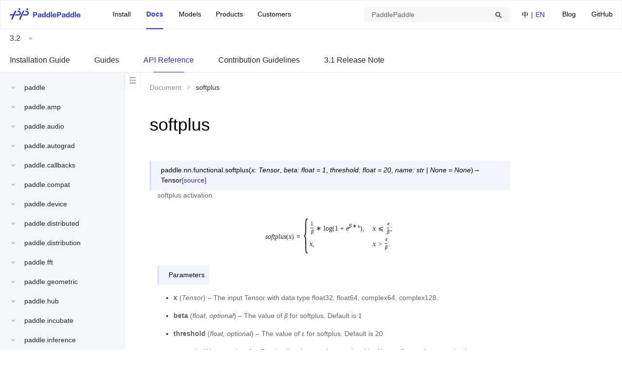

--- FILE ---
content_type: text/html;charset=UTF-8
request_url: https://www.paddlepaddle.org.cn/documentation/docs/en/api/paddle/nn/functional/softplus_en.html
body_size: 293037
content:
<!doctype html><html lang="zh-cmn-Hans-CN"><head><meta charset="utf-8"/><!--[if IE]><link rel="shortcut icon" href="https://paddlepaddle-org-cn.cdn.bcebos.com/paddle-international-site-web/favicon.ico"><![endif]--><link rel="icon" href="https://paddlepaddle-org-cn.cdn.bcebos.com/paddle-international-site-web/favicon-48.png" sizes="48x48"><link rel="icon" href="https://paddlepaddle-org-cn.cdn.bcebos.com/paddle-international-site-web/favicon-64.png" sizes="64x64"><link rel="icon" href="https://paddlepaddle-org-cn.cdn.bcebos.com/paddle-international-site-web/favicon-128.png" sizes="128x128"><meta name="viewport" content="width=device-width,initial-scale=1"/><meta name="theme-color" content="#fff"/><link rel="manifest" href="https://paddlepaddle-org-cn.cdn.bcebos.com/paddle-international-site-web/manifest.json"/><title>softplus-API Document-PaddlePaddle Deep Learning Platform</title><meta name="keywords" content="softplusOpen Source, Deep Learning Platform,PaddlePaddle Fluid,FeiJiang,PaddlePaddle,Document"/><meta name="description" content="softplus activation x (Tensor) – The input Tensor with data type float32, float64, complex64, comple"/><script>if(void 0===_historyPolyfill){var _historyPolyfill=function(t){var n=history[t];function e(t){var n;return"function"==typeof Event?n=new Event(t):(n=document.createEvent("Event")).initEvent(t,!0,!0),n}return function(){var i=n.apply(this,arguments),o=t.toLowerCase(),r="on"+o,a=e(o);return a.arguments=arguments,window.dispatchEvent(a),"function"==typeof window[r]&&window[r].apply(this,arguments),i}};history.pushState=_historyPolyfill("pushState"),history.replaceState=_historyPolyfill("replaceState")}</script><script>var _hmt=_hmt||{};!function(){var e=function(){_hmt=_hmt||{};var e=document.getElementById("baidu-tj");e&&e.parentNode.removeChild(e);var t=document.createElement("script");t.id="baidu-tj",t.src="https://hm.baidu.com/hm.js?89be97848720f62fa00a07b1e0d83ae6";var n=document.getElementsByTagName("script")[0];n.parentNode.insertBefore(t,n),setTimeout((function(){"function"!=typeof _hmt.push&&(_hmt=void 0)}),0)};e(),window.addEventListener("popstate",e),window.addEventListener("pushstate",e),window.addEventListener("replacestate",e)}()</script><script>!function(){var t=function(){var t=document.getElementById("baidu-push");t&&t.parentNode.removeChild(t);var e=document.createElement("script");e.id="baidu-push";var n=window.location.protocol.split(":")[0];e.src="https"===n?"https://zz.bdstatic.com/linksubmit/push.js":"http://push.zhanzhang.baidu.com/push.js";var a=document.getElementsByTagName("script")[0];a.parentNode.insertBefore(e,a)};t(),window.addEventListener("popstate",t),window.addEventListener("pushstate",t),window.addEventListener("replacestate",t)}()</script><style>.paddle-s-e-o{position:absolute;overflow:hidden;height:0;width:0}</style><link href="https://paddlepaddle-org-cn.cdn.bcebos.com/paddle-international-site-web/static/css/0.bf414440.chunk.css" rel="stylesheet"><link href="https://paddlepaddle-org-cn.cdn.bcebos.com/paddle-international-site-web/static/css/document.10de571f.chunk.css" rel="stylesheet"></head><body class="wy-body-for-nav"><style>.paddle-logo{position:absolute;overflow:hidden;height:0;width:0}</style><div class="paddle-logo"><img src="https://paddlepaddle-org-cn.cdn.bcebos.com/paddle-international-site-web/static/media/paddlelogo.0b483fa7.png"/></div><noscript>You need to enable JavaScript to run this app.</noscript><div style="height:0;overflow:hidden">\u200E</div><div id="root"></div><script>(function(){window.pageData={"navData":null,"seo":{"title":"softplus-API Document-PaddlePaddle Deep Learning Platform","keywords":"softplusOpen Source, Deep Learning Platform,PaddlePaddle Fluid,FeiJiang,PaddlePaddle,Document","description":"softplus activation x (Tensor) – The input Tensor with data type float32, float64, complex64, comple"},"pageData":null}})();</script><script>window.docInfo={};</script><script>(function(){window.docInfo.lang="en";})();</script><script>(function(){window.docInfo.version="3.2";})();</script><div class="paddle-s-e-o"><div class="header"></div></div><div class="paddle-s-e-o"><div class="docheader"><ul id="doc_version" class="doc-version"><li class="current"><a href="/change-version?version=3.2">3.2</a></li><li><a href="/change-version?version=3.1">3.1</a></li><li><a href="/change-version?version=3.0">3.0</a></li><li><a href="/change-version?version=develop">develop</a></li><li><a href="/change-version?version=3.0-beta">3.0-beta</a></li><li><a href="/change-version?version=2.6">2.6</a></li><li><a href="/change-version?version=2.5">2.5</a></li><li><a href="/change-version?version=2.4">2.4</a></li><li><a href="/change-version?version=2.3">2.3</a></li><li><a href="/change-version?version=2.2">2.2</a></li><li><a href="/change-version?version=2.1">2.1</a></li><li><a href="/change-version?version=2.0">2.0</a></li><li><a href="/change-version?version=1.8">1.8</a></li></ul><ul id="doc_lang" class="doc-lang"><li><a href="/change-lang?lang=zh">中文(简)</a></li><li class="current"><a href="/change-lang?lang=en">English(En)</a></li></ul></div><div id="document_content"><div class="wy-grid-for-nav"> 
 <nav class="wy-nav-side" data-toggle="wy-nav-shift"> 
  <div class="wy-side-scroll"> 
   <div aria-label="main navigation" class="wy-menu wy-menu-vertical" data-spy="affix" role="navigation">
    <ul class="current">
     <li class="toctree-l1"><a class="reference internal" href="/documentation/docs/en/install/index_en.html">Installation Guide</a>
      <ul>
       <li class="toctree-l2"><a class="reference internal" href="/documentation/docs/en/install/pip/frompip_en.html">Install via pip</a>
        <ul>
         <li class="toctree-l3"><a class="reference internal" href="/documentation/docs/en/install/pip/linux-pip_en.html">Install on Linux via PIP</a></li>
         <li class="toctree-l3"><a class="reference internal" href="/documentation/docs/en/install/pip/macos-pip_en.html">Install on macOS via PIP</a></li>
         <li class="toctree-l3"><a class="reference internal" href="/documentation/docs/en/install/pip/windows-pip_en.html">Install on Windows via PIP</a></li>
        </ul></li>
       <li class="toctree-l2"><a class="reference internal" href="/documentation/docs/en/install/docker/fromdocker_en.html">Install via docker</a>
        <ul>
         <li class="toctree-l3"><a class="reference internal" href="/documentation/docs/en/install/docker/linux-docker_en.html">Install on Linux via Docker</a></li>
         <li class="toctree-l3"><a class="reference internal" href="/documentation/docs/en/install/docker/macos-docker_en.html">Install on macOS via Docker</a></li>
         <li class="toctree-l3"><a class="reference internal" href="/documentation/docs/en/install/docker/docker_list_en.html">Docker List</a></li>
        </ul></li>
       <li class="toctree-l2"><a class="reference internal" href="/documentation/docs/en/install/compile/fromsource_en.html">Compile From Source Code</a>
        <ul>
         <li class="toctree-l3"><a class="reference internal" href="/documentation/docs/en/install/compile/linux-compile-by-make_en.html">Compile on Linux from Source Code</a></li>
         <li class="toctree-l3"><a class="reference internal" href="/documentation/docs/en/install/compile/macos-compile-make_en.html">Compile on macOS from Source Code</a></li>
         <li class="toctree-l3"><a class="reference internal" href="/documentation/docs/en/install/compile/windows-compile_en.html">Compile on Windows from Source Code</a></li>
        </ul></li>
       <li class="toctree-l2"><a class="reference internal" href="/documentation/docs/en/install/install_NGC_PaddlePaddle_en.html">NVIDIA PaddlePaddle Container Installation Guide</a></li>
       <li class="toctree-l2"><a class="reference internal" href="/documentation/docs/en/install/Tables_en.html">Appendix</a></li>
      </ul></li>
     <li class="toctree-l1"><a class="reference internal" href="/documentation/docs/en/guides/index_en.html">Guides</a>
      <ul>
       <li class="toctree-l2"><a class="reference internal" href="/documentation/docs/en/guides/beginner/index_en.html">Model Development</a>
        <ul>
         <li class="toctree-l3"><a class="reference internal" href="/documentation/docs/en/guides/beginner/tensor_en.html">Introduction to Tensor</a></li>
        </ul></li>
       <li class="toctree-l2"><a class="reference internal" href="/documentation/docs/en/guides/advanced/index_en.html">More Uses for Model Development</a>
        <ul>
         <li class="toctree-l3"><a class="reference internal" href="/documentation/docs/en/guides/advanced/visualdl_usage_en.html">Model Visualization</a></li>
         <li class="toctree-l3"><a class="reference internal" href="/documentation/docs/en/guides/advanced/layer_and_model_en.html">Introduction to models and layers</a></li>
         <li class="toctree-l3"><a class="reference internal" href="/documentation/docs/en/guides/advanced/gradient_clip_en.html">Gradient clip methods in Paddle</a></li>
         <li class="toctree-l3"><a class="reference internal" href="/documentation/docs/en/guides/advanced/auto_type_promotion_en.html">Introduction to Data Type Promotion</a></li>
        </ul></li>
       <li class="toctree-l2"><a class="reference internal" href="/documentation/docs/en/guides/jit/index_en.html">Dynamic to Static Graph</a>
        <ul>
         <li class="toctree-l3"><a class="reference internal" href="/documentation/docs/en/guides/jit/grammar_list_en.html">Supported Grammars</a></li>
         <li class="toctree-l3"><a class="reference internal" href="/documentation/docs/en/guides/jit/debugging_en.html">Error Debugging Experience</a></li>
        </ul></li>
       <li class="toctree-l2"><a class="reference internal" href="/documentation/docs/en/guides/infer/index_en.html">Deploy Inference Model</a>
        <ul>
         <li class="toctree-l3"><a class="reference internal" href="/documentation/docs/en/guides/infer/paddleslim/paddle_slim_en.html">Model Compression</a></li>
        </ul></li>
       <li class="toctree-l2"><a class="reference internal" href="/documentation/docs/en/guides/06_distributed_training/index_en.html">Distributed Training</a>
        <ul>
         <li class="toctree-l3"><a class="reference internal" href="/documentation/docs/en/guides/06_distributed_training/cluster_quick_start_en.html">Quick start for distributed training</a></li>
        </ul></li>
       <li class="toctree-l2"><a class="reference internal" href="/documentation/docs/en/guides/performance_improving/index_en.html">Performance Improving</a>
        <ul>
         <li class="toctree-l3"><a class="reference internal" href="/documentation/docs/en/guides/performance_improving/amp_en.html">Automatic Mixed Precision Training (AMP)</a></li>
         <li class="toctree-l3"><a class="reference internal" href="/documentation/docs/en/guides/performance_improving/training_improving_model_en.html">Auto-tuning in Full-process Training (Beta)</a></li>
        </ul></li>
       <li class="toctree-l2"><a class="reference internal" href="/documentation/docs/en/guides/model_convert/index_en.html">Model Convert</a>
        <ul>
         <li class="toctree-l3"><a class="reference internal" href="/documentation/docs/en/guides/model_convert/update_en.html">Upgrade guide</a></li>
        </ul></li>
       <li class="toctree-l2"><a class="reference internal" href="/documentation/docs/en/guides/flags/flags_en.html">FLAGS</a>
        <ul>
         <li class="toctree-l3"><a class="reference internal" href="/documentation/docs/en/guides/flags/cudnn_en.html">cudnn</a></li>
         <li class="toctree-l3"><a class="reference internal" href="/documentation/docs/en/guides/flags/data_en.html">data processing</a></li>
         <li class="toctree-l3"><a class="reference internal" href="/documentation/docs/en/guides/flags/debug_en.html">debug</a>
          <ul>
           <li class="toctree-l4"><a class="reference internal" href="/documentation/docs/en/guides/flags/check_nan_inf_en.html">check nan inf tool</a></li>
          </ul></li>
         <li class="toctree-l3"><a class="reference internal" href="/documentation/docs/en/guides/flags/device_en.html">device management</a></li>
         <li class="toctree-l3"><a class="reference internal" href="/documentation/docs/en/guides/flags/distributed_en.html">distributed</a></li>
         <li class="toctree-l3"><a class="reference internal" href="/documentation/docs/en/guides/flags/executor_en.html">executor</a></li>
         <li class="toctree-l3"><a class="reference internal" href="/documentation/docs/en/guides/flags/memory_en.html">memory management</a></li>
         <li class="toctree-l3"><a class="reference internal" href="/documentation/docs/en/guides/flags/npu_en.html">ascend npu</a></li>
         <li class="toctree-l3"><a class="reference internal" href="/documentation/docs/en/guides/flags/others_en.html">others</a></li>
        </ul></li>
      </ul></li>
     <li class="toctree-l1 current"><a class="reference internal" href="/documentation/docs/en/api/index_en.html">API Reference</a>
      <ul class="current">
       <li class="toctree-l2"><a class="reference internal" href="#">paddle</a>
        <ul>
         <li class="toctree-l3"><a class="reference internal" href="/documentation/docs/en/api/paddle/abs_en.html">abs</a></li>
         <li class="toctree-l3"><a class="reference internal" href="/documentation/docs/en/api/paddle/abs__en.html">abs_</a></li>
         <li class="toctree-l3"><a class="reference internal" href="/documentation/docs/en/api/paddle/acos_en.html">acos</a></li>
         <li class="toctree-l3"><a class="reference internal" href="/documentation/docs/en/api/paddle/acos__en.html">acos_</a></li>
         <li class="toctree-l3"><a class="reference internal" href="/documentation/docs/en/api/paddle/acosh_en.html">acosh</a></li>
         <li class="toctree-l3"><a class="reference internal" href="/documentation/docs/en/api/paddle/add_en.html">add</a></li>
         <li class="toctree-l3"><a class="reference internal" href="/documentation/docs/en/api/paddle/add_n_en.html">add_n</a></li>
         <li class="toctree-l3"><a class="reference internal" href="/documentation/docs/en/api/paddle/addmm_en.html">addmm</a></li>
         <li class="toctree-l3"><a class="reference internal" href="/documentation/docs/en/api/paddle/addmm__en.html">addmm_</a></li>
         <li class="toctree-l3"><a class="reference internal" href="/documentation/docs/en/api/paddle/all_en.html">all</a></li>
         <li class="toctree-l3"><a class="reference internal" href="/documentation/docs/en/api/paddle/allclose_en.html">allclose</a></li>
         <li class="toctree-l3"><a class="reference internal" href="/documentation/docs/en/api/paddle/amax_en.html">amax</a></li>
         <li class="toctree-l3"><a class="reference internal" href="/documentation/docs/en/api/paddle/amin_en.html">amin</a></li>
         <li class="toctree-l3"><a class="reference internal" href="/documentation/docs/en/api/paddle/angle_en.html">angle</a></li>
         <li class="toctree-l3"><a class="reference internal" href="/documentation/docs/en/api/paddle/any_en.html">any</a></li>
         <li class="toctree-l3"><a class="reference internal" href="/documentation/docs/en/api/paddle/arange_en.html">arange</a></li>
         <li class="toctree-l3"><a class="reference internal" href="/documentation/docs/en/api/paddle/argmax_en.html">argmax</a></li>
         <li class="toctree-l3"><a class="reference internal" href="/documentation/docs/en/api/paddle/argmin_en.html">argmin</a></li>
         <li class="toctree-l3"><a class="reference internal" href="/documentation/docs/en/api/paddle/argsort_en.html">argsort</a></li>
         <li class="toctree-l3"><a class="reference internal" href="/documentation/docs/en/api/paddle/argwhere_en.html">argwhere</a></li>
         <li class="toctree-l3"><a class="reference internal" href="/documentation/docs/en/api/paddle/as_complex_en.html">as_complex</a></li>
         <li class="toctree-l3"><a class="reference internal" href="/documentation/docs/en/api/paddle/as_real_en.html">as_real</a></li>
         <li class="toctree-l3"><a class="reference internal" href="/documentation/docs/en/api/paddle/as_strided_en.html">as_strided</a></li>
         <li class="toctree-l3"><a class="reference internal" href="/documentation/docs/en/api/paddle/as_tensor_en.html">as_tensor</a></li>
         <li class="toctree-l3"><a class="reference internal" href="/documentation/docs/en/api/paddle/asin_en.html">asin</a></li>
         <li class="toctree-l3"><a class="reference internal" href="/documentation/docs/en/api/paddle/asinh_en.html">asinh</a></li>
         <li class="toctree-l3"><a class="reference internal" href="/documentation/docs/en/api/paddle/assign_en.html">assign</a></li>
         <li class="toctree-l3"><a class="reference internal" href="/documentation/docs/en/api/paddle/atan_en.html">atan</a></li>
         <li class="toctree-l3"><a class="reference internal" href="/documentation/docs/en/api/paddle/atan2_en.html">atan2</a></li>
         <li class="toctree-l3"><a class="reference internal" href="/documentation/docs/en/api/paddle/atan__en.html">atan_</a></li>
         <li class="toctree-l3"><a class="reference internal" href="/documentation/docs/en/api/paddle/atanh_en.html">atanh</a></li>
         <li class="toctree-l3"><a class="reference internal" href="/documentation/docs/en/api/paddle/atleast_1d_en.html">atleast_1d</a></li>
         <li class="toctree-l3"><a class="reference internal" href="/documentation/docs/en/api/paddle/atleast_2d_en.html">atleast_2d</a></li>
         <li class="toctree-l3"><a class="reference internal" href="/documentation/docs/en/api/paddle/atleast_3d_en.html">atleast_3d</a></li>
         <li class="toctree-l3"><a class="reference internal" href="/documentation/docs/en/api/paddle/baddbmm_en.html">baddbmm</a></li>
         <li class="toctree-l3"><a class="reference internal" href="/documentation/docs/en/api/paddle/baddbmm__en.html">baddbmm_</a></li>
         <li class="toctree-l3"><a class="reference internal" href="/documentation/docs/en/api/paddle/batch_en.html">batch</a></li>
         <li class="toctree-l3"><a class="reference internal" href="/documentation/docs/en/api/paddle/bernoulli_en.html">bernoulli</a></li>
         <li class="toctree-l3"><a class="reference internal" href="/documentation/docs/en/api/paddle/bernoulli__en.html">bernoulli_</a></li>
         <li class="toctree-l3"><a class="reference internal" href="/documentation/docs/en/api/paddle/BFloat16Tensor_en.html">BFloat16Tensor</a></li>
         <li class="toctree-l3"><a class="reference internal" href="/documentation/docs/en/api/paddle/bincount_en.html">bincount</a></li>
         <li class="toctree-l3"><a class="reference internal" href="/documentation/docs/en/api/paddle/binomial_en.html">binomial</a></li>
         <li class="toctree-l3"><a class="reference internal" href="/documentation/docs/en/api/paddle/bitwise_and_en.html">bitwise_and</a></li>
         <li class="toctree-l3"><a class="reference internal" href="/documentation/docs/en/api/paddle/bitwise_and__en.html">bitwise_and_</a></li>
         <li class="toctree-l3"><a class="reference internal" href="/documentation/docs/en/api/paddle/bitwise_invert_en.html">bitwise_invert</a></li>
         <li class="toctree-l3"><a class="reference internal" href="/documentation/docs/en/api/paddle/bitwise_invert__en.html">bitwise_invert_</a></li>
         <li class="toctree-l3"><a class="reference internal" href="/documentation/docs/en/api/paddle/bitwise_left_shift_en.html">bitwise_left_shift</a></li>
         <li class="toctree-l3"><a class="reference internal" href="/documentation/docs/en/api/paddle/bitwise_left_shift__en.html">bitwise_left_shift_</a></li>
         <li class="toctree-l3"><a class="reference internal" href="/documentation/docs/en/api/paddle/bitwise_not_en.html">bitwise_not</a></li>
         <li class="toctree-l3"><a class="reference internal" href="/documentation/docs/en/api/paddle/bitwise_not__en.html">bitwise_not_</a></li>
         <li class="toctree-l3"><a class="reference internal" href="/documentation/docs/en/api/paddle/bitwise_or_en.html">bitwise_or</a></li>
         <li class="toctree-l3"><a class="reference internal" href="/documentation/docs/en/api/paddle/bitwise_or__en.html">bitwise_or_</a></li>
         <li class="toctree-l3"><a class="reference internal" href="/documentation/docs/en/api/paddle/bitwise_right_shift_en.html">bitwise_right_shift</a></li>
         <li class="toctree-l3"><a class="reference internal" href="/documentation/docs/en/api/paddle/bitwise_right_shift__en.html">bitwise_right_shift_</a></li>
         <li class="toctree-l3"><a class="reference internal" href="/documentation/docs/en/api/paddle/bitwise_xor_en.html">bitwise_xor</a></li>
         <li class="toctree-l3"><a class="reference internal" href="/documentation/docs/en/api/paddle/bitwise_xor__en.html">bitwise_xor_</a></li>
         <li class="toctree-l3"><a class="reference internal" href="/documentation/docs/en/api/paddle/block_diag_en.html">block_diag</a></li>
         <li class="toctree-l3"><a class="reference internal" href="/documentation/docs/en/api/paddle/bmm_en.html">bmm</a></li>
         <li class="toctree-l3"><a class="reference internal" href="/documentation/docs/en/api/paddle/BoolTensor_en.html">BoolTensor</a></li>
         <li class="toctree-l3"><a class="reference internal" href="/documentation/docs/en/api/paddle/broadcast_shape_en.html">broadcast_shape</a></li>
         <li class="toctree-l3"><a class="reference internal" href="/documentation/docs/en/api/paddle/broadcast_shapes_en.html">broadcast_shapes</a></li>
         <li class="toctree-l3"><a class="reference internal" href="/documentation/docs/en/api/paddle/broadcast_tensors_en.html">broadcast_tensors</a></li>
         <li class="toctree-l3"><a class="reference internal" href="/documentation/docs/en/api/paddle/broadcast_to_en.html">broadcast_to</a></li>
         <li class="toctree-l3"><a class="reference internal" href="/documentation/docs/en/api/paddle/bucketize_en.html">bucketize</a></li>
         <li class="toctree-l3"><a class="reference internal" href="/documentation/docs/en/api/paddle/ByteTensor_en.html">ByteTensor</a></li>
         <li class="toctree-l3"><a class="reference internal" href="/documentation/docs/en/api/paddle/cartesian_prod_en.html">cartesian_prod</a></li>
         <li class="toctree-l3"><a class="reference internal" href="/documentation/docs/en/api/paddle/cast_en.html">cast</a></li>
         <li class="toctree-l3"><a class="reference internal" href="/documentation/docs/en/api/paddle/cast__en.html">cast_</a></li>
         <li class="toctree-l3"><a class="reference internal" href="/documentation/docs/en/api/paddle/cat_en.html">cat</a></li>
         <li class="toctree-l3"><a class="reference internal" href="/documentation/docs/en/api/paddle/cauchy__en.html">cauchy_</a></li>
         <li class="toctree-l3"><a class="reference internal" href="/documentation/docs/en/api/paddle/cdist_en.html">cdist</a></li>
         <li class="toctree-l3"><a class="reference internal" href="/documentation/docs/en/api/paddle/ceil_en.html">ceil</a></li>
         <li class="toctree-l3"><a class="reference internal" href="/documentation/docs/en/api/paddle/CharTensor_en.html">CharTensor</a></li>
         <li class="toctree-l3"><a class="reference internal" href="/documentation/docs/en/api/paddle/check_shape_en.html">check_shape</a></li>
         <li class="toctree-l3"><a class="reference internal" href="/documentation/docs/en/api/paddle/chunk_en.html">chunk</a></li>
         <li class="toctree-l3"><a class="reference internal" href="/documentation/docs/en/api/paddle/clamp_en.html">clamp</a></li>
         <li class="toctree-l3"><a class="reference internal" href="/documentation/docs/en/api/paddle/clone_en.html">clone</a></li>
         <li class="toctree-l3"><a class="reference internal" href="/documentation/docs/en/api/paddle/column_stack_en.html">column_stack</a></li>
         <li class="toctree-l3"><a class="reference internal" href="/documentation/docs/en/api/paddle/combinations_en.html">combinations</a></li>
         <li class="toctree-l3"><a class="reference internal" href="/documentation/docs/en/api/paddle/complex_en.html">complex</a></li>
         <li class="toctree-l3"><a class="reference internal" href="/documentation/docs/en/api/paddle/conj_en.html">conj</a></li>
         <li class="toctree-l3"><a class="reference internal" href="/documentation/docs/en/api/paddle/copysign_en.html">copysign</a></li>
         <li class="toctree-l3"><a class="reference internal" href="/documentation/docs/en/api/paddle/copysign__en.html">copysign_</a></li>
         <li class="toctree-l3"><a class="reference internal" href="/documentation/docs/en/api/paddle/cos_en.html">cos</a></li>
         <li class="toctree-l3"><a class="reference internal" href="/documentation/docs/en/api/paddle/cos__en.html">cos_</a></li>
         <li class="toctree-l3"><a class="reference internal" href="/documentation/docs/en/api/paddle/cosh_en.html">cosh</a></li>
         <li class="toctree-l3"><a class="reference internal" href="/documentation/docs/en/api/paddle/count_nonzero_en.html">count_nonzero</a></li>
         <li class="toctree-l3"><a class="reference internal" href="/documentation/docs/en/api/paddle/CPUPlace_en.html">CPUPlace</a></li>
         <li class="toctree-l3"><a class="reference internal" href="/documentation/docs/en/api/paddle/create_parameter_en.html">create_parameter</a></li>
         <li class="toctree-l3"><a class="reference internal" href="/documentation/docs/en/api/paddle/crop_en.html">crop</a></li>
         <li class="toctree-l3"><a class="reference internal" href="/documentation/docs/en/api/paddle/cross_en.html">cross</a></li>
         <li class="toctree-l3"><a class="reference internal" href="/documentation/docs/en/api/paddle/CUDAPinnedPlace_en.html">CUDAPinnedPlace</a></li>
         <li class="toctree-l3"><a class="reference internal" href="/documentation/docs/en/api/paddle/CUDAPlace_en.html">CUDAPlace</a></li>
         <li class="toctree-l3"><a class="reference internal" href="/documentation/docs/en/api/paddle/cummax_en.html">cummax</a></li>
         <li class="toctree-l3"><a class="reference internal" href="/documentation/docs/en/api/paddle/cummin_en.html">cummin</a></li>
         <li class="toctree-l3"><a class="reference internal" href="/documentation/docs/en/api/paddle/cumprod_en.html">cumprod</a></li>
         <li class="toctree-l3"><a class="reference internal" href="/documentation/docs/en/api/paddle/cumprod__en.html">cumprod_</a></li>
         <li class="toctree-l3"><a class="reference internal" href="/documentation/docs/en/api/paddle/cumsum_en.html">cumsum</a></li>
         <li class="toctree-l3"><a class="reference internal" href="/documentation/docs/en/api/paddle/cumsum__en.html">cumsum_</a></li>
         <li class="toctree-l3"><a class="reference internal" href="/documentation/docs/en/api/paddle/cumulative_trapezoid_en.html">cumulative_trapezoid</a></li>
         <li class="toctree-l3"><a class="reference internal" href="/documentation/docs/en/api/paddle/DataParallel_en.html">DataParallel</a></li>
         <li class="toctree-l3"><a class="reference internal" href="/documentation/docs/en/api/paddle/deg2rad_en.html">deg2rad</a></li>
         <li class="toctree-l3"><a class="reference internal" href="/documentation/docs/en/api/paddle/diag_en.html">diag</a></li>
         <li class="toctree-l3"><a class="reference internal" href="/documentation/docs/en/api/paddle/diag_embed_en.html">diag_embed</a></li>
         <li class="toctree-l3"><a class="reference internal" href="/documentation/docs/en/api/paddle/diagflat_en.html">diagflat</a></li>
         <li class="toctree-l3"><a class="reference internal" href="/documentation/docs/en/api/paddle/diagonal_en.html">diagonal</a></li>
         <li class="toctree-l3"><a class="reference internal" href="/documentation/docs/en/api/paddle/diagonal_scatter_en.html">diagonal_scatter</a></li>
         <li class="toctree-l3"><a class="reference internal" href="/documentation/docs/en/api/paddle/diff_en.html">diff</a></li>
         <li class="toctree-l3"><a class="reference internal" href="/documentation/docs/en/api/paddle/digamma_en.html">digamma</a></li>
         <li class="toctree-l3"><a class="reference internal" href="/documentation/docs/en/api/paddle/digamma__en.html">digamma_</a></li>
         <li class="toctree-l3"><a class="reference internal" href="/documentation/docs/en/api/paddle/disable_signal_handler_en.html">disable_signal_handler</a></li>
         <li class="toctree-l3"><a class="reference internal" href="/documentation/docs/en/api/paddle/disable_static_en.html">disable_static</a></li>
         <li class="toctree-l3"><a class="reference internal" href="/documentation/docs/en/api/paddle/dist_en.html">dist</a></li>
         <li class="toctree-l3"><a class="reference internal" href="/documentation/docs/en/api/paddle/div_en.html">div</a></li>
         <li class="toctree-l3"><a class="reference internal" href="/documentation/docs/en/api/paddle/div__en.html">div_</a></li>
         <li class="toctree-l3"><a class="reference internal" href="/documentation/docs/en/api/paddle/dot_en.html">dot</a></li>
         <li class="toctree-l3"><a class="reference internal" href="/documentation/docs/en/api/paddle/DoubleTensor_en.html">DoubleTensor</a></li>
         <li class="toctree-l3"><a class="reference internal" href="/documentation/docs/en/api/paddle/dsplit_en.html">dsplit</a></li>
         <li class="toctree-l3"><a class="reference internal" href="/documentation/docs/en/api/paddle/dstack_en.html">dstack</a></li>
         <li class="toctree-l3"><a class="reference internal" href="/documentation/docs/en/api/paddle/dtype_en.html">dtype</a></li>
         <li class="toctree-l3"><a class="reference internal" href="/documentation/docs/en/api/paddle/einsum_en.html">einsum</a></li>
         <li class="toctree-l3"><a class="reference internal" href="/documentation/docs/en/api/paddle/empty_en.html">empty</a></li>
         <li class="toctree-l3"><a class="reference internal" href="/documentation/docs/en/api/paddle/empty_like_en.html">empty_like</a></li>
         <li class="toctree-l3"><a class="reference internal" href="/documentation/docs/en/api/paddle/enable_grad_en.html">enable_grad</a></li>
         <li class="toctree-l3"><a class="reference internal" href="/documentation/docs/en/api/paddle/enable_static_en.html">enable_static</a></li>
         <li class="toctree-l3"><a class="reference internal" href="/documentation/docs/en/api/paddle/eq_en.html">eq</a></li>
         <li class="toctree-l3"><a class="reference internal" href="/documentation/docs/en/api/paddle/equal__en.html">equal_</a></li>
         <li class="toctree-l3"><a class="reference internal" href="/documentation/docs/en/api/paddle/equal_all_en.html">equal_all</a></li>
         <li class="toctree-l3"><a class="reference internal" href="/documentation/docs/en/api/paddle/erf_en.html">erf</a></li>
         <li class="toctree-l3"><a class="reference internal" href="/documentation/docs/en/api/paddle/erf__en.html">erf_</a></li>
         <li class="toctree-l3"><a class="reference internal" href="/documentation/docs/en/api/paddle/erfinv_en.html">erfinv</a></li>
         <li class="toctree-l3"><a class="reference internal" href="/documentation/docs/en/api/paddle/exp_en.html">exp</a></li>
         <li class="toctree-l3"><a class="reference internal" href="/documentation/docs/en/api/paddle/expand_en.html">expand</a></li>
         <li class="toctree-l3"><a class="reference internal" href="/documentation/docs/en/api/paddle/expand_as_en.html">expand_as</a></li>
         <li class="toctree-l3"><a class="reference internal" href="/documentation/docs/en/api/paddle/expm1_en.html">expm1</a></li>
         <li class="toctree-l3"><a class="reference internal" href="/documentation/docs/en/api/paddle/expm1__en.html">expm1_</a></li>
         <li class="toctree-l3"><a class="reference internal" href="/documentation/docs/en/api/paddle/eye_en.html">eye</a></li>
         <li class="toctree-l3"><a class="reference internal" href="/documentation/docs/en/api/paddle/finfo_en.html">finfo</a></li>
         <li class="toctree-l3"><a class="reference internal" href="/documentation/docs/en/api/paddle/flatten_en.html">flatten</a></li>
         <li class="toctree-l3"><a class="reference internal" href="/documentation/docs/en/api/paddle/flatten__en.html">flatten_</a></li>
         <li class="toctree-l3"><a class="reference internal" href="/documentation/docs/en/api/paddle/flip_en.html">flip</a></li>
         <li class="toctree-l3"><a class="reference internal" href="/documentation/docs/en/api/paddle/FloatTensor_en.html">FloatTensor</a></li>
         <li class="toctree-l3"><a class="reference internal" href="/documentation/docs/en/api/paddle/floor_en.html">floor</a></li>
         <li class="toctree-l3"><a class="reference internal" href="/documentation/docs/en/api/paddle/floor_divide_en.html">floor_divide</a></li>
         <li class="toctree-l3"><a class="reference internal" href="/documentation/docs/en/api/paddle/floor_divide__en.html">floor_divide_</a></li>
         <li class="toctree-l3"><a class="reference internal" href="/documentation/docs/en/api/paddle/floor_mod_en.html">floor_mod</a></li>
         <li class="toctree-l3"><a class="reference internal" href="/documentation/docs/en/api/paddle/floor_mod__en.html">floor_mod_</a></li>
         <li class="toctree-l3"><a class="reference internal" href="/documentation/docs/en/api/paddle/flops_en.html">flops</a></li>
         <li class="toctree-l3"><a class="reference internal" href="/documentation/docs/en/api/paddle/fmax_en.html">fmax</a></li>
         <li class="toctree-l3"><a class="reference internal" href="/documentation/docs/en/api/paddle/fmin_en.html">fmin</a></li>
         <li class="toctree-l3"><a class="reference internal" href="/documentation/docs/en/api/paddle/frac_en.html">frac</a></li>
         <li class="toctree-l3"><a class="reference internal" href="/documentation/docs/en/api/paddle/frac__en.html">frac_</a></li>
         <li class="toctree-l3"><a class="reference internal" href="/documentation/docs/en/api/paddle/frexp_en.html">frexp</a></li>
         <li class="toctree-l3"><a class="reference internal" href="/documentation/docs/en/api/paddle/from_dlpack_en.html">from_dlpack</a></li>
         <li class="toctree-l3"><a class="reference internal" href="/documentation/docs/en/api/paddle/full_en.html">full</a></li>
         <li class="toctree-l3"><a class="reference internal" href="/documentation/docs/en/api/paddle/full_like_en.html">full_like</a></li>
         <li class="toctree-l3"><a class="reference internal" href="/documentation/docs/en/api/paddle/gammainc_en.html">gammainc</a></li>
         <li class="toctree-l3"><a class="reference internal" href="/documentation/docs/en/api/paddle/gammainc__en.html">gammainc_</a></li>
         <li class="toctree-l3"><a class="reference internal" href="/documentation/docs/en/api/paddle/gammaincc_en.html">gammaincc</a></li>
         <li class="toctree-l3"><a class="reference internal" href="/documentation/docs/en/api/paddle/gammaincc__en.html">gammaincc_</a></li>
         <li class="toctree-l3"><a class="reference internal" href="/documentation/docs/en/api/paddle/gammaln_en.html">gammaln</a></li>
         <li class="toctree-l3"><a class="reference internal" href="/documentation/docs/en/api/paddle/gammaln__en.html">gammaln_</a></li>
         <li class="toctree-l3"><a class="reference internal" href="/documentation/docs/en/api/paddle/gather_en.html">gather</a></li>
         <li class="toctree-l3"><a class="reference internal" href="/documentation/docs/en/api/paddle/gather_nd_en.html">gather_nd</a></li>
         <li class="toctree-l3"><a class="reference internal" href="/documentation/docs/en/api/paddle/gcd_en.html">gcd</a></li>
         <li class="toctree-l3"><a class="reference internal" href="/documentation/docs/en/api/paddle/gcd__en.html">gcd_</a></li>
         <li class="toctree-l3"><a class="reference internal" href="/documentation/docs/en/api/paddle/geometric__en.html">geometric_</a></li>
         <li class="toctree-l3"><a class="reference internal" href="/documentation/docs/en/api/paddle/ger_en.html">ger</a></li>
         <li class="toctree-l3"><a class="reference internal" href="/documentation/docs/en/api/paddle/get_autocast_cpu_dtype_en.html">get_autocast_cpu_dtype</a></li>
         <li class="toctree-l3"><a class="reference internal" href="/documentation/docs/en/api/paddle/get_cuda_rng_state_en.html">get_cuda_rng_state</a></li>
         <li class="toctree-l3"><a class="reference internal" href="/documentation/docs/en/api/paddle/get_default_dtype_en.html">get_default_dtype</a></li>
         <li class="toctree-l3"><a class="reference internal" href="/documentation/docs/en/api/paddle/get_flags_en.html">get_flags</a></li>
         <li class="toctree-l3"><a class="reference internal" href="/documentation/docs/en/api/paddle/get_rng_state_en.html">get_rng_state</a></li>
         <li class="toctree-l3"><a class="reference internal" href="/documentation/docs/en/api/paddle/grad_en.html">grad</a></li>
         <li class="toctree-l3"><a class="reference internal" href="/documentation/docs/en/api/paddle/greater_equal_en.html">greater_equal</a></li>
         <li class="toctree-l3"><a class="reference internal" href="/documentation/docs/en/api/paddle/greater_equal__en.html">greater_equal_</a></li>
         <li class="toctree-l3"><a class="reference internal" href="/documentation/docs/en/api/paddle/greater_than_en.html">greater_than</a></li>
         <li class="toctree-l3"><a class="reference internal" href="/documentation/docs/en/api/paddle/greater_than__en.html">greater_than_</a></li>
         <li class="toctree-l3"><a class="reference internal" href="/documentation/docs/en/api/paddle/HalfTensor_en.html">HalfTensor</a></li>
         <li class="toctree-l3"><a class="reference internal" href="/documentation/docs/en/api/paddle/heaviside_en.html">heaviside</a></li>
         <li class="toctree-l3"><a class="reference internal" href="/documentation/docs/en/api/paddle/histogram_en.html">histogram</a></li>
         <li class="toctree-l3"><a class="reference internal" href="/documentation/docs/en/api/paddle/histogram_bin_edges_en.html">histogram_bin_edges</a></li>
         <li class="toctree-l3"><a class="reference internal" href="/documentation/docs/en/api/paddle/histogramdd_en.html">histogramdd</a></li>
         <li class="toctree-l3"><a class="reference internal" href="/documentation/docs/en/api/paddle/hsplit_en.html">hsplit</a></li>
         <li class="toctree-l3"><a class="reference internal" href="/documentation/docs/en/api/paddle/hstack_en.html">hstack</a></li>
         <li class="toctree-l3"><a class="reference internal" href="/documentation/docs/en/api/paddle/hypot_en.html">hypot</a></li>
         <li class="toctree-l3"><a class="reference internal" href="/documentation/docs/en/api/paddle/hypot__en.html">hypot_</a></li>
         <li class="toctree-l3"><a class="reference internal" href="/documentation/docs/en/api/paddle/i0_en.html">i0</a></li>
         <li class="toctree-l3"><a class="reference internal" href="/documentation/docs/en/api/paddle/i0__en.html">i0_</a></li>
         <li class="toctree-l3"><a class="reference internal" href="/documentation/docs/en/api/paddle/i0e_en.html">i0e</a></li>
         <li class="toctree-l3"><a class="reference internal" href="/documentation/docs/en/api/paddle/i1_en.html">i1</a></li>
         <li class="toctree-l3"><a class="reference internal" href="/documentation/docs/en/api/paddle/i1e_en.html">i1e</a></li>
         <li class="toctree-l3"><a class="reference internal" href="/documentation/docs/en/api/paddle/iinfo_en.html">iinfo</a></li>
         <li class="toctree-l3"><a class="reference internal" href="/documentation/docs/en/api/paddle/imag_en.html">imag</a></li>
         <li class="toctree-l3"><a class="reference internal" href="/documentation/docs/en/api/paddle/in_dynamic_mode_en.html">in_dynamic_mode</a></li>
         <li class="toctree-l3"><a class="reference internal" href="/documentation/docs/en/api/paddle/increment_en.html">increment</a></li>
         <li class="toctree-l3"><a class="reference internal" href="/documentation/docs/en/api/paddle/index_add_en.html">index_add</a></li>
         <li class="toctree-l3"><a class="reference internal" href="/documentation/docs/en/api/paddle/index_add__en.html">index_add_</a></li>
         <li class="toctree-l3"><a class="reference internal" href="/documentation/docs/en/api/paddle/index_fill_en.html">index_fill</a></li>
         <li class="toctree-l3"><a class="reference internal" href="/documentation/docs/en/api/paddle/index_fill__en.html">index_fill_</a></li>
         <li class="toctree-l3"><a class="reference internal" href="/documentation/docs/en/api/paddle/index_put_en.html">index_put</a></li>
         <li class="toctree-l3"><a class="reference internal" href="/documentation/docs/en/api/paddle/index_put__en.html">index_put_</a></li>
         <li class="toctree-l3"><a class="reference internal" href="/documentation/docs/en/api/paddle/index_sample_en.html">index_sample</a></li>
         <li class="toctree-l3"><a class="reference internal" href="/documentation/docs/en/api/paddle/index_select_en.html">index_select</a></li>
         <li class="toctree-l3"><a class="reference internal" href="/documentation/docs/en/api/paddle/inner_en.html">inner</a></li>
         <li class="toctree-l3"><a class="reference internal" href="/documentation/docs/en/api/paddle/IntTensor_en.html">IntTensor</a></li>
         <li class="toctree-l3"><a class="reference internal" href="/documentation/docs/en/api/paddle/is_autocast_enabled_en.html">is_autocast_enabled</a></li>
         <li class="toctree-l3"><a class="reference internal" href="/documentation/docs/en/api/paddle/is_complex_en.html">is_complex</a></li>
         <li class="toctree-l3"><a class="reference internal" href="/documentation/docs/en/api/paddle/is_empty_en.html">is_empty</a></li>
         <li class="toctree-l3"><a class="reference internal" href="/documentation/docs/en/api/paddle/is_floating_point_en.html">is_floating_point</a></li>
         <li class="toctree-l3"><a class="reference internal" href="/documentation/docs/en/api/paddle/is_grad_enabled_en.html">is_grad_enabled</a></li>
         <li class="toctree-l3"><a class="reference internal" href="/documentation/docs/en/api/paddle/is_integer_en.html">is_integer</a></li>
         <li class="toctree-l3"><a class="reference internal" href="/documentation/docs/en/api/paddle/is_tensor_en.html">is_tensor</a></li>
         <li class="toctree-l3"><a class="reference internal" href="/documentation/docs/en/api/paddle/isclose_en.html">isclose</a></li>
         <li class="toctree-l3"><a class="reference internal" href="/documentation/docs/en/api/paddle/isfinite_en.html">isfinite</a></li>
         <li class="toctree-l3"><a class="reference internal" href="/documentation/docs/en/api/paddle/isin_en.html">isin</a></li>
         <li class="toctree-l3"><a class="reference internal" href="/documentation/docs/en/api/paddle/isinf_en.html">isinf</a></li>
         <li class="toctree-l3"><a class="reference internal" href="/documentation/docs/en/api/paddle/isnan_en.html">isnan</a></li>
         <li class="toctree-l3"><a class="reference internal" href="/documentation/docs/en/api/paddle/isneginf_en.html">isneginf</a></li>
         <li class="toctree-l3"><a class="reference internal" href="/documentation/docs/en/api/paddle/isposinf_en.html">isposinf</a></li>
         <li class="toctree-l3"><a class="reference internal" href="/documentation/docs/en/api/paddle/isreal_en.html">isreal</a></li>
         <li class="toctree-l3"><a class="reference internal" href="/documentation/docs/en/api/paddle/kron_en.html">kron</a></li>
         <li class="toctree-l3"><a class="reference internal" href="/documentation/docs/en/api/paddle/kthvalue_en.html">kthvalue</a></li>
         <li class="toctree-l3"><a class="reference internal" href="/documentation/docs/en/api/paddle/LazyGuard_en.html">LazyGuard</a></li>
         <li class="toctree-l3"><a class="reference internal" href="/documentation/docs/en/api/paddle/lcm_en.html">lcm</a></li>
         <li class="toctree-l3"><a class="reference internal" href="/documentation/docs/en/api/paddle/lcm__en.html">lcm_</a></li>
         <li class="toctree-l3"><a class="reference internal" href="/documentation/docs/en/api/paddle/ldexp_en.html">ldexp</a></li>
         <li class="toctree-l3"><a class="reference internal" href="/documentation/docs/en/api/paddle/ldexp__en.html">ldexp_</a></li>
         <li class="toctree-l3"><a class="reference internal" href="/documentation/docs/en/api/paddle/lerp_en.html">lerp</a></li>
         <li class="toctree-l3"><a class="reference internal" href="/documentation/docs/en/api/paddle/less_en.html">less</a></li>
         <li class="toctree-l3"><a class="reference internal" href="/documentation/docs/en/api/paddle/less__en.html">less_</a></li>
         <li class="toctree-l3"><a class="reference internal" href="/documentation/docs/en/api/paddle/less_equal_en.html">less_equal</a></li>
         <li class="toctree-l3"><a class="reference internal" href="/documentation/docs/en/api/paddle/less_equal__en.html">less_equal_</a></li>
         <li class="toctree-l3"><a class="reference internal" href="/documentation/docs/en/api/paddle/less_than_en.html">less_than</a></li>
         <li class="toctree-l3"><a class="reference internal" href="/documentation/docs/en/api/paddle/less_than__en.html">less_than_</a></li>
         <li class="toctree-l3"><a class="reference internal" href="/documentation/docs/en/api/paddle/lgamma_en.html">lgamma</a></li>
         <li class="toctree-l3"><a class="reference internal" href="/documentation/docs/en/api/paddle/lgamma__en.html">lgamma_</a></li>
         <li class="toctree-l3"><a class="reference internal" href="/documentation/docs/en/api/paddle/linspace_en.html">linspace</a></li>
         <li class="toctree-l3"><a class="reference internal" href="/documentation/docs/en/api/paddle/load_en.html">load</a></li>
         <li class="toctree-l3"><a class="reference internal" href="/documentation/docs/en/api/paddle/log_en.html">log</a></li>
         <li class="toctree-l3"><a class="reference internal" href="/documentation/docs/en/api/paddle/log10_en.html">log10</a></li>
         <li class="toctree-l3"><a class="reference internal" href="/documentation/docs/en/api/paddle/log10__en.html">log10_</a></li>
         <li class="toctree-l3"><a class="reference internal" href="/documentation/docs/en/api/paddle/log1p_en.html">log1p</a></li>
         <li class="toctree-l3"><a class="reference internal" href="/documentation/docs/en/api/paddle/log2_en.html">log2</a></li>
         <li class="toctree-l3"><a class="reference internal" href="/documentation/docs/en/api/paddle/log2__en.html">log2_</a></li>
         <li class="toctree-l3"><a class="reference internal" href="/documentation/docs/en/api/paddle/log__en.html">log_</a></li>
         <li class="toctree-l3"><a class="reference internal" href="/documentation/docs/en/api/paddle/log_normal_en.html">log_normal</a></li>
         <li class="toctree-l3"><a class="reference internal" href="/documentation/docs/en/api/paddle/log_normal__en.html">log_normal_</a></li>
         <li class="toctree-l3"><a class="reference internal" href="/documentation/docs/en/api/paddle/logaddexp_en.html">logaddexp</a></li>
         <li class="toctree-l3"><a class="reference internal" href="/documentation/docs/en/api/paddle/logcumsumexp_en.html">logcumsumexp</a></li>
         <li class="toctree-l3"><a class="reference internal" href="/documentation/docs/en/api/paddle/logical_and_en.html">logical_and</a></li>
         <li class="toctree-l3"><a class="reference internal" href="/documentation/docs/en/api/paddle/logical_and__en.html">logical_and_</a></li>
         <li class="toctree-l3"><a class="reference internal" href="/documentation/docs/en/api/paddle/logical_not_en.html">logical_not</a></li>
         <li class="toctree-l3"><a class="reference internal" href="/documentation/docs/en/api/paddle/logical_not__en.html">logical_not_</a></li>
         <li class="toctree-l3"><a class="reference internal" href="/documentation/docs/en/api/paddle/logical_or_en.html">logical_or</a></li>
         <li class="toctree-l3"><a class="reference internal" href="/documentation/docs/en/api/paddle/logical_or__en.html">logical_or_</a></li>
         <li class="toctree-l3"><a class="reference internal" href="/documentation/docs/en/api/paddle/logical_xor_en.html">logical_xor</a></li>
         <li class="toctree-l3"><a class="reference internal" href="/documentation/docs/en/api/paddle/logit_en.html">logit</a></li>
         <li class="toctree-l3"><a class="reference internal" href="/documentation/docs/en/api/paddle/logit__en.html">logit_</a></li>
         <li class="toctree-l3"><a class="reference internal" href="/documentation/docs/en/api/paddle/logspace_en.html">logspace</a></li>
         <li class="toctree-l3"><a class="reference internal" href="/documentation/docs/en/api/paddle/logsumexp_en.html">logsumexp</a></li>
         <li class="toctree-l3"><a class="reference internal" href="/documentation/docs/en/api/paddle/LongTensor_en.html">LongTensor</a></li>
         <li class="toctree-l3"><a class="reference internal" href="/documentation/docs/en/api/paddle/masked_fill_en.html">masked_fill</a></li>
         <li class="toctree-l3"><a class="reference internal" href="/documentation/docs/en/api/paddle/masked_fill__en.html">masked_fill_</a></li>
         <li class="toctree-l3"><a class="reference internal" href="/documentation/docs/en/api/paddle/masked_scatter_en.html">masked_scatter</a></li>
         <li class="toctree-l3"><a class="reference internal" href="/documentation/docs/en/api/paddle/masked_scatter__en.html">masked_scatter_</a></li>
         <li class="toctree-l3"><a class="reference internal" href="/documentation/docs/en/api/paddle/masked_select_en.html">masked_select</a></li>
         <li class="toctree-l3"><a class="reference internal" href="/documentation/docs/en/api/paddle/matmul_en.html">matmul</a></li>
         <li class="toctree-l3"><a class="reference internal" href="/documentation/docs/en/api/paddle/matrix_transpose_en.html">matrix_transpose</a></li>
         <li class="toctree-l3"><a class="reference internal" href="/documentation/docs/en/api/paddle/max_en.html">max</a></li>
         <li class="toctree-l3"><a class="reference internal" href="/documentation/docs/en/api/paddle/maximum_en.html">maximum</a></li>
         <li class="toctree-l3"><a class="reference internal" href="/documentation/docs/en/api/paddle/mean_en.html">mean</a></li>
         <li class="toctree-l3"><a class="reference internal" href="/documentation/docs/en/api/paddle/median_en.html">median</a></li>
         <li class="toctree-l3"><a class="reference internal" href="/documentation/docs/en/api/paddle/meshgrid_en.html">meshgrid</a></li>
         <li class="toctree-l3"><a class="reference internal" href="/documentation/docs/en/api/paddle/min_en.html">min</a></li>
         <li class="toctree-l3"><a class="reference internal" href="/documentation/docs/en/api/paddle/minimum_en.html">minimum</a></li>
         <li class="toctree-l3"><a class="reference internal" href="/documentation/docs/en/api/paddle/mm_en.html">mm</a></li>
         <li class="toctree-l3"><a class="reference internal" href="/documentation/docs/en/api/paddle/MmapStorage_en.html">MmapStorage</a></li>
         <li class="toctree-l3"><a class="reference internal" href="/documentation/docs/en/api/paddle/mode_en.html">mode</a></li>
         <li class="toctree-l3"><a class="reference internal" href="/documentation/docs/en/api/paddle/Model_en.html">Model</a></li>
         <li class="toctree-l3"><a class="reference internal" href="/documentation/docs/en/api/paddle/moveaxis_en.html">moveaxis</a></li>
         <li class="toctree-l3"><a class="reference internal" href="/documentation/docs/en/api/paddle/msort_en.html">msort</a></li>
         <li class="toctree-l3"><a class="reference internal" href="/documentation/docs/en/api/paddle/mul_en.html">mul</a></li>
         <li class="toctree-l3"><a class="reference internal" href="/documentation/docs/en/api/paddle/multigammaln_en.html">multigammaln</a></li>
         <li class="toctree-l3"><a class="reference internal" href="/documentation/docs/en/api/paddle/multigammaln__en.html">multigammaln_</a></li>
         <li class="toctree-l3"><a class="reference internal" href="/documentation/docs/en/api/paddle/multinomial_en.html">multinomial</a></li>
         <li class="toctree-l3"><a class="reference internal" href="/documentation/docs/en/api/paddle/multiplex_en.html">multiplex</a></li>
         <li class="toctree-l3"><a class="reference internal" href="/documentation/docs/en/api/paddle/multiply_en.html">multiply</a></li>
         <li class="toctree-l3"><a class="reference internal" href="/documentation/docs/en/api/paddle/multiply__en.html">multiply_</a></li>
         <li class="toctree-l3"><a class="reference internal" href="/documentation/docs/en/api/paddle/mv_en.html">mv</a></li>
         <li class="toctree-l3"><a class="reference internal" href="/documentation/docs/en/api/paddle/nan_to_num_en.html">nan_to_num</a></li>
         <li class="toctree-l3"><a class="reference internal" href="/documentation/docs/en/api/paddle/nan_to_num__en.html">nan_to_num_</a></li>
         <li class="toctree-l3"><a class="reference internal" href="/documentation/docs/en/api/paddle/nanmean_en.html">nanmean</a></li>
         <li class="toctree-l3"><a class="reference internal" href="/documentation/docs/en/api/paddle/nanmedian_en.html">nanmedian</a></li>
         <li class="toctree-l3"><a class="reference internal" href="/documentation/docs/en/api/paddle/nanquantile_en.html">nanquantile</a></li>
         <li class="toctree-l3"><a class="reference internal" href="/documentation/docs/en/api/paddle/nansum_en.html">nansum</a></li>
         <li class="toctree-l3"><a class="reference internal" href="/documentation/docs/en/api/paddle/narrow_en.html">narrow</a></li>
         <li class="toctree-l3"><a class="reference internal" href="/documentation/docs/en/api/paddle/neg_en.html">neg</a></li>
         <li class="toctree-l3"><a class="reference internal" href="/documentation/docs/en/api/paddle/neg__en.html">neg_</a></li>
         <li class="toctree-l3"><a class="reference internal" href="/documentation/docs/en/api/paddle/negative_en.html">negative</a></li>
         <li class="toctree-l3"><a class="reference internal" href="/documentation/docs/en/api/paddle/nextafter_en.html">nextafter</a></li>
         <li class="toctree-l3"><a class="reference internal" href="/documentation/docs/en/api/paddle/no_grad_en.html">no_grad</a></li>
         <li class="toctree-l3"><a class="reference internal" href="/documentation/docs/en/api/paddle/nonzero_en.html">nonzero</a></li>
         <li class="toctree-l3"><a class="reference internal" href="/documentation/docs/en/api/paddle/normal_en.html">normal</a></li>
         <li class="toctree-l3"><a class="reference internal" href="/documentation/docs/en/api/paddle/normal__en.html">normal_</a></li>
         <li class="toctree-l3"><a class="reference internal" href="/documentation/docs/en/api/paddle/not_equal_en.html">not_equal</a></li>
         <li class="toctree-l3"><a class="reference internal" href="/documentation/docs/en/api/paddle/numel_en.html">numel</a></li>
         <li class="toctree-l3"><a class="reference internal" href="/documentation/docs/en/api/paddle/ones_en.html">ones</a></li>
         <li class="toctree-l3"><a class="reference internal" href="/documentation/docs/en/api/paddle/ones_like_en.html">ones_like</a></li>
         <li class="toctree-l3"><a class="reference internal" href="/documentation/docs/en/api/paddle/ParamAttr_en.html">ParamAttr</a></li>
         <li class="toctree-l3"><a class="reference internal" href="/documentation/docs/en/api/paddle/pdist_en.html">pdist</a></li>
         <li class="toctree-l3"><a class="reference internal" href="/documentation/docs/en/api/paddle/permute_en.html">permute</a></li>
         <li class="toctree-l3"><a class="reference internal" href="/documentation/docs/en/api/paddle/poisson_en.html">poisson</a></li>
         <li class="toctree-l3"><a class="reference internal" href="/documentation/docs/en/api/paddle/polar_en.html">polar</a></li>
         <li class="toctree-l3"><a class="reference internal" href="/documentation/docs/en/api/paddle/polygamma_en.html">polygamma</a></li>
         <li class="toctree-l3"><a class="reference internal" href="/documentation/docs/en/api/paddle/polygamma__en.html">polygamma_</a></li>
         <li class="toctree-l3"><a class="reference internal" href="/documentation/docs/en/api/paddle/positive_en.html">positive</a></li>
         <li class="toctree-l3"><a class="reference internal" href="/documentation/docs/en/api/paddle/pow_en.html">pow</a></li>
         <li class="toctree-l3"><a class="reference internal" href="/documentation/docs/en/api/paddle/pow__en.html">pow_</a></li>
         <li class="toctree-l3"><a class="reference internal" href="/documentation/docs/en/api/paddle/prod_en.html">prod</a></li>
         <li class="toctree-l3"><a class="reference internal" href="/documentation/docs/en/api/paddle/put_along_axis_en.html">put_along_axis</a></li>
         <li class="toctree-l3"><a class="reference internal" href="/documentation/docs/en/api/paddle/quantile_en.html">quantile</a></li>
         <li class="toctree-l3"><a class="reference internal" href="/documentation/docs/en/api/paddle/rad2deg_en.html">rad2deg</a></li>
         <li class="toctree-l3"><a class="reference internal" href="/documentation/docs/en/api/paddle/rand_en.html">rand</a></li>
         <li class="toctree-l3"><a class="reference internal" href="/documentation/docs/en/api/paddle/rand_like_en.html">rand_like</a></li>
         <li class="toctree-l3"><a class="reference internal" href="/documentation/docs/en/api/paddle/randint_en.html">randint</a></li>
         <li class="toctree-l3"><a class="reference internal" href="/documentation/docs/en/api/paddle/randint_like_en.html">randint_like</a></li>
         <li class="toctree-l3"><a class="reference internal" href="/documentation/docs/en/api/paddle/randn_en.html">randn</a></li>
         <li class="toctree-l3"><a class="reference internal" href="/documentation/docs/en/api/paddle/randn_like_en.html">randn_like</a></li>
         <li class="toctree-l3"><a class="reference internal" href="/documentation/docs/en/api/paddle/randperm_en.html">randperm</a></li>
         <li class="toctree-l3"><a class="reference internal" href="/documentation/docs/en/api/paddle/range_en.html">range</a></li>
         <li class="toctree-l3"><a class="reference internal" href="/documentation/docs/en/api/paddle/rank_en.html">rank</a></li>
         <li class="toctree-l3"><a class="reference internal" href="/documentation/docs/en/api/paddle/ravel_en.html">ravel</a></li>
         <li class="toctree-l3"><a class="reference internal" href="/documentation/docs/en/api/paddle/real_en.html">real</a></li>
         <li class="toctree-l3"><a class="reference internal" href="/documentation/docs/en/api/paddle/reciprocal_en.html">reciprocal</a></li>
         <li class="toctree-l3"><a class="reference internal" href="/documentation/docs/en/api/paddle/reduce_as_en.html">reduce_as</a></li>
         <li class="toctree-l3"><a class="reference internal" href="/documentation/docs/en/api/paddle/renorm_en.html">renorm</a></li>
         <li class="toctree-l3"><a class="reference internal" href="/documentation/docs/en/api/paddle/renorm__en.html">renorm_</a></li>
         <li class="toctree-l3"><a class="reference internal" href="/documentation/docs/en/api/paddle/repeat_interleave_en.html">repeat_interleave</a></li>
         <li class="toctree-l3"><a class="reference internal" href="/documentation/docs/en/api/paddle/reshape_en.html">reshape</a></li>
         <li class="toctree-l3"><a class="reference internal" href="/documentation/docs/en/api/paddle/reshape__en.html">reshape_</a></li>
         <li class="toctree-l3"><a class="reference internal" href="/documentation/docs/en/api/paddle/roll_en.html">roll</a></li>
         <li class="toctree-l3"><a class="reference internal" href="/documentation/docs/en/api/paddle/rot90_en.html">rot90</a></li>
         <li class="toctree-l3"><a class="reference internal" href="/documentation/docs/en/api/paddle/round_en.html">round</a></li>
         <li class="toctree-l3"><a class="reference internal" href="/documentation/docs/en/api/paddle/row_stack_en.html">row_stack</a></li>
         <li class="toctree-l3"><a class="reference internal" href="/documentation/docs/en/api/paddle/rsqrt_en.html">rsqrt</a></li>
         <li class="toctree-l3"><a class="reference internal" href="/documentation/docs/en/api/paddle/save_en.html">save</a></li>
         <li class="toctree-l3"><a class="reference internal" href="/documentation/docs/en/api/paddle/scale_en.html">scale</a></li>
         <li class="toctree-l3"><a class="reference internal" href="/documentation/docs/en/api/paddle/scatter_en.html">scatter</a></li>
         <li class="toctree-l3"><a class="reference internal" href="/documentation/docs/en/api/paddle/scatter__en.html">scatter_</a></li>
         <li class="toctree-l3"><a class="reference internal" href="/documentation/docs/en/api/paddle/scatter_add_en.html">scatter_add</a></li>
         <li class="toctree-l3"><a class="reference internal" href="/documentation/docs/en/api/paddle/scatter_add__en.html">scatter_add_</a></li>
         <li class="toctree-l3"><a class="reference internal" href="/documentation/docs/en/api/paddle/scatter_nd_en.html">scatter_nd</a></li>
         <li class="toctree-l3"><a class="reference internal" href="/documentation/docs/en/api/paddle/scatter_nd_add_en.html">scatter_nd_add</a></li>
         <li class="toctree-l3"><a class="reference internal" href="/documentation/docs/en/api/paddle/scatter_reduce_en.html">scatter_reduce</a></li>
         <li class="toctree-l3"><a class="reference internal" href="/documentation/docs/en/api/paddle/searchsorted_en.html">searchsorted</a></li>
         <li class="toctree-l3"><a class="reference internal" href="/documentation/docs/en/api/paddle/seed_en.html">seed</a></li>
         <li class="toctree-l3"><a class="reference internal" href="/documentation/docs/en/api/paddle/select_scatter_en.html">select_scatter</a></li>
         <li class="toctree-l3"><a class="reference internal" href="/documentation/docs/en/api/paddle/set_cuda_rng_state_en.html">set_cuda_rng_state</a></li>
         <li class="toctree-l3"><a class="reference internal" href="/documentation/docs/en/api/paddle/set_default_dtype_en.html">set_default_dtype</a></li>
         <li class="toctree-l3"><a class="reference internal" href="/documentation/docs/en/api/paddle/set_flags_en.html">set_flags</a></li>
         <li class="toctree-l3"><a class="reference internal" href="/documentation/docs/en/api/paddle/set_grad_enabled_en.html">set_grad_enabled</a></li>
         <li class="toctree-l3"><a class="reference internal" href="/documentation/docs/en/api/paddle/set_printoptions_en.html">set_printoptions</a></li>
         <li class="toctree-l3"><a class="reference internal" href="/documentation/docs/en/api/paddle/set_rng_state_en.html">set_rng_state</a></li>
         <li class="toctree-l3"><a class="reference internal" href="/documentation/docs/en/api/paddle/sgn_en.html">sgn</a></li>
         <li class="toctree-l3"><a class="reference internal" href="/documentation/docs/en/api/paddle/shape_en.html">shape</a></li>
         <li class="toctree-l3"><a class="reference internal" href="/documentation/docs/en/api/paddle/shard_index_en.html">shard_index</a></li>
         <li class="toctree-l3"><a class="reference internal" href="/documentation/docs/en/api/paddle/ShortTensor_en.html">ShortTensor</a></li>
         <li class="toctree-l3"><a class="reference internal" href="/documentation/docs/en/api/paddle/sign_en.html">sign</a></li>
         <li class="toctree-l3"><a class="reference internal" href="/documentation/docs/en/api/paddle/signbit_en.html">signbit</a></li>
         <li class="toctree-l3"><a class="reference internal" href="/documentation/docs/en/api/paddle/sin_en.html">sin</a></li>
         <li class="toctree-l3"><a class="reference internal" href="/documentation/docs/en/api/paddle/sin__en.html">sin_</a></li>
         <li class="toctree-l3"><a class="reference internal" href="/documentation/docs/en/api/paddle/sinc_en.html">sinc</a></li>
         <li class="toctree-l3"><a class="reference internal" href="/documentation/docs/en/api/paddle/sinc__en.html">sinc_</a></li>
         <li class="toctree-l3"><a class="reference internal" href="/documentation/docs/en/api/paddle/sinh_en.html">sinh</a></li>
         <li class="toctree-l3"><a class="reference internal" href="/documentation/docs/en/api/paddle/sinh__en.html">sinh_</a></li>
         <li class="toctree-l3"><a class="reference internal" href="/documentation/docs/en/api/paddle/slice_en.html">slice</a></li>
         <li class="toctree-l3"><a class="reference internal" href="/documentation/docs/en/api/paddle/slice_scatter_en.html">slice_scatter</a></li>
         <li class="toctree-l3"><a class="reference internal" href="/documentation/docs/en/api/paddle/softmax_en.html">softmax</a></li>
         <li class="toctree-l3"><a class="reference internal" href="/documentation/docs/en/api/paddle/sort_en.html">sort</a></li>
         <li class="toctree-l3"><a class="reference internal" href="/documentation/docs/en/api/paddle/split_en.html">split</a></li>
         <li class="toctree-l3"><a class="reference internal" href="/documentation/docs/en/api/paddle/sqrt_en.html">sqrt</a></li>
         <li class="toctree-l3"><a class="reference internal" href="/documentation/docs/en/api/paddle/square_en.html">square</a></li>
         <li class="toctree-l3"><a class="reference internal" href="/documentation/docs/en/api/paddle/square__en.html">square_</a></li>
         <li class="toctree-l3"><a class="reference internal" href="/documentation/docs/en/api/paddle/squeeze_en.html">squeeze</a></li>
         <li class="toctree-l3"><a class="reference internal" href="/documentation/docs/en/api/paddle/squeeze__en.html">squeeze_</a></li>
         <li class="toctree-l3"><a class="reference internal" href="/documentation/docs/en/api/paddle/stack_en.html">stack</a></li>
         <li class="toctree-l3"><a class="reference internal" href="/documentation/docs/en/api/paddle/standard_gamma_en.html">standard_gamma</a></li>
         <li class="toctree-l3"><a class="reference internal" href="/documentation/docs/en/api/paddle/standard_normal_en.html">standard_normal</a></li>
         <li class="toctree-l3"><a class="reference internal" href="/documentation/docs/en/api/paddle/stanh_en.html">stanh</a></li>
         <li class="toctree-l3"><a class="reference internal" href="/documentation/docs/en/api/paddle/std_en.html">std</a></li>
         <li class="toctree-l3"><a class="reference internal" href="/documentation/docs/en/api/paddle/strided_slice_en.html">strided_slice</a></li>
         <li class="toctree-l3"><a class="reference internal" href="/documentation/docs/en/api/paddle/subtract_en.html">subtract</a></li>
         <li class="toctree-l3"><a class="reference internal" href="/documentation/docs/en/api/paddle/sum_en.html">sum</a></li>
         <li class="toctree-l3"><a class="reference internal" href="/documentation/docs/en/api/paddle/summary_en.html">summary</a></li>
         <li class="toctree-l3"><a class="reference internal" href="/documentation/docs/en/api/paddle/swapaxes_en.html">swapaxes</a></li>
         <li class="toctree-l3"><a class="reference internal" href="/documentation/docs/en/api/paddle/t_en.html">t</a></li>
         <li class="toctree-l3"><a class="reference internal" href="/documentation/docs/en/api/paddle/t__en.html">t_</a></li>
         <li class="toctree-l3"><a class="reference internal" href="/documentation/docs/en/api/paddle/take_en.html">take</a></li>
         <li class="toctree-l3"><a class="reference internal" href="/documentation/docs/en/api/paddle/take_along_axis_en.html">take_along_axis</a></li>
         <li class="toctree-l3"><a class="reference internal" href="/documentation/docs/en/api/paddle/tan_en.html">tan</a></li>
         <li class="toctree-l3"><a class="reference internal" href="/documentation/docs/en/api/paddle/tan__en.html">tan_</a></li>
         <li class="toctree-l3"><a class="reference internal" href="/documentation/docs/en/api/paddle/tanh_en.html">tanh</a></li>
         <li class="toctree-l3"><a class="reference internal" href="/documentation/docs/en/api/paddle/tanh__en.html">tanh_</a></li>
         <li class="toctree-l3"><a class="reference internal" href="/documentation/docs/en/api/paddle/Tensor_en.html">Tensor</a></li>
         <li class="toctree-l3"><a class="reference internal" href="/documentation/docs/en/api/paddle/tensor_split_en.html">tensor_split</a></li>
         <li class="toctree-l3"><a class="reference internal" href="/documentation/docs/en/api/paddle/tensordot_en.html">tensordot</a></li>
         <li class="toctree-l3"><a class="reference internal" href="/documentation/docs/en/api/paddle/tile_en.html">tile</a></li>
         <li class="toctree-l3"><a class="reference internal" href="/documentation/docs/en/api/paddle/to_dlpack_en.html">to_dlpack</a></li>
         <li class="toctree-l3"><a class="reference internal" href="/documentation/docs/en/api/paddle/to_tensor_en.html">to_tensor</a></li>
         <li class="toctree-l3"><a class="reference internal" href="/documentation/docs/en/api/paddle/tolist_en.html">tolist</a></li>
         <li class="toctree-l3"><a class="reference internal" href="/documentation/docs/en/api/paddle/topk_en.html">topk</a></li>
         <li class="toctree-l3"><a class="reference internal" href="/documentation/docs/en/api/paddle/trace_en.html">trace</a></li>
         <li class="toctree-l3"><a class="reference internal" href="/documentation/docs/en/api/paddle/transpose__en.html">transpose_</a></li>
         <li class="toctree-l3"><a class="reference internal" href="/documentation/docs/en/api/paddle/trapezoid_en.html">trapezoid</a></li>
         <li class="toctree-l3"><a class="reference internal" href="/documentation/docs/en/api/paddle/tril_en.html">tril</a></li>
         <li class="toctree-l3"><a class="reference internal" href="/documentation/docs/en/api/paddle/tril__en.html">tril_</a></li>
         <li class="toctree-l3"><a class="reference internal" href="/documentation/docs/en/api/paddle/tril_indices_en.html">tril_indices</a></li>
         <li class="toctree-l3"><a class="reference internal" href="/documentation/docs/en/api/paddle/triu_en.html">triu</a></li>
         <li class="toctree-l3"><a class="reference internal" href="/documentation/docs/en/api/paddle/triu__en.html">triu_</a></li>
         <li class="toctree-l3"><a class="reference internal" href="/documentation/docs/en/api/paddle/triu_indices_en.html">triu_indices</a></li>
         <li class="toctree-l3"><a class="reference internal" href="/documentation/docs/en/api/paddle/true_divide_en.html">true_divide</a></li>
         <li class="toctree-l3"><a class="reference internal" href="/documentation/docs/en/api/paddle/trunc_en.html">trunc</a></li>
         <li class="toctree-l3"><a class="reference internal" href="/documentation/docs/en/api/paddle/trunc__en.html">trunc_</a></li>
         <li class="toctree-l3"><a class="reference internal" href="/documentation/docs/en/api/paddle/unbind_en.html">unbind</a></li>
         <li class="toctree-l3"><a class="reference internal" href="/documentation/docs/en/api/paddle/unflatten_en.html">unflatten</a></li>
         <li class="toctree-l3"><a class="reference internal" href="/documentation/docs/en/api/paddle/unfold_en.html">unfold</a></li>
         <li class="toctree-l3"><a class="reference internal" href="/documentation/docs/en/api/paddle/uniform_en.html">uniform</a></li>
         <li class="toctree-l3"><a class="reference internal" href="/documentation/docs/en/api/paddle/unique_en.html">unique</a></li>
         <li class="toctree-l3"><a class="reference internal" href="/documentation/docs/en/api/paddle/unique_consecutive_en.html">unique_consecutive</a></li>
         <li class="toctree-l3"><a class="reference internal" href="/documentation/docs/en/api/paddle/unsqueeze_en.html">unsqueeze</a></li>
         <li class="toctree-l3"><a class="reference internal" href="/documentation/docs/en/api/paddle/unsqueeze__en.html">unsqueeze_</a></li>
         <li class="toctree-l3"><a class="reference internal" href="/documentation/docs/en/api/paddle/unstack_en.html">unstack</a></li>
         <li class="toctree-l3"><a class="reference internal" href="/documentation/docs/en/api/paddle/vander_en.html">vander</a></li>
         <li class="toctree-l3"><a class="reference internal" href="/documentation/docs/en/api/paddle/var_en.html">var</a></li>
         <li class="toctree-l3"><a class="reference internal" href="/documentation/docs/en/api/paddle/vecdot_en.html">vecdot</a></li>
         <li class="toctree-l3"><a class="reference internal" href="/documentation/docs/en/api/paddle/view_en.html">view</a></li>
         <li class="toctree-l3"><a class="reference internal" href="/documentation/docs/en/api/paddle/view_as_en.html">view_as</a></li>
         <li class="toctree-l3"><a class="reference internal" href="/documentation/docs/en/api/paddle/view_as_complex_en.html">view_as_complex</a></li>
         <li class="toctree-l3"><a class="reference internal" href="/documentation/docs/en/api/paddle/view_as_real_en.html">view_as_real</a></li>
         <li class="toctree-l3"><a class="reference internal" href="/documentation/docs/en/api/paddle/vsplit_en.html">vsplit</a></li>
         <li class="toctree-l3"><a class="reference internal" href="/documentation/docs/en/api/paddle/vstack_en.html">vstack</a></li>
         <li class="toctree-l3"><a class="reference internal" href="/documentation/docs/en/api/paddle/where_en.html">where</a></li>
         <li class="toctree-l3"><a class="reference internal" href="/documentation/docs/en/api/paddle/where__en.html">where_</a></li>
         <li class="toctree-l3"><a class="reference internal" href="/documentation/docs/en/api/paddle/XPUPinnedPlace_en.html">XPUPinnedPlace</a></li>
         <li class="toctree-l3"><a class="reference internal" href="/documentation/docs/en/api/paddle/zeros_en.html">zeros</a></li>
         <li class="toctree-l3"><a class="reference internal" href="/documentation/docs/en/api/paddle/zeros_like_en.html">zeros_like</a></li>
        </ul></li>
       <li class="toctree-l2"><a class="reference internal" href="#">paddle.amp</a>
        <ul>
         <li class="toctree-l3"><a class="reference internal" href="/documentation/docs/en/api/paddle/amp/auto_cast_en.html">auto_cast</a></li>
         <li class="toctree-l3"><a class="reference internal" href="#">debugging</a>
          <ul>
           <li class="toctree-l4"><a class="reference internal" href="/documentation/docs/en/api/paddle/amp/debugging/check_layer_numerics_en.html">check_layer_numerics</a></li>
           <li class="toctree-l4"><a class="reference internal" href="/documentation/docs/en/api/paddle/amp/debugging/check_numerics_en.html">check_numerics</a></li>
           <li class="toctree-l4"><a class="reference internal" href="/documentation/docs/en/api/paddle/amp/debugging/collect_operator_stats_en.html">collect_operator_stats</a></li>
           <li class="toctree-l4"><a class="reference internal" href="/documentation/docs/en/api/paddle/amp/debugging/compare_accuracy_en.html">compare_accuracy</a></li>
           <li class="toctree-l4"><a class="reference internal" href="/documentation/docs/en/api/paddle/amp/debugging/DebugMode_en.html">DebugMode</a></li>
           <li class="toctree-l4"><a class="reference internal" href="/documentation/docs/en/api/paddle/amp/debugging/disable_operator_stats_collection_en.html">disable_operator_stats_collection</a></li>
           <li class="toctree-l4"><a class="reference internal" href="/documentation/docs/en/api/paddle/amp/debugging/disable_tensor_checker_en.html">disable_tensor_checker</a></li>
           <li class="toctree-l4"><a class="reference internal" href="/documentation/docs/en/api/paddle/amp/debugging/enable_operator_stats_collection_en.html">enable_operator_stats_collection</a></li>
           <li class="toctree-l4"><a class="reference internal" href="/documentation/docs/en/api/paddle/amp/debugging/enable_tensor_checker_en.html">enable_tensor_checker</a></li>
           <li class="toctree-l4"><a class="reference internal" href="/documentation/docs/en/api/paddle/amp/debugging/TensorCheckerConfig_en.html">TensorCheckerConfig</a></li>
          </ul></li>
         <li class="toctree-l3"><a class="reference internal" href="/documentation/docs/en/api/paddle/amp/decorate_en.html">decorate</a></li>
         <li class="toctree-l3"><a class="reference internal" href="/documentation/docs/en/api/paddle/amp/GradScaler_en.html">GradScaler</a></li>
         <li class="toctree-l3"><a class="reference internal" href="/documentation/docs/en/api/paddle/amp/is_bfloat16_supported_en.html">is_bfloat16_supported</a></li>
         <li class="toctree-l3"><a class="reference internal" href="/documentation/docs/en/api/paddle/amp/is_float16_supported_en.html">is_float16_supported</a></li>
        </ul></li>
       <li class="toctree-l2"><a class="reference internal" href="#">paddle.audio</a>
        <ul>
         <li class="toctree-l3"><a class="reference internal" href="#">backends</a>
          <ul>
           <li class="toctree-l4"><a class="reference internal" href="/documentation/docs/en/api/paddle/audio/backends/get_current_backend_en.html">get_current_backend</a></li>
           <li class="toctree-l4"><a class="reference internal" href="/documentation/docs/en/api/paddle/audio/backends/list_available_backends_en.html">list_available_backends</a></li>
           <li class="toctree-l4"><a class="reference internal" href="/documentation/docs/en/api/paddle/audio/backends/set_backend_en.html">set_backend</a></li>
          </ul></li>
         <li class="toctree-l3"><a class="reference internal" href="#">datasets</a>
          <ul>
           <li class="toctree-l4"><a class="reference internal" href="/documentation/docs/en/api/paddle/audio/datasets/ESC50_en.html">ESC50</a></li>
           <li class="toctree-l4"><a class="reference internal" href="/documentation/docs/en/api/paddle/audio/datasets/TESS_en.html">TESS</a></li>
          </ul></li>
         <li class="toctree-l3"><a class="reference internal" href="#">features</a>
          <ul>
           <li class="toctree-l4"><a class="reference internal" href="/documentation/docs/en/api/paddle/audio/features/LogMelSpectrogram_en.html">LogMelSpectrogram</a></li>
           <li class="toctree-l4"><a class="reference internal" href="/documentation/docs/en/api/paddle/audio/features/MelSpectrogram_en.html">MelSpectrogram</a></li>
           <li class="toctree-l4"><a class="reference internal" href="/documentation/docs/en/api/paddle/audio/features/MFCC_en.html">MFCC</a></li>
           <li class="toctree-l4"><a class="reference internal" href="/documentation/docs/en/api/paddle/audio/features/Spectrogram_en.html">Spectrogram</a></li>
          </ul></li>
         <li class="toctree-l3"><a class="reference internal" href="#">functional</a>
          <ul>
           <li class="toctree-l4"><a class="reference internal" href="/documentation/docs/en/api/paddle/audio/functional/compute_fbank_matrix_en.html">compute_fbank_matrix</a></li>
           <li class="toctree-l4"><a class="reference internal" href="/documentation/docs/en/api/paddle/audio/functional/create_dct_en.html">create_dct</a></li>
           <li class="toctree-l4"><a class="reference internal" href="/documentation/docs/en/api/paddle/audio/functional/fft_frequencies_en.html">fft_frequencies</a></li>
           <li class="toctree-l4"><a class="reference internal" href="/documentation/docs/en/api/paddle/audio/functional/get_window_en.html">get_window</a></li>
           <li class="toctree-l4"><a class="reference internal" href="/documentation/docs/en/api/paddle/audio/functional/hz_to_mel_en.html">hz_to_mel</a></li>
           <li class="toctree-l4"><a class="reference internal" href="/documentation/docs/en/api/paddle/audio/functional/mel_frequencies_en.html">mel_frequencies</a></li>
           <li class="toctree-l4"><a class="reference internal" href="/documentation/docs/en/api/paddle/audio/functional/mel_to_hz_en.html">mel_to_hz</a></li>
           <li class="toctree-l4"><a class="reference internal" href="/documentation/docs/en/api/paddle/audio/functional/power_to_db_en.html">power_to_db</a></li>
          </ul></li>
         <li class="toctree-l3"><a class="reference internal" href="/documentation/docs/en/api/paddle/audio/info_en.html">info</a></li>
         <li class="toctree-l3"><a class="reference internal" href="/documentation/docs/en/api/paddle/audio/load_en.html">load</a></li>
         <li class="toctree-l3"><a class="reference internal" href="/documentation/docs/en/api/paddle/audio/save_en.html">save</a></li>
        </ul></li>
       <li class="toctree-l2"><a class="reference internal" href="#">paddle.autograd</a>
        <ul>
         <li class="toctree-l3"><a class="reference internal" href="/documentation/docs/en/api/paddle/autograd/backward_en.html">backward</a></li>
         <li class="toctree-l3"><a class="reference internal" href="/documentation/docs/en/api/paddle/autograd/Function_en.html">Function</a></li>
         <li class="toctree-l3"><a class="reference internal" href="/documentation/docs/en/api/paddle/autograd/hessian_en.html">hessian</a></li>
         <li class="toctree-l3"><a class="reference internal" href="#">ir_backward</a>
          <ul>
           <li class="toctree-l4"><a class="reference internal" href="/documentation/docs/en/api/paddle/autograd/ir_backward/calc_gradient_en.html">calc_gradient</a></li>
           <li class="toctree-l4"><a class="reference internal" href="/documentation/docs/en/api/paddle/autograd/ir_backward/calc_gradient_helper_en.html">calc_gradient_helper</a></li>
           <li class="toctree-l4"><a class="reference internal" href="/documentation/docs/en/api/paddle/autograd/ir_backward/grad_en.html">grad</a></li>
          </ul></li>
         <li class="toctree-l3"><a class="reference internal" href="/documentation/docs/en/api/paddle/autograd/jacobian_en.html">jacobian</a></li>
         <li class="toctree-l3"><a class="reference internal" href="/documentation/docs/en/api/paddle/autograd/PyLayerContext_en.html">PyLayerContext</a></li>
         <li class="toctree-l3"><a class="reference internal" href="/documentation/docs/en/api/paddle/autograd/saved_tensors_hooks_en.html">saved_tensors_hooks</a></li>
        </ul></li>
       <li class="toctree-l2"><a class="reference internal" href="#">paddle.callbacks</a>
        <ul>
         <li class="toctree-l3"><a class="reference internal" href="/documentation/docs/en/api/paddle/callbacks/Callback_en.html">Callback</a></li>
         <li class="toctree-l3"><a class="reference internal" href="/documentation/docs/en/api/paddle/callbacks/EarlyStopping_en.html">EarlyStopping</a></li>
         <li class="toctree-l3"><a class="reference internal" href="/documentation/docs/en/api/paddle/callbacks/LRScheduler_en.html">LRScheduler</a></li>
         <li class="toctree-l3"><a class="reference internal" href="/documentation/docs/en/api/paddle/callbacks/ModelCheckpoint_en.html">ModelCheckpoint</a></li>
         <li class="toctree-l3"><a class="reference internal" href="/documentation/docs/en/api/paddle/callbacks/ProgBarLogger_en.html">ProgBarLogger</a></li>
         <li class="toctree-l3"><a class="reference internal" href="/documentation/docs/en/api/paddle/callbacks/ReduceLROnPlateau_en.html">ReduceLROnPlateau</a></li>
         <li class="toctree-l3"><a class="reference internal" href="/documentation/docs/en/api/paddle/callbacks/VisualDL_en.html">VisualDL</a></li>
         <li class="toctree-l3"><a class="reference internal" href="/documentation/docs/en/api/paddle/callbacks/WandbCallback_en.html">WandbCallback</a></li>
        </ul></li>
       <li class="toctree-l2"><a class="reference internal" href="#">paddle.compat</a>
        <ul>
         <li class="toctree-l3"><a class="reference internal" href="/documentation/docs/en/api/paddle/compat/max_en.html">max</a></li>
         <li class="toctree-l3"><a class="reference internal" href="/documentation/docs/en/api/paddle/compat/median_en.html">median</a></li>
         <li class="toctree-l3"><a class="reference internal" href="/documentation/docs/en/api/paddle/compat/min_en.html">min</a></li>
         <li class="toctree-l3"><a class="reference internal" href="/documentation/docs/en/api/paddle/compat/nanmedian_en.html">nanmedian</a></li>
         <li class="toctree-l3"><a class="reference internal" href="/documentation/docs/en/api/paddle/compat/sort_en.html">sort</a></li>
         <li class="toctree-l3"><a class="reference internal" href="/documentation/docs/en/api/paddle/compat/split_en.html">split</a></li>
         <li class="toctree-l3"><a class="reference internal" href="/documentation/docs/en/api/paddle/compat/Unfold_en.html">Unfold</a></li>
        </ul></li>
       <li class="toctree-l2"><a class="reference internal" href="#">paddle.device</a>
        <ul>
         <li class="toctree-l3"><a class="reference internal" href="#">cuda</a>
          <ul>
           <li class="toctree-l4"><a class="reference internal" href="/documentation/docs/en/api/paddle/device/cuda/current_stream_en.html">current_stream</a></li>
           <li class="toctree-l4"><a class="reference internal" href="/documentation/docs/en/api/paddle/device/cuda/device_count_en.html">device_count</a></li>
           <li class="toctree-l4"><a class="reference internal" href="/documentation/docs/en/api/paddle/device/cuda/empty_cache_en.html">empty_cache</a></li>
           <li class="toctree-l4"><a class="reference internal" href="/documentation/docs/en/api/paddle/device/cuda/Event_en.html">Event</a></li>
           <li class="toctree-l4"><a class="reference internal" href="/documentation/docs/en/api/paddle/device/cuda/get_device_capability_en.html">get_device_capability</a></li>
           <li class="toctree-l4"><a class="reference internal" href="/documentation/docs/en/api/paddle/device/cuda/get_device_name_en.html">get_device_name</a></li>
           <li class="toctree-l4"><a class="reference internal" href="/documentation/docs/en/api/paddle/device/cuda/get_device_properties_en.html">get_device_properties</a></li>
           <li class="toctree-l4"><a class="reference internal" href="/documentation/docs/en/api/paddle/device/cuda/max_memory_allocated_en.html">max_memory_allocated</a></li>
           <li class="toctree-l4"><a class="reference internal" href="/documentation/docs/en/api/paddle/device/cuda/max_memory_reserved_en.html">max_memory_reserved</a></li>
           <li class="toctree-l4"><a class="reference internal" href="/documentation/docs/en/api/paddle/device/cuda/memory_allocated_en.html">memory_allocated</a></li>
           <li class="toctree-l4"><a class="reference internal" href="/documentation/docs/en/api/paddle/device/cuda/memory_reserved_en.html">memory_reserved</a></li>
           <li class="toctree-l4"><a class="reference internal" href="/documentation/docs/en/api/paddle/device/cuda/reset_max_memory_allocated_en.html">reset_max_memory_allocated</a></li>
           <li class="toctree-l4"><a class="reference internal" href="/documentation/docs/en/api/paddle/device/cuda/reset_max_memory_reserved_en.html">reset_max_memory_reserved</a></li>
           <li class="toctree-l4"><a class="reference internal" href="/documentation/docs/en/api/paddle/device/cuda/Stream_en.html">Stream</a></li>
           <li class="toctree-l4"><a class="reference internal" href="/documentation/docs/en/api/paddle/device/cuda/stream_guard_en.html">stream_guard</a></li>
           <li class="toctree-l4"><a class="reference internal" href="/documentation/docs/en/api/paddle/device/cuda/synchronize_en.html">synchronize</a></li>
          </ul></li>
         <li class="toctree-l3"><a class="reference internal" href="/documentation/docs/en/api/paddle/device/current_stream_en.html">current_stream</a></li>
         <li class="toctree-l3"><a class="reference internal" href="/documentation/docs/en/api/paddle/device/device_guard_en.html">device_guard</a></li>
         <li class="toctree-l3"><a class="reference internal" href="/documentation/docs/en/api/paddle/device/Event_en.html">Event</a></li>
         <li class="toctree-l3"><a class="reference internal" href="/documentation/docs/en/api/paddle/device/get_all_custom_device_type_en.html">get_all_custom_device_type</a></li>
         <li class="toctree-l3"><a class="reference internal" href="/documentation/docs/en/api/paddle/device/get_all_device_type_en.html">get_all_device_type</a></li>
         <li class="toctree-l3"><a class="reference internal" href="/documentation/docs/en/api/paddle/device/get_available_custom_device_en.html">get_available_custom_device</a></li>
         <li class="toctree-l3"><a class="reference internal" href="/documentation/docs/en/api/paddle/device/get_available_device_en.html">get_available_device</a></li>
         <li class="toctree-l3"><a class="reference internal" href="/documentation/docs/en/api/paddle/device/get_cudnn_version_en.html">get_cudnn_version</a></li>
         <li class="toctree-l3"><a class="reference internal" href="/documentation/docs/en/api/paddle/device/get_device_en.html">get_device</a></li>
         <li class="toctree-l3"><a class="reference internal" href="/documentation/docs/en/api/paddle/device/get_device_properties_en.html">get_device_properties</a></li>
         <li class="toctree-l3"><a class="reference internal" href="/documentation/docs/en/api/paddle/device/IPUPlace_en.html">IPUPlace</a></li>
         <li class="toctree-l3"><a class="reference internal" href="/documentation/docs/en/api/paddle/device/is_compiled_with_cinn_en.html">is_compiled_with_cinn</a></li>
         <li class="toctree-l3"><a class="reference internal" href="/documentation/docs/en/api/paddle/device/is_compiled_with_cuda_en.html">is_compiled_with_cuda</a></li>
         <li class="toctree-l3"><a class="reference internal" href="/documentation/docs/en/api/paddle/device/is_compiled_with_custom_device_en.html">is_compiled_with_custom_device</a></li>
         <li class="toctree-l3"><a class="reference internal" href="/documentation/docs/en/api/paddle/device/is_compiled_with_distribute_en.html">is_compiled_with_distribute</a></li>
         <li class="toctree-l3"><a class="reference internal" href="/documentation/docs/en/api/paddle/device/is_compiled_with_ipu_en.html">is_compiled_with_ipu</a></li>
         <li class="toctree-l3"><a class="reference internal" href="/documentation/docs/en/api/paddle/device/is_compiled_with_rocm_en.html">is_compiled_with_rocm</a></li>
         <li class="toctree-l3"><a class="reference internal" href="/documentation/docs/en/api/paddle/device/is_compiled_with_xpu_en.html">is_compiled_with_xpu</a></li>
         <li class="toctree-l3"><a class="reference internal" href="/documentation/docs/en/api/paddle/device/set_device_en.html">set_device</a></li>
         <li class="toctree-l3"><a class="reference internal" href="/documentation/docs/en/api/paddle/device/set_stream_en.html">set_stream</a></li>
         <li class="toctree-l3"><a class="reference internal" href="/documentation/docs/en/api/paddle/device/Stream_en.html">Stream</a></li>
         <li class="toctree-l3"><a class="reference internal" href="/documentation/docs/en/api/paddle/device/stream_guard_en.html">stream_guard</a></li>
         <li class="toctree-l3"><a class="reference internal" href="/documentation/docs/en/api/paddle/device/synchronize_en.html">synchronize</a></li>
         <li class="toctree-l3"><a class="reference internal" href="#">xpu</a>
          <ul>
           <li class="toctree-l4"><a class="reference internal" href="/documentation/docs/en/api/paddle/device/xpu/device_count_en.html">device_count</a></li>
           <li class="toctree-l4"><a class="reference internal" href="/documentation/docs/en/api/paddle/device/xpu/empty_cache_en.html">empty_cache</a></li>
           <li class="toctree-l4"><a class="reference internal" href="/documentation/docs/en/api/paddle/device/xpu/Event_en.html">Event</a></li>
           <li class="toctree-l4"><a class="reference internal" href="/documentation/docs/en/api/paddle/device/xpu/max_memory_allocated_en.html">max_memory_allocated</a></li>
           <li class="toctree-l4"><a class="reference internal" href="/documentation/docs/en/api/paddle/device/xpu/max_memory_reserved_en.html">max_memory_reserved</a></li>
           <li class="toctree-l4"><a class="reference internal" href="/documentation/docs/en/api/paddle/device/xpu/memory_allocated_en.html">memory_allocated</a></li>
           <li class="toctree-l4"><a class="reference internal" href="/documentation/docs/en/api/paddle/device/xpu/memory_reserved_en.html">memory_reserved</a></li>
           <li class="toctree-l4"><a class="reference internal" href="/documentation/docs/en/api/paddle/device/xpu/memory_total_en.html">memory_total</a></li>
           <li class="toctree-l4"><a class="reference internal" href="/documentation/docs/en/api/paddle/device/xpu/memory_used_en.html">memory_used</a></li>
           <li class="toctree-l4"><a class="reference internal" href="/documentation/docs/en/api/paddle/device/xpu/reset_max_memory_allocated_en.html">reset_max_memory_allocated</a></li>
           <li class="toctree-l4"><a class="reference internal" href="/documentation/docs/en/api/paddle/device/xpu/reset_max_memory_reserved_en.html">reset_max_memory_reserved</a></li>
           <li class="toctree-l4"><a class="reference internal" href="/documentation/docs/en/api/paddle/device/xpu/set_debug_level_en.html">set_debug_level</a></li>
           <li class="toctree-l4"><a class="reference internal" href="/documentation/docs/en/api/paddle/device/xpu/Stream_en.html">Stream</a></li>
           <li class="toctree-l4"><a class="reference internal" href="/documentation/docs/en/api/paddle/device/xpu/synchronize_en.html">synchronize</a></li>
          </ul></li>
         <li class="toctree-l3"><a class="reference internal" href="/documentation/docs/en/api/paddle/device/XPUPlace_en.html">XPUPlace</a></li>
        </ul></li>
       <li class="toctree-l2"><a class="reference internal" href="#">paddle.distributed</a>
        <ul>
         <li class="toctree-l3"><a class="reference internal" href="/documentation/docs/en/api/paddle/distributed/all_gather_en.html">all_gather</a></li>
         <li class="toctree-l3"><a class="reference internal" href="/documentation/docs/en/api/paddle/distributed/all_gather_object_en.html">all_gather_object</a></li>
         <li class="toctree-l3"><a class="reference internal" href="/documentation/docs/en/api/paddle/distributed/all_reduce_en.html">all_reduce</a></li>
         <li class="toctree-l3"><a class="reference internal" href="/documentation/docs/en/api/paddle/distributed/alltoall_en.html">alltoall</a></li>
         <li class="toctree-l3"><a class="reference internal" href="/documentation/docs/en/api/paddle/distributed/alltoall_single_en.html">alltoall_single</a></li>
         <li class="toctree-l3"><a class="reference internal" href="/documentation/docs/en/api/paddle/distributed/barrier_en.html">barrier</a></li>
         <li class="toctree-l3"><a class="reference internal" href="/documentation/docs/en/api/paddle/distributed/broadcast_en.html">broadcast</a></li>
         <li class="toctree-l3"><a class="reference internal" href="/documentation/docs/en/api/paddle/distributed/broadcast_object_list_en.html">broadcast_object_list</a></li>
         <li class="toctree-l3"><a class="reference internal" href="/documentation/docs/en/api/paddle/distributed/build_sharded_state_dict_en.html">build_sharded_state_dict</a></li>
         <li class="toctree-l3"><a class="reference internal" href="/documentation/docs/en/api/paddle/distributed/ColWiseParallel_en.html">ColWiseParallel</a></li>
         <li class="toctree-l3"><a class="reference internal" href="#">communication</a>
          <ul>
           <li class="toctree-l4"><a class="reference internal" href="#">stream</a>
            <ul>
             <li class="toctree-l5"><a class="reference internal" href="/documentation/docs/en/api/paddle/distributed/communication/stream/all_gather_en.html">all_gather</a></li>
             <li class="toctree-l5"><a class="reference internal" href="/documentation/docs/en/api/paddle/distributed/communication/stream/all_reduce_en.html">all_reduce</a></li>
             <li class="toctree-l5"><a class="reference internal" href="/documentation/docs/en/api/paddle/distributed/communication/stream/alltoall_en.html">alltoall</a></li>
             <li class="toctree-l5"><a class="reference internal" href="/documentation/docs/en/api/paddle/distributed/communication/stream/alltoall_single_en.html">alltoall_single</a></li>
             <li class="toctree-l5"><a class="reference internal" href="/documentation/docs/en/api/paddle/distributed/communication/stream/broadcast_en.html">broadcast</a></li>
             <li class="toctree-l5"><a class="reference internal" href="/documentation/docs/en/api/paddle/distributed/communication/stream/gather_en.html">gather</a></li>
             <li class="toctree-l5"><a class="reference internal" href="/documentation/docs/en/api/paddle/distributed/communication/stream/recv_en.html">recv</a></li>
             <li class="toctree-l5"><a class="reference internal" href="/documentation/docs/en/api/paddle/distributed/communication/stream/reduce_en.html">reduce</a></li>
             <li class="toctree-l5"><a class="reference internal" href="/documentation/docs/en/api/paddle/distributed/communication/stream/reduce_scatter_en.html">reduce_scatter</a></li>
             <li class="toctree-l5"><a class="reference internal" href="/documentation/docs/en/api/paddle/distributed/communication/stream/scatter_en.html">scatter</a></li>
             <li class="toctree-l5"><a class="reference internal" href="/documentation/docs/en/api/paddle/distributed/communication/stream/send_en.html">send</a></li>
            </ul></li>
          </ul></li>
         <li class="toctree-l3"><a class="reference internal" href="/documentation/docs/en/api/paddle/distributed/ContextParallel_en.html">ContextParallel</a></li>
         <li class="toctree-l3"><a class="reference internal" href="/documentation/docs/en/api/paddle/distributed/ConvParallel_en.html">ConvParallel</a></li>
         <li class="toctree-l3"><a class="reference internal" href="/documentation/docs/en/api/paddle/distributed/CountFilterEntry_en.html">CountFilterEntry</a></li>
         <li class="toctree-l3"><a class="reference internal" href="/documentation/docs/en/api/paddle/distributed/create_nccl_config_en.html">create_nccl_config</a></li>
         <li class="toctree-l3"><a class="reference internal" href="/documentation/docs/en/api/paddle/distributed/destroy_process_group_en.html">destroy_process_group</a></li>
         <li class="toctree-l3"><a class="reference internal" href="/documentation/docs/en/api/paddle/distributed/DistAttr_en.html">DistAttr</a></li>
         <li class="toctree-l3"><a class="reference internal" href="/documentation/docs/en/api/paddle/distributed/DistModel_en.html">DistModel</a></li>
         <li class="toctree-l3"><a class="reference internal" href="/documentation/docs/en/api/paddle/distributed/dtensor_from_fn_en.html">dtensor_from_fn</a></li>
         <li class="toctree-l3"><a class="reference internal" href="#">fleet</a>
          <ul>
           <li class="toctree-l4"><a class="reference internal" href="/documentation/docs/en/api/paddle/distributed/fleet/CommunicateTopology_en.html">CommunicateTopology</a></li>
           <li class="toctree-l4"><a class="reference internal" href="/documentation/docs/en/api/paddle/distributed/fleet/DistributedStrategy_en.html">DistributedStrategy</a></li>
           <li class="toctree-l4"><a class="reference internal" href="/documentation/docs/en/api/paddle/distributed/fleet/Fleet_en.html">Fleet</a></li>
           <li class="toctree-l4"><a class="reference internal" href="/documentation/docs/en/api/paddle/distributed/fleet/HybridCommunicateGroup_en.html">HybridCommunicateGroup</a></li>
           <li class="toctree-l4"><a class="reference internal" href="/documentation/docs/en/api/paddle/distributed/fleet/MultiSlotDataGenerator_en.html">MultiSlotDataGenerator</a></li>
           <li class="toctree-l4"><a class="reference internal" href="/documentation/docs/en/api/paddle/distributed/fleet/MultiSlotStringDataGenerator_en.html">MultiSlotStringDataGenerator</a></li>
           <li class="toctree-l4"><a class="reference internal" href="/documentation/docs/en/api/paddle/distributed/fleet/PaddleCloudRoleMaker_en.html">PaddleCloudRoleMaker</a></li>
           <li class="toctree-l4"><a class="reference internal" href="/documentation/docs/en/api/paddle/distributed/fleet/Role_en.html">Role</a></li>
           <li class="toctree-l4"><a class="reference internal" href="/documentation/docs/en/api/paddle/distributed/fleet/UserDefinedRoleMaker_en.html">UserDefinedRoleMaker</a></li>
           <li class="toctree-l4"><a class="reference internal" href="/documentation/docs/en/api/paddle/distributed/fleet/UtilBase_en.html">UtilBase</a></li>
           <li class="toctree-l4"><a class="reference internal" href="#">utils</a>
            <ul>
             <li class="toctree-l5"><a class="reference internal" href="/documentation/docs/en/api/paddle/distributed/fleet/utils/DistributedInfer_en.html">DistributedInfer</a></li>
             <li class="toctree-l5"><a class="reference internal" href="/documentation/docs/en/api/paddle/distributed/fleet/utils/HDFSClient_en.html">HDFSClient</a></li>
             <li class="toctree-l5"><a class="reference internal" href="/documentation/docs/en/api/paddle/distributed/fleet/utils/LocalFS_en.html">LocalFS</a></li>
             <li class="toctree-l5"><a class="reference internal" href="/documentation/docs/en/api/paddle/distributed/fleet/utils/recompute_en.html">recompute</a></li>
            </ul></li>
          </ul></li>
         <li class="toctree-l3"><a class="reference internal" href="/documentation/docs/en/api/paddle/distributed/gather_en.html">gather</a></li>
         <li class="toctree-l3"><a class="reference internal" href="/documentation/docs/en/api/paddle/distributed/get_backend_en.html">get_backend</a></li>
         <li class="toctree-l3"><a class="reference internal" href="/documentation/docs/en/api/paddle/distributed/get_group_en.html">get_group</a></li>
         <li class="toctree-l3"><a class="reference internal" href="/documentation/docs/en/api/paddle/distributed/get_mesh_en.html">get_mesh</a></li>
         <li class="toctree-l3"><a class="reference internal" href="/documentation/docs/en/api/paddle/distributed/get_rank_en.html">get_rank</a></li>
         <li class="toctree-l3"><a class="reference internal" href="/documentation/docs/en/api/paddle/distributed/get_world_size_en.html">get_world_size</a></li>
         <li class="toctree-l3"><a class="reference internal" href="/documentation/docs/en/api/paddle/distributed/gloo_barrier_en.html">gloo_barrier</a></li>
         <li class="toctree-l3"><a class="reference internal" href="/documentation/docs/en/api/paddle/distributed/gloo_init_parallel_env_en.html">gloo_init_parallel_env</a></li>
         <li class="toctree-l3"><a class="reference internal" href="/documentation/docs/en/api/paddle/distributed/gloo_release_en.html">gloo_release</a></li>
         <li class="toctree-l3"><a class="reference internal" href="/documentation/docs/en/api/paddle/distributed/init_parallel_env_en.html">init_parallel_env</a></li>
         <li class="toctree-l3"><a class="reference internal" href="/documentation/docs/en/api/paddle/distributed/InMemoryDataset_en.html">InMemoryDataset</a></li>
         <li class="toctree-l3"><a class="reference internal" href="/documentation/docs/en/api/paddle/distributed/irecv_en.html">irecv</a></li>
         <li class="toctree-l3"><a class="reference internal" href="/documentation/docs/en/api/paddle/distributed/is_available_en.html">is_available</a></li>
         <li class="toctree-l3"><a class="reference internal" href="/documentation/docs/en/api/paddle/distributed/is_initialized_en.html">is_initialized</a></li>
         <li class="toctree-l3"><a class="reference internal" href="/documentation/docs/en/api/paddle/distributed/isend_en.html">isend</a></li>
         <li class="toctree-l3"><a class="reference internal" href="/documentation/docs/en/api/paddle/distributed/launch_en.html">launch</a></li>
         <li class="toctree-l3"><a class="reference internal" href="/documentation/docs/en/api/paddle/distributed/load_merged_state_dict_en.html">load_merged_state_dict</a></li>
         <li class="toctree-l3"><a class="reference internal" href="/documentation/docs/en/api/paddle/distributed/load_state_dict_en.html">load_state_dict</a></li>
         <li class="toctree-l3"><a class="reference internal" href="/documentation/docs/en/api/paddle/distributed/local_map_en.html">local_map</a></li>
         <li class="toctree-l3"><a class="reference internal" href="/documentation/docs/en/api/paddle/distributed/LocalLayer_en.html">LocalLayer</a></li>
         <li class="toctree-l3"><a class="reference internal" href="/documentation/docs/en/api/paddle/distributed/new_group_en.html">new_group</a></li>
         <li class="toctree-l3"><a class="reference internal" href="/documentation/docs/en/api/paddle/distributed/ParallelEnv_en.html">ParallelEnv</a></li>
         <li class="toctree-l3"><a class="reference internal" href="/documentation/docs/en/api/paddle/distributed/parallelize_en.html">parallelize</a></li>
         <li class="toctree-l3"><a class="reference internal" href="/documentation/docs/en/api/paddle/distributed/ParallelMode_en.html">ParallelMode</a></li>
         <li class="toctree-l3"><a class="reference internal" href="/documentation/docs/en/api/paddle/distributed/Partial_en.html">Partial</a></li>
         <li class="toctree-l3"><a class="reference internal" href="#">passes</a>
          <ul>
           <li class="toctree-l4"><a class="reference internal" href="/documentation/docs/en/api/paddle/distributed/passes/new_pass_en.html">new_pass</a></li>
           <li class="toctree-l4"><a class="reference internal" href="/documentation/docs/en/api/paddle/distributed/passes/PassContext_en.html">PassContext</a></li>
           <li class="toctree-l4"><a class="reference internal" href="/documentation/docs/en/api/paddle/distributed/passes/PassManager_en.html">PassManager</a></li>
          </ul></li>
         <li class="toctree-l3"><a class="reference internal" href="/documentation/docs/en/api/paddle/distributed/Placement_en.html">Placement</a></li>
         <li class="toctree-l3"><a class="reference internal" href="/documentation/docs/en/api/paddle/distributed/PrepareContextParallel_en.html">PrepareContextParallel</a></li>
         <li class="toctree-l3"><a class="reference internal" href="/documentation/docs/en/api/paddle/distributed/PrepareLayerInput_en.html">PrepareLayerInput</a></li>
         <li class="toctree-l3"><a class="reference internal" href="/documentation/docs/en/api/paddle/distributed/PrepareLayerOutput_en.html">PrepareLayerOutput</a></li>
         <li class="toctree-l3"><a class="reference internal" href="/documentation/docs/en/api/paddle/distributed/ProbabilityEntry_en.html">ProbabilityEntry</a></li>
         <li class="toctree-l3"><a class="reference internal" href="/documentation/docs/en/api/paddle/distributed/ProcessMesh_en.html">ProcessMesh</a></li>
         <li class="toctree-l3"><a class="reference internal" href="#">ps</a>
          <ul>
           <li class="toctree-l4"><a class="reference internal" href="#">the_one_ps</a>
            <ul>
             <li class="toctree-l5"><a class="reference internal" href="/documentation/docs/en/api/paddle/distributed/ps/the_one_ps/BarrierTable_en.html">BarrierTable</a></li>
             <li class="toctree-l5"><a class="reference internal" href="/documentation/docs/en/api/paddle/distributed/ps/the_one_ps/DenseTable_en.html">DenseTable</a></li>
             <li class="toctree-l5"><a class="reference internal" href="/documentation/docs/en/api/paddle/distributed/ps/the_one_ps/GeoSparseTable_en.html">GeoSparseTable</a></li>
             <li class="toctree-l5"><a class="reference internal" href="/documentation/docs/en/api/paddle/distributed/ps/the_one_ps/SparseTable_en.html">SparseTable</a></li>
             <li class="toctree-l5"><a class="reference internal" href="/documentation/docs/en/api/paddle/distributed/ps/the_one_ps/Table_en.html">Table</a></li>
             <li class="toctree-l5"><a class="reference internal" href="/documentation/docs/en/api/paddle/distributed/ps/the_one_ps/TensorTable_en.html">TensorTable</a></li>
            </ul></li>
           <li class="toctree-l4"><a class="reference internal" href="#">utils</a>
            <ul>
             <li class="toctree-l5"><a class="reference internal" href="#">ps_factory</a>
              <ul>
               <li class="toctree-l6"><a class="reference internal" href="/documentation/docs/en/api/paddle/distributed/ps/utils/ps_factory/CpuAsyncPsProgramBuilder_en.html">CpuAsyncPsProgramBuilder</a></li>
               <li class="toctree-l6"><a class="reference internal" href="/documentation/docs/en/api/paddle/distributed/ps/utils/ps_factory/CpuSyncPsProgramBuilder_en.html">CpuSyncPsProgramBuilder</a></li>
               <li class="toctree-l6"><a class="reference internal" href="/documentation/docs/en/api/paddle/distributed/ps/utils/ps_factory/FlPsProgramBuilder_en.html">FlPsProgramBuilder</a></li>
               <li class="toctree-l6"><a class="reference internal" href="/documentation/docs/en/api/paddle/distributed/ps/utils/ps_factory/GeoPsProgramBuilder_en.html">GeoPsProgramBuilder</a></li>
               <li class="toctree-l6"><a class="reference internal" href="/documentation/docs/en/api/paddle/distributed/ps/utils/ps_factory/GpuPsProgramBuilder_en.html">GpuPsProgramBuilder</a></li>
               <li class="toctree-l6"><a class="reference internal" href="/documentation/docs/en/api/paddle/distributed/ps/utils/ps_factory/HeterAsyncPsProgramBuilder_en.html">HeterAsyncPsProgramBuilder</a></li>
               <li class="toctree-l6"><a class="reference internal" href="/documentation/docs/en/api/paddle/distributed/ps/utils/ps_factory/NuPsProgramBuilder_en.html">NuPsProgramBuilder</a></li>
               <li class="toctree-l6"><a class="reference internal" href="/documentation/docs/en/api/paddle/distributed/ps/utils/ps_factory/PsProgramBuilder_en.html">PsProgramBuilder</a></li>
              </ul></li>
            </ul></li>
          </ul></li>
         <li class="toctree-l3"><a class="reference internal" href="/documentation/docs/en/api/paddle/distributed/QueueDataset_en.html">QueueDataset</a></li>
         <li class="toctree-l3"><a class="reference internal" href="/documentation/docs/en/api/paddle/distributed/recv_en.html">recv</a></li>
         <li class="toctree-l3"><a class="reference internal" href="/documentation/docs/en/api/paddle/distributed/recv_object_list_en.html">recv_object_list</a></li>
         <li class="toctree-l3"><a class="reference internal" href="/documentation/docs/en/api/paddle/distributed/reduce_en.html">reduce</a></li>
         <li class="toctree-l3"><a class="reference internal" href="/documentation/docs/en/api/paddle/distributed/reduce_scatter_en.html">reduce_scatter</a></li>
         <li class="toctree-l3"><a class="reference internal" href="/documentation/docs/en/api/paddle/distributed/ReduceOp_en.html">ReduceOp</a></li>
         <li class="toctree-l3"><a class="reference internal" href="/documentation/docs/en/api/paddle/distributed/ReduceType_en.html">ReduceType</a></li>
         <li class="toctree-l3"><a class="reference internal" href="/documentation/docs/en/api/paddle/distributed/Replicate_en.html">Replicate</a></li>
         <li class="toctree-l3"><a class="reference internal" href="/documentation/docs/en/api/paddle/distributed/reshard_en.html">reshard</a></li>
         <li class="toctree-l3"><a class="reference internal" href="/documentation/docs/en/api/paddle/distributed/restart_process_group_en.html">restart_process_group</a></li>
         <li class="toctree-l3"><a class="reference internal" href="/documentation/docs/en/api/paddle/distributed/RowWiseParallel_en.html">RowWiseParallel</a></li>
         <li class="toctree-l3"><a class="reference internal" href="#">rpc</a>
          <ul>
           <li class="toctree-l4"><a class="reference internal" href="/documentation/docs/en/api/paddle/distributed/rpc/get_all_worker_infos_en.html">get_all_worker_infos</a></li>
           <li class="toctree-l4"><a class="reference internal" href="/documentation/docs/en/api/paddle/distributed/rpc/get_current_worker_info_en.html">get_current_worker_info</a></li>
           <li class="toctree-l4"><a class="reference internal" href="/documentation/docs/en/api/paddle/distributed/rpc/get_worker_info_en.html">get_worker_info</a></li>
           <li class="toctree-l4"><a class="reference internal" href="/documentation/docs/en/api/paddle/distributed/rpc/init_rpc_en.html">init_rpc</a></li>
           <li class="toctree-l4"><a class="reference internal" href="/documentation/docs/en/api/paddle/distributed/rpc/rpc_async_en.html">rpc_async</a></li>
           <li class="toctree-l4"><a class="reference internal" href="/documentation/docs/en/api/paddle/distributed/rpc/rpc_sync_en.html">rpc_sync</a></li>
           <li class="toctree-l4"><a class="reference internal" href="/documentation/docs/en/api/paddle/distributed/rpc/shutdown_en.html">shutdown</a></li>
          </ul></li>
         <li class="toctree-l3"><a class="reference internal" href="/documentation/docs/en/api/paddle/distributed/save_state_dict_en.html">save_state_dict</a></li>
         <li class="toctree-l3"><a class="reference internal" href="/documentation/docs/en/api/paddle/distributed/scatter_en.html">scatter</a></li>
         <li class="toctree-l3"><a class="reference internal" href="/documentation/docs/en/api/paddle/distributed/scatter_object_list_en.html">scatter_object_list</a></li>
         <li class="toctree-l3"><a class="reference internal" href="/documentation/docs/en/api/paddle/distributed/send_en.html">send</a></li>
         <li class="toctree-l3"><a class="reference internal" href="/documentation/docs/en/api/paddle/distributed/send_object_list_en.html">send_object_list</a></li>
         <li class="toctree-l3"><a class="reference internal" href="/documentation/docs/en/api/paddle/distributed/SequenceParallelBegin_en.html">SequenceParallelBegin</a></li>
         <li class="toctree-l3"><a class="reference internal" href="/documentation/docs/en/api/paddle/distributed/SequenceParallelDisable_en.html">SequenceParallelDisable</a></li>
         <li class="toctree-l3"><a class="reference internal" href="/documentation/docs/en/api/paddle/distributed/SequenceParallelEnable_en.html">SequenceParallelEnable</a></li>
         <li class="toctree-l3"><a class="reference internal" href="/documentation/docs/en/api/paddle/distributed/SequenceParallelEnd_en.html">SequenceParallelEnd</a></li>
         <li class="toctree-l3"><a class="reference internal" href="/documentation/docs/en/api/paddle/distributed/set_mesh_en.html">set_mesh</a></li>
         <li class="toctree-l3"><a class="reference internal" href="/documentation/docs/en/api/paddle/distributed/Shard_en.html">Shard</a></li>
         <li class="toctree-l3"><a class="reference internal" href="/documentation/docs/en/api/paddle/distributed/shard_dataloader_en.html">shard_dataloader</a></li>
         <li class="toctree-l3"><a class="reference internal" href="/documentation/docs/en/api/paddle/distributed/shard_layer_en.html">shard_layer</a></li>
         <li class="toctree-l3"><a class="reference internal" href="/documentation/docs/en/api/paddle/distributed/shard_optimizer_en.html">shard_optimizer</a></li>
         <li class="toctree-l3"><a class="reference internal" href="/documentation/docs/en/api/paddle/distributed/shard_scaler_en.html">shard_scaler</a></li>
         <li class="toctree-l3"><a class="reference internal" href="/documentation/docs/en/api/paddle/distributed/shard_tensor_en.html">shard_tensor</a></li>
         <li class="toctree-l3"><a class="reference internal" href="/documentation/docs/en/api/paddle/distributed/shard_weight_en.html">shard_weight</a></li>
         <li class="toctree-l3"><a class="reference internal" href="/documentation/docs/en/api/paddle/distributed/ShardedWeight_en.html">ShardedWeight</a></li>
         <li class="toctree-l3"><a class="reference internal" href="#">sharding</a>
          <ul>
           <li class="toctree-l4"><a class="reference internal" href="/documentation/docs/en/api/paddle/distributed/sharding/group_sharded_parallel_en.html">group_sharded_parallel</a></li>
           <li class="toctree-l4"><a class="reference internal" href="/documentation/docs/en/api/paddle/distributed/sharding/save_group_sharded_model_en.html">save_group_sharded_model</a></li>
          </ul></li>
         <li class="toctree-l3"><a class="reference internal" href="/documentation/docs/en/api/paddle/distributed/ShardingStage1_en.html">ShardingStage1</a></li>
         <li class="toctree-l3"><a class="reference internal" href="/documentation/docs/en/api/paddle/distributed/ShardingStage2_en.html">ShardingStage2</a></li>
         <li class="toctree-l3"><a class="reference internal" href="/documentation/docs/en/api/paddle/distributed/ShardingStage3_en.html">ShardingStage3</a></li>
         <li class="toctree-l3"><a class="reference internal" href="/documentation/docs/en/api/paddle/distributed/ShowClickEntry_en.html">ShowClickEntry</a></li>
         <li class="toctree-l3"><a class="reference internal" href="/documentation/docs/en/api/paddle/distributed/shutdown_process_group_en.html">shutdown_process_group</a></li>
         <li class="toctree-l3"><a class="reference internal" href="/documentation/docs/en/api/paddle/distributed/spawn_en.html">spawn</a></li>
         <li class="toctree-l3"><a class="reference internal" href="/documentation/docs/en/api/paddle/distributed/split_en.html">split</a></li>
         <li class="toctree-l3"><a class="reference internal" href="/documentation/docs/en/api/paddle/distributed/SplitPoint_en.html">SplitPoint</a></li>
         <li class="toctree-l3"><a class="reference internal" href="/documentation/docs/en/api/paddle/distributed/Strategy_en.html">Strategy</a></li>
         <li class="toctree-l3"><a class="reference internal" href="/documentation/docs/en/api/paddle/distributed/to_distributed_en.html">to_distributed</a></li>
         <li class="toctree-l3"><a class="reference internal" href="/documentation/docs/en/api/paddle/distributed/to_static_en.html">to_static</a></li>
         <li class="toctree-l3"><a class="reference internal" href="/documentation/docs/en/api/paddle/distributed/unshard_dtensor_en.html">unshard_dtensor</a></li>
         <li class="toctree-l3"><a class="reference internal" href="/documentation/docs/en/api/paddle/distributed/wait_en.html">wait</a></li>
        </ul></li>
       <li class="toctree-l2"><a class="reference internal" href="#">paddle.distribution</a>
        <ul>
         <li class="toctree-l3"><a class="reference internal" href="/documentation/docs/en/api/paddle/distribution/AbsTransform_en.html">AbsTransform</a></li>
         <li class="toctree-l3"><a class="reference internal" href="/documentation/docs/en/api/paddle/distribution/AffineTransform_en.html">AffineTransform</a></li>
         <li class="toctree-l3"><a class="reference internal" href="/documentation/docs/en/api/paddle/distribution/Bernoulli_en.html">Bernoulli</a></li>
         <li class="toctree-l3"><a class="reference internal" href="/documentation/docs/en/api/paddle/distribution/Beta_en.html">Beta</a></li>
         <li class="toctree-l3"><a class="reference internal" href="/documentation/docs/en/api/paddle/distribution/Binomial_en.html">Binomial</a></li>
         <li class="toctree-l3"><a class="reference internal" href="/documentation/docs/en/api/paddle/distribution/Categorical_en.html">Categorical</a></li>
         <li class="toctree-l3"><a class="reference internal" href="/documentation/docs/en/api/paddle/distribution/Cauchy_en.html">Cauchy</a></li>
         <li class="toctree-l3"><a class="reference internal" href="/documentation/docs/en/api/paddle/distribution/ChainTransform_en.html">ChainTransform</a></li>
         <li class="toctree-l3"><a class="reference internal" href="/documentation/docs/en/api/paddle/distribution/Chi2_en.html">Chi2</a></li>
         <li class="toctree-l3"><a class="reference internal" href="/documentation/docs/en/api/paddle/distribution/ContinuousBernoulli_en.html">ContinuousBernoulli</a></li>
         <li class="toctree-l3"><a class="reference internal" href="/documentation/docs/en/api/paddle/distribution/Dirichlet_en.html">Dirichlet</a></li>
         <li class="toctree-l3"><a class="reference internal" href="/documentation/docs/en/api/paddle/distribution/Distribution_en.html">Distribution</a></li>
         <li class="toctree-l3"><a class="reference internal" href="/documentation/docs/en/api/paddle/distribution/Exponential_en.html">Exponential</a></li>
         <li class="toctree-l3"><a class="reference internal" href="/documentation/docs/en/api/paddle/distribution/ExponentialFamily_en.html">ExponentialFamily</a></li>
         <li class="toctree-l3"><a class="reference internal" href="/documentation/docs/en/api/paddle/distribution/ExpTransform_en.html">ExpTransform</a></li>
         <li class="toctree-l3"><a class="reference internal" href="/documentation/docs/en/api/paddle/distribution/Gamma_en.html">Gamma</a></li>
         <li class="toctree-l3"><a class="reference internal" href="/documentation/docs/en/api/paddle/distribution/Geometric_en.html">Geometric</a></li>
         <li class="toctree-l3"><a class="reference internal" href="/documentation/docs/en/api/paddle/distribution/Gumbel_en.html">Gumbel</a></li>
         <li class="toctree-l3"><a class="reference internal" href="/documentation/docs/en/api/paddle/distribution/Independent_en.html">Independent</a></li>
         <li class="toctree-l3"><a class="reference internal" href="/documentation/docs/en/api/paddle/distribution/IndependentTransform_en.html">IndependentTransform</a></li>
         <li class="toctree-l3"><a class="reference internal" href="/documentation/docs/en/api/paddle/distribution/kl_divergence_en.html">kl_divergence</a></li>
         <li class="toctree-l3"><a class="reference internal" href="/documentation/docs/en/api/paddle/distribution/Laplace_en.html">Laplace</a></li>
         <li class="toctree-l3"><a class="reference internal" href="/documentation/docs/en/api/paddle/distribution/LKJCholesky_en.html">LKJCholesky</a></li>
         <li class="toctree-l3"><a class="reference internal" href="/documentation/docs/en/api/paddle/distribution/LogNormal_en.html">LogNormal</a></li>
         <li class="toctree-l3"><a class="reference internal" href="/documentation/docs/en/api/paddle/distribution/Multinomial_en.html">Multinomial</a></li>
         <li class="toctree-l3"><a class="reference internal" href="/documentation/docs/en/api/paddle/distribution/MultivariateNormal_en.html">MultivariateNormal</a></li>
         <li class="toctree-l3"><a class="reference internal" href="/documentation/docs/en/api/paddle/distribution/Normal_en.html">Normal</a></li>
         <li class="toctree-l3"><a class="reference internal" href="/documentation/docs/en/api/paddle/distribution/Poisson_en.html">Poisson</a></li>
         <li class="toctree-l3"><a class="reference internal" href="/documentation/docs/en/api/paddle/distribution/PowerTransform_en.html">PowerTransform</a></li>
         <li class="toctree-l3"><a class="reference internal" href="/documentation/docs/en/api/paddle/distribution/register_kl_en.html">register_kl</a></li>
         <li class="toctree-l3"><a class="reference internal" href="/documentation/docs/en/api/paddle/distribution/ReshapeTransform_en.html">ReshapeTransform</a></li>
         <li class="toctree-l3"><a class="reference internal" href="/documentation/docs/en/api/paddle/distribution/SigmoidTransform_en.html">SigmoidTransform</a></li>
         <li class="toctree-l3"><a class="reference internal" href="/documentation/docs/en/api/paddle/distribution/SoftmaxTransform_en.html">SoftmaxTransform</a></li>
         <li class="toctree-l3"><a class="reference internal" href="/documentation/docs/en/api/paddle/distribution/StackTransform_en.html">StackTransform</a></li>
         <li class="toctree-l3"><a class="reference internal" href="/documentation/docs/en/api/paddle/distribution/StickBreakingTransform_en.html">StickBreakingTransform</a></li>
         <li class="toctree-l3"><a class="reference internal" href="/documentation/docs/en/api/paddle/distribution/StudentT_en.html">StudentT</a></li>
         <li class="toctree-l3"><a class="reference internal" href="/documentation/docs/en/api/paddle/distribution/TanhTransform_en.html">TanhTransform</a></li>
         <li class="toctree-l3"><a class="reference internal" href="/documentation/docs/en/api/paddle/distribution/Transform_en.html">Transform</a></li>
         <li class="toctree-l3"><a class="reference internal" href="/documentation/docs/en/api/paddle/distribution/TransformedDistribution_en.html">TransformedDistribution</a></li>
         <li class="toctree-l3"><a class="reference internal" href="/documentation/docs/en/api/paddle/distribution/Uniform_en.html">Uniform</a></li>
        </ul></li>
       <li class="toctree-l2"><a class="reference internal" href="#">paddle.fft</a>
        <ul>
         <li class="toctree-l3"><a class="reference internal" href="/documentation/docs/en/api/paddle/fft/fft_en.html">fft</a></li>
         <li class="toctree-l3"><a class="reference internal" href="/documentation/docs/en/api/paddle/fft/fft2_en.html">fft2</a></li>
         <li class="toctree-l3"><a class="reference internal" href="/documentation/docs/en/api/paddle/fft/fftfreq_en.html">fftfreq</a></li>
         <li class="toctree-l3"><a class="reference internal" href="/documentation/docs/en/api/paddle/fft/fftn_en.html">fftn</a></li>
         <li class="toctree-l3"><a class="reference internal" href="/documentation/docs/en/api/paddle/fft/fftshift_en.html">fftshift</a></li>
         <li class="toctree-l3"><a class="reference internal" href="/documentation/docs/en/api/paddle/fft/hfft_en.html">hfft</a></li>
         <li class="toctree-l3"><a class="reference internal" href="/documentation/docs/en/api/paddle/fft/hfft2_en.html">hfft2</a></li>
         <li class="toctree-l3"><a class="reference internal" href="/documentation/docs/en/api/paddle/fft/hfftn_en.html">hfftn</a></li>
         <li class="toctree-l3"><a class="reference internal" href="/documentation/docs/en/api/paddle/fft/ifft_en.html">ifft</a></li>
         <li class="toctree-l3"><a class="reference internal" href="/documentation/docs/en/api/paddle/fft/ifft2_en.html">ifft2</a></li>
         <li class="toctree-l3"><a class="reference internal" href="/documentation/docs/en/api/paddle/fft/ifftn_en.html">ifftn</a></li>
         <li class="toctree-l3"><a class="reference internal" href="/documentation/docs/en/api/paddle/fft/ifftshift_en.html">ifftshift</a></li>
         <li class="toctree-l3"><a class="reference internal" href="/documentation/docs/en/api/paddle/fft/ihfft_en.html">ihfft</a></li>
         <li class="toctree-l3"><a class="reference internal" href="/documentation/docs/en/api/paddle/fft/ihfft2_en.html">ihfft2</a></li>
         <li class="toctree-l3"><a class="reference internal" href="/documentation/docs/en/api/paddle/fft/ihfftn_en.html">ihfftn</a></li>
         <li class="toctree-l3"><a class="reference internal" href="/documentation/docs/en/api/paddle/fft/irfft_en.html">irfft</a></li>
         <li class="toctree-l3"><a class="reference internal" href="/documentation/docs/en/api/paddle/fft/irfft2_en.html">irfft2</a></li>
         <li class="toctree-l3"><a class="reference internal" href="/documentation/docs/en/api/paddle/fft/irfftn_en.html">irfftn</a></li>
         <li class="toctree-l3"><a class="reference internal" href="/documentation/docs/en/api/paddle/fft/rfft_en.html">rfft</a></li>
         <li class="toctree-l3"><a class="reference internal" href="/documentation/docs/en/api/paddle/fft/rfft2_en.html">rfft2</a></li>
         <li class="toctree-l3"><a class="reference internal" href="/documentation/docs/en/api/paddle/fft/rfftfreq_en.html">rfftfreq</a></li>
         <li class="toctree-l3"><a class="reference internal" href="/documentation/docs/en/api/paddle/fft/rfftn_en.html">rfftn</a></li>
        </ul></li>
       <li class="toctree-l2"><a class="reference internal" href="#">paddle.geometric</a>
        <ul>
         <li class="toctree-l3"><a class="reference internal" href="/documentation/docs/en/api/paddle/geometric/reindex_graph_en.html">reindex_graph</a></li>
         <li class="toctree-l3"><a class="reference internal" href="/documentation/docs/en/api/paddle/geometric/reindex_heter_graph_en.html">reindex_heter_graph</a></li>
         <li class="toctree-l3"><a class="reference internal" href="/documentation/docs/en/api/paddle/geometric/sample_neighbors_en.html">sample_neighbors</a></li>
         <li class="toctree-l3"><a class="reference internal" href="/documentation/docs/en/api/paddle/geometric/segment_max_en.html">segment_max</a></li>
         <li class="toctree-l3"><a class="reference internal" href="/documentation/docs/en/api/paddle/geometric/segment_mean_en.html">segment_mean</a></li>
         <li class="toctree-l3"><a class="reference internal" href="/documentation/docs/en/api/paddle/geometric/segment_min_en.html">segment_min</a></li>
         <li class="toctree-l3"><a class="reference internal" href="/documentation/docs/en/api/paddle/geometric/segment_sum_en.html">segment_sum</a></li>
         <li class="toctree-l3"><a class="reference internal" href="/documentation/docs/en/api/paddle/geometric/send_u_recv_en.html">send_u_recv</a></li>
         <li class="toctree-l3"><a class="reference internal" href="/documentation/docs/en/api/paddle/geometric/send_ue_recv_en.html">send_ue_recv</a></li>
         <li class="toctree-l3"><a class="reference internal" href="/documentation/docs/en/api/paddle/geometric/send_uv_en.html">send_uv</a></li>
         <li class="toctree-l3"><a class="reference internal" href="/documentation/docs/en/api/paddle/geometric/weighted_sample_neighbors_en.html">weighted_sample_neighbors</a></li>
        </ul></li>
       <li class="toctree-l2"><a class="reference internal" href="#">paddle.hub</a>
        <ul>
         <li class="toctree-l3"><a class="reference internal" href="/documentation/docs/en/api/paddle/hub/help_en.html">help</a></li>
         <li class="toctree-l3"><a class="reference internal" href="/documentation/docs/en/api/paddle/hub/list_en.html">list</a></li>
         <li class="toctree-l3"><a class="reference internal" href="/documentation/docs/en/api/paddle/hub/load_en.html">load</a></li>
         <li class="toctree-l3"><a class="reference internal" href="/documentation/docs/en/api/paddle/hub/load_state_dict_from_url_en.html">load_state_dict_from_url</a></li>
        </ul></li>
       <li class="toctree-l2"><a class="reference internal" href="#">paddle.incubate</a>
        <ul>
         <li class="toctree-l3"><a class="reference internal" href="#">asp</a>
          <ul>
           <li class="toctree-l4"><a class="reference internal" href="/documentation/docs/en/api/paddle/incubate/asp/add_supported_layer_en.html">add_supported_layer</a></li>
           <li class="toctree-l4"><a class="reference internal" href="/documentation/docs/en/api/paddle/incubate/asp/calculate_density_en.html">calculate_density</a></li>
           <li class="toctree-l4"><a class="reference internal" href="/documentation/docs/en/api/paddle/incubate/asp/decorate_en.html">decorate</a></li>
           <li class="toctree-l4"><a class="reference internal" href="/documentation/docs/en/api/paddle/incubate/asp/prune_model_en.html">prune_model</a></li>
           <li class="toctree-l4"><a class="reference internal" href="/documentation/docs/en/api/paddle/incubate/asp/reset_excluded_layers_en.html">reset_excluded_layers</a></li>
           <li class="toctree-l4"><a class="reference internal" href="/documentation/docs/en/api/paddle/incubate/asp/set_excluded_layers_en.html">set_excluded_layers</a></li>
          </ul></li>
         <li class="toctree-l3"><a class="reference internal" href="#">autograd</a>
          <ul>
           <li class="toctree-l4"><a class="reference internal" href="/documentation/docs/en/api/paddle/incubate/autograd/disable_prim_en.html">disable_prim</a></li>
           <li class="toctree-l4"><a class="reference internal" href="/documentation/docs/en/api/paddle/incubate/autograd/enable_prim_en.html">enable_prim</a></li>
           <li class="toctree-l4"><a class="reference internal" href="/documentation/docs/en/api/paddle/incubate/autograd/forward_grad_en.html">forward_grad</a></li>
           <li class="toctree-l4"><a class="reference internal" href="/documentation/docs/en/api/paddle/incubate/autograd/grad_en.html">grad</a></li>
           <li class="toctree-l4"><a class="reference internal" href="/documentation/docs/en/api/paddle/incubate/autograd/Hessian_en.html">Hessian</a></li>
           <li class="toctree-l4"><a class="reference internal" href="/documentation/docs/en/api/paddle/incubate/autograd/Jacobian_en.html">Jacobian</a></li>
           <li class="toctree-l4"><a class="reference internal" href="/documentation/docs/en/api/paddle/incubate/autograd/jvp_en.html">jvp</a></li>
           <li class="toctree-l4"><a class="reference internal" href="/documentation/docs/en/api/paddle/incubate/autograd/vjp_en.html">vjp</a></li>
          </ul></li>
         <li class="toctree-l3"><a class="reference internal" href="#">autotune</a>
          <ul>
           <li class="toctree-l4"><a class="reference internal" href="/documentation/docs/en/api/paddle/incubate/autotune/set_config_en.html">set_config</a></li>
          </ul></li>
         <li class="toctree-l3"><a class="reference internal" href="#">cc</a>
          <ul>
           <li class="toctree-l4"><a class="reference internal" href="/documentation/docs/en/api/paddle/incubate/cc/compile_en.html">compile</a></li>
           <li class="toctree-l4"><a class="reference internal" href="#">fuse</a>
            <ul>
             <li class="toctree-l5"><a class="reference internal" href="/documentation/docs/en/api/paddle/incubate/cc/fuse/by_register_en.html">by_register</a></li>
             <li class="toctree-l5"><a class="reference internal" href="/documentation/docs/en/api/paddle/incubate/cc/fuse/matmul_en.html">matmul</a></li>
            </ul></li>
           <li class="toctree-l4"><a class="reference internal" href="#">typing</a>
            <ul>
             <li class="toctree-l5"><a class="reference internal" href="/documentation/docs/en/api/paddle/incubate/cc/typing/DimVar_en.html">DimVar</a></li>
             <li class="toctree-l5"><a class="reference internal" href="/documentation/docs/en/api/paddle/incubate/cc/typing/DTypeVar_en.html">DTypeVar</a></li>
             <li class="toctree-l5"><a class="reference internal" href="/documentation/docs/en/api/paddle/incubate/cc/typing/Tensor_en.html">Tensor</a></li>
            </ul></li>
          </ul></li>
         <li class="toctree-l3"><a class="reference internal" href="#">distributed</a>
          <ul>
           <li class="toctree-l4"><a class="reference internal" href="#">fleet</a>
            <ul>
             <li class="toctree-l5"><a class="reference internal" href="/documentation/docs/en/api/paddle/incubate/distributed/fleet/recompute_hybrid_en.html">recompute_hybrid</a></li>
             <li class="toctree-l5"><a class="reference internal" href="/documentation/docs/en/api/paddle/incubate/distributed/fleet/recompute_sequential_en.html">recompute_sequential</a></li>
            </ul></li>
           <li class="toctree-l4"><a class="reference internal" href="#">utils</a>
            <ul>
             <li class="toctree-l5"><a class="reference internal" href="#">io</a>
              <ul>
               <li class="toctree-l6"><a class="reference internal" href="#">dist_save</a>
                <ul>
                 <li class="toctree-l7"><a class="reference internal" href="/documentation/docs/en/api/paddle/incubate/distributed/utils/io/dist_save/save_en.html">save</a></li>
                 <li class="toctree-l7"><a class="reference internal" href="/documentation/docs/en/api/paddle/incubate/distributed/utils/io/dist_save/save_for_auto_inference_en.html">save_for_auto_inference</a></li>
                </ul></li>
              </ul></li>
            </ul></li>
          </ul></li>
         <li class="toctree-l3"><a class="reference internal" href="/documentation/docs/en/api/paddle/incubate/graph_khop_sampler_en.html">graph_khop_sampler</a></li>
         <li class="toctree-l3"><a class="reference internal" href="/documentation/docs/en/api/paddle/incubate/graph_reindex_en.html">graph_reindex</a></li>
         <li class="toctree-l3"><a class="reference internal" href="/documentation/docs/en/api/paddle/incubate/graph_sample_neighbors_en.html">graph_sample_neighbors</a></li>
         <li class="toctree-l3"><a class="reference internal" href="/documentation/docs/en/api/paddle/incubate/graph_send_recv_en.html">graph_send_recv</a></li>
         <li class="toctree-l3"><a class="reference internal" href="/documentation/docs/en/api/paddle/incubate/identity_loss_en.html">identity_loss</a></li>
         <li class="toctree-l3"><a class="reference internal" href="/documentation/docs/en/api/paddle/incubate/inference_en.html">inference</a></li>
         <li class="toctree-l3"><a class="reference internal" href="/documentation/docs/en/api/paddle/incubate/LookAhead_en.html">LookAhead</a></li>
         <li class="toctree-l3"><a class="reference internal" href="/documentation/docs/en/api/paddle/incubate/ModelAverage_en.html">ModelAverage</a></li>
         <li class="toctree-l3"><a class="reference internal" href="#">nn</a>
          <ul>
           <li class="toctree-l4"><a class="reference internal" href="#">functional</a>
            <ul>
             <li class="toctree-l5"><a class="reference internal" href="/documentation/docs/en/api/paddle/incubate/nn/functional/blha_get_max_len_en.html">blha_get_max_len</a></li>
             <li class="toctree-l5"><a class="reference internal" href="/documentation/docs/en/api/paddle/incubate/nn/functional/block_multihead_attention_en.html">block_multihead_attention</a></li>
             <li class="toctree-l5"><a class="reference internal" href="/documentation/docs/en/api/paddle/incubate/nn/functional/build_src_rank_and_local_expert_id_en.html">build_src_rank_and_local_expert_id</a></li>
             <li class="toctree-l5"><a class="reference internal" href="/documentation/docs/en/api/paddle/incubate/nn/functional/cal_aux_loss_en.html">cal_aux_loss</a></li>
             <li class="toctree-l5"><a class="reference internal" href="/documentation/docs/en/api/paddle/incubate/nn/functional/cross_entropy_with_softmax_bwd_w_downcast_en.html">cross_entropy_with_softmax_bwd_w_downcast</a></li>
             <li class="toctree-l5"><a class="reference internal" href="/documentation/docs/en/api/paddle/incubate/nn/functional/embedding_grad_add_to__en.html">embedding_grad_add_to_</a></li>
             <li class="toctree-l5"><a class="reference internal" href="/documentation/docs/en/api/paddle/incubate/nn/functional/expand_modality_expert_id_en.html">expand_modality_expert_id</a></li>
             <li class="toctree-l5"><a class="reference internal" href="/documentation/docs/en/api/paddle/incubate/nn/functional/fp8_gemm_blockwise_en.html">fp8_gemm_blockwise</a></li>
             <li class="toctree-l5"><a class="reference internal" href="/documentation/docs/en/api/paddle/incubate/nn/functional/fp8_quant_blockwise_en.html">fp8_quant_blockwise</a></li>
             <li class="toctree-l5"><a class="reference internal" href="/documentation/docs/en/api/paddle/incubate/nn/functional/fused_act_dequant_en.html">fused_act_dequant</a></li>
             <li class="toctree-l5"><a class="reference internal" href="/documentation/docs/en/api/paddle/incubate/nn/functional/fused_bias_act_en.html">fused_bias_act</a></li>
             <li class="toctree-l5"><a class="reference internal" href="/documentation/docs/en/api/paddle/incubate/nn/functional/fused_bias_dropout_residual_layer_norm_en.html">fused_bias_dropout_residual_layer_norm</a></li>
             <li class="toctree-l5"><a class="reference internal" href="/documentation/docs/en/api/paddle/incubate/nn/functional/fused_dropout_add_en.html">fused_dropout_add</a></li>
             <li class="toctree-l5"><a class="reference internal" href="/documentation/docs/en/api/paddle/incubate/nn/functional/fused_feedforward_en.html">fused_feedforward</a></li>
             <li class="toctree-l5"><a class="reference internal" href="/documentation/docs/en/api/paddle/incubate/nn/functional/fused_layer_norm_en.html">fused_layer_norm</a></li>
             <li class="toctree-l5"><a class="reference internal" href="/documentation/docs/en/api/paddle/incubate/nn/functional/fused_linear_en.html">fused_linear</a></li>
             <li class="toctree-l5"><a class="reference internal" href="/documentation/docs/en/api/paddle/incubate/nn/functional/fused_linear_activation_en.html">fused_linear_activation</a></li>
             <li class="toctree-l5"><a class="reference internal" href="/documentation/docs/en/api/paddle/incubate/nn/functional/fused_matmul_bias_en.html">fused_matmul_bias</a></li>
             <li class="toctree-l5"><a class="reference internal" href="/documentation/docs/en/api/paddle/incubate/nn/functional/fused_multi_head_attention_en.html">fused_multi_head_attention</a></li>
             <li class="toctree-l5"><a class="reference internal" href="/documentation/docs/en/api/paddle/incubate/nn/functional/fused_multi_transformer_en.html">fused_multi_transformer</a></li>
             <li class="toctree-l5"><a class="reference internal" href="/documentation/docs/en/api/paddle/incubate/nn/functional/fused_rms_norm_en.html">fused_rms_norm</a></li>
             <li class="toctree-l5"><a class="reference internal" href="/documentation/docs/en/api/paddle/incubate/nn/functional/fused_rms_norm_ext_en.html">fused_rms_norm_ext</a></li>
             <li class="toctree-l5"><a class="reference internal" href="/documentation/docs/en/api/paddle/incubate/nn/functional/fused_rotary_position_embedding_en.html">fused_rotary_position_embedding</a></li>
             <li class="toctree-l5"><a class="reference internal" href="/documentation/docs/en/api/paddle/incubate/nn/functional/fused_stack_transpose_quant_en.html">fused_stack_transpose_quant</a></li>
             <li class="toctree-l5"><a class="reference internal" href="/documentation/docs/en/api/paddle/incubate/nn/functional/fused_swiglu_weighted_bwd_en.html">fused_swiglu_weighted_bwd</a></li>
             <li class="toctree-l5"><a class="reference internal" href="/documentation/docs/en/api/paddle/incubate/nn/functional/fused_transpose_split_quant_en.html">fused_transpose_split_quant</a></li>
             <li class="toctree-l5"><a class="reference internal" href="/documentation/docs/en/api/paddle/incubate/nn/functional/fused_transpose_wlch_split_quant_en.html">fused_transpose_wlch_split_quant</a></li>
             <li class="toctree-l5"><a class="reference internal" href="/documentation/docs/en/api/paddle/incubate/nn/functional/fused_weighted_swiglu_act_quant_en.html">fused_weighted_swiglu_act_quant</a></li>
             <li class="toctree-l5"><a class="reference internal" href="/documentation/docs/en/api/paddle/incubate/nn/functional/int_bincount_en.html">int_bincount</a></li>
             <li class="toctree-l5"><a class="reference internal" href="/documentation/docs/en/api/paddle/incubate/nn/functional/masked_multihead_attention_en.html">masked_multihead_attention</a></li>
             <li class="toctree-l5"><a class="reference internal" href="/documentation/docs/en/api/paddle/incubate/nn/functional/moe_combine_en.html">moe_combine</a></li>
             <li class="toctree-l5"><a class="reference internal" href="/documentation/docs/en/api/paddle/incubate/nn/functional/moe_gate_dispatch_en.html">moe_gate_dispatch</a></li>
             <li class="toctree-l5"><a class="reference internal" href="/documentation/docs/en/api/paddle/incubate/nn/functional/moe_gate_dispatch_and_quant_en.html">moe_gate_dispatch_and_quant</a></li>
             <li class="toctree-l5"><a class="reference internal" href="/documentation/docs/en/api/paddle/incubate/nn/functional/moe_gate_dispatch_partial_nosoftmaxtopk_en.html">moe_gate_dispatch_partial_nosoftmaxtopk</a></li>
             <li class="toctree-l5"><a class="reference internal" href="/documentation/docs/en/api/paddle/incubate/nn/functional/moe_gate_dispatch_permute_en.html">moe_gate_dispatch_permute</a></li>
             <li class="toctree-l5"><a class="reference internal" href="/documentation/docs/en/api/paddle/incubate/nn/functional/swiglu_en.html">swiglu</a></li>
             <li class="toctree-l5"><a class="reference internal" href="/documentation/docs/en/api/paddle/incubate/nn/functional/variable_length_memory_efficient_attention_en.html">variable_length_memory_efficient_attention</a></li>
            </ul></li>
           <li class="toctree-l4"><a class="reference internal" href="/documentation/docs/en/api/paddle/incubate/nn/FusedBiasDropoutResidualLayerNorm_en.html">FusedBiasDropoutResidualLayerNorm</a></li>
           <li class="toctree-l4"><a class="reference internal" href="/documentation/docs/en/api/paddle/incubate/nn/FusedDropoutAdd_en.html">FusedDropoutAdd</a></li>
           <li class="toctree-l4"><a class="reference internal" href="/documentation/docs/en/api/paddle/incubate/nn/FusedFeedForward_en.html">FusedFeedForward</a></li>
           <li class="toctree-l4"><a class="reference internal" href="/documentation/docs/en/api/paddle/incubate/nn/FusedLinear_en.html">FusedLinear</a></li>
           <li class="toctree-l4"><a class="reference internal" href="/documentation/docs/en/api/paddle/incubate/nn/FusedMultiHeadAttention_en.html">FusedMultiHeadAttention</a></li>
           <li class="toctree-l4"><a class="reference internal" href="/documentation/docs/en/api/paddle/incubate/nn/FusedMultiTransformer_en.html">FusedMultiTransformer</a></li>
           <li class="toctree-l4"><a class="reference internal" href="/documentation/docs/en/api/paddle/incubate/nn/FusedTransformerEncoderLayer_en.html">FusedTransformerEncoderLayer</a></li>
          </ul></li>
         <li class="toctree-l3"><a class="reference internal" href="#">optimizer</a>
          <ul>
           <li class="toctree-l4"><a class="reference internal" href="#">functional</a>
            <ul>
             <li class="toctree-l5"><a class="reference internal" href="/documentation/docs/en/api/paddle/incubate/optimizer/functional/minimize_bfgs_en.html">minimize_bfgs</a></li>
             <li class="toctree-l5"><a class="reference internal" href="/documentation/docs/en/api/paddle/incubate/optimizer/functional/minimize_lbfgs_en.html">minimize_lbfgs</a></li>
            </ul></li>
           <li class="toctree-l4"><a class="reference internal" href="/documentation/docs/en/api/paddle/incubate/optimizer/LBFGS_en.html">LBFGS</a></li>
          </ul></li>
         <li class="toctree-l3"><a class="reference internal" href="/documentation/docs/en/api/paddle/incubate/segment_max_en.html">segment_max</a></li>
         <li class="toctree-l3"><a class="reference internal" href="/documentation/docs/en/api/paddle/incubate/segment_mean_en.html">segment_mean</a></li>
         <li class="toctree-l3"><a class="reference internal" href="/documentation/docs/en/api/paddle/incubate/segment_min_en.html">segment_min</a></li>
         <li class="toctree-l3"><a class="reference internal" href="/documentation/docs/en/api/paddle/incubate/segment_sum_en.html">segment_sum</a></li>
         <li class="toctree-l3"><a class="reference internal" href="/documentation/docs/en/api/paddle/incubate/softmax_mask_fuse_en.html">softmax_mask_fuse</a></li>
         <li class="toctree-l3"><a class="reference internal" href="/documentation/docs/en/api/paddle/incubate/softmax_mask_fuse_upper_triangle_en.html">softmax_mask_fuse_upper_triangle</a></li>
         <li class="toctree-l3"><a class="reference internal" href="#">xpu</a>
          <ul>
           <li class="toctree-l4"><a class="reference internal" href="#">resnet_block</a>
            <ul>
             <li class="toctree-l5"><a class="reference internal" href="/documentation/docs/en/api/paddle/incubate/xpu/resnet_block/resnet_basic_block_en.html">resnet_basic_block</a></li>
             <li class="toctree-l5"><a class="reference internal" href="/documentation/docs/en/api/paddle/incubate/xpu/resnet_block/ResNetBasicBlock_en.html">ResNetBasicBlock</a></li>
            </ul></li>
          </ul></li>
        </ul></li>
       <li class="toctree-l2"><a class="reference internal" href="#">paddle.inference</a>
        <ul>
         <li class="toctree-l3"><a class="reference internal" href="/documentation/docs/en/api/paddle/inference/Config_en.html">Config</a></li>
         <li class="toctree-l3"><a class="reference internal" href="/documentation/docs/en/api/paddle/inference/convert_to_mixed_precision_en.html">convert_to_mixed_precision</a></li>
         <li class="toctree-l3"><a class="reference internal" href="/documentation/docs/en/api/paddle/inference/DataType_en.html">DataType</a></li>
         <li class="toctree-l3"><a class="reference internal" href="/documentation/docs/en/api/paddle/inference/PlaceType_en.html">PlaceType</a></li>
         <li class="toctree-l3"><a class="reference internal" href="/documentation/docs/en/api/paddle/inference/PrecisionType_en.html">PrecisionType</a></li>
         <li class="toctree-l3"><a class="reference internal" href="/documentation/docs/en/api/paddle/inference/Predictor_en.html">Predictor</a></li>
         <li class="toctree-l3"><a class="reference internal" href="/documentation/docs/en/api/paddle/inference/PredictorPool_en.html">PredictorPool</a></li>
         <li class="toctree-l3"><a class="reference internal" href="/documentation/docs/en/api/paddle/inference/Tensor_en.html">Tensor</a></li>
         <li class="toctree-l3"><a class="reference internal" href="/documentation/docs/en/api/paddle/inference/XpuConfig_en.html">XpuConfig</a></li>
        </ul></li>
       <li class="toctree-l2"><a class="reference internal" href="#">paddle.io</a>
        <ul>
         <li class="toctree-l3"><a class="reference internal" href="/documentation/docs/en/api/paddle/io/BatchSampler_en.html">BatchSampler</a></li>
         <li class="toctree-l3"><a class="reference internal" href="/documentation/docs/en/api/paddle/io/ChainDataset_en.html">ChainDataset</a></li>
         <li class="toctree-l3"><a class="reference internal" href="/documentation/docs/en/api/paddle/io/ComposeDataset_en.html">ComposeDataset</a></li>
         <li class="toctree-l3"><a class="reference internal" href="/documentation/docs/en/api/paddle/io/ConcatDataset_en.html">ConcatDataset</a></li>
         <li class="toctree-l3"><a class="reference internal" href="/documentation/docs/en/api/paddle/io/DataLoader_en.html">DataLoader</a></li>
         <li class="toctree-l3"><a class="reference internal" href="/documentation/docs/en/api/paddle/io/Dataset_en.html">Dataset</a></li>
         <li class="toctree-l3"><a class="reference internal" href="/documentation/docs/en/api/paddle/io/DistributedBatchSampler_en.html">DistributedBatchSampler</a></li>
         <li class="toctree-l3"><a class="reference internal" href="/documentation/docs/en/api/paddle/io/get_worker_info_en.html">get_worker_info</a></li>
         <li class="toctree-l3"><a class="reference internal" href="/documentation/docs/en/api/paddle/io/IterableDataset_en.html">IterableDataset</a></li>
         <li class="toctree-l3"><a class="reference internal" href="/documentation/docs/en/api/paddle/io/random_split_en.html">random_split</a></li>
         <li class="toctree-l3"><a class="reference internal" href="/documentation/docs/en/api/paddle/io/RandomSampler_en.html">RandomSampler</a></li>
         <li class="toctree-l3"><a class="reference internal" href="/documentation/docs/en/api/paddle/io/Sampler_en.html">Sampler</a></li>
         <li class="toctree-l3"><a class="reference internal" href="/documentation/docs/en/api/paddle/io/SequenceSampler_en.html">SequenceSampler</a></li>
         <li class="toctree-l3"><a class="reference internal" href="/documentation/docs/en/api/paddle/io/Subset_en.html">Subset</a></li>
         <li class="toctree-l3"><a class="reference internal" href="/documentation/docs/en/api/paddle/io/SubsetRandomSampler_en.html">SubsetRandomSampler</a></li>
         <li class="toctree-l3"><a class="reference internal" href="/documentation/docs/en/api/paddle/io/TensorDataset_en.html">TensorDataset</a></li>
         <li class="toctree-l3"><a class="reference internal" href="/documentation/docs/en/api/paddle/io/WeightedRandomSampler_en.html">WeightedRandomSampler</a></li>
        </ul></li>
       <li class="toctree-l2"><a class="reference internal" href="#">paddle.jit</a>
        <ul>
         <li class="toctree-l3"><a class="reference internal" href="/documentation/docs/en/api/paddle/jit/enable_to_static_en.html">enable_to_static</a></li>
         <li class="toctree-l3"><a class="reference internal" href="/documentation/docs/en/api/paddle/jit/ignore_module_en.html">ignore_module</a></li>
         <li class="toctree-l3"><a class="reference internal" href="/documentation/docs/en/api/paddle/jit/load_en.html">load</a></li>
         <li class="toctree-l3"><a class="reference internal" href="/documentation/docs/en/api/paddle/jit/not_to_static_en.html">not_to_static</a></li>
         <li class="toctree-l3"><a class="reference internal" href="/documentation/docs/en/api/paddle/jit/save_en.html">save</a></li>
         <li class="toctree-l3"><a class="reference internal" href="/documentation/docs/en/api/paddle/jit/set_code_level_en.html">set_code_level</a></li>
         <li class="toctree-l3"><a class="reference internal" href="/documentation/docs/en/api/paddle/jit/set_verbosity_en.html">set_verbosity</a></li>
         <li class="toctree-l3"><a class="reference internal" href="/documentation/docs/en/api/paddle/jit/to_static_en.html">to_static</a></li>
         <li class="toctree-l3"><a class="reference internal" href="/documentation/docs/en/api/paddle/jit/TranslatedLayer_en.html">TranslatedLayer</a></li>
        </ul></li>
       <li class="toctree-l2"><a class="reference internal" href="#">paddle.linalg</a>
        <ul>
         <li class="toctree-l3"><a class="reference internal" href="/documentation/docs/en/api/paddle/linalg/cholesky_en.html">cholesky</a></li>
         <li class="toctree-l3"><a class="reference internal" href="/documentation/docs/en/api/paddle/linalg/cholesky_inverse_en.html">cholesky_inverse</a></li>
         <li class="toctree-l3"><a class="reference internal" href="/documentation/docs/en/api/paddle/linalg/cholesky_solve_en.html">cholesky_solve</a></li>
         <li class="toctree-l3"><a class="reference internal" href="/documentation/docs/en/api/paddle/linalg/cond_en.html">cond</a></li>
         <li class="toctree-l3"><a class="reference internal" href="/documentation/docs/en/api/paddle/linalg/corrcoef_en.html">corrcoef</a></li>
         <li class="toctree-l3"><a class="reference internal" href="/documentation/docs/en/api/paddle/linalg/cov_en.html">cov</a></li>
         <li class="toctree-l3"><a class="reference internal" href="/documentation/docs/en/api/paddle/linalg/det_en.html">det</a></li>
         <li class="toctree-l3"><a class="reference internal" href="/documentation/docs/en/api/paddle/linalg/eig_en.html">eig</a></li>
         <li class="toctree-l3"><a class="reference internal" href="/documentation/docs/en/api/paddle/linalg/eigh_en.html">eigh</a></li>
         <li class="toctree-l3"><a class="reference internal" href="/documentation/docs/en/api/paddle/linalg/eigvals_en.html">eigvals</a></li>
         <li class="toctree-l3"><a class="reference internal" href="/documentation/docs/en/api/paddle/linalg/eigvalsh_en.html">eigvalsh</a></li>
         <li class="toctree-l3"><a class="reference internal" href="/documentation/docs/en/api/paddle/linalg/fp8_fp8_half_gemm_fused_en.html">fp8_fp8_half_gemm_fused</a></li>
         <li class="toctree-l3"><a class="reference internal" href="/documentation/docs/en/api/paddle/linalg/householder_product_en.html">householder_product</a></li>
         <li class="toctree-l3"><a class="reference internal" href="/documentation/docs/en/api/paddle/linalg/inv_en.html">inv</a></li>
         <li class="toctree-l3"><a class="reference internal" href="/documentation/docs/en/api/paddle/linalg/lstsq_en.html">lstsq</a></li>
         <li class="toctree-l3"><a class="reference internal" href="/documentation/docs/en/api/paddle/linalg/lu_en.html">lu</a></li>
         <li class="toctree-l3"><a class="reference internal" href="/documentation/docs/en/api/paddle/linalg/lu_solve_en.html">lu_solve</a></li>
         <li class="toctree-l3"><a class="reference internal" href="/documentation/docs/en/api/paddle/linalg/lu_unpack_en.html">lu_unpack</a></li>
         <li class="toctree-l3"><a class="reference internal" href="/documentation/docs/en/api/paddle/linalg/matrix_exp_en.html">matrix_exp</a></li>
         <li class="toctree-l3"><a class="reference internal" href="/documentation/docs/en/api/paddle/linalg/matrix_norm_en.html">matrix_norm</a></li>
         <li class="toctree-l3"><a class="reference internal" href="/documentation/docs/en/api/paddle/linalg/matrix_power_en.html">matrix_power</a></li>
         <li class="toctree-l3"><a class="reference internal" href="/documentation/docs/en/api/paddle/linalg/matrix_rank_en.html">matrix_rank</a></li>
         <li class="toctree-l3"><a class="reference internal" href="/documentation/docs/en/api/paddle/linalg/multi_dot_en.html">multi_dot</a></li>
         <li class="toctree-l3"><a class="reference internal" href="/documentation/docs/en/api/paddle/linalg/norm_en.html">norm</a></li>
         <li class="toctree-l3"><a class="reference internal" href="/documentation/docs/en/api/paddle/linalg/ormqr_en.html">ormqr</a></li>
         <li class="toctree-l3"><a class="reference internal" href="/documentation/docs/en/api/paddle/linalg/pca_lowrank_en.html">pca_lowrank</a></li>
         <li class="toctree-l3"><a class="reference internal" href="/documentation/docs/en/api/paddle/linalg/pinv_en.html">pinv</a></li>
         <li class="toctree-l3"><a class="reference internal" href="/documentation/docs/en/api/paddle/linalg/qr_en.html">qr</a></li>
         <li class="toctree-l3"><a class="reference internal" href="/documentation/docs/en/api/paddle/linalg/slogdet_en.html">slogdet</a></li>
         <li class="toctree-l3"><a class="reference internal" href="/documentation/docs/en/api/paddle/linalg/solve_en.html">solve</a></li>
         <li class="toctree-l3"><a class="reference internal" href="/documentation/docs/en/api/paddle/linalg/svd_en.html">svd</a></li>
         <li class="toctree-l3"><a class="reference internal" href="/documentation/docs/en/api/paddle/linalg/svd_lowrank_en.html">svd_lowrank</a></li>
         <li class="toctree-l3"><a class="reference internal" href="/documentation/docs/en/api/paddle/linalg/svdvals_en.html">svdvals</a></li>
         <li class="toctree-l3"><a class="reference internal" href="/documentation/docs/en/api/paddle/linalg/triangular_solve_en.html">triangular_solve</a></li>
         <li class="toctree-l3"><a class="reference internal" href="/documentation/docs/en/api/paddle/linalg/vector_norm_en.html">vector_norm</a></li>
        </ul></li>
       <li class="toctree-l2"><a class="reference internal" href="#">paddle.metric</a>
        <ul>
         <li class="toctree-l3"><a class="reference internal" href="/documentation/docs/en/api/paddle/metric/Accuracy_en.html">Accuracy</a></li>
         <li class="toctree-l3"><a class="reference internal" href="/documentation/docs/en/api/paddle/metric/accuracy_en.html">accuracy</a></li>
         <li class="toctree-l3"><a class="reference internal" href="/documentation/docs/en/api/paddle/metric/Auc_en.html">Auc</a></li>
         <li class="toctree-l3"><a class="reference internal" href="/documentation/docs/en/api/paddle/metric/Metric_en.html">Metric</a></li>
         <li class="toctree-l3"><a class="reference internal" href="/documentation/docs/en/api/paddle/metric/Precision_en.html">Precision</a></li>
         <li class="toctree-l3"><a class="reference internal" href="/documentation/docs/en/api/paddle/metric/Recall_en.html">Recall</a></li>
        </ul></li>
       <li class="toctree-l2 current"><a class="reference internal" href="#">paddle.nn</a>
        <ul class="current">
         <li class="toctree-l3"><a class="reference internal" href="/documentation/docs/en/api/paddle/nn/AdaptiveAvgPool1D_en.html">AdaptiveAvgPool1D</a></li>
         <li class="toctree-l3"><a class="reference internal" href="/documentation/docs/en/api/paddle/nn/AdaptiveAvgPool2D_en.html">AdaptiveAvgPool2D</a></li>
         <li class="toctree-l3"><a class="reference internal" href="/documentation/docs/en/api/paddle/nn/AdaptiveAvgPool3D_en.html">AdaptiveAvgPool3D</a></li>
         <li class="toctree-l3"><a class="reference internal" href="/documentation/docs/en/api/paddle/nn/AdaptiveLogSoftmaxWithLoss_en.html">AdaptiveLogSoftmaxWithLoss</a></li>
         <li class="toctree-l3"><a class="reference internal" href="/documentation/docs/en/api/paddle/nn/AdaptiveMaxPool1D_en.html">AdaptiveMaxPool1D</a></li>
         <li class="toctree-l3"><a class="reference internal" href="/documentation/docs/en/api/paddle/nn/AdaptiveMaxPool2D_en.html">AdaptiveMaxPool2D</a></li>
         <li class="toctree-l3"><a class="reference internal" href="/documentation/docs/en/api/paddle/nn/AdaptiveMaxPool3D_en.html">AdaptiveMaxPool3D</a></li>
         <li class="toctree-l3"><a class="reference internal" href="/documentation/docs/en/api/paddle/nn/AlphaDropout_en.html">AlphaDropout</a></li>
         <li class="toctree-l3"><a class="reference internal" href="/documentation/docs/en/api/paddle/nn/AvgPool1D_en.html">AvgPool1D</a></li>
         <li class="toctree-l3"><a class="reference internal" href="/documentation/docs/en/api/paddle/nn/AvgPool2D_en.html">AvgPool2D</a></li>
         <li class="toctree-l3"><a class="reference internal" href="/documentation/docs/en/api/paddle/nn/AvgPool3D_en.html">AvgPool3D</a></li>
         <li class="toctree-l3"><a class="reference internal" href="/documentation/docs/en/api/paddle/nn/BatchNorm_en.html">BatchNorm</a></li>
         <li class="toctree-l3"><a class="reference internal" href="/documentation/docs/en/api/paddle/nn/BatchNorm1D_en.html">BatchNorm1D</a></li>
         <li class="toctree-l3"><a class="reference internal" href="/documentation/docs/en/api/paddle/nn/BatchNorm2D_en.html">BatchNorm2D</a></li>
         <li class="toctree-l3"><a class="reference internal" href="/documentation/docs/en/api/paddle/nn/BatchNorm3D_en.html">BatchNorm3D</a></li>
         <li class="toctree-l3"><a class="reference internal" href="/documentation/docs/en/api/paddle/nn/BCELoss_en.html">BCELoss</a></li>
         <li class="toctree-l3"><a class="reference internal" href="/documentation/docs/en/api/paddle/nn/BCEWithLogitsLoss_en.html">BCEWithLogitsLoss</a></li>
         <li class="toctree-l3"><a class="reference internal" href="/documentation/docs/en/api/paddle/nn/BeamSearchDecoder_en.html">BeamSearchDecoder</a></li>
         <li class="toctree-l3"><a class="reference internal" href="/documentation/docs/en/api/paddle/nn/Bilinear_en.html">Bilinear</a></li>
         <li class="toctree-l3"><a class="reference internal" href="/documentation/docs/en/api/paddle/nn/BiRNN_en.html">BiRNN</a></li>
         <li class="toctree-l3"><a class="reference internal" href="/documentation/docs/en/api/paddle/nn/CELU_en.html">CELU</a></li>
         <li class="toctree-l3"><a class="reference internal" href="/documentation/docs/en/api/paddle/nn/ChannelShuffle_en.html">ChannelShuffle</a></li>
         <li class="toctree-l3"><a class="reference internal" href="/documentation/docs/en/api/paddle/nn/ClipGradByGlobalNorm_en.html">ClipGradByGlobalNorm</a></li>
         <li class="toctree-l3"><a class="reference internal" href="/documentation/docs/en/api/paddle/nn/ClipGradByNorm_en.html">ClipGradByNorm</a></li>
         <li class="toctree-l3"><a class="reference internal" href="/documentation/docs/en/api/paddle/nn/ClipGradByValue_en.html">ClipGradByValue</a></li>
         <li class="toctree-l3"><a class="reference internal" href="/documentation/docs/en/api/paddle/nn/Conv1D_en.html">Conv1D</a></li>
         <li class="toctree-l3"><a class="reference internal" href="/documentation/docs/en/api/paddle/nn/Conv1DTranspose_en.html">Conv1DTranspose</a></li>
         <li class="toctree-l3"><a class="reference internal" href="/documentation/docs/en/api/paddle/nn/Conv2D_en.html">Conv2D</a></li>
         <li class="toctree-l3"><a class="reference internal" href="/documentation/docs/en/api/paddle/nn/Conv2DTranspose_en.html">Conv2DTranspose</a></li>
         <li class="toctree-l3"><a class="reference internal" href="/documentation/docs/en/api/paddle/nn/Conv3D_en.html">Conv3D</a></li>
         <li class="toctree-l3"><a class="reference internal" href="/documentation/docs/en/api/paddle/nn/Conv3DTranspose_en.html">Conv3DTranspose</a></li>
         <li class="toctree-l3"><a class="reference internal" href="/documentation/docs/en/api/paddle/nn/CosineEmbeddingLoss_en.html">CosineEmbeddingLoss</a></li>
         <li class="toctree-l3"><a class="reference internal" href="/documentation/docs/en/api/paddle/nn/CosineSimilarity_en.html">CosineSimilarity</a></li>
         <li class="toctree-l3"><a class="reference internal" href="/documentation/docs/en/api/paddle/nn/CrossEntropyLoss_en.html">CrossEntropyLoss</a></li>
         <li class="toctree-l3"><a class="reference internal" href="/documentation/docs/en/api/paddle/nn/CTCLoss_en.html">CTCLoss</a></li>
         <li class="toctree-l3"><a class="reference internal" href="/documentation/docs/en/api/paddle/nn/Dropout_en.html">Dropout</a></li>
         <li class="toctree-l3"><a class="reference internal" href="/documentation/docs/en/api/paddle/nn/Dropout2D_en.html">Dropout2D</a></li>
         <li class="toctree-l3"><a class="reference internal" href="/documentation/docs/en/api/paddle/nn/Dropout3D_en.html">Dropout3D</a></li>
         <li class="toctree-l3"><a class="reference internal" href="/documentation/docs/en/api/paddle/nn/dynamic_decode_en.html">dynamic_decode</a></li>
         <li class="toctree-l3"><a class="reference internal" href="/documentation/docs/en/api/paddle/nn/ELU_en.html">ELU</a></li>
         <li class="toctree-l3"><a class="reference internal" href="/documentation/docs/en/api/paddle/nn/Embedding_en.html">Embedding</a></li>
         <li class="toctree-l3"><a class="reference internal" href="/documentation/docs/en/api/paddle/nn/FeatureAlphaDropout_en.html">FeatureAlphaDropout</a></li>
         <li class="toctree-l3"><a class="reference internal" href="/documentation/docs/en/api/paddle/nn/Flatten_en.html">Flatten</a></li>
         <li class="toctree-l3"><a class="reference internal" href="/documentation/docs/en/api/paddle/nn/Fold_en.html">Fold</a></li>
         <li class="toctree-l3"><a class="reference internal" href="/documentation/docs/en/api/paddle/nn/FractionalMaxPool2D_en.html">FractionalMaxPool2D</a></li>
         <li class="toctree-l3"><a class="reference internal" href="/documentation/docs/en/api/paddle/nn/FractionalMaxPool3D_en.html">FractionalMaxPool3D</a></li>
         <li class="toctree-l3 current"><a class="reference internal" href="#">functional</a>
          <ul class="current">
           <li class="toctree-l4"><a class="reference internal" href="/documentation/docs/en/api/paddle/nn/functional/adaptive_avg_pool1d_en.html">adaptive_avg_pool1d</a></li>
           <li class="toctree-l4"><a class="reference internal" href="/documentation/docs/en/api/paddle/nn/functional/adaptive_avg_pool2d_en.html">adaptive_avg_pool2d</a></li>
           <li class="toctree-l4"><a class="reference internal" href="/documentation/docs/en/api/paddle/nn/functional/adaptive_avg_pool3d_en.html">adaptive_avg_pool3d</a></li>
           <li class="toctree-l4"><a class="reference internal" href="/documentation/docs/en/api/paddle/nn/functional/adaptive_log_softmax_with_loss_en.html">adaptive_log_softmax_with_loss</a></li>
           <li class="toctree-l4"><a class="reference internal" href="/documentation/docs/en/api/paddle/nn/functional/adaptive_max_pool1d_en.html">adaptive_max_pool1d</a></li>
           <li class="toctree-l4"><a class="reference internal" href="/documentation/docs/en/api/paddle/nn/functional/adaptive_max_pool2d_en.html">adaptive_max_pool2d</a></li>
           <li class="toctree-l4"><a class="reference internal" href="/documentation/docs/en/api/paddle/nn/functional/adaptive_max_pool3d_en.html">adaptive_max_pool3d</a></li>
           <li class="toctree-l4"><a class="reference internal" href="/documentation/docs/en/api/paddle/nn/functional/affine_grid_en.html">affine_grid</a></li>
           <li class="toctree-l4"><a class="reference internal" href="/documentation/docs/en/api/paddle/nn/functional/alpha_dropout_en.html">alpha_dropout</a></li>
           <li class="toctree-l4"><a class="reference internal" href="/documentation/docs/en/api/paddle/nn/functional/avg_pool1d_en.html">avg_pool1d</a></li>
           <li class="toctree-l4"><a class="reference internal" href="/documentation/docs/en/api/paddle/nn/functional/avg_pool2d_en.html">avg_pool2d</a></li>
           <li class="toctree-l4"><a class="reference internal" href="/documentation/docs/en/api/paddle/nn/functional/avg_pool3d_en.html">avg_pool3d</a></li>
           <li class="toctree-l4"><a class="reference internal" href="/documentation/docs/en/api/paddle/nn/functional/batch_norm_en.html">batch_norm</a></li>
           <li class="toctree-l4"><a class="reference internal" href="/documentation/docs/en/api/paddle/nn/functional/bilinear_en.html">bilinear</a></li>
           <li class="toctree-l4"><a class="reference internal" href="/documentation/docs/en/api/paddle/nn/functional/binary_cross_entropy_en.html">binary_cross_entropy</a></li>
           <li class="toctree-l4"><a class="reference internal" href="/documentation/docs/en/api/paddle/nn/functional/binary_cross_entropy_with_logits_en.html">binary_cross_entropy_with_logits</a></li>
           <li class="toctree-l4"><a class="reference internal" href="/documentation/docs/en/api/paddle/nn/functional/celu_en.html">celu</a></li>
           <li class="toctree-l4"><a class="reference internal" href="/documentation/docs/en/api/paddle/nn/functional/channel_shuffle_en.html">channel_shuffle</a></li>
           <li class="toctree-l4"><a class="reference internal" href="/documentation/docs/en/api/paddle/nn/functional/class_center_sample_en.html">class_center_sample</a></li>
           <li class="toctree-l4"><a class="reference internal" href="/documentation/docs/en/api/paddle/nn/functional/conv1d_en.html">conv1d</a></li>
           <li class="toctree-l4"><a class="reference internal" href="/documentation/docs/en/api/paddle/nn/functional/conv1d_transpose_en.html">conv1d_transpose</a></li>
           <li class="toctree-l4"><a class="reference internal" href="/documentation/docs/en/api/paddle/nn/functional/conv2d_en.html">conv2d</a></li>
           <li class="toctree-l4"><a class="reference internal" href="/documentation/docs/en/api/paddle/nn/functional/conv2d_transpose_en.html">conv2d_transpose</a></li>
           <li class="toctree-l4"><a class="reference internal" href="/documentation/docs/en/api/paddle/nn/functional/conv3d_en.html">conv3d</a></li>
           <li class="toctree-l4"><a class="reference internal" href="/documentation/docs/en/api/paddle/nn/functional/conv3d_transpose_en.html">conv3d_transpose</a></li>
           <li class="toctree-l4"><a class="reference internal" href="/documentation/docs/en/api/paddle/nn/functional/cosine_embedding_loss_en.html">cosine_embedding_loss</a></li>
           <li class="toctree-l4"><a class="reference internal" href="/documentation/docs/en/api/paddle/nn/functional/cosine_similarity_en.html">cosine_similarity</a></li>
           <li class="toctree-l4"><a class="reference internal" href="/documentation/docs/en/api/paddle/nn/functional/cross_entropy_en.html">cross_entropy</a></li>
           <li class="toctree-l4"><a class="reference internal" href="/documentation/docs/en/api/paddle/nn/functional/ctc_loss_en.html">ctc_loss</a></li>
           <li class="toctree-l4"><a class="reference internal" href="/documentation/docs/en/api/paddle/nn/functional/dice_loss_en.html">dice_loss</a></li>
           <li class="toctree-l4"><a class="reference internal" href="/documentation/docs/en/api/paddle/nn/functional/dropout_en.html">dropout</a></li>
           <li class="toctree-l4"><a class="reference internal" href="/documentation/docs/en/api/paddle/nn/functional/dropout1d_en.html">dropout1d</a></li>
           <li class="toctree-l4"><a class="reference internal" href="/documentation/docs/en/api/paddle/nn/functional/dropout2d_en.html">dropout2d</a></li>
           <li class="toctree-l4"><a class="reference internal" href="/documentation/docs/en/api/paddle/nn/functional/dropout3d_en.html">dropout3d</a></li>
           <li class="toctree-l4"><a class="reference internal" href="/documentation/docs/en/api/paddle/nn/functional/elu_en.html">elu</a></li>
           <li class="toctree-l4"><a class="reference internal" href="/documentation/docs/en/api/paddle/nn/functional/elu__en.html">elu_</a></li>
           <li class="toctree-l4"><a class="reference internal" href="/documentation/docs/en/api/paddle/nn/functional/embedding_en.html">embedding</a></li>
           <li class="toctree-l4"><a class="reference internal" href="/documentation/docs/en/api/paddle/nn/functional/feature_alpha_dropout_en.html">feature_alpha_dropout</a></li>
           <li class="toctree-l4"><a class="reference internal" href="/documentation/docs/en/api/paddle/nn/functional/flash_attention_v3_varlen_en.html">flash_attention_v3_varlen</a></li>
           <li class="toctree-l4"><a class="reference internal" href="/documentation/docs/en/api/paddle/nn/functional/flash_attn_qkvpacked_en.html">flash_attn_qkvpacked</a></li>
           <li class="toctree-l4"><a class="reference internal" href="/documentation/docs/en/api/paddle/nn/functional/flash_attn_varlen_qkvpacked_en.html">flash_attn_varlen_qkvpacked</a></li>
           <li class="toctree-l4"><a class="reference internal" href="/documentation/docs/en/api/paddle/nn/functional/flashmask_attention_en.html">flashmask_attention</a></li>
           <li class="toctree-l4"><a class="reference internal" href="/documentation/docs/en/api/paddle/nn/functional/fold_en.html">fold</a></li>
           <li class="toctree-l4"><a class="reference internal" href="/documentation/docs/en/api/paddle/nn/functional/fractional_max_pool2d_en.html">fractional_max_pool2d</a></li>
           <li class="toctree-l4"><a class="reference internal" href="/documentation/docs/en/api/paddle/nn/functional/fractional_max_pool3d_en.html">fractional_max_pool3d</a></li>
           <li class="toctree-l4"><a class="reference internal" href="/documentation/docs/en/api/paddle/nn/functional/gather_tree_en.html">gather_tree</a></li>
           <li class="toctree-l4"><a class="reference internal" href="/documentation/docs/en/api/paddle/nn/functional/gaussian_nll_loss_en.html">gaussian_nll_loss</a></li>
           <li class="toctree-l4"><a class="reference internal" href="/documentation/docs/en/api/paddle/nn/functional/gelu_en.html">gelu</a></li>
           <li class="toctree-l4"><a class="reference internal" href="/documentation/docs/en/api/paddle/nn/functional/glu_en.html">glu</a></li>
           <li class="toctree-l4"><a class="reference internal" href="/documentation/docs/en/api/paddle/nn/functional/grid_sample_en.html">grid_sample</a></li>
           <li class="toctree-l4"><a class="reference internal" href="/documentation/docs/en/api/paddle/nn/functional/group_norm_en.html">group_norm</a></li>
           <li class="toctree-l4"><a class="reference internal" href="/documentation/docs/en/api/paddle/nn/functional/gumbel_softmax_en.html">gumbel_softmax</a></li>
           <li class="toctree-l4"><a class="reference internal" href="/documentation/docs/en/api/paddle/nn/functional/hardshrink_en.html">hardshrink</a></li>
           <li class="toctree-l4"><a class="reference internal" href="/documentation/docs/en/api/paddle/nn/functional/hardsigmoid_en.html">hardsigmoid</a></li>
           <li class="toctree-l4"><a class="reference internal" href="/documentation/docs/en/api/paddle/nn/functional/hardswish_en.html">hardswish</a></li>
           <li class="toctree-l4"><a class="reference internal" href="/documentation/docs/en/api/paddle/nn/functional/hardtanh_en.html">hardtanh</a></li>
           <li class="toctree-l4"><a class="reference internal" href="/documentation/docs/en/api/paddle/nn/functional/hardtanh__en.html">hardtanh_</a></li>
           <li class="toctree-l4"><a class="reference internal" href="/documentation/docs/en/api/paddle/nn/functional/hinge_embedding_loss_en.html">hinge_embedding_loss</a></li>
           <li class="toctree-l4"><a class="reference internal" href="/documentation/docs/en/api/paddle/nn/functional/hsigmoid_loss_en.html">hsigmoid_loss</a></li>
           <li class="toctree-l4"><a class="reference internal" href="/documentation/docs/en/api/paddle/nn/functional/instance_norm_en.html">instance_norm</a></li>
           <li class="toctree-l4"><a class="reference internal" href="/documentation/docs/en/api/paddle/nn/functional/interpolate_en.html">interpolate</a></li>
           <li class="toctree-l4"><a class="reference internal" href="/documentation/docs/en/api/paddle/nn/functional/kl_div_en.html">kl_div</a></li>
           <li class="toctree-l4"><a class="reference internal" href="/documentation/docs/en/api/paddle/nn/functional/l1_loss_en.html">l1_loss</a></li>
           <li class="toctree-l4"><a class="reference internal" href="/documentation/docs/en/api/paddle/nn/functional/label_smooth_en.html">label_smooth</a></li>
           <li class="toctree-l4"><a class="reference internal" href="/documentation/docs/en/api/paddle/nn/functional/layer_norm_en.html">layer_norm</a></li>
           <li class="toctree-l4"><a class="reference internal" href="/documentation/docs/en/api/paddle/nn/functional/leaky_relu_en.html">leaky_relu</a></li>
           <li class="toctree-l4"><a class="reference internal" href="/documentation/docs/en/api/paddle/nn/functional/leaky_relu__en.html">leaky_relu_</a></li>
           <li class="toctree-l4"><a class="reference internal" href="/documentation/docs/en/api/paddle/nn/functional/linear_en.html">linear</a></li>
           <li class="toctree-l4"><a class="reference internal" href="/documentation/docs/en/api/paddle/nn/functional/local_response_norm_en.html">local_response_norm</a></li>
           <li class="toctree-l4"><a class="reference internal" href="/documentation/docs/en/api/paddle/nn/functional/log_loss_en.html">log_loss</a></li>
           <li class="toctree-l4"><a class="reference internal" href="/documentation/docs/en/api/paddle/nn/functional/log_sigmoid_en.html">log_sigmoid</a></li>
           <li class="toctree-l4"><a class="reference internal" href="/documentation/docs/en/api/paddle/nn/functional/log_softmax_en.html">log_softmax</a></li>
           <li class="toctree-l4"><a class="reference internal" href="/documentation/docs/en/api/paddle/nn/functional/lp_pool1d_en.html">lp_pool1d</a></li>
           <li class="toctree-l4"><a class="reference internal" href="/documentation/docs/en/api/paddle/nn/functional/lp_pool2d_en.html">lp_pool2d</a></li>
           <li class="toctree-l4"><a class="reference internal" href="/documentation/docs/en/api/paddle/nn/functional/margin_cross_entropy_en.html">margin_cross_entropy</a></li>
           <li class="toctree-l4"><a class="reference internal" href="/documentation/docs/en/api/paddle/nn/functional/margin_ranking_loss_en.html">margin_ranking_loss</a></li>
           <li class="toctree-l4"><a class="reference internal" href="/documentation/docs/en/api/paddle/nn/functional/max_pool1d_en.html">max_pool1d</a></li>
           <li class="toctree-l4"><a class="reference internal" href="/documentation/docs/en/api/paddle/nn/functional/max_pool2d_en.html">max_pool2d</a></li>
           <li class="toctree-l4"><a class="reference internal" href="/documentation/docs/en/api/paddle/nn/functional/max_pool3d_en.html">max_pool3d</a></li>
           <li class="toctree-l4"><a class="reference internal" href="/documentation/docs/en/api/paddle/nn/functional/max_unpool1d_en.html">max_unpool1d</a></li>
           <li class="toctree-l4"><a class="reference internal" href="/documentation/docs/en/api/paddle/nn/functional/max_unpool2d_en.html">max_unpool2d</a></li>
           <li class="toctree-l4"><a class="reference internal" href="/documentation/docs/en/api/paddle/nn/functional/max_unpool3d_en.html">max_unpool3d</a></li>
           <li class="toctree-l4"><a class="reference internal" href="/documentation/docs/en/api/paddle/nn/functional/maxout_en.html">maxout</a></li>
           <li class="toctree-l4"><a class="reference internal" href="/documentation/docs/en/api/paddle/nn/functional/mish_en.html">mish</a></li>
           <li class="toctree-l4"><a class="reference internal" href="/documentation/docs/en/api/paddle/nn/functional/moe_permute_en.html">moe_permute</a></li>
           <li class="toctree-l4"><a class="reference internal" href="/documentation/docs/en/api/paddle/nn/functional/moe_unpermute_en.html">moe_unpermute</a></li>
           <li class="toctree-l4"><a class="reference internal" href="/documentation/docs/en/api/paddle/nn/functional/mse_loss_en.html">mse_loss</a></li>
           <li class="toctree-l4"><a class="reference internal" href="/documentation/docs/en/api/paddle/nn/functional/multi_label_margin_loss_en.html">multi_label_margin_loss</a></li>
           <li class="toctree-l4"><a class="reference internal" href="/documentation/docs/en/api/paddle/nn/functional/multi_label_soft_margin_loss_en.html">multi_label_soft_margin_loss</a></li>
           <li class="toctree-l4"><a class="reference internal" href="/documentation/docs/en/api/paddle/nn/functional/multi_margin_loss_en.html">multi_margin_loss</a></li>
           <li class="toctree-l4"><a class="reference internal" href="/documentation/docs/en/api/paddle/nn/functional/nll_loss_en.html">nll_loss</a></li>
           <li class="toctree-l4"><a class="reference internal" href="/documentation/docs/en/api/paddle/nn/functional/normalize_en.html">normalize</a></li>
           <li class="toctree-l4"><a class="reference internal" href="/documentation/docs/en/api/paddle/nn/functional/npair_loss_en.html">npair_loss</a></li>
           <li class="toctree-l4"><a class="reference internal" href="/documentation/docs/en/api/paddle/nn/functional/one_hot_en.html">one_hot</a></li>
           <li class="toctree-l4"><a class="reference internal" href="/documentation/docs/en/api/paddle/nn/functional/pad_en.html">pad</a></li>
           <li class="toctree-l4"><a class="reference internal" href="/documentation/docs/en/api/paddle/nn/functional/pairwise_distance_en.html">pairwise_distance</a></li>
           <li class="toctree-l4"><a class="reference internal" href="/documentation/docs/en/api/paddle/nn/functional/pixel_shuffle_en.html">pixel_shuffle</a></li>
           <li class="toctree-l4"><a class="reference internal" href="/documentation/docs/en/api/paddle/nn/functional/pixel_unshuffle_en.html">pixel_unshuffle</a></li>
           <li class="toctree-l4"><a class="reference internal" href="/documentation/docs/en/api/paddle/nn/functional/poisson_nll_loss_en.html">poisson_nll_loss</a></li>
           <li class="toctree-l4"><a class="reference internal" href="/documentation/docs/en/api/paddle/nn/functional/prelu_en.html">prelu</a></li>
           <li class="toctree-l4"><a class="reference internal" href="/documentation/docs/en/api/paddle/nn/functional/relu_en.html">relu</a></li>
           <li class="toctree-l4"><a class="reference internal" href="/documentation/docs/en/api/paddle/nn/functional/relu6_en.html">relu6</a></li>
           <li class="toctree-l4"><a class="reference internal" href="/documentation/docs/en/api/paddle/nn/functional/relu__en.html">relu_</a></li>
           <li class="toctree-l4"><a class="reference internal" href="/documentation/docs/en/api/paddle/nn/functional/rnnt_loss_en.html">rnnt_loss</a></li>
           <li class="toctree-l4"><a class="reference internal" href="/documentation/docs/en/api/paddle/nn/functional/rrelu_en.html">rrelu</a></li>
           <li class="toctree-l4"><a class="reference internal" href="/documentation/docs/en/api/paddle/nn/functional/scaled_dot_product_attention_en.html">scaled_dot_product_attention</a></li>
           <li class="toctree-l4"><a class="reference internal" href="/documentation/docs/en/api/paddle/nn/functional/selu_en.html">selu</a></li>
           <li class="toctree-l4"><a class="reference internal" href="/documentation/docs/en/api/paddle/nn/functional/sequence_mask_en.html">sequence_mask</a></li>
           <li class="toctree-l4"><a class="reference internal" href="/documentation/docs/en/api/paddle/nn/functional/sigmoid_focal_loss_en.html">sigmoid_focal_loss</a></li>
           <li class="toctree-l4"><a class="reference internal" href="/documentation/docs/en/api/paddle/nn/functional/silu_en.html">silu</a></li>
           <li class="toctree-l4"><a class="reference internal" href="/documentation/docs/en/api/paddle/nn/functional/smooth_l1_loss_en.html">smooth_l1_loss</a></li>
           <li class="toctree-l4"><a class="reference internal" href="/documentation/docs/en/api/paddle/nn/functional/soft_margin_loss_en.html">soft_margin_loss</a></li>
           <li class="toctree-l4"><a class="reference internal" href="/documentation/docs/en/api/paddle/nn/functional/softmax_en.html">softmax</a></li>
           <li class="toctree-l4"><a class="reference internal" href="/documentation/docs/en/api/paddle/nn/functional/softmax__en.html">softmax_</a></li>
           <li class="toctree-l4"><a class="reference internal" href="/documentation/docs/en/api/paddle/nn/functional/softmax_with_cross_entropy_en.html">softmax_with_cross_entropy</a></li>
           <li class="toctree-l4 current"><a class="reference internal current" href="/documentation/docs/en/api/paddle/nn/functional/softplus_en.html">softplus</a></li>
           <li class="toctree-l4"><a class="reference internal" href="/documentation/docs/en/api/paddle/nn/functional/softshrink_en.html">softshrink</a></li>
           <li class="toctree-l4"><a class="reference internal" href="/documentation/docs/en/api/paddle/nn/functional/softsign_en.html">softsign</a></li>
           <li class="toctree-l4"><a class="reference internal" href="/documentation/docs/en/api/paddle/nn/functional/sparse_attention_en.html">sparse_attention</a></li>
           <li class="toctree-l4"><a class="reference internal" href="/documentation/docs/en/api/paddle/nn/functional/square_error_cost_en.html">square_error_cost</a></li>
           <li class="toctree-l4"><a class="reference internal" href="/documentation/docs/en/api/paddle/nn/functional/swish_en.html">swish</a></li>
           <li class="toctree-l4"><a class="reference internal" href="/documentation/docs/en/api/paddle/nn/functional/tanhshrink_en.html">tanhshrink</a></li>
           <li class="toctree-l4"><a class="reference internal" href="/documentation/docs/en/api/paddle/nn/functional/temporal_shift_en.html">temporal_shift</a></li>
           <li class="toctree-l4"><a class="reference internal" href="/documentation/docs/en/api/paddle/nn/functional/thresholded_relu_en.html">thresholded_relu</a></li>
           <li class="toctree-l4"><a class="reference internal" href="/documentation/docs/en/api/paddle/nn/functional/thresholded_relu__en.html">thresholded_relu_</a></li>
           <li class="toctree-l4"><a class="reference internal" href="/documentation/docs/en/api/paddle/nn/functional/triplet_margin_loss_en.html">triplet_margin_loss</a></li>
           <li class="toctree-l4"><a class="reference internal" href="/documentation/docs/en/api/paddle/nn/functional/triplet_margin_with_distance_loss_en.html">triplet_margin_with_distance_loss</a></li>
           <li class="toctree-l4"><a class="reference internal" href="/documentation/docs/en/api/paddle/nn/functional/unfold_en.html">unfold</a></li>
           <li class="toctree-l4"><a class="reference internal" href="/documentation/docs/en/api/paddle/nn/functional/upsample_en.html">upsample</a></li>
           <li class="toctree-l4"><a class="reference internal" href="/documentation/docs/en/api/paddle/nn/functional/zeropad2d_en.html">zeropad2d</a></li>
          </ul></li>
         <li class="toctree-l3"><a class="reference internal" href="/documentation/docs/en/api/paddle/nn/GaussianNLLLoss_en.html">GaussianNLLLoss</a></li>
         <li class="toctree-l3"><a class="reference internal" href="/documentation/docs/en/api/paddle/nn/GELU_en.html">GELU</a></li>
         <li class="toctree-l3"><a class="reference internal" href="/documentation/docs/en/api/paddle/nn/GLU_en.html">GLU</a></li>
         <li class="toctree-l3"><a class="reference internal" href="/documentation/docs/en/api/paddle/nn/GroupNorm_en.html">GroupNorm</a></li>
         <li class="toctree-l3"><a class="reference internal" href="/documentation/docs/en/api/paddle/nn/GRU_en.html">GRU</a></li>
         <li class="toctree-l3"><a class="reference internal" href="/documentation/docs/en/api/paddle/nn/GRUCell_en.html">GRUCell</a></li>
         <li class="toctree-l3"><a class="reference internal" href="/documentation/docs/en/api/paddle/nn/Hardshrink_en.html">Hardshrink</a></li>
         <li class="toctree-l3"><a class="reference internal" href="/documentation/docs/en/api/paddle/nn/Hardsigmoid_en.html">Hardsigmoid</a></li>
         <li class="toctree-l3"><a class="reference internal" href="/documentation/docs/en/api/paddle/nn/Hardswish_en.html">Hardswish</a></li>
         <li class="toctree-l3"><a class="reference internal" href="/documentation/docs/en/api/paddle/nn/Hardtanh_en.html">Hardtanh</a></li>
         <li class="toctree-l3"><a class="reference internal" href="/documentation/docs/en/api/paddle/nn/HingeEmbeddingLoss_en.html">HingeEmbeddingLoss</a></li>
         <li class="toctree-l3"><a class="reference internal" href="/documentation/docs/en/api/paddle/nn/HSigmoidLoss_en.html">HSigmoidLoss</a></li>
         <li class="toctree-l3"><a class="reference internal" href="/documentation/docs/en/api/paddle/nn/Identity_en.html">Identity</a></li>
         <li class="toctree-l3"><a class="reference internal" href="#">initializer</a>
          <ul>
           <li class="toctree-l4"><a class="reference internal" href="/documentation/docs/en/api/paddle/nn/initializer/Assign_en.html">Assign</a></li>
           <li class="toctree-l4"><a class="reference internal" href="/documentation/docs/en/api/paddle/nn/initializer/Bilinear_en.html">Bilinear</a></li>
           <li class="toctree-l4"><a class="reference internal" href="/documentation/docs/en/api/paddle/nn/initializer/calculate_gain_en.html">calculate_gain</a></li>
           <li class="toctree-l4"><a class="reference internal" href="/documentation/docs/en/api/paddle/nn/initializer/Constant_en.html">Constant</a></li>
           <li class="toctree-l4"><a class="reference internal" href="/documentation/docs/en/api/paddle/nn/initializer/Dirac_en.html">Dirac</a></li>
           <li class="toctree-l4"><a class="reference internal" href="/documentation/docs/en/api/paddle/nn/initializer/KaimingNormal_en.html">KaimingNormal</a></li>
           <li class="toctree-l4"><a class="reference internal" href="/documentation/docs/en/api/paddle/nn/initializer/KaimingUniform_en.html">KaimingUniform</a></li>
           <li class="toctree-l4"><a class="reference internal" href="/documentation/docs/en/api/paddle/nn/initializer/Normal_en.html">Normal</a></li>
           <li class="toctree-l4"><a class="reference internal" href="/documentation/docs/en/api/paddle/nn/initializer/Orthogonal_en.html">Orthogonal</a></li>
           <li class="toctree-l4"><a class="reference internal" href="/documentation/docs/en/api/paddle/nn/initializer/set_global_initializer_en.html">set_global_initializer</a></li>
           <li class="toctree-l4"><a class="reference internal" href="/documentation/docs/en/api/paddle/nn/initializer/TruncatedNormal_en.html">TruncatedNormal</a></li>
           <li class="toctree-l4"><a class="reference internal" href="/documentation/docs/en/api/paddle/nn/initializer/Uniform_en.html">Uniform</a></li>
           <li class="toctree-l4"><a class="reference internal" href="/documentation/docs/en/api/paddle/nn/initializer/XavierNormal_en.html">XavierNormal</a></li>
           <li class="toctree-l4"><a class="reference internal" href="/documentation/docs/en/api/paddle/nn/initializer/XavierUniform_en.html">XavierUniform</a></li>
          </ul></li>
         <li class="toctree-l3"><a class="reference internal" href="/documentation/docs/en/api/paddle/nn/InstanceNorm1D_en.html">InstanceNorm1D</a></li>
         <li class="toctree-l3"><a class="reference internal" href="/documentation/docs/en/api/paddle/nn/InstanceNorm2D_en.html">InstanceNorm2D</a></li>
         <li class="toctree-l3"><a class="reference internal" href="/documentation/docs/en/api/paddle/nn/InstanceNorm3D_en.html">InstanceNorm3D</a></li>
         <li class="toctree-l3"><a class="reference internal" href="/documentation/docs/en/api/paddle/nn/KLDivLoss_en.html">KLDivLoss</a></li>
         <li class="toctree-l3"><a class="reference internal" href="/documentation/docs/en/api/paddle/nn/L1Loss_en.html">L1Loss</a></li>
         <li class="toctree-l3"><a class="reference internal" href="/documentation/docs/en/api/paddle/nn/Layer_en.html">Layer</a></li>
         <li class="toctree-l3"><a class="reference internal" href="/documentation/docs/en/api/paddle/nn/LayerDict_en.html">LayerDict</a></li>
         <li class="toctree-l3"><a class="reference internal" href="/documentation/docs/en/api/paddle/nn/LayerList_en.html">LayerList</a></li>
         <li class="toctree-l3"><a class="reference internal" href="/documentation/docs/en/api/paddle/nn/LayerNorm_en.html">LayerNorm</a></li>
         <li class="toctree-l3"><a class="reference internal" href="/documentation/docs/en/api/paddle/nn/LeakyReLU_en.html">LeakyReLU</a></li>
         <li class="toctree-l3"><a class="reference internal" href="/documentation/docs/en/api/paddle/nn/Linear_en.html">Linear</a></li>
         <li class="toctree-l3"><a class="reference internal" href="/documentation/docs/en/api/paddle/nn/LocalResponseNorm_en.html">LocalResponseNorm</a></li>
         <li class="toctree-l3"><a class="reference internal" href="/documentation/docs/en/api/paddle/nn/LogSigmoid_en.html">LogSigmoid</a></li>
         <li class="toctree-l3"><a class="reference internal" href="/documentation/docs/en/api/paddle/nn/LogSoftmax_en.html">LogSoftmax</a></li>
         <li class="toctree-l3"><a class="reference internal" href="/documentation/docs/en/api/paddle/nn/LPPool1D_en.html">LPPool1D</a></li>
         <li class="toctree-l3"><a class="reference internal" href="/documentation/docs/en/api/paddle/nn/LPPool2D_en.html">LPPool2D</a></li>
         <li class="toctree-l3"><a class="reference internal" href="/documentation/docs/en/api/paddle/nn/LSTM_en.html">LSTM</a></li>
         <li class="toctree-l3"><a class="reference internal" href="/documentation/docs/en/api/paddle/nn/LSTMCell_en.html">LSTMCell</a></li>
         <li class="toctree-l3"><a class="reference internal" href="/documentation/docs/en/api/paddle/nn/MarginRankingLoss_en.html">MarginRankingLoss</a></li>
         <li class="toctree-l3"><a class="reference internal" href="/documentation/docs/en/api/paddle/nn/Maxout_en.html">Maxout</a></li>
         <li class="toctree-l3"><a class="reference internal" href="/documentation/docs/en/api/paddle/nn/MaxPool1D_en.html">MaxPool1D</a></li>
         <li class="toctree-l3"><a class="reference internal" href="/documentation/docs/en/api/paddle/nn/MaxPool2D_en.html">MaxPool2D</a></li>
         <li class="toctree-l3"><a class="reference internal" href="/documentation/docs/en/api/paddle/nn/MaxPool3D_en.html">MaxPool3D</a></li>
         <li class="toctree-l3"><a class="reference internal" href="/documentation/docs/en/api/paddle/nn/MaxUnPool1D_en.html">MaxUnPool1D</a></li>
         <li class="toctree-l3"><a class="reference internal" href="/documentation/docs/en/api/paddle/nn/MaxUnPool2D_en.html">MaxUnPool2D</a></li>
         <li class="toctree-l3"><a class="reference internal" href="/documentation/docs/en/api/paddle/nn/MaxUnPool3D_en.html">MaxUnPool3D</a></li>
         <li class="toctree-l3"><a class="reference internal" href="/documentation/docs/en/api/paddle/nn/Mish_en.html">Mish</a></li>
         <li class="toctree-l3"><a class="reference internal" href="/documentation/docs/en/api/paddle/nn/MSELoss_en.html">MSELoss</a></li>
         <li class="toctree-l3"><a class="reference internal" href="/documentation/docs/en/api/paddle/nn/MultiHeadAttention_en.html">MultiHeadAttention</a></li>
         <li class="toctree-l3"><a class="reference internal" href="/documentation/docs/en/api/paddle/nn/MultiLabelMarginLoss_en.html">MultiLabelMarginLoss</a></li>
         <li class="toctree-l3"><a class="reference internal" href="/documentation/docs/en/api/paddle/nn/MultiLabelSoftMarginLoss_en.html">MultiLabelSoftMarginLoss</a></li>
         <li class="toctree-l3"><a class="reference internal" href="/documentation/docs/en/api/paddle/nn/MultiMarginLoss_en.html">MultiMarginLoss</a></li>
         <li class="toctree-l3"><a class="reference internal" href="/documentation/docs/en/api/paddle/nn/NLLLoss_en.html">NLLLoss</a></li>
         <li class="toctree-l3"><a class="reference internal" href="/documentation/docs/en/api/paddle/nn/Pad1D_en.html">Pad1D</a></li>
         <li class="toctree-l3"><a class="reference internal" href="/documentation/docs/en/api/paddle/nn/Pad2D_en.html">Pad2D</a></li>
         <li class="toctree-l3"><a class="reference internal" href="/documentation/docs/en/api/paddle/nn/Pad3D_en.html">Pad3D</a></li>
         <li class="toctree-l3"><a class="reference internal" href="/documentation/docs/en/api/paddle/nn/PairwiseDistance_en.html">PairwiseDistance</a></li>
         <li class="toctree-l3"><a class="reference internal" href="/documentation/docs/en/api/paddle/nn/Parameter_en.html">Parameter</a></li>
         <li class="toctree-l3"><a class="reference internal" href="/documentation/docs/en/api/paddle/nn/ParameterDict_en.html">ParameterDict</a></li>
         <li class="toctree-l3"><a class="reference internal" href="/documentation/docs/en/api/paddle/nn/ParameterList_en.html">ParameterList</a></li>
         <li class="toctree-l3"><a class="reference internal" href="/documentation/docs/en/api/paddle/nn/PixelShuffle_en.html">PixelShuffle</a></li>
         <li class="toctree-l3"><a class="reference internal" href="/documentation/docs/en/api/paddle/nn/PixelUnshuffle_en.html">PixelUnshuffle</a></li>
         <li class="toctree-l3"><a class="reference internal" href="/documentation/docs/en/api/paddle/nn/PoissonNLLLoss_en.html">PoissonNLLLoss</a></li>
         <li class="toctree-l3"><a class="reference internal" href="/documentation/docs/en/api/paddle/nn/PReLU_en.html">PReLU</a></li>
         <li class="toctree-l3"><a class="reference internal" href="#">quant</a>
          <ul>
           <li class="toctree-l4"><a class="reference internal" href="/documentation/docs/en/api/paddle/nn/quant/llm_int8_linear_en.html">llm_int8_linear</a></li>
           <li class="toctree-l4"><a class="reference internal" href="#">quant_layers</a>
            <ul>
             <li class="toctree-l5"><a class="reference internal" href="/documentation/docs/en/api/paddle/nn/quant/quant_layers/FakeQuantAbsMax_en.html">FakeQuantAbsMax</a></li>
             <li class="toctree-l5"><a class="reference internal" href="/documentation/docs/en/api/paddle/nn/quant/quant_layers/FakeQuantChannelWiseAbsMax_en.html">FakeQuantChannelWiseAbsMax</a></li>
             <li class="toctree-l5"><a class="reference internal" href="/documentation/docs/en/api/paddle/nn/quant/quant_layers/FakeQuantMAOutputScaleLayer_en.html">FakeQuantMAOutputScaleLayer</a></li>
             <li class="toctree-l5"><a class="reference internal" href="/documentation/docs/en/api/paddle/nn/quant/quant_layers/FakeQuantMovingAverageAbsMax_en.html">FakeQuantMovingAverageAbsMax</a></li>
             <li class="toctree-l5"><a class="reference internal" href="/documentation/docs/en/api/paddle/nn/quant/quant_layers/MAOutputScaleLayer_en.html">MAOutputScaleLayer</a></li>
             <li class="toctree-l5"><a class="reference internal" href="/documentation/docs/en/api/paddle/nn/quant/quant_layers/MovingAverageAbsMaxScale_en.html">MovingAverageAbsMaxScale</a></li>
             <li class="toctree-l5"><a class="reference internal" href="/documentation/docs/en/api/paddle/nn/quant/quant_layers/QuantizedColumnParallelLinear_en.html">QuantizedColumnParallelLinear</a></li>
             <li class="toctree-l5"><a class="reference internal" href="/documentation/docs/en/api/paddle/nn/quant/quant_layers/QuantizedConv2D_en.html">QuantizedConv2D</a></li>
             <li class="toctree-l5"><a class="reference internal" href="/documentation/docs/en/api/paddle/nn/quant/quant_layers/QuantizedConv2DTranspose_en.html">QuantizedConv2DTranspose</a></li>
             <li class="toctree-l5"><a class="reference internal" href="/documentation/docs/en/api/paddle/nn/quant/quant_layers/QuantizedLinear_en.html">QuantizedLinear</a></li>
             <li class="toctree-l5"><a class="reference internal" href="/documentation/docs/en/api/paddle/nn/quant/quant_layers/QuantizedMatmul_en.html">QuantizedMatmul</a></li>
             <li class="toctree-l5"><a class="reference internal" href="/documentation/docs/en/api/paddle/nn/quant/quant_layers/QuantizedRowParallelLinear_en.html">QuantizedRowParallelLinear</a></li>
            </ul></li>
           <li class="toctree-l4"><a class="reference internal" href="/documentation/docs/en/api/paddle/nn/quant/Stub_en.html">Stub</a></li>
           <li class="toctree-l4"><a class="reference internal" href="/documentation/docs/en/api/paddle/nn/quant/weight_dequantize_en.html">weight_dequantize</a></li>
           <li class="toctree-l4"><a class="reference internal" href="/documentation/docs/en/api/paddle/nn/quant/weight_only_linear_en.html">weight_only_linear</a></li>
           <li class="toctree-l4"><a class="reference internal" href="/documentation/docs/en/api/paddle/nn/quant/weight_quantize_en.html">weight_quantize</a></li>
          </ul></li>
         <li class="toctree-l3"><a class="reference internal" href="/documentation/docs/en/api/paddle/nn/ReLU_en.html">ReLU</a></li>
         <li class="toctree-l3"><a class="reference internal" href="/documentation/docs/en/api/paddle/nn/ReLU6_en.html">ReLU6</a></li>
         <li class="toctree-l3"><a class="reference internal" href="/documentation/docs/en/api/paddle/nn/RNN_en.html">RNN</a></li>
         <li class="toctree-l3"><a class="reference internal" href="/documentation/docs/en/api/paddle/nn/RNNCellBase_en.html">RNNCellBase</a></li>
         <li class="toctree-l3"><a class="reference internal" href="/documentation/docs/en/api/paddle/nn/RNNTLoss_en.html">RNNTLoss</a></li>
         <li class="toctree-l3"><a class="reference internal" href="/documentation/docs/en/api/paddle/nn/RReLU_en.html">RReLU</a></li>
         <li class="toctree-l3"><a class="reference internal" href="/documentation/docs/en/api/paddle/nn/SELU_en.html">SELU</a></li>
         <li class="toctree-l3"><a class="reference internal" href="/documentation/docs/en/api/paddle/nn/Sequential_en.html">Sequential</a></li>
         <li class="toctree-l3"><a class="reference internal" href="/documentation/docs/en/api/paddle/nn/Sigmoid_en.html">Sigmoid</a></li>
         <li class="toctree-l3"><a class="reference internal" href="/documentation/docs/en/api/paddle/nn/Silu_en.html">Silu</a></li>
         <li class="toctree-l3"><a class="reference internal" href="/documentation/docs/en/api/paddle/nn/SimpleRNN_en.html">SimpleRNN</a></li>
         <li class="toctree-l3"><a class="reference internal" href="/documentation/docs/en/api/paddle/nn/SimpleRNNCell_en.html">SimpleRNNCell</a></li>
         <li class="toctree-l3"><a class="reference internal" href="/documentation/docs/en/api/paddle/nn/SmoothL1Loss_en.html">SmoothL1Loss</a></li>
         <li class="toctree-l3"><a class="reference internal" href="/documentation/docs/en/api/paddle/nn/SoftMarginLoss_en.html">SoftMarginLoss</a></li>
         <li class="toctree-l3"><a class="reference internal" href="/documentation/docs/en/api/paddle/nn/Softmax_en.html">Softmax</a></li>
         <li class="toctree-l3"><a class="reference internal" href="/documentation/docs/en/api/paddle/nn/Softmax2D_en.html">Softmax2D</a></li>
         <li class="toctree-l3"><a class="reference internal" href="/documentation/docs/en/api/paddle/nn/Softplus_en.html">Softplus</a></li>
         <li class="toctree-l3"><a class="reference internal" href="/documentation/docs/en/api/paddle/nn/Softshrink_en.html">Softshrink</a></li>
         <li class="toctree-l3"><a class="reference internal" href="/documentation/docs/en/api/paddle/nn/Softsign_en.html">Softsign</a></li>
         <li class="toctree-l3"><a class="reference internal" href="/documentation/docs/en/api/paddle/nn/SpectralNorm_en.html">SpectralNorm</a></li>
         <li class="toctree-l3"><a class="reference internal" href="/documentation/docs/en/api/paddle/nn/Swish_en.html">Swish</a></li>
         <li class="toctree-l3"><a class="reference internal" href="/documentation/docs/en/api/paddle/nn/SyncBatchNorm_en.html">SyncBatchNorm</a></li>
         <li class="toctree-l3"><a class="reference internal" href="/documentation/docs/en/api/paddle/nn/Tanh_en.html">Tanh</a></li>
         <li class="toctree-l3"><a class="reference internal" href="/documentation/docs/en/api/paddle/nn/Tanhshrink_en.html">Tanhshrink</a></li>
         <li class="toctree-l3"><a class="reference internal" href="/documentation/docs/en/api/paddle/nn/ThresholdedReLU_en.html">ThresholdedReLU</a></li>
         <li class="toctree-l3"><a class="reference internal" href="/documentation/docs/en/api/paddle/nn/Transformer_en.html">Transformer</a></li>
         <li class="toctree-l3"><a class="reference internal" href="/documentation/docs/en/api/paddle/nn/TransformerDecoder_en.html">TransformerDecoder</a></li>
         <li class="toctree-l3"><a class="reference internal" href="/documentation/docs/en/api/paddle/nn/TransformerDecoderLayer_en.html">TransformerDecoderLayer</a></li>
         <li class="toctree-l3"><a class="reference internal" href="/documentation/docs/en/api/paddle/nn/TransformerEncoder_en.html">TransformerEncoder</a></li>
         <li class="toctree-l3"><a class="reference internal" href="/documentation/docs/en/api/paddle/nn/TransformerEncoderLayer_en.html">TransformerEncoderLayer</a></li>
         <li class="toctree-l3"><a class="reference internal" href="/documentation/docs/en/api/paddle/nn/TripletMarginLoss_en.html">TripletMarginLoss</a></li>
         <li class="toctree-l3"><a class="reference internal" href="/documentation/docs/en/api/paddle/nn/TripletMarginWithDistanceLoss_en.html">TripletMarginWithDistanceLoss</a></li>
         <li class="toctree-l3"><a class="reference internal" href="/documentation/docs/en/api/paddle/nn/Unflatten_en.html">Unflatten</a></li>
         <li class="toctree-l3"><a class="reference internal" href="/documentation/docs/en/api/paddle/nn/Unfold_en.html">Unfold</a></li>
         <li class="toctree-l3"><a class="reference internal" href="/documentation/docs/en/api/paddle/nn/Upsample_en.html">Upsample</a></li>
         <li class="toctree-l3"><a class="reference internal" href="/documentation/docs/en/api/paddle/nn/UpsamplingBilinear2D_en.html">UpsamplingBilinear2D</a></li>
         <li class="toctree-l3"><a class="reference internal" href="/documentation/docs/en/api/paddle/nn/UpsamplingNearest2D_en.html">UpsamplingNearest2D</a></li>
         <li class="toctree-l3"><a class="reference internal" href="#">utils</a>
          <ul>
           <li class="toctree-l4"><a class="reference internal" href="/documentation/docs/en/api/paddle/nn/utils/clip_grad_norm__en.html">clip_grad_norm_</a></li>
           <li class="toctree-l4"><a class="reference internal" href="/documentation/docs/en/api/paddle/nn/utils/clip_grad_value__en.html">clip_grad_value_</a></li>
           <li class="toctree-l4"><a class="reference internal" href="/documentation/docs/en/api/paddle/nn/utils/parameters_to_vector_en.html">parameters_to_vector</a></li>
           <li class="toctree-l4"><a class="reference internal" href="/documentation/docs/en/api/paddle/nn/utils/remove_weight_norm_en.html">remove_weight_norm</a></li>
           <li class="toctree-l4"><a class="reference internal" href="/documentation/docs/en/api/paddle/nn/utils/spectral_norm_en.html">spectral_norm</a></li>
           <li class="toctree-l4"><a class="reference internal" href="/documentation/docs/en/api/paddle/nn/utils/vector_to_parameters_en.html">vector_to_parameters</a></li>
           <li class="toctree-l4"><a class="reference internal" href="/documentation/docs/en/api/paddle/nn/utils/weight_norm_en.html">weight_norm</a></li>
          </ul></li>
         <li class="toctree-l3"><a class="reference internal" href="/documentation/docs/en/api/paddle/nn/ZeroPad1D_en.html">ZeroPad1D</a></li>
         <li class="toctree-l3"><a class="reference internal" href="/documentation/docs/en/api/paddle/nn/ZeroPad2D_en.html">ZeroPad2D</a></li>
         <li class="toctree-l3"><a class="reference internal" href="/documentation/docs/en/api/paddle/nn/ZeroPad3D_en.html">ZeroPad3D</a></li>
        </ul></li>
       <li class="toctree-l2"><a class="reference internal" href="#">paddle.onnx</a>
        <ul>
         <li class="toctree-l3"><a class="reference internal" href="/documentation/docs/en/api/paddle/onnx/export_en.html">export</a></li>
        </ul></li>
       <li class="toctree-l2"><a class="reference internal" href="#">paddle.optimizer</a>
        <ul>
         <li class="toctree-l3"><a class="reference internal" href="/documentation/docs/en/api/paddle/optimizer/Adadelta_en.html">Adadelta</a></li>
         <li class="toctree-l3"><a class="reference internal" href="/documentation/docs/en/api/paddle/optimizer/Adagrad_en.html">Adagrad</a></li>
         <li class="toctree-l3"><a class="reference internal" href="/documentation/docs/en/api/paddle/optimizer/Adam_en.html">Adam</a></li>
         <li class="toctree-l3"><a class="reference internal" href="/documentation/docs/en/api/paddle/optimizer/Adamax_en.html">Adamax</a></li>
         <li class="toctree-l3"><a class="reference internal" href="/documentation/docs/en/api/paddle/optimizer/AdamW_en.html">AdamW</a></li>
         <li class="toctree-l3"><a class="reference internal" href="/documentation/docs/en/api/paddle/optimizer/ASGD_en.html">ASGD</a></li>
         <li class="toctree-l3"><a class="reference internal" href="/documentation/docs/en/api/paddle/optimizer/Lamb_en.html">Lamb</a></li>
         <li class="toctree-l3"><a class="reference internal" href="/documentation/docs/en/api/paddle/optimizer/LBFGS_en.html">LBFGS</a></li>
         <li class="toctree-l3"><a class="reference internal" href="#">lr</a>
          <ul>
           <li class="toctree-l4"><a class="reference internal" href="/documentation/docs/en/api/paddle/optimizer/lr/CosineAnnealingDecay_en.html">CosineAnnealingDecay</a></li>
           <li class="toctree-l4"><a class="reference internal" href="/documentation/docs/en/api/paddle/optimizer/lr/CosineAnnealingWarmRestarts_en.html">CosineAnnealingWarmRestarts</a></li>
           <li class="toctree-l4"><a class="reference internal" href="/documentation/docs/en/api/paddle/optimizer/lr/CyclicLR_en.html">CyclicLR</a></li>
           <li class="toctree-l4"><a class="reference internal" href="/documentation/docs/en/api/paddle/optimizer/lr/ExponentialDecay_en.html">ExponentialDecay</a></li>
           <li class="toctree-l4"><a class="reference internal" href="/documentation/docs/en/api/paddle/optimizer/lr/InverseTimeDecay_en.html">InverseTimeDecay</a></li>
           <li class="toctree-l4"><a class="reference internal" href="/documentation/docs/en/api/paddle/optimizer/lr/LambdaDecay_en.html">LambdaDecay</a></li>
           <li class="toctree-l4"><a class="reference internal" href="/documentation/docs/en/api/paddle/optimizer/lr/LinearLR_en.html">LinearLR</a></li>
           <li class="toctree-l4"><a class="reference internal" href="/documentation/docs/en/api/paddle/optimizer/lr/LinearWarmup_en.html">LinearWarmup</a></li>
           <li class="toctree-l4"><a class="reference internal" href="/documentation/docs/en/api/paddle/optimizer/lr/LRScheduler_en.html">LRScheduler</a></li>
           <li class="toctree-l4"><a class="reference internal" href="/documentation/docs/en/api/paddle/optimizer/lr/MultiplicativeDecay_en.html">MultiplicativeDecay</a></li>
           <li class="toctree-l4"><a class="reference internal" href="/documentation/docs/en/api/paddle/optimizer/lr/MultiStepDecay_en.html">MultiStepDecay</a></li>
           <li class="toctree-l4"><a class="reference internal" href="/documentation/docs/en/api/paddle/optimizer/lr/NaturalExpDecay_en.html">NaturalExpDecay</a></li>
           <li class="toctree-l4"><a class="reference internal" href="/documentation/docs/en/api/paddle/optimizer/lr/NoamDecay_en.html">NoamDecay</a></li>
           <li class="toctree-l4"><a class="reference internal" href="/documentation/docs/en/api/paddle/optimizer/lr/OneCycleLR_en.html">OneCycleLR</a></li>
           <li class="toctree-l4"><a class="reference internal" href="/documentation/docs/en/api/paddle/optimizer/lr/PiecewiseDecay_en.html">PiecewiseDecay</a></li>
           <li class="toctree-l4"><a class="reference internal" href="/documentation/docs/en/api/paddle/optimizer/lr/PolynomialDecay_en.html">PolynomialDecay</a></li>
           <li class="toctree-l4"><a class="reference internal" href="/documentation/docs/en/api/paddle/optimizer/lr/ReduceOnPlateau_en.html">ReduceOnPlateau</a></li>
           <li class="toctree-l4"><a class="reference internal" href="/documentation/docs/en/api/paddle/optimizer/lr/StepDecay_en.html">StepDecay</a></li>
          </ul></li>
         <li class="toctree-l3"><a class="reference internal" href="/documentation/docs/en/api/paddle/optimizer/Momentum_en.html">Momentum</a></li>
         <li class="toctree-l3"><a class="reference internal" href="/documentation/docs/en/api/paddle/optimizer/NAdam_en.html">NAdam</a></li>
         <li class="toctree-l3"><a class="reference internal" href="/documentation/docs/en/api/paddle/optimizer/Optimizer_en.html">Optimizer</a></li>
         <li class="toctree-l3"><a class="reference internal" href="/documentation/docs/en/api/paddle/optimizer/RAdam_en.html">RAdam</a></li>
         <li class="toctree-l3"><a class="reference internal" href="/documentation/docs/en/api/paddle/optimizer/RMSProp_en.html">RMSProp</a></li>
         <li class="toctree-l3"><a class="reference internal" href="/documentation/docs/en/api/paddle/optimizer/Rprop_en.html">Rprop</a></li>
         <li class="toctree-l3"><a class="reference internal" href="/documentation/docs/en/api/paddle/optimizer/SGD_en.html">SGD</a></li>
        </ul></li>
       <li class="toctree-l2"><a class="reference internal" href="#">paddle.profiler</a>
        <ul>
         <li class="toctree-l3"><a class="reference internal" href="/documentation/docs/en/api/paddle/profiler/export_chrome_tracing_en.html">export_chrome_tracing</a></li>
         <li class="toctree-l3"><a class="reference internal" href="/documentation/docs/en/api/paddle/profiler/export_protobuf_en.html">export_protobuf</a></li>
         <li class="toctree-l3"><a class="reference internal" href="/documentation/docs/en/api/paddle/profiler/load_profiler_result_en.html">load_profiler_result</a></li>
         <li class="toctree-l3"><a class="reference internal" href="/documentation/docs/en/api/paddle/profiler/make_scheduler_en.html">make_scheduler</a></li>
         <li class="toctree-l3"><a class="reference internal" href="/documentation/docs/en/api/paddle/profiler/Profiler_en.html">Profiler</a></li>
         <li class="toctree-l3"><a class="reference internal" href="/documentation/docs/en/api/paddle/profiler/ProfilerState_en.html">ProfilerState</a></li>
         <li class="toctree-l3"><a class="reference internal" href="/documentation/docs/en/api/paddle/profiler/ProfilerTarget_en.html">ProfilerTarget</a></li>
         <li class="toctree-l3"><a class="reference internal" href="/documentation/docs/en/api/paddle/profiler/RecordEvent_en.html">RecordEvent</a></li>
         <li class="toctree-l3"><a class="reference internal" href="/documentation/docs/en/api/paddle/profiler/SortedKeys_en.html">SortedKeys</a></li>
         <li class="toctree-l3"><a class="reference internal" href="/documentation/docs/en/api/paddle/profiler/SummaryView_en.html">SummaryView</a></li>
        </ul></li>
       <li class="toctree-l2"><a class="reference internal" href="#">paddle.quantization</a>
        <ul>
         <li class="toctree-l3"><a class="reference internal" href="/documentation/docs/en/api/paddle/quantization/BaseObserver_en.html">BaseObserver</a></li>
         <li class="toctree-l3"><a class="reference internal" href="/documentation/docs/en/api/paddle/quantization/BaseQuanter_en.html">BaseQuanter</a></li>
         <li class="toctree-l3"><a class="reference internal" href="/documentation/docs/en/api/paddle/quantization/PTQ_en.html">PTQ</a></li>
         <li class="toctree-l3"><a class="reference internal" href="/documentation/docs/en/api/paddle/quantization/QAT_en.html">QAT</a></li>
         <li class="toctree-l3"><a class="reference internal" href="/documentation/docs/en/api/paddle/quantization/QuantConfig_en.html">QuantConfig</a></li>
         <li class="toctree-l3"><a class="reference internal" href="/documentation/docs/en/api/paddle/quantization/quanter_en.html">quanter</a></li>
        </ul></li>
       <li class="toctree-l2"><a class="reference internal" href="#">paddle.rand_like</a>
        <ul>
         <li class="toctree-l3"><a class="reference internal" href="/documentation/docs/en/api/paddle/rand_like/html_en.html">html</a></li>
        </ul></li>
       <li class="toctree-l2"><a class="reference internal" href="#">paddle.regularizer</a>
        <ul>
         <li class="toctree-l3"><a class="reference internal" href="/documentation/docs/en/api/paddle/regularizer/L1Decay_en.html">L1Decay</a></li>
         <li class="toctree-l3"><a class="reference internal" href="/documentation/docs/en/api/paddle/regularizer/L2Decay_en.html">L2Decay</a></li>
        </ul></li>
       <li class="toctree-l2"><a class="reference internal" href="#">paddle.signal</a>
        <ul>
         <li class="toctree-l3"><a class="reference internal" href="/documentation/docs/en/api/paddle/signal/istft_en.html">istft</a></li>
         <li class="toctree-l3"><a class="reference internal" href="/documentation/docs/en/api/paddle/signal/stft_en.html">stft</a></li>
        </ul></li>
       <li class="toctree-l2"><a class="reference internal" href="#">paddle.sparse</a>
        <ul>
         <li class="toctree-l3"><a class="reference internal" href="/documentation/docs/en/api/paddle/sparse/abs_en.html">abs</a></li>
         <li class="toctree-l3"><a class="reference internal" href="/documentation/docs/en/api/paddle/sparse/add_en.html">add</a></li>
         <li class="toctree-l3"><a class="reference internal" href="/documentation/docs/en/api/paddle/sparse/addmm_en.html">addmm</a></li>
         <li class="toctree-l3"><a class="reference internal" href="/documentation/docs/en/api/paddle/sparse/asin_en.html">asin</a></li>
         <li class="toctree-l3"><a class="reference internal" href="/documentation/docs/en/api/paddle/sparse/asinh_en.html">asinh</a></li>
         <li class="toctree-l3"><a class="reference internal" href="/documentation/docs/en/api/paddle/sparse/atan_en.html">atan</a></li>
         <li class="toctree-l3"><a class="reference internal" href="/documentation/docs/en/api/paddle/sparse/atanh_en.html">atanh</a></li>
         <li class="toctree-l3"><a class="reference internal" href="/documentation/docs/en/api/paddle/sparse/cast_en.html">cast</a></li>
         <li class="toctree-l3"><a class="reference internal" href="/documentation/docs/en/api/paddle/sparse/coalesce_en.html">coalesce</a></li>
         <li class="toctree-l3"><a class="reference internal" href="/documentation/docs/en/api/paddle/sparse/deg2rad_en.html">deg2rad</a></li>
         <li class="toctree-l3"><a class="reference internal" href="/documentation/docs/en/api/paddle/sparse/divide_en.html">divide</a></li>
         <li class="toctree-l3"><a class="reference internal" href="/documentation/docs/en/api/paddle/sparse/expm1_en.html">expm1</a></li>
         <li class="toctree-l3"><a class="reference internal" href="/documentation/docs/en/api/paddle/sparse/is_same_shape_en.html">is_same_shape</a></li>
         <li class="toctree-l3"><a class="reference internal" href="/documentation/docs/en/api/paddle/sparse/isnan_en.html">isnan</a></li>
         <li class="toctree-l3"><a class="reference internal" href="/documentation/docs/en/api/paddle/sparse/log1p_en.html">log1p</a></li>
         <li class="toctree-l3"><a class="reference internal" href="/documentation/docs/en/api/paddle/sparse/mask_as_en.html">mask_as</a></li>
         <li class="toctree-l3"><a class="reference internal" href="/documentation/docs/en/api/paddle/sparse/masked_matmul_en.html">masked_matmul</a></li>
         <li class="toctree-l3"><a class="reference internal" href="/documentation/docs/en/api/paddle/sparse/matmul_en.html">matmul</a></li>
         <li class="toctree-l3"><a class="reference internal" href="/documentation/docs/en/api/paddle/sparse/multiply_en.html">multiply</a></li>
         <li class="toctree-l3"><a class="reference internal" href="/documentation/docs/en/api/paddle/sparse/mv_en.html">mv</a></li>
         <li class="toctree-l3"><a class="reference internal" href="/documentation/docs/en/api/paddle/sparse/neg_en.html">neg</a></li>
         <li class="toctree-l3"><a class="reference internal" href="#">nn</a>
          <ul>
           <li class="toctree-l4"><a class="reference internal" href="/documentation/docs/en/api/paddle/sparse/nn/BatchNorm_en.html">BatchNorm</a></li>
           <li class="toctree-l4"><a class="reference internal" href="/documentation/docs/en/api/paddle/sparse/nn/Conv2D_en.html">Conv2D</a></li>
           <li class="toctree-l4"><a class="reference internal" href="/documentation/docs/en/api/paddle/sparse/nn/Conv3D_en.html">Conv3D</a></li>
           <li class="toctree-l4"><a class="reference internal" href="#">functional</a>
            <ul>
             <li class="toctree-l5"><a class="reference internal" href="/documentation/docs/en/api/paddle/sparse/nn/functional/attention_en.html">attention</a></li>
             <li class="toctree-l5"><a class="reference internal" href="/documentation/docs/en/api/paddle/sparse/nn/functional/conv2d_en.html">conv2d</a></li>
             <li class="toctree-l5"><a class="reference internal" href="/documentation/docs/en/api/paddle/sparse/nn/functional/conv3d_en.html">conv3d</a></li>
             <li class="toctree-l5"><a class="reference internal" href="/documentation/docs/en/api/paddle/sparse/nn/functional/leaky_relu_en.html">leaky_relu</a></li>
             <li class="toctree-l5"><a class="reference internal" href="/documentation/docs/en/api/paddle/sparse/nn/functional/max_pool3d_en.html">max_pool3d</a></li>
             <li class="toctree-l5"><a class="reference internal" href="/documentation/docs/en/api/paddle/sparse/nn/functional/relu_en.html">relu</a></li>
             <li class="toctree-l5"><a class="reference internal" href="/documentation/docs/en/api/paddle/sparse/nn/functional/relu6_en.html">relu6</a></li>
             <li class="toctree-l5"><a class="reference internal" href="/documentation/docs/en/api/paddle/sparse/nn/functional/softmax_en.html">softmax</a></li>
             <li class="toctree-l5"><a class="reference internal" href="/documentation/docs/en/api/paddle/sparse/nn/functional/subm_conv2d_en.html">subm_conv2d</a></li>
             <li class="toctree-l5"><a class="reference internal" href="/documentation/docs/en/api/paddle/sparse/nn/functional/subm_conv2d_igemm_en.html">subm_conv2d_igemm</a></li>
             <li class="toctree-l5"><a class="reference internal" href="/documentation/docs/en/api/paddle/sparse/nn/functional/subm_conv3d_en.html">subm_conv3d</a></li>
             <li class="toctree-l5"><a class="reference internal" href="/documentation/docs/en/api/paddle/sparse/nn/functional/subm_conv3d_igemm_en.html">subm_conv3d_igemm</a></li>
            </ul></li>
           <li class="toctree-l4"><a class="reference internal" href="/documentation/docs/en/api/paddle/sparse/nn/LeakyReLU_en.html">LeakyReLU</a></li>
           <li class="toctree-l4"><a class="reference internal" href="/documentation/docs/en/api/paddle/sparse/nn/MaxPool3D_en.html">MaxPool3D</a></li>
           <li class="toctree-l4"><a class="reference internal" href="/documentation/docs/en/api/paddle/sparse/nn/ReLU_en.html">ReLU</a></li>
           <li class="toctree-l4"><a class="reference internal" href="/documentation/docs/en/api/paddle/sparse/nn/ReLU6_en.html">ReLU6</a></li>
           <li class="toctree-l4"><a class="reference internal" href="/documentation/docs/en/api/paddle/sparse/nn/Softmax_en.html">Softmax</a></li>
           <li class="toctree-l4"><a class="reference internal" href="/documentation/docs/en/api/paddle/sparse/nn/SubmConv2D_en.html">SubmConv2D</a></li>
           <li class="toctree-l4"><a class="reference internal" href="/documentation/docs/en/api/paddle/sparse/nn/SubmConv3D_en.html">SubmConv3D</a></li>
           <li class="toctree-l4"><a class="reference internal" href="/documentation/docs/en/api/paddle/sparse/nn/SyncBatchNorm_en.html">SyncBatchNorm</a></li>
          </ul></li>
         <li class="toctree-l3"><a class="reference internal" href="/documentation/docs/en/api/paddle/sparse/pca_lowrank_en.html">pca_lowrank</a></li>
         <li class="toctree-l3"><a class="reference internal" href="/documentation/docs/en/api/paddle/sparse/pow_en.html">pow</a></li>
         <li class="toctree-l3"><a class="reference internal" href="/documentation/docs/en/api/paddle/sparse/rad2deg_en.html">rad2deg</a></li>
         <li class="toctree-l3"><a class="reference internal" href="/documentation/docs/en/api/paddle/sparse/reshape_en.html">reshape</a></li>
         <li class="toctree-l3"><a class="reference internal" href="/documentation/docs/en/api/paddle/sparse/sin_en.html">sin</a></li>
         <li class="toctree-l3"><a class="reference internal" href="/documentation/docs/en/api/paddle/sparse/sinh_en.html">sinh</a></li>
         <li class="toctree-l3"><a class="reference internal" href="/documentation/docs/en/api/paddle/sparse/slice_en.html">slice</a></li>
         <li class="toctree-l3"><a class="reference internal" href="/documentation/docs/en/api/paddle/sparse/sparse_coo_tensor_en.html">sparse_coo_tensor</a></li>
         <li class="toctree-l3"><a class="reference internal" href="/documentation/docs/en/api/paddle/sparse/sparse_csr_tensor_en.html">sparse_csr_tensor</a></li>
         <li class="toctree-l3"><a class="reference internal" href="/documentation/docs/en/api/paddle/sparse/sqrt_en.html">sqrt</a></li>
         <li class="toctree-l3"><a class="reference internal" href="/documentation/docs/en/api/paddle/sparse/square_en.html">square</a></li>
         <li class="toctree-l3"><a class="reference internal" href="/documentation/docs/en/api/paddle/sparse/subtract_en.html">subtract</a></li>
         <li class="toctree-l3"><a class="reference internal" href="/documentation/docs/en/api/paddle/sparse/sum_en.html">sum</a></li>
         <li class="toctree-l3"><a class="reference internal" href="/documentation/docs/en/api/paddle/sparse/tan_en.html">tan</a></li>
         <li class="toctree-l3"><a class="reference internal" href="/documentation/docs/en/api/paddle/sparse/tanh_en.html">tanh</a></li>
         <li class="toctree-l3"><a class="reference internal" href="/documentation/docs/en/api/paddle/sparse/transpose_en.html">transpose</a></li>
        </ul></li>
       <li class="toctree-l2"><a class="reference internal" href="#">paddle.static</a>
        <ul>
         <li class="toctree-l3"><a class="reference internal" href="/documentation/docs/en/api/paddle/static/accuracy_en.html">accuracy</a></li>
         <li class="toctree-l3"><a class="reference internal" href="/documentation/docs/en/api/paddle/static/append_backward_en.html">append_backward</a></li>
         <li class="toctree-l3"><a class="reference internal" href="/documentation/docs/en/api/paddle/static/auc_en.html">auc</a></li>
         <li class="toctree-l3"><a class="reference internal" href="/documentation/docs/en/api/paddle/static/BuildStrategy_en.html">BuildStrategy</a></li>
         <li class="toctree-l3"><a class="reference internal" href="/documentation/docs/en/api/paddle/static/CompiledProgram_en.html">CompiledProgram</a></li>
         <li class="toctree-l3"><a class="reference internal" href="/documentation/docs/en/api/paddle/static/cpu_places_en.html">cpu_places</a></li>
         <li class="toctree-l3"><a class="reference internal" href="/documentation/docs/en/api/paddle/static/create_global_var_en.html">create_global_var</a></li>
         <li class="toctree-l3"><a class="reference internal" href="/documentation/docs/en/api/paddle/static/ctr_metric_bundle_en.html">ctr_metric_bundle</a></li>
         <li class="toctree-l3"><a class="reference internal" href="/documentation/docs/en/api/paddle/static/cuda_places_en.html">cuda_places</a></li>
         <li class="toctree-l3"><a class="reference internal" href="/documentation/docs/en/api/paddle/static/data_en.html">data</a></li>
         <li class="toctree-l3"><a class="reference internal" href="/documentation/docs/en/api/paddle/static/default_main_program_en.html">default_main_program</a></li>
         <li class="toctree-l3"><a class="reference internal" href="/documentation/docs/en/api/paddle/static/default_startup_program_en.html">default_startup_program</a></li>
         <li class="toctree-l3"><a class="reference internal" href="/documentation/docs/en/api/paddle/static/deserialize_persistables_en.html">deserialize_persistables</a></li>
         <li class="toctree-l3"><a class="reference internal" href="/documentation/docs/en/api/paddle/static/deserialize_program_en.html">deserialize_program</a></li>
         <li class="toctree-l3"><a class="reference internal" href="/documentation/docs/en/api/paddle/static/device_guard_en.html">device_guard</a></li>
         <li class="toctree-l3"><a class="reference internal" href="/documentation/docs/en/api/paddle/static/Executor_en.html">Executor</a></li>
         <li class="toctree-l3"><a class="reference internal" href="/documentation/docs/en/api/paddle/static/ExponentialMovingAverage_en.html">ExponentialMovingAverage</a></li>
         <li class="toctree-l3"><a class="reference internal" href="/documentation/docs/en/api/paddle/static/global_scope_en.html">global_scope</a></li>
         <li class="toctree-l3"><a class="reference internal" href="/documentation/docs/en/api/paddle/static/gradients_en.html">gradients</a></li>
         <li class="toctree-l3"><a class="reference internal" href="/documentation/docs/en/api/paddle/static/InputSpec_en.html">InputSpec</a></li>
         <li class="toctree-l3"><a class="reference internal" href="/documentation/docs/en/api/paddle/static/ipu_shard_guard_en.html">ipu_shard_guard</a></li>
         <li class="toctree-l3"><a class="reference internal" href="/documentation/docs/en/api/paddle/static/IpuCompiledProgram_en.html">IpuCompiledProgram</a></li>
         <li class="toctree-l3"><a class="reference internal" href="/documentation/docs/en/api/paddle/static/IpuStrategy_en.html">IpuStrategy</a></li>
         <li class="toctree-l3"><a class="reference internal" href="/documentation/docs/en/api/paddle/static/load_en.html">load</a></li>
         <li class="toctree-l3"><a class="reference internal" href="/documentation/docs/en/api/paddle/static/load_from_file_en.html">load_from_file</a></li>
         <li class="toctree-l3"><a class="reference internal" href="/documentation/docs/en/api/paddle/static/load_inference_model_en.html">load_inference_model</a></li>
         <li class="toctree-l3"><a class="reference internal" href="/documentation/docs/en/api/paddle/static/load_program_state_en.html">load_program_state</a></li>
         <li class="toctree-l3"><a class="reference internal" href="/documentation/docs/en/api/paddle/static/name_scope_en.html">name_scope</a></li>
         <li class="toctree-l3"><a class="reference internal" href="#">nn</a>
          <ul>
           <li class="toctree-l4"><a class="reference internal" href="/documentation/docs/en/api/paddle/static/nn/batch_norm_en.html">batch_norm</a></li>
           <li class="toctree-l4"><a class="reference internal" href="/documentation/docs/en/api/paddle/static/nn/bilinear_tensor_product_en.html">bilinear_tensor_product</a></li>
           <li class="toctree-l4"><a class="reference internal" href="/documentation/docs/en/api/paddle/static/nn/case_en.html">case</a></li>
           <li class="toctree-l4"><a class="reference internal" href="/documentation/docs/en/api/paddle/static/nn/cond_en.html">cond</a></li>
           <li class="toctree-l4"><a class="reference internal" href="/documentation/docs/en/api/paddle/static/nn/conv2d_en.html">conv2d</a></li>
           <li class="toctree-l4"><a class="reference internal" href="/documentation/docs/en/api/paddle/static/nn/conv2d_transpose_en.html">conv2d_transpose</a></li>
           <li class="toctree-l4"><a class="reference internal" href="/documentation/docs/en/api/paddle/static/nn/conv3d_en.html">conv3d</a></li>
           <li class="toctree-l4"><a class="reference internal" href="/documentation/docs/en/api/paddle/static/nn/conv3d_transpose_en.html">conv3d_transpose</a></li>
           <li class="toctree-l4"><a class="reference internal" href="/documentation/docs/en/api/paddle/static/nn/deform_conv2d_en.html">deform_conv2d</a></li>
           <li class="toctree-l4"><a class="reference internal" href="/documentation/docs/en/api/paddle/static/nn/embedding_en.html">embedding</a></li>
           <li class="toctree-l4"><a class="reference internal" href="/documentation/docs/en/api/paddle/static/nn/fc_en.html">fc</a></li>
           <li class="toctree-l4"><a class="reference internal" href="/documentation/docs/en/api/paddle/static/nn/group_norm_en.html">group_norm</a></li>
           <li class="toctree-l4"><a class="reference internal" href="/documentation/docs/en/api/paddle/static/nn/instance_norm_en.html">instance_norm</a></li>
           <li class="toctree-l4"><a class="reference internal" href="/documentation/docs/en/api/paddle/static/nn/layer_norm_en.html">layer_norm</a></li>
           <li class="toctree-l4"><a class="reference internal" href="/documentation/docs/en/api/paddle/static/nn/nce_en.html">nce</a></li>
           <li class="toctree-l4"><a class="reference internal" href="/documentation/docs/en/api/paddle/static/nn/prelu_en.html">prelu</a></li>
           <li class="toctree-l4"><a class="reference internal" href="/documentation/docs/en/api/paddle/static/nn/row_conv_en.html">row_conv</a></li>
           <li class="toctree-l4"><a class="reference internal" href="/documentation/docs/en/api/paddle/static/nn/sequence_conv_en.html">sequence_conv</a></li>
           <li class="toctree-l4"><a class="reference internal" href="/documentation/docs/en/api/paddle/static/nn/sequence_expand_en.html">sequence_expand</a></li>
           <li class="toctree-l4"><a class="reference internal" href="/documentation/docs/en/api/paddle/static/nn/sequence_first_step_en.html">sequence_first_step</a></li>
           <li class="toctree-l4"><a class="reference internal" href="/documentation/docs/en/api/paddle/static/nn/sequence_last_step_en.html">sequence_last_step</a></li>
           <li class="toctree-l4"><a class="reference internal" href="/documentation/docs/en/api/paddle/static/nn/sequence_pool_en.html">sequence_pool</a></li>
           <li class="toctree-l4"><a class="reference internal" href="/documentation/docs/en/api/paddle/static/nn/sequence_softmax_en.html">sequence_softmax</a></li>
           <li class="toctree-l4"><a class="reference internal" href="/documentation/docs/en/api/paddle/static/nn/sparse_embedding_en.html">sparse_embedding</a></li>
           <li class="toctree-l4"><a class="reference internal" href="/documentation/docs/en/api/paddle/static/nn/spectral_norm_en.html">spectral_norm</a></li>
           <li class="toctree-l4"><a class="reference internal" href="/documentation/docs/en/api/paddle/static/nn/static_pylayer_en.html">static_pylayer</a></li>
           <li class="toctree-l4"><a class="reference internal" href="/documentation/docs/en/api/paddle/static/nn/switch_case_en.html">switch_case</a></li>
           <li class="toctree-l4"><a class="reference internal" href="/documentation/docs/en/api/paddle/static/nn/while_loop_en.html">while_loop</a></li>
          </ul></li>
         <li class="toctree-l3"><a class="reference internal" href="/documentation/docs/en/api/paddle/static/normalize_program_en.html">normalize_program</a></li>
         <li class="toctree-l3"><a class="reference internal" href="/documentation/docs/en/api/paddle/static/Print_en.html">Print</a></li>
         <li class="toctree-l3"><a class="reference internal" href="/documentation/docs/en/api/paddle/static/Program_en.html">Program</a></li>
         <li class="toctree-l3"><a class="reference internal" href="/documentation/docs/en/api/paddle/static/program_guard_en.html">program_guard</a></li>
         <li class="toctree-l3"><a class="reference internal" href="/documentation/docs/en/api/paddle/static/py_func_en.html">py_func</a></li>
         <li class="toctree-l3"><a class="reference internal" href="/documentation/docs/en/api/paddle/static/save_en.html">save</a></li>
         <li class="toctree-l3"><a class="reference internal" href="/documentation/docs/en/api/paddle/static/save_inference_model_en.html">save_inference_model</a></li>
         <li class="toctree-l3"><a class="reference internal" href="/documentation/docs/en/api/paddle/static/save_to_file_en.html">save_to_file</a></li>
         <li class="toctree-l3"><a class="reference internal" href="/documentation/docs/en/api/paddle/static/scope_guard_en.html">scope_guard</a></li>
         <li class="toctree-l3"><a class="reference internal" href="/documentation/docs/en/api/paddle/static/serialize_persistables_en.html">serialize_persistables</a></li>
         <li class="toctree-l3"><a class="reference internal" href="/documentation/docs/en/api/paddle/static/serialize_program_en.html">serialize_program</a></li>
         <li class="toctree-l3"><a class="reference internal" href="/documentation/docs/en/api/paddle/static/set_ipu_shard_en.html">set_ipu_shard</a></li>
         <li class="toctree-l3"><a class="reference internal" href="/documentation/docs/en/api/paddle/static/set_program_state_en.html">set_program_state</a></li>
         <li class="toctree-l3"><a class="reference internal" href="/documentation/docs/en/api/paddle/static/Variable_en.html">Variable</a></li>
         <li class="toctree-l3"><a class="reference internal" href="/documentation/docs/en/api/paddle/static/WeightNormParamAttr_en.html">WeightNormParamAttr</a></li>
         <li class="toctree-l3"><a class="reference internal" href="/documentation/docs/en/api/paddle/static/xpu_places_en.html">xpu_places</a></li>
        </ul></li>
       <li class="toctree-l2"><a class="reference internal" href="#">paddle.sysconfig</a>
        <ul>
         <li class="toctree-l3"><a class="reference internal" href="/documentation/docs/en/api/paddle/sysconfig/get_include_en.html">get_include</a></li>
         <li class="toctree-l3"><a class="reference internal" href="/documentation/docs/en/api/paddle/sysconfig/get_lib_en.html">get_lib</a></li>
        </ul></li>
       <li class="toctree-l2"><a class="reference internal" href="#">paddle.Tensor</a>
        <ul>
         <li class="toctree-l3"><a class="reference internal" href="/documentation/docs/en/api/paddle/Tensor/Overview_en.html">Overview</a></li>
         <li class="toctree-l3"><a class="reference internal" href="/documentation/docs/en/api/paddle/Tensor/acosh__en.html">acosh_</a></li>
         <li class="toctree-l3"><a class="reference internal" href="/documentation/docs/en/api/paddle/Tensor/add__en.html">add_</a></li>
         <li class="toctree-l3"><a class="reference internal" href="/documentation/docs/en/api/paddle/Tensor/apply_en.html">apply</a></li>
         <li class="toctree-l3"><a class="reference internal" href="/documentation/docs/en/api/paddle/Tensor/apply__en.html">apply_</a></li>
         <li class="toctree-l3"><a class="reference internal" href="/documentation/docs/en/api/paddle/Tensor/asin__en.html">asin_</a></li>
         <li class="toctree-l3"><a class="reference internal" href="/documentation/docs/en/api/paddle/Tensor/asinh__en.html">asinh_</a></li>
         <li class="toctree-l3"><a class="reference internal" href="/documentation/docs/en/api/paddle/Tensor/astype_en.html">astype</a></li>
         <li class="toctree-l3"><a class="reference internal" href="/documentation/docs/en/api/paddle/Tensor/atanh__en.html">atanh_</a></li>
         <li class="toctree-l3"><a class="reference internal" href="/documentation/docs/en/api/paddle/Tensor/backward_en.html">backward</a></li>
         <li class="toctree-l3"><a class="reference internal" href="/documentation/docs/en/api/paddle/Tensor/bfloat16_en.html">bfloat16</a></li>
         <li class="toctree-l3"><a class="reference internal" href="/documentation/docs/en/api/paddle/Tensor/bool_en.html">bool</a></li>
         <li class="toctree-l3"><a class="reference internal" href="/documentation/docs/en/api/paddle/Tensor/byte_en.html">byte</a></li>
         <li class="toctree-l3"><a class="reference internal" href="/documentation/docs/en/api/paddle/Tensor/cdouble_en.html">cdouble</a></li>
         <li class="toctree-l3"><a class="reference internal" href="/documentation/docs/en/api/paddle/Tensor/ceil__en.html">ceil_</a></li>
         <li class="toctree-l3"><a class="reference internal" href="/documentation/docs/en/api/paddle/Tensor/cfloat_en.html">cfloat</a></li>
         <li class="toctree-l3"><a class="reference internal" href="/documentation/docs/en/api/paddle/Tensor/char_en.html">char</a></li>
         <li class="toctree-l3"><a class="reference internal" href="/documentation/docs/en/api/paddle/Tensor/clear_grad_en.html">clear_grad</a></li>
         <li class="toctree-l3"><a class="reference internal" href="/documentation/docs/en/api/paddle/Tensor/clip__en.html">clip_</a></li>
         <li class="toctree-l3"><a class="reference internal" href="/documentation/docs/en/api/paddle/Tensor/coalesce_en.html">coalesce</a></li>
         <li class="toctree-l3"><a class="reference internal" href="/documentation/docs/en/api/paddle/Tensor/complex128_en.html">complex128</a></li>
         <li class="toctree-l3"><a class="reference internal" href="/documentation/docs/en/api/paddle/Tensor/complex64_en.html">complex64</a></li>
         <li class="toctree-l3"><a class="reference internal" href="/documentation/docs/en/api/paddle/Tensor/cosh__en.html">cosh_</a></li>
         <li class="toctree-l3"><a class="reference internal" href="/documentation/docs/en/api/paddle/Tensor/cpu_en.html">cpu</a></li>
         <li class="toctree-l3"><a class="reference internal" href="/documentation/docs/en/api/paddle/Tensor/create_tensor_en.html">create_tensor</a></li>
         <li class="toctree-l3"><a class="reference internal" href="/documentation/docs/en/api/paddle/Tensor/cuda_en.html">cuda</a></li>
         <li class="toctree-l3"><a class="reference internal" href="/documentation/docs/en/api/paddle/Tensor/dim_en.html">dim</a></li>
         <li class="toctree-l3"><a class="reference internal" href="/documentation/docs/en/api/paddle/Tensor/double_en.html">double</a></li>
         <li class="toctree-l3"><a class="reference internal" href="/documentation/docs/en/api/paddle/Tensor/erfinv__en.html">erfinv_</a></li>
         <li class="toctree-l3"><a class="reference internal" href="/documentation/docs/en/api/paddle/Tensor/exp__en.html">exp_</a></li>
         <li class="toctree-l3"><a class="reference internal" href="/documentation/docs/en/api/paddle/Tensor/exponential__en.html">exponential_</a></li>
         <li class="toctree-l3"><a class="reference internal" href="/documentation/docs/en/api/paddle/Tensor/fill__en.html">fill_</a></li>
         <li class="toctree-l3"><a class="reference internal" href="/documentation/docs/en/api/paddle/Tensor/fill_diagonal__en.html">fill_diagonal_</a></li>
         <li class="toctree-l3"><a class="reference internal" href="/documentation/docs/en/api/paddle/Tensor/fill_diagonal_tensor_en.html">fill_diagonal_tensor</a></li>
         <li class="toctree-l3"><a class="reference internal" href="/documentation/docs/en/api/paddle/Tensor/fill_diagonal_tensor__en.html">fill_diagonal_tensor_</a></li>
         <li class="toctree-l3"><a class="reference internal" href="/documentation/docs/en/api/paddle/Tensor/float_en.html">float</a></li>
         <li class="toctree-l3"><a class="reference internal" href="/documentation/docs/en/api/paddle/Tensor/float16_en.html">float16</a></li>
         <li class="toctree-l3"><a class="reference internal" href="/documentation/docs/en/api/paddle/Tensor/float32_en.html">float32</a></li>
         <li class="toctree-l3"><a class="reference internal" href="/documentation/docs/en/api/paddle/Tensor/float64_en.html">float64</a></li>
         <li class="toctree-l3"><a class="reference internal" href="/documentation/docs/en/api/paddle/Tensor/floor__en.html">floor_</a></li>
         <li class="toctree-l3"><a class="reference internal" href="/documentation/docs/en/api/paddle/Tensor/gradient_en.html">gradient</a></li>
         <li class="toctree-l3"><a class="reference internal" href="/documentation/docs/en/api/paddle/Tensor/half_en.html">half</a></li>
         <li class="toctree-l3"><a class="reference internal" href="/documentation/docs/en/api/paddle/Tensor/int_en.html">int</a></li>
         <li class="toctree-l3"><a class="reference internal" href="/documentation/docs/en/api/paddle/Tensor/int16_en.html">int16</a></li>
         <li class="toctree-l3"><a class="reference internal" href="/documentation/docs/en/api/paddle/Tensor/int32_en.html">int32</a></li>
         <li class="toctree-l3"><a class="reference internal" href="/documentation/docs/en/api/paddle/Tensor/int64_en.html">int64</a></li>
         <li class="toctree-l3"><a class="reference internal" href="/documentation/docs/en/api/paddle/Tensor/int8_en.html">int8</a></li>
         <li class="toctree-l3"><a class="reference internal" href="/documentation/docs/en/api/paddle/Tensor/item_en.html">item</a></li>
         <li class="toctree-l3"><a class="reference internal" href="/documentation/docs/en/api/paddle/Tensor/lerp__en.html">lerp_</a></li>
         <li class="toctree-l3"><a class="reference internal" href="/documentation/docs/en/api/paddle/Tensor/log1p__en.html">log1p_</a></li>
         <li class="toctree-l3"><a class="reference internal" href="/documentation/docs/en/api/paddle/Tensor/logical_xor__en.html">logical_xor_</a></li>
         <li class="toctree-l3"><a class="reference internal" href="/documentation/docs/en/api/paddle/Tensor/long_en.html">long</a></li>
         <li class="toctree-l3"><a class="reference internal" href="/documentation/docs/en/api/paddle/Tensor/ndimension_en.html">ndimension</a></li>
         <li class="toctree-l3"><a class="reference internal" href="/documentation/docs/en/api/paddle/Tensor/new_empty_en.html">new_empty</a></li>
         <li class="toctree-l3"><a class="reference internal" href="/documentation/docs/en/api/paddle/Tensor/new_full_en.html">new_full</a></li>
         <li class="toctree-l3"><a class="reference internal" href="/documentation/docs/en/api/paddle/Tensor/new_ones_en.html">new_ones</a></li>
         <li class="toctree-l3"><a class="reference internal" href="/documentation/docs/en/api/paddle/Tensor/new_zeros_en.html">new_zeros</a></li>
         <li class="toctree-l3"><a class="reference internal" href="/documentation/docs/en/api/paddle/Tensor/not_equal__en.html">not_equal_</a></li>
         <li class="toctree-l3"><a class="reference internal" href="/documentation/docs/en/api/paddle/Tensor/pin_memory_en.html">pin_memory</a></li>
         <li class="toctree-l3"><a class="reference internal" href="/documentation/docs/en/api/paddle/Tensor/put_along_axis__en.html">put_along_axis_</a></li>
         <li class="toctree-l3"><a class="reference internal" href="/documentation/docs/en/api/paddle/Tensor/reciprocal__en.html">reciprocal_</a></li>
         <li class="toctree-l3"><a class="reference internal" href="/documentation/docs/en/api/paddle/Tensor/register_hook_en.html">register_hook</a></li>
         <li class="toctree-l3"><a class="reference internal" href="/documentation/docs/en/api/paddle/Tensor/repeat_en.html">repeat</a></li>
         <li class="toctree-l3"><a class="reference internal" href="/documentation/docs/en/api/paddle/Tensor/resize__en.html">resize_</a></li>
         <li class="toctree-l3"><a class="reference internal" href="/documentation/docs/en/api/paddle/Tensor/round__en.html">round_</a></li>
         <li class="toctree-l3"><a class="reference internal" href="/documentation/docs/en/api/paddle/Tensor/rsqrt__en.html">rsqrt_</a></li>
         <li class="toctree-l3"><a class="reference internal" href="/documentation/docs/en/api/paddle/Tensor/scale__en.html">scale_</a></li>
         <li class="toctree-l3"><a class="reference internal" href="/documentation/docs/en/api/paddle/Tensor/set__en.html">set_</a></li>
         <li class="toctree-l3"><a class="reference internal" href="/documentation/docs/en/api/paddle/Tensor/set_value_en.html">set_value</a></li>
         <li class="toctree-l3"><a class="reference internal" href="/documentation/docs/en/api/paddle/Tensor/short_en.html">short</a></li>
         <li class="toctree-l3"><a class="reference internal" href="/documentation/docs/en/api/paddle/Tensor/sigmoid_en.html">sigmoid</a></li>
         <li class="toctree-l3"><a class="reference internal" href="/documentation/docs/en/api/paddle/Tensor/sigmoid__en.html">sigmoid_</a></li>
         <li class="toctree-l3"><a class="reference internal" href="/documentation/docs/en/api/paddle/Tensor/sqrt__en.html">sqrt_</a></li>
         <li class="toctree-l3"><a class="reference internal" href="/documentation/docs/en/api/paddle/Tensor/subtract__en.html">subtract_</a></li>
         <li class="toctree-l3"><a class="reference internal" href="/documentation/docs/en/api/paddle/Tensor/to_en.html">to</a></li>
         <li class="toctree-l3"><a class="reference internal" href="/documentation/docs/en/api/paddle/Tensor/to_dense_en.html">to_dense</a></li>
         <li class="toctree-l3"><a class="reference internal" href="/documentation/docs/en/api/paddle/Tensor/to_sparse_coo_en.html">to_sparse_coo</a></li>
         <li class="toctree-l3"><a class="reference internal" href="/documentation/docs/en/api/paddle/Tensor/top_p_sampling_en.html">top_p_sampling</a></li>
         <li class="toctree-l3"><a class="reference internal" href="/documentation/docs/en/api/paddle/Tensor/type_as_en.html">type_as</a></li>
         <li class="toctree-l3"><a class="reference internal" href="/documentation/docs/en/api/paddle/Tensor/uniform__en.html">uniform_</a></li>
         <li class="toctree-l3"><a class="reference internal" href="/documentation/docs/en/api/paddle/Tensor/value_en.html">value</a></li>
         <li class="toctree-l3"><a class="reference internal" href="/documentation/docs/en/api/paddle/Tensor/values_en.html">values</a></li>
         <li class="toctree-l3"><a class="reference internal" href="/documentation/docs/en/api/paddle/Tensor/zero__en.html">zero_</a></li>
        </ul></li>
       <li class="toctree-l2"><a class="reference internal" href="#">paddle.text</a>
        <ul>
         <li class="toctree-l3"><a class="reference internal" href="/documentation/docs/en/api/paddle/text/Conll05st_en.html">Conll05st</a></li>
         <li class="toctree-l3"><a class="reference internal" href="/documentation/docs/en/api/paddle/text/Imdb_en.html">Imdb</a></li>
         <li class="toctree-l3"><a class="reference internal" href="/documentation/docs/en/api/paddle/text/Imikolov_en.html">Imikolov</a></li>
         <li class="toctree-l3"><a class="reference internal" href="/documentation/docs/en/api/paddle/text/Movielens_en.html">Movielens</a></li>
         <li class="toctree-l3"><a class="reference internal" href="/documentation/docs/en/api/paddle/text/UCIHousing_en.html">UCIHousing</a></li>
         <li class="toctree-l3"><a class="reference internal" href="/documentation/docs/en/api/paddle/text/viterbi_decode_en.html">viterbi_decode</a></li>
         <li class="toctree-l3"><a class="reference internal" href="/documentation/docs/en/api/paddle/text/ViterbiDecoder_en.html">ViterbiDecoder</a></li>
         <li class="toctree-l3"><a class="reference internal" href="/documentation/docs/en/api/paddle/text/WMT14_en.html">WMT14</a></li>
         <li class="toctree-l3"><a class="reference internal" href="/documentation/docs/en/api/paddle/text/WMT16_en.html">WMT16</a></li>
        </ul></li>
       <li class="toctree-l2"><a class="reference internal" href="#">paddle.utils</a>
        <ul>
         <li class="toctree-l3"><a class="reference internal" href="#">cpp_extension</a>
          <ul>
           <li class="toctree-l4"><a class="reference internal" href="/documentation/docs/en/api/paddle/utils/cpp_extension/CppExtension_en.html">CppExtension</a></li>
           <li class="toctree-l4"><a class="reference internal" href="/documentation/docs/en/api/paddle/utils/cpp_extension/CUDAExtension_en.html">CUDAExtension</a></li>
           <li class="toctree-l4"><a class="reference internal" href="/documentation/docs/en/api/paddle/utils/cpp_extension/get_build_directory_en.html">get_build_directory</a></li>
           <li class="toctree-l4"><a class="reference internal" href="/documentation/docs/en/api/paddle/utils/cpp_extension/load_en.html">load</a></li>
           <li class="toctree-l4"><a class="reference internal" href="/documentation/docs/en/api/paddle/utils/cpp_extension/setup_en.html">setup</a></li>
          </ul></li>
         <li class="toctree-l3"><a class="reference internal" href="/documentation/docs/en/api/paddle/utils/deprecated_en.html">deprecated</a></li>
         <li class="toctree-l3"><a class="reference internal" href="#">download</a>
          <ul>
           <li class="toctree-l4"><a class="reference internal" href="/documentation/docs/en/api/paddle/utils/download/get_weights_path_from_url_en.html">get_weights_path_from_url</a></li>
          </ul></li>
         <li class="toctree-l3"><a class="reference internal" href="/documentation/docs/en/api/paddle/utils/require_version_en.html">require_version</a></li>
         <li class="toctree-l3"><a class="reference internal" href="/documentation/docs/en/api/paddle/utils/run_check_en.html">run_check</a></li>
         <li class="toctree-l3"><a class="reference internal" href="/documentation/docs/en/api/paddle/utils/try_import_en.html">try_import</a></li>
         <li class="toctree-l3"><a class="reference internal" href="#">unique_name</a>
          <ul>
           <li class="toctree-l4"><a class="reference internal" href="/documentation/docs/en/api/paddle/utils/unique_name/generate_en.html">generate</a></li>
           <li class="toctree-l4"><a class="reference internal" href="/documentation/docs/en/api/paddle/utils/unique_name/guard_en.html">guard</a></li>
           <li class="toctree-l4"><a class="reference internal" href="/documentation/docs/en/api/paddle/utils/unique_name/switch_en.html">switch</a></li>
          </ul></li>
        </ul></li>
       <li class="toctree-l2"><a class="reference internal" href="#">paddle.version</a>
        <ul>
         <li class="toctree-l3"><a class="reference internal" href="/documentation/docs/en/api/paddle/version/cuda_en.html">cuda</a></li>
         <li class="toctree-l3"><a class="reference internal" href="/documentation/docs/en/api/paddle/version/cuda_archs_en.html">cuda_archs</a></li>
         <li class="toctree-l3"><a class="reference internal" href="/documentation/docs/en/api/paddle/version/cudnn_en.html">cudnn</a></li>
         <li class="toctree-l3"><a class="reference internal" href="/documentation/docs/en/api/paddle/version/nccl_en.html">nccl</a></li>
         <li class="toctree-l3"><a class="reference internal" href="/documentation/docs/en/api/paddle/version/show_en.html">show</a></li>
         <li class="toctree-l3"><a class="reference internal" href="/documentation/docs/en/api/paddle/version/tensorrt_en.html">tensorrt</a></li>
         <li class="toctree-l3"><a class="reference internal" href="/documentation/docs/en/api/paddle/version/xpu_en.html">xpu</a></li>
         <li class="toctree-l3"><a class="reference internal" href="/documentation/docs/en/api/paddle/version/xpu_xccl_en.html">xpu_xccl</a></li>
         <li class="toctree-l3"><a class="reference internal" href="/documentation/docs/en/api/paddle/version/xpu_xhpc_en.html">xpu_xhpc</a></li>
         <li class="toctree-l3"><a class="reference internal" href="/documentation/docs/en/api/paddle/version/xpu_xre_en.html">xpu_xre</a></li>
        </ul></li>
       <li class="toctree-l2"><a class="reference internal" href="#">paddle.vision</a>
        <ul>
         <li class="toctree-l3"><a class="reference internal" href="#">datasets</a>
          <ul>
           <li class="toctree-l4"><a class="reference internal" href="/documentation/docs/en/api/paddle/vision/datasets/Cifar10_en.html">Cifar10</a></li>
           <li class="toctree-l4"><a class="reference internal" href="/documentation/docs/en/api/paddle/vision/datasets/Cifar100_en.html">Cifar100</a></li>
           <li class="toctree-l4"><a class="reference internal" href="/documentation/docs/en/api/paddle/vision/datasets/DatasetFolder_en.html">DatasetFolder</a></li>
           <li class="toctree-l4"><a class="reference internal" href="/documentation/docs/en/api/paddle/vision/datasets/FashionMNIST_en.html">FashionMNIST</a></li>
           <li class="toctree-l4"><a class="reference internal" href="/documentation/docs/en/api/paddle/vision/datasets/Flowers_en.html">Flowers</a></li>
           <li class="toctree-l4"><a class="reference internal" href="/documentation/docs/en/api/paddle/vision/datasets/ImageFolder_en.html">ImageFolder</a></li>
           <li class="toctree-l4"><a class="reference internal" href="/documentation/docs/en/api/paddle/vision/datasets/MNIST_en.html">MNIST</a></li>
           <li class="toctree-l4"><a class="reference internal" href="/documentation/docs/en/api/paddle/vision/datasets/VOC2012_en.html">VOC2012</a></li>
          </ul></li>
         <li class="toctree-l3"><a class="reference internal" href="/documentation/docs/en/api/paddle/vision/get_image_backend_en.html">get_image_backend</a></li>
         <li class="toctree-l3"><a class="reference internal" href="/documentation/docs/en/api/paddle/vision/image_load_en.html">image_load</a></li>
         <li class="toctree-l3"><a class="reference internal" href="#">models</a>
          <ul>
           <li class="toctree-l4"><a class="reference internal" href="/documentation/docs/en/api/paddle/vision/models/AlexNet_en.html">AlexNet</a></li>
           <li class="toctree-l4"><a class="reference internal" href="/documentation/docs/en/api/paddle/vision/models/alexnet_en.html">alexnet</a></li>
           <li class="toctree-l4"><a class="reference internal" href="/documentation/docs/en/api/paddle/vision/models/DenseNet_en.html">DenseNet</a></li>
           <li class="toctree-l4"><a class="reference internal" href="/documentation/docs/en/api/paddle/vision/models/densenet121_en.html">densenet121</a></li>
           <li class="toctree-l4"><a class="reference internal" href="/documentation/docs/en/api/paddle/vision/models/densenet161_en.html">densenet161</a></li>
           <li class="toctree-l4"><a class="reference internal" href="/documentation/docs/en/api/paddle/vision/models/densenet169_en.html">densenet169</a></li>
           <li class="toctree-l4"><a class="reference internal" href="/documentation/docs/en/api/paddle/vision/models/densenet201_en.html">densenet201</a></li>
           <li class="toctree-l4"><a class="reference internal" href="/documentation/docs/en/api/paddle/vision/models/densenet264_en.html">densenet264</a></li>
           <li class="toctree-l4"><a class="reference internal" href="/documentation/docs/en/api/paddle/vision/models/GoogLeNet_en.html">GoogLeNet</a></li>
           <li class="toctree-l4"><a class="reference internal" href="/documentation/docs/en/api/paddle/vision/models/googlenet_en.html">googlenet</a></li>
           <li class="toctree-l4"><a class="reference internal" href="/documentation/docs/en/api/paddle/vision/models/inception_v3_en.html">inception_v3</a></li>
           <li class="toctree-l4"><a class="reference internal" href="/documentation/docs/en/api/paddle/vision/models/InceptionV3_en.html">InceptionV3</a></li>
           <li class="toctree-l4"><a class="reference internal" href="/documentation/docs/en/api/paddle/vision/models/LeNet_en.html">LeNet</a></li>
           <li class="toctree-l4"><a class="reference internal" href="/documentation/docs/en/api/paddle/vision/models/mobilenet_v1_en.html">mobilenet_v1</a></li>
           <li class="toctree-l4"><a class="reference internal" href="/documentation/docs/en/api/paddle/vision/models/mobilenet_v2_en.html">mobilenet_v2</a></li>
           <li class="toctree-l4"><a class="reference internal" href="/documentation/docs/en/api/paddle/vision/models/mobilenet_v3_large_en.html">mobilenet_v3_large</a></li>
           <li class="toctree-l4"><a class="reference internal" href="/documentation/docs/en/api/paddle/vision/models/mobilenet_v3_small_en.html">mobilenet_v3_small</a></li>
           <li class="toctree-l4"><a class="reference internal" href="/documentation/docs/en/api/paddle/vision/models/MobileNetV1_en.html">MobileNetV1</a></li>
           <li class="toctree-l4"><a class="reference internal" href="/documentation/docs/en/api/paddle/vision/models/MobileNetV2_en.html">MobileNetV2</a></li>
           <li class="toctree-l4"><a class="reference internal" href="/documentation/docs/en/api/paddle/vision/models/MobileNetV3Large_en.html">MobileNetV3Large</a></li>
           <li class="toctree-l4"><a class="reference internal" href="/documentation/docs/en/api/paddle/vision/models/MobileNetV3Small_en.html">MobileNetV3Small</a></li>
           <li class="toctree-l4"><a class="reference internal" href="/documentation/docs/en/api/paddle/vision/models/ResNet_en.html">ResNet</a></li>
           <li class="toctree-l4"><a class="reference internal" href="/documentation/docs/en/api/paddle/vision/models/resnet101_en.html">resnet101</a></li>
           <li class="toctree-l4"><a class="reference internal" href="/documentation/docs/en/api/paddle/vision/models/resnet152_en.html">resnet152</a></li>
           <li class="toctree-l4"><a class="reference internal" href="/documentation/docs/en/api/paddle/vision/models/resnet18_en.html">resnet18</a></li>
           <li class="toctree-l4"><a class="reference internal" href="/documentation/docs/en/api/paddle/vision/models/resnet34_en.html">resnet34</a></li>
           <li class="toctree-l4"><a class="reference internal" href="/documentation/docs/en/api/paddle/vision/models/resnet50_en.html">resnet50</a></li>
           <li class="toctree-l4"><a class="reference internal" href="/documentation/docs/en/api/paddle/vision/models/resnext101_32x4d_en.html">resnext101_32x4d</a></li>
           <li class="toctree-l4"><a class="reference internal" href="/documentation/docs/en/api/paddle/vision/models/resnext101_64x4d_en.html">resnext101_64x4d</a></li>
           <li class="toctree-l4"><a class="reference internal" href="/documentation/docs/en/api/paddle/vision/models/resnext152_32x4d_en.html">resnext152_32x4d</a></li>
           <li class="toctree-l4"><a class="reference internal" href="/documentation/docs/en/api/paddle/vision/models/resnext152_64x4d_en.html">resnext152_64x4d</a></li>
           <li class="toctree-l4"><a class="reference internal" href="/documentation/docs/en/api/paddle/vision/models/resnext50_32x4d_en.html">resnext50_32x4d</a></li>
           <li class="toctree-l4"><a class="reference internal" href="/documentation/docs/en/api/paddle/vision/models/resnext50_64x4d_en.html">resnext50_64x4d</a></li>
           <li class="toctree-l4"><a class="reference internal" href="/documentation/docs/en/api/paddle/vision/models/shufflenet_v2_swish_en.html">shufflenet_v2_swish</a></li>
           <li class="toctree-l4"><a class="reference internal" href="/documentation/docs/en/api/paddle/vision/models/shufflenet_v2_x0_25_en.html">shufflenet_v2_x0_25</a></li>
           <li class="toctree-l4"><a class="reference internal" href="/documentation/docs/en/api/paddle/vision/models/shufflenet_v2_x0_33_en.html">shufflenet_v2_x0_33</a></li>
           <li class="toctree-l4"><a class="reference internal" href="/documentation/docs/en/api/paddle/vision/models/shufflenet_v2_x0_5_en.html">shufflenet_v2_x0_5</a></li>
           <li class="toctree-l4"><a class="reference internal" href="/documentation/docs/en/api/paddle/vision/models/shufflenet_v2_x1_0_en.html">shufflenet_v2_x1_0</a></li>
           <li class="toctree-l4"><a class="reference internal" href="/documentation/docs/en/api/paddle/vision/models/shufflenet_v2_x1_5_en.html">shufflenet_v2_x1_5</a></li>
           <li class="toctree-l4"><a class="reference internal" href="/documentation/docs/en/api/paddle/vision/models/shufflenet_v2_x2_0_en.html">shufflenet_v2_x2_0</a></li>
           <li class="toctree-l4"><a class="reference internal" href="/documentation/docs/en/api/paddle/vision/models/ShuffleNetV2_en.html">ShuffleNetV2</a></li>
           <li class="toctree-l4"><a class="reference internal" href="/documentation/docs/en/api/paddle/vision/models/SqueezeNet_en.html">SqueezeNet</a></li>
           <li class="toctree-l4"><a class="reference internal" href="/documentation/docs/en/api/paddle/vision/models/squeezenet1_0_en.html">squeezenet1_0</a></li>
           <li class="toctree-l4"><a class="reference internal" href="/documentation/docs/en/api/paddle/vision/models/squeezenet1_1_en.html">squeezenet1_1</a></li>
           <li class="toctree-l4"><a class="reference internal" href="/documentation/docs/en/api/paddle/vision/models/VGG_en.html">VGG</a></li>
           <li class="toctree-l4"><a class="reference internal" href="/documentation/docs/en/api/paddle/vision/models/vgg11_en.html">vgg11</a></li>
           <li class="toctree-l4"><a class="reference internal" href="/documentation/docs/en/api/paddle/vision/models/vgg13_en.html">vgg13</a></li>
           <li class="toctree-l4"><a class="reference internal" href="/documentation/docs/en/api/paddle/vision/models/vgg16_en.html">vgg16</a></li>
           <li class="toctree-l4"><a class="reference internal" href="/documentation/docs/en/api/paddle/vision/models/vgg19_en.html">vgg19</a></li>
           <li class="toctree-l4"><a class="reference internal" href="/documentation/docs/en/api/paddle/vision/models/wide_resnet101_2_en.html">wide_resnet101_2</a></li>
           <li class="toctree-l4"><a class="reference internal" href="/documentation/docs/en/api/paddle/vision/models/wide_resnet50_2_en.html">wide_resnet50_2</a></li>
          </ul></li>
         <li class="toctree-l3"><a class="reference internal" href="#">ops</a>
          <ul>
           <li class="toctree-l4"><a class="reference internal" href="/documentation/docs/en/api/paddle/vision/ops/box_coder_en.html">box_coder</a></li>
           <li class="toctree-l4"><a class="reference internal" href="/documentation/docs/en/api/paddle/vision/ops/decode_jpeg_en.html">decode_jpeg</a></li>
           <li class="toctree-l4"><a class="reference internal" href="/documentation/docs/en/api/paddle/vision/ops/deform_conv2d_en.html">deform_conv2d</a></li>
           <li class="toctree-l4"><a class="reference internal" href="/documentation/docs/en/api/paddle/vision/ops/DeformConv2D_en.html">DeformConv2D</a></li>
           <li class="toctree-l4"><a class="reference internal" href="/documentation/docs/en/api/paddle/vision/ops/distribute_fpn_proposals_en.html">distribute_fpn_proposals</a></li>
           <li class="toctree-l4"><a class="reference internal" href="/documentation/docs/en/api/paddle/vision/ops/generate_proposals_en.html">generate_proposals</a></li>
           <li class="toctree-l4"><a class="reference internal" href="/documentation/docs/en/api/paddle/vision/ops/matrix_nms_en.html">matrix_nms</a></li>
           <li class="toctree-l4"><a class="reference internal" href="/documentation/docs/en/api/paddle/vision/ops/nms_en.html">nms</a></li>
           <li class="toctree-l4"><a class="reference internal" href="/documentation/docs/en/api/paddle/vision/ops/prior_box_en.html">prior_box</a></li>
           <li class="toctree-l4"><a class="reference internal" href="/documentation/docs/en/api/paddle/vision/ops/psroi_pool_en.html">psroi_pool</a></li>
           <li class="toctree-l4"><a class="reference internal" href="/documentation/docs/en/api/paddle/vision/ops/PSRoIPool_en.html">PSRoIPool</a></li>
           <li class="toctree-l4"><a class="reference internal" href="/documentation/docs/en/api/paddle/vision/ops/read_file_en.html">read_file</a></li>
           <li class="toctree-l4"><a class="reference internal" href="/documentation/docs/en/api/paddle/vision/ops/roi_align_en.html">roi_align</a></li>
           <li class="toctree-l4"><a class="reference internal" href="/documentation/docs/en/api/paddle/vision/ops/roi_pool_en.html">roi_pool</a></li>
           <li class="toctree-l4"><a class="reference internal" href="/documentation/docs/en/api/paddle/vision/ops/RoIAlign_en.html">RoIAlign</a></li>
           <li class="toctree-l4"><a class="reference internal" href="/documentation/docs/en/api/paddle/vision/ops/RoIPool_en.html">RoIPool</a></li>
           <li class="toctree-l4"><a class="reference internal" href="/documentation/docs/en/api/paddle/vision/ops/yolo_box_en.html">yolo_box</a></li>
           <li class="toctree-l4"><a class="reference internal" href="/documentation/docs/en/api/paddle/vision/ops/yolo_loss_en.html">yolo_loss</a></li>
          </ul></li>
         <li class="toctree-l3"><a class="reference internal" href="/documentation/docs/en/api/paddle/vision/set_image_backend_en.html">set_image_backend</a></li>
         <li class="toctree-l3"><a class="reference internal" href="#">transforms</a>
          <ul>
           <li class="toctree-l4"><a class="reference internal" href="/documentation/docs/en/api/paddle/vision/transforms/adjust_brightness_en.html">adjust_brightness</a></li>
           <li class="toctree-l4"><a class="reference internal" href="/documentation/docs/en/api/paddle/vision/transforms/adjust_contrast_en.html">adjust_contrast</a></li>
           <li class="toctree-l4"><a class="reference internal" href="/documentation/docs/en/api/paddle/vision/transforms/adjust_hue_en.html">adjust_hue</a></li>
           <li class="toctree-l4"><a class="reference internal" href="/documentation/docs/en/api/paddle/vision/transforms/affine_en.html">affine</a></li>
           <li class="toctree-l4"><a class="reference internal" href="/documentation/docs/en/api/paddle/vision/transforms/BaseTransform_en.html">BaseTransform</a></li>
           <li class="toctree-l4"><a class="reference internal" href="/documentation/docs/en/api/paddle/vision/transforms/BrightnessTransform_en.html">BrightnessTransform</a></li>
           <li class="toctree-l4"><a class="reference internal" href="/documentation/docs/en/api/paddle/vision/transforms/center_crop_en.html">center_crop</a></li>
           <li class="toctree-l4"><a class="reference internal" href="/documentation/docs/en/api/paddle/vision/transforms/CenterCrop_en.html">CenterCrop</a></li>
           <li class="toctree-l4"><a class="reference internal" href="/documentation/docs/en/api/paddle/vision/transforms/ColorJitter_en.html">ColorJitter</a></li>
           <li class="toctree-l4"><a class="reference internal" href="/documentation/docs/en/api/paddle/vision/transforms/Compose_en.html">Compose</a></li>
           <li class="toctree-l4"><a class="reference internal" href="/documentation/docs/en/api/paddle/vision/transforms/ContrastTransform_en.html">ContrastTransform</a></li>
           <li class="toctree-l4"><a class="reference internal" href="/documentation/docs/en/api/paddle/vision/transforms/crop_en.html">crop</a></li>
           <li class="toctree-l4"><a class="reference internal" href="/documentation/docs/en/api/paddle/vision/transforms/erase_en.html">erase</a></li>
           <li class="toctree-l4"><a class="reference internal" href="/documentation/docs/en/api/paddle/vision/transforms/Grayscale_en.html">Grayscale</a></li>
           <li class="toctree-l4"><a class="reference internal" href="/documentation/docs/en/api/paddle/vision/transforms/hflip_en.html">hflip</a></li>
           <li class="toctree-l4"><a class="reference internal" href="/documentation/docs/en/api/paddle/vision/transforms/HueTransform_en.html">HueTransform</a></li>
           <li class="toctree-l4"><a class="reference internal" href="/documentation/docs/en/api/paddle/vision/transforms/Normalize_en.html">Normalize</a></li>
           <li class="toctree-l4"><a class="reference internal" href="/documentation/docs/en/api/paddle/vision/transforms/normalize_en.html">normalize</a></li>
           <li class="toctree-l4"><a class="reference internal" href="/documentation/docs/en/api/paddle/vision/transforms/Pad_en.html">Pad</a></li>
           <li class="toctree-l4"><a class="reference internal" href="/documentation/docs/en/api/paddle/vision/transforms/pad_en.html">pad</a></li>
           <li class="toctree-l4"><a class="reference internal" href="/documentation/docs/en/api/paddle/vision/transforms/perspective_en.html">perspective</a></li>
           <li class="toctree-l4"><a class="reference internal" href="/documentation/docs/en/api/paddle/vision/transforms/RandomAffine_en.html">RandomAffine</a></li>
           <li class="toctree-l4"><a class="reference internal" href="/documentation/docs/en/api/paddle/vision/transforms/RandomCrop_en.html">RandomCrop</a></li>
           <li class="toctree-l4"><a class="reference internal" href="/documentation/docs/en/api/paddle/vision/transforms/RandomErasing_en.html">RandomErasing</a></li>
           <li class="toctree-l4"><a class="reference internal" href="/documentation/docs/en/api/paddle/vision/transforms/RandomHorizontalFlip_en.html">RandomHorizontalFlip</a></li>
           <li class="toctree-l4"><a class="reference internal" href="/documentation/docs/en/api/paddle/vision/transforms/RandomPerspective_en.html">RandomPerspective</a></li>
           <li class="toctree-l4"><a class="reference internal" href="/documentation/docs/en/api/paddle/vision/transforms/RandomResizedCrop_en.html">RandomResizedCrop</a></li>
           <li class="toctree-l4"><a class="reference internal" href="/documentation/docs/en/api/paddle/vision/transforms/RandomRotation_en.html">RandomRotation</a></li>
           <li class="toctree-l4"><a class="reference internal" href="/documentation/docs/en/api/paddle/vision/transforms/RandomVerticalFlip_en.html">RandomVerticalFlip</a></li>
           <li class="toctree-l4"><a class="reference internal" href="/documentation/docs/en/api/paddle/vision/transforms/resize_en.html">resize</a></li>
           <li class="toctree-l4"><a class="reference internal" href="/documentation/docs/en/api/paddle/vision/transforms/Resize_en.html">Resize</a></li>
           <li class="toctree-l4"><a class="reference internal" href="/documentation/docs/en/api/paddle/vision/transforms/rotate_en.html">rotate</a></li>
           <li class="toctree-l4"><a class="reference internal" href="/documentation/docs/en/api/paddle/vision/transforms/SaturationTransform_en.html">SaturationTransform</a></li>
           <li class="toctree-l4"><a class="reference internal" href="/documentation/docs/en/api/paddle/vision/transforms/to_grayscale_en.html">to_grayscale</a></li>
           <li class="toctree-l4"><a class="reference internal" href="/documentation/docs/en/api/paddle/vision/transforms/to_tensor_en.html">to_tensor</a></li>
           <li class="toctree-l4"><a class="reference internal" href="/documentation/docs/en/api/paddle/vision/transforms/ToTensor_en.html">ToTensor</a></li>
           <li class="toctree-l4"><a class="reference internal" href="/documentation/docs/en/api/paddle/vision/transforms/Transpose_en.html">Transpose</a></li>
           <li class="toctree-l4"><a class="reference internal" href="/documentation/docs/en/api/paddle/vision/transforms/vflip_en.html">vflip</a></li>
          </ul></li>
        </ul></li>
      </ul></li>
     <li class="toctree-l1"><a class="reference internal" href="/documentation/docs/en/dev_guides/index_en.html">Contribution Guidelines</a>
      <ul>
       <li class="toctree-l2"><a class="reference internal" href="/documentation/docs/en/dev_guides/op_optimization/kernel_primitive_api/index_en.html">Kernel Primitive API</a>
        <ul>
         <li class="toctree-l3"><a class="reference internal" href="/documentation/docs/en/dev_guides/op_optimization/kernel_primitive_api/api_description_en.html">API Description</a>
          <ul>
           <li class="toctree-l4"><a class="reference internal" href="/documentation/docs/en/dev_guides/op_optimization/kernel_primitive_api/io_api_en.html">API Description - IO</a></li>
           <li class="toctree-l4"><a class="reference internal" href="/documentation/docs/en/dev_guides/op_optimization/kernel_primitive_api/compute_api_en.html">API Description - Compute</a></li>
           <li class="toctree-l4"><a class="reference internal" href="/documentation/docs/en/dev_guides/op_optimization/kernel_primitive_api/functor_api_en.html">API Description - OpFunc</a></li>
          </ul></li>
         <li class="toctree-l3"><a class="reference internal" href="/documentation/docs/en/dev_guides/op_optimization/kernel_primitive_api/example_en.html">API Examples</a>
          <ul>
           <li class="toctree-l4"><a class="reference internal" href="/documentation/docs/en/dev_guides/op_optimization/kernel_primitive_api/add_example_en.html">ElementwiseAdd</a></li>
           <li class="toctree-l4"><a class="reference internal" href="/documentation/docs/en/dev_guides/op_optimization/kernel_primitive_api/reduce_example_en.html">Reduce</a></li>
           <li class="toctree-l4"><a class="reference internal" href="/documentation/docs/en/dev_guides/op_optimization/kernel_primitive_api/model_example_en.html">Model</a></li>
          </ul></li>
        </ul></li>
       <li class="toctree-l2"><a class="reference internal" href="/documentation/docs/en/dev_guides/custom_device_docs/index_en.html">Custom Device Support</a>
        <ul>
         <li class="toctree-l3"><a class="reference internal" href="/documentation/docs/en/dev_guides/custom_device_docs/custom_runtime_en.html">Custom Runtime</a>
          <ul>
           <li class="toctree-l4"><a class="reference internal" href="/documentation/docs/en/dev_guides/custom_device_docs/runtime_data_type_en.html">Data Type</a></li>
           <li class="toctree-l4"><a class="reference internal" href="/documentation/docs/en/dev_guides/custom_device_docs/device_api_en.html">Device APIs</a></li>
           <li class="toctree-l4"><a class="reference internal" href="/documentation/docs/en/dev_guides/custom_device_docs/memory_api_en.html">Memory APIs</a></li>
           <li class="toctree-l4"><a class="reference internal" href="/documentation/docs/en/dev_guides/custom_device_docs/stream_api_en.html">Stream APIs</a></li>
           <li class="toctree-l4"><a class="reference internal" href="/documentation/docs/en/dev_guides/custom_device_docs/event_api_en.html">Event APIs</a></li>
          </ul></li>
         <li class="toctree-l3"><a class="reference internal" href="/documentation/docs/en/dev_guides/custom_device_docs/custom_kernel_en.html">Custom Kernel</a>
          <ul>
           <li class="toctree-l4"><a class="reference internal" href="/documentation/docs/en/dev_guides/custom_device_docs/custom_kernel_docs/kernel_declare_en.html">Kernel Function Declaration</a></li>
           <li class="toctree-l4"><a class="reference internal" href="/documentation/docs/en/dev_guides/custom_device_docs/custom_kernel_docs/cpp_api_en.html">Kernel Implementation APIs</a>
            <ul>
             <li class="toctree-l5"><a class="reference internal" href="/documentation/docs/en/dev_guides/custom_device_docs/custom_kernel_docs/context_api_en.html">Context APIs</a></li>
             <li class="toctree-l5"><a class="reference internal" href="/documentation/docs/en/dev_guides/custom_device_docs/custom_kernel_docs/tensor_api_en.html">Tensor APIs</a></li>
             <li class="toctree-l5"><a class="reference internal" href="/documentation/docs/en/dev_guides/custom_device_docs/custom_kernel_docs/exception_api_en.html">Exception API</a></li>
            </ul></li>
           <li class="toctree-l4"><a class="reference internal" href="/documentation/docs/en/dev_guides/custom_device_docs/custom_kernel_docs/register_api_en.html">Kernel Registration API</a></li>
          </ul></li>
         <li class="toctree-l3"><a class="reference internal" href="/documentation/docs/en/dev_guides/custom_device_docs/custom_device_example_en.html">CustomDevice Example</a></li>
        </ul></li>
      </ul></li>
     <li class="toctree-l1"><a class="reference internal" href="/documentation/docs/en/release_note_en.html">3.1 Release Note</a></li>
    </ul>
   </div> 
  </div> 
  <div class="toc" id="navigation-toc"> 
   <ul> 
    <li><a class="reference internal" href="#">softplus</a></li> 
   </ul> 
  </div> 
 </nav> 
 <section class="wy-nav-content-wrap" data-toggle="wy-nav-shift"> 
  <div class="wy-nav-content"> 
   <div class="rst-content style-external-links"> 
    <div aria-label="breadcrumbs navigation" role="navigation"> 
     <ul class="wy-breadcrumbs"> 
      <li><a class="icon icon-home" href="../../../../index_en.html"></a> »</li> 
      <li>softplus</li> 
      <li class="wy-breadcrumbs-aside"> <a class="fa fa-github" href="https://github.com/PaddlePaddle/docs/blob/release/3.2/docs/api/paddle/nn/functional/softplus_en.rst"> Edit on GitHub</a> </li> 
     </ul> 
     <hr> 
    </div>
    <div class="document" role="main"> 
     <div itemprop="articleBody"> 
      <div class="section" id="softplus"> 
       <span id="api-paddle-nn-functional-softplus"></span>
       <h1>softplus<a class="headerlink" href="#softplus" title="Permalink to this heading"></a></h1> 
       <dl class="py function"> 
        <dt class="sig sig-object py"> 
         <span class="sig-prename descclassname"><span class="pre">paddle.nn.functional.</span></span>
         <span class="sig-name descname"><span class="pre">softplus</span></span>
         <span class="sig-paren">(</span>
         <em class="sig-param"><span class="n"><span class="pre">x</span></span><span class="p"><span class="pre">:</span></span><span class="w"> </span><span class="n"><span class="pre">Tensor</span></span></em>, 
         <em class="sig-param"><span class="n"><span class="pre">beta</span></span><span class="p"><span class="pre">:</span></span><span class="w"> </span><span class="n"><span class="pre">float</span></span><span class="w"> </span><span class="o"><span class="pre">=</span></span><span class="w"> </span><span class="default_value"><span class="pre">1</span></span></em>, 
         <em class="sig-param"><span class="n"><span class="pre">threshold</span></span><span class="p"><span class="pre">:</span></span><span class="w"> </span><span class="n"><span class="pre">float</span></span><span class="w"> </span><span class="o"><span class="pre">=</span></span><span class="w"> </span><span class="default_value"><span class="pre">20</span></span></em>, 
         <em class="sig-param"><span class="n"><span class="pre">name</span></span><span class="p"><span class="pre">:</span></span><span class="w"> </span><span class="n"><span class="pre">str</span><span class="w"> </span><span class="p"><span class="pre">|</span></span><span class="w"> </span><span class="pre">None</span></span><span class="w"> </span><span class="o"><span class="pre">=</span></span><span class="w"> </span><span class="default_value"><span class="pre">None</span></span></em>
         <span class="sig-paren">)</span> 
         <span class="sig-return"><span class="sig-return-icon">→</span> <span class="sig-return-typehint"><span class="pre">Tensor</span></span></span>
         <a class="reference external" href="https://github.com/PaddlePaddle/Paddle/blob/release/3.2/python/paddle/nn/functional/activation.py#L1346"><span class="viewcode-link"><span class="pre">[source]</span></span></a>
        </dt> 
        <dd>
         <p>softplus activation</p> 
         <div class="math notranslate nohighlight">
           \[\begin{split}softplus(x)=\begin{cases} \frac{1}{\beta} * \log(1 + e^{\beta * x}),&amp;x\leqslant\frac{\varepsilon}{\beta};\\ x,&amp;x&gt;\frac{\varepsilon}{\beta}. \end{cases}\end{split}\]
         </div> 
         <dl class="field-list simple"> 
          <dt class="field-odd">
           Parameters
          </dt> 
          <dd class="field-odd">
           <ul class="simple"> 
            <li><p><strong>x</strong> (<em>Tensor</em>) – The input Tensor with data type float32, float64, complex64, complex128.</p></li> 
            <li><p><strong>beta</strong> (<em>float</em><em>, </em><em>optional</em>) – The value of <span class="math notranslate nohighlight">\(\beta\)</span> for softplus. Default is 1</p></li> 
            <li><p><strong>threshold</strong> (<em>float</em><em>, </em><em>optional</em>) – The value of <span class="math notranslate nohighlight">\(\varepsilon\)</span> for softplus. Default is 20</p></li> 
            <li><p><strong>name</strong> (<em>str</em><em>|</em><em>None</em><em>, </em><em>optional</em>) – For details, please refer to <span class="xref std std-ref">api_guide_Name</span>. Generally, no setting is required. Default: None.</p></li> 
           </ul> 
          </dd> 
          <dt class="field-even">
           Returns
          </dt> 
          <dd class="field-even">
           <p>A Tensor with the same data type and shape as <code class="docutils literal notranslate"><span class="pre">x</span></code> .</p> 
          </dd> 
         </dl> 
         <p class="rubric">Examples</p> 
         <div class="highlight-python notranslate">
          <div class="highlight">
           <pre><span></span><span class="gp">&gt;&gt;&gt; </span><span class="kn">import</span><span class="w"> </span><span class="nn">paddle</span>
<span class="gp">&gt;&gt;&gt; </span><span class="kn">import</span><span class="w"> </span><span class="nn">paddle.nn.functional</span><span class="w"> </span><span class="k">as</span><span class="w"> </span><span class="nn">F</span>

<span class="gp">&gt;&gt;&gt; </span><span class="n">x</span> <span class="o">=</span> <span class="n">paddle</span><span class="o">.</span><span class="n">to_tensor</span><span class="p">([</span><span class="o">-</span><span class="mf">0.4</span><span class="p">,</span> <span class="o">-</span><span class="mf">0.2</span><span class="p">,</span> <span class="mf">0.1</span><span class="p">,</span> <span class="mf">0.3</span><span class="p">],</span> <span class="n">dtype</span><span class="o">=</span><span class="s1">'float32'</span><span class="p">)</span>
<span class="gp">&gt;&gt;&gt; </span><span class="n">out</span> <span class="o">=</span> <span class="n">F</span><span class="o">.</span><span class="n">softplus</span><span class="p">(</span><span class="n">x</span><span class="p">)</span>
<span class="gp">&gt;&gt;&gt; </span><span class="nb">print</span><span class="p">(</span><span class="n">out</span><span class="p">)</span>
<span class="go">Tensor(shape=[4], dtype=float32, place=Place(cpu), stop_gradient=True,</span>
<span class="go">[0.51301527, 0.59813893, 0.74439669, 0.85435522])</span>
</pre>
          </div> 
         </div> 
        </dd>
       </dl> 
      </div> 
     </div> 
    </div>
   </div> 
  </div> 
 </section> 
</div></div></div><script>!function(e){function t(t){for(var n,u,a=t[0],i=t[1],p=t[2],c=0,s=[];c<a.length;c++)u=a[c],Object.prototype.hasOwnProperty.call(o,u)&&o[u]&&s.push(o[u][0]),o[u]=0;for(n in i)Object.prototype.hasOwnProperty.call(i,n)&&(e[n]=i[n]);for(f&&f(t);s.length;)s.shift()();return l.push.apply(l,p||[]),r()}function r(){for(var e,t=0;t<l.length;t++){for(var r=l[t],n=!0,a=1;a<r.length;a++){var i=r[a];0!==o[i]&&(n=!1)}n&&(l.splice(t--,1),e=u(u.s=r[0]))}return e}var n={},o={25:0},l=[];function u(t){if(n[t])return n[t].exports;var r=n[t]={i:t,l:!1,exports:{}};return e[t].call(r.exports,r,r.exports,u),r.l=!0,r.exports}u.m=e,u.c=n,u.d=function(e,t,r){u.o(e,t)||Object.defineProperty(e,t,{enumerable:!0,get:r})},u.r=function(e){"undefined"!=typeof Symbol&&Symbol.toStringTag&&Object.defineProperty(e,Symbol.toStringTag,{value:"Module"}),Object.defineProperty(e,"__esModule",{value:!0})},u.t=function(e,t){if(1&t&&(e=u(e)),8&t)return e;if(4&t&&"object"==typeof e&&e&&e.__esModule)return e;var r=Object.create(null);if(u.r(r),Object.defineProperty(r,"default",{enumerable:!0,value:e}),2&t&&"string"!=typeof e)for(var n in e)u.d(r,n,function(t){return e[t]}.bind(null,n));return r},u.n=function(e){var t=e&&e.__esModule?function(){return e.default}:function(){return e};return u.d(t,"a",t),t},u.o=function(e,t){return Object.prototype.hasOwnProperty.call(e,t)},u.p="https://paddlepaddle-org-cn.cdn.bcebos.com/paddle-international-site-web/";var a=this["webpackJsonppaddle-site-front"]=this["webpackJsonppaddle-site-front"]||[],i=a.push.bind(a);a.push=t,a=a.slice();for(var p=0;p<a.length;p++)t(a[p]);var f=i;r()}([])</script><script src="https://paddlepaddle-org-cn.cdn.bcebos.com/paddle-international-site-web/static/js/0.084bc5be.chunk.js"></script><script src="https://paddlepaddle-org-cn.cdn.bcebos.com/paddle-international-site-web/static/js/3.dc7d0948.chunk.js"></script><script src="https://paddlepaddle-org-cn.cdn.bcebos.com/paddle-international-site-web/static/js/document.d5f23031.chunk.js"></script></body></html>

--- FILE ---
content_type: text/css
request_url: https://paddlepaddle-org-cn.cdn.bcebos.com/paddle-international-site-web/static/css/document.10de571f.chunk.css
body_size: 19502
content:
.MathJax{outline:0}.MathJax_Display{overflow-x:auto;overflow-y:hidden}.ant-breadcrumb{box-sizing:border-box;margin:0;padding:0;color:rgba(0,0,0,.85);font-variant:tabular-nums;line-height:1.5715;list-style:none;font-feature-settings:"tnum","tnum";color:rgba(0,0,0,.45);font-size:14px}.ant-breadcrumb .anticon{font-size:14px}.ant-breadcrumb ol{display:flex;flex-wrap:wrap;margin:0;padding:0;list-style:none}.ant-breadcrumb a{color:rgba(0,0,0,.45);transition:color .3s}.ant-breadcrumb a:hover,.ant-breadcrumb li:last-child,.ant-breadcrumb li:last-child a{color:rgba(0,0,0,.85)}li:last-child>.ant-breadcrumb-separator{display:none}.ant-breadcrumb-separator{margin:0 8px;color:rgba(0,0,0,.45)}.ant-breadcrumb-link>.anticon+a,.ant-breadcrumb-link>.anticon+span,.ant-breadcrumb-overlay-link>.anticon{margin-left:4px}.ant-breadcrumb-rtl{direction:rtl}.ant-breadcrumb-rtl:before{display:table;content:""}.ant-breadcrumb-rtl:after{display:table;clear:both;content:""}.ant-breadcrumb-rtl>span{float:right}.ant-breadcrumb-rtl .ant-breadcrumb-link>.anticon+a,.ant-breadcrumb-rtl .ant-breadcrumb-link>.anticon+span,.ant-breadcrumb-rtl .ant-breadcrumb-overlay-link>.anticon{margin-right:4px;margin-left:0}.ant-dropdown-menu-item.ant-dropdown-menu-item-danger{color:#ff4d4f}.ant-dropdown-menu-item.ant-dropdown-menu-item-danger:hover{color:#fff;background-color:#ff4d4f}.ant-dropdown{box-sizing:border-box;margin:0;padding:0;color:rgba(0,0,0,.85);font-size:14px;font-variant:tabular-nums;line-height:1.5715;list-style:none;font-feature-settings:"tnum","tnum";position:absolute;top:-9999px;left:-9999px;z-index:1050;display:block}.ant-dropdown:before{position:absolute;top:-4px;right:0;bottom:-4px;left:-7px;z-index:-9999;opacity:.0001;content:" "}.ant-dropdown-wrap{position:relative}.ant-dropdown-wrap .ant-btn>.anticon-down{font-size:10px}.ant-dropdown-wrap .anticon-down:before{transition:transform .2s}.ant-dropdown-wrap-open .anticon-down:before{transform:rotate(180deg)}.ant-dropdown-hidden,.ant-dropdown-menu-hidden,.ant-dropdown-menu-submenu-hidden{display:none}.ant-dropdown-show-arrow.ant-dropdown-placement-top,.ant-dropdown-show-arrow.ant-dropdown-placement-topLeft,.ant-dropdown-show-arrow.ant-dropdown-placement-topRight{padding-bottom:15.3137085px}.ant-dropdown-show-arrow.ant-dropdown-placement-bottom,.ant-dropdown-show-arrow.ant-dropdown-placement-bottomLeft,.ant-dropdown-show-arrow.ant-dropdown-placement-bottomRight{padding-top:15.3137085px}.ant-dropdown-arrow{position:absolute;z-index:1;display:block;width:11.3137085px;height:11.3137085px;border-radius:0 0 2px;pointer-events:none}.ant-dropdown-arrow:before{position:absolute;top:-11.3137085px;left:-11.3137085px;width:33.9411255px;height:33.9411255px;background:#fff;background-repeat:no-repeat;background-position:-10px -10px;content:"";clip-path:inset(33% 33%);clip-path:path("M 9.849242404917499 24.091883092036785 A 5 5 0 0 1 13.384776310850237 22.627416997969522 L 20.627416997969522 22.627416997969522 A 2 2 0 0 0 22.627416997969522 20.627416997969522 L 22.627416997969522 13.384776310850237 A 5 5 0 0 1 24.091883092036785 9.849242404917499 L 23.091883092036785 9.849242404917499 L 9.849242404917499 23.091883092036785 Z")}.ant-dropdown-placement-top>.ant-dropdown-arrow,.ant-dropdown-placement-topLeft>.ant-dropdown-arrow,.ant-dropdown-placement-topRight>.ant-dropdown-arrow{bottom:10px;box-shadow:3px 3px 7px -3px rgba(0,0,0,.1);transform:rotate(45deg)}.ant-dropdown-placement-top>.ant-dropdown-arrow{left:50%;transform:translateX(-50%) rotate(45deg)}.ant-dropdown-placement-topLeft>.ant-dropdown-arrow{left:16px}.ant-dropdown-placement-topRight>.ant-dropdown-arrow{right:16px}.ant-dropdown-placement-bottom>.ant-dropdown-arrow,.ant-dropdown-placement-bottomLeft>.ant-dropdown-arrow,.ant-dropdown-placement-bottomRight>.ant-dropdown-arrow{top:9.41421356px;box-shadow:2px 2px 5px -2px rgba(0,0,0,.1);transform:rotate(-135deg) translateY(-.5px)}.ant-dropdown-placement-bottom>.ant-dropdown-arrow{left:50%;transform:translateX(-50%) rotate(-135deg) translateY(-.5px)}.ant-dropdown-placement-bottomLeft>.ant-dropdown-arrow{left:16px}.ant-dropdown-placement-bottomRight>.ant-dropdown-arrow{right:16px}.ant-dropdown-menu{position:relative;margin:0;padding:4px 0;text-align:left;list-style-type:none;background-color:#fff;background-clip:padding-box;border-radius:2px;outline:none;box-shadow:0 3px 6px -4px rgba(0,0,0,.12),0 6px 16px 0 rgba(0,0,0,.08),0 9px 28px 8px rgba(0,0,0,.05)}.ant-dropdown-menu-item-group-title{padding:5px 12px;color:rgba(0,0,0,.45);transition:all .3s}.ant-dropdown-menu-submenu-popup{position:absolute;z-index:1050;background:transparent;box-shadow:none;transform-origin:0 0}.ant-dropdown-menu-submenu-popup li,.ant-dropdown-menu-submenu-popup ul{list-style:none}.ant-dropdown-menu-submenu-popup ul{margin-right:.3em;margin-left:.3em}.ant-dropdown-menu-item{position:relative;display:flex;align-items:center}.ant-dropdown-menu-item-icon{min-width:12px;margin-right:8px;font-size:12px}.ant-dropdown-menu-title-content{flex:auto}.ant-dropdown-menu-title-content>a{color:inherit;transition:all .3s}.ant-dropdown-menu-title-content>a:hover{color:inherit}.ant-dropdown-menu-title-content>a:after{position:absolute;top:0;right:0;bottom:0;left:0;content:""}.ant-dropdown-menu-item,.ant-dropdown-menu-submenu-title{clear:both;margin:0;padding:5px 12px;color:rgba(0,0,0,.85);font-weight:400;font-size:14px;line-height:22px;cursor:pointer;transition:all .3s}.ant-dropdown-menu-item-selected,.ant-dropdown-menu-submenu-title-selected{color:#2932e1;background-color:#f0f3ff}.ant-dropdown-menu-item.ant-dropdown-menu-item-active,.ant-dropdown-menu-item.ant-dropdown-menu-submenu-title-active,.ant-dropdown-menu-item:hover,.ant-dropdown-menu-submenu-title.ant-dropdown-menu-item-active,.ant-dropdown-menu-submenu-title.ant-dropdown-menu-submenu-title-active,.ant-dropdown-menu-submenu-title:hover{background-color:#f5f5f5}.ant-dropdown-menu-item.ant-dropdown-menu-item-disabled,.ant-dropdown-menu-item.ant-dropdown-menu-submenu-title-disabled,.ant-dropdown-menu-submenu-title.ant-dropdown-menu-item-disabled,.ant-dropdown-menu-submenu-title.ant-dropdown-menu-submenu-title-disabled{color:rgba(0,0,0,.25);cursor:not-allowed}.ant-dropdown-menu-item.ant-dropdown-menu-item-disabled:hover,.ant-dropdown-menu-item.ant-dropdown-menu-submenu-title-disabled:hover,.ant-dropdown-menu-submenu-title.ant-dropdown-menu-item-disabled:hover,.ant-dropdown-menu-submenu-title.ant-dropdown-menu-submenu-title-disabled:hover{color:rgba(0,0,0,.25);background-color:#fff;cursor:not-allowed}.ant-dropdown-menu-item.ant-dropdown-menu-item-disabled a,.ant-dropdown-menu-item.ant-dropdown-menu-submenu-title-disabled a,.ant-dropdown-menu-submenu-title.ant-dropdown-menu-item-disabled a,.ant-dropdown-menu-submenu-title.ant-dropdown-menu-submenu-title-disabled a{pointer-events:none}.ant-dropdown-menu-item-divider,.ant-dropdown-menu-submenu-title-divider{height:1px;margin:4px 0;overflow:hidden;line-height:0;background-color:#f0f0f0}.ant-dropdown-menu-item .ant-dropdown-menu-submenu-expand-icon,.ant-dropdown-menu-submenu-title .ant-dropdown-menu-submenu-expand-icon{position:absolute;right:8px}.ant-dropdown-menu-item .ant-dropdown-menu-submenu-expand-icon .ant-dropdown-menu-submenu-arrow-icon,.ant-dropdown-menu-submenu-title .ant-dropdown-menu-submenu-expand-icon .ant-dropdown-menu-submenu-arrow-icon{margin-right:0!important;color:rgba(0,0,0,.45);font-size:10px;font-style:normal}.ant-dropdown-menu-item-group-list{margin:0 8px;padding:0;list-style:none}.ant-dropdown-menu-submenu-title{padding-right:24px}.ant-dropdown-menu-submenu-vertical{position:relative}.ant-dropdown-menu-submenu-vertical>.ant-dropdown-menu{position:absolute;top:0;left:100%;min-width:100%;margin-left:4px;transform-origin:0 0}.ant-dropdown-menu-submenu.ant-dropdown-menu-submenu-disabled .ant-dropdown-menu-submenu-title,.ant-dropdown-menu-submenu.ant-dropdown-menu-submenu-disabled .ant-dropdown-menu-submenu-title .ant-dropdown-menu-submenu-arrow-icon{color:rgba(0,0,0,.25);background-color:#fff;cursor:not-allowed}.ant-dropdown-menu-submenu-selected .ant-dropdown-menu-submenu-title{color:#2932e1}.ant-dropdown.ant-slide-down-appear.ant-slide-down-appear-active.ant-dropdown-placement-bottom,.ant-dropdown.ant-slide-down-appear.ant-slide-down-appear-active.ant-dropdown-placement-bottomLeft,.ant-dropdown.ant-slide-down-appear.ant-slide-down-appear-active.ant-dropdown-placement-bottomRight,.ant-dropdown.ant-slide-down-enter.ant-slide-down-enter-active.ant-dropdown-placement-bottom,.ant-dropdown.ant-slide-down-enter.ant-slide-down-enter-active.ant-dropdown-placement-bottomLeft,.ant-dropdown.ant-slide-down-enter.ant-slide-down-enter-active.ant-dropdown-placement-bottomRight{animation-name:antSlideUpIn}.ant-dropdown.ant-slide-up-appear.ant-slide-up-appear-active.ant-dropdown-placement-top,.ant-dropdown.ant-slide-up-appear.ant-slide-up-appear-active.ant-dropdown-placement-topLeft,.ant-dropdown.ant-slide-up-appear.ant-slide-up-appear-active.ant-dropdown-placement-topRight,.ant-dropdown.ant-slide-up-enter.ant-slide-up-enter-active.ant-dropdown-placement-top,.ant-dropdown.ant-slide-up-enter.ant-slide-up-enter-active.ant-dropdown-placement-topLeft,.ant-dropdown.ant-slide-up-enter.ant-slide-up-enter-active.ant-dropdown-placement-topRight{animation-name:antSlideDownIn}.ant-dropdown.ant-slide-down-leave.ant-slide-down-leave-active.ant-dropdown-placement-bottom,.ant-dropdown.ant-slide-down-leave.ant-slide-down-leave-active.ant-dropdown-placement-bottomLeft,.ant-dropdown.ant-slide-down-leave.ant-slide-down-leave-active.ant-dropdown-placement-bottomRight{animation-name:antSlideUpOut}.ant-dropdown.ant-slide-up-leave.ant-slide-up-leave-active.ant-dropdown-placement-top,.ant-dropdown.ant-slide-up-leave.ant-slide-up-leave-active.ant-dropdown-placement-topLeft,.ant-dropdown.ant-slide-up-leave.ant-slide-up-leave-active.ant-dropdown-placement-topRight{animation-name:antSlideDownOut}.ant-dropdown-button>.anticon.anticon-down,.ant-dropdown-link>.anticon.anticon-down,.ant-dropdown-trigger>.anticon.anticon-down{font-size:10px;vertical-align:initial}.ant-dropdown-button{white-space:nowrap}.ant-dropdown-button.ant-btn-group>.ant-btn-loading,.ant-dropdown-button.ant-btn-group>.ant-btn-loading+.ant-btn{cursor:default;pointer-events:none}.ant-dropdown-button.ant-btn-group>.ant-btn-loading+.ant-btn:before{display:block}.ant-dropdown-button.ant-btn-group>.ant-btn:last-child:not(:first-child):not(.ant-btn-icon-only){padding-right:8px;padding-left:8px}.ant-dropdown-menu-dark,.ant-dropdown-menu-dark .ant-dropdown-menu{background:#001529}.ant-dropdown-menu-dark .ant-dropdown-menu-item,.ant-dropdown-menu-dark .ant-dropdown-menu-item .ant-dropdown-menu-submenu-arrow:after,.ant-dropdown-menu-dark .ant-dropdown-menu-item>.anticon+span>a,.ant-dropdown-menu-dark .ant-dropdown-menu-item>.anticon+span>a .ant-dropdown-menu-submenu-arrow:after,.ant-dropdown-menu-dark .ant-dropdown-menu-item>a,.ant-dropdown-menu-dark .ant-dropdown-menu-item>a .ant-dropdown-menu-submenu-arrow:after,.ant-dropdown-menu-dark .ant-dropdown-menu-submenu-title,.ant-dropdown-menu-dark .ant-dropdown-menu-submenu-title .ant-dropdown-menu-submenu-arrow:after{color:hsla(0,0%,100%,.65)}.ant-dropdown-menu-dark .ant-dropdown-menu-item:hover,.ant-dropdown-menu-dark .ant-dropdown-menu-item>.anticon+span>a:hover,.ant-dropdown-menu-dark .ant-dropdown-menu-item>a:hover,.ant-dropdown-menu-dark .ant-dropdown-menu-submenu-title:hover{color:#fff;background:transparent}.ant-dropdown-menu-dark .ant-dropdown-menu-item-selected,.ant-dropdown-menu-dark .ant-dropdown-menu-item-selected:hover,.ant-dropdown-menu-dark .ant-dropdown-menu-item-selected>a{color:#fff;background:#2932e1}.ant-dropdown-rtl{direction:rtl}.ant-dropdown-rtl.ant-dropdown:before{right:-7px;left:0}.ant-dropdown-menu-submenu-rtl .ant-dropdown-menu-item-group-title,.ant-dropdown-menu.ant-dropdown-menu-rtl,.ant-dropdown-rtl .ant-dropdown-menu-item-group-title{direction:rtl;text-align:right}.ant-dropdown-menu-submenu-popup.ant-dropdown-menu-submenu-rtl{transform-origin:100% 0}.ant-dropdown-rtl .ant-dropdown-menu-item,.ant-dropdown-rtl .ant-dropdown-menu-submenu-popup li,.ant-dropdown-rtl .ant-dropdown-menu-submenu-popup ul,.ant-dropdown-rtl .ant-dropdown-menu-submenu-title{text-align:right}.ant-dropdown-rtl .ant-dropdown-menu-item>.anticon:first-child,.ant-dropdown-rtl .ant-dropdown-menu-item>span>.anticon:first-child,.ant-dropdown-rtl .ant-dropdown-menu-submenu-title>.anticon:first-child,.ant-dropdown-rtl .ant-dropdown-menu-submenu-title>span>.anticon:first-child{margin-right:0;margin-left:8px}.ant-dropdown-rtl .ant-dropdown-menu-item .ant-dropdown-menu-submenu-expand-icon,.ant-dropdown-rtl .ant-dropdown-menu-submenu-title .ant-dropdown-menu-submenu-expand-icon{right:auto;left:8px}.ant-dropdown-rtl .ant-dropdown-menu-item .ant-dropdown-menu-submenu-expand-icon .ant-dropdown-menu-submenu-arrow-icon,.ant-dropdown-rtl .ant-dropdown-menu-submenu-title .ant-dropdown-menu-submenu-expand-icon .ant-dropdown-menu-submenu-arrow-icon{margin-left:0!important;transform:scaleX(-1)}.ant-dropdown-rtl .ant-dropdown-menu-submenu-title{padding-right:12px;padding-left:24px}.ant-dropdown-rtl .ant-dropdown-menu-submenu-vertical>.ant-dropdown-menu{right:100%;left:0;margin-right:4px;margin-left:0}.ant-space{display:inline-flex}.ant-space-vertical{flex-direction:column}.ant-space-align-center{align-items:center}.ant-space-align-start{align-items:flex-start}.ant-space-align-end{align-items:flex-end}.ant-space-align-baseline{align-items:baseline}.ant-space-item:empty{display:none}.ant-space-compact{display:inline-flex}.ant-space-compact-block{display:flex;width:100%}.ant-space-compact-vertical{flex-direction:column}.ant-space-compact-rtl,.ant-space-rtl{direction:rtl}.markdown-body .octicon{display:inline-block;fill:currentColor;vertical-align:text-bottom}.markdown-body .anchor{float:left;line-height:1;margin-left:-20px;padding-right:4px}.markdown-body .anchor:focus{outline:none}.markdown-body h1 .octicon-link,.markdown-body h2 .octicon-link,.markdown-body h3 .octicon-link,.markdown-body h4 .octicon-link,.markdown-body h5 .octicon-link,.markdown-body h6 .octicon-link{color:#1b1f23;vertical-align:middle;visibility:hidden}.markdown-body h1:hover .anchor,.markdown-body h2:hover .anchor,.markdown-body h3:hover .anchor,.markdown-body h4:hover .anchor,.markdown-body h5:hover .anchor,.markdown-body h6:hover .anchor{text-decoration:none}.markdown-body h1:hover .anchor .octicon-link,.markdown-body h2:hover .anchor .octicon-link,.markdown-body h3:hover .anchor .octicon-link,.markdown-body h4:hover .anchor .octicon-link,.markdown-body h5:hover .anchor .octicon-link,.markdown-body h6:hover .anchor .octicon-link{visibility:visible}.markdown-body h1:hover .anchor .octicon-link:before,.markdown-body h2:hover .anchor .octicon-link:before,.markdown-body h3:hover .anchor .octicon-link:before,.markdown-body h4:hover .anchor .octicon-link:before,.markdown-body h5:hover .anchor .octicon-link:before,.markdown-body h6:hover .anchor .octicon-link:before{width:16px;height:16px;content:" ";display:inline-block;background-image:url("data:image/svg+xml;charset=utf-8,%3Csvg xmlns='http://www.w3.org/2000/svg' width='16' height='16' aria-hidden='true'%3E%3Cpath fill-rule='evenodd' d='M4 9h1v1H4c-1.5 0-3-1.69-3-3.5S2.55 3 4 3h4c1.45 0 3 1.69 3 3.5 0 1.41-.91 2.72-2 3.25V8.59c.58-.45 1-1.27 1-2.09C10 5.22 8.98 4 8 4H4c-.98 0-2 1.22-2 2.5S3 9 4 9zm9-3h-1v1h1c1 0 2 1.22 2 2.5S13.98 12 13 12H9c-.98 0-2-1.22-2-2.5 0-.83.42-1.64 1-2.09V6.25c-1.09.53-2 1.84-2 3.25C6 11.31 7.55 13 9 13h4c1.45 0 3-1.69 3-3.5S14.5 6 13 6z'/%3E%3C/svg%3E")}.markdown-body{-ms-text-size-adjust:100%;-webkit-text-size-adjust:100%;color:#24292e;font-family:-apple-system,BlinkMacSystemFont,Segoe UI,Helvetica,Arial,sans-serif,Apple Color Emoji,Segoe UI Emoji;font-size:16px;line-height:1.5;word-wrap:break-word}.markdown-body details{display:block}.markdown-body summary{display:list-item}.markdown-body a{background-color:initial}.markdown-body a:active,.markdown-body a:hover{outline-width:0}.markdown-body strong{font-weight:inherit;font-weight:bolder}.markdown-body h1{margin:.67em 0}.markdown-body img{border-style:none}.markdown-body code,.markdown-body kbd,.markdown-body pre{font-family:monospace,monospace;font-size:1em}.markdown-body hr{box-sizing:initial;overflow:visible}.markdown-body input{font:inherit;margin:0;overflow:visible}.markdown-body [type=checkbox]{box-sizing:border-box;padding:0}.markdown-body *{box-sizing:border-box}.markdown-body input{font-family:inherit;font-size:inherit;line-height:inherit}.markdown-body a{color:#0366d6;text-decoration:none}.markdown-body a:hover{text-decoration:underline}.markdown-body strong{font-weight:600}.markdown-body hr{height:0;margin:15px 0;overflow:hidden;background:transparent;border-bottom:1px solid #dfe2e5}.markdown-body hr:after,.markdown-body hr:before{display:table;content:""}.markdown-body hr:after{clear:both}.markdown-body table{border-spacing:0;border-collapse:collapse}.markdown-body td,.markdown-body th{padding:0}.markdown-body details summary{cursor:pointer}.markdown-body h1,.markdown-body h2,.markdown-body h3,.markdown-body h4,.markdown-body h5,.markdown-body h6{margin-top:0;margin-bottom:0}.markdown-body h1{font-size:32px}.markdown-body h1,.markdown-body h2{font-weight:600}.markdown-body h2{font-size:24px}.markdown-body h3{font-size:20px}.markdown-body h3,.markdown-body h4{font-weight:600}.markdown-body h4{font-size:16px}.markdown-body h5{font-size:14px}.markdown-body h5,.markdown-body h6{font-weight:600}.markdown-body h6{font-size:12px}.markdown-body p{margin-top:0;margin-bottom:10px}.markdown-body blockquote{margin:0}.markdown-body ol,.markdown-body ul{padding-left:0;margin-top:0;margin-bottom:0}.markdown-body ol ol,.markdown-body ul ol{list-style-type:lower-roman}.markdown-body ol ol ol,.markdown-body ol ul ol,.markdown-body ul ol ol,.markdown-body ul ul ol{list-style-type:lower-alpha}.markdown-body dd{margin-left:0}.markdown-body code,.markdown-body pre{font-family:SFMono-Regular,Consolas,Liberation Mono,Menlo,monospace;font-size:12px}.markdown-body pre{margin-top:0;margin-bottom:0}.markdown-body input::-webkit-inner-spin-button,.markdown-body input::-webkit-outer-spin-button{margin:0;-webkit-appearance:none;appearance:none}.markdown-body :checked+.radio-label{position:relative;z-index:1;border-color:#0366d6}.markdown-body .border{border:1px solid #e1e4e8!important}.markdown-body .border-0{border:0!important}.markdown-body .border-bottom{border-bottom:1px solid #e1e4e8!important}.markdown-body .rounded-1{border-radius:3px!important}.markdown-body .bg-white{background-color:#fff!important}.markdown-body .bg-gray-light{background-color:#fafbfc!important}.markdown-body .text-gray-light{color:#6a737d!important}.markdown-body .pl-3,.markdown-body .px-3{padding-left:16px!important}.markdown-body .px-3{padding-right:16px!important}.markdown-body .f6{font-size:12px!important}.markdown-body .lh-condensed{line-height:1.25!important}.markdown-body .text-bold{font-weight:600!important}.markdown-body .pl-c{color:#6a737d}.markdown-body .pl-c1,.markdown-body .pl-s .pl-v{color:#005cc5}.markdown-body .pl-e,.markdown-body .pl-en{color:#6f42c1}.markdown-body .pl-s .pl-s1,.markdown-body .pl-smi{color:#24292e}.markdown-body .pl-ent{color:#22863a}.markdown-body .pl-k{color:#d73a49}.markdown-body .pl-pds,.markdown-body .pl-s,.markdown-body .pl-s .pl-pse .pl-s1,.markdown-body .pl-sr,.markdown-body .pl-sr .pl-cce,.markdown-body .pl-sr .pl-sra,.markdown-body .pl-sr .pl-sre{color:#032f62}.markdown-body .pl-smw,.markdown-body .pl-v{color:#e36209}.markdown-body .pl-bu{color:#b31d28}.markdown-body .pl-ii{color:#fafbfc;background-color:#b31d28}.markdown-body .pl-c2{color:#fafbfc;background-color:#d73a49}.markdown-body .pl-c2:before{content:"^M"}.markdown-body .pl-sr .pl-cce{font-weight:700;color:#22863a}.markdown-body .pl-ml{color:#735c0f}.markdown-body .pl-mh,.markdown-body .pl-mh .pl-en,.markdown-body .pl-ms{font-weight:700;color:#005cc5}.markdown-body .pl-mi{font-style:italic;color:#24292e}.markdown-body .pl-mb{font-weight:700;color:#24292e}.markdown-body .pl-md{color:#b31d28;background-color:#ffeef0}.markdown-body .pl-mi1{color:#22863a;background-color:#f0fff4}.markdown-body .pl-mc{color:#e36209;background-color:#ffebda}.markdown-body .pl-mi2{color:#f6f8fa;background-color:#005cc5}.markdown-body .pl-mdr{font-weight:700;color:#6f42c1}.markdown-body .pl-ba{color:#586069}.markdown-body .pl-sg{color:#959da5}.markdown-body .pl-corl{text-decoration:underline;color:#032f62}.markdown-body .mb-0{margin-bottom:0!important}.markdown-body .my-2{margin-bottom:8px!important;margin-top:8px!important}.markdown-body .pl-0{padding-left:0!important}.markdown-body .py-0{padding-top:0!important;padding-bottom:0!important}.markdown-body .pl-1{padding-left:4px!important}.markdown-body .pl-2{padding-left:8px!important}.markdown-body .py-2{padding-top:8px!important;padding-bottom:8px!important}.markdown-body .pl-3{padding-left:16px!important}.markdown-body .pl-4{padding-left:24px!important}.markdown-body .pl-5{padding-left:32px!important}.markdown-body .pl-6{padding-left:40px!important}.markdown-body .pl-7{padding-left:48px!important}.markdown-body .pl-8{padding-left:64px!important}.markdown-body .pl-9{padding-left:80px!important}.markdown-body .pl-10{padding-left:96px!important}.markdown-body .pl-11{padding-left:112px!important}.markdown-body .pl-12{padding-left:128px!important}.markdown-body hr{border-bottom-color:#eee}.markdown-body kbd{display:inline-block;padding:3px 5px;font:11px SFMono-Regular,Consolas,Liberation Mono,Menlo,monospace;line-height:10px;color:#444d56;vertical-align:middle;background-color:#fafbfc;border:1px solid #d1d5da;border-radius:3px;box-shadow:inset 0 -1px 0 #d1d5da}.markdown-body:after,.markdown-body:before{display:table;content:""}.markdown-body:after{clear:both}.markdown-body>:first-child{margin-top:0!important}.markdown-body>:last-child{margin-bottom:0!important}.markdown-body a:not([href]){color:inherit;text-decoration:none}.markdown-body blockquote,.markdown-body details,.markdown-body dl,.markdown-body ol,.markdown-body p,.markdown-body pre,.markdown-body table,.markdown-body ul{margin-top:0;margin-bottom:16px}.markdown-body hr{height:.25em;padding:0;margin:24px 0;background-color:#e1e4e8;border:0}.markdown-body blockquote{padding:0 1em;color:#6a737d;border-left:.25em solid #dfe2e5}.markdown-body blockquote>:first-child{margin-top:0}.markdown-body blockquote>:last-child{margin-bottom:0}.markdown-body h1,.markdown-body h2,.markdown-body h3,.markdown-body h4,.markdown-body h5,.markdown-body h6{margin-top:24px;margin-bottom:16px;font-weight:600;line-height:1.25}.markdown-body h1{font-size:2em}.markdown-body h1,.markdown-body h2{padding-bottom:.3em;border-bottom:1px solid #eaecef}.markdown-body h2{font-size:1.5em}.markdown-body h3{font-size:1.25em}.markdown-body h4{font-size:1em}.markdown-body h5{font-size:.875em}.markdown-body h6{font-size:.85em;color:#6a737d}.markdown-body ol,.markdown-body ul{padding-left:2em}.markdown-body ol ol,.markdown-body ol ul,.markdown-body ul ol,.markdown-body ul ul{margin-top:0;margin-bottom:0}.markdown-body li{word-wrap:break-all}.markdown-body li>p{margin-top:16px}.markdown-body li+li{margin-top:.25em}.markdown-body dl{padding:0}.markdown-body dl dt{padding:0;margin-top:16px;font-size:1em;font-style:italic;font-weight:600}.markdown-body dl dd{padding:0 16px;margin-bottom:16px}.markdown-body table{display:block;width:100%;overflow:auto}.markdown-body table th{font-weight:600}.markdown-body table td,.markdown-body table th{padding:6px 13px;border:1px solid #dfe2e5}.markdown-body table tr{background-color:#fff;border-top:1px solid #c6cbd1}.markdown-body table tr:nth-child(2n){background-color:#f6f8fa}.markdown-body img{max-width:100%;box-sizing:initial;background-color:#fff}.markdown-body img[align=right]{padding-left:20px}.markdown-body img[align=left]{padding-right:20px}.markdown-body code{padding:.2em .4em;margin:0;font-size:85%;background-color:rgba(27,31,35,.05);border-radius:3px}.markdown-body pre{word-wrap:normal}.markdown-body pre>code{padding:0;margin:0;font-size:100%;word-break:normal;white-space:pre;background:transparent;border:0}.markdown-body .highlight{margin-bottom:16px}.markdown-body .highlight pre{margin-bottom:0;word-break:normal}.markdown-body .highlight pre,.markdown-body pre{padding:16px;overflow:auto;font-size:85%;line-height:1.45;background-color:#f6f8fa;border-radius:3px}.markdown-body pre code{display:inline;max-width:auto;padding:0;margin:0;overflow:visible;line-height:inherit;word-wrap:normal;background-color:initial;border:0}.markdown-body .commit-tease-sha{display:inline-block;font-family:SFMono-Regular,Consolas,Liberation Mono,Menlo,monospace;font-size:90%;color:#444d56}.markdown-body .full-commit .btn-outline:not(:disabled):hover{color:#005cc5;border-color:#005cc5}.markdown-body .blob-wrapper{overflow-x:auto;overflow-y:hidden}.markdown-body .blob-wrapper-embedded{max-height:240px;overflow-y:auto}.markdown-body .blob-num{width:1%;min-width:50px;padding-right:10px;padding-left:10px;font-family:SFMono-Regular,Consolas,Liberation Mono,Menlo,monospace;font-size:12px;line-height:20px;color:rgba(27,31,35,.3);text-align:right;white-space:nowrap;vertical-align:top;cursor:pointer;-webkit-user-select:none;user-select:none}.markdown-body .blob-num:hover{color:rgba(27,31,35,.6)}.markdown-body .blob-num:before{content:attr(data-line-number)}.markdown-body .blob-code{position:relative;padding-right:10px;padding-left:10px;line-height:20px;vertical-align:top}.markdown-body .blob-code-inner{overflow:visible;font-family:SFMono-Regular,Consolas,Liberation Mono,Menlo,monospace;font-size:12px;color:#24292e;word-wrap:normal;white-space:pre}.markdown-body .pl-token.active,.markdown-body .pl-token:hover{cursor:pointer;background:#ffea7f}.markdown-body .tab-size[data-tab-size="1"]{tab-size:1}.markdown-body .tab-size[data-tab-size="2"]{tab-size:2}.markdown-body .tab-size[data-tab-size="3"]{tab-size:3}.markdown-body .tab-size[data-tab-size="4"]{tab-size:4}.markdown-body .tab-size[data-tab-size="5"]{tab-size:5}.markdown-body .tab-size[data-tab-size="6"]{tab-size:6}.markdown-body .tab-size[data-tab-size="7"]{tab-size:7}.markdown-body .tab-size[data-tab-size="8"]{tab-size:8}.markdown-body .tab-size[data-tab-size="9"]{tab-size:9}.markdown-body .tab-size[data-tab-size="10"]{tab-size:10}.markdown-body .tab-size[data-tab-size="11"]{tab-size:11}.markdown-body .tab-size[data-tab-size="12"]{tab-size:12}.markdown-body .task-list-item{list-style-type:none}.markdown-body .task-list-item+.task-list-item{margin-top:3px}.markdown-body .task-list-item input{margin:0 .2em .25em -1.6em;vertical-align:middle}.hljs{display:block;overflow-x:auto;padding:.5em;color:#333;background:#f8f8f8}.hljs-comment,.hljs-quote{color:#998;font-style:italic}.hljs-keyword,.hljs-selector-tag,.hljs-subst{color:#333;font-weight:700}.hljs-literal,.hljs-number,.hljs-tag .hljs-attr,.hljs-template-variable,.hljs-variable{color:teal}.hljs-doctag,.hljs-string{color:#d14}.hljs-section,.hljs-selector-id,.hljs-title{color:#900;font-weight:700}.hljs-subst{font-weight:400}.hljs-class .hljs-title,.hljs-type{color:#458;font-weight:700}.hljs-attribute,.hljs-name,.hljs-tag{color:navy;font-weight:400}.hljs-link,.hljs-regexp{color:#009926}.hljs-bullet,.hljs-symbol{color:#990073}.hljs-built_in,.hljs-builtin-name{color:#0086b3}.hljs-meta{color:#999;font-weight:700}.hljs-deletion{background:#fdd}.hljs-addition{background:#dfd}.hljs-emphasis{font-style:italic}.hljs-strong{font-weight:700}body,html{min-width:1200px;margin:0;padding:0}.page{font-size:14px;font-weight:400}.paddle-context-wrap{position:relative}.paddle-context-link-more{bottom:0;position:absolute;right:0}.paddle-context-link-more a{font-size:18px;font-weight:400;color:#000;letter-spacing:0;line-height:26px}.paddle-context-h2{color:#000;font-size:36px;font-weight:500;letter-spacing:0;line-height:45px;margin-top:54px}.paddle-context-h3{color:#666;font-size:14px;font-weight:400;letter-spacing:0;margin-top:15px}.paddle-context-h3 a{color:#2932e1;margin-left:8px}.paddle-context-h4{color:#666;font-size:14px;font-weight:400;letter-spacing:0;line-height:27px;margin-top:10px}.paddle-context-h4 a{color:#2932e1;margin-left:8px}.clear-both:after{content:"";display:block;line-height:0;clear:both}.link-button{border:none;display:inline;margin:0;font-weight:500;padding:0;color:#2932e1;text-decoration:none;background-color:initial;outline:none;cursor:pointer;transition:color .3s;-webkit-text-decoration-skip:objects}.link-button:active,.link-button:hover{text-decoration:none;outline:0}.link-button:hover{color:#515eed}.paddle-head-search-ac{transition:all .5s cubic-bezier(.7,.3,.1,1);width:300px;background:#f6f6f6}.paddle-head-search-ac .ant-input-prefix{color:#2932e1;margin-left:4px;margin-right:8px;border-radius:0}.paddle-head-search-ac.ant-select-open{width:800px}.paddle-head-search-ac .ant-input{height:22px;line-height:22px}.paddle-head-search-ac .ant-input-affix-wrapper{padding:4px 16px}.paddle-head-search-ac .ant-input-affix-wrapper-borderless{border-radius:0}.paddle-head-search-ac .ant-input-affix-wrapper-borderless .ant-input-prefix{color:#000;position:absolute;top:9px;right:8px}.paddle-head-search-ac .ant-input-affix-wrapper-focused{border-radius:0!important}.paddle-head-search-ac .ant-input-affix-wrapper-focused .ant-input-prefix{color:#000;position:absolute;top:9px;right:8px}.paddle-head-search-ac .ant-input-borderless{color:transparent}.paddle-head-search-ac .ant-input-borderless::-webkit-input-placeholder,.paddle-head-search-ac .ant-input-borderless::placeholder{color:#666}.paddle-head-search-ac-overlay{padding:0 0 4px}.paddle-head-search-ac-overlay .ant-select-item{padding:5px 40px}.paddle-head-search-ac-overlay .ant-select-item,.paddle-head-search-ac-overlay .ant-select-item a{color:#333;font-size:14px;font-weight:400;letter-spacing:0}.paddle-head-search-ac-overlay .ant-select-item-group{padding:23px 40px 8px}.paddle-head-search-ac-overlay .ant-select-item-group,.paddle-head-search-ac-overlay .ant-select-item-group a{color:#999;font-size:14px;font-weight:400;letter-spacing:0}.paddle-head-search-ac-overlay-more{color:#2932e1;padding:12px 40px}.paddle-head-search-ac-overlay-divider{border-top:1px solid #dadcdf;margin:24px 40px 0}.paddle-head-search-ac-overlay-item{align-items:center;display:flex}.paddle-head-search-ac-overlay-item-title{color:#666;display:inline-block;flex:none;overflow:hidden;text-overflow:ellipsis;width:180px;white-space:nowrap;word-break:break-all}.paddle-head-search-ac-overlay-item-title em{color:#000;font-weight:700}.paddle-head-search-ac-overlay-item-divider{border-left:1px solid #dadcdf;display:inline-block;height:14px}.paddle-head-search-ac-overlay-item-type{padding-left:18px}.paddle-head-search-ac-overlay-loading-wrap{margin:24px 40px}.paddle-header-menu-popup .ant-select-dropdown{overflow:scroll;max-height:760px}.paddle-head-search-ac-overlay-type2 .ant-select-item-group,.paddle-head-search-ac-overlay-type2 .ant-select-item-group a{color:#000}.paddle-header-wrap{font-size:14px;font-weight:400;position:static;position:-webkit-sticky;position:sticky;transform:translateZ(0);top:0;z-index:999}.paddle-header{font-weight:400;height:60px;margin:0 20px;overflow:hidden}.paddle-header-background{-webkit-backdrop-filter:blur(20px);backdrop-filter:blur(20px);height:60px;left:0;pointer-events:none;position:absolute;right:0;top:0;transform:translateZ(0);z-index:-1;border:1px solid #eee}.paddle-header a{text-decoration:none;color:#000}.paddle-header .ant-menu-item-selected a{color:#000}.paddle-header-logo-item{display:inline-block;height:60px;overflow:hidden;margin-left:0}.paddle-header-logo-wrap{display:inline-block;width:100%}.paddle-header-logo{margin-top:17px;width:146px}.paddle-header-menu{display:inline-block;margin-left:50px;vertical-align:top}.paddle-header-right{float:right;height:60px}.paddle-header-right-language{display:inline-block;margin-left:20px}.paddle-header-right-language span{margin:0 5px;cursor:pointer}.paddle-header-right-language-en,.paddle-header-right-language span:hover{color:#2932e1;font-weight:500}.paddle-header-search-wrap{display:inline-block;line-height:60px;margin-right:10px;width:280px;vertical-align:top}.paddle-header-links-menu{display:inline-block;height:60px;margin:0 -17px 0 17px;vertical-align:top}.paddle-header .ant-avatar .anticon{margin-right:0}.paddle-header .ant-menu-horizontal:not(.ant-menu-dark)>.ant-menu-item-active:after,.paddle-header .ant-menu-horizontal:not(.ant-menu-dark)>.ant-menu-item-open:after,.paddle-header .ant-menu-horizontal:not(.ant-menu-dark)>.ant-menu-item-selected:after,.paddle-header .ant-menu-horizontal:not(.ant-menu-dark)>.ant-menu-item:hover:after,.paddle-header .ant-menu-horizontal:not(.ant-menu-dark)>.ant-menu-submenu-active:after,.paddle-header .ant-menu-horizontal:not(.ant-menu-dark)>.ant-menu-submenu-open:after,.paddle-header .ant-menu-horizontal:not(.ant-menu-dark)>.ant-menu-submenu-selected:after,.paddle-header .ant-menu-horizontal:not(.ant-menu-dark)>.ant-menu-submenu:hover:after{border-bottom:none}.paddle-header .ant-menu{background:transparent;color:#000;font-weight:400;border-bottom:none;line-height:57px}.paddle-header .ant-menu>.ant-menu-item{width:-webkit-fit-content!important;width:-moz-fit-content!important;width:fit-content!important}.paddle-header .ant-menu>.ant-menu-item,.paddle-header .ant-menu>.ant-menu-submenu{transition:all .3s cubic-bezier(.645,.045,.355,1);margin:0 14px;padding:0}.paddle-header .ant-menu>.ant-menu-item,.paddle-header .ant-menu>.ant-menu-submenu:last-child{margin:0 16px;padding:0}.paddle-header .ant-menu-submenu-title{padding:0}.paddle-header .ant-menu-item-active,.paddle-header .ant-menu-item-active>a,.paddle-header .ant-menu-item:hover,.paddle-header .ant-menu-item:hover>a,.paddle-header .ant-menu-submenu-active,.paddle-header .ant-menu-submenu-active>a,.paddle-header .ant-menu-submenu-open,.paddle-header .ant-menu-submenu-open>a,.paddle-header .ant-menu-submenu-title,.paddle-header .ant-menu-submenu-title:hover,.paddle-header .ant-menu-submenu-title:hover>a,.paddle-header .ant-menu-submenu-title>a,.paddle-header .ant-menu:not(.ant-menu-inline),.paddle-header .ant-menu:not(.ant-menu-inline)>a{color:#000}.paddle-header .ant-menu-submenu-title:hover,.paddle-header .ant-menu-submenu-title:hover>a{color:#2932e1}.paddle-header .ant-menu-item,.paddle-header .ant-menu-submenu{border-bottom:3px solid transparent}.paddle-header .ant-menu-item.paddle-header-user-avatar-menu-item,.paddle-header .ant-menu-submenu.paddle-header-user-avatar-menu-item{border-bottom:3px solid transparent;height:27px;margin-top:-2px;vertical-align:top}.paddle-header .ant-menu.ant-menu-horizontal:not(.ant-menu-dark)>.ant-menu-item-active,.paddle-header .ant-menu.ant-menu-horizontal:not(.ant-menu-dark)>.ant-menu-item-open,.paddle-header .ant-menu.ant-menu-horizontal:not(.ant-menu-dark)>.ant-menu-item-selected,.paddle-header .ant-menu.ant-menu-horizontal:not(.ant-menu-dark)>.ant-menu-item:hover,.paddle-header .ant-menu.ant-menu-horizontal:not(.ant-menu-dark)>.ant-menu-submenu-active,.paddle-header .ant-menu.ant-menu-horizontal:not(.ant-menu-dark)>.ant-menu-submenu-open,.paddle-header .ant-menu.ant-menu-horizontal:not(.ant-menu-dark)>.ant-menu-submenu-selected,.paddle-header .ant-menu.ant-menu-horizontal:not(.ant-menu-dark)>.ant-menu-submenu:hover{color:#2932e1;border-bottom:3px solid #2932e1;font-weight:600}.paddle-header .ant-menu.ant-menu-horizontal:not(.ant-menu-dark)>.ant-menu-item-active>a,.paddle-header .ant-menu.ant-menu-horizontal:not(.ant-menu-dark)>.ant-menu-item-open>a,.paddle-header .ant-menu.ant-menu-horizontal:not(.ant-menu-dark)>.ant-menu-item-selected>a,.paddle-header .ant-menu.ant-menu-horizontal:not(.ant-menu-dark)>.ant-menu-item:hover>a,.paddle-header .ant-menu.ant-menu-horizontal:not(.ant-menu-dark)>.ant-menu-submenu-active>a,.paddle-header .ant-menu.ant-menu-horizontal:not(.ant-menu-dark)>.ant-menu-submenu-open>a,.paddle-header .ant-menu.ant-menu-horizontal:not(.ant-menu-dark)>.ant-menu-submenu-selected>a,.paddle-header .ant-menu.ant-menu-horizontal:not(.ant-menu-dark)>.ant-menu-submenu:hover>a{color:#2932e1}.paddle-header .ant-menu-item a{color:#000}.paddle-header .ant-menu-item-selected>a,.paddle-header .ant-menu-item-selected a,.paddle-header .ant-menu-item a:hover,.paddle-header .ant-menu:not(.ant-menu-inline) .ant-menu-submenu-open{color:#2932e1}.paddle-header-item-group-list .ant-menu-item,.paddle-header-item-group-list .ant-menu-submenu-title{padding:0;margin:0;height:27px}.paddle-header-menu-popup{position:static;position:-webkit-sticky;position:sticky;transform:translateZ(0);top:60px;z-index:1499}.paddle-header-menu-popup .ant-menu .ant-menu-item{font-weight:500}.paddle-header-menu-popup .ant-menu .ant-menu-item-active{background:#f7f7f7}.paddle-header-menu-popup .ant-menu .ant-menu-item,.paddle-header-menu-popup .ant-menu .ant-menu-submenu{margin:0}.paddle-header-menu-popup .ant-menu .ant-menu-item-group{padding:14px 0}.paddle-header-menu-popup .ant-menu .ant-menu-item-group-title{line-height:40px;padding:0 20px}.paddle-header-menu-popup .ant-menu.ant-menu-sub .ant-menu-item,.paddle-header-menu-popup .ant-menu.ant-menu-sub .ant-menu-submenu{padding:0 20px}.paddle-header-menu-popup .ant-menu .ant-menu-item-divider{margin:0 20px}.paddle-header-submenu-popup-large{max-width:100%;right:0}.paddle-header-submenu-popup-large .ant-menu{display:flex;padding:22px 0 42px 55px;text-align:left;box-shadow:none}.paddle-header-submenu-popup-large .ant-menu>*{flex-grow:1}.paddle-header-submenu-popup-large .ant-menu .ant-menu-item-group{float:left;padding:0;width:225px;z-index:1}.paddle-header-submenu-popup-large .ant-menu .ant-menu-item-group:nth-child(2){width:250px}.paddle-header-submenu-popup-large .ant-menu .ant-menu-item-group-title{border-bottom:1px solid #e9eaec;color:#000;font-weight:500;font-size:16px;line-height:42px;margin:0 10px;padding:0}.paddle-header-submenu-popup-large .ant-menu .ant-menu-item-group-list{margin-top:12px}.paddle-header-submenu-popup-large .ant-menu .ant-menu-item{color:#333;font-weight:500;font-size:14px;height:30px;line-height:30px;margin:0;padding:0 10px}.paddle-header-submenu-popup-large .ant-menu .ant-menu-item:hover{background:#f7f7f7;color:#1434c2}.paddle-header-submenu-popup-large .ant-menu .paddle-header-submenu-popup-group-no-title{width:315px}.paddle-header-submenu-popup-large .ant-menu .paddle-header-submenu-popup-group-no-title .ant-menu-item-group-title{display:none}.paddle-header-submenu-popup-large .ant-menu .paddle-header-submenu-popup-group-no-title .ant-menu-item{font-size:16px;font-weight:500;height:46px;line-height:46px}.paddle-header-submenu-popup-large .ant-menu .paddle-header-submenu-popup-group-no-title .ant-menu-item:not(:hover),.paddle-header-submenu-popup-large .ant-menu .paddle-header-submenu-popup-group-no-title .ant-menu-item:not(:hover)>a{color:#000}.paddle-header-submenu-popup-large .ant-menu .paddle-header-submenu-popup-group-no-title .ant-menu-item-group-list{margin-top:0}.paddle-header-submenu-popup-large .ant-menu .paddle-header-submenu-popup-group-right-icon{margin-left:10px;transform:scale(.65,.8)}.paddle-header-submenu-popup-large .ant-menu-hidden{display:none}.paddle-header-submenu-popup-large-tag{font-size:12px;font-weight:400;margin-left:10px}.paddle-header-submenu-popup-large-tag.red{color:#ff3912}.paddle-header-submenu-popup-large-tag.blue{color:#1a73e8}.paddle-header-submenu-popup-large-tag.green{color:#00b359}.paddle-header-submenu-popup-large-bg{background:#fff;bottom:0;position:absolute;right:0;top:0;width:21%;z-index:0}.paddle-header-links{color:#000;display:inline-block;line-height:60px;height:60px;margin-left:-2px}.paddle-header-links-link:after{display:block;content:attr(title);font-weight:500;visibility:hidden;height:0;margin-bottom:-1px;overflow:hidden}@media screen and (max-width:1260px){.paddle-header{margin:0 auto;width:1200px}}.paddle-footer{background:#000;display:block;min-height:403px}.paddle-footer,.paddle-footer a{color:#999}.paddle-footer-container{max-width:1200px;min-height:353px;margin:0 auto;overflow:hidden;padding:85px 0}.paddle-footer-group{width:176px;display:inline-block;vertical-align:top;overflow:hidden}.paddle-footer-group-title{font-size:18px}.paddle-footer-item-list{float:left;margin-top:25px}.paddle-footer-item,.paddle-footer-item a{color:#f0f0f0;font-weight:400;font-size:14px;line-height:36px}.paddle-footer-qr-wrap{float:right;margin-bottom:-11px}.paddle-footer-qr-item{display:inline-block;vertical-align:top;width:165px;text-align:center}.paddle-footer-qr-item:first-child{margin-right:0}.paddle-footer-qr-context{background-size:contain;background-repeat:no-repeat;display:inline-block;height:140px;overflow:hidden;width:140px}.paddle-footer-qr-context-img{opacity:0;width:100%}.paddle-footer-qr-title{color:#7b7b7b;font-size:14px;line-height:14px;margin-top:14px;text-align:center;vertical-align:top}.paddle-footer-qr-subtitle{font-size:12px}.paddle-footer-bottom{background:#000;border-top:1px solid #242424;color:#999;font-size:14px;height:50px;line-height:50px;text-align:center}.paddle-footer .beian{margin-left:100px}.paddle-footer .footer-mark-number{margin-left:80px}.paddle-footer .record-link-style:hover{color:hsla(0,0%,60%,.8)}.paddle-doc-breadcrumb .ant-breadcrumb-separator .anticon{transform:scale(.5714,.6429)}.paddle-doc-breadcrumb>span:last-child{color:#333;font-weight:500}.paddle-doc-page-left-menu-wrap{max-height:calc(100vh - 150px);overflow:auto;position:static;position:-webkit-sticky;position:sticky;top:150px}.paddle-doc-page-left-menu-wrap:hover{overflow-y:auto}.paddle-doc-page-left-menu{background:#f5f6f9;border-right-color:transparent;margin-left:0;margin-right:-10px;padding-bottom:10px;padding-top:10px}.paddle-doc-page-left-menu.ant-menu-inline .ant-menu-item,.paddle-doc-page-left-menu.ant-menu-inline .ant-menu-submenu-title,.paddle-doc-page-left-menu .ant-menu-sub.ant-menu-inline>.ant-menu-submenu>.ant-menu-submenu-title{height:auto;line-height:20px;margin-bottom:0;margin-top:0;padding-bottom:10px;padding-top:10px;white-space:normal}.paddle-doc-page-left-menu.ant-menu-inline .ant-menu-item:after,.paddle-doc-page-left-menu.ant-menu-inline .ant-menu-sub .ant-menu-item:after{content:unset}.paddle-doc-page-left-menu .ant-menu-submenu>.ant-menu{background-color:inherit}.paddle-doc-page-left-menu .ant-menu-submenu-title>a,.paddle-doc-page-left-menu .ant-menu-submenu-title>span a{color:rgba(0,0,0,.65)}.paddle-doc-page-left-menu.ant-menu .ant-menu-item-selected{background-color:initial}.paddle-doc-page-left-menu .paddle-doc-page-left-menu-arrow{background-image:url([data-uri]);background-repeat:no-repeat;background-position:50%;background-size:contain;display:inline-block;height:5px;margin:3px 6px 3px -16px;transition:all .2s;width:10px}.paddle-doc-page-left-menu .ant-menu-submenu-open>.ant-menu-submenu-title>.paddle-doc-page-left-menu-arrow{transform:rotate(-90deg)}.paddle-doc-page-right-menu-index{font-size:14px;font-weight:500;line-height:20px;padding-bottom:5px;padding-top:10px}.paddle-doc-page-right-menu-wrap{max-height:calc(100vh - 150px);overflow:hidden;position:static;position:-webkit-sticky;position:sticky;top:150px}.paddle-doc-page-right-menu-wrap:hover{overflow-y:auto}.paddle-doc-page-right-menu{border-right-color:transparent;font-size:12px;font-weight:400;margin-left:-14px;margin-right:-14px}.paddle-doc-page-right-menu.ant-menu-inline .ant-menu-item,.paddle-doc-page-right-menu.ant-menu-inline .ant-menu-submenu-title{height:auto;line-height:17px;margin-bottom:0;margin-top:0;padding-top:7px;padding-bottom:8px}.paddle-doc-page-right-menu .ant-menu-sub.ant-menu-inline>.ant-menu-item{padding-bottom:5px;padding-top:5px}.paddle-doc-page-right-menu .ant-menu-sub.ant-menu-inline>.ant-menu-item>a{color:#666}.paddle-doc-page-right-menu .ant-menu-item,.paddle-doc-page-right-menu .ant-menu-submenu-title{white-space:normal;word-wrap:break-word}.paddle-doc-page-right-menu .ant-menu-item>a,.paddle-doc-page-right-menu .ant-menu-submenu-title>a{color:#333}.paddle-doc-page-right-menu.ant-menu:not(.ant-menu-horizontal) .ant-menu-item-selected{background-color:inherit;color:#2932e1}.paddle-doc-page-right-menu.ant-menu:not(.ant-menu-horizontal) .ant-menu-item-selected a{color:#2932e1}.paddle-doc-page-right-menu .ant-menu-item-selected:after{content:unset}.paddle-doc-page-top-menu{border-bottom:0;font-size:16px;font-weight:400;margin:0 -25px;min-height:49px}.paddle-doc-page-top-menu.ant-menu-horizontal:not(.ant-menu-dark)>.ant-menu-item{border-bottom-width:3px;margin:0 25px;padding:0}.paddle-doc-page-top-menu .ant-menu-item-selected{font-weight:500}.markdown-body .highlight pre,.markdown-body pre{background-color:inherit}.markdown-body.theme-code-dark .hljs{display:block;overflow-x:auto;padding:.5em;background:#282a36}.markdown-body.theme-code-dark .hljs-keyword,.markdown-body.theme-code-dark .hljs-link,.markdown-body.theme-code-dark .hljs-literal,.markdown-body.theme-code-dark .hljs-section,.markdown-body.theme-code-dark .hljs-selector-tag{color:#8be9fd}.markdown-body.theme-code-dark .hljs-function .hljs-keyword{color:#ff79c6}.markdown-body.theme-code-dark .hljs,.markdown-body.theme-code-dark .hljs-subst{color:#f8f8f2}.markdown-body.theme-code-dark .hljs-addition,.markdown-body.theme-code-dark .hljs-attribute,.markdown-body.theme-code-dark .hljs-bullet,.markdown-body.theme-code-dark .hljs-name,.markdown-body.theme-code-dark .hljs-string,.markdown-body.theme-code-dark .hljs-symbol,.markdown-body.theme-code-dark .hljs-template-tag,.markdown-body.theme-code-dark .hljs-template-variable,.markdown-body.theme-code-dark .hljs-title,.markdown-body.theme-code-dark .hljs-type,.markdown-body.theme-code-dark .hljs-variable{color:#f1fa8c}.markdown-body.theme-code-dark .hljs-comment,.markdown-body.theme-code-dark .hljs-deletion,.markdown-body.theme-code-dark .hljs-meta,.markdown-body.theme-code-dark .hljs-quote{color:#6272a4}.markdown-body.theme-code-dark .hljs-doctag,.markdown-body.theme-code-dark .hljs-keyword,.markdown-body.theme-code-dark .hljs-literal,.markdown-body.theme-code-dark .hljs-name,.markdown-body.theme-code-dark .hljs-section,.markdown-body.theme-code-dark .hljs-selector-tag,.markdown-body.theme-code-dark .hljs-strong,.markdown-body.theme-code-dark .hljs-title,.markdown-body.theme-code-dark .hljs-type{font-weight:700}.markdown-body.theme-code-dark .hljs-emphasis{font-style:italic}.markdown-body{font-size:14px;font-weight:400}.markdown-body a{color:#2932e1}.markdown-body h1{border-bottom:0;font-size:36px;font-weight:500;padding-bottom:30px}.markdown-body h2{font-size:20px;font-weight:500;border-bottom:0;margin-top:40px;padding-left:13px;position:relative}.markdown-body h2:before{background-color:#000;bottom:0;content:"";height:16px;left:0;position:absolute;top:5px;width:3px}.markdown-body h3{font-size:16px;font-weight:500;margin-top:40px}.markdown-body p{color:#666}.markdown-body ol,.markdown-body ul{padding-left:1.2em}.markdown-body .highlight{position:relative}.markdown-body .btn-wrap{position:absolute;right:10px;top:10px}.markdown-body .code-theme-btn{background-color:rgba(0,0,0,.1);background-image:url([data-uri]);background-repeat:no-repeat;background-position:50%;background-size:14px 18px;border-radius:4px;cursor:pointer;display:inline-block;height:30px;margin-left:10px;width:30px}.markdown-body.theme-code-dark .code-theme-btn{background-color:hsla(0,0%,100%,.1);background-image:url([data-uri])}.markdown-body .code-copy-btn{background-color:rgba(0,0,0,.1);background-image:url([data-uri]);background-repeat:no-repeat;background-position:50%;background-size:14px 14px;border-radius:4px;cursor:pointer;display:inline-block;height:30px;margin-left:10px;width:30px}.markdown-body.theme-code-dark .code-copy-btn{background-color:hsla(0,0%,100%,.1);background-image:url([data-uri])}.markdown-body .highlight pre,.markdown-body pre{margin-right:90px}.markdown-body table{border:0}.markdown-body table th{background-color:#f7f7f7}.markdown-body table tr,.markdown-body table tr:nth-child(2n){background-color:inherit;border-color:#e0e0e0}.markdown-body table td,.markdown-body table th{border-left:0;border-right:0;padding-bottom:10px;padding-top:10px}.markdown-body table td>p,.markdown-body table th>p{margin-bottom:0}.markdown-body table blockquote{border:0;display:inline;margin:0;padding:0}.markdown-body table blockquote p{margin-bottom:0}.markdown-body .docutils{color:#666}.markdown-body dl:not(.docutils) dt{background:#f2f5ff;border-left:3px solid #d9e0fe;color:#000;display:inline-block;font-size:14px;font-weight:400;font-style:inherit;line-height:1.5;margin:6px 0;padding:9px 10px 10px 20px;position:relative}.markdown-body dl:not(.docutils) dt code{background:inherit;margin:0;padding:0}.markdown-body dl:not(.docutils).simple dd ul li dl dt{background:none;border-left:none;padding:0;color:#666}.markdown-body dl.class,.markdown-body dl.function{padding:6px 0}.markdown-body dl.class dt,.markdown-body dl.function dt{display:table;margin:0}.markdown-body dl.class dd,.markdown-body dl.function dd{margin:0}.markdown-body .headerlink{background-image:url([data-uri]);background-position:50%;background-repeat:no-repeat;background-size:contain;color:transparent;display:inline-block;height:19px;margin-left:20px;opacity:0;transition:all .2s;-webkit-user-select:none;user-select:none;vertical-align:middle;width:19px}.markdown-body h1,.markdown-body h2,.markdown-body h3,.markdown-body h4,.markdown-body h5,.markdown-body h6{color:#000}.markdown-body .toctree-wrapper p.caption:hover>.headerlink,.markdown-body dl dt:hover>.headerlink,.markdown-body h1:hover>.headerlink,.markdown-body h2:hover>.headerlink,.markdown-body h3:hover>.headerlink,.markdown-body h4:hover>.headerlink,.markdown-body h5:hover>.headerlink,.markdown-body h6:hover>.headerlink,.markdown-body p.caption:hover>.headerlink{opacity:1}.markdown-body h1 em,.markdown-body h2 em,.markdown-body h3 em,.markdown-body h4 em,.markdown-body h5 em,.markdown-body h6 em{font-style:inherit}.markdown-body a.hide-anchor{display:inline-block;float:left;height:0;overflow:hidden;pointer-events:none;position:relative;top:-160px;-webkit-user-select:none;user-select:none;z-index:-999}.markdown-body hr{height:1px}.markdown-body .admonition{margin:0 0 30px}.markdown-body .admonition>*{background-color:#f7f7f7;color:#000;font-size:14px;font-weight:400;letter-spacing:0;line-height:30px;margin:0;padding:20px}.markdown-body .admonition>* a{color:#1d2df7}.markdown-body .admonition>* code{background-color:#fff;border:1px solid #e5e5e5;border-radius:4px;color:#2a2a2a;padding:6px 4px}.markdown-body .admonition .admonition-title{border-left:4px solid #b9b9b9;font-size:14px;font-weight:500;line-height:30px;padding:8px 14px}.markdown-body .admonition.admonition-notes .admonition-title,.markdown-body .admonition.note .admonition-title{border-left-color:#a3b1fb;background-color:#ccd4fd;color:#002af7}.markdown-body .admonition.admonition-warnings .admonition-title,.markdown-body .admonition.warning .admonition-title{border-left-color:#f7c0c0;background-color:#fbdcdc;color:#ec504f}.markdown-body .admonition.admonition-tips .admonition-title,.markdown-body .admonition.tip .admonition-title{border-left-color:#87e8de;background-color:#e6fffb;color:#36cfc9}.markdown-body .admonition.admonition-errors .admonition-title,.markdown-body .admonition.error .admonition-title{border-left-color:#d4380d;background-color:#ff7a45;color:#fff}.markdown-body .admonition.admonition-attentions .admonition-title,.markdown-body .admonition.attention .admonition-title{border-left-color:#bae637;background-color:#f4ffb8;color:#7cb305}.markdown-body .admonition.admonition-cautions .admonition-title,.markdown-body .admonition.caution .admonition-title{border-left-color:#f7c0c0;background-color:#fbdcdc;color:#ec504f}.markdown-body .admonition.admonition-dangers .admonition-title,.markdown-body .admonition.danger .admonition-title{border-left-color:#a8071a;background-color:#ff4d4f;color:#fff}.markdown-body .admonition.admonition-hints .admonition-title,.markdown-body .admonition.hint .admonition-title{border-left-color:#87e8de;background-color:#e6fffb;color:#36cfc9}.markdown-body .admonition.admonition-importants .admonition-title,.markdown-body .admonition.important .admonition-title{border-left-color:#ffd591;background-color:#ffe7ba;color:#fa8c16}.markdown-body .highlight-ipython3+.highlight-python .hljs{background-color:#e0edfc}.markdown-body .highlight-ipython3+.highlight-python .hljs .code-copy-btn{display:none}.markdown-body.theme-code-dark .highlight-ipython3+.highlight-python .hljs,.markdown-body.theme-code-dark .highlight-python+.highlight-python .hljs{background-color:#505353}.markdown-body.theme-code-dark .highlight-python+.highlight-python .hljs .code-copy-btn{display:none}.paddle-doc-page{padding-top:0}.paddle-doc-page-container{margin:0 auto;position:relative;display:block;zoom:1}.paddle-doc-page-container:after{content:"";display:block;font-style:normal;height:0;clear:both;visibility:hidden}.paddle-doc-page-top{background:#fff;border-bottom:1px solid #e8e8e8;position:static;position:-webkit-sticky;position:sticky;top:60px;z-index:100}.paddle-doc-page-top-inner{margin:0 auto;padding-left:20px;padding-right:20px;overflow:hidden;position:relative}.paddle-doc-page-version-select-wrap{height:40px}.paddle-doc-page-version-select-wrap:after{content:"";display:inline-block;vertical-align:middle;height:100%}.paddle-doc-page-version-select-wrap>*{display:inline-block;vertical-align:middle}.paddle-doc-page-version-select{color:#333;font-size:16px;font-weight:500}.paddle-doc-page-version-select.ant-select-single:not(.ant-select-customize-input) .ant-select-selector{border:0;box-shadow:none;padding-left:0}.paddle-doc-page-version-select .ant-select-arrow{pointer-events:none;right:2px}.paddle-doc-page-version-select .ant-select-arrow .anticon{pointer-events:none}.paddle-doc-page-version-select .ant-select-arrow-icon{color:#333;transform:scaleX(1.2)}.paddle-doc-page-lang-select-wrap{display:none;bottom:0;position:absolute;right:20px;top:0}.paddle-doc-page-lang-select-wrap:after{content:"";height:100%}.paddle-doc-page-lang-select-wrap:after,.paddle-doc-page-lang-select-wrap>*{display:inline-block;vertical-align:middle}.paddle-doc-page-lang-select{color:#333;font-size:14px;font-weight:400;width:140px}.paddle-doc-page-lang-select .ant-select-single:not(.ant-select-customize-input){box-shadow:unset}.paddle-doc-page-lang-select-drop .ant-select-item-option,.paddle-doc-page-version-select-drop .ant-select-item-option{font-size:14px;font-weight:400;line-height:20px;padding:10px}.paddle-doc-page-lang-select-drop .ant-select-item-option a,.paddle-doc-page-version-select-drop .ant-select-item-option a{color:#000}.paddle-doc-page-lang-select-drop .ant-select-item-option-active:not(.ant-select-item-option-disabled),.paddle-doc-page-version-select-drop .ant-select-item-option-active:not(.ant-select-item-option-disabled){background-color:#f7f7f7}.paddle-doc-page-lang-select-drop .ant-select-item-option-selected,.paddle-doc-page-version-select-drop .ant-select-item-option-selected{color:#2932e1;font-weight:400;background-color:inherit}.paddle-doc-page-lang-select-drop .ant-select-item-option-selected a,.paddle-doc-page-version-select-drop .ant-select-item-option-selected a{color:#2932e1}.paddle-doc-page-main{min-height:calc(100vh - 150px);position:relative}.paddle-doc-page-left-background{background:#f5f6f9;bottom:0;left:-4354px;position:absolute;top:0;transition:left .2s ease;width:4354px;z-index:-1}.paddle-doc-page-left-menu-show .paddle-doc-page-left-background{left:-4096px}.paddle-doc-page-left{background:#f5f6f9;bottom:0;display:inline-block;left:0;margin-left:-258px;padding-left:20px;position:absolute;top:0;transition:margin .2s ease;width:258px}.paddle-doc-page-left-menu-show .paddle-doc-page-left{margin-left:0}.paddle-doc-page-center{background:#fff;margin:0 180px 0 0;position:relative;transition:margin .2s ease}.paddle-doc-page-container-no-left .paddle-doc-page-center{margin-left:0}.paddle-doc-page-left-menu-show .paddle-doc-page-center{margin-left:258px}.paddle-doc-page-container-no-left .paddle-doc-page-left,.paddle-doc-page-container-no-left .paddle-doc-page-left-background,.paddle-doc-page-container-no-right .paddle-doc-page-right{display:none}.paddle-doc-page-left-menu-switch-wrap{height:0;position:static;position:-webkit-sticky;position:sticky;top:150px}.paddle-doc-page-left-menu-switch{background-color:#fff;background-image:url([data-uri]);background-position:50%;background-repeat:no-repeat;background-size:14px 14px;box-shadow:0 0 4px 0 rgba(0,0,0,.1);border-radius:0 4px 4px 0;cursor:pointer;display:inline-block;height:30px;width:30px}.paddle-doc-page-left-menu-switch:active,.paddle-doc-page-left-menu-switch:hover{background-image:url([data-uri])}.paddle-doc-page-left-menu-show .paddle-doc-page-left-menu-switch{background-image:url([data-uri])}.paddle-doc-page-left-menu-show .paddle-doc-page-left-menu-switch:active,.paddle-doc-page-left-menu-show .paddle-doc-page-left-menu-switch:hover{background-image:url([data-uri])}.paddle-doc-page-breadcrumb-wrap{height:60px;padding:0 50px}.paddle-doc-page-breadcrumb-wrap-right{float:right;height:100%}.paddle-doc-page-breadcrumb-wrap-right:after{content:"";display:inline-block;height:100%;vertical-align:middle}.paddle-doc-page-breadcrumb-wrap-right>*{display:none;vertical-align:middle}.paddle-doc-page-breadcrumb-wrap:after{content:"";height:100%}.paddle-doc-page-breadcrumb-wrap:after,.paddle-doc-page-breadcrumb-wrap>*{display:inline-block;vertical-align:middle}.paddle-doc-page-content{padding:0 50px 50px}.paddle-doc-page-right{bottom:0;position:absolute;right:0;top:0;width:200px;z-index:1;display:none}.paddle-doc-page .paddle-doc-alias-tags-label{color:#000;cursor:pointer;display:block;font-size:16px;font-weight:600;letter-spacing:0;line-height:24px;margin-bottom:20px}.paddle-doc-page .paddle-doc-alias-tags-label-icon{background-image:url([data-uri]);background-position:50%;background-repeat:no-repeat;background-size:contain;display:inline-block;margin-right:10px;height:24px;width:24px;vertical-align:top}.paddle-doc-page .paddle-doc-alias-tags-label.open .paddle-doc-alias-tags-label-icon{background-image:url([data-uri])}.paddle-doc-page .paddle_doc_api_alias_tags{color:#000;height:0;overflow:hidden}.paddle-doc-page .paddle_doc_api_alias_tags p{color:#000}.paddle-doc-page .paddle_doc_api_alias_tags a{background:#f2f5ff;margin:0 -5px;padding:0 5px}.paddle-doc-page .paddle_doc_api_alias_tags .migration_guide,.paddle-doc-page .paddle_doc_api_alias_tags .update_api{margin-block-start:1em;margin-block-end:1em}.paddle-doc-page .paddle-doc-alias-tags-label.open+.paddle_doc_api_alias_tags{height:auto}.paddle-doc-page-right-menu-wrap{-ms-scroll-chaining:chained;-ms-overflow-style:none;-ms-content-zooming:zoom;-ms-scroll-rails:none;-ms-content-zoom-limit-min:100%;-ms-content-zoom-limit-max:500%;-ms-scroll-snap-points-x:snapList(100%,200%,300%,400%,500%)}.paddle-doc-page-right-menu-wrap::-webkit-scrollbar{width:0;height:0}.paddle-doc-page-right-menu-wrap::-webkit-scrollbar-button,.paddle-doc-page-right-menu-wrap::-webkit-scrollbar-track{background-color:transparent}.paddle-doc-page-right-menu-wrap::-webkit-scrollbar-thumb,.paddle-doc-page-right-menu-wrap::-webkit-scrollbar-track-piece{background-color:transparent}.paddle-doc-page-right-menu-wrap::-webkit-scrollbar-corner,.paddle-doc-page-right-menu-wrap::-webkit-scrollbar-resizer{background-color:transparent}.paddle-doc-page-right-menu-wrap::-o-scrollbar{-moz-appearance:none!important;background:rgba(0,255,0,0)!important}.paddle-doc-page-right-menu-wrap::-o-scrollbar-button,.paddle-doc-page-right-menu-wrap::-o-scrollbar-track{background-color:transparent}.paddle-doc-page-right-menu-wrap::-o-scrollbar-thumb,.paddle-doc-page-right-menu-wrap::-o-scrollbar-track-piece{background-color:transparent}.paddle-doc-page-right-menu-wrap::-o-scrollbar-corner,.paddle-doc-page-right-menu-wrap::-o-scrollbar-resizer{background-color:transparent}
/*# sourceMappingURL=document.10de571f.chunk.css.map */

--- FILE ---
content_type: application/javascript
request_url: https://paddlepaddle-org-cn.cdn.bcebos.com/paddle-international-site-web/static/js/3.dc7d0948.chunk.js
body_size: 9245
content:
/*! For license information please see 3.dc7d0948.chunk.js.LICENSE.txt */
(this["webpackJsonppaddle-site-front"]=this["webpackJsonppaddle-site-front"]||[]).push([[3],{110:function(t,n,e){"use strict";e.d(n,"a",(function(){return l})),e.d(n,"b",(function(){return m}));var r=e(95),o=e(157),i=e(0),a=e.n(i),c=e(136),u=e(3),s=e(197),f=e(145),l=function(t){function n(){for(var n,e=arguments.length,r=new Array(e),o=0;o<e;o++)r[o]=arguments[o];return(n=t.call.apply(t,[this].concat(r))||this).history=Object(c.a)(n.props),n}return Object(o.a)(n,t),n.prototype.render=function(){return a.a.createElement(r.c,{history:this.history,children:this.props.children})},n}(a.a.Component);a.a.Component;var p=function(t,n){return"function"===typeof t?t(n):t},h=function(t,n){return"string"===typeof t?Object(c.c)(t,null,null,n):t},d=function(t){return t},v=a.a.forwardRef;"undefined"===typeof v&&(v=d);var y=v((function(t,n){var e=t.innerRef,r=t.navigate,o=t.onClick,i=Object(s.a)(t,["innerRef","navigate","onClick"]),c=i.target,f=Object(u.a)({},i,{onClick:function(t){try{o&&o(t)}catch(n){throw t.preventDefault(),n}t.defaultPrevented||0!==t.button||c&&"_self"!==c||function(t){return!!(t.metaKey||t.altKey||t.ctrlKey||t.shiftKey)}(t)||(t.preventDefault(),r())}});return f.ref=d!==v&&n||e,a.a.createElement("a",f)}));var m=v((function(t,n){var e=t.component,o=void 0===e?y:e,i=t.replace,l=t.to,m=t.innerRef,g=Object(s.a)(t,["component","replace","to","innerRef"]);return a.a.createElement(r.e.Consumer,null,(function(t){t||Object(f.a)(!1);var e=t.history,r=h(p(l,t.location),t.location),s=r?e.createHref(r):"",y=Object(u.a)({},g,{href:s,navigate:function(){var n=p(l,t.location),r=Object(c.e)(t.location)===Object(c.e)(h(n));(i||r?e.replace:e.push)(n)}});return d!==v?y.ref=n||m:y.innerRef=m,a.a.createElement(o,y)}))})),g=function(t){return t},b=a.a.forwardRef;"undefined"===typeof b&&(b=g);b((function(t,n){var e=t["aria-current"],o=void 0===e?"page":e,i=t.activeClassName,c=void 0===i?"active":i,l=t.activeStyle,d=t.className,v=t.exact,y=t.isActive,w=t.location,O=t.sensitive,x=t.strict,j=t.style,P=t.to,E=t.innerRef,C=Object(s.a)(t,["aria-current","activeClassName","activeStyle","className","exact","isActive","location","sensitive","strict","style","to","innerRef"]);return a.a.createElement(r.e.Consumer,null,(function(t){t||Object(f.a)(!1);var e=w||t.location,i=h(p(P,e),e),s=i.pathname,S=s&&s.replace(/([.+*?=^!:${}()[\]|/\\])/g,"\\$1"),T=S?Object(r.f)(e.pathname,{path:S,exact:v,sensitive:O,strict:x}):null,A=!!(y?y(T,e):T),k="function"===typeof d?d(A):d,R="function"===typeof j?j(A):j;A&&(k=function(){for(var t=arguments.length,n=new Array(t),e=0;e<t;e++)n[e]=arguments[e];return n.filter((function(t){return t})).join(" ")}(k,c),R=Object(u.a)({},R,l));var $=Object(u.a)({"aria-current":A&&o||null,className:k,style:R,to:i},C);return g!==b?$.ref=n||E:$.innerRef=E,a.a.createElement(m,$)}))}))},136:function(t,n,e){"use strict";e.d(n,"a",(function(){return j})),e.d(n,"b",(function(){return A})),e.d(n,"d",(function(){return R})),e.d(n,"c",(function(){return v})),e.d(n,"f",(function(){return y})),e.d(n,"e",(function(){return d}));var r=e(3);function o(t){return"/"===t.charAt(0)}function i(t,n){for(var e=n,r=e+1,o=t.length;r<o;e+=1,r+=1)t[e]=t[r];t.pop()}var a=function(t,n){void 0===n&&(n="");var e,r=t&&t.split("/")||[],a=n&&n.split("/")||[],c=t&&o(t),u=n&&o(n),s=c||u;if(t&&o(t)?a=r:r.length&&(a.pop(),a=a.concat(r)),!a.length)return"/";if(a.length){var f=a[a.length-1];e="."===f||".."===f||""===f}else e=!1;for(var l=0,p=a.length;p>=0;p--){var h=a[p];"."===h?i(a,p):".."===h?(i(a,p),l++):l&&(i(a,p),l--)}if(!s)for(;l--;l)a.unshift("..");!s||""===a[0]||a[0]&&o(a[0])||a.unshift("");var d=a.join("/");return e&&"/"!==d.substr(-1)&&(d+="/"),d};function c(t){return t.valueOf?t.valueOf():Object.prototype.valueOf.call(t)}var u=function t(n,e){if(n===e)return!0;if(null==n||null==e)return!1;if(Array.isArray(n))return Array.isArray(e)&&n.length===e.length&&n.every((function(n,r){return t(n,e[r])}));if("object"===typeof n||"object"===typeof e){var r=c(n),o=c(e);return r!==n||o!==e?t(r,o):Object.keys(Object.assign({},n,e)).every((function(r){return t(n[r],e[r])}))}return!1},s=e(145);function f(t){return"/"===t.charAt(0)?t:"/"+t}function l(t){return"/"===t.charAt(0)?t.substr(1):t}function p(t,n){return function(t,n){return 0===t.toLowerCase().indexOf(n.toLowerCase())&&-1!=="/?#".indexOf(t.charAt(n.length))}(t,n)?t.substr(n.length):t}function h(t){return"/"===t.charAt(t.length-1)?t.slice(0,-1):t}function d(t){var n=t.pathname,e=t.search,r=t.hash,o=n||"/";return e&&"?"!==e&&(o+="?"===e.charAt(0)?e:"?"+e),r&&"#"!==r&&(o+="#"===r.charAt(0)?r:"#"+r),o}function v(t,n,e,o){var i;"string"===typeof t?(i=function(t){var n=t||"/",e="",r="",o=n.indexOf("#");-1!==o&&(r=n.substr(o),n=n.substr(0,o));var i=n.indexOf("?");return-1!==i&&(e=n.substr(i),n=n.substr(0,i)),{pathname:n,search:"?"===e?"":e,hash:"#"===r?"":r}}(t),i.state=n):(void 0===(i=Object(r.a)({},t)).pathname&&(i.pathname=""),i.search?"?"!==i.search.charAt(0)&&(i.search="?"+i.search):i.search="",i.hash?"#"!==i.hash.charAt(0)&&(i.hash="#"+i.hash):i.hash="",void 0!==n&&void 0===i.state&&(i.state=n));try{i.pathname=decodeURI(i.pathname)}catch(c){throw c instanceof URIError?new URIError('Pathname "'+i.pathname+'" could not be decoded. This is likely caused by an invalid percent-encoding.'):c}return e&&(i.key=e),o?i.pathname?"/"!==i.pathname.charAt(0)&&(i.pathname=a(i.pathname,o.pathname)):i.pathname=o.pathname:i.pathname||(i.pathname="/"),i}function y(t,n){return t.pathname===n.pathname&&t.search===n.search&&t.hash===n.hash&&t.key===n.key&&u(t.state,n.state)}function m(){var t=null;var n=[];return{setPrompt:function(n){return t=n,function(){t===n&&(t=null)}},confirmTransitionTo:function(n,e,r,o){if(null!=t){var i="function"===typeof t?t(n,e):t;"string"===typeof i?"function"===typeof r?r(i,o):o(!0):o(!1!==i)}else o(!0)},appendListener:function(t){var e=!0;function r(){e&&t.apply(void 0,arguments)}return n.push(r),function(){e=!1,n=n.filter((function(t){return t!==r}))}},notifyListeners:function(){for(var t=arguments.length,e=new Array(t),r=0;r<t;r++)e[r]=arguments[r];n.forEach((function(t){return t.apply(void 0,e)}))}}}var g=!("undefined"===typeof window||!window.document||!window.document.createElement);function b(t,n){n(window.confirm(t))}var w="popstate",O="hashchange";function x(){try{return window.history.state||{}}catch(t){return{}}}function j(t){void 0===t&&(t={}),g||Object(s.a)(!1);var n=window.history,e=function(){var t=window.navigator.userAgent;return(-1===t.indexOf("Android 2.")&&-1===t.indexOf("Android 4.0")||-1===t.indexOf("Mobile Safari")||-1!==t.indexOf("Chrome")||-1!==t.indexOf("Windows Phone"))&&window.history&&"pushState"in window.history}(),o=!(-1===window.navigator.userAgent.indexOf("Trident")),i=t,a=i.forceRefresh,c=void 0!==a&&a,u=i.getUserConfirmation,l=void 0===u?b:u,y=i.keyLength,j=void 0===y?6:y,P=t.basename?h(f(t.basename)):"";function E(t){var n=t||{},e=n.key,r=n.state,o=window.location,i=o.pathname+o.search+o.hash;return P&&(i=p(i,P)),v(i,r,e)}function C(){return Math.random().toString(36).substr(2,j)}var S=m();function T(t){Object(r.a)(D,t),D.length=n.length,S.notifyListeners(D.location,D.action)}function A(t){(function(t){return void 0===t.state&&-1===navigator.userAgent.indexOf("CriOS")})(t)||$(E(t.state))}function k(){$(E(x()))}var R=!1;function $(t){if(R)R=!1,T();else{S.confirmTransitionTo(t,"POP",l,(function(n){n?T({action:"POP",location:t}):function(t){var n=D.location,e=M.indexOf(n.key);-1===e&&(e=0);var r=M.indexOf(t.key);-1===r&&(r=0);var o=e-r;o&&(R=!0,U(o))}(t)}))}}var _=E(x()),M=[_.key];function L(t){return P+d(t)}function U(t){n.go(t)}var I=0;function F(t){1===(I+=t)&&1===t?(window.addEventListener(w,A),o&&window.addEventListener(O,k)):0===I&&(window.removeEventListener(w,A),o&&window.removeEventListener(O,k))}var N=!1;var D={length:n.length,action:"POP",location:_,createHref:L,push:function(t,r){var o="PUSH",i=v(t,r,C(),D.location);S.confirmTransitionTo(i,o,l,(function(t){if(t){var r=L(i),a=i.key,u=i.state;if(e)if(n.pushState({key:a,state:u},null,r),c)window.location.href=r;else{var s=M.indexOf(D.location.key),f=M.slice(0,s+1);f.push(i.key),M=f,T({action:o,location:i})}else window.location.href=r}}))},replace:function(t,r){var o="REPLACE",i=v(t,r,C(),D.location);S.confirmTransitionTo(i,o,l,(function(t){if(t){var r=L(i),a=i.key,u=i.state;if(e)if(n.replaceState({key:a,state:u},null,r),c)window.location.replace(r);else{var s=M.indexOf(D.location.key);-1!==s&&(M[s]=i.key),T({action:o,location:i})}else window.location.replace(r)}}))},go:U,goBack:function(){U(-1)},goForward:function(){U(1)},block:function(t){void 0===t&&(t=!1);var n=S.setPrompt(t);return N||(F(1),N=!0),function(){return N&&(N=!1,F(-1)),n()}},listen:function(t){var n=S.appendListener(t);return F(1),function(){F(-1),n()}}};return D}var P="hashchange",E={hashbang:{encodePath:function(t){return"!"===t.charAt(0)?t:"!/"+l(t)},decodePath:function(t){return"!"===t.charAt(0)?t.substr(1):t}},noslash:{encodePath:l,decodePath:f},slash:{encodePath:f,decodePath:f}};function C(t){var n=t.indexOf("#");return-1===n?t:t.slice(0,n)}function S(){var t=window.location.href,n=t.indexOf("#");return-1===n?"":t.substring(n+1)}function T(t){window.location.replace(C(window.location.href)+"#"+t)}function A(t){void 0===t&&(t={}),g||Object(s.a)(!1);var n=window.history,e=(window.navigator.userAgent.indexOf("Firefox"),t),o=e.getUserConfirmation,i=void 0===o?b:o,a=e.hashType,c=void 0===a?"slash":a,u=t.basename?h(f(t.basename)):"",l=E[c],y=l.encodePath,w=l.decodePath;function O(){var t=w(S());return u&&(t=p(t,u)),v(t)}var x=m();function j(t){Object(r.a)(D,t),D.length=n.length,x.notifyListeners(D.location,D.action)}var A=!1,k=null;function R(){var t,n,e=S(),r=y(e);if(e!==r)T(r);else{var o=O(),a=D.location;if(!A&&(n=o,(t=a).pathname===n.pathname&&t.search===n.search&&t.hash===n.hash))return;if(k===d(o))return;k=null,function(t){if(A)A=!1,j();else{var n="POP";x.confirmTransitionTo(t,n,i,(function(e){e?j({action:n,location:t}):function(t){var n=D.location,e=L.lastIndexOf(d(n));-1===e&&(e=0);var r=L.lastIndexOf(d(t));-1===r&&(r=0);var o=e-r;o&&(A=!0,U(o))}(t)}))}}(o)}}var $=S(),_=y($);$!==_&&T(_);var M=O(),L=[d(M)];function U(t){n.go(t)}var I=0;function F(t){1===(I+=t)&&1===t?window.addEventListener(P,R):0===I&&window.removeEventListener(P,R)}var N=!1;var D={length:n.length,action:"POP",location:M,createHref:function(t){var n=document.querySelector("base"),e="";return n&&n.getAttribute("href")&&(e=C(window.location.href)),e+"#"+y(u+d(t))},push:function(t,n){var e="PUSH",r=v(t,void 0,void 0,D.location);x.confirmTransitionTo(r,e,i,(function(t){if(t){var n=d(r),o=y(u+n);if(S()!==o){k=n,function(t){window.location.hash=t}(o);var i=L.lastIndexOf(d(D.location)),a=L.slice(0,i+1);a.push(n),L=a,j({action:e,location:r})}else j()}}))},replace:function(t,n){var e="REPLACE",r=v(t,void 0,void 0,D.location);x.confirmTransitionTo(r,e,i,(function(t){if(t){var n=d(r),o=y(u+n);S()!==o&&(k=n,T(o));var i=L.indexOf(d(D.location));-1!==i&&(L[i]=n),j({action:e,location:r})}}))},go:U,goBack:function(){U(-1)},goForward:function(){U(1)},block:function(t){void 0===t&&(t=!1);var n=x.setPrompt(t);return N||(F(1),N=!0),function(){return N&&(N=!1,F(-1)),n()}},listen:function(t){var n=x.appendListener(t);return F(1),function(){F(-1),n()}}};return D}function k(t,n,e){return Math.min(Math.max(t,n),e)}function R(t){void 0===t&&(t={});var n=t,e=n.getUserConfirmation,o=n.initialEntries,i=void 0===o?["/"]:o,a=n.initialIndex,c=void 0===a?0:a,u=n.keyLength,s=void 0===u?6:u,f=m();function l(t){Object(r.a)(w,t),w.length=w.entries.length,f.notifyListeners(w.location,w.action)}function p(){return Math.random().toString(36).substr(2,s)}var h=k(c,0,i.length-1),y=i.map((function(t){return v(t,void 0,"string"===typeof t?p():t.key||p())})),g=d;function b(t){var n=k(w.index+t,0,w.entries.length-1),r=w.entries[n];f.confirmTransitionTo(r,"POP",e,(function(t){t?l({action:"POP",location:r,index:n}):l()}))}var w={length:y.length,action:"POP",location:y[h],index:h,entries:y,createHref:g,push:function(t,n){var r="PUSH",o=v(t,n,p(),w.location);f.confirmTransitionTo(o,r,e,(function(t){if(t){var n=w.index+1,e=w.entries.slice(0);e.length>n?e.splice(n,e.length-n,o):e.push(o),l({action:r,location:o,index:n,entries:e})}}))},replace:function(t,n){var r="REPLACE",o=v(t,n,p(),w.location);f.confirmTransitionTo(o,r,e,(function(t){t&&(w.entries[w.index]=o,l({action:r,location:o}))}))},go:b,goBack:function(){b(-1)},goForward:function(){b(1)},canGo:function(t){var n=w.index+t;return n>=0&&n<w.entries.length},block:function(t){return void 0===t&&(t=!1),f.setPrompt(t)},listen:function(t){return f.appendListener(t)}};return w}},145:function(t,n,e){"use strict";e.d(n,"a",(function(){return i}));var r=!0,o="Invariant failed";function i(t,n){if(!t){if(r)throw new Error(o);var e="function"===typeof n?n():n,i=e?"".concat(o,": ").concat(e):o;throw new Error(i)}}},157:function(t,n,e){"use strict";e.d(n,"a",(function(){return o}));var r=e(418);function o(t,n){t.prototype=Object.create(n.prototype),t.prototype.constructor=t,Object(r.a)(t,n)}},189:function(t,n,e){t.exports=e(289)()},236:function(t,n,e){"use strict";t.exports=e(288)},288:function(t,n,e){"use strict";var r="function"===typeof Symbol&&Symbol.for,o=r?Symbol.for("react.element"):60103,i=r?Symbol.for("react.portal"):60106,a=r?Symbol.for("react.fragment"):60107,c=r?Symbol.for("react.strict_mode"):60108,u=r?Symbol.for("react.profiler"):60114,s=r?Symbol.for("react.provider"):60109,f=r?Symbol.for("react.context"):60110,l=r?Symbol.for("react.async_mode"):60111,p=r?Symbol.for("react.concurrent_mode"):60111,h=r?Symbol.for("react.forward_ref"):60112,d=r?Symbol.for("react.suspense"):60113,v=r?Symbol.for("react.suspense_list"):60120,y=r?Symbol.for("react.memo"):60115,m=r?Symbol.for("react.lazy"):60116,g=r?Symbol.for("react.block"):60121,b=r?Symbol.for("react.fundamental"):60117,w=r?Symbol.for("react.responder"):60118,O=r?Symbol.for("react.scope"):60119;function x(t){if("object"===typeof t&&null!==t){var n=t.$$typeof;switch(n){case o:switch(t=t.type){case l:case p:case a:case u:case c:case d:return t;default:switch(t=t&&t.$$typeof){case f:case h:case m:case y:case s:return t;default:return n}}case i:return n}}}function j(t){return x(t)===p}n.AsyncMode=l,n.ConcurrentMode=p,n.ContextConsumer=f,n.ContextProvider=s,n.Element=o,n.ForwardRef=h,n.Fragment=a,n.Lazy=m,n.Memo=y,n.Portal=i,n.Profiler=u,n.StrictMode=c,n.Suspense=d,n.isAsyncMode=function(t){return j(t)||x(t)===l},n.isConcurrentMode=j,n.isContextConsumer=function(t){return x(t)===f},n.isContextProvider=function(t){return x(t)===s},n.isElement=function(t){return"object"===typeof t&&null!==t&&t.$$typeof===o},n.isForwardRef=function(t){return x(t)===h},n.isFragment=function(t){return x(t)===a},n.isLazy=function(t){return x(t)===m},n.isMemo=function(t){return x(t)===y},n.isPortal=function(t){return x(t)===i},n.isProfiler=function(t){return x(t)===u},n.isStrictMode=function(t){return x(t)===c},n.isSuspense=function(t){return x(t)===d},n.isValidElementType=function(t){return"string"===typeof t||"function"===typeof t||t===a||t===p||t===u||t===c||t===d||t===v||"object"===typeof t&&null!==t&&(t.$$typeof===m||t.$$typeof===y||t.$$typeof===s||t.$$typeof===f||t.$$typeof===h||t.$$typeof===b||t.$$typeof===w||t.$$typeof===O||t.$$typeof===g)},n.typeOf=x},289:function(t,n,e){"use strict";var r=e(290);function o(){}function i(){}i.resetWarningCache=o,t.exports=function(){function t(t,n,e,o,i,a){if(a!==r){var c=new Error("Calling PropTypes validators directly is not supported by the `prop-types` package. Use PropTypes.checkPropTypes() to call them. Read more at http://fb.me/use-check-prop-types");throw c.name="Invariant Violation",c}}function n(){return t}t.isRequired=t;var e={array:t,bigint:t,bool:t,func:t,number:t,object:t,string:t,symbol:t,any:t,arrayOf:n,element:t,elementType:t,instanceOf:n,node:t,objectOf:n,oneOf:n,oneOfType:n,shape:n,exact:n,checkPropTypes:i,resetWarningCache:o};return e.PropTypes=e,e}},290:function(t,n,e){"use strict";t.exports="SECRET_DO_NOT_PASS_THIS_OR_YOU_WILL_BE_FIRED"},516:function(t,n,e){var r=e(800);t.exports=h,t.exports.parse=i,t.exports.compile=function(t,n){return c(i(t,n),n)},t.exports.tokensToFunction=c,t.exports.tokensToRegExp=p;var o=new RegExp(["(\\\\.)","([\\/.])?(?:(?:\\:(\\w+)(?:\\(((?:\\\\.|[^\\\\()])+)\\))?|\\(((?:\\\\.|[^\\\\()])+)\\))([+*?])?|(\\*))"].join("|"),"g");function i(t,n){for(var e,r=[],i=0,a=0,c="",f=n&&n.delimiter||"/";null!=(e=o.exec(t));){var l=e[0],p=e[1],h=e.index;if(c+=t.slice(a,h),a=h+l.length,p)c+=p[1];else{var d=t[a],v=e[2],y=e[3],m=e[4],g=e[5],b=e[6],w=e[7];c&&(r.push(c),c="");var O=null!=v&&null!=d&&d!==v,x="+"===b||"*"===b,j="?"===b||"*"===b,P=e[2]||f,E=m||g;r.push({name:y||i++,prefix:v||"",delimiter:P,optional:j,repeat:x,partial:O,asterisk:!!w,pattern:E?s(E):w?".*":"[^"+u(P)+"]+?"})}}return a<t.length&&(c+=t.substr(a)),c&&r.push(c),r}function a(t){return encodeURI(t).replace(/[\/?#]/g,(function(t){return"%"+t.charCodeAt(0).toString(16).toUpperCase()}))}function c(t,n){for(var e=new Array(t.length),o=0;o<t.length;o++)"object"===typeof t[o]&&(e[o]=new RegExp("^(?:"+t[o].pattern+")$",l(n)));return function(n,o){for(var i="",c=n||{},u=(o||{}).pretty?a:encodeURIComponent,s=0;s<t.length;s++){var f=t[s];if("string"!==typeof f){var l,p=c[f.name];if(null==p){if(f.optional){f.partial&&(i+=f.prefix);continue}throw new TypeError('Expected "'+f.name+'" to be defined')}if(r(p)){if(!f.repeat)throw new TypeError('Expected "'+f.name+'" to not repeat, but received `'+JSON.stringify(p)+"`");if(0===p.length){if(f.optional)continue;throw new TypeError('Expected "'+f.name+'" to not be empty')}for(var h=0;h<p.length;h++){if(l=u(p[h]),!e[s].test(l))throw new TypeError('Expected all "'+f.name+'" to match "'+f.pattern+'", but received `'+JSON.stringify(l)+"`");i+=(0===h?f.prefix:f.delimiter)+l}}else{if(l=f.asterisk?encodeURI(p).replace(/[?#]/g,(function(t){return"%"+t.charCodeAt(0).toString(16).toUpperCase()})):u(p),!e[s].test(l))throw new TypeError('Expected "'+f.name+'" to match "'+f.pattern+'", but received "'+l+'"');i+=f.prefix+l}}else i+=f}return i}}function u(t){return t.replace(/([.+*?=^!:${}()[\]|\/\\])/g,"\\$1")}function s(t){return t.replace(/([=!:$\/()])/g,"\\$1")}function f(t,n){return t.keys=n,t}function l(t){return t&&t.sensitive?"":"i"}function p(t,n,e){r(n)||(e=n||e,n=[]);for(var o=(e=e||{}).strict,i=!1!==e.end,a="",c=0;c<t.length;c++){var s=t[c];if("string"===typeof s)a+=u(s);else{var p=u(s.prefix),h="(?:"+s.pattern+")";n.push(s),s.repeat&&(h+="(?:"+p+h+")*"),a+=h=s.optional?s.partial?p+"("+h+")?":"(?:"+p+"("+h+"))?":p+"("+h+")"}}var d=u(e.delimiter||"/"),v=a.slice(-d.length)===d;return o||(a=(v?a.slice(0,-d.length):a)+"(?:"+d+"(?=$))?"),a+=i?"$":o&&v?"":"(?="+d+"|$)",f(new RegExp("^"+a,l(e)),n)}function h(t,n,e){return r(n)||(e=n||e,n=[]),e=e||{},t instanceof RegExp?function(t,n){var e=t.source.match(/\((?!\?)/g);if(e)for(var r=0;r<e.length;r++)n.push({name:r,prefix:null,delimiter:null,optional:!1,repeat:!1,partial:!1,asterisk:!1,pattern:null});return f(t,n)}(t,n):r(t)?function(t,n,e){for(var r=[],o=0;o<t.length;o++)r.push(h(t[o],n,e).source);return f(new RegExp("(?:"+r.join("|")+")",l(e)),n)}(t,n,e):function(t,n,e){return p(i(t,e),n,e)}(t,n,e)}},570:function(t,n,e){"use strict";var r=e(236),o={childContextTypes:!0,contextType:!0,contextTypes:!0,defaultProps:!0,displayName:!0,getDefaultProps:!0,getDerivedStateFromError:!0,getDerivedStateFromProps:!0,mixins:!0,propTypes:!0,type:!0},i={name:!0,length:!0,prototype:!0,caller:!0,callee:!0,arguments:!0,arity:!0},a={$$typeof:!0,compare:!0,defaultProps:!0,displayName:!0,propTypes:!0,type:!0},c={};function u(t){return r.isMemo(t)?a:c[t.$$typeof]||o}c[r.ForwardRef]={$$typeof:!0,render:!0,defaultProps:!0,displayName:!0,propTypes:!0},c[r.Memo]=a;var s=Object.defineProperty,f=Object.getOwnPropertyNames,l=Object.getOwnPropertySymbols,p=Object.getOwnPropertyDescriptor,h=Object.getPrototypeOf,d=Object.prototype;t.exports=function t(n,e,r){if("string"!==typeof e){if(d){var o=h(e);o&&o!==d&&t(n,o,r)}var a=f(e);l&&(a=a.concat(l(e)));for(var c=u(n),v=u(e),y=0;y<a.length;++y){var m=a[y];if(!i[m]&&(!r||!r[m])&&(!v||!v[m])&&(!c||!c[m])){var g=p(e,m);try{s(n,m,g)}catch(b){}}}}return n}},800:function(t,n){t.exports=Array.isArray||function(t){return"[object Array]"==Object.prototype.toString.call(t)}},95:function(t,n,e){"use strict";(function(t){e.d(n,"a",(function(){return C})),e.d(n,"b",(function(){return R})),e.d(n,"c",(function(){return w})),e.d(n,"d",(function(){return I})),e.d(n,"e",(function(){return b})),e.d(n,"f",(function(){return k})),e.d(n,"g",(function(){return N})),e.d(n,"h",(function(){return D})),e.d(n,"i",(function(){return B}));var r=e(157),o=e(0),i=e.n(o),a=e(189),c=e.n(a),u=e(136),s=e(145),f=e(3),l=e(516),p=e.n(l),h=(e(236),e(197)),d=(e(570),1073741823),v="undefined"!==typeof globalThis?globalThis:"undefined"!==typeof window?window:"undefined"!==typeof t?t:{};var y=i.a.createContext||function(t,n){var e,o,a="__create-react-context-"+function(){var t="__global_unique_id__";return v[t]=(v[t]||0)+1}()+"__",u=function(t){function e(){for(var n,e=arguments.length,r=new Array(e),o=0;o<e;o++)r[o]=arguments[o];return(n=t.call.apply(t,[this].concat(r))||this).emitter=function(t){var n=[];return{on:function(t){n.push(t)},off:function(t){n=n.filter((function(n){return n!==t}))},get:function(){return t},set:function(e,r){t=e,n.forEach((function(n){return n(t,r)}))}}}(n.props.value),n}Object(r.a)(e,t);var o=e.prototype;return o.getChildContext=function(){var t;return(t={})[a]=this.emitter,t},o.componentWillReceiveProps=function(t){if(this.props.value!==t.value){var e,r=this.props.value,o=t.value;((i=r)===(a=o)?0!==i||1/i===1/a:i!==i&&a!==a)?e=0:(e="function"===typeof n?n(r,o):d,0!==(e|=0)&&this.emitter.set(t.value,e))}var i,a},o.render=function(){return this.props.children},e}(i.a.Component);u.childContextTypes=((e={})[a]=c.a.object.isRequired,e);var s=function(n){function e(){for(var t,e=arguments.length,r=new Array(e),o=0;o<e;o++)r[o]=arguments[o];return(t=n.call.apply(n,[this].concat(r))||this).observedBits=void 0,t.state={value:t.getValue()},t.onUpdate=function(n,e){0!==((0|t.observedBits)&e)&&t.setState({value:t.getValue()})},t}Object(r.a)(e,n);var o=e.prototype;return o.componentWillReceiveProps=function(t){var n=t.observedBits;this.observedBits=void 0===n||null===n?d:n},o.componentDidMount=function(){this.context[a]&&this.context[a].on(this.onUpdate);var t=this.props.observedBits;this.observedBits=void 0===t||null===t?d:t},o.componentWillUnmount=function(){this.context[a]&&this.context[a].off(this.onUpdate)},o.getValue=function(){return this.context[a]?this.context[a].get():t},o.render=function(){return(t=this.props.children,Array.isArray(t)?t[0]:t)(this.state.value);var t},e}(i.a.Component);return s.contextTypes=((o={})[a]=c.a.object,o),{Provider:u,Consumer:s}},m=function(t){var n=y();return n.displayName=t,n},g=m("Router-History"),b=m("Router"),w=function(t){function n(n){var e;return(e=t.call(this,n)||this).state={location:n.history.location},e._isMounted=!1,e._pendingLocation=null,n.staticContext||(e.unlisten=n.history.listen((function(t){e._pendingLocation=t}))),e}Object(r.a)(n,t),n.computeRootMatch=function(t){return{path:"/",url:"/",params:{},isExact:"/"===t}};var e=n.prototype;return e.componentDidMount=function(){var t=this;this._isMounted=!0,this.unlisten&&this.unlisten(),this.props.staticContext||(this.unlisten=this.props.history.listen((function(n){t._isMounted&&t.setState({location:n})}))),this._pendingLocation&&this.setState({location:this._pendingLocation})},e.componentWillUnmount=function(){this.unlisten&&(this.unlisten(),this._isMounted=!1,this._pendingLocation=null)},e.render=function(){return i.a.createElement(b.Provider,{value:{history:this.props.history,location:this.state.location,match:n.computeRootMatch(this.state.location.pathname),staticContext:this.props.staticContext}},i.a.createElement(g.Provider,{children:this.props.children||null,value:this.props.history}))},n}(i.a.Component);i.a.Component;var O=function(t){function n(){return t.apply(this,arguments)||this}Object(r.a)(n,t);var e=n.prototype;return e.componentDidMount=function(){this.props.onMount&&this.props.onMount.call(this,this)},e.componentDidUpdate=function(t){this.props.onUpdate&&this.props.onUpdate.call(this,this,t)},e.componentWillUnmount=function(){this.props.onUnmount&&this.props.onUnmount.call(this,this)},e.render=function(){return null},n}(i.a.Component);var x={},j=1e4,P=0;function E(t,n){return void 0===t&&(t="/"),void 0===n&&(n={}),"/"===t?t:function(t){if(x[t])return x[t];var n=p.a.compile(t);return P<j&&(x[t]=n,P++),n}(t)(n,{pretty:!0})}function C(t){var n=t.computedMatch,e=t.to,r=t.push,o=void 0!==r&&r;return i.a.createElement(b.Consumer,null,(function(t){t||Object(s.a)(!1);var r=t.history,a=t.staticContext,c=o?r.push:r.replace,l=Object(u.c)(n?"string"===typeof e?E(e,n.params):Object(f.a)({},e,{pathname:E(e.pathname,n.params)}):e);return a?(c(l),null):i.a.createElement(O,{onMount:function(){c(l)},onUpdate:function(t,n){var e=Object(u.c)(n.to);Object(u.f)(e,Object(f.a)({},l,{key:e.key}))||c(l)},to:e})}))}var S={},T=1e4,A=0;function k(t,n){void 0===n&&(n={}),("string"===typeof n||Array.isArray(n))&&(n={path:n});var e=n,r=e.path,o=e.exact,i=void 0!==o&&o,a=e.strict,c=void 0!==a&&a,u=e.sensitive,s=void 0!==u&&u;return[].concat(r).reduce((function(n,e){if(!e&&""!==e)return null;if(n)return n;var r=function(t,n){var e=""+n.end+n.strict+n.sensitive,r=S[e]||(S[e]={});if(r[t])return r[t];var o=[],i={regexp:p()(t,o,n),keys:o};return A<T&&(r[t]=i,A++),i}(e,{end:i,strict:c,sensitive:s}),o=r.regexp,a=r.keys,u=o.exec(t);if(!u)return null;var f=u[0],l=u.slice(1),h=t===f;return i&&!h?null:{path:e,url:"/"===e&&""===f?"/":f,isExact:h,params:a.reduce((function(t,n,e){return t[n.name]=l[e],t}),{})}}),null)}var R=function(t){function n(){return t.apply(this,arguments)||this}return Object(r.a)(n,t),n.prototype.render=function(){var t=this;return i.a.createElement(b.Consumer,null,(function(n){n||Object(s.a)(!1);var e=t.props.location||n.location,r=t.props.computedMatch?t.props.computedMatch:t.props.path?k(e.pathname,t.props):n.match,o=Object(f.a)({},n,{location:e,match:r}),a=t.props,c=a.children,u=a.component,l=a.render;return Array.isArray(c)&&function(t){return 0===i.a.Children.count(t)}(c)&&(c=null),i.a.createElement(b.Provider,{value:o},o.match?c?"function"===typeof c?c(o):c:u?i.a.createElement(u,o):l?l(o):null:"function"===typeof c?c(o):null)}))},n}(i.a.Component);function $(t){return"/"===t.charAt(0)?t:"/"+t}function _(t,n){if(!t)return n;var e=$(t);return 0!==n.pathname.indexOf(e)?n:Object(f.a)({},n,{pathname:n.pathname.substr(e.length)})}function M(t){return"string"===typeof t?t:Object(u.e)(t)}function L(t){return function(){Object(s.a)(!1)}}function U(){}i.a.Component;var I=function(t){function n(){return t.apply(this,arguments)||this}return Object(r.a)(n,t),n.prototype.render=function(){var t=this;return i.a.createElement(b.Consumer,null,(function(n){n||Object(s.a)(!1);var e,r,o=t.props.location||n.location;return i.a.Children.forEach(t.props.children,(function(t){if(null==r&&i.a.isValidElement(t)){e=t;var a=t.props.path||t.props.from;r=a?k(o.pathname,Object(f.a)({},t.props,{path:a})):n.match}})),r?i.a.cloneElement(e,{location:o,computedMatch:r}):null}))},n}(i.a.Component);var F=i.a.useContext;function N(){return F(g)}function D(){return F(b).location}function B(t){var n=D(),e=F(b).match;return t?k(n.pathname,t):e}}).call(this,e(104))}}]);
//# sourceMappingURL=3.dc7d0948.chunk.js.map

--- FILE ---
content_type: application/javascript; charset=utf-8
request_url: https://paddlepaddle-cloudflare.cdn.bcebos.com/ajax/libs/mathjax/2.7.0/jax/element/mml/optable/SuppMathOperators.js?V=2.7.0
body_size: 576
content:
/*
 *  /MathJax/jax/element/mml/optable/SuppMathOperators.js
 *
 *  Copyright (c) 2009-2016 The MathJax Consortium
 *
 *  Licensed under the Apache License, Version 2.0 (the "License");
 *  you may not use this file except in compliance with the License.
 *  You may obtain a copy of the License at
 *
 *      http://www.apache.org/licenses/LICENSE-2.0
 *
 *  Unless required by applicable law or agreed to in writing, software
 *  distributed under the License is distributed on an "AS IS" BASIS,
 *  WITHOUT WARRANTIES OR CONDITIONS OF ANY KIND, either express or implied.
 *  See the License for the specific language governing permissions and
 *  limitations under the License.
 */

(function(a){var c=a.mo.OPTYPES;var b=a.TEXCLASS;MathJax.Hub.Insert(a.mo.prototype,{OPTABLE:{prefix:{"\u2A03":c.OP,"\u2A05":c.OP,"\u2A07":c.OP,"\u2A08":c.OP,"\u2A09":c.OP,"\u2A0A":c.OP,"\u2A0B":c.INTEGRAL2,"\u2A0C":c.INTEGRAL,"\u2A0D":c.INTEGRAL2,"\u2A0E":c.INTEGRAL2,"\u2A0F":c.INTEGRAL2,"\u2A10":c.OP,"\u2A11":c.OP,"\u2A12":c.OP,"\u2A13":c.OP,"\u2A14":c.OP,"\u2A15":c.INTEGRAL2,"\u2A16":c.INTEGRAL2,"\u2A17":c.INTEGRAL2,"\u2A18":c.INTEGRAL2,"\u2A19":c.INTEGRAL2,"\u2A1A":c.INTEGRAL2,"\u2A1B":c.INTEGRAL2,"\u2A1C":c.INTEGRAL2,"\u2AFC":c.OP,"\u2AFF":c.OP},infix:{"\u2A1D":c.BIN3,"\u2A1E":c.BIN3,"\u2A1F":c.BIN3,"\u2A20":c.BIN3,"\u2A21":c.BIN3,"\u2A22":c.BIN4,"\u2A23":c.BIN4,"\u2A24":c.BIN4,"\u2A25":c.BIN4,"\u2A26":c.BIN4,"\u2A27":c.BIN4,"\u2A28":c.BIN4,"\u2A29":c.BIN4,"\u2A2A":c.BIN4,"\u2A2B":c.BIN4,"\u2A2C":c.BIN4,"\u2A2D":c.BIN4,"\u2A2E":c.BIN4,"\u2A30":c.BIN4,"\u2A31":c.BIN4,"\u2A32":c.BIN4,"\u2A33":c.BIN4,"\u2A34":c.BIN4,"\u2A35":c.BIN4,"\u2A36":c.BIN4,"\u2A37":c.BIN4,"\u2A38":c.BIN4,"\u2A39":c.BIN4,"\u2A3A":c.BIN4,"\u2A3B":c.BIN4,"\u2A3C":c.BIN4,"\u2A3D":c.BIN4,"\u2A3E":c.BIN4,"\u2A40":c.BIN4,"\u2A41":c.BIN4,"\u2A42":c.BIN4,"\u2A43":c.BIN4,"\u2A44":c.BIN4,"\u2A45":c.BIN4,"\u2A46":c.BIN4,"\u2A47":c.BIN4,"\u2A48":c.BIN4,"\u2A49":c.BIN4,"\u2A4A":c.BIN4,"\u2A4B":c.BIN4,"\u2A4C":c.BIN4,"\u2A4D":c.BIN4,"\u2A4E":c.BIN4,"\u2A4F":c.BIN4,"\u2A50":c.BIN4,"\u2A51":c.BIN4,"\u2A52":c.BIN4,"\u2A53":c.BIN4,"\u2A54":c.BIN4,"\u2A55":c.BIN4,"\u2A56":c.BIN4,"\u2A57":c.BIN4,"\u2A58":c.BIN4,"\u2A59":c.REL,"\u2A5A":c.BIN4,"\u2A5B":c.BIN4,"\u2A5C":c.BIN4,"\u2A5D":c.BIN4,"\u2A5E":c.BIN4,"\u2A5F":c.BIN4,"\u2A60":c.BIN4,"\u2A61":c.BIN4,"\u2A62":c.BIN4,"\u2A63":c.BIN4,"\u2A64":c.BIN4,"\u2A65":c.BIN4,"\u2A66":c.REL,"\u2A67":c.REL,"\u2A68":c.REL,"\u2A69":c.REL,"\u2A6A":c.REL,"\u2A6B":c.REL,"\u2A6C":c.REL,"\u2A6D":c.REL,"\u2A6E":c.REL,"\u2A6F":c.REL,"\u2A70":c.REL,"\u2A71":c.BIN4,"\u2A72":c.BIN4,"\u2A73":c.REL,"\u2A74":c.REL,"\u2A75":c.REL,"\u2A76":c.REL,"\u2A77":c.REL,"\u2A78":c.REL,"\u2A79":c.REL,"\u2A7A":c.REL,"\u2A7B":c.REL,"\u2A7C":c.REL,"\u2A7D":c.REL,"\u2A7D\u0338":c.REL,"\u2A7E":c.REL,"\u2A7E\u0338":c.REL,"\u2A7F":c.REL,"\u2A80":c.REL,"\u2A81":c.REL,"\u2A82":c.REL,"\u2A83":c.REL,"\u2A84":c.REL,"\u2A85":c.REL,"\u2A86":c.REL,"\u2A87":c.REL,"\u2A88":c.REL,"\u2A89":c.REL,"\u2A8A":c.REL,"\u2A8B":c.REL,"\u2A8C":c.REL,"\u2A8D":c.REL,"\u2A8E":c.REL,"\u2A8F":c.REL,"\u2A90":c.REL,"\u2A91":c.REL,"\u2A92":c.REL,"\u2A93":c.REL,"\u2A94":c.REL,"\u2A95":c.REL,"\u2A96":c.REL,"\u2A97":c.REL,"\u2A98":c.REL,"\u2A99":c.REL,"\u2A9A":c.REL,"\u2A9B":c.REL,"\u2A9C":c.REL,"\u2A9D":c.REL,"\u2A9E":c.REL,"\u2A9F":c.REL,"\u2AA0":c.REL,"\u2AA1":c.REL,"\u2AA1\u0338":c.REL,"\u2AA2":c.REL,"\u2AA2\u0338":c.REL,"\u2AA3":c.REL,"\u2AA4":c.REL,"\u2AA5":c.REL,"\u2AA6":c.REL,"\u2AA7":c.REL,"\u2AA8":c.REL,"\u2AA9":c.REL,"\u2AAA":c.REL,"\u2AAB":c.REL,"\u2AAC":c.REL,"\u2AAD":c.REL,"\u2AAE":c.REL,"\u2AAF\u0338":c.REL,"\u2AB0\u0338":c.REL,"\u2AB1":c.REL,"\u2AB2":c.REL,"\u2AB3":c.REL,"\u2AB4":c.REL,"\u2AB5":c.REL,"\u2AB6":c.REL,"\u2AB7":c.REL,"\u2AB8":c.REL,"\u2AB9":c.REL,"\u2ABA":c.REL,"\u2ABB":c.REL,"\u2ABC":c.REL,"\u2ABD":c.REL,"\u2ABE":c.REL,"\u2ABF":c.REL,"\u2AC0":c.REL,"\u2AC1":c.REL,"\u2AC2":c.REL,"\u2AC3":c.REL,"\u2AC4":c.REL,"\u2AC5":c.REL,"\u2AC6":c.REL,"\u2AC7":c.REL,"\u2AC8":c.REL,"\u2AC9":c.REL,"\u2ACA":c.REL,"\u2ACB":c.REL,"\u2ACC":c.REL,"\u2ACD":c.REL,"\u2ACE":c.REL,"\u2ACF":c.REL,"\u2AD0":c.REL,"\u2AD1":c.REL,"\u2AD2":c.REL,"\u2AD3":c.REL,"\u2AD4":c.REL,"\u2AD5":c.REL,"\u2AD6":c.REL,"\u2AD7":c.REL,"\u2AD8":c.REL,"\u2AD9":c.REL,"\u2ADA":c.REL,"\u2ADB":c.REL,"\u2ADC":c.REL,"\u2ADD":c.REL,"\u2ADE":c.REL,"\u2ADF":c.REL,"\u2AE0":c.REL,"\u2AE1":c.REL,"\u2AE2":c.REL,"\u2AE3":c.REL,"\u2AE4":c.REL,"\u2AE5":c.REL,"\u2AE6":c.REL,"\u2AE7":c.REL,"\u2AE8":c.REL,"\u2AE9":c.REL,"\u2AEA":c.REL,"\u2AEB":c.REL,"\u2AEC":c.REL,"\u2AED":c.REL,"\u2AEE":c.REL,"\u2AEF":c.REL,"\u2AF0":c.REL,"\u2AF1":c.REL,"\u2AF2":c.REL,"\u2AF3":c.REL,"\u2AF4":c.BIN4,"\u2AF5":c.BIN4,"\u2AF6":c.BIN4,"\u2AF7":c.REL,"\u2AF8":c.REL,"\u2AF9":c.REL,"\u2AFA":c.REL,"\u2AFB":c.BIN4,"\u2AFD":c.BIN4,"\u2AFE":c.BIN3}}});MathJax.Ajax.loadComplete(a.optableDir+"/SuppMathOperators.js")})(MathJax.ElementJax.mml);


--- FILE ---
content_type: application/javascript
request_url: https://paddlepaddle-org-cn.cdn.bcebos.com/paddle-international-site-web/static/js/0.084bc5be.chunk.js
body_size: 220892
content:
/*! For license information please see 0.084bc5be.chunk.js.LICENSE.txt */
(this["webpackJsonppaddle-site-front"]=this["webpackJsonppaddle-site-front"]||[]).push([[0],[function(e,t,n){"use strict";e.exports=n(724)},function(e,t,n){"use strict";e.exports=n(737)},function(e,t,n){"use strict";n.d(t,"a",(function(){return o}));var r=n(433);function o(e,t,n){return(t=Object(r.a)(t))in e?Object.defineProperty(e,t,{value:n,enumerable:!0,configurable:!0,writable:!0}):e[t]=n,e}},function(e,t,n){"use strict";function r(){return r=Object.assign?Object.assign.bind():function(e){for(var t=1;t<arguments.length;t++){var n=arguments[t];for(var r in n)({}).hasOwnProperty.call(n,r)&&(e[r]=n[r])}return e},r.apply(null,arguments)}n.d(t,"a",(function(){return r}))},function(e,t,n){var r;!function(){"use strict";var n={}.hasOwnProperty;function o(){for(var e="",t=0;t<arguments.length;t++){var n=arguments[t];n&&(e=a(e,i(n)))}return e}function i(e){if("string"===typeof e||"number"===typeof e)return e;if("object"!==typeof e)return"";if(Array.isArray(e))return o.apply(null,e);if(e.toString!==Object.prototype.toString&&!e.toString.toString().includes("[native code]"))return e.toString();var t="";for(var r in e)n.call(e,r)&&e[r]&&(t=a(t,r));return t}function a(e,t){return t?e?e+" "+t:e+t:e}e.exports?(o.default=o,e.exports=o):void 0===(r=function(){return o}.apply(t,[]))||(e.exports=r)}()},function(e,t,n){"use strict";n.d(t,"a",(function(){return i}));var r=n(2);function o(e,t){var n=Object.keys(e);if(Object.getOwnPropertySymbols){var r=Object.getOwnPropertySymbols(e);t&&(r=r.filter((function(t){return Object.getOwnPropertyDescriptor(e,t).enumerable}))),n.push.apply(n,r)}return n}function i(e){for(var t=1;t<arguments.length;t++){var n=null!=arguments[t]?arguments[t]:{};t%2?o(Object(n),!0).forEach((function(t){Object(r.a)(e,t,n[t])})):Object.getOwnPropertyDescriptors?Object.defineProperties(e,Object.getOwnPropertyDescriptors(n)):o(Object(n)).forEach((function(t){Object.defineProperty(e,t,Object.getOwnPropertyDescriptor(n,t))}))}return e}},,function(e,t,n){"use strict";n.d(t,"a",(function(){return a}));var r=n(419);var o=n(259),i=n(420);function a(e,t){return Object(r.a)(e)||function(e,t){var n=null==e?null:"undefined"!=typeof Symbol&&e[Symbol.iterator]||e["@@iterator"];if(null!=n){var r,o,i,a,u=[],c=!0,l=!1;try{if(i=(n=n.call(e)).next,0===t){if(Object(n)!==n)return;c=!1}else for(;!(c=(r=i.call(n)).done)&&(u.push(r.value),u.length!==t);c=!0);}catch(e){l=!0,o=e}finally{try{if(!c&&null!=n.return&&(a=n.return(),Object(a)!==a))return}finally{if(l)throw o}}return u}}(e,t)||Object(o.a)(e,t)||Object(i.a)()}},,,,function(e,t,n){"use strict";n.d(t,"a",(function(){return a}));var r=n(394);var o=n(421),i=n(259);function a(e){return function(e){if(Array.isArray(e))return Object(r.a)(e)}(e)||Object(o.a)(e)||Object(i.a)(e)||function(){throw new TypeError("Invalid attempt to spread non-iterable instance.\nIn order to be iterable, non-array objects must have a [Symbol.iterator]() method.")}()}},,,function(e,t,n){"use strict";function r(e){return r="function"==typeof Symbol&&"symbol"==typeof Symbol.iterator?function(e){return typeof e}:function(e){return e&&"function"==typeof Symbol&&e.constructor===Symbol&&e!==Symbol.prototype?"symbol":typeof e},r(e)}n.d(t,"a",(function(){return r}))},,,function(e,t,n){"use strict";var r=n(36),o=n(37),i=n(175),a=n(174),u=n(128),c=n(41),l=n(3),s=n(135),f=n(4),d=n.n(f),p=n(90),h=n(80),v=n(55),m=n(0),b=n(122),g=n(2),y=n(7);n(5),n(22);n(165),n(127);var O=n(11),w=function(e,t){var n={};for(var r in e)Object.prototype.hasOwnProperty.call(e,r)&&t.indexOf(r)<0&&(n[r]=e[r]);if(null!=e&&"function"===typeof Object.getOwnPropertySymbols){var o=0;for(r=Object.getOwnPropertySymbols(e);o<r.length;o++)t.indexOf(r[o])<0&&Object.prototype.propertyIsEnumerable.call(e,r[o])&&(n[r[o]]=e[r[o]])}return n},j=m.createContext({siderHook:{addSider:function(){return null},removeSider:function(){return null}}});function x(e){var t=e.suffixCls,n=e.tagName;e.displayName;return function(e){return m.forwardRef((function(r,o){var i=m.useContext(b.b).getPrefixCls,a=r.prefixCls,u=i(t,a);return m.createElement(e,Object(l.a)({ref:o,prefixCls:u,tagName:n},r))}))}}var E=m.forwardRef((function(e,t){var n=e.prefixCls,r=e.className,o=e.children,i=e.tagName,a=w(e,["prefixCls","className","children","tagName"]),u=d()(n,r);return m.createElement(i,Object(l.a)(Object(l.a)({className:u},a),{ref:t}),o)})),C=m.forwardRef((function(e,t){var n=m.useContext(b.b).direction,r=m.useState([]),o=Object(y.a)(r,2),i=o[0],a=o[1],u=e.prefixCls,c=e.className,s=e.children,f=e.hasSider,p=e.tagName,h=w(e,["prefixCls","className","children","hasSider","tagName"]),v=d()(u,Object(g.a)(Object(g.a)({},"".concat(u,"-has-sider"),"boolean"===typeof f?f:i.length>0),"".concat(u,"-rtl"),"rtl"===n),c),x=m.useMemo((function(){return{siderHook:{addSider:function(e){a((function(t){return[].concat(Object(O.a)(t),[e])}))},removeSider:function(e){a((function(t){return t.filter((function(t){return t!==e}))}))}}}}),[]);return m.createElement(j.Provider,{value:x},m.createElement(p,Object(l.a)({ref:t,className:v},h),s))})),_=(x({suffixCls:"layout",tagName:"section",displayName:"Layout"})(C),x({suffixCls:"layout-header",tagName:"header",displayName:"Header"})(E),x({suffixCls:"layout-footer",tagName:"footer",displayName:"Footer"})(E),x({suffixCls:"layout-content",tagName:"main",displayName:"Content"})(E),m.createContext({}));!function(){var e=0}();var S=n(74),k=n(38),P=n(14),T=function(e,t){var n={};for(var r in e)Object.prototype.hasOwnProperty.call(e,r)&&t.indexOf(r)<0&&(n[r]=e[r]);if(null!=e&&"function"===typeof Object.getOwnPropertySymbols){var o=0;for(r=Object.getOwnPropertySymbols(e);o<r.length;o++)t.indexOf(r[o])<0&&Object.prototype.propertyIsEnumerable.call(e,r[o])&&(n[r[o]]=e[r[o]])}return n},N=function(e){var t=e.prefixCls,n=e.className,r=e.dashed,o=T(e,["prefixCls","className","dashed"]),i=(0,m.useContext(b.b).getPrefixCls)("menu",t),a=d()(Object(g.a)({},"".concat(i,"-item-divider-dashed"),!!r),n);return m.createElement(p.a,Object(l.a)({className:a},o))},R=n(62),M=n(78),A=Object(m.createContext)({prefixCls:"",firstLevel:!0,inlineCollapsed:!1});var I=function(e,t){var n={};for(var r in e)Object.prototype.hasOwnProperty.call(e,r)&&t.indexOf(r)<0&&(n[r]=e[r]);if(null!=e&&"function"===typeof Object.getOwnPropertySymbols){var o=0;for(r=Object.getOwnPropertySymbols(e);o<r.length;o++)t.indexOf(r[o])<0&&Object.prototype.propertyIsEnumerable.call(e,r[o])&&(n[r[o]]=e[r[o]])}return n},L=function(e){function t(){var e,n,o,c;return Object(r.a)(this,t),n=this,o=t,c=arguments,o=Object(u.a)(o),(e=Object(i.a)(n,Object(a.a)()?Reflect.construct(o,c||[],Object(u.a)(n).constructor):o.apply(n,c))).renderItem=function(t){var n,r=t.siderCollapsed,o=e.context,i=o.prefixCls,a=o.firstLevel,u=o.inlineCollapsed,c=o.direction,s=o.disableMenuItemTitleTooltip,f=e.props,h=f.className,v=f.children,b=e.props,y=b.title,O=b.icon,w=b.danger,j=I(b,["title","icon","danger"]),x=y;"undefined"===typeof y?x=a?v:"":!1===y&&(x="");var E={title:x};r||u||(E.title=null,E.open=!1);var C=Object(R.a)(v).length,_=m.createElement(p.b,Object(l.a)({},j,{className:d()(Object(g.a)(Object(g.a)({},"".concat(i,"-item-danger"),w),"".concat(i,"-item-only-child"),1===(O?C+1:C)),h),title:"string"===typeof y?y:void 0}),Object(k.a)(O,{className:d()(Object(k.c)(O)?null===(n=O.props)||void 0===n?void 0:n.className:"","".concat(i,"-item-icon"))}),e.renderItemChildren(u));return s||(_=m.createElement(M.a,Object(l.a)({},E,{placement:"rtl"===c?"left":"right",overlayClassName:"".concat(i,"-inline-collapsed-tooltip")}),_)),_},e}return Object(c.a)(t,e),Object(o.a)(t,[{key:"renderItemChildren",value:function(e){var t=this.context,n=t.prefixCls,r=t.firstLevel,o=this.props,i=o.icon,a=o.children,u=m.createElement("span",{className:"".concat(n,"-title-content")},a);return(!i||Object(k.c)(a)&&"span"===a.type)&&a&&e&&r&&"string"===typeof a?m.createElement("div",{className:"".concat(n,"-inline-collapsed-noicon")},a.charAt(0)):u}},{key:"render",value:function(){return m.createElement(_.Consumer,null,this.renderItem)}}]),t}(m.Component);L.contextType=A;var F=function(e){var t,n,r=e.popupClassName,o=e.icon,i=e.title,a=e.theme,u=m.useContext(A),c=u.prefixCls,s=u.inlineCollapsed,f=u.antdMenuTheme,h=Object(p.h)();if(o){var b=Object(k.c)(i)&&"span"===i.type;n=m.createElement(m.Fragment,null,Object(k.a)(o,{className:d()(Object(k.c)(o)?null===(t=o.props)||void 0===t?void 0:t.className:"","".concat(c,"-item-icon"))}),b?i:m.createElement("span",{className:"".concat(c,"-title-content")},i))}else n=s&&!h.length&&i&&"string"===typeof i?m.createElement("div",{className:"".concat(c,"-inline-collapsed-noicon")},i.charAt(0)):m.createElement("span",{className:"".concat(c,"-title-content")},i);var g=m.useMemo((function(){return Object(l.a)(Object(l.a)({},u),{firstLevel:!1})}),[u]);return m.createElement(A.Provider,{value:g},m.createElement(p.f,Object(l.a)({},Object(v.a)(e,["icon"]),{title:n,popupClassName:d()(c,"".concat(c,"-").concat(a||f),r)})))},D=function(e,t){var n={};for(var r in e)Object.prototype.hasOwnProperty.call(e,r)&&t.indexOf(r)<0&&(n[r]=e[r]);if(null!=e&&"function"===typeof Object.getOwnPropertySymbols){var o=0;for(r=Object.getOwnPropertySymbols(e);o<r.length;o++)t.indexOf(r[o])<0&&Object.prototype.propertyIsEnumerable.call(e,r[o])&&(n[r[o]]=e[r[o]])}return n};function z(e){return(e||[]).map((function(e,t){if(e&&"object"===Object(P.a)(e)){var n=e,r=n.label,o=n.children,i=n.key,a=n.type,u=D(n,["label","children","key","type"]),c=null!==i&&void 0!==i?i:"tmp-".concat(t);return o||"group"===a?"group"===a?m.createElement(p.c,Object(l.a)({key:c},u,{title:r}),z(o)):m.createElement(F,Object(l.a)({key:c},u,{title:r}),z(o)):"divider"===a?m.createElement(N,Object(l.a)({key:c},u)):m.createElement(L,Object(l.a)({key:c},u),r)}return null})).filter((function(e){return e}))}function V(e){return m.useMemo((function(){return e?z(e):e}),[e])}var U=n(193);var H=function(e,t){var n={};for(var r in e)Object.prototype.hasOwnProperty.call(e,r)&&t.indexOf(r)<0&&(n[r]=e[r]);if(null!=e&&"function"===typeof Object.getOwnPropertySymbols){var o=0;for(r=Object.getOwnPropertySymbols(e);o<r.length;o++)t.indexOf(r[o])<0&&Object.prototype.propertyIsEnumerable.call(e,r[o])&&(n[r[o]]=e[r[o]])}return n},B=Object(m.forwardRef)((function(e,t){var n,r=m.useContext(U.b)||{},o=m.useContext(b.b),i=o.getPrefixCls,a=o.getPopupContainer,u=o.direction,c=i(),f=e.prefixCls,g=e.className,y=e.theme,O=void 0===y?"light":y,w=e.expandIcon,j=e._internalDisableMenuItemTitleTooltip,x=e.inlineCollapsed,E=e.siderCollapsed,C=e.items,_=e.children,P=e.mode,T=e.selectable,N=e.onClick,R=H(e,["prefixCls","className","theme","expandIcon","_internalDisableMenuItemTitleTooltip","inlineCollapsed","siderCollapsed","items","children","mode","selectable","onClick"]),M=Object(v.a)(R,["collapsedWidth"]),I=V(C)||_;null===(n=r.validator)||void 0===n||n.call(r,{mode:P});var L,F=Object(h.a)((function(){var e;null===N||void 0===N||N.apply(void 0,arguments),null===(e=null===r||void 0===r?void 0:r.onClick)||void 0===e||e.call(r)})),D=r.mode||P,z=null!==T&&void 0!==T?T:r.selectable,B=m.useMemo((function(){return void 0!==E?E:x}),[x,E]),W={horizontal:{motionName:"".concat(c,"-slide-up")},inline:S.a,other:{motionName:"".concat(c,"-zoom-big")}},$=i("menu",f||r.prefixCls),q=d()("".concat($,"-").concat(O),g);L="function"===typeof w?w:Object(k.a)(w||r.expandIcon,{className:"".concat($,"-submenu-expand-icon")});var K=m.useMemo((function(){return{prefixCls:$,inlineCollapsed:B||!1,antdMenuTheme:O,direction:u,firstLevel:!0,disableMenuItemTitleTooltip:j}}),[$,B,O,u,j]);return m.createElement(U.b.Provider,{value:null},m.createElement(A.Provider,{value:K},m.createElement(p.g,Object(l.a)({getPopupContainer:a,overflowedIndicator:m.createElement(s.a,null),overflowedIndicatorPopupClassName:"".concat($,"-").concat(O),mode:D,selectable:z,onClick:F},M,{inlineCollapsed:B,className:q,prefixCls:$,direction:u,defaultMotions:W,expandIcon:L,ref:t}),I)))})),W=function(e){function t(){var e,n,o,c;return Object(r.a)(this,t),n=this,o=t,c=arguments,o=Object(u.a)(o),(e=Object(i.a)(n,Object(a.a)()?Reflect.construct(o,c||[],Object(u.a)(n).constructor):o.apply(n,c))).focus=function(t){var n;null===(n=e.menu)||void 0===n||n.focus(t)},e}return Object(c.a)(t,e),Object(o.a)(t,[{key:"render",value:function(){var e=this;return m.createElement(_.Consumer,null,(function(t){return m.createElement(B,Object(l.a)({ref:function(t){e.menu=t}},e.props,t))}))}}]),t}(m.Component);W.Divider=N,W.Item=L,W.SubMenu=F,W.ItemGroup=p.c;t.a=W},function(e,t,n){"use strict";var r={MAC_ENTER:3,BACKSPACE:8,TAB:9,NUM_CENTER:12,ENTER:13,SHIFT:16,CTRL:17,ALT:18,PAUSE:19,CAPS_LOCK:20,ESC:27,SPACE:32,PAGE_UP:33,PAGE_DOWN:34,END:35,HOME:36,LEFT:37,UP:38,RIGHT:39,DOWN:40,PRINT_SCREEN:44,INSERT:45,DELETE:46,ZERO:48,ONE:49,TWO:50,THREE:51,FOUR:52,FIVE:53,SIX:54,SEVEN:55,EIGHT:56,NINE:57,QUESTION_MARK:63,A:65,B:66,C:67,D:68,E:69,F:70,G:71,H:72,I:73,J:74,K:75,L:76,M:77,N:78,O:79,P:80,Q:81,R:82,S:83,T:84,U:85,V:86,W:87,X:88,Y:89,Z:90,META:91,WIN_KEY_RIGHT:92,CONTEXT_MENU:93,NUM_ZERO:96,NUM_ONE:97,NUM_TWO:98,NUM_THREE:99,NUM_FOUR:100,NUM_FIVE:101,NUM_SIX:102,NUM_SEVEN:103,NUM_EIGHT:104,NUM_NINE:105,NUM_MULTIPLY:106,NUM_PLUS:107,NUM_MINUS:109,NUM_PERIOD:110,NUM_DIVISION:111,F1:112,F2:113,F3:114,F4:115,F5:116,F6:117,F7:118,F8:119,F9:120,F10:121,F11:122,F12:123,NUMLOCK:144,SEMICOLON:186,DASH:189,EQUALS:187,COMMA:188,PERIOD:190,SLASH:191,APOSTROPHE:192,SINGLE_QUOTE:222,OPEN_SQUARE_BRACKET:219,BACKSLASH:220,CLOSE_SQUARE_BRACKET:221,WIN_KEY:224,MAC_FF_META:224,WIN_IME:229,isTextModifyingKeyEvent:function(e){var t=e.keyCode;if(e.altKey&&!e.ctrlKey||e.metaKey||t>=r.F1&&t<=r.F12)return!1;switch(t){case r.ALT:case r.CAPS_LOCK:case r.CONTEXT_MENU:case r.CTRL:case r.DOWN:case r.END:case r.ESC:case r.HOME:case r.INSERT:case r.LEFT:case r.MAC_FF_META:case r.META:case r.NUMLOCK:case r.NUM_CENTER:case r.PAGE_DOWN:case r.PAGE_UP:case r.PAUSE:case r.PRINT_SCREEN:case r.RIGHT:case r.SHIFT:case r.UP:case r.WIN_KEY:case r.WIN_KEY_RIGHT:return!1;default:return!0}},isCharacterKey:function(e){if(e>=r.ZERO&&e<=r.NINE)return!0;if(e>=r.NUM_ZERO&&e<=r.NUM_MULTIPLY)return!0;if(e>=r.A&&e<=r.Z)return!0;if(-1!==window.navigator.userAgent.indexOf("WebKit")&&0===e)return!0;switch(e){case r.SPACE:case r.QUESTION_MARK:case r.NUM_PLUS:case r.NUM_MINUS:case r.NUM_PERIOD:case r.NUM_DIVISION:case r.SEMICOLON:case r.DASH:case r.EQUALS:case r.COMMA:case r.PERIOD:case r.SLASH:case r.APOSTROPHE:case r.SINGLE_QUOTE:case r.OPEN_SQUARE_BRACKET:case r.BACKSLASH:case r.CLOSE_SQUARE_BRACKET:return!0;default:return!1}}};t.a=r},function(e,t,n){"use strict";function r(e){return r="function"===typeof Symbol&&"symbol"===typeof Symbol.iterator?function(e){return typeof e}:function(e){return e&&"function"===typeof Symbol&&e.constructor===Symbol&&e!==Symbol.prototype?"symbol":typeof e},r(e)}var o;"undefined"!==typeof window?o=window:"undefined"===typeof self?(console.warn("Using browser-only version of superagent in non-browser environment"),o=void 0):o=self;var i=n(746),a=n(747),u=n(748),c=n(561),l=n(749),s=n(751);function f(){}e.exports=function(e,n){return"function"===typeof n?new t.Request("GET",e).end(n):1===arguments.length?new t.Request("GET",e):new t.Request(e,n)};var d=t=e.exports;t.Request=y,d.getXHR=function(){if(o.XMLHttpRequest&&(!o.location||"file:"!==o.location.protocol||!o.ActiveXObject))return new XMLHttpRequest;try{return new ActiveXObject("Microsoft.XMLHTTP")}catch(e){}try{return new ActiveXObject("Msxml2.XMLHTTP.6.0")}catch(t){}try{return new ActiveXObject("Msxml2.XMLHTTP.3.0")}catch(n){}try{return new ActiveXObject("Msxml2.XMLHTTP")}catch(r){}throw new Error("Browser-only version of superagent could not find XHR")};var p="".trim?function(e){return e.trim()}:function(e){return e.replace(/(^\s*|\s*$)/g,"")};function h(e){if(!c(e))return e;var t=[];for(var n in e)Object.prototype.hasOwnProperty.call(e,n)&&v(t,n,e[n]);return t.join("&")}function v(e,t,n){if(void 0!==n)if(null!==n)if(Array.isArray(n))n.forEach((function(n){v(e,t,n)}));else if(c(n))for(var r in n)Object.prototype.hasOwnProperty.call(n,r)&&v(e,"".concat(t,"[").concat(r,"]"),n[r]);else e.push(encodeURI(t)+"="+encodeURIComponent(n));else e.push(encodeURI(t))}function m(e){for(var t,n,r={},o=e.split("&"),i=0,a=o.length;i<a;++i)-1===(n=(t=o[i]).indexOf("="))?r[decodeURIComponent(t)]="":r[decodeURIComponent(t.slice(0,n))]=decodeURIComponent(t.slice(n+1));return r}function b(e){return/[/+]json($|[^-\w])/.test(e)}function g(e){this.req=e,this.xhr=this.req.xhr,this.text="HEAD"!==this.req.method&&(""===this.xhr.responseType||"text"===this.xhr.responseType)||"undefined"===typeof this.xhr.responseType?this.xhr.responseText:null,this.statusText=this.req.xhr.statusText;var t=this.xhr.status;1223===t&&(t=204),this._setStatusProperties(t),this.headers=function(e){for(var t,n,r,o,i=e.split(/\r?\n/),a={},u=0,c=i.length;u<c;++u)-1!==(t=(n=i[u]).indexOf(":"))&&(r=n.slice(0,t).toLowerCase(),o=p(n.slice(t+1)),a[r]=o);return a}(this.xhr.getAllResponseHeaders()),this.header=this.headers,this.header["content-type"]=this.xhr.getResponseHeader("content-type"),this._setHeaderProperties(this.header),null===this.text&&e._responseType?this.body=this.xhr.response:this.body="HEAD"===this.req.method?null:this._parseBody(this.text?this.text:this.xhr.response)}function y(e,t){var n=this;this._query=this._query||[],this.method=e,this.url=t,this.header={},this._header={},this.on("end",(function(){var e,t=null,r=null;try{r=new g(n)}catch(o){return(t=new Error("Parser is unable to parse the response")).parse=!0,t.original=o,n.xhr?(t.rawResponse="undefined"===typeof n.xhr.responseType?n.xhr.responseText:n.xhr.response,t.status=n.xhr.status?n.xhr.status:null,t.statusCode=t.status):(t.rawResponse=null,t.status=null),n.callback(t)}n.emit("response",r);try{n._isResponseOK(r)||(e=new Error(r.statusText||r.text||"Unsuccessful HTTP response"))}catch(o){e=o}e?(e.original=t,e.response=r,e.status=r.status,n.callback(e,r)):n.callback(null,r)}))}function O(e,t,n){var r=d("DELETE",e);return"function"===typeof t&&(n=t,t=null),t&&r.send(t),n&&r.end(n),r}d.serializeObject=h,d.parseString=m,d.types={html:"text/html",json:"application/json",xml:"text/xml",urlencoded:"application/x-www-form-urlencoded",form:"application/x-www-form-urlencoded","form-data":"application/x-www-form-urlencoded"},d.serialize={"application/x-www-form-urlencoded":h,"application/json":a},d.parse={"application/x-www-form-urlencoded":m,"application/json":JSON.parse},l(g.prototype),g.prototype._parseBody=function(e){var t=d.parse[this.type];return this.req._parser?this.req._parser(this,e):(!t&&b(this.type)&&(t=d.parse["application/json"]),t&&e&&(e.length>0||e instanceof Object)?t(e):null)},g.prototype.toError=function(){var e=this.req,t=e.method,n=e.url,r="cannot ".concat(t," ").concat(n," (").concat(this.status,")"),o=new Error(r);return o.status=this.status,o.method=t,o.url=n,o},d.Response=g,i(y.prototype),u(y.prototype),y.prototype.type=function(e){return this.set("Content-Type",d.types[e]||e),this},y.prototype.accept=function(e){return this.set("Accept",d.types[e]||e),this},y.prototype.auth=function(e,t,n){1===arguments.length&&(t=""),"object"===r(t)&&null!==t&&(n=t,t=""),n||(n={type:"function"===typeof btoa?"basic":"auto"});return this._auth(e,t,n,(function(e){if("function"===typeof btoa)return btoa(e);throw new Error("Cannot use basic auth, btoa is not a function")}))},y.prototype.query=function(e){return"string"!==typeof e&&(e=h(e)),e&&this._query.push(e),this},y.prototype.attach=function(e,t,n){if(t){if(this._data)throw new Error("superagent can't mix .send() and .attach()");this._getFormData().append(e,t,n||t.name)}return this},y.prototype._getFormData=function(){return this._formData||(this._formData=new o.FormData),this._formData},y.prototype.callback=function(e,t){if(this._shouldRetry(e,t))return this._retry();var n=this._callback;this.clearTimeout(),e&&(this._maxRetries&&(e.retries=this._retries-1),this.emit("error",e)),n(e,t)},y.prototype.crossDomainError=function(){var e=new Error("Request has been terminated\nPossible causes: the network is offline, Origin is not allowed by Access-Control-Allow-Origin, the page is being unloaded, etc.");e.crossDomain=!0,e.status=this.status,e.method=this.method,e.url=this.url,this.callback(e)},y.prototype.agent=function(){return console.warn("This is not supported in browser version of superagent"),this},y.prototype.ca=y.prototype.agent,y.prototype.buffer=y.prototype.ca,y.prototype.write=function(){throw new Error("Streaming is not supported in browser version of superagent")},y.prototype.pipe=y.prototype.write,y.prototype._isHost=function(e){return e&&"object"===r(e)&&!Array.isArray(e)&&"[object Object]"!==Object.prototype.toString.call(e)},y.prototype.end=function(e){this._endCalled&&console.warn("Warning: .end() was called twice. This is not supported in superagent"),this._endCalled=!0,this._callback=e||f,this._finalizeQueryString(),this._end()},y.prototype._setUploadTimeout=function(){var e=this;this._uploadTimeout&&!this._uploadTimeoutTimer&&(this._uploadTimeoutTimer=setTimeout((function(){e._timeoutError("Upload timeout of ",e._uploadTimeout,"ETIMEDOUT")}),this._uploadTimeout))},y.prototype._end=function(){if(this._aborted)return this.callback(new Error("The request has been aborted even before .end() was called"));var e=this;this.xhr=d.getXHR();var t=this.xhr,n=this._formData||this._data;this._setTimeouts(),t.onreadystatechange=function(){var n=t.readyState;if(n>=2&&e._responseTimeoutTimer&&clearTimeout(e._responseTimeoutTimer),4===n){var r;try{r=t.status}catch(o){r=0}if(!r){if(e.timedout||e._aborted)return;return e.crossDomainError()}e.emit("end")}};var r=function(t,n){n.total>0&&(n.percent=n.loaded/n.total*100,100===n.percent&&clearTimeout(e._uploadTimeoutTimer)),n.direction=t,e.emit("progress",n)};if(this.hasListeners("progress"))try{t.addEventListener("progress",r.bind(null,"download")),t.upload&&t.upload.addEventListener("progress",r.bind(null,"upload"))}catch(u){}t.upload&&this._setUploadTimeout();try{this.username&&this.password?t.open(this.method,this.url,!0,this.username,this.password):t.open(this.method,this.url,!0)}catch(c){return this.callback(c)}if(this._withCredentials&&(t.withCredentials=!0),!this._formData&&"GET"!==this.method&&"HEAD"!==this.method&&"string"!==typeof n&&!this._isHost(n)){var o=this._header["content-type"],i=this._serializer||d.serialize[o?o.split(";")[0]:""];!i&&b(o)&&(i=d.serialize["application/json"]),i&&(n=i(n))}for(var a in this.header)null!==this.header[a]&&Object.prototype.hasOwnProperty.call(this.header,a)&&t.setRequestHeader(a,this.header[a]);this._responseType&&(t.responseType=this._responseType),this.emit("request",this),t.send("undefined"===typeof n?null:n)},d.agent=function(){return new s},["GET","POST","OPTIONS","PATCH","PUT","DELETE"].forEach((function(e){s.prototype[e.toLowerCase()]=function(t,n){var r=new d.Request(e,t);return this._setDefaults(r),n&&r.end(n),r}})),s.prototype.del=s.prototype.delete,d.get=function(e,t,n){var r=d("GET",e);return"function"===typeof t&&(n=t,t=null),t&&r.query(t),n&&r.end(n),r},d.head=function(e,t,n){var r=d("HEAD",e);return"function"===typeof t&&(n=t,t=null),t&&r.query(t),n&&r.end(n),r},d.options=function(e,t,n){var r=d("OPTIONS",e);return"function"===typeof t&&(n=t,t=null),t&&r.send(t),n&&r.end(n),r},d.del=O,d.delete=O,d.patch=function(e,t,n){var r=d("PATCH",e);return"function"===typeof t&&(n=t,t=null),t&&r.send(t),n&&r.end(n),r},d.post=function(e,t,n){var r=d("POST",e);return"function"===typeof t&&(n=t,t=null),t&&r.send(t),n&&r.end(n),r},d.put=function(e,t,n){var r=d("PUT",e);return"function"===typeof t&&(n=t,t=null),t&&r.send(t),n&&r.end(n),r}},function(e,t,n){"use strict";n.d(t,"a",(function(){return o}));var r=n(197);function o(e,t){if(null==e)return{};var n,o,i=Object(r.a)(e,t);if(Object.getOwnPropertySymbols){var a=Object.getOwnPropertySymbols(e);for(o=0;o<a.length;o++)n=a[o],t.indexOf(n)>=0||{}.propertyIsEnumerable.call(e,n)&&(i[n]=e[n])}return i}},,function(e,t,n){"use strict";var r=n(5),o=n(7),i=n(2),a=n(20),u=n(0),c=n(4),l=n.n(c),s=n(225),f=n(113),d=["icon","className","onClick","style","primaryColor","secondaryColor"],p={primaryColor:"#333",secondaryColor:"#E6E6E6",calculated:!1};var h=function(e){var t=e.icon,n=e.className,o=e.onClick,i=e.style,u=e.primaryColor,c=e.secondaryColor,l=Object(a.a)(e,d),s=p;if(u&&(s={primaryColor:u,secondaryColor:c||Object(f.b)(u)}),Object(f.f)(),Object(f.g)(Object(f.c)(t),"icon should be icon definiton, but got ".concat(t)),!Object(f.c)(t))return null;var h=t;return h&&"function"===typeof h.icon&&(h=Object(r.a)(Object(r.a)({},h),{},{icon:h.icon(s.primaryColor,s.secondaryColor)})),Object(f.a)(h.icon,"svg-".concat(h.name),Object(r.a)({className:n,onClick:o,style:i,"data-icon":h.name,width:"1em",height:"1em",fill:"currentColor","aria-hidden":"true"},l))};h.displayName="IconReact",h.getTwoToneColors=function(){return Object(r.a)({},p)},h.setTwoToneColors=function(e){var t=e.primaryColor,n=e.secondaryColor;p.primaryColor=t,p.secondaryColor=n||Object(f.b)(t),p.calculated=!!n};var v=h;function m(e){var t=Object(f.d)(e),n=Object(o.a)(t,2),r=n[0],i=n[1];return v.setTwoToneColors({primaryColor:r,secondaryColor:i})}var b=["className","icon","spin","rotate","tabIndex","onClick","twoToneColor"];m("#1890ff");var g=u.forwardRef((function(e,t){var n=e.className,c=e.icon,d=e.spin,p=e.rotate,h=e.tabIndex,m=e.onClick,g=e.twoToneColor,y=Object(a.a)(e,b),O=u.useContext(s.a),w=O.prefixCls,j=void 0===w?"anticon":w,x=O.rootClassName,E=l()(x,j,Object(i.a)(Object(i.a)({},"".concat(j,"-").concat(c.name),!!c.name),"".concat(j,"-spin"),!!d||"loading"===c.name),n),C=h;void 0===C&&m&&(C=-1);var _=p?{msTransform:"rotate(".concat(p,"deg)"),transform:"rotate(".concat(p,"deg)")}:void 0,S=Object(f.d)(g),k=Object(o.a)(S,2),P=k[0],T=k[1];return u.createElement("span",Object(r.a)(Object(r.a)({role:"img","aria-label":c.name},y),{},{ref:t,tabIndex:C,onClick:m,className:E}),u.createElement(v,{icon:c,primaryColor:P,secondaryColor:T,style:_}))}));g.displayName="AntdIcon",g.getTwoToneColor=function(){var e=v.getTwoToneColors();return e.calculated?[e.primaryColor,e.secondaryColor]:e.primaryColor},g.setTwoToneColor=m;t.a=g},,,function(e,t,n){"use strict";function r(e){if(void 0===e)throw new ReferenceError("this hasn't been initialised - super() hasn't been called");return e}n.d(t,"a",(function(){return r}))},function(e,t,n){"use strict";n.d(t,"a",(function(){return u})),n.d(t,"f",(function(){return c})),n.d(t,"d",(function(){return l})),n.d(t,"c",(function(){return s})),n.d(t,"b",(function(){return f})),n.d(t,"e",(function(){return d}));var r=n(3),o=n(81),i=n(55),a=n(0),u=a.createContext({labelAlign:"right",vertical:!1,itemRef:function(){}}),c=a.createContext(null),l=function(e){var t=Object(i.a)(e,["prefixCls"]);return a.createElement(o.c,Object(r.a)({},t))},s=a.createContext({prefixCls:""}),f=a.createContext({}),d=function(e){var t=e.children,n=e.status,o=e.override,i=Object(a.useContext)(f),u=Object(a.useMemo)((function(){var e=Object(r.a)({},i);return o&&delete e.isFormItemInput,n&&(delete e.status,delete e.hasFeedback,delete e.feedbackIcon),e}),[n,o,i]);return a.createElement(f.Provider,{value:u},t)}},function(e,t,n){"use strict";n.d(t,"b",(function(){return ce}));var r=n(3),o=n(225),i=n(224),a=n(0),u=n(132),c=n(263),l=n(243),s=n(397),f=function(e){var t=e.locale,n=void 0===t?{}:t,o=e.children;e._ANT_MARK__;a.useEffect((function(){return Object(l.a)(n&&n.Modal),function(){Object(l.a)()}}),[n]);var i=a.useMemo((function(){return Object(r.a)(Object(r.a)({},n),{exist:!0})}),[n]);return a.createElement(s.a.Provider,{value:i},o)},d=n(103),p=n(126),h=n(30),v=(n(92),n(2)),m=n(430),b=n(432),g=n(134),y=n(398),O=n(431),w=n(4),j=n.n(w),x=n(429),E=n(7),C=n(262),_=n(122);var S,k,P,T={},N=4.5,R=24,M=24,A="",I="topRight",L=!1;function F(e){var t,n=arguments.length>1&&void 0!==arguments[1]?arguments[1]:R,r=arguments.length>2&&void 0!==arguments[2]?arguments[2]:M;switch(e){case"top":t={left:"50%",transform:"translateX(-50%)",right:"auto",top:n,bottom:"auto"};break;case"topLeft":t={left:0,top:n,bottom:"auto"};break;case"topRight":t={right:0,top:n,bottom:"auto"};break;case"bottom":t={left:"50%",transform:"translateX(-50%)",right:"auto",top:"auto",bottom:r};break;case"bottomLeft":t={left:0,top:"auto",bottom:r};break;default:t={right:0,top:"auto",bottom:r}}return t}function D(e,t){var n=e.placement,r=void 0===n?I:n,o=e.top,i=e.bottom,a=e.getContainer,u=void 0===a?S:a,c=e.prefixCls,l=ce(),s=l.getPrefixCls,f=l.getIconPrefixCls,d=s("notification",c||A),p=f(),h="".concat(d,"-").concat(r),m=T[h];if(m)Promise.resolve(m).then((function(e){t({prefixCls:"".concat(d,"-notice"),iconPrefixCls:p,instance:e})}));else{var b=j()("".concat(d,"-").concat(r),Object(v.a)({},"".concat(d,"-rtl"),!0===L));T[h]=new Promise((function(e){x.a.newInstance({prefixCls:d,className:b,style:F(r,o,i),getContainer:u,maxCount:P},(function(n){e(n),t({prefixCls:"".concat(d,"-notice"),iconPrefixCls:p,instance:n})}))}))}}var z={success:m.a,info:O.a,error:b.a,warning:y.a};function V(e,t,n){var r=e.duration,o=e.icon,i=e.type,u=e.description,c=e.message,l=e.btn,s=e.onClose,f=e.onClick,d=e.key,p=e.style,h=e.className,m=e.closeIcon,b=void 0===m?k:m,y=e.props,O=void 0===r?N:r,w=null;o?w=a.createElement("span",{className:"".concat(t,"-icon")},e.icon):i&&(w=a.createElement(z[i]||null,{className:"".concat(t,"-icon ").concat(t,"-icon-").concat(i)}));var x="undefined"===typeof b?a.createElement("span",{className:"".concat(t,"-close-x")},a.createElement(g.a,{className:"".concat(t,"-close-icon")})):b,E=!u&&w?a.createElement("span",{className:"".concat(t,"-message-single-line-auto-margin")}):null;return{content:a.createElement(fe,{iconPrefixCls:n},a.createElement("div",{className:w?"".concat(t,"-with-icon"):"",role:"alert"},w,a.createElement("div",{className:"".concat(t,"-message")},E,c),a.createElement("div",{className:"".concat(t,"-description")},u),l?a.createElement("span",{className:"".concat(t,"-btn")},l):null)),duration:O,closable:!0,closeIcon:x,onClose:s,onClick:f,key:d,style:p||{},className:j()(h,Object(v.a)({},"".concat(t,"-").concat(i),!!i)),props:y}}var U,H,B={open:function(e){D(e,(function(t){var n=t.prefixCls,r=t.iconPrefixCls;t.instance.notice(V(e,n,r))}))},close:function(e){Object.keys(T).forEach((function(t){return Promise.resolve(T[t]).then((function(t){t.removeNotice(e)}))}))},config:function(e){var t=e.duration,n=e.placement,r=e.bottom,o=e.top,i=e.getContainer,a=e.closeIcon,u=e.prefixCls;void 0!==u&&(A=u),void 0!==t&&(N=t),void 0!==n?I=n:e.rtl&&(I="topLeft"),void 0!==r&&(M=r),void 0!==o&&(R=o),void 0!==i&&(S=i),void 0!==a&&(k=a),void 0!==e.rtl&&(L=e.rtl),void 0!==e.maxCount&&(P=e.maxCount)},destroy:function(){Object.keys(T).forEach((function(e){Promise.resolve(T[e]).then((function(e){e.destroy()})),delete T[e]}))}};["success","info","warning","error"].forEach((function(e){B[e]=function(t){return B.open(Object(r.a)(Object(r.a)({},t),{type:e}))}})),B.warn=B.warning,B.useNotification=(U=D,H=V,function(){var e,t=null,n={add:function(e,n){null===t||void 0===t||t.component.add(e,n)}},o=Object(C.a)(n),i=Object(E.a)(o,2),u=i[0],c=i[1],l=a.useRef({});return l.current.open=function(n){var o=n.prefixCls,i=e("notification",o);U(Object(r.a)(Object(r.a)({},n),{prefixCls:i}),(function(e){var r=e.prefixCls,o=e.instance;t=o,u(H(n,r))}))},["success","info","warning","error"].forEach((function(e){l.current[e]=function(t){return l.current.open(Object(r.a)(Object(r.a)({},t),{type:e}))}})),[l.current,a.createElement(_.a,{key:"holder"},(function(t){return e=t.getPrefixCls,c}))]});var W=B,$=n(395),q=n(75),K=n(396),Y=n(249),G=n(54),X=function(){function e(t,n){var r;if(void 0===t&&(t=""),void 0===n&&(n={}),t instanceof e)return t;"number"===typeof t&&(t=Object(q.d)(t)),this.originalInput=t;var o=Object(Y.a)(t);this.originalInput=t,this.r=o.r,this.g=o.g,this.b=o.b,this.a=o.a,this.roundA=Math.round(100*this.a)/100,this.format=null!==(r=n.format)&&void 0!==r?r:o.format,this.gradientType=n.gradientType,this.r<1&&(this.r=Math.round(this.r)),this.g<1&&(this.g=Math.round(this.g)),this.b<1&&(this.b=Math.round(this.b)),this.isValid=o.ok}return e.prototype.isDark=function(){return this.getBrightness()<128},e.prototype.isLight=function(){return!this.isDark()},e.prototype.getBrightness=function(){var e=this.toRgb();return(299*e.r+587*e.g+114*e.b)/1e3},e.prototype.getLuminance=function(){var e=this.toRgb(),t=e.r/255,n=e.g/255,r=e.b/255;return.2126*(t<=.03928?t/12.92:Math.pow((t+.055)/1.055,2.4))+.7152*(n<=.03928?n/12.92:Math.pow((n+.055)/1.055,2.4))+.0722*(r<=.03928?r/12.92:Math.pow((r+.055)/1.055,2.4))},e.prototype.getAlpha=function(){return this.a},e.prototype.setAlpha=function(e){return this.a=Object(G.b)(e),this.roundA=Math.round(100*this.a)/100,this},e.prototype.isMonochrome=function(){return 0===this.toHsl().s},e.prototype.toHsv=function(){var e=Object(q.h)(this.r,this.g,this.b);return{h:360*e.h,s:e.s,v:e.v,a:this.a}},e.prototype.toHsvString=function(){var e=Object(q.h)(this.r,this.g,this.b),t=Math.round(360*e.h),n=Math.round(100*e.s),r=Math.round(100*e.v);return 1===this.a?"hsv(".concat(t,", ").concat(n,"%, ").concat(r,"%)"):"hsva(".concat(t,", ").concat(n,"%, ").concat(r,"%, ").concat(this.roundA,")")},e.prototype.toHsl=function(){var e=Object(q.g)(this.r,this.g,this.b);return{h:360*e.h,s:e.s,l:e.l,a:this.a}},e.prototype.toHslString=function(){var e=Object(q.g)(this.r,this.g,this.b),t=Math.round(360*e.h),n=Math.round(100*e.s),r=Math.round(100*e.l);return 1===this.a?"hsl(".concat(t,", ").concat(n,"%, ").concat(r,"%)"):"hsla(".concat(t,", ").concat(n,"%, ").concat(r,"%, ").concat(this.roundA,")")},e.prototype.toHex=function(e){return void 0===e&&(e=!1),Object(q.f)(this.r,this.g,this.b,e)},e.prototype.toHexString=function(e){return void 0===e&&(e=!1),"#"+this.toHex(e)},e.prototype.toHex8=function(e){return void 0===e&&(e=!1),Object(q.j)(this.r,this.g,this.b,this.a,e)},e.prototype.toHex8String=function(e){return void 0===e&&(e=!1),"#"+this.toHex8(e)},e.prototype.toHexShortString=function(e){return void 0===e&&(e=!1),1===this.a?this.toHexString(e):this.toHex8String(e)},e.prototype.toRgb=function(){return{r:Math.round(this.r),g:Math.round(this.g),b:Math.round(this.b),a:this.a}},e.prototype.toRgbString=function(){var e=Math.round(this.r),t=Math.round(this.g),n=Math.round(this.b);return 1===this.a?"rgb(".concat(e,", ").concat(t,", ").concat(n,")"):"rgba(".concat(e,", ").concat(t,", ").concat(n,", ").concat(this.roundA,")")},e.prototype.toPercentageRgb=function(){var e=function(e){return"".concat(Math.round(100*Object(G.a)(e,255)),"%")};return{r:e(this.r),g:e(this.g),b:e(this.b),a:this.a}},e.prototype.toPercentageRgbString=function(){var e=function(e){return Math.round(100*Object(G.a)(e,255))};return 1===this.a?"rgb(".concat(e(this.r),"%, ").concat(e(this.g),"%, ").concat(e(this.b),"%)"):"rgba(".concat(e(this.r),"%, ").concat(e(this.g),"%, ").concat(e(this.b),"%, ").concat(this.roundA,")")},e.prototype.toName=function(){if(0===this.a)return"transparent";if(this.a<1)return!1;for(var e="#"+Object(q.f)(this.r,this.g,this.b,!1),t=0,n=Object.entries(K.a);t<n.length;t++){var r=n[t],o=r[0];if(e===r[1])return o}return!1},e.prototype.toString=function(e){var t=Boolean(e);e=null!==e&&void 0!==e?e:this.format;var n=!1,r=this.a<1&&this.a>=0;return t||!r||!e.startsWith("hex")&&"name"!==e?("rgb"===e&&(n=this.toRgbString()),"prgb"===e&&(n=this.toPercentageRgbString()),"hex"!==e&&"hex6"!==e||(n=this.toHexString()),"hex3"===e&&(n=this.toHexString(!0)),"hex4"===e&&(n=this.toHex8String(!0)),"hex8"===e&&(n=this.toHex8String()),"name"===e&&(n=this.toName()),"hsl"===e&&(n=this.toHslString()),"hsv"===e&&(n=this.toHsvString()),n||this.toHexString()):"name"===e&&0===this.a?this.toName():this.toRgbString()},e.prototype.toNumber=function(){return(Math.round(this.r)<<16)+(Math.round(this.g)<<8)+Math.round(this.b)},e.prototype.clone=function(){return new e(this.toString())},e.prototype.lighten=function(t){void 0===t&&(t=10);var n=this.toHsl();return n.l+=t/100,n.l=Object(G.c)(n.l),new e(n)},e.prototype.brighten=function(t){void 0===t&&(t=10);var n=this.toRgb();return n.r=Math.max(0,Math.min(255,n.r-Math.round(-t/100*255))),n.g=Math.max(0,Math.min(255,n.g-Math.round(-t/100*255))),n.b=Math.max(0,Math.min(255,n.b-Math.round(-t/100*255))),new e(n)},e.prototype.darken=function(t){void 0===t&&(t=10);var n=this.toHsl();return n.l-=t/100,n.l=Object(G.c)(n.l),new e(n)},e.prototype.tint=function(e){return void 0===e&&(e=10),this.mix("white",e)},e.prototype.shade=function(e){return void 0===e&&(e=10),this.mix("black",e)},e.prototype.desaturate=function(t){void 0===t&&(t=10);var n=this.toHsl();return n.s-=t/100,n.s=Object(G.c)(n.s),new e(n)},e.prototype.saturate=function(t){void 0===t&&(t=10);var n=this.toHsl();return n.s+=t/100,n.s=Object(G.c)(n.s),new e(n)},e.prototype.greyscale=function(){return this.desaturate(100)},e.prototype.spin=function(t){var n=this.toHsl(),r=(n.h+t)%360;return n.h=r<0?360+r:r,new e(n)},e.prototype.mix=function(t,n){void 0===n&&(n=50);var r=this.toRgb(),o=new e(t).toRgb(),i=n/100;return new e({r:(o.r-r.r)*i+r.r,g:(o.g-r.g)*i+r.g,b:(o.b-r.b)*i+r.b,a:(o.a-r.a)*i+r.a})},e.prototype.analogous=function(t,n){void 0===t&&(t=6),void 0===n&&(n=30);var r=this.toHsl(),o=360/n,i=[this];for(r.h=(r.h-(o*t>>1)+720)%360;--t;)r.h=(r.h+o)%360,i.push(new e(r));return i},e.prototype.complement=function(){var t=this.toHsl();return t.h=(t.h+180)%360,new e(t)},e.prototype.monochromatic=function(t){void 0===t&&(t=6);for(var n=this.toHsv(),r=n.h,o=n.s,i=n.v,a=[],u=1/t;t--;)a.push(new e({h:r,s:o,v:i})),i=(i+u)%1;return a},e.prototype.splitcomplement=function(){var t=this.toHsl(),n=t.h;return[this,new e({h:(n+72)%360,s:t.s,l:t.l}),new e({h:(n+216)%360,s:t.s,l:t.l})]},e.prototype.onBackground=function(t){var n=this.toRgb(),r=new e(t).toRgb(),o=n.a+r.a*(1-n.a);return new e({r:(n.r*n.a+r.r*r.a*(1-n.a))/o,g:(n.g*n.a+r.g*r.a*(1-n.a))/o,b:(n.b*n.a+r.b*r.a*(1-n.a))/o,a:o})},e.prototype.triad=function(){return this.polyad(3)},e.prototype.tetrad=function(){return this.polyad(4)},e.prototype.polyad=function(t){for(var n=this.toHsl(),r=n.h,o=[this],i=360/t,a=1;a<t;a++)o.push(new e({h:(r+a*i)%360,s:n.s,l:n.l}));return o},e.prototype.equals=function(t){return this.toRgbString()===new e(t).toRgbString()},e}();var Q=n(63),Z=n(121),J="-ant-".concat(Date.now(),"-").concat(Math.random());function ee(e,t){var n=function(e,t){var n={},r=function(e,t){var n=e.clone();return(n=(null===t||void 0===t?void 0:t(n))||n).toRgbString()},o=function(e,t){var o=new X(e),i=Object($.a)(o.toRgbString());n["".concat(t,"-color")]=r(o),n["".concat(t,"-color-disabled")]=i[1],n["".concat(t,"-color-hover")]=i[4],n["".concat(t,"-color-active")]=i[6],n["".concat(t,"-color-outline")]=o.clone().setAlpha(.2).toRgbString(),n["".concat(t,"-color-deprecated-bg")]=i[0],n["".concat(t,"-color-deprecated-border")]=i[2]};if(t.primaryColor){o(t.primaryColor,"primary");var i=new X(t.primaryColor),a=Object($.a)(i.toRgbString());a.forEach((function(e,t){n["primary-".concat(t+1)]=e})),n["primary-color-deprecated-l-35"]=r(i,(function(e){return e.lighten(35)})),n["primary-color-deprecated-l-20"]=r(i,(function(e){return e.lighten(20)})),n["primary-color-deprecated-t-20"]=r(i,(function(e){return e.tint(20)})),n["primary-color-deprecated-t-50"]=r(i,(function(e){return e.tint(50)})),n["primary-color-deprecated-f-12"]=r(i,(function(e){return e.setAlpha(.12*e.getAlpha())}));var u=new X(a[0]);n["primary-color-active-deprecated-f-30"]=r(u,(function(e){return e.setAlpha(.3*e.getAlpha())})),n["primary-color-active-deprecated-d-02"]=r(u,(function(e){return e.darken(2)}))}t.successColor&&o(t.successColor,"success"),t.warningColor&&o(t.warningColor,"warning"),t.errorColor&&o(t.errorColor,"error"),t.infoColor&&o(t.infoColor,"info");var c=Object.keys(n).map((function(t){return"--".concat(e,"-").concat(t,": ").concat(n[t],";")}));return"\n  :root {\n    ".concat(c.join("\n"),"\n  }\n  ").trim()}(e,t);Object(Q.a)()&&Object(Z.b)(n,"".concat(J,"-dynamic-theme"))}var te,ne,re=n(87),oe=n(66),ie=["getTargetContainer","getPopupContainer","renderEmpty","pageHeader","input","pagination","form"];function ae(){return te||"ant"}function ue(){return ne||"anticon"}var ce=function(){return{getPrefixCls:function(e,t){return t||(e?"".concat(ae(),"-").concat(e):ae())},getIconPrefixCls:ue,getRootPrefixCls:function(e,t){return e||(te||(t&&t.includes("-")?t.replace(/^(.*)-[^-]*$/,"$1"):ae()))}}},le=function(e){var t=e.children,n=e.csp,l=e.autoInsertSpaceInButton,s=e.form,d=e.locale,h=e.componentSize,v=e.direction,m=e.space,b=e.virtual,g=e.dropdownMatchSelectWidth,y=e.legacyLocale,O=e.parentContext,w=e.iconPrefixCls,j=e.componentDisabled,x=a.useCallback((function(t,n){var r=e.prefixCls;if(n)return n;var o=r||O.getPrefixCls("");return t?"".concat(o,"-").concat(t):o}),[O.getPrefixCls,e.prefixCls]),E=Object(r.a)(Object(r.a)({},O),{csp:n,autoInsertSpaceInButton:l,locale:d||y,direction:v,space:m,virtual:b,dropdownMatchSelectWidth:g,getPrefixCls:x});ie.forEach((function(t){var n=e[t];n&&(E[t]=n)}));var C=Object(i.a)((function(){return E}),E,(function(e,t){var n=Object.keys(e),r=Object.keys(t);return n.length!==r.length||n.some((function(n){return e[n]!==t[n]}))})),S=a.useMemo((function(){return{prefixCls:w,csp:n}}),[w,n]),k=t,P=a.useMemo((function(){var e,t,n,r;return Object(u.b)((null===(e=p.a.Form)||void 0===e?void 0:e.defaultValidateMessages)||{},(null===(n=null===(t=C.locale)||void 0===t?void 0:t.Form)||void 0===n?void 0:n.defaultValidateMessages)||{},(null===(r=C.form)||void 0===r?void 0:r.validateMessages)||{},(null===s||void 0===s?void 0:s.validateMessages)||{})}),[C,null===s||void 0===s?void 0:s.validateMessages]);return Object.keys(P).length>0&&(k=a.createElement(c.a.Provider,{value:P},t)),d&&(k=a.createElement(f,{locale:d,_ANT_MARK__:"internalMark"},k)),(w||n)&&(k=a.createElement(o.a.Provider,{value:S},k)),h&&(k=a.createElement(oe.a,{size:h},k)),void 0!==j&&(k=a.createElement(re.a,{disabled:j},k)),a.createElement(_.b.Provider,{value:C},k)},se=function(e){return a.useEffect((function(){e.direction&&(h.b.config({rtl:"rtl"===e.direction}),W.config({rtl:"rtl"===e.direction}))}),[e.direction]),a.createElement(d.a,null,(function(t,n,o){return a.createElement(_.a,null,(function(t){return a.createElement(le,Object(r.a)({parentContext:t,legacyLocale:o},e))}))}))};se.ConfigContext=_.b,se.SizeContext=oe.b,se.config=function(e){var t=e.prefixCls,n=e.iconPrefixCls,r=e.theme;void 0!==t&&(te=t),void 0!==n&&(ne=n),r&&ee(ae(),r)};var fe=t.a=se},,function(e,t,n){"use strict";var r=function(e){return+setTimeout(e,16)},o=function(e){return clearTimeout(e)};"undefined"!==typeof window&&"requestAnimationFrame"in window&&(r=function(e){return window.requestAnimationFrame(e)},o=function(e){return window.cancelAnimationFrame(e)});var i=0,a=new Map;function u(e){a.delete(e)}var c=function(e){var t=i+=1;return function n(o){if(0===o)u(t),e();else{var i=r((function(){n(o-1)}));a.set(t,i)}}(arguments.length>1&&void 0!==arguments[1]?arguments[1]:1),t};c.cancel=function(e){var t=a.get(e);return u(e),o(t)},t.a=c},function(e,t,n){"use strict";n.d(t,"c",(function(){return R})),n.d(t,"d",(function(){return I})),n.d(t,"a",(function(){return V}));var r=n(3),o=n(2),i=n(269),a=n(153),u=n(270),c=n(5),l=n(0),s={icon:{tag:"svg",attrs:{viewBox:"64 64 896 896",focusable:"false"},children:[{tag:"path",attrs:{d:"M512 64C264.6 64 64 264.6 64 512s200.6 448 448 448 448-200.6 448-448S759.4 64 512 64zm32 664c0 4.4-3.6 8-8 8h-48c-4.4 0-8-3.6-8-8V456c0-4.4 3.6-8 8-8h48c4.4 0 8 3.6 8 8v272zm-32-344a48.01 48.01 0 010-96 48.01 48.01 0 010 96z"}}]},name:"info-circle",theme:"filled"},f=n(22),d=function(e,t){return l.createElement(f.a,Object(c.a)(Object(c.a)({},e),{},{ref:t,icon:s}))};var p,h=l.forwardRef(d),v=n(142),m=n(4),b=n.n(m),g=n(429),y=n(27),O=n(7),w=n(262),j=n(122);var x,E,C,_=3,S=1,k="",P="move-up",T=!1,N=!1;function R(){return S++}function M(e,t){var n=e.prefixCls,r=e.getPopupContainer,o=Object(y.b)(),i=o.getPrefixCls,a=o.getRootPrefixCls,u=o.getIconPrefixCls,c=i("message",n||k),l=a(e.rootPrefixCls,c),s=u();if(p)t({prefixCls:c,rootPrefixCls:l,iconPrefixCls:s,instance:p});else{var f={prefixCls:c,transitionName:T?P:"".concat(l,"-").concat(P),style:{top:x},getContainer:E||r,maxCount:C};g.a.newInstance(f,(function(e){p?t({prefixCls:c,rootPrefixCls:l,iconPrefixCls:s,instance:p}):(p=e,t({prefixCls:c,rootPrefixCls:l,iconPrefixCls:s,instance:e}))}))}}var A={info:h,success:i.a,error:a.a,warning:u.a,loading:v.a},I=Object.keys(A);function L(e,t,n){var r=void 0!==e.duration?e.duration:_,i=A[e.type],a=b()("".concat(t,"-custom-content"),Object(o.a)(Object(o.a)({},"".concat(t,"-").concat(e.type),e.type),"".concat(t,"-rtl"),!0===N));return{key:e.key,duration:r,style:e.style||{},className:e.className,content:l.createElement(y.a,{iconPrefixCls:n},l.createElement("div",{className:a},e.icon||i&&l.createElement(i,null),l.createElement("span",null,e.content))),onClose:e.onClose,onClick:e.onClick}}var F,D,z={open:function(e){var t=e.key||R(),n=new Promise((function(n){var o=function(){return"function"===typeof e.onClose&&e.onClose(),n(!0)};M(e,(function(n){var i=n.prefixCls,a=n.iconPrefixCls;n.instance.notice(L(Object(r.a)(Object(r.a)({},e),{key:t,onClose:o}),i,a))}))})),o=function(){var n;p&&(p.removeNotice(t),null===(n=e.onClose)||void 0===n||n.call(e))};return o.then=function(e,t){return n.then(e,t)},o.promise=n,o},config:function(e){void 0!==e.top&&(x=e.top,p=null),void 0!==e.duration&&(_=e.duration),void 0!==e.prefixCls&&(k=e.prefixCls),void 0!==e.getContainer&&(E=e.getContainer,p=null),void 0!==e.transitionName&&(P=e.transitionName,p=null,T=!0),void 0!==e.maxCount&&(C=e.maxCount,p=null),void 0!==e.rtl&&(N=e.rtl)},destroy:function(e){if(p)if(e){(0,p.removeNotice)(e)}else{var t=p.destroy;t(),p=null}}};function V(e,t){e[t]=function(n,o,i){return function(e){return"[object Object]"===Object.prototype.toString.call(e)&&!!e.content}(n)?e.open(Object(r.a)(Object(r.a)({},n),{type:t})):("function"===typeof o&&(i=o,o=void 0),e.open({content:n,duration:o,type:t,onClose:i}))}}I.forEach((function(e){return V(z,e)})),z.warn=z.warning,z.useMessage=(F=M,D=L,function(){var e,t,n=null,o={add:function(e,t){null===n||void 0===n||n.component.add(e,t)}},i=Object(w.a)(o),a=Object(O.a)(i,2),u=a[0],c=a[1],s=l.useRef({});return s.current.open=function(o){var i=o.prefixCls,a=e("message",i),c=e(),l=o.key||R(),s=new Promise((function(e){var i=function(){return"function"===typeof o.onClose&&o.onClose(),e(!0)};F(Object(r.a)(Object(r.a)({},o),{prefixCls:a,rootPrefixCls:c,getPopupContainer:t}),(function(e){var t=e.prefixCls,a=e.instance;n=a,u(D(Object(r.a)(Object(r.a)({},o),{key:l,onClose:i}),t))}))})),f=function(){n&&n.removeNotice(l)};return f.then=function(e,t){return s.then(e,t)},f.promise=s,f},I.forEach((function(e){return V(s.current,e)})),[s.current,l.createElement(j.a,{key:"holder"},(function(n){return e=n.getPrefixCls,t=n.getPopupContainer,c}))]});t.b=z},function(e,t,n){"use strict";n.d(t,"c",(function(){return i})),n.d(t,"b",(function(){return l}));var r={},o=[];function i(e,t){}function a(e,t){}function u(e,t,n){t||r[n]||(e(!1,n),r[n]=!0)}function c(e,t){u(i,e,t)}function l(e,t){u(a,e,t)}c.preMessage=function(e){o.push(e)},c.resetWarned=function(){r={}},c.noteOnce=l,t.a=c},function(e,t,n){"use strict";!function e(){if("undefined"!==typeof __REACT_DEVTOOLS_GLOBAL_HOOK__&&"function"===typeof __REACT_DEVTOOLS_GLOBAL_HOOK__.checkDCE)try{__REACT_DEVTOOLS_GLOBAL_HOOK__.checkDCE(e)}catch(t){console.error(t)}}(),e.exports=n(725)},function(e,t,n){"use strict";var r=n(739);e.exports=function(e,t,n){if(!r(e))return{};"function"===typeof t&&(n=t,t=[]),"string"===typeof t&&(t=[t]);for(var o="function"===typeof n,i=Object.keys(e),a={},u=0;u<i.length;u++){var c=i[u],l=e[c];t&&(-1!==t.indexOf(c)||o&&!n(l,c,e))||(a[c]=l)}return a}},,function(e,t,n){"use strict";n.d(t,"b",(function(){return u})),n.d(t,"a",(function(){return c})),n.d(t,"d",(function(){return l})),n.d(t,"c",(function(){return s}));var r=n(14),o=n(0),i=n(248),a=n(224),u=function(e,t){"function"===typeof e?e(t):"object"===Object(r.a)(e)&&e&&"current"in e&&(e.current=t)},c=function(){for(var e=arguments.length,t=new Array(e),n=0;n<e;n++)t[n]=arguments[n];var r=t.filter(Boolean);return r.length<=1?r[0]:function(e){t.forEach((function(t){u(t,e)}))}},l=function(){for(var e=arguments.length,t=new Array(e),n=0;n<e;n++)t[n]=arguments[n];return Object(a.a)((function(){return c.apply(void 0,t)}),t,(function(e,t){return e.length!==t.length||e.every((function(e,n){return e!==t[n]}))}))},s=function(e){var t,n,r=Object(i.isMemo)(e)?e.type.type:e.type;return!!("function"!==typeof r||null!==(t=r.prototype)&&void 0!==t&&t.render||r.$$typeof===i.ForwardRef)&&!!("function"!==typeof e||null!==(n=e.prototype)&&void 0!==n&&n.render||e.$$typeof===i.ForwardRef)};function f(e){return Object(o.isValidElement)(e)&&!Object(i.isFragment)(e)}Number(o.version.split(".")[0])},function(e,t,n){"use strict";function r(e,t){if(!(e instanceof t))throw new TypeError("Cannot call a class as a function")}n.d(t,"a",(function(){return r}))},function(e,t,n){"use strict";n.d(t,"a",(function(){return i}));var r=n(433);function o(e,t){for(var n=0;n<t.length;n++){var o=t[n];o.enumerable=o.enumerable||!1,o.configurable=!0,"value"in o&&(o.writable=!0),Object.defineProperty(e,Object(r.a)(o.key),o)}}function i(e,t,n){return t&&o(e.prototype,t),n&&o(e,n),Object.defineProperty(e,"prototype",{writable:!1}),e}},function(e,t,n){"use strict";n.d(t,"c",(function(){return o})),n.d(t,"b",(function(){return i})),n.d(t,"a",(function(){return a}));var r=n(0),o=r.isValidElement;function i(e){return e&&o(e)&&e.type===r.Fragment}function a(e,t){return function(e,t,n){return o(e)?r.cloneElement(e,"function"===typeof n?n(e.props||{}):n):t}(e,e,t)}},,,function(e,t,n){"use strict";n.d(t,"a",(function(){return o}));var r=n(418);function o(e,t){if("function"!=typeof t&&null!==t)throw new TypeError("Super expression must either be null or a function");e.prototype=Object.create(t&&t.prototype,{constructor:{value:e,writable:!0,configurable:!0}}),Object.defineProperty(e,"prototype",{writable:!1}),t&&Object(r.a)(e,t)}},,function(e,t,n){"use strict";var r=n(3),o=n(2),i=n(4),a=n.n(i),u=n(0),c=n.n(u),l=n(122),s=n(26),f=function(e){var t=Object(u.useContext)(l.b),n=t.getPrefixCls,i=t.direction,c=e.prefixCls,f=e.className,d=void 0===f?"":f,p=n("input-group",c),h=a()(p,Object(o.a)(Object(o.a)(Object(o.a)(Object(o.a)({},"".concat(p,"-lg"),"large"===e.size),"".concat(p,"-sm"),"small"===e.size),"".concat(p,"-compact"),e.compact),"".concat(p,"-rtl"),"rtl"===i),d),v=Object(u.useContext)(s.b),m=Object(u.useMemo)((function(){return Object(r.a)(Object(r.a)({},v),{isFormItemInput:!1})}),[v]);return u.createElement("span",{className:h,style:e.style,onMouseEnter:e.onMouseEnter,onMouseLeave:e.onMouseLeave,onFocus:e.onFocus,onBlur:e.onBlur},u.createElement(s.b.Provider,{value:m},e.children))},d=n(14),p=n(153);function h(e){return!(!e.addonBefore&&!e.addonAfter)}function v(e){return!!(e.prefix||e.suffix||e.allowClear)}function m(e,t,n,r){if(n){var o=t;if("click"===t.type){var i=e.cloneNode(!0);return o=Object.create(t,{target:{value:i},currentTarget:{value:i}}),i.value="",void n(o)}if(void 0!==r)return o=Object.create(t,{target:{value:e},currentTarget:{value:e}}),e.value=r,void n(o);n(o)}}function b(e){return"undefined"===typeof e||null===e?"":String(e)}var g=function(e){var t=e.inputElement,n=e.prefixCls,r=e.prefix,i=e.suffix,l=e.addonBefore,s=e.addonAfter,f=e.className,p=e.style,m=e.affixWrapperClassName,b=e.groupClassName,g=e.wrapperClassName,y=e.disabled,O=e.readOnly,w=e.focused,j=e.triggerFocus,x=e.allowClear,E=e.value,C=e.handleReset,_=e.hidden,S=Object(u.useRef)(null),k=Object(u.cloneElement)(t,{value:E,hidden:_});if(v(e)){var P,T="".concat(n,"-affix-wrapper"),N=a()(T,(P={},Object(o.a)(P,"".concat(T,"-disabled"),y),Object(o.a)(P,"".concat(T,"-focused"),w),Object(o.a)(P,"".concat(T,"-readonly"),O),Object(o.a)(P,"".concat(T,"-input-with-clear-btn"),i&&x&&E),P),!h(e)&&f,m),R=(i||x)&&c.a.createElement("span",{className:"".concat(n,"-suffix")},function(){var e;if(!x)return null;var t=!y&&!O&&E,r="".concat(n,"-clear-icon"),u="object"===Object(d.a)(x)&&null!==x&&void 0!==x&&x.clearIcon?x.clearIcon:"\u2716";return c.a.createElement("span",{onClick:C,onMouseDown:function(e){return e.preventDefault()},className:a()(r,(e={},Object(o.a)(e,"".concat(r,"-hidden"),!t),Object(o.a)(e,"".concat(r,"-has-suffix"),!!i),e)),role:"button",tabIndex:-1},u)}(),i);k=c.a.createElement("span",{className:N,style:p,hidden:!h(e)&&_,onClick:function(e){var t;null!==(t=S.current)&&void 0!==t&&t.contains(e.target)&&(null===j||void 0===j||j())},ref:S},r&&c.a.createElement("span",{className:"".concat(n,"-prefix")},r),Object(u.cloneElement)(t,{style:null,value:E,hidden:null}),R)}if(h(e)){var M="".concat(n,"-group"),A="".concat(M,"-addon"),I=a()("".concat(n,"-wrapper"),M,g),L=a()("".concat(n,"-group-wrapper"),f,b);return c.a.createElement("span",{className:L,style:p,hidden:_},c.a.createElement("span",{className:I},l&&c.a.createElement("span",{className:A},l),Object(u.cloneElement)(k,{style:null,hidden:null}),s&&c.a.createElement("span",{className:A},s)))}return k},y=n(11),O=n(7),w=n(20),j=n(55),x=n(46),E=["autoComplete","onChange","onFocus","onBlur","onPressEnter","onKeyDown","prefixCls","disabled","htmlSize","className","maxLength","suffix","showCount","type","inputClassName"],C=Object(u.forwardRef)((function(e,t){var n=e.autoComplete,i=e.onChange,l=e.onFocus,s=e.onBlur,f=e.onPressEnter,p=e.onKeyDown,C=e.prefixCls,_=void 0===C?"rc-input":C,S=e.disabled,k=e.htmlSize,P=e.className,T=e.maxLength,N=e.suffix,R=e.showCount,M=e.type,A=void 0===M?"text":M,I=e.inputClassName,L=Object(w.a)(e,E),F=Object(x.a)(e.defaultValue,{value:e.value}),D=Object(O.a)(F,2),z=D[0],V=D[1],U=Object(u.useState)(!1),H=Object(O.a)(U,2),B=H[0],W=H[1],$=Object(u.useRef)(null),q=function(e){$.current&&function(e,t){if(e){e.focus(t);var n=(t||{}).cursor;if(n){var r=e.value.length;switch(n){case"start":e.setSelectionRange(0,0);break;case"end":e.setSelectionRange(r,r);break;default:e.setSelectionRange(0,r)}}}}($.current,e)};Object(u.useImperativeHandle)(t,(function(){return{focus:q,blur:function(){var e;null===(e=$.current)||void 0===e||e.blur()},setSelectionRange:function(e,t,n){var r;null===(r=$.current)||void 0===r||r.setSelectionRange(e,t,n)},select:function(){var e;null===(e=$.current)||void 0===e||e.select()},input:$.current}})),Object(u.useEffect)((function(){W((function(e){return(!e||!S)&&e}))}),[S]);var K=function(t){void 0===e.value&&V(t.target.value),$.current&&m($.current,t,i)},Y=function(e){f&&"Enter"===e.key&&f(e),null===p||void 0===p||p(e)},G=function(e){W(!0),null===l||void 0===l||l(e)},X=function(e){W(!1),null===s||void 0===s||s(e)};return c.a.createElement(g,Object(r.a)({},L,{prefixCls:_,className:P,inputElement:function(){var t=Object(j.a)(e,["prefixCls","onPressEnter","addonBefore","addonAfter","prefix","suffix","allowClear","defaultValue","showCount","affixWrapperClassName","groupClassName","inputClassName","wrapperClassName","htmlSize"]);return c.a.createElement("input",Object(r.a)({autoComplete:n},t,{onChange:K,onFocus:G,onBlur:X,onKeyDown:Y,className:a()(_,Object(o.a)({},"".concat(_,"-disabled"),S),I,!h(e)&&!v(e)&&P),ref:$,size:k,type:A}))}(),handleReset:function(e){V(""),q(),$.current&&m($.current,e,i)},value:b(z),focused:B,triggerFocus:q,suffix:function(){var e=Number(T)>0;if(N||R){var t=b(z),n=Object(y.a)(t).length,r="object"===Object(d.a)(R)?R.formatter({value:t,count:n,maxLength:T}):"".concat(n).concat(e?" / ".concat(T):"");return c.a.createElement(c.a.Fragment,null,!!R&&c.a.createElement("span",{className:a()("".concat(_,"-show-count-suffix"),Object(o.a)({},"".concat(_,"-show-count-has-suffix"),!!N))},r),N)}return null}(),disabled:S}))})),_=n(35),S=n(87),k=n(66),P=n(88),T=n(130);function N(e,t){var n=Object(u.useRef)([]),r=function(){n.current.push(setTimeout((function(){var t,n,r,o;(null===(t=e.current)||void 0===t?void 0:t.input)&&"password"===(null===(n=e.current)||void 0===n?void 0:n.input.getAttribute("type"))&&(null===(r=e.current)||void 0===r?void 0:r.input.hasAttribute("value"))&&(null===(o=e.current)||void 0===o||o.input.removeAttribute("value"))})))};return Object(u.useEffect)((function(){return t&&r(),function(){return n.current.forEach((function(e){e&&clearTimeout(e)}))}}),[]),r}var R=function(e,t){var n={};for(var r in e)Object.prototype.hasOwnProperty.call(e,r)&&t.indexOf(r)<0&&(n[r]=e[r]);if(null!=e&&"function"===typeof Object.getOwnPropertySymbols){var o=0;for(r=Object.getOwnPropertySymbols(e);o<r.length;o++)t.indexOf(r[o])<0&&Object.prototype.propertyIsEnumerable.call(e,r[o])&&(n[r[o]]=e[r[o]])}return n};function M(e,t,n,r){if(n){var o=t;if("click"===t.type){var i=e.cloneNode(!0);return o=Object.create(t,{target:{value:i},currentTarget:{value:i}}),i.value="",void n(o)}if(void 0!==r)return o=Object.create(t,{target:{value:e},currentTarget:{value:e}}),e.value=r,void n(o);n(o)}}var A=Object(u.forwardRef)((function(e,t){var n=e.prefixCls,i=e.bordered,f=void 0===i||i,h=e.status,v=e.size,m=e.disabled,b=e.onBlur,g=e.onFocus,y=e.suffix,O=e.allowClear,w=e.addonAfter,j=e.addonBefore,x=e.className,E=e.onChange,M=R(e,["prefixCls","bordered","status","size","disabled","onBlur","onFocus","suffix","allowClear","addonAfter","addonBefore","className","onChange"]),A=c.a.useContext(l.b),I=A.getPrefixCls,L=A.direction,F=A.input,D=I("input",n),z=Object(u.useRef)(null),V=Object(P.c)(D,L),U=V.compactSize,H=V.compactItemClassnames,B=c.a.useContext(k.b),W=U||v||B,$=c.a.useContext(S.b),q=null!==m&&void 0!==m?m:$,K=Object(u.useContext)(s.b),Y=K.status,G=K.hasFeedback,X=K.feedbackIcon,Q=Object(T.a)(Y,h),Z=function(e){return!!(e.prefix||e.suffix||e.allowClear)}(e)||!!G,J=Object(u.useRef)(Z);Object(u.useEffect)((function(){Z&&J.current,J.current=Z}),[Z]);var ee,te=N(z,!0),ne=(G||y)&&c.a.createElement(c.a.Fragment,null,y,G&&X);return"object"===Object(d.a)(O)&&(null===O||void 0===O?void 0:O.clearIcon)?ee=O:O&&(ee={clearIcon:c.a.createElement(p.a,null)}),c.a.createElement(C,Object(r.a)({ref:Object(_.a)(t,z),prefixCls:D,autoComplete:null===F||void 0===F?void 0:F.autoComplete},M,{disabled:q||void 0,onBlur:function(e){te(),null===b||void 0===b||b(e)},onFocus:function(e){te(),null===g||void 0===g||g(e)},suffix:ne,allowClear:ee,className:a()(x,H),onChange:function(e){te(),null===E||void 0===E||E(e)},addonAfter:w&&c.a.createElement(P.a,null,c.a.createElement(s.e,{override:!0,status:!0},w)),addonBefore:j&&c.a.createElement(P.a,null,c.a.createElement(s.e,{override:!0,status:!0},j)),inputClassName:a()(Object(o.a)(Object(o.a)(Object(o.a)(Object(o.a)({},"".concat(D,"-sm"),"small"===W),"".concat(D,"-lg"),"large"===W),"".concat(D,"-rtl"),"rtl"===L),"".concat(D,"-borderless"),!f),!Z&&Object(T.b)(D,Q)),affixWrapperClassName:a()(Object(o.a)(Object(o.a)(Object(o.a)(Object(o.a)({},"".concat(D,"-affix-wrapper-sm"),"small"===W),"".concat(D,"-affix-wrapper-lg"),"large"===W),"".concat(D,"-affix-wrapper-rtl"),"rtl"===L),"".concat(D,"-affix-wrapper-borderless"),!f),Object(T.b)("".concat(D,"-affix-wrapper"),Q,G)),wrapperClassName:a()(Object(o.a)({},"".concat(D,"-group-rtl"),"rtl"===L)),groupClassName:a()(Object(o.a)(Object(o.a)(Object(o.a)({},"".concat(D,"-group-wrapper-sm"),"small"===W),"".concat(D,"-group-wrapper-lg"),"large"===W),"".concat(D,"-group-wrapper-rtl"),"rtl"===L),Object(T.b)("".concat(D,"-group-wrapper"),Q,G))}))})),I=n(5),L={icon:{tag:"svg",attrs:{viewBox:"64 64 896 896",focusable:"false"},children:[{tag:"path",attrs:{d:"M942.2 486.2Q889.47 375.11 816.7 305l-50.88 50.88C807.31 395.53 843.45 447.4 874.7 512 791.5 684.2 673.4 766 512 766q-72.67 0-133.87-22.38L323 798.75Q408 838 512 838q288.3 0 430.2-300.3a60.29 60.29 0 000-51.5zm-63.57-320.64L836 122.88a8 8 0 00-11.32 0L715.31 232.2Q624.86 186 512 186q-288.3 0-430.2 300.3a60.3 60.3 0 000 51.5q56.69 119.4 136.5 191.41L112.48 835a8 8 0 000 11.31L155.17 889a8 8 0 0011.31 0l712.15-712.12a8 8 0 000-11.32zM149.3 512C232.6 339.8 350.7 258 512 258c54.54 0 104.13 9.36 149.12 28.39l-70.3 70.3a176 176 0 00-238.13 238.13l-83.42 83.42C223.1 637.49 183.3 582.28 149.3 512zm246.7 0a112.11 112.11 0 01146.2-106.69L401.31 546.2A112 112 0 01396 512z"}},{tag:"path",attrs:{d:"M508 624c-3.46 0-6.87-.16-10.25-.47l-52.82 52.82a176.09 176.09 0 00227.42-227.42l-52.82 52.82c.31 3.38.47 6.79.47 10.25a111.94 111.94 0 01-112 112z"}}]},name:"eye-invisible",theme:"outlined"},F=n(22),D=function(e,t){return u.createElement(F.a,Object(I.a)(Object(I.a)({},e),{},{ref:t,icon:L}))};var z=u.forwardRef(D),V={icon:{tag:"svg",attrs:{viewBox:"64 64 896 896",focusable:"false"},children:[{tag:"path",attrs:{d:"M942.2 486.2C847.4 286.5 704.1 186 512 186c-192.2 0-335.4 100.5-430.2 300.3a60.3 60.3 0 000 51.5C176.6 737.5 319.9 838 512 838c192.2 0 335.4-100.5 430.2-300.3 7.7-16.2 7.7-35 0-51.5zM512 766c-161.3 0-279.4-81.8-362.7-254C232.6 339.8 350.7 258 512 258c161.3 0 279.4 81.8 362.7 254C791.5 684.2 673.4 766 512 766zm-4-430c-97.2 0-176 78.8-176 176s78.8 176 176 176 176-78.8 176-176-78.8-176-176-176zm0 288c-61.9 0-112-50.1-112-112s50.1-112 112-112 112 50.1 112 112-50.1 112-112 112z"}}]},name:"eye",theme:"outlined"},U=function(e,t){return u.createElement(F.a,Object(I.a)(Object(I.a)({},e),{},{ref:t,icon:V}))};var H=u.forwardRef(U),B=function(e,t){var n={};for(var r in e)Object.prototype.hasOwnProperty.call(e,r)&&t.indexOf(r)<0&&(n[r]=e[r]);if(null!=e&&"function"===typeof Object.getOwnPropertySymbols){var o=0;for(r=Object.getOwnPropertySymbols(e);o<r.length;o++)t.indexOf(r[o])<0&&Object.prototype.propertyIsEnumerable.call(e,r[o])&&(n[r[o]]=e[r[o]])}return n},W=function(e){return e?u.createElement(H,null):u.createElement(z,null)},$={click:"onClick",hover:"onMouseOver"};var q=u.forwardRef((function(e,t){var n=e.visibilityToggle,i=void 0===n||n,c="object"===Object(d.a)(i)&&void 0!==i.visible,s=Object(u.useState)((function(){return!!c&&i.visible})),f=Object(O.a)(s,2),p=f[0],h=f[1],v=Object(u.useRef)(null);u.useEffect((function(){c&&h(i.visible)}),[c,i]);var m=N(v),b=function(){e.disabled||(p&&m(),h((function(e){var t,n=!e;return"object"===Object(d.a)(i)&&(null===(t=i.onVisibleChange)||void 0===t||t.call(i,n)),n})))},g=function(n){var c=n.getPrefixCls,l=e.className,s=e.prefixCls,f=e.inputPrefixCls,d=e.size,h=B(e,["className","prefixCls","inputPrefixCls","size"]),m=c("input",f),g=c("input-password",s),y=i&&function(t){var n=e.action,r=void 0===n?"click":n,i=e.iconRender,a=$[r]||"",c=(void 0===i?W:i)(p),l=Object(o.a)(Object(o.a)(Object(o.a)(Object(o.a)(Object(o.a)({},a,b),"className","".concat(t,"-icon")),"key","passwordIcon"),"onMouseDown",(function(e){e.preventDefault()})),"onMouseUp",(function(e){e.preventDefault()}));return u.cloneElement(u.isValidElement(c)?c:u.createElement("span",null,c),l)}(g),O=a()(g,l,Object(o.a)({},"".concat(g,"-").concat(d),!!d)),w=Object(r.a)(Object(r.a)({},Object(j.a)(h,["suffix","iconRender","visibilityToggle"])),{type:p?"text":"password",className:O,prefixCls:m,suffix:y});return d&&(w.size=d),u.createElement(A,Object(r.a)({ref:Object(_.a)(t,v)},w))};return u.createElement(l.a,null,g)})),K=n(271),Y=n(45),G=n(38),X=function(e,t){var n={};for(var r in e)Object.prototype.hasOwnProperty.call(e,r)&&t.indexOf(r)<0&&(n[r]=e[r]);if(null!=e&&"function"===typeof Object.getOwnPropertySymbols){var o=0;for(r=Object.getOwnPropertySymbols(e);o<r.length;o++)t.indexOf(r[o])<0&&Object.prototype.propertyIsEnumerable.call(e,r[o])&&(n[r[o]]=e[r[o]])}return n};var Q,Z=u.forwardRef((function(e,t){var n,i=e.prefixCls,c=e.inputPrefixCls,s=e.className,f=e.size,d=e.suffix,p=e.enterButton,h=void 0!==p&&p,v=e.addonAfter,m=e.loading,b=e.disabled,g=e.onSearch,y=e.onChange,O=e.onCompositionStart,w=e.onCompositionEnd,j=X(e,["prefixCls","inputPrefixCls","className","size","suffix","enterButton","addonAfter","loading","disabled","onSearch","onChange","onCompositionStart","onCompositionEnd"]),x=u.useContext(l.b),E=x.getPrefixCls,C=x.direction,S=u.useContext(k.b),T=u.useRef(!1),N=E("input-search",i),R=E("input",c),M=Object(P.c)(N,C).compactSize||f||S,I=u.useRef(null),L=function(e){var t;document.activeElement===(null===(t=I.current)||void 0===t?void 0:t.input)&&e.preventDefault()},F=function(e){var t,n;g&&g(null===(n=null===(t=I.current)||void 0===t?void 0:t.input)||void 0===n?void 0:n.value,e)},D="boolean"===typeof h?u.createElement(K.a,null):null,z="".concat(N,"-button"),V=h||{},U=V.type&&!0===V.type.__ANT_BUTTON;n=U||"button"===V.type?Object(G.a)(V,Object(r.a)({onMouseDown:L,onClick:function(e){var t,n;null===(n=null===(t=null===V||void 0===V?void 0:V.props)||void 0===t?void 0:t.onClick)||void 0===n||n.call(t,e),F(e)},key:"enterButton"},U?{className:z,size:M}:{})):u.createElement(Y.a,{className:z,type:h?"primary":void 0,size:M,disabled:b,key:"enterButton",onMouseDown:L,onClick:F,loading:m,icon:D},h),v&&(n=[n,Object(G.a)(v,{key:"addonAfter"})]);var H=a()(N,Object(o.a)(Object(o.a)(Object(o.a)({},"".concat(N,"-rtl"),"rtl"===C),"".concat(N,"-").concat(M),!!M),"".concat(N,"-with-button"),!!h),s);return u.createElement(A,Object(r.a)({ref:Object(_.a)(I,t),onPressEnter:function(e){T.current||m||F(e)}},j,{size:M,onCompositionStart:function(e){T.current=!0,null===O||void 0===O||O(e)},onCompositionEnd:function(e){T.current=!1,null===w||void 0===w||w(e)},prefixCls:R,addonAfter:n,suffix:d,onChange:function(e){e&&e.target&&"click"===e.type&&g&&g(e.target.value,e),y&&y(e)},className:H,disabled:b}))})),J=n(36),ee=n(37),te=n(41),ne=n(53),re=n(76),oe=n(47),ie=n(29),ae=["letter-spacing","line-height","padding-top","padding-bottom","font-family","font-weight","font-size","font-variant","text-rendering","text-transform","width","text-indent","padding-left","padding-right","border-width","box-sizing","word-break"],ue={};function ce(e){var t=arguments.length>1&&void 0!==arguments[1]&&arguments[1],n=arguments.length>2&&void 0!==arguments[2]?arguments[2]:null,r=arguments.length>3&&void 0!==arguments[3]?arguments[3]:null;Q||((Q=document.createElement("textarea")).setAttribute("tab-index","-1"),Q.setAttribute("aria-hidden","true"),document.body.appendChild(Q)),e.getAttribute("wrap")?Q.setAttribute("wrap",e.getAttribute("wrap")):Q.removeAttribute("wrap");var o=function(e){var t=arguments.length>1&&void 0!==arguments[1]&&arguments[1],n=e.getAttribute("id")||e.getAttribute("data-reactid")||e.getAttribute("name");if(t&&ue[n])return ue[n];var r=window.getComputedStyle(e),o=r.getPropertyValue("box-sizing")||r.getPropertyValue("-moz-box-sizing")||r.getPropertyValue("-webkit-box-sizing"),i=parseFloat(r.getPropertyValue("padding-bottom"))+parseFloat(r.getPropertyValue("padding-top")),a=parseFloat(r.getPropertyValue("border-bottom-width"))+parseFloat(r.getPropertyValue("border-top-width")),u={sizingStyle:ae.map((function(e){return"".concat(e,":").concat(r.getPropertyValue(e))})).join(";"),paddingSize:i,borderSize:a,boxSizing:o};return t&&n&&(ue[n]=u),u}(e,t),i=o.paddingSize,a=o.borderSize,u=o.boxSizing,c=o.sizingStyle;Q.setAttribute("style","".concat(c,";").concat("\n  min-height:0 !important;\n  max-height:none !important;\n  height:0 !important;\n  visibility:hidden !important;\n  overflow:hidden !important;\n  position:absolute !important;\n  z-index:-1000 !important;\n  top:0 !important;\n  right:0 !important;\n  pointer-events: none !important;\n")),Q.value=e.value||e.placeholder||"";var l,s=void 0,f=void 0,d=Q.scrollHeight;if("border-box"===u?d+=a:"content-box"===u&&(d-=i),null!==n||null!==r){Q.value=" ";var p=Q.scrollHeight-i;null!==n&&(s=p*n,"border-box"===u&&(s=s+i+a),d=Math.max(s,d)),null!==r&&(f=p*r,"border-box"===u&&(f=f+i+a),l=d>f?"":"hidden",d=Math.min(f,d))}var h={height:d,overflowY:l,resize:"none"};return s&&(h.minHeight=s),f&&(h.maxHeight=f),h}var le=["prefixCls","onPressEnter","defaultValue","value","autoSize","onResize","className","style","disabled","onChange","onInternalAutoSize"],se=u.forwardRef((function(e,t){var n=e.prefixCls,i=void 0===n?"rc-textarea":n,c=(e.onPressEnter,e.defaultValue),l=e.value,s=e.autoSize,f=e.onResize,p=e.className,h=e.style,v=e.disabled,m=e.onChange,b=(e.onInternalAutoSize,Object(w.a)(e,le)),g=Object(x.a)(c,{value:l,postState:function(e){return null!==e&&void 0!==e?e:""}}),y=Object(O.a)(g,2),j=y[0],E=y[1],C=u.useRef();u.useImperativeHandle(t,(function(){return{textArea:C.current}}));var _=u.useMemo((function(){return s&&"object"===Object(d.a)(s)?[s.minRows,s.maxRows]:[]}),[s]),S=Object(O.a)(_,2),k=S[0],P=S[1],T=!!s,N=u.useState(2),R=Object(O.a)(N,2),M=R[0],A=R[1],L=u.useState(),F=Object(O.a)(L,2),D=F[0],z=F[1],V=function(){A(0)};Object(oe.a)((function(){T&&V()}),[l,k,P,T]),Object(oe.a)((function(){if(0===M)A(1);else if(1===M){var e=ce(C.current,!1,k,P);A(2),z(e)}else!function(){try{if(document.activeElement===C.current){var e=C.current,t=e.selectionStart,n=e.selectionEnd,r=e.scrollTop;C.current.setSelectionRange(t,n),C.current.scrollTop=r}}catch(o){}}()}),[M]);var U=u.useRef(),H=function(){ie.a.cancel(U.current)};u.useEffect((function(){return H}),[]);var B=T?D:null,W=Object(I.a)(Object(I.a)({},h),B);return 0!==M&&1!==M||(W.overflowY="hidden",W.overflowX="hidden"),u.createElement(re.a,{onResize:function(e){2===M&&(null===f||void 0===f||f(e),s&&(H(),U.current=Object(ie.a)((function(){V()}))))},disabled:!(s||f)},u.createElement("textarea",Object(r.a)({},b,{ref:C,style:W,className:a()(i,p,Object(o.a)({},"".concat(i,"-disabled"),v)),disabled:v,value:j,onChange:function(e){E(e.target.value),null===m||void 0===m||m(e)}})))})),fe=function(e){Object(te.a)(n,e);var t=Object(ne.a)(n);function n(e){var r;Object(J.a)(this,n),(r=t.call(this,e)).resizableTextArea=void 0,r.focus=function(){r.resizableTextArea.textArea.focus()},r.saveTextArea=function(e){r.resizableTextArea=e},r.handleChange=function(e){var t=r.props.onChange;r.setValue(e.target.value),t&&t(e)},r.handleKeyDown=function(e){var t=r.props,n=t.onPressEnter,o=t.onKeyDown;13===e.keyCode&&n&&n(e),o&&o(e)};var o="undefined"===typeof e.value||null===e.value?e.defaultValue:e.value;return r.state={value:o},r}return Object(ee.a)(n,[{key:"setValue",value:function(e,t){"value"in this.props||this.setState({value:e},t)}},{key:"blur",value:function(){this.resizableTextArea.textArea.blur()}},{key:"render",value:function(){return u.createElement(se,Object(r.a)({},this.props,{value:this.state.value,onKeyDown:this.handleKeyDown,onChange:this.handleChange,ref:this.saveTextArea}))}}],[{key:"getDerivedStateFromProps",value:function(e){return"value"in e?{value:e.value}:null}}]),n}(u.Component),de=n(175),pe=n(174),he=n(128),ve=n(82);var me=Object(ve.a)("text","input");var be=function(e){function t(){return Object(J.a)(this,t),e=this,n=t,r=arguments,n=Object(he.a)(n),Object(de.a)(e,Object(pe.a)()?Reflect.construct(n,r||[],Object(he.a)(e).constructor):n.apply(e,r));var e,n,r}return Object(te.a)(t,e),Object(ee.a)(t,[{key:"renderClearIcon",value:function(e){var t=this.props,n=t.value,r=t.disabled,i=t.readOnly,c=t.handleReset,l=t.suffix,s=!r&&!i&&n,f="".concat(e,"-clear-icon");return u.createElement(p.a,{onClick:c,onMouseDown:function(e){return e.preventDefault()},className:a()(Object(o.a)(Object(o.a)({},"".concat(f,"-hidden"),!s),"".concat(f,"-has-suffix"),!!l),f),role:"button"})}},{key:"renderTextAreaWithClearIcon",value:function(e,t,n){var r=this.props,i=r.value,c=r.allowClear,l=r.className,s=r.focused,f=r.style,d=r.direction,p=r.bordered,h=r.hidden,v=r.status,m=n.status,b=n.hasFeedback;if(!c)return Object(G.a)(t,{value:i});var g,y=a()("".concat(e,"-affix-wrapper"),"".concat(e,"-affix-wrapper-textarea-with-clear-btn"),Object(T.b)("".concat(e,"-affix-wrapper"),Object(T.a)(m,v),b),Object(o.a)(Object(o.a)(Object(o.a)(Object(o.a)({},"".concat(e,"-affix-wrapper-focused"),s),"".concat(e,"-affix-wrapper-rtl"),"rtl"===d),"".concat(e,"-affix-wrapper-borderless"),!p),"".concat(l),!((g=this.props).addonBefore||g.addonAfter)&&l));return u.createElement("span",{className:y,style:f,hidden:h},Object(G.a)(t,{style:null,value:i}),this.renderClearIcon(e))}},{key:"render",value:function(){var e=this;return u.createElement(s.b.Consumer,null,(function(t){var n=e.props,r=n.prefixCls,o=n.inputType,i=n.element;if(o===me[0])return e.renderTextAreaWithClearIcon(r,i,t)}))}}]),t}(u.Component),ge=be,ye=function(e,t){var n={};for(var r in e)Object.prototype.hasOwnProperty.call(e,r)&&t.indexOf(r)<0&&(n[r]=e[r]);if(null!=e&&"function"===typeof Object.getOwnPropertySymbols){var o=0;for(r=Object.getOwnPropertySymbols(e);o<r.length;o++)t.indexOf(r[o])<0&&Object.prototype.propertyIsEnumerable.call(e,r[o])&&(n[r[o]]=e[r[o]])}return n};function Oe(e,t){return Object(y.a)(e||"").slice(0,t).join("")}function we(e,t,n,r){var o=n;return e?o=Oe(n,r):Object(y.a)(t||"").length<n.length&&Object(y.a)(n||"").length>r&&(o=t),o}var je=u.forwardRef((function(e,t){var n=e.prefixCls,i=e.bordered,c=void 0===i||i,f=e.showCount,p=void 0!==f&&f,h=e.maxLength,v=e.className,m=e.style,b=e.size,g=e.disabled,w=e.onCompositionStart,E=e.onCompositionEnd,C=e.onChange,_=e.onFocus,P=e.onBlur,N=e.status,R=ye(e,["prefixCls","bordered","showCount","maxLength","className","style","size","disabled","onCompositionStart","onCompositionEnd","onChange","onFocus","onBlur","status"]),A=u.useContext(l.b),I=A.getPrefixCls,L=A.direction,F=u.useContext(k.b),D=u.useContext(S.b),z=null!==g&&void 0!==g?g:D,V=u.useContext(s.b),U=V.status,H=V.hasFeedback,B=V.isFormItemInput,W=V.feedbackIcon,$=Object(T.a)(U,N),q=u.useRef(null),K=u.useRef(null),Y=u.useState(!1),G=Object(O.a)(Y,2),X=G[0],Q=G[1],Z=u.useState(!1),J=Object(O.a)(Z,2),ee=J[0],te=J[1],ne=u.useRef(),re=u.useRef(0),oe=Object(x.a)(R.defaultValue,{value:R.value}),ie=Object(O.a)(oe,2),ae=ie[0],ue=ie[1],ce=R.hidden,le=function(e,t){void 0===R.value&&(ue(e),null===t||void 0===t||t())},se=Number(h)>0;u.useEffect((function(){te((function(e){return!z&&e}))}),[z]);var de=I("input",n);u.useImperativeHandle(t,(function(){var e;return{resizableTextArea:null===(e=q.current)||void 0===e?void 0:e.resizableTextArea,focus:function(e){var t,n;!function(e,t){if(e){e.focus(t);var n=(t||{}).cursor;if(n){var r=e.value.length;switch(n){case"start":e.setSelectionRange(0,0);break;case"end":e.setSelectionRange(r,r);break;default:e.setSelectionRange(0,r)}}}}(null===(n=null===(t=q.current)||void 0===t?void 0:t.resizableTextArea)||void 0===n?void 0:n.textArea,e)},blur:function(){var e;return null===(e=q.current)||void 0===e?void 0:e.blur()}}}));var pe=u.createElement(fe,Object(r.a)({},Object(j.a)(R,["allowClear"]),{disabled:z,className:a()(Object(o.a)(Object(o.a)(Object(o.a)(Object(o.a)({},"".concat(de,"-borderless"),!c),v,v&&!p),"".concat(de,"-sm"),"small"===F||"small"===b),"".concat(de,"-lg"),"large"===F||"large"===b),Object(T.b)(de,$)),style:p?{resize:null===m||void 0===m?void 0:m.resize}:m,prefixCls:de,onCompositionStart:function(e){Q(!0),ne.current=ae,re.current=e.currentTarget.selectionStart,null===w||void 0===w||w(e)},onChange:function(e){var t=e.target.value;!X&&se&&(t=we(e.target.selectionStart>=h+1||e.target.selectionStart===t.length||!e.target.selectionStart,ae,t,h));le(t),M(e.currentTarget,e,C,t)},onBlur:function(e){te(!1),null===P||void 0===P||P(e)},onFocus:function(e){te(!0),null===_||void 0===_||_(e)},onCompositionEnd:function(e){var t;Q(!1);var n=e.currentTarget.value;se&&(n=we(re.current>=h+1||re.current===(null===(t=ne.current)||void 0===t?void 0:t.length),ne.current,n,h));n!==ae&&(le(n),M(e.currentTarget,e,C,n)),null===E||void 0===E||E(e)},ref:q})),he=function(e){return"undefined"===typeof e||null===e?"":String(e)}(ae);X||!se||null!==R.value&&void 0!==R.value||(he=Oe(he,h));var ve=u.createElement(ge,Object(r.a)({disabled:z,focused:ee},R,{prefixCls:de,direction:L,inputType:"text",value:he,element:pe,handleReset:function(e){var t,n,r;le(""),null===(t=q.current)||void 0===t||t.focus(),M(null===(r=null===(n=q.current)||void 0===n?void 0:n.resizableTextArea)||void 0===r?void 0:r.textArea,e,C)},ref:K,bordered:c,status:N,style:p?void 0:m}));if(p||H){var me=Object(y.a)(he).length,be="";return be="object"===Object(d.a)(p)?p.formatter({value:he,count:me,maxLength:h}):"".concat(me).concat(se?" / ".concat(h):""),u.createElement("div",{hidden:ce,className:a()("".concat(de,"-textarea"),Object(o.a)(Object(o.a)(Object(o.a)({},"".concat(de,"-textarea-rtl"),"rtl"===L),"".concat(de,"-textarea-show-count"),p),"".concat(de,"-textarea-in-form-item"),B),Object(T.b)("".concat(de,"-textarea"),$,H),v),style:m,"data-count":be},ve,H&&u.createElement("span",{className:"".concat(de,"-textarea-suffix")},W))}return ve})),xe=A;xe.Group=f,xe.Search=Z,xe.TextArea=je,xe.Password=q;t.a=xe},function(e,t,n){var r=n(514),o=n(234);e.exports=function(e,t,n){var i=!0,a=!0;if("function"!=typeof e)throw new TypeError("Expected a function");return o(n)&&(i="leading"in n?!!n.leading:i,a="trailing"in n?!!n.trailing:a),r(e,t,{leading:i,maxWait:t,trailing:a})}},function(e,t,n){"use strict";var r=n(268);t.a=r.b},function(e,t,n){"use strict";n.d(t,"a",(function(){return c}));var r=n(7),o=n(80),i=n(47),a=n(120);function u(e){return void 0!==e}function c(e,t){var n=t||{},c=n.defaultValue,l=n.value,s=n.onChange,f=n.postState,d=Object(a.a)((function(){return u(l)?l:u(c)?"function"===typeof c?c():c:"function"===typeof e?e():e})),p=Object(r.a)(d,2),h=p[0],v=p[1],m=void 0!==l?l:h,b=f?f(m):m,g=Object(o.a)(s),y=Object(a.a)([m]),O=Object(r.a)(y,2),w=O[0],j=O[1];return Object(i.b)((function(){var e=w[0];h!==e&&g(h,e)}),[w]),Object(i.b)((function(){u(l)||v(l)}),[l]),[b,Object(o.a)((function(e,t){v(e,t),j([m],t)}))]}},function(e,t,n){"use strict";n.d(t,"b",(function(){return u}));var r=n(0),o=n(63),i=Object(o.a)()?r.useLayoutEffect:r.useEffect,a=function(e,t){var n=r.useRef(!0);i((function(){return e(n.current)}),t),i((function(){return n.current=!1,function(){n.current=!0}}),[])},u=function(e,t){a((function(t){if(!t)return e()}),t)};t.a=a},function(e,t,n){var r,o,i,a,u,c=[].slice;a=this,u=function(){var e,t,n,r,o,i,a,u,l,s,f,d,p,h,v;return l=function(e){return e.replace(/[-\/\\^$*+?.()|[\]{}]/g,"\\$&")},a=function(e,t){var n,r,o;for(o=[],n=-1,r=e.length;++n<r;)o=o.concat(t(e[n]));return o},h=function(e,t){var n,r,o;for(o="",n=-1,r=e.length;++n<r;)o+=t(e[n]);return o},p=function(e){return new RegExp(e.toString()+"|").exec("").length-1},f=function(e,t){var n,r,o,i,a;for(i={},n=-1,o=e.length;++n<o;)r=e[n],null!=(a=t[n])&&(null!=i[r]?(Array.isArray(i[r])||(i[r]=[i[r]]),i[r].push(a)):i[r]=a);return i},(e={}).Result=function(e,t){this.value=e,this.rest=t},e.Tagged=function(e,t){this.tag=e,this.value=t},e.tag=function(t,n){return function(r){var o,i;if(null!=(o=n(r)))return i=new e.Tagged(t,o.value),new e.Result(i,o.rest)}},e.regex=function(t){return function(n){var r,o;if(null!=(r=t.exec(n)))return o=r[0],new e.Result(o,n.slice(o.length))}},e.sequence=function(){var t;return t=1<=arguments.length?c.call(arguments,0):[],function(n){var r,o,i,a,u;for(r=-1,o=t.length,u=[],i=n;++r<o;){if(null==(a=(0,t[r])(i)))return;u.push(a.value),i=a.rest}return new e.Result(u,i)}},e.pick=function(){var t,n;return t=arguments[0],n=2<=arguments.length?c.call(arguments,1):[],function(r){var o,i;if(null!=(i=e.sequence.apply(e,n)(r)))return o=i.value,i.value=o[t],i}},e.string=function(t){var n;return n=t.length,function(r){if(r.slice(0,n)===t)return new e.Result(t,r.slice(n))}},e.lazy=function(e){var t;return t=null,function(n){return null==t&&(t=e()),t(n)}},e.baseMany=function(t,n,r,o,i){var a,u,c;for(u=i,c=r?"":[];(null==n||null==n(u))&&null!=(a=t(u));)r?c+=a.value:c.push(a.value),u=a.rest;if(!o||0!==c.length)return new e.Result(c,u)},e.many1=function(t){return function(n){return e.baseMany(t,null,!1,!0,n)}},e.concatMany1Till=function(t,n){return function(r){return e.baseMany(t,n,!0,!0,r)}},e.firstChoice=function(){var e;return e=1<=arguments.length?c.call(arguments,0):[],function(t){var n,r,o;for(n=-1,r=e.length;++n<r;)if(null!=(o=(0,e[n])(t)))return o}},d=function(t){var n;return(n={}).wildcard=e.tag("wildcard",e.string(t.wildcardChar)),n.optional=e.tag("optional",e.pick(1,e.string(t.optionalSegmentStartChar),e.lazy((function(){return n.pattern})),e.string(t.optionalSegmentEndChar))),n.name=e.regex(new RegExp("^["+t.segmentNameCharset+"]+")),n.named=e.tag("named",e.pick(1,e.string(t.segmentNameStartChar),e.lazy((function(){return n.name})))),n.escapedChar=e.pick(1,e.string(t.escapeChar),e.regex(/^./)),n.static=e.tag("static",e.concatMany1Till(e.firstChoice(e.lazy((function(){return n.escapedChar})),e.regex(/^./)),e.firstChoice(e.string(t.segmentNameStartChar),e.string(t.optionalSegmentStartChar),e.string(t.optionalSegmentEndChar),n.wildcard))),n.token=e.lazy((function(){return e.firstChoice(n.wildcard,n.optional,n.named,n.static)})),n.pattern=e.many1(e.lazy((function(){return n.token}))),n},u={escapeChar:"\\",segmentNameStartChar:":",segmentValueCharset:"a-zA-Z0-9-_~ %",segmentNameCharset:"a-zA-Z0-9",optionalSegmentStartChar:"(",optionalSegmentEndChar:")",wildcardChar:"*"},i=function(e,t){if(Array.isArray(e))return h(e,(function(e){return i(e,t)}));switch(e.tag){case"wildcard":return"(.*?)";case"named":return"(["+t+"]+)";case"static":return l(e.value);case"optional":return"(?:"+i(e.value,t)+")?"}},o=function(e,t){return null==t&&(t=u.segmentValueCharset),"^"+i(e,t)+"$"},r=function(e){if(Array.isArray(e))return a(e,r);switch(e.tag){case"wildcard":return["_"];case"named":return[e.value];case"static":return[];case"optional":return r(e.value)}},s=function(e,t,n,r){var o,i,a;if(null==r&&(r=!1),null!=(a=e[t])){if(!((o=n[t]||0)>(Array.isArray(a)?a.length-1:0)))return i=Array.isArray(a)?a[o]:a,r&&(n[t]=o+1),i;if(r)throw new Error("too few values provided for key `"+t+"`")}else if(r)throw new Error("no values provided for key `"+t+"`")},n=function(e,t,r){var o,i;if(Array.isArray(e)){for(o=-1,i=e.length;++o<i;)if(n(e[o],t,r))return!0;return!1}switch(e.tag){case"wildcard":return null!=s(t,"_",r,!1);case"named":return null!=s(t,e.value,r,!1);case"static":return!1;case"optional":return n(e.value,t,r)}},v=function(e,t,r){if(Array.isArray(e))return h(e,(function(e){return v(e,t,r)}));switch(e.tag){case"wildcard":return s(t,"_",r,!0);case"named":return s(t,e.value,r,!0);case"static":return e.value;case"optional":return n(e.value,t,r)?v(e.value,t,r):""}},(t=function(e,n){var i,a,c;if(e instanceof t)return this.isRegex=e.isRegex,this.regex=e.regex,this.ast=e.ast,void(this.names=e.names);if(this.isRegex=e instanceof RegExp,"string"!==typeof e&&!this.isRegex)throw new TypeError("argument must be a regex or a string");if(this.isRegex){if(this.regex=e,null!=n){if(!Array.isArray(n))throw new Error("if first argument is a regex the second argument may be an array of group names but you provided something else");if(i=p(this.regex),n.length!==i)throw new Error("regex contains "+i+" groups but array of group names contains "+n.length);this.names=n}}else{if(""===e)throw new Error("argument must not be the empty string");if(e.replace(/\s+/g,"")!==e)throw new Error("argument must not contain whitespace");if(a={escapeChar:(null!=n?n.escapeChar:void 0)||u.escapeChar,segmentNameStartChar:(null!=n?n.segmentNameStartChar:void 0)||u.segmentNameStartChar,segmentNameCharset:(null!=n?n.segmentNameCharset:void 0)||u.segmentNameCharset,segmentValueCharset:(null!=n?n.segmentValueCharset:void 0)||u.segmentValueCharset,optionalSegmentStartChar:(null!=n?n.optionalSegmentStartChar:void 0)||u.optionalSegmentStartChar,optionalSegmentEndChar:(null!=n?n.optionalSegmentEndChar:void 0)||u.optionalSegmentEndChar,wildcardChar:(null!=n?n.wildcardChar:void 0)||u.wildcardChar},null==(c=d(a).pattern(e)))throw new Error("couldn't parse pattern");if(""!==c.rest)throw new Error("could only partially parse pattern");this.ast=c.value,this.regex=new RegExp(o(this.ast,a.segmentValueCharset)),this.names=r(this.ast)}}).prototype.match=function(e){var t,n;return null==(n=this.regex.exec(e))?null:(t=n.slice(1),this.names?f(this.names,t):t)},t.prototype.stringify=function(e){if(null==e&&(e={}),this.isRegex)throw new Error("can't stringify patterns generated from a regex");if(e!==Object(e))throw new Error("argument must be an object or undefined");return v(this.ast,e,{})},t.escapeForRegex=l,t.concatMap=a,t.stringConcatMap=h,t.regexGroupCount=p,t.keysAndValuesToObject=f,t.P=e,t.newParser=d,t.defaultOptions=u,t.astNodeToRegexString=o,t.astNodeToNames=r,t.getParam=s,t.astNodeContainsSegmentsForProvidedParams=n,t.stringify=v,t},null!=n(738)?(o=[],void 0===(i="function"===typeof(r=u)?r.apply(t,o):r)||(e.exports=i)):null!==t?e.exports=u():a.UrlPattern=u()},function(e,t,n){"use strict";var r=n(67),o=n(399).f,i=n(201),a=n(178),u=n(440),c=n(528),l=n(591);e.exports=function(e,t){var n,s,f,d,p,h=e.target,v=e.global,m=e.stat;if(n=v?r:m?r[h]||u(h,{}):r[h]&&r[h].prototype)for(s in t){if(d=t[s],f=e.dontCallGetSet?(p=o(n,s))&&p.value:n[s],!l(v?s:h+(m?".":"#")+s,e.forced)&&void 0!==f){if(typeof d==typeof f)continue;c(d,f)}(e.sham||f&&f.sham)&&i(d,"sham",!0),a(n,s,d,e)}}},,,,function(e,t,n){"use strict";n.d(t,"a",(function(){return a}));var r=n(128),o=n(174),i=n(175);function a(e){var t=Object(o.a)();return function(){var n,o=Object(r.a)(e);if(t){var a=Object(r.a)(this).constructor;n=Reflect.construct(o,arguments,a)}else n=o.apply(this,arguments);return Object(i.a)(this,n)}}},function(e,t,n){"use strict";function r(e,t){(function(e){return"string"===typeof e&&-1!==e.indexOf(".")&&1===parseFloat(e)})(e)&&(e="100%");var n=function(e){return"string"===typeof e&&-1!==e.indexOf("%")}(e);return e=360===t?e:Math.min(t,Math.max(0,parseFloat(e))),n&&(e=parseInt(String(e*t),10)/100),Math.abs(e-t)<1e-6?1:e=360===t?(e<0?e%t+t:e%t)/parseFloat(String(t)):e%t/parseFloat(String(t))}function o(e){return Math.min(1,Math.max(0,e))}function i(e){return e=parseFloat(e),(isNaN(e)||e<0||e>1)&&(e=1),e}function a(e){return e<=1?"".concat(100*Number(e),"%"):e}function u(e){return 1===e.length?"0"+e:String(e)}n.d(t,"a",(function(){return r})),n.d(t,"c",(function(){return o})),n.d(t,"b",(function(){return i})),n.d(t,"d",(function(){return a})),n.d(t,"e",(function(){return u}))},function(e,t,n){"use strict";function r(e,t){var n=Object.assign({},e);return Array.isArray(t)&&t.forEach((function(e){delete n[e]})),n}n.d(t,"a",(function(){return r}))},,,function(e,t,n){},function(e,t,n){"use strict";var r=n(2),o=n(3),i=n(4),a=n.n(i),u=n(11),c=n(5),l=n(7),s=n(20),f=n(14),d=n(46),p=n(31),h=n(0),v=n(47),m=n(152),b=n(18),g=n(35),y=h.createContext(null);function O(){var e=arguments.length>0&&void 0!==arguments[0]?arguments[0]:250,t=h.useRef(null),n=h.useRef(null);return h.useEffect((function(){return function(){window.clearTimeout(n.current)}}),[]),[function(){return t.current},function(r){(r||null===t.current)&&(t.current=r),window.clearTimeout(n.current),n.current=window.setTimeout((function(){t.current=null}),e)}]}var w=n(125),j=n(177),x=function(e){var t,n=e.className,r=e.customizeIcon,o=e.customizeIconProps,i=e.onMouseDown,u=e.onClick,c=e.children;return t="function"===typeof r?r(o):r,h.createElement("span",{className:n,onMouseDown:function(e){e.preventDefault(),i&&i(e)},style:{userSelect:"none",WebkitUserSelect:"none"},unselectable:"on",onClick:u,"aria-hidden":!0},void 0!==t?t:h.createElement("span",{className:a()(n.split(/\s+/).map((function(e){return"".concat(e,"-icon")})))},c))},E=function(e,t){var n,r,o=e.prefixCls,i=e.id,u=e.inputElement,l=e.disabled,s=e.tabIndex,f=e.autoFocus,d=e.autoComplete,v=e.editable,m=e.activeDescendantId,b=e.value,y=e.maxLength,O=e.onKeyDown,w=e.onMouseDown,j=e.onChange,x=e.onPaste,E=e.onCompositionStart,C=e.onCompositionEnd,_=e.open,S=e.attrs,k=u||h.createElement("input",null),P=k,T=P.ref,N=P.props,R=N.onKeyDown,M=N.onChange,A=N.onMouseDown,I=N.onCompositionStart,L=N.onCompositionEnd,F=N.style;return Object(p.c)(!("maxLength"in k.props),"Passing 'maxLength' to input element directly may not work because input in BaseSelect is controlled."),k=h.cloneElement(k,Object(c.a)(Object(c.a)(Object(c.a)({type:"search"},N),{},{id:i,ref:Object(g.a)(t,T),disabled:l,tabIndex:s,autoComplete:d||"off",autoFocus:f,className:a()("".concat(o,"-selection-search-input"),null===(n=k)||void 0===n||null===(r=n.props)||void 0===r?void 0:r.className),role:"combobox","aria-expanded":_,"aria-haspopup":"listbox","aria-owns":"".concat(i,"_list"),"aria-autocomplete":"list","aria-controls":"".concat(i,"_list"),"aria-activedescendant":m},S),{},{value:v?b:"",maxLength:y,readOnly:!v,unselectable:v?null:"on",style:Object(c.a)(Object(c.a)({},F),{},{opacity:v?null:0}),onKeyDown:function(e){O(e),R&&R(e)},onMouseDown:function(e){w(e),A&&A(e)},onChange:function(e){j(e),M&&M(e)},onCompositionStart:function(e){E(e),I&&I(e)},onCompositionEnd:function(e){C(e),L&&L(e)},onPaste:x}))},C=h.forwardRef(E);C.displayName="Input";var _=C;function S(e){return Array.isArray(e)?e:void 0!==e?[e]:[]}var k="undefined"!==typeof window&&window.document&&window.document.documentElement;function P(e){return["string","number"].includes(Object(f.a)(e))}function T(e){var t=void 0;return e&&(P(e.title)?t=e.title.toString():P(e.label)&&(t=e.label.toString())),t}function N(e){var t;return null!==(t=e.key)&&void 0!==t?t:e.value}var R=function(e){e.preventDefault(),e.stopPropagation()},M=function(e){var t,n,o=e.id,i=e.prefixCls,u=e.values,c=e.open,s=e.searchValue,f=e.autoClearSearchValue,d=e.inputRef,p=e.placeholder,v=e.disabled,m=e.mode,b=e.showSearch,g=e.autoFocus,y=e.autoComplete,O=e.activeDescendantId,E=e.tabIndex,C=e.removeIcon,S=e.maxTagCount,P=e.maxTagTextLength,M=e.maxTagPlaceholder,A=void 0===M?function(e){return"+ ".concat(e.length," ...")}:M,I=e.tagRender,L=e.onToggleOpen,F=e.onRemove,D=e.onInputChange,z=e.onInputPaste,V=e.onInputKeyDown,U=e.onInputMouseDown,H=e.onInputCompositionStart,B=e.onInputCompositionEnd,W=h.useRef(null),$=Object(h.useState)(0),q=Object(l.a)($,2),K=q[0],Y=q[1],G=Object(h.useState)(!1),X=Object(l.a)(G,2),Q=X[0],Z=X[1],J="".concat(i,"-selection"),ee=c||"multiple"===m&&!1===f||"tags"===m?s:"",te="tags"===m||"multiple"===m&&!1===f||b&&(c||Q);function ne(e,t,n,o,i){return h.createElement("span",{className:a()("".concat(J,"-item"),Object(r.a)({},"".concat(J,"-item-disabled"),n)),title:T(e)},h.createElement("span",{className:"".concat(J,"-item-content")},t),o&&h.createElement(x,{className:"".concat(J,"-item-remove"),onMouseDown:R,onClick:i,customizeIcon:C},"\xd7"))}t=function(){Y(W.current.scrollWidth)},n=[ee],k?h.useLayoutEffect(t,n):h.useEffect(t,n);var re=h.createElement("div",{className:"".concat(J,"-search"),style:{width:K},onFocus:function(){Z(!0)},onBlur:function(){Z(!1)}},h.createElement(_,{ref:d,open:c,prefixCls:i,id:o,inputElement:null,disabled:v,autoFocus:g,autoComplete:y,editable:te,activeDescendantId:O,value:ee,onKeyDown:V,onMouseDown:U,onChange:D,onPaste:z,onCompositionStart:H,onCompositionEnd:B,tabIndex:E,attrs:Object(w.a)(e,!0)}),h.createElement("span",{ref:W,className:"".concat(J,"-search-mirror"),"aria-hidden":!0},ee,"\xa0")),oe=h.createElement(j.a,{prefixCls:"".concat(J,"-overflow"),data:u,renderItem:function(e){var t=e.disabled,n=e.label,r=e.value,o=!v&&!t,i=n;if("number"===typeof P&&("string"===typeof n||"number"===typeof n)){var a=String(i);a.length>P&&(i="".concat(a.slice(0,P),"..."))}var u=function(t){t&&t.stopPropagation(),F(e)};return"function"===typeof I?function(e,t,n,r,o){return h.createElement("span",{onMouseDown:function(e){R(e),L(!c)}},I({label:t,value:e,disabled:n,closable:r,onClose:o}))}(r,i,t,o,u):ne(e,i,t,o,u)},renderRest:function(e){var t="function"===typeof A?A(e):A;return ne({title:t},t,!1)},suffix:re,itemKey:N,maxCount:S});return h.createElement(h.Fragment,null,oe,!u.length&&!ee&&h.createElement("span",{className:"".concat(J,"-placeholder")},p))},A=function(e){var t=e.inputElement,n=e.prefixCls,r=e.id,o=e.inputRef,i=e.disabled,a=e.autoFocus,u=e.autoComplete,c=e.activeDescendantId,s=e.mode,f=e.open,d=e.values,p=e.placeholder,v=e.tabIndex,m=e.showSearch,b=e.searchValue,g=e.activeValue,y=e.maxLength,O=e.onInputKeyDown,j=e.onInputMouseDown,x=e.onInputChange,E=e.onInputPaste,C=e.onInputCompositionStart,S=e.onInputCompositionEnd,k=h.useState(!1),P=Object(l.a)(k,2),N=P[0],R=P[1],M="combobox"===s,A=M||m,I=d[0],L=b||"";M&&g&&!N&&(L=g),h.useEffect((function(){M&&R(!1)}),[M,g]);var F=!("combobox"!==s&&!f&&!m)&&!!L,D=T(I);return h.createElement(h.Fragment,null,h.createElement("span",{className:"".concat(n,"-selection-search")},h.createElement(_,{ref:o,prefixCls:n,id:r,open:f,inputElement:t,disabled:i,autoFocus:a,autoComplete:u,editable:A,activeDescendantId:c,value:L,onKeyDown:O,onMouseDown:j,onChange:function(e){R(!0),x(e)},onPaste:E,onCompositionStart:C,onCompositionEnd:S,tabIndex:v,attrs:Object(w.a)(e,!0),maxLength:M?y:void 0})),!M&&I?h.createElement("span",{className:"".concat(n,"-selection-item"),title:D,style:F?{visibility:"hidden"}:void 0},I.label):null,function(){if(I)return null;var e=F?{visibility:"hidden"}:void 0;return h.createElement("span",{className:"".concat(n,"-selection-placeholder"),style:e},p)}())};var I=function(e,t){var n=Object(h.useRef)(null),r=Object(h.useRef)(!1),i=e.prefixCls,a=e.open,u=e.mode,c=e.showSearch,s=e.tokenWithEnter,f=e.autoClearSearchValue,d=e.onSearch,p=e.onSearchSubmit,v=e.onToggleOpen,m=e.onInputKeyDown,g=e.domRef;h.useImperativeHandle(t,(function(){return{focus:function(){n.current.focus()},blur:function(){n.current.blur()}}}));var y=O(0),w=Object(l.a)(y,2),j=w[0],x=w[1],E=Object(h.useRef)(null),C=function(e){!1!==d(e,!0,r.current)&&v(!0)},_={inputRef:n,onInputKeyDown:function(e){var t,n=e.which;n!==b.a.UP&&n!==b.a.DOWN||e.preventDefault(),m&&m(e),n!==b.a.ENTER||"tags"!==u||r.current||a||null===p||void 0===p||p(e.target.value),t=n,[b.a.ESC,b.a.SHIFT,b.a.BACKSPACE,b.a.TAB,b.a.WIN_KEY,b.a.ALT,b.a.META,b.a.WIN_KEY_RIGHT,b.a.CTRL,b.a.SEMICOLON,b.a.EQUALS,b.a.CAPS_LOCK,b.a.CONTEXT_MENU,b.a.F1,b.a.F2,b.a.F3,b.a.F4,b.a.F5,b.a.F6,b.a.F7,b.a.F8,b.a.F9,b.a.F10,b.a.F11,b.a.F12].includes(t)||v(!0)},onInputMouseDown:function(){x(!0)},onInputChange:function(e){var t=e.target.value;if(s&&E.current&&/[\r\n]/.test(E.current)){var n=E.current.replace(/[\r\n]+$/,"").replace(/\r\n/g," ").replace(/[\r\n]/g," ");t=t.replace(n,E.current)}E.current=null,C(t)},onInputPaste:function(e){var t=e.clipboardData.getData("text");E.current=t},onInputCompositionStart:function(){r.current=!0},onInputCompositionEnd:function(e){r.current=!1,"combobox"!==u&&C(e.target.value)}},S="multiple"===u||"tags"===u?h.createElement(M,Object(o.a)({},e,_)):h.createElement(A,Object(o.a)({},e,_));return h.createElement("div",{ref:g,className:"".concat(i,"-selector"),onClick:function(e){e.target!==n.current&&(void 0!==document.body.style.msTouchAction?setTimeout((function(){n.current.focus()})):n.current.focus())},onMouseDown:function(e){var t=j();e.target===n.current||t||"combobox"===u||e.preventDefault(),("combobox"===u||c&&t)&&a||(a&&!1!==f&&d("",!0,!1),v())}},S)},L=h.forwardRef(I);L.displayName="Selector";var F=L,D=n(107),z=["prefixCls","disabled","visible","children","popupElement","containerWidth","animation","transitionName","dropdownStyle","dropdownClassName","direction","placement","dropdownMatchSelectWidth","dropdownRender","dropdownAlign","getPopupContainer","empty","getTriggerDOMNode","onPopupVisibleChange","onPopupMouseEnter"],V=function(e,t){var n=e.prefixCls,i=(e.disabled,e.visible),u=e.children,l=e.popupElement,f=e.containerWidth,d=e.animation,p=e.transitionName,v=e.dropdownStyle,m=e.dropdownClassName,b=e.direction,g=void 0===b?"ltr":b,y=e.placement,O=e.dropdownMatchSelectWidth,w=e.dropdownRender,j=e.dropdownAlign,x=e.getPopupContainer,E=e.empty,C=e.getTriggerDOMNode,_=e.onPopupVisibleChange,S=e.onPopupMouseEnter,k=Object(s.a)(e,z),P="".concat(n,"-dropdown"),T=l;w&&(T=w(l));var N=h.useMemo((function(){return function(e){var t=!0===e?0:1;return{bottomLeft:{points:["tl","bl"],offset:[0,4],overflow:{adjustX:t,adjustY:1}},bottomRight:{points:["tr","br"],offset:[0,4],overflow:{adjustX:t,adjustY:1}},topLeft:{points:["bl","tl"],offset:[0,-4],overflow:{adjustX:t,adjustY:1}},topRight:{points:["br","tr"],offset:[0,-4],overflow:{adjustX:t,adjustY:1}}}}(O)}),[O]),R=d?"".concat(P,"-").concat(d):p,M=h.useRef(null);h.useImperativeHandle(t,(function(){return{getPopupElement:function(){return M.current}}}));var A=Object(c.a)({minWidth:f},v);return"number"===typeof O?A.width=O:O&&(A.width=f),h.createElement(D.a,Object(o.a)({},k,{showAction:_?["click"]:[],hideAction:_?["click"]:[],popupPlacement:y||("rtl"===g?"bottomRight":"bottomLeft"),builtinPlacements:N,prefixCls:P,popupTransitionName:R,popup:h.createElement("div",{ref:M,onMouseEnter:S},T),popupAlign:j,popupVisible:i,getPopupContainer:x,popupClassName:a()(m,Object(r.a)({},"".concat(P,"-empty"),E)),popupStyle:A,getTriggerDOMNode:C,onPopupVisibleChange:_}),u)},U=h.forwardRef(V);U.displayName="SelectTrigger";var H=U,B=n(261);function W(e,t){var n,r=e.key;return"value"in e&&(n=e.value),null!==r&&void 0!==r?r:void 0!==n?n:"rc-index-key-".concat(t)}function $(e,t){var n=e||{};return{label:n.label||(t?"children":"label"),value:n.value||"value",options:n.options||"options"}}function q(e){var t=Object(c.a)({},e);return"props"in t||Object.defineProperty(t,"props",{get:function(){return Object(p.a)(!1,"Return type is option instead of Option instance. Please read value directly instead of reading from `props`."),t}}),t}var K=["id","prefixCls","className","showSearch","tagRender","direction","omitDomProps","displayValues","onDisplayValuesChange","emptyOptions","notFoundContent","onClear","mode","disabled","loading","getInputElement","getRawInputElement","open","defaultOpen","onDropdownVisibleChange","activeValue","onActiveValueChange","activeDescendantId","searchValue","autoClearSearchValue","onSearch","onSearchSplit","tokenSeparators","allowClear","showArrow","inputIcon","clearIcon","OptionList","animation","transitionName","dropdownStyle","dropdownClassName","dropdownMatchSelectWidth","dropdownRender","dropdownAlign","placement","getPopupContainer","showAction","onFocus","onBlur","onKeyUp","onKeyDown","onMouseDown"],Y=["value","onChange","removeIcon","placeholder","autoFocus","maxTagCount","maxTagTextLength","maxTagPlaceholder","choiceTransitionName","onInputKeyDown","onPopupScroll","tabIndex"];function G(e){return"tags"===e||"multiple"===e}var X=h.forwardRef((function(e,t){var n,i,p=e.id,w=e.prefixCls,j=e.className,E=e.showSearch,C=e.tagRender,_=e.direction,S=e.omitDomProps,k=e.displayValues,P=e.onDisplayValuesChange,T=e.emptyOptions,N=e.notFoundContent,R=void 0===N?"Not Found":N,M=e.onClear,A=e.mode,I=e.disabled,L=e.loading,D=e.getInputElement,z=e.getRawInputElement,V=e.open,U=e.defaultOpen,W=e.onDropdownVisibleChange,$=e.activeValue,q=e.onActiveValueChange,X=e.activeDescendantId,Q=e.searchValue,Z=e.autoClearSearchValue,J=e.onSearch,ee=e.onSearchSplit,te=e.tokenSeparators,ne=e.allowClear,re=e.showArrow,oe=e.inputIcon,ie=e.clearIcon,ae=e.OptionList,ue=e.animation,ce=e.transitionName,le=e.dropdownStyle,se=e.dropdownClassName,fe=e.dropdownMatchSelectWidth,de=e.dropdownRender,pe=e.dropdownAlign,he=e.placement,ve=e.getPopupContainer,me=e.showAction,be=void 0===me?[]:me,ge=e.onFocus,ye=e.onBlur,Oe=e.onKeyUp,we=e.onKeyDown,je=e.onMouseDown,xe=Object(s.a)(e,K),Ee=G(A),Ce=(void 0!==E?E:Ee)||"combobox"===A,_e=Object(c.a)({},xe);Y.forEach((function(e){delete _e[e]})),null===S||void 0===S||S.forEach((function(e){delete _e[e]}));var Se=h.useState(!1),ke=Object(l.a)(Se,2),Pe=ke[0],Te=ke[1];h.useEffect((function(){Te(Object(m.a)())}),[]);var Ne=h.useRef(null),Re=h.useRef(null),Me=h.useRef(null),Ae=h.useRef(null),Ie=h.useRef(null),Le=function(){var e=arguments.length>0&&void 0!==arguments[0]?arguments[0]:10,t=h.useState(!1),n=Object(l.a)(t,2),r=n[0],o=n[1],i=h.useRef(null),a=function(){window.clearTimeout(i.current)};return h.useEffect((function(){return a}),[]),[r,function(t,n){a(),i.current=window.setTimeout((function(){o(t),n&&n()}),e)},a]}(),Fe=Object(l.a)(Le,3),De=Fe[0],ze=Fe[1],Ve=Fe[2];h.useImperativeHandle(t,(function(){var e,t;return{focus:null===(e=Ae.current)||void 0===e?void 0:e.focus,blur:null===(t=Ae.current)||void 0===t?void 0:t.blur,scrollTo:function(e){var t;return null===(t=Ie.current)||void 0===t?void 0:t.scrollTo(e)}}}));var Ue=h.useMemo((function(){var e;if("combobox"!==A)return Q;var t=null===(e=k[0])||void 0===e?void 0:e.value;return"string"===typeof t||"number"===typeof t?String(t):""}),[Q,A,k]),He="combobox"===A&&"function"===typeof D&&D()||null,Be="function"===typeof z&&z(),We=Object(g.d)(Re,null===Be||void 0===Be||null===(n=Be.props)||void 0===n?void 0:n.ref),$e=Object(d.a)(void 0,{defaultValue:U,value:V}),qe=Object(l.a)($e,2),Ke=qe[0],Ye=qe[1],Ge=Ke,Xe=!R&&T;(I||Xe&&Ge&&"combobox"===A)&&(Ge=!1);var Qe=!Xe&&Ge,Ze=h.useCallback((function(e){var t=void 0!==e?e:!Ge;I||(Ye(t),Ge!==t&&(null===W||void 0===W||W(t)))}),[I,Ge,Ye,W]),Je=h.useMemo((function(){return(te||[]).some((function(e){return["\n","\r\n"].includes(e)}))}),[te]),et=function(e,t,n){var r=!0,o=e;null===q||void 0===q||q(null);var i=n?null:function(e,t){if(!t||!t.length)return null;var n=!1,r=function e(t,r){var o=Object(B.a)(r),i=o[0],a=o.slice(1);if(!i)return[t];var c=t.split(i);return n=n||c.length>1,c.reduce((function(t,n){return[].concat(Object(u.a)(t),Object(u.a)(e(n,a)))}),[]).filter((function(e){return e}))}(e,t);return n?r:null}(e,te);return"combobox"!==A&&i&&(o="",null===ee||void 0===ee||ee(i),Ze(!1),r=!1),J&&Ue!==o&&J(o,{source:t?"typing":"effect"}),r};h.useEffect((function(){Ge||Ee||"combobox"===A||et("",!1,!1)}),[Ge]),h.useEffect((function(){Ke&&I&&Ye(!1),I&&ze(!1)}),[I]);var tt=O(),nt=Object(l.a)(tt,2),rt=nt[0],ot=nt[1],it=h.useRef(!1),at=[];h.useEffect((function(){return function(){at.forEach((function(e){return clearTimeout(e)})),at.splice(0,at.length)}}),[]);var ut,ct=h.useState(null),lt=Object(l.a)(ct,2),st=lt[0],ft=lt[1],dt=h.useState({}),pt=Object(l.a)(dt,2)[1];Object(v.a)((function(){if(Qe){var e,t=Math.ceil(null===(e=Ne.current)||void 0===e?void 0:e.offsetWidth);st===t||Number.isNaN(t)||ft(t)}}),[Qe]),Be&&(ut=function(e){Ze(e)}),function(e,t,n,r){var o=h.useRef(null);o.current={open:t,triggerOpen:n,customizedTrigger:r},h.useEffect((function(){function t(t){var n;if(null===(n=o.current)||void 0===n||!n.customizedTrigger){var r=t.target;r.shadowRoot&&t.composed&&(r=t.composedPath()[0]||r),o.current.open&&e().filter((function(e){return e})).every((function(e){return!e.contains(r)&&e!==r}))&&o.current.triggerOpen(!1)}}return window.addEventListener("mousedown",t),function(){return window.removeEventListener("mousedown",t)}}),[])}((function(){var e;return[Ne.current,null===(e=Me.current)||void 0===e?void 0:e.getPopupElement()]}),Qe,Ze,!!Be);var ht,vt,mt=h.useMemo((function(){return Object(c.a)(Object(c.a)({},e),{},{notFoundContent:R,open:Ge,triggerOpen:Qe,id:p,showSearch:Ce,multiple:Ee,toggleOpen:Ze})}),[e,R,Qe,Ge,p,Ce,Ee,Ze]),bt=void 0!==re?re:L||!Ee&&"combobox"!==A;bt&&(ht=h.createElement(x,{className:a()("".concat(w,"-arrow"),Object(r.a)({},"".concat(w,"-arrow-loading"),L)),customizeIcon:oe,customizeIconProps:{loading:L,searchValue:Ue,open:Ge,focused:De,showSearch:Ce}}));I||!ne||!k.length&&!Ue||"combobox"===A&&""===Ue||(vt=h.createElement(x,{className:"".concat(w,"-clear"),onMouseDown:function(){var e;null===M||void 0===M||M(),null===(e=Ae.current)||void 0===e||e.focus(),P([],{type:"clear",values:k}),et("",!1,!1)},customizeIcon:ie},"\xd7"));var gt,yt=h.createElement(ae,{ref:Ie}),Ot=a()(w,j,(i={},Object(r.a)(i,"".concat(w,"-focused"),De),Object(r.a)(i,"".concat(w,"-multiple"),Ee),Object(r.a)(i,"".concat(w,"-single"),!Ee),Object(r.a)(i,"".concat(w,"-allow-clear"),ne),Object(r.a)(i,"".concat(w,"-show-arrow"),bt),Object(r.a)(i,"".concat(w,"-disabled"),I),Object(r.a)(i,"".concat(w,"-loading"),L),Object(r.a)(i,"".concat(w,"-open"),Ge),Object(r.a)(i,"".concat(w,"-customize-input"),He),Object(r.a)(i,"".concat(w,"-show-search"),Ce),i)),wt=h.createElement(H,{ref:Me,disabled:I,prefixCls:w,visible:Qe,popupElement:yt,containerWidth:st,animation:ue,transitionName:ce,dropdownStyle:le,dropdownClassName:se,direction:_,dropdownMatchSelectWidth:fe,dropdownRender:de,dropdownAlign:pe,placement:he,getPopupContainer:ve,empty:T,getTriggerDOMNode:function(){return Re.current},onPopupVisibleChange:ut,onPopupMouseEnter:function(){pt({})}},Be?h.cloneElement(Be,{ref:We}):h.createElement(F,Object(o.a)({},e,{domRef:Re,prefixCls:w,inputElement:He,ref:Ae,id:p,showSearch:Ce,autoClearSearchValue:Z,mode:A,activeDescendantId:X,tagRender:C,values:k,open:Ge,onToggleOpen:Ze,activeValue:$,searchValue:Ue,onSearch:et,onSearchSubmit:function(e){e&&e.trim()&&J(e,{source:"submit"})},onRemove:function(e){var t=k.filter((function(t){return t!==e}));P(t,{type:"remove",values:[e]})},tokenWithEnter:Je})));return gt=Be?wt:h.createElement("div",Object(o.a)({className:Ot},_e,{ref:Ne,onMouseDown:function(e){var t,n=e.target,r=null===(t=Me.current)||void 0===t?void 0:t.getPopupElement();if(r&&r.contains(n)){var o=setTimeout((function(){var e,t=at.indexOf(o);-1!==t&&at.splice(t,1),Ve(),Pe||r.contains(document.activeElement)||null===(e=Ae.current)||void 0===e||e.focus()}));at.push(o)}for(var i=arguments.length,a=new Array(i>1?i-1:0),u=1;u<i;u++)a[u-1]=arguments[u];null===je||void 0===je||je.apply(void 0,[e].concat(a))},onKeyDown:function(e){var t,n=rt(),r=e.which;if(r===b.a.ENTER&&("combobox"!==A&&e.preventDefault(),Ge||Ze(!0)),ot(!!Ue),r===b.a.BACKSPACE&&!n&&Ee&&!Ue&&k.length){for(var o=Object(u.a)(k),i=null,a=o.length-1;a>=0;a-=1){var c=o[a];if(!c.disabled){o.splice(a,1),i=c;break}}i&&P(o,{type:"remove",values:[i]})}for(var l=arguments.length,s=new Array(l>1?l-1:0),f=1;f<l;f++)s[f-1]=arguments[f];Ge&&Ie.current&&(t=Ie.current).onKeyDown.apply(t,[e].concat(s)),null===we||void 0===we||we.apply(void 0,[e].concat(s))},onKeyUp:function(e){for(var t=arguments.length,n=new Array(t>1?t-1:0),r=1;r<t;r++)n[r-1]=arguments[r];var o;Ge&&Ie.current&&(o=Ie.current).onKeyUp.apply(o,[e].concat(n)),null===Oe||void 0===Oe||Oe.apply(void 0,[e].concat(n))},onFocus:function(){ze(!0),I||(ge&&!it.current&&ge.apply(void 0,arguments),be.includes("focus")&&Ze(!0)),it.current=!0},onBlur:function(){ze(!1,(function(){it.current=!1,Ze(!1)})),I||(Ue&&("tags"===A?J(Ue,{source:"submit"}):"multiple"===A&&J("",{source:"blur"})),ye&&ye.apply(void 0,arguments))}}),De&&!Ge&&h.createElement("span",{style:{width:0,height:0,position:"absolute",overflow:"hidden",opacity:0},"aria-live":"polite"},"".concat(k.map((function(e){var t=e.label,n=e.value;return["number","string"].includes(Object(f.a)(t))?t:n})).join(", "))),wt,ht,vt),h.createElement(y.Provider,{value:mt},gt)}));var Q=X;function Z(e,t){return S(e).join("").toUpperCase().includes(t)}var J=n(63),ee=0,te=Object(J.a)();function ne(e){var t=h.useState(),n=Object(l.a)(t,2),r=n[0],o=n[1];return h.useEffect((function(){o("rc_select_".concat(function(){var e;return te?(e=ee,ee+=1):e="TEST_OR_SSR",e}()))}),[]),e||r}var re=n(62),oe=["children","value"],ie=["children"];function ae(e){var t=arguments.length>1&&void 0!==arguments[1]&&arguments[1];return Object(re.a)(e).map((function(e,n){if(!h.isValidElement(e)||!e.type)return null;var r=e,o=r.type.isSelectOptGroup,i=r.key,a=r.props,u=a.children,l=Object(s.a)(a,ie);return t||!o?function(e){var t=e,n=t.key,r=t.props,o=r.children,i=r.value,a=Object(s.a)(r,oe);return Object(c.a)({key:n,value:void 0!==i?i:n,children:o},a)}(e):Object(c.a)(Object(c.a)({key:"__RC_SELECT_GRP__".concat(null===i?n:i,"__"),label:i},l),{},{options:ae(u)})})).filter((function(e){return e}))}function ue(e){var t=h.useRef();t.current=e;var n=h.useCallback((function(){return t.current.apply(t,arguments)}),[]);return n}var ce=function(){return null};ce.isSelectOptGroup=!0;var le=ce,se=function(){return null};se.isSelectOption=!0;var fe=se,de=n(55),pe=n(224),he=n(428);var ve=h.createContext(null),me=["disabled","title","children","style","className"];function be(e){return"string"===typeof e||"number"===typeof e}var ge=function(e,t){var n=h.useContext(y),i=n.prefixCls,c=n.id,f=n.open,d=n.multiple,p=n.mode,v=n.searchValue,m=n.toggleOpen,g=n.notFoundContent,O=n.onPopupScroll,j=h.useContext(ve),E=j.flattenOptions,C=j.onActiveValue,_=j.defaultActiveFirstOption,S=j.onSelect,k=j.menuItemSelectedIcon,P=j.rawValues,T=j.fieldNames,N=j.virtual,R=j.listHeight,M=j.listItemHeight,A="".concat(i,"-item"),I=Object(pe.a)((function(){return E}),[f,E],(function(e,t){return t[0]&&e[1]!==t[1]})),L=h.useRef(null),F=function(e){e.preventDefault()},D=function(e){L.current&&L.current.scrollTo("number"===typeof e?{index:e}:e)},z=function(e){for(var t=arguments.length>1&&void 0!==arguments[1]?arguments[1]:1,n=I.length,r=0;r<n;r+=1){var o=(e+r*t+n)%n,i=I[o],a=i.group,u=i.data;if(!a&&!u.disabled)return o}return-1},V=h.useState((function(){return z(0)})),U=Object(l.a)(V,2),H=U[0],B=U[1],W=function(e){var t=arguments.length>1&&void 0!==arguments[1]&&arguments[1];B(e);var n={source:t?"keyboard":"mouse"},r=I[e];r?C(r.value,e,n):C(null,-1,n)};Object(h.useEffect)((function(){W(!1!==_?z(0):-1)}),[I.length,v]);var $=h.useCallback((function(e){return P.has(e)&&"combobox"!==p}),[p,Object(u.a)(P).toString(),P.size]);Object(h.useEffect)((function(){var e,t=setTimeout((function(){if(!d&&f&&1===P.size){var e=Array.from(P)[0],t=I.findIndex((function(t){return t.data.value===e}));-1!==t&&(W(t),D(t))}}));f&&(null===(e=L.current)||void 0===e||e.scrollTo(void 0));return function(){return clearTimeout(t)}}),[f,v]);var q=function(e){void 0!==e&&S(e,{selected:!P.has(e)}),d||m(!1)};if(h.useImperativeHandle(t,(function(){return{onKeyDown:function(e){var t=e.which,n=e.ctrlKey;switch(t){case b.a.N:case b.a.P:case b.a.UP:case b.a.DOWN:var r=0;if(t===b.a.UP?r=-1:t===b.a.DOWN?r=1:/(mac\sos|macintosh)/i.test(navigator.appVersion)&&n&&(t===b.a.N?r=1:t===b.a.P&&(r=-1)),0!==r){var o=z(H+r,r);D(o),W(o,!0)}break;case b.a.ENTER:var i=I[H];i&&!i.data.disabled?q(i.value):q(void 0),f&&e.preventDefault();break;case b.a.ESC:m(!1),f&&e.stopPropagation()}},onKeyUp:function(){},scrollTo:function(e){D(e)}}})),0===I.length)return h.createElement("div",{role:"listbox",id:"".concat(c,"_list"),className:"".concat(A,"-empty"),onMouseDown:F},g);var K=Object.keys(T).map((function(e){return T[e]})),Y=function(e){return e.label},G=function(e){var t=I[e];if(!t)return null;var n=t.data||{},r=n.value,i=t.group,a=Object(w.a)(n,!0),u=Y(t);return t?h.createElement("div",Object(o.a)({"aria-label":"string"!==typeof u||i?null:u},a,{key:e,role:i?"presentation":"option",id:"".concat(c,"_list_").concat(e),"aria-selected":$(r)}),r):null};return h.createElement(h.Fragment,null,h.createElement("div",{role:"listbox",id:"".concat(c,"_list"),style:{height:0,width:0,overflow:"hidden"}},G(H-1),G(H),G(H+1)),h.createElement(he.a,{itemKey:"key",ref:L,data:I,height:R,itemHeight:M,fullHeight:!1,onMouseDown:F,onScroll:O,virtual:N},(function(e,t){var n,i=e.group,u=e.groupOption,c=e.data,l=e.label,f=e.value,d=c.key;if(i){var p,v=null!==(p=c.title)&&void 0!==p?p:be(l)?l.toString():void 0;return h.createElement("div",{className:a()(A,"".concat(A,"-group")),title:v},void 0!==l?l:d)}var m=c.disabled,b=c.title,g=(c.children,c.style),y=c.className,O=Object(s.a)(c,me),j=Object(de.a)(O,K),E=$(f),C="".concat(A,"-option"),_=a()(A,C,y,(n={},Object(r.a)(n,"".concat(C,"-grouped"),u),Object(r.a)(n,"".concat(C,"-active"),H===t&&!m),Object(r.a)(n,"".concat(C,"-disabled"),m),Object(r.a)(n,"".concat(C,"-selected"),E),n)),S=Y(e),P=!k||"function"===typeof k||E,T="number"===typeof S?S:S||f,N=be(T)?T.toString():void 0;return void 0!==b&&(N=b),h.createElement("div",Object(o.a)({},Object(w.a)(j),{"aria-selected":E,className:_,title:N,onMouseMove:function(){H===t||m||W(t)},onClick:function(){m||q(f)},style:g}),h.createElement("div",{className:"".concat(C,"-content")},T),h.isValidElement(k)||E,P&&h.createElement(x,{className:"".concat(A,"-option-state"),customizeIcon:k,customizeIconProps:{isSelected:E}},E?"\u2713":null))})))},ye=h.forwardRef(ge);ye.displayName="OptionList";var Oe=ye;var we=["id","mode","prefixCls","backfill","fieldNames","inputValue","searchValue","onSearch","autoClearSearchValue","onSelect","onDeselect","dropdownMatchSelectWidth","filterOption","filterSort","optionFilterProp","optionLabelProp","options","children","defaultActiveFirstOption","menuItemSelectedIcon","virtual","listHeight","listItemHeight","value","defaultValue","labelInValue","onChange"],je=["inputValue"];var xe=h.forwardRef((function(e,t){var n=e.id,i=e.mode,a=e.prefixCls,p=void 0===a?"rc-select":a,v=e.backfill,m=e.fieldNames,b=e.inputValue,g=e.searchValue,y=e.onSearch,O=e.autoClearSearchValue,w=void 0===O||O,j=e.onSelect,x=e.onDeselect,E=e.dropdownMatchSelectWidth,C=void 0===E||E,_=e.filterOption,k=e.filterSort,P=e.optionFilterProp,T=e.optionLabelProp,N=e.options,R=e.children,M=e.defaultActiveFirstOption,A=e.menuItemSelectedIcon,I=e.virtual,L=e.listHeight,F=void 0===L?200:L,D=e.listItemHeight,z=void 0===D?20:D,V=e.value,U=e.defaultValue,H=e.labelInValue,B=e.onChange,K=Object(s.a)(e,we),Y=ne(n),X=G(i),J=!(N||!R),ee=h.useMemo((function(){return(void 0!==_||"combobox"!==i)&&_}),[_,i]),te=h.useMemo((function(){return $(m,J)}),[JSON.stringify(m),J]),re=Object(d.a)("",{value:void 0!==g?g:b,postState:function(e){return e||""}}),oe=Object(l.a)(re,2),ie=oe[0],ce=oe[1],le=function(e,t,n,r,o){return h.useMemo((function(){var i=e;!e&&(i=ae(t));var a=new Map,u=new Map,c=function(e,t,n){n&&"string"===typeof n&&e.set(t[n],t)};return function e(t){for(var i=arguments.length>1&&void 0!==arguments[1]&&arguments[1],l=0;l<t.length;l+=1){var s=t[l];!s[n.options]||i?(a.set(s[n.value],s),c(u,s,n.label),c(u,s,r),c(u,s,o)):e(s[n.options],!0)}}(i),{options:i,valueOptions:a,labelOptions:u}}),[e,t,n,r,o])}(N,R,te,P,T),se=le.valueOptions,fe=le.labelOptions,de=le.options,pe=h.useCallback((function(e){return S(e).map((function(e){var t,n,r,o,i,a;(function(e){return!e||"object"!==Object(f.a)(e)})(e)?t=e:(r=e.key,n=e.label,t=null!==(a=e.value)&&void 0!==a?a:r);var u,c=se.get(t);c&&(void 0===n&&(n=null===c||void 0===c?void 0:c[T||te.label]),void 0===r&&(r=null!==(u=null===c||void 0===c?void 0:c.key)&&void 0!==u?u:t),o=null===c||void 0===c?void 0:c.disabled,i=null===c||void 0===c?void 0:c.title);return{label:n,value:t,key:r,disabled:o,title:i}}))}),[te,T,se]),he=Object(d.a)(U,{value:V}),me=Object(l.a)(he,2),be=me[0],ge=me[1],ye=function(e,t){var n=h.useRef({values:new Map,options:new Map});return[h.useMemo((function(){var r=n.current,o=r.values,i=r.options,a=e.map((function(e){var t;return void 0===e.label?Object(c.a)(Object(c.a)({},e),{},{label:null===(t=o.get(e.value))||void 0===t?void 0:t.label}):e})),u=new Map,l=new Map;return a.forEach((function(e){u.set(e.value,e),l.set(e.value,t.get(e.value)||i.get(e.value))})),n.current.values=u,n.current.options=l,a}),[e,t]),h.useCallback((function(e){return t.get(e)||n.current.options.get(e)}),[t])]}(h.useMemo((function(){var e,t=pe(be);return"combobox"!==i||null!==(e=t[0])&&void 0!==e&&e.value?t:[]}),[be,pe,i]),se),xe=Object(l.a)(ye,2),Ee=xe[0],Ce=xe[1],_e=h.useMemo((function(){if(!i&&1===Ee.length){var e=Ee[0];if(null===e.value&&(null===e.label||void 0===e.label))return[]}return Ee.map((function(e){var t;return Object(c.a)(Object(c.a)({},e),{},{label:null!==(t=e.label)&&void 0!==t?t:e.value})}))}),[i,Ee]),Se=h.useMemo((function(){return new Set(Ee.map((function(e){return e.value})))}),[Ee]);h.useEffect((function(){if("combobox"===i){var e,t=null===(e=Ee[0])||void 0===e?void 0:e.value;ce(function(e){return void 0!==e&&null!==e}(t)?String(t):"")}}),[Ee]);var ke=ue((function(e,t){var n,o=null!==t&&void 0!==t?t:e;return n={},Object(r.a)(n,te.value,e),Object(r.a)(n,te.label,o),n})),Pe=function(e,t,n,o,i){return h.useMemo((function(){if(!n||!1===o)return e;var a=t.options,u=t.label,l=t.value,s=[],f="function"===typeof o,d=n.toUpperCase(),p=f?o:function(e,t){return i?Z(t[i],d):t[a]?Z(t["children"!==u?u:"label"],d):Z(t[l],d)},h=f?function(e){return q(e)}:function(e){return e};return e.forEach((function(e){if(e[a])if(p(n,h(e)))s.push(e);else{var t=e[a].filter((function(e){return p(n,h(e))}));t.length&&s.push(Object(c.a)(Object(c.a)({},e),{},Object(r.a)({},a,t)))}else p(n,h(e))&&s.push(e)})),s}),[e,o,i,n,t])}(h.useMemo((function(){if("tags"!==i)return de;var e=Object(u.a)(de);return Object(u.a)(Ee).sort((function(e,t){return e.value<t.value?-1:1})).forEach((function(t){var n=t.value;(function(e){return se.has(e)})(n)||e.push(ke(n,t.label))})),e}),[ke,de,se,Ee,i]),te,ie,ee,P),Te=h.useMemo((function(){return"tags"!==i||!ie||Pe.some((function(e){return e[P||"value"]===ie}))?Pe:[ke(ie)].concat(Object(u.a)(Pe))}),[ke,P,i,Pe,ie]),Ne=h.useMemo((function(){return k?Object(u.a)(Te).sort((function(e,t){return k(e,t)})):Te}),[Te,k]),Re=h.useMemo((function(){return function(e){var t=arguments.length>1&&void 0!==arguments[1]?arguments[1]:{},n=t.fieldNames,r=t.childrenAsData,o=[],i=$(n,!1),a=i.label,u=i.value,c=i.options;return function e(t,n){t.forEach((function(t){var i=t[a];if(n||!(c in t)){var l=t[u];o.push({key:W(t,o.length),groupOption:n,data:t,label:i,value:l})}else{var s=i;void 0===s&&r&&(s=t.label),o.push({key:W(t,o.length),group:!0,data:t,label:s}),e(t[c],!0)}}))}(e,!1),o}(Ne,{fieldNames:te,childrenAsData:J})}),[Ne,te,J]),Me=function(e){var t=pe(e);if(ge(t),B&&(t.length!==Ee.length||t.some((function(e,t){var n;return(null===(n=Ee[t])||void 0===n?void 0:n.value)!==(null===e||void 0===e?void 0:e.value)})))){var n=H?t:t.map((function(e){return e.value})),r=t.map((function(e){return q(Ce(e.value))}));B(X?n:n[0],X?r:r[0])}},Ae=h.useState(null),Ie=Object(l.a)(Ae,2),Le=Ie[0],Fe=Ie[1],De=h.useState(0),ze=Object(l.a)(De,2),Ve=ze[0],Ue=ze[1],He=void 0!==M?M:"combobox"!==i,Be=h.useCallback((function(e,t){var n=(arguments.length>2&&void 0!==arguments[2]?arguments[2]:{}).source,r=void 0===n?"keyboard":n;Ue(t),v&&"combobox"===i&&null!==e&&"keyboard"===r&&Fe(String(e))}),[v,i]),We=function(e,t,n){var r=function(){var t,n=Ce(e);return[H?{label:null===n||void 0===n?void 0:n[te.label],value:e,key:null!==(t=null===n||void 0===n?void 0:n.key)&&void 0!==t?t:e}:e,q(n)]};if(t&&j){var o=r(),i=Object(l.a)(o,2),a=i[0],u=i[1];j(a,u)}else if(!t&&x&&"clear"!==n){var c=r(),s=Object(l.a)(c,2),f=s[0],d=s[1];x(f,d)}},$e=ue((function(e,t){var n,r=!X||t.selected;n=r?X?[].concat(Object(u.a)(Ee),[e]):[e]:Ee.filter((function(t){return t.value!==e})),Me(n),We(e,r),"combobox"===i?Fe(""):G&&!w||(ce(""),Fe(""))})),qe=h.useMemo((function(){var e=!1!==I&&!1!==C;return Object(c.a)(Object(c.a)({},le),{},{flattenOptions:Re,onActiveValue:Be,defaultActiveFirstOption:He,onSelect:$e,menuItemSelectedIcon:A,rawValues:Se,fieldNames:te,virtual:e,listHeight:F,listItemHeight:z,childrenAsData:J})}),[le,Re,Be,He,$e,A,Se,te,I,C,F,z,J]);return h.createElement(ve.Provider,{value:qe},h.createElement(Q,Object(o.a)({},K,{id:Y,prefixCls:p,ref:t,omitDomProps:je,mode:i,displayValues:_e,onDisplayValuesChange:function(e,t){Me(e);var n=t.type,r=t.values;"remove"!==n&&"clear"!==n||r.forEach((function(e){We(e.value,!1,n)}))},searchValue:ie,onSearch:function(e,t){if(ce(e),Fe(null),"submit"!==t.source)"blur"!==t.source&&("combobox"===i&&Me(e),null===y||void 0===y||y(e));else{var n=(e||"").trim();if(n){var r=Array.from(new Set([].concat(Object(u.a)(Se),[n])));Me(r),We(n,!0),ce("")}}},autoClearSearchValue:w,onSearchSplit:function(e){var t=e;"tags"!==i&&(t=e.map((function(e){var t=fe.get(e);return null===t||void 0===t?void 0:t.value})).filter((function(e){return void 0!==e})));var n=Array.from(new Set([].concat(Object(u.a)(Se),Object(u.a)(t))));Me(n),n.forEach((function(e){We(e,!0)}))},dropdownMatchSelectWidth:C,OptionList:Oe,emptyOptions:!Re.length,activeValue:Le,activeDescendantId:"".concat(Y,"_list_").concat(Ve)})))}));var Ee=xe;Ee.Option=fe,Ee.OptGroup=le;var Ce=Ee,_e=n(122),Se=n(424),ke=n(87),Pe=n(66),Te=n(26),Ne=n(74),Re=n(130),Me=n(574),Ae=n(153),Ie=n(134),Le=n(272),Fe=n(142),De=n(271);var ze=n(88),Ve=function(e,t){var n={};for(var r in e)Object.prototype.hasOwnProperty.call(e,r)&&t.indexOf(r)<0&&(n[r]=e[r]);if(null!=e&&"function"===typeof Object.getOwnPropertySymbols){var o=0;for(r=Object.getOwnPropertySymbols(e);o<r.length;o++)t.indexOf(r[o])<0&&Object.prototype.propertyIsEnumerable.call(e,r[o])&&(n[r[o]]=e[r[o]])}return n},Ue="SECRET_COMBOBOX_MODE_DO_NOT_USE",He=function(e,t){var n,i=e.prefixCls,u=e.bordered,c=void 0===u||u,l=e.className,s=e.getPopupContainer,f=e.dropdownClassName,d=e.popupClassName,p=e.listHeight,v=void 0===p?256:p,m=e.placement,b=e.listItemHeight,g=void 0===b?32:b,y=e.size,O=e.disabled,w=e.notFoundContent,j=e.status,x=e.showArrow,E=Ve(e,["prefixCls","bordered","className","getPopupContainer","dropdownClassName","popupClassName","listHeight","placement","listItemHeight","size","disabled","notFoundContent","status","showArrow"]),C=h.useContext(_e.b),_=C.getPopupContainer,S=C.getPrefixCls,k=C.renderEmpty,P=C.direction,T=C.virtual,N=C.dropdownMatchSelectWidth,R=h.useContext(Pe.b),M=S("select",i),A=S(),I=Object(ze.c)(M,P),L=I.compactSize,F=I.compactItemClassnames,D=h.useMemo((function(){var e=E.mode;if("combobox"!==e)return e===Ue?"combobox":e}),[E.mode]),z="multiple"===D||"tags"===D,V=void 0!==x?x:E.loading||!(z||"combobox"===D),U=Object(h.useContext)(Te.b),H=U.status,B=U.hasFeedback,W=U.isFormItemInput,$=U.feedbackIcon,q=Object(Re.a)(H,j);n=void 0!==w?w:"combobox"===D?null:(k||Se.a)("Select");var K=function(e){var t=e.suffixIcon,n=e.clearIcon,r=e.menuItemSelectedIcon,o=e.removeIcon,i=e.loading,a=e.multiple,u=e.hasFeedback,c=e.prefixCls,l=e.showArrow,s=e.feedbackIcon,f=null!==n&&void 0!==n?n:h.createElement(Ae.a,null),d=function(e){return h.createElement(h.Fragment,null,!1!==l&&e,u&&s)},p=null;if(void 0!==t)p=d(t);else if(i)p=d(h.createElement(Fe.a,{spin:!0}));else{var v="".concat(c,"-suffix");p=function(e){var t=e.open,n=e.showSearch;return d(t&&n?h.createElement(De.a,{className:v}):h.createElement(Le.a,{className:v}))}}return{clearIcon:f,suffixIcon:p,itemIcon:void 0!==r?r:a?h.createElement(Me.a,null):null,removeIcon:void 0!==o?o:h.createElement(Ie.a,null)}}(Object(o.a)(Object(o.a)({},E),{multiple:z,hasFeedback:B,feedbackIcon:$,showArrow:V,prefixCls:M})),Y=K.suffixIcon,G=K.itemIcon,X=K.removeIcon,Q=K.clearIcon,Z=Object(de.a)(E,["suffixIcon","itemIcon"]),J=a()(d||f,Object(r.a)({},"".concat(M,"-dropdown-").concat(P),"rtl"===P)),ee=L||y||R,te=h.useContext(ke.b),ne=null!==O&&void 0!==O?O:te,re=a()(Object(r.a)(Object(r.a)(Object(r.a)(Object(r.a)(Object(r.a)({},"".concat(M,"-lg"),"large"===ee),"".concat(M,"-sm"),"small"===ee),"".concat(M,"-rtl"),"rtl"===P),"".concat(M,"-borderless"),!c),"".concat(M,"-in-form-item"),W),Object(Re.b)(M,q,B),F,l);return h.createElement(Ce,Object(o.a)({ref:t,virtual:T,dropdownMatchSelectWidth:N},Z,{transitionName:Object(Ne.c)(A,Object(Ne.b)(m),E.transitionName),listHeight:v,listItemHeight:g,mode:D,prefixCls:M,placement:void 0!==m?m:"rtl"===P?"bottomRight":"bottomLeft",direction:P,inputIcon:Y,menuItemSelectedIcon:G,removeIcon:X,clearIcon:Q,notFoundContent:n,className:re,getPopupContainer:s||_,dropdownClassName:J,showArrow:B||x,disabled:ne}))},Be=h.forwardRef(He);Be.SECRET_COMBOBOX_MODE_DO_NOT_USE=Ue,Be.Option=fe,Be.OptGroup=le;t.a=Be},function(e,t,n){"use strict";n(58),n(752)},,function(e,t,n){"use strict";n.d(t,"a",(function(){return a}));var r=n(0),o=n.n(r),i=n(248);function a(e){var t=arguments.length>1&&void 0!==arguments[1]?arguments[1]:{},n=[];return o.a.Children.forEach(e,(function(e){(void 0!==e&&null!==e||t.keepEmpty)&&(Array.isArray(e)?n=n.concat(a(e)):Object(i.isFragment)(e)&&e.props?n=n.concat(a(e.props.children,t)):n.push(e))})),n}},function(e,t,n){"use strict";function r(){return!("undefined"===typeof window||!window.document||!window.document.createElement)}n.d(t,"a",(function(){return r}))},,function(e,t,n){"use strict";n.d(t,"a",(function(){return he}));var r=n(2),o=n(5),i=n(7),a=n(14),u=n(4),c=n.n(u),l=n(154),s=n(35),f=n(0),d=n(20),p=f.createContext({});var h=n(36),v=n(37),m=n(41),b=n(53),g=function(e){Object(m.a)(n,e);var t=Object(b.a)(n);function n(){return Object(h.a)(this,n),t.apply(this,arguments)}return Object(v.a)(n,[{key:"render",value:function(){return this.props.children}}]),n}(f.Component),y=g,O=n(260),w=n(120),j=n(80);var x="none",E="appear",C="enter",_="leave",S="none",k="prepare",P="start",T="active",N="end",R="prepared",M=n(63);function A(e,t){var n={};return n[e.toLowerCase()]=t.toLowerCase(),n["Webkit".concat(e)]="webkit".concat(t),n["Moz".concat(e)]="moz".concat(t),n["ms".concat(e)]="MS".concat(t),n["O".concat(e)]="o".concat(t.toLowerCase()),n}var I=function(e,t){var n={animationend:A("Animation","AnimationEnd"),transitionend:A("Transition","TransitionEnd")};return e&&("AnimationEvent"in t||delete n.animationend.animation,"TransitionEvent"in t||delete n.transitionend.transition),n}(Object(M.a)(),"undefined"!==typeof window?window:{}),L={};if(Object(M.a)()){var F=document.createElement("div");L=F.style}var D={};function z(e){if(D[e])return D[e];var t=I[e];if(t)for(var n=Object.keys(t),r=n.length,o=0;o<r;o+=1){var i=n[o];if(Object.prototype.hasOwnProperty.call(t,i)&&i in L)return D[e]=t[i],D[e]}return""}var V=z("animationend"),U=z("transitionend"),H=!(!V||!U),B=V||"animationend",W=U||"transitionend";function $(e,t){return e?"object"===Object(a.a)(e)?e[t.replace(/-\w/g,(function(e){return e[1].toUpperCase()}))]:"".concat(e,"-").concat(t):null}var q=function(e){var t=Object(f.useRef)();function n(t){t&&(t.removeEventListener(W,e),t.removeEventListener(B,e))}return f.useEffect((function(){return function(){n(t.current)}}),[]),[function(r){t.current&&t.current!==r&&n(t.current),r&&r!==t.current&&(r.addEventListener(W,e),r.addEventListener(B,e),t.current=r)},n]},K=Object(M.a)()?f.useLayoutEffect:f.useEffect,Y=n(29),G=[k,P,T,N],X=[k,R],Q=!1,Z=!0;function J(e){return e===T||e===N}var ee=function(e,t,n){var r=Object(w.a)(S),o=Object(i.a)(r,2),a=o[0],u=o[1],c=function(){var e=f.useRef(null);function t(){Y.a.cancel(e.current)}return f.useEffect((function(){return function(){t()}}),[]),[function n(r){var o=arguments.length>1&&void 0!==arguments[1]?arguments[1]:2;t();var i=Object(Y.a)((function(){o<=1?r({isCanceled:function(){return i!==e.current}}):n(r,o-1)}));e.current=i},t]}(),l=Object(i.a)(c,2),s=l[0],d=l[1];var p=t?X:G;return K((function(){if(a!==S&&a!==N){var e=p.indexOf(a),t=p[e+1],r=n(a);r===Q?u(t,!0):t&&s((function(e){function n(){e.isCanceled()||u(t,!0)}!0===r?n():Promise.resolve(r).then(n)}))}}),[e,a]),f.useEffect((function(){return function(){d()}}),[]),[function(){u(k,!0)},a]};function te(e,t,n,a){var u=a.motionEnter,c=void 0===u||u,l=a.motionAppear,s=void 0===l||l,d=a.motionLeave,p=void 0===d||d,h=a.motionDeadline,v=a.motionLeaveImmediately,m=a.onAppearPrepare,b=a.onEnterPrepare,g=a.onLeavePrepare,y=a.onAppearStart,S=a.onEnterStart,N=a.onLeaveStart,M=a.onAppearActive,A=a.onEnterActive,I=a.onLeaveActive,L=a.onAppearEnd,F=a.onEnterEnd,D=a.onLeaveEnd,z=a.onVisibleChanged,V=Object(w.a)(),U=Object(i.a)(V,2),H=U[0],B=U[1],W=function(e){var t=f.useReducer((function(e){return e+1}),0),n=Object(i.a)(t,2)[1],r=f.useRef(e);return[Object(j.a)((function(){return r.current})),Object(j.a)((function(e){r.current="function"===typeof e?e(r.current):e,n()}))]}(x),$=Object(i.a)(W,2),Y=$[0],G=$[1],X=Object(w.a)(null),te=Object(i.a)(X,2),ne=te[0],re=te[1],oe=Y(),ie=Object(f.useRef)(!1),ae=Object(f.useRef)(null);function ue(){return n()}var ce=Object(f.useRef)(!1);function le(){G(x),re(null,!0)}var se=Object(O.a)((function(e){var t=Y();if(t!==x){var n=ue();if(!e||e.deadline||e.target===n){var r,o=ce.current;t===E&&o?r=null===L||void 0===L?void 0:L(n,e):t===C&&o?r=null===F||void 0===F?void 0:F(n,e):t===_&&o&&(r=null===D||void 0===D?void 0:D(n,e)),o&&!1!==r&&le()}}})),fe=q(se),de=Object(i.a)(fe,1)[0],pe=function(e){switch(e){case E:return Object(r.a)(Object(r.a)(Object(r.a)({},k,m),P,y),T,M);case C:return Object(r.a)(Object(r.a)(Object(r.a)({},k,b),P,S),T,A);case _:return Object(r.a)(Object(r.a)(Object(r.a)({},k,g),P,N),T,I);default:return{}}},he=f.useMemo((function(){return pe(oe)}),[oe]),ve=ee(oe,!e,(function(e){if(e===k){var t=he[k];return t?t(ue()):Q}var n;ge in he&&re((null===(n=he[ge])||void 0===n?void 0:n.call(he,ue(),null))||null);return ge===T&&oe!==x&&(de(ue()),h>0&&(clearTimeout(ae.current),ae.current=setTimeout((function(){se({deadline:!0})}),h))),ge===R&&le(),Z})),me=Object(i.a)(ve,2),be=me[0],ge=me[1],ye=J(ge);ce.current=ye,K((function(){B(t);var n,r=ie.current;ie.current=!0,!r&&t&&s&&(n=E),r&&t&&c&&(n=C),(r&&!t&&p||!r&&v&&!t&&p)&&(n=_);var o=pe(n);n&&(e||o[k])?(G(n),be()):G(x)}),[t]),Object(f.useEffect)((function(){(oe===E&&!s||oe===C&&!c||oe===_&&!p)&&G(x)}),[s,c,p]),Object(f.useEffect)((function(){return function(){ie.current=!1,clearTimeout(ae.current)}}),[]);var Oe=f.useRef(!1);Object(f.useEffect)((function(){H&&(Oe.current=!0),void 0!==H&&oe===x&&((Oe.current||H)&&(null===z||void 0===z||z(H)),Oe.current=!0)}),[H,oe]);var we=ne;return he[k]&&ge===P&&(we=Object(o.a)({transition:"none"},we)),[oe,ge,we,null!==H&&void 0!==H?H:t]}var ne=function(e){var t=e;"object"===Object(a.a)(e)&&(t=e.transitionSupport);var n=f.forwardRef((function(e,n){var a=e.visible,u=void 0===a||a,d=e.removeOnLeave,h=void 0===d||d,v=e.forceRender,m=e.children,b=e.motionName,g=e.leavedClassName,O=e.eventProps,w=function(e,n){return!(!e.motionName||!t||!1===n)}(e,f.useContext(p).motion),j=Object(f.useRef)(),E=Object(f.useRef)();var C=te(w,u,(function(){try{return j.current instanceof HTMLElement?j.current:Object(l.a)(E.current)}catch(e){return null}}),e),_=Object(i.a)(C,4),S=_[0],T=_[1],N=_[2],R=_[3],M=f.useRef(R);R&&(M.current=!0);var A,I=f.useCallback((function(e){j.current=e,Object(s.b)(n,e)}),[n]),L=Object(o.a)(Object(o.a)({},O),{},{visible:u});if(m)if(S===x)A=R?m(Object(o.a)({},L),I):!h&&M.current&&g?m(Object(o.a)(Object(o.a)({},L),{},{className:g}),I):v||!h&&!g?m(Object(o.a)(Object(o.a)({},L),{},{style:{display:"none"}}),I):null;else{var F;T===k?F="prepare":J(T)?F="active":T===P&&(F="start");var D=$(b,"".concat(S,"-").concat(F));A=m(Object(o.a)(Object(o.a)({},L),{},{className:c()($(b,S),Object(r.a)(Object(r.a)({},D,D&&F),b,"string"===typeof b)),style:N}),I)}else A=null;f.isValidElement(A)&&Object(s.c)(A)&&(A.ref||(A=f.cloneElement(A,{ref:I})));return f.createElement(y,{ref:E},A)}));return n.displayName="CSSMotion",n}(H),re=n(3),oe=n(25),ie="add",ae="keep",ue="remove",ce="removed";function le(e){var t;return t=e&&"object"===Object(a.a)(e)&&"key"in e?e:{key:e},Object(o.a)(Object(o.a)({},t),{},{key:String(t.key)})}function se(){return(arguments.length>0&&void 0!==arguments[0]?arguments[0]:[]).map(le)}var fe=["component","children","onVisibleChanged","onAllRemoved"],de=["status"],pe=["eventProps","visible","children","motionName","motionAppear","motionEnter","motionLeave","motionLeaveImmediately","motionDeadline","removeOnLeave","leavedClassName","onAppearPrepare","onAppearStart","onAppearActive","onAppearEnd","onEnterStart","onEnterActive","onEnterEnd","onLeaveStart","onLeaveActive","onLeaveEnd"];var he=function(e){var t=arguments.length>1&&void 0!==arguments[1]?arguments[1]:ne,n=function(e){Object(m.a)(i,e);var n=Object(b.a)(i);function i(){var e;Object(h.a)(this,i);for(var t=arguments.length,a=new Array(t),u=0;u<t;u++)a[u]=arguments[u];return e=n.call.apply(n,[this].concat(a)),Object(r.a)(Object(oe.a)(e),"state",{keyEntities:[]}),Object(r.a)(Object(oe.a)(e),"removeKey",(function(t){var n=e.state.keyEntities.map((function(e){return e.key!==t?e:Object(o.a)(Object(o.a)({},e),{},{status:ce})}));return e.setState({keyEntities:n}),n.filter((function(e){return e.status!==ce})).length})),e}return Object(v.a)(i,[{key:"render",value:function(){var e=this,n=this.state.keyEntities,r=this.props,i=r.component,a=r.children,u=r.onVisibleChanged,c=r.onAllRemoved,l=Object(d.a)(r,fe),s=i||f.Fragment,p={};return pe.forEach((function(e){p[e]=l[e],delete l[e]})),delete l.keys,f.createElement(s,l,n.map((function(n,r){var i=n.status,l=Object(d.a)(n,de),s=i===ie||i===ae;return f.createElement(t,Object(re.a)({},p,{key:l.key,visible:s,eventProps:l,onVisibleChanged:function(t){(null===u||void 0===u||u(t,{key:l.key}),t)||0===e.removeKey(l.key)&&c&&c()}}),(function(e,t){return a(Object(o.a)(Object(o.a)({},e),{},{index:r}),t)}))})))}}],[{key:"getDerivedStateFromProps",value:function(e,t){var n=e.keys,r=t.keyEntities,i=se(n),a=function(){var e=arguments.length>0&&void 0!==arguments[0]?arguments[0]:[],t=arguments.length>1&&void 0!==arguments[1]?arguments[1]:[],n=[],r=0,i=t.length,a=se(e),u=se(t);a.forEach((function(e){for(var t=!1,a=r;a<i;a+=1){var c=u[a];if(c.key===e.key){r<a&&(n=n.concat(u.slice(r,a).map((function(e){return Object(o.a)(Object(o.a)({},e),{},{status:ie})}))),r=a),n.push(Object(o.a)(Object(o.a)({},c),{},{status:ae})),r+=1,t=!0;break}}t||n.push(Object(o.a)(Object(o.a)({},e),{},{status:ue}))})),r<i&&(n=n.concat(u.slice(r).map((function(e){return Object(o.a)(Object(o.a)({},e),{},{status:ie})}))));var c={};return n.forEach((function(e){var t=e.key;c[t]=(c[t]||0)+1})),Object.keys(c).filter((function(e){return c[e]>1})).forEach((function(e){(n=n.filter((function(t){var n=t.key,r=t.status;return n!==e||r!==ue}))).forEach((function(t){t.key===e&&(t.status=ae)}))})),n}(r,i);return{keyEntities:a.filter((function(e){var t=r.find((function(t){var n=t.key;return e.key===n}));return!t||t.status!==ce||e.status!==ue}))}}}]),i}(f.Component);return Object(r.a)(n,"defaultProps",{component:"div"}),n}(H);t.b=ne},function(e,t,n){"use strict";n.d(t,"a",(function(){return i}));var r=n(0),o=r.createContext(void 0),i=function(e){var t=e.children,n=e.size;return r.createElement(o.Consumer,null,(function(e){return r.createElement(o.Provider,{value:n||e},t)}))};t.b=o},function(e,t,n){"use strict";(function(t){var n=function(e){return e&&e.Math===Math&&e};e.exports=n("object"==typeof globalThis&&globalThis)||n("object"==typeof window&&window)||n("object"==typeof self&&self)||n("object"==typeof t&&t)||n("object"==typeof this&&this)||function(){return this}()||Function("return this")()}).call(this,n(104))},function(e,t,n){(function(e,r){var o;(function(){var i,a="Expected a function",u="__lodash_hash_undefined__",c="__lodash_placeholder__",l=16,s=32,f=64,d=128,p=256,h=1/0,v=9007199254740991,m=NaN,b=4294967295,g=[["ary",d],["bind",1],["bindKey",2],["curry",8],["curryRight",l],["flip",512],["partial",s],["partialRight",f],["rearg",p]],y="[object Arguments]",O="[object Array]",w="[object Boolean]",j="[object Date]",x="[object Error]",E="[object Function]",C="[object GeneratorFunction]",_="[object Map]",S="[object Number]",k="[object Object]",P="[object Promise]",T="[object RegExp]",N="[object Set]",R="[object String]",M="[object Symbol]",A="[object WeakMap]",I="[object ArrayBuffer]",L="[object DataView]",F="[object Float32Array]",D="[object Float64Array]",z="[object Int8Array]",V="[object Int16Array]",U="[object Int32Array]",H="[object Uint8Array]",B="[object Uint8ClampedArray]",W="[object Uint16Array]",$="[object Uint32Array]",q=/\b__p \+= '';/g,K=/\b(__p \+=) '' \+/g,Y=/(__e\(.*?\)|\b__t\)) \+\n'';/g,G=/&(?:amp|lt|gt|quot|#39);/g,X=/[&<>"']/g,Q=RegExp(G.source),Z=RegExp(X.source),J=/<%-([\s\S]+?)%>/g,ee=/<%([\s\S]+?)%>/g,te=/<%=([\s\S]+?)%>/g,ne=/\.|\[(?:[^[\]]*|(["'])(?:(?!\1)[^\\]|\\.)*?\1)\]/,re=/^\w*$/,oe=/[^.[\]]+|\[(?:(-?\d+(?:\.\d+)?)|(["'])((?:(?!\2)[^\\]|\\.)*?)\2)\]|(?=(?:\.|\[\])(?:\.|\[\]|$))/g,ie=/[\\^$.*+?()[\]{}|]/g,ae=RegExp(ie.source),ue=/^\s+/,ce=/\s/,le=/\{(?:\n\/\* \[wrapped with .+\] \*\/)?\n?/,se=/\{\n\/\* \[wrapped with (.+)\] \*/,fe=/,? & /,de=/[^\x00-\x2f\x3a-\x40\x5b-\x60\x7b-\x7f]+/g,pe=/[()=,{}\[\]\/\s]/,he=/\\(\\)?/g,ve=/\$\{([^\\}]*(?:\\.[^\\}]*)*)\}/g,me=/\w*$/,be=/^[-+]0x[0-9a-f]+$/i,ge=/^0b[01]+$/i,ye=/^\[object .+?Constructor\]$/,Oe=/^0o[0-7]+$/i,we=/^(?:0|[1-9]\d*)$/,je=/[\xc0-\xd6\xd8-\xf6\xf8-\xff\u0100-\u017f]/g,xe=/($^)/,Ee=/['\n\r\u2028\u2029\\]/g,Ce="\\ud800-\\udfff",_e="\\u0300-\\u036f\\ufe20-\\ufe2f\\u20d0-\\u20ff",Se="\\u2700-\\u27bf",ke="a-z\\xdf-\\xf6\\xf8-\\xff",Pe="A-Z\\xc0-\\xd6\\xd8-\\xde",Te="\\ufe0e\\ufe0f",Ne="\\xac\\xb1\\xd7\\xf7\\x00-\\x2f\\x3a-\\x40\\x5b-\\x60\\x7b-\\xbf\\u2000-\\u206f \\t\\x0b\\f\\xa0\\ufeff\\n\\r\\u2028\\u2029\\u1680\\u180e\\u2000\\u2001\\u2002\\u2003\\u2004\\u2005\\u2006\\u2007\\u2008\\u2009\\u200a\\u202f\\u205f\\u3000",Re="['\u2019]",Me="["+Ce+"]",Ae="["+Ne+"]",Ie="["+_e+"]",Le="\\d+",Fe="["+Se+"]",De="["+ke+"]",ze="[^"+Ce+Ne+Le+Se+ke+Pe+"]",Ve="\\ud83c[\\udffb-\\udfff]",Ue="[^"+Ce+"]",He="(?:\\ud83c[\\udde6-\\uddff]){2}",Be="[\\ud800-\\udbff][\\udc00-\\udfff]",We="["+Pe+"]",$e="\\u200d",qe="(?:"+De+"|"+ze+")",Ke="(?:"+We+"|"+ze+")",Ye="(?:['\u2019](?:d|ll|m|re|s|t|ve))?",Ge="(?:['\u2019](?:D|LL|M|RE|S|T|VE))?",Xe="(?:"+Ie+"|"+Ve+")"+"?",Qe="["+Te+"]?",Ze=Qe+Xe+("(?:"+$e+"(?:"+[Ue,He,Be].join("|")+")"+Qe+Xe+")*"),Je="(?:"+[Fe,He,Be].join("|")+")"+Ze,et="(?:"+[Ue+Ie+"?",Ie,He,Be,Me].join("|")+")",tt=RegExp(Re,"g"),nt=RegExp(Ie,"g"),rt=RegExp(Ve+"(?="+Ve+")|"+et+Ze,"g"),ot=RegExp([We+"?"+De+"+"+Ye+"(?="+[Ae,We,"$"].join("|")+")",Ke+"+"+Ge+"(?="+[Ae,We+qe,"$"].join("|")+")",We+"?"+qe+"+"+Ye,We+"+"+Ge,"\\d*(?:1ST|2ND|3RD|(?![123])\\dTH)(?=\\b|[a-z_])","\\d*(?:1st|2nd|3rd|(?![123])\\dth)(?=\\b|[A-Z_])",Le,Je].join("|"),"g"),it=RegExp("["+$e+Ce+_e+Te+"]"),at=/[a-z][A-Z]|[A-Z]{2}[a-z]|[0-9][a-zA-Z]|[a-zA-Z][0-9]|[^a-zA-Z0-9 ]/,ut=["Array","Buffer","DataView","Date","Error","Float32Array","Float64Array","Function","Int8Array","Int16Array","Int32Array","Map","Math","Object","Promise","RegExp","Set","String","Symbol","TypeError","Uint8Array","Uint8ClampedArray","Uint16Array","Uint32Array","WeakMap","_","clearTimeout","isFinite","parseInt","setTimeout"],ct=-1,lt={};lt[F]=lt[D]=lt[z]=lt[V]=lt[U]=lt[H]=lt[B]=lt[W]=lt[$]=!0,lt[y]=lt[O]=lt[I]=lt[w]=lt[L]=lt[j]=lt[x]=lt[E]=lt[_]=lt[S]=lt[k]=lt[T]=lt[N]=lt[R]=lt[A]=!1;var st={};st[y]=st[O]=st[I]=st[L]=st[w]=st[j]=st[F]=st[D]=st[z]=st[V]=st[U]=st[_]=st[S]=st[k]=st[T]=st[N]=st[R]=st[M]=st[H]=st[B]=st[W]=st[$]=!0,st[x]=st[E]=st[A]=!1;var ft={"\\":"\\","'":"'","\n":"n","\r":"r","\u2028":"u2028","\u2029":"u2029"},dt=parseFloat,pt=parseInt,ht="object"==typeof e&&e&&e.Object===Object&&e,vt="object"==typeof self&&self&&self.Object===Object&&self,mt=ht||vt||Function("return this")(),bt=t&&!t.nodeType&&t,gt=bt&&"object"==typeof r&&r&&!r.nodeType&&r,yt=gt&&gt.exports===bt,Ot=yt&&ht.process,wt=function(){try{var e=gt&&gt.require&&gt.require("util").types;return e||Ot&&Ot.binding&&Ot.binding("util")}catch(t){}}(),jt=wt&&wt.isArrayBuffer,xt=wt&&wt.isDate,Et=wt&&wt.isMap,Ct=wt&&wt.isRegExp,_t=wt&&wt.isSet,St=wt&&wt.isTypedArray;function kt(e,t,n){switch(n.length){case 0:return e.call(t);case 1:return e.call(t,n[0]);case 2:return e.call(t,n[0],n[1]);case 3:return e.call(t,n[0],n[1],n[2])}return e.apply(t,n)}function Pt(e,t,n,r){for(var o=-1,i=null==e?0:e.length;++o<i;){var a=e[o];t(r,a,n(a),e)}return r}function Tt(e,t){for(var n=-1,r=null==e?0:e.length;++n<r&&!1!==t(e[n],n,e););return e}function Nt(e,t){for(var n=null==e?0:e.length;n--&&!1!==t(e[n],n,e););return e}function Rt(e,t){for(var n=-1,r=null==e?0:e.length;++n<r;)if(!t(e[n],n,e))return!1;return!0}function Mt(e,t){for(var n=-1,r=null==e?0:e.length,o=0,i=[];++n<r;){var a=e[n];t(a,n,e)&&(i[o++]=a)}return i}function At(e,t){return!!(null==e?0:e.length)&&Wt(e,t,0)>-1}function It(e,t,n){for(var r=-1,o=null==e?0:e.length;++r<o;)if(n(t,e[r]))return!0;return!1}function Lt(e,t){for(var n=-1,r=null==e?0:e.length,o=Array(r);++n<r;)o[n]=t(e[n],n,e);return o}function Ft(e,t){for(var n=-1,r=t.length,o=e.length;++n<r;)e[o+n]=t[n];return e}function Dt(e,t,n,r){var o=-1,i=null==e?0:e.length;for(r&&i&&(n=e[++o]);++o<i;)n=t(n,e[o],o,e);return n}function zt(e,t,n,r){var o=null==e?0:e.length;for(r&&o&&(n=e[--o]);o--;)n=t(n,e[o],o,e);return n}function Vt(e,t){for(var n=-1,r=null==e?0:e.length;++n<r;)if(t(e[n],n,e))return!0;return!1}var Ut=Yt("length");function Ht(e,t,n){var r;return n(e,(function(e,n,o){if(t(e,n,o))return r=n,!1})),r}function Bt(e,t,n,r){for(var o=e.length,i=n+(r?1:-1);r?i--:++i<o;)if(t(e[i],i,e))return i;return-1}function Wt(e,t,n){return t===t?function(e,t,n){var r=n-1,o=e.length;for(;++r<o;)if(e[r]===t)return r;return-1}(e,t,n):Bt(e,qt,n)}function $t(e,t,n,r){for(var o=n-1,i=e.length;++o<i;)if(r(e[o],t))return o;return-1}function qt(e){return e!==e}function Kt(e,t){var n=null==e?0:e.length;return n?Qt(e,t)/n:m}function Yt(e){return function(t){return null==t?i:t[e]}}function Gt(e){return function(t){return null==e?i:e[t]}}function Xt(e,t,n,r,o){return o(e,(function(e,o,i){n=r?(r=!1,e):t(n,e,o,i)})),n}function Qt(e,t){for(var n,r=-1,o=e.length;++r<o;){var a=t(e[r]);a!==i&&(n=n===i?a:n+a)}return n}function Zt(e,t){for(var n=-1,r=Array(e);++n<e;)r[n]=t(n);return r}function Jt(e){return e?e.slice(0,bn(e)+1).replace(ue,""):e}function en(e){return function(t){return e(t)}}function tn(e,t){return Lt(t,(function(t){return e[t]}))}function nn(e,t){return e.has(t)}function rn(e,t){for(var n=-1,r=e.length;++n<r&&Wt(t,e[n],0)>-1;);return n}function on(e,t){for(var n=e.length;n--&&Wt(t,e[n],0)>-1;);return n}var an=Gt({"\xc0":"A","\xc1":"A","\xc2":"A","\xc3":"A","\xc4":"A","\xc5":"A","\xe0":"a","\xe1":"a","\xe2":"a","\xe3":"a","\xe4":"a","\xe5":"a","\xc7":"C","\xe7":"c","\xd0":"D","\xf0":"d","\xc8":"E","\xc9":"E","\xca":"E","\xcb":"E","\xe8":"e","\xe9":"e","\xea":"e","\xeb":"e","\xcc":"I","\xcd":"I","\xce":"I","\xcf":"I","\xec":"i","\xed":"i","\xee":"i","\xef":"i","\xd1":"N","\xf1":"n","\xd2":"O","\xd3":"O","\xd4":"O","\xd5":"O","\xd6":"O","\xd8":"O","\xf2":"o","\xf3":"o","\xf4":"o","\xf5":"o","\xf6":"o","\xf8":"o","\xd9":"U","\xda":"U","\xdb":"U","\xdc":"U","\xf9":"u","\xfa":"u","\xfb":"u","\xfc":"u","\xdd":"Y","\xfd":"y","\xff":"y","\xc6":"Ae","\xe6":"ae","\xde":"Th","\xfe":"th","\xdf":"ss","\u0100":"A","\u0102":"A","\u0104":"A","\u0101":"a","\u0103":"a","\u0105":"a","\u0106":"C","\u0108":"C","\u010a":"C","\u010c":"C","\u0107":"c","\u0109":"c","\u010b":"c","\u010d":"c","\u010e":"D","\u0110":"D","\u010f":"d","\u0111":"d","\u0112":"E","\u0114":"E","\u0116":"E","\u0118":"E","\u011a":"E","\u0113":"e","\u0115":"e","\u0117":"e","\u0119":"e","\u011b":"e","\u011c":"G","\u011e":"G","\u0120":"G","\u0122":"G","\u011d":"g","\u011f":"g","\u0121":"g","\u0123":"g","\u0124":"H","\u0126":"H","\u0125":"h","\u0127":"h","\u0128":"I","\u012a":"I","\u012c":"I","\u012e":"I","\u0130":"I","\u0129":"i","\u012b":"i","\u012d":"i","\u012f":"i","\u0131":"i","\u0134":"J","\u0135":"j","\u0136":"K","\u0137":"k","\u0138":"k","\u0139":"L","\u013b":"L","\u013d":"L","\u013f":"L","\u0141":"L","\u013a":"l","\u013c":"l","\u013e":"l","\u0140":"l","\u0142":"l","\u0143":"N","\u0145":"N","\u0147":"N","\u014a":"N","\u0144":"n","\u0146":"n","\u0148":"n","\u014b":"n","\u014c":"O","\u014e":"O","\u0150":"O","\u014d":"o","\u014f":"o","\u0151":"o","\u0154":"R","\u0156":"R","\u0158":"R","\u0155":"r","\u0157":"r","\u0159":"r","\u015a":"S","\u015c":"S","\u015e":"S","\u0160":"S","\u015b":"s","\u015d":"s","\u015f":"s","\u0161":"s","\u0162":"T","\u0164":"T","\u0166":"T","\u0163":"t","\u0165":"t","\u0167":"t","\u0168":"U","\u016a":"U","\u016c":"U","\u016e":"U","\u0170":"U","\u0172":"U","\u0169":"u","\u016b":"u","\u016d":"u","\u016f":"u","\u0171":"u","\u0173":"u","\u0174":"W","\u0175":"w","\u0176":"Y","\u0177":"y","\u0178":"Y","\u0179":"Z","\u017b":"Z","\u017d":"Z","\u017a":"z","\u017c":"z","\u017e":"z","\u0132":"IJ","\u0133":"ij","\u0152":"Oe","\u0153":"oe","\u0149":"'n","\u017f":"s"}),un=Gt({"&":"&amp;","<":"&lt;",">":"&gt;",'"':"&quot;","'":"&#39;"});function cn(e){return"\\"+ft[e]}function ln(e){return it.test(e)}function sn(e){var t=-1,n=Array(e.size);return e.forEach((function(e,r){n[++t]=[r,e]})),n}function fn(e,t){return function(n){return e(t(n))}}function dn(e,t){for(var n=-1,r=e.length,o=0,i=[];++n<r;){var a=e[n];a!==t&&a!==c||(e[n]=c,i[o++]=n)}return i}function pn(e){var t=-1,n=Array(e.size);return e.forEach((function(e){n[++t]=e})),n}function hn(e){var t=-1,n=Array(e.size);return e.forEach((function(e){n[++t]=[e,e]})),n}function vn(e){return ln(e)?function(e){var t=rt.lastIndex=0;for(;rt.test(e);)++t;return t}(e):Ut(e)}function mn(e){return ln(e)?function(e){return e.match(rt)||[]}(e):function(e){return e.split("")}(e)}function bn(e){for(var t=e.length;t--&&ce.test(e.charAt(t)););return t}var gn=Gt({"&amp;":"&","&lt;":"<","&gt;":">","&quot;":'"',"&#39;":"'"});var yn=function e(t){var n=(t=null==t?mt:yn.defaults(mt.Object(),t,yn.pick(mt,ut))).Array,r=t.Date,o=t.Error,ce=t.Function,Ce=t.Math,_e=t.Object,Se=t.RegExp,ke=t.String,Pe=t.TypeError,Te=n.prototype,Ne=ce.prototype,Re=_e.prototype,Me=t["__core-js_shared__"],Ae=Ne.toString,Ie=Re.hasOwnProperty,Le=0,Fe=function(){var e=/[^.]+$/.exec(Me&&Me.keys&&Me.keys.IE_PROTO||"");return e?"Symbol(src)_1."+e:""}(),De=Re.toString,ze=Ae.call(_e),Ve=mt._,Ue=Se("^"+Ae.call(Ie).replace(ie,"\\$&").replace(/hasOwnProperty|(function).*?(?=\\\()| for .+?(?=\\\])/g,"$1.*?")+"$"),He=yt?t.Buffer:i,Be=t.Symbol,We=t.Uint8Array,$e=He?He.allocUnsafe:i,qe=fn(_e.getPrototypeOf,_e),Ke=_e.create,Ye=Re.propertyIsEnumerable,Ge=Te.splice,Xe=Be?Be.isConcatSpreadable:i,Qe=Be?Be.iterator:i,Ze=Be?Be.toStringTag:i,Je=function(){try{var e=di(_e,"defineProperty");return e({},"",{}),e}catch(t){}}(),et=t.clearTimeout!==mt.clearTimeout&&t.clearTimeout,rt=r&&r.now!==mt.Date.now&&r.now,it=t.setTimeout!==mt.setTimeout&&t.setTimeout,ft=Ce.ceil,ht=Ce.floor,vt=_e.getOwnPropertySymbols,bt=He?He.isBuffer:i,gt=t.isFinite,Ot=Te.join,wt=fn(_e.keys,_e),Ut=Ce.max,Gt=Ce.min,On=r.now,wn=t.parseInt,jn=Ce.random,xn=Te.reverse,En=di(t,"DataView"),Cn=di(t,"Map"),_n=di(t,"Promise"),Sn=di(t,"Set"),kn=di(t,"WeakMap"),Pn=di(_e,"create"),Tn=kn&&new kn,Nn={},Rn=Di(En),Mn=Di(Cn),An=Di(_n),In=Di(Sn),Ln=Di(kn),Fn=Be?Be.prototype:i,Dn=Fn?Fn.valueOf:i,zn=Fn?Fn.toString:i;function Vn(e){if(tu(e)&&!Wa(e)&&!(e instanceof Wn)){if(e instanceof Bn)return e;if(Ie.call(e,"__wrapped__"))return zi(e)}return new Bn(e)}var Un=function(){function e(){}return function(t){if(!eu(t))return{};if(Ke)return Ke(t);e.prototype=t;var n=new e;return e.prototype=i,n}}();function Hn(){}function Bn(e,t){this.__wrapped__=e,this.__actions__=[],this.__chain__=!!t,this.__index__=0,this.__values__=i}function Wn(e){this.__wrapped__=e,this.__actions__=[],this.__dir__=1,this.__filtered__=!1,this.__iteratees__=[],this.__takeCount__=b,this.__views__=[]}function $n(e){var t=-1,n=null==e?0:e.length;for(this.clear();++t<n;){var r=e[t];this.set(r[0],r[1])}}function qn(e){var t=-1,n=null==e?0:e.length;for(this.clear();++t<n;){var r=e[t];this.set(r[0],r[1])}}function Kn(e){var t=-1,n=null==e?0:e.length;for(this.clear();++t<n;){var r=e[t];this.set(r[0],r[1])}}function Yn(e){var t=-1,n=null==e?0:e.length;for(this.__data__=new Kn;++t<n;)this.add(e[t])}function Gn(e){var t=this.__data__=new qn(e);this.size=t.size}function Xn(e,t){var n=Wa(e),r=!n&&Ba(e),o=!n&&!r&&Ya(e),i=!n&&!r&&!o&&lu(e),a=n||r||o||i,u=a?Zt(e.length,ke):[],c=u.length;for(var l in e)!t&&!Ie.call(e,l)||a&&("length"==l||o&&("offset"==l||"parent"==l)||i&&("buffer"==l||"byteLength"==l||"byteOffset"==l)||yi(l,c))||u.push(l);return u}function Qn(e){var t=e.length;return t?e[Yr(0,t-1)]:i}function Zn(e,t){return Ii(To(e),ur(t,0,e.length))}function Jn(e){return Ii(To(e))}function er(e,t,n){(n!==i&&!Va(e[t],n)||n===i&&!(t in e))&&ir(e,t,n)}function tr(e,t,n){var r=e[t];Ie.call(e,t)&&Va(r,n)&&(n!==i||t in e)||ir(e,t,n)}function nr(e,t){for(var n=e.length;n--;)if(Va(e[n][0],t))return n;return-1}function rr(e,t,n,r){return dr(e,(function(e,o,i){t(r,e,n(e),i)})),r}function or(e,t){return e&&No(t,Nu(t),e)}function ir(e,t,n){"__proto__"==t&&Je?Je(e,t,{configurable:!0,enumerable:!0,value:n,writable:!0}):e[t]=n}function ar(e,t){for(var r=-1,o=t.length,a=n(o),u=null==e;++r<o;)a[r]=u?i:_u(e,t[r]);return a}function ur(e,t,n){return e===e&&(n!==i&&(e=e<=n?e:n),t!==i&&(e=e>=t?e:t)),e}function cr(e,t,n,r,o,a){var u,c=1&t,l=2&t,s=4&t;if(n&&(u=o?n(e,r,o,a):n(e)),u!==i)return u;if(!eu(e))return e;var f=Wa(e);if(f){if(u=function(e){var t=e.length,n=new e.constructor(t);t&&"string"==typeof e[0]&&Ie.call(e,"index")&&(n.index=e.index,n.input=e.input);return n}(e),!c)return To(e,u)}else{var d=vi(e),p=d==E||d==C;if(Ya(e))return Eo(e,c);if(d==k||d==y||p&&!o){if(u=l||p?{}:bi(e),!c)return l?function(e,t){return No(e,hi(e),t)}(e,function(e,t){return e&&No(t,Ru(t),e)}(u,e)):function(e,t){return No(e,pi(e),t)}(e,or(u,e))}else{if(!st[d])return o?e:{};u=function(e,t,n){var r=e.constructor;switch(t){case I:return Co(e);case w:case j:return new r(+e);case L:return function(e,t){var n=t?Co(e.buffer):e.buffer;return new e.constructor(n,e.byteOffset,e.byteLength)}(e,n);case F:case D:case z:case V:case U:case H:case B:case W:case $:return _o(e,n);case _:return new r;case S:case R:return new r(e);case T:return function(e){var t=new e.constructor(e.source,me.exec(e));return t.lastIndex=e.lastIndex,t}(e);case N:return new r;case M:return o=e,Dn?_e(Dn.call(o)):{}}var o}(e,d,c)}}a||(a=new Gn);var h=a.get(e);if(h)return h;a.set(e,u),au(e)?e.forEach((function(r){u.add(cr(r,t,n,r,e,a))})):nu(e)&&e.forEach((function(r,o){u.set(o,cr(r,t,n,o,e,a))}));var v=f?i:(s?l?ii:oi:l?Ru:Nu)(e);return Tt(v||e,(function(r,o){v&&(r=e[o=r]),tr(u,o,cr(r,t,n,o,e,a))})),u}function lr(e,t,n){var r=n.length;if(null==e)return!r;for(e=_e(e);r--;){var o=n[r],a=t[o],u=e[o];if(u===i&&!(o in e)||!a(u))return!1}return!0}function sr(e,t,n){if("function"!=typeof e)throw new Pe(a);return Ni((function(){e.apply(i,n)}),t)}function fr(e,t,n,r){var o=-1,i=At,a=!0,u=e.length,c=[],l=t.length;if(!u)return c;n&&(t=Lt(t,en(n))),r?(i=It,a=!1):t.length>=200&&(i=nn,a=!1,t=new Yn(t));e:for(;++o<u;){var s=e[o],f=null==n?s:n(s);if(s=r||0!==s?s:0,a&&f===f){for(var d=l;d--;)if(t[d]===f)continue e;c.push(s)}else i(t,f,r)||c.push(s)}return c}Vn.templateSettings={escape:J,evaluate:ee,interpolate:te,variable:"",imports:{_:Vn}},Vn.prototype=Hn.prototype,Vn.prototype.constructor=Vn,Bn.prototype=Un(Hn.prototype),Bn.prototype.constructor=Bn,Wn.prototype=Un(Hn.prototype),Wn.prototype.constructor=Wn,$n.prototype.clear=function(){this.__data__=Pn?Pn(null):{},this.size=0},$n.prototype.delete=function(e){var t=this.has(e)&&delete this.__data__[e];return this.size-=t?1:0,t},$n.prototype.get=function(e){var t=this.__data__;if(Pn){var n=t[e];return n===u?i:n}return Ie.call(t,e)?t[e]:i},$n.prototype.has=function(e){var t=this.__data__;return Pn?t[e]!==i:Ie.call(t,e)},$n.prototype.set=function(e,t){var n=this.__data__;return this.size+=this.has(e)?0:1,n[e]=Pn&&t===i?u:t,this},qn.prototype.clear=function(){this.__data__=[],this.size=0},qn.prototype.delete=function(e){var t=this.__data__,n=nr(t,e);return!(n<0)&&(n==t.length-1?t.pop():Ge.call(t,n,1),--this.size,!0)},qn.prototype.get=function(e){var t=this.__data__,n=nr(t,e);return n<0?i:t[n][1]},qn.prototype.has=function(e){return nr(this.__data__,e)>-1},qn.prototype.set=function(e,t){var n=this.__data__,r=nr(n,e);return r<0?(++this.size,n.push([e,t])):n[r][1]=t,this},Kn.prototype.clear=function(){this.size=0,this.__data__={hash:new $n,map:new(Cn||qn),string:new $n}},Kn.prototype.delete=function(e){var t=si(this,e).delete(e);return this.size-=t?1:0,t},Kn.prototype.get=function(e){return si(this,e).get(e)},Kn.prototype.has=function(e){return si(this,e).has(e)},Kn.prototype.set=function(e,t){var n=si(this,e),r=n.size;return n.set(e,t),this.size+=n.size==r?0:1,this},Yn.prototype.add=Yn.prototype.push=function(e){return this.__data__.set(e,u),this},Yn.prototype.has=function(e){return this.__data__.has(e)},Gn.prototype.clear=function(){this.__data__=new qn,this.size=0},Gn.prototype.delete=function(e){var t=this.__data__,n=t.delete(e);return this.size=t.size,n},Gn.prototype.get=function(e){return this.__data__.get(e)},Gn.prototype.has=function(e){return this.__data__.has(e)},Gn.prototype.set=function(e,t){var n=this.__data__;if(n instanceof qn){var r=n.__data__;if(!Cn||r.length<199)return r.push([e,t]),this.size=++n.size,this;n=this.__data__=new Kn(r)}return n.set(e,t),this.size=n.size,this};var dr=Ao(Or),pr=Ao(wr,!0);function hr(e,t){var n=!0;return dr(e,(function(e,r,o){return n=!!t(e,r,o)})),n}function vr(e,t,n){for(var r=-1,o=e.length;++r<o;){var a=e[r],u=t(a);if(null!=u&&(c===i?u===u&&!cu(u):n(u,c)))var c=u,l=a}return l}function mr(e,t){var n=[];return dr(e,(function(e,r,o){t(e,r,o)&&n.push(e)})),n}function br(e,t,n,r,o){var i=-1,a=e.length;for(n||(n=gi),o||(o=[]);++i<a;){var u=e[i];t>0&&n(u)?t>1?br(u,t-1,n,r,o):Ft(o,u):r||(o[o.length]=u)}return o}var gr=Io(),yr=Io(!0);function Or(e,t){return e&&gr(e,t,Nu)}function wr(e,t){return e&&yr(e,t,Nu)}function jr(e,t){return Mt(t,(function(t){return Qa(e[t])}))}function xr(e,t){for(var n=0,r=(t=Oo(t,e)).length;null!=e&&n<r;)e=e[Fi(t[n++])];return n&&n==r?e:i}function Er(e,t,n){var r=t(e);return Wa(e)?r:Ft(r,n(e))}function Cr(e){return null==e?e===i?"[object Undefined]":"[object Null]":Ze&&Ze in _e(e)?function(e){var t=Ie.call(e,Ze),n=e[Ze];try{e[Ze]=i;var r=!0}catch(a){}var o=De.call(e);r&&(t?e[Ze]=n:delete e[Ze]);return o}(e):function(e){return De.call(e)}(e)}function _r(e,t){return e>t}function Sr(e,t){return null!=e&&Ie.call(e,t)}function kr(e,t){return null!=e&&t in _e(e)}function Pr(e,t,r){for(var o=r?It:At,a=e[0].length,u=e.length,c=u,l=n(u),s=1/0,f=[];c--;){var d=e[c];c&&t&&(d=Lt(d,en(t))),s=Gt(d.length,s),l[c]=!r&&(t||a>=120&&d.length>=120)?new Yn(c&&d):i}d=e[0];var p=-1,h=l[0];e:for(;++p<a&&f.length<s;){var v=d[p],m=t?t(v):v;if(v=r||0!==v?v:0,!(h?nn(h,m):o(f,m,r))){for(c=u;--c;){var b=l[c];if(!(b?nn(b,m):o(e[c],m,r)))continue e}h&&h.push(m),f.push(v)}}return f}function Tr(e,t,n){var r=null==(e=ki(e,t=Oo(t,e)))?e:e[Fi(Xi(t))];return null==r?i:kt(r,e,n)}function Nr(e){return tu(e)&&Cr(e)==y}function Rr(e,t,n,r,o){return e===t||(null==e||null==t||!tu(e)&&!tu(t)?e!==e&&t!==t:function(e,t,n,r,o,a){var u=Wa(e),c=Wa(t),l=u?O:vi(e),s=c?O:vi(t),f=(l=l==y?k:l)==k,d=(s=s==y?k:s)==k,p=l==s;if(p&&Ya(e)){if(!Ya(t))return!1;u=!0,f=!1}if(p&&!f)return a||(a=new Gn),u||lu(e)?ni(e,t,n,r,o,a):function(e,t,n,r,o,i,a){switch(n){case L:if(e.byteLength!=t.byteLength||e.byteOffset!=t.byteOffset)return!1;e=e.buffer,t=t.buffer;case I:return!(e.byteLength!=t.byteLength||!i(new We(e),new We(t)));case w:case j:case S:return Va(+e,+t);case x:return e.name==t.name&&e.message==t.message;case T:case R:return e==t+"";case _:var u=sn;case N:var c=1&r;if(u||(u=pn),e.size!=t.size&&!c)return!1;var l=a.get(e);if(l)return l==t;r|=2,a.set(e,t);var s=ni(u(e),u(t),r,o,i,a);return a.delete(e),s;case M:if(Dn)return Dn.call(e)==Dn.call(t)}return!1}(e,t,l,n,r,o,a);if(!(1&n)){var h=f&&Ie.call(e,"__wrapped__"),v=d&&Ie.call(t,"__wrapped__");if(h||v){var m=h?e.value():e,b=v?t.value():t;return a||(a=new Gn),o(m,b,n,r,a)}}if(!p)return!1;return a||(a=new Gn),function(e,t,n,r,o,a){var u=1&n,c=oi(e),l=c.length,s=oi(t),f=s.length;if(l!=f&&!u)return!1;var d=l;for(;d--;){var p=c[d];if(!(u?p in t:Ie.call(t,p)))return!1}var h=a.get(e),v=a.get(t);if(h&&v)return h==t&&v==e;var m=!0;a.set(e,t),a.set(t,e);var b=u;for(;++d<l;){var g=e[p=c[d]],y=t[p];if(r)var O=u?r(y,g,p,t,e,a):r(g,y,p,e,t,a);if(!(O===i?g===y||o(g,y,n,r,a):O)){m=!1;break}b||(b="constructor"==p)}if(m&&!b){var w=e.constructor,j=t.constructor;w==j||!("constructor"in e)||!("constructor"in t)||"function"==typeof w&&w instanceof w&&"function"==typeof j&&j instanceof j||(m=!1)}return a.delete(e),a.delete(t),m}(e,t,n,r,o,a)}(e,t,n,r,Rr,o))}function Mr(e,t,n,r){var o=n.length,a=o,u=!r;if(null==e)return!a;for(e=_e(e);o--;){var c=n[o];if(u&&c[2]?c[1]!==e[c[0]]:!(c[0]in e))return!1}for(;++o<a;){var l=(c=n[o])[0],s=e[l],f=c[1];if(u&&c[2]){if(s===i&&!(l in e))return!1}else{var d=new Gn;if(r)var p=r(s,f,l,e,t,d);if(!(p===i?Rr(f,s,3,r,d):p))return!1}}return!0}function Ar(e){return!(!eu(e)||(t=e,Fe&&Fe in t))&&(Qa(e)?Ue:ye).test(Di(e));var t}function Ir(e){return"function"==typeof e?e:null==e?rc:"object"==typeof e?Wa(e)?Ur(e[0],e[1]):Vr(e):dc(e)}function Lr(e){if(!Ei(e))return wt(e);var t=[];for(var n in _e(e))Ie.call(e,n)&&"constructor"!=n&&t.push(n);return t}function Fr(e){if(!eu(e))return function(e){var t=[];if(null!=e)for(var n in _e(e))t.push(n);return t}(e);var t=Ei(e),n=[];for(var r in e)("constructor"!=r||!t&&Ie.call(e,r))&&n.push(r);return n}function Dr(e,t){return e<t}function zr(e,t){var r=-1,o=qa(e)?n(e.length):[];return dr(e,(function(e,n,i){o[++r]=t(e,n,i)})),o}function Vr(e){var t=fi(e);return 1==t.length&&t[0][2]?_i(t[0][0],t[0][1]):function(n){return n===e||Mr(n,e,t)}}function Ur(e,t){return wi(e)&&Ci(t)?_i(Fi(e),t):function(n){var r=_u(n,e);return r===i&&r===t?Su(n,e):Rr(t,r,3)}}function Hr(e,t,n,r,o){e!==t&&gr(t,(function(a,u){if(o||(o=new Gn),eu(a))!function(e,t,n,r,o,a,u){var c=Pi(e,n),l=Pi(t,n),s=u.get(l);if(s)return void er(e,n,s);var f=a?a(c,l,n+"",e,t,u):i,d=f===i;if(d){var p=Wa(l),h=!p&&Ya(l),v=!p&&!h&&lu(l);f=l,p||h||v?Wa(c)?f=c:Ka(c)?f=To(c):h?(d=!1,f=Eo(l,!0)):v?(d=!1,f=_o(l,!0)):f=[]:ou(l)||Ba(l)?(f=c,Ba(c)?f=bu(c):eu(c)&&!Qa(c)||(f=bi(l))):d=!1}d&&(u.set(l,f),o(f,l,r,a,u),u.delete(l));er(e,n,f)}(e,t,u,n,Hr,r,o);else{var c=r?r(Pi(e,u),a,u+"",e,t,o):i;c===i&&(c=a),er(e,u,c)}}),Ru)}function Br(e,t){var n=e.length;if(n)return yi(t+=t<0?n:0,n)?e[t]:i}function Wr(e,t,n){t=t.length?Lt(t,(function(e){return Wa(e)?function(t){return xr(t,1===e.length?e[0]:e)}:e})):[rc];var r=-1;t=Lt(t,en(li()));var o=zr(e,(function(e,n,o){var i=Lt(t,(function(t){return t(e)}));return{criteria:i,index:++r,value:e}}));return function(e,t){var n=e.length;for(e.sort(t);n--;)e[n]=e[n].value;return e}(o,(function(e,t){return function(e,t,n){var r=-1,o=e.criteria,i=t.criteria,a=o.length,u=n.length;for(;++r<a;){var c=So(o[r],i[r]);if(c)return r>=u?c:c*("desc"==n[r]?-1:1)}return e.index-t.index}(e,t,n)}))}function $r(e,t,n){for(var r=-1,o=t.length,i={};++r<o;){var a=t[r],u=xr(e,a);n(u,a)&&Jr(i,Oo(a,e),u)}return i}function qr(e,t,n,r){var o=r?$t:Wt,i=-1,a=t.length,u=e;for(e===t&&(t=To(t)),n&&(u=Lt(e,en(n)));++i<a;)for(var c=0,l=t[i],s=n?n(l):l;(c=o(u,s,c,r))>-1;)u!==e&&Ge.call(u,c,1),Ge.call(e,c,1);return e}function Kr(e,t){for(var n=e?t.length:0,r=n-1;n--;){var o=t[n];if(n==r||o!==i){var i=o;yi(o)?Ge.call(e,o,1):fo(e,o)}}return e}function Yr(e,t){return e+ht(jn()*(t-e+1))}function Gr(e,t){var n="";if(!e||t<1||t>v)return n;do{t%2&&(n+=e),(t=ht(t/2))&&(e+=e)}while(t);return n}function Xr(e,t){return Ri(Si(e,t,rc),e+"")}function Qr(e){return Qn(Vu(e))}function Zr(e,t){var n=Vu(e);return Ii(n,ur(t,0,n.length))}function Jr(e,t,n,r){if(!eu(e))return e;for(var o=-1,a=(t=Oo(t,e)).length,u=a-1,c=e;null!=c&&++o<a;){var l=Fi(t[o]),s=n;if("__proto__"===l||"constructor"===l||"prototype"===l)return e;if(o!=u){var f=c[l];(s=r?r(f,l,c):i)===i&&(s=eu(f)?f:yi(t[o+1])?[]:{})}tr(c,l,s),c=c[l]}return e}var eo=Tn?function(e,t){return Tn.set(e,t),e}:rc,to=Je?function(e,t){return Je(e,"toString",{configurable:!0,enumerable:!1,value:ec(t),writable:!0})}:rc;function no(e){return Ii(Vu(e))}function ro(e,t,r){var o=-1,i=e.length;t<0&&(t=-t>i?0:i+t),(r=r>i?i:r)<0&&(r+=i),i=t>r?0:r-t>>>0,t>>>=0;for(var a=n(i);++o<i;)a[o]=e[o+t];return a}function oo(e,t){var n;return dr(e,(function(e,r,o){return!(n=t(e,r,o))})),!!n}function io(e,t,n){var r=0,o=null==e?r:e.length;if("number"==typeof t&&t===t&&o<=2147483647){for(;r<o;){var i=r+o>>>1,a=e[i];null!==a&&!cu(a)&&(n?a<=t:a<t)?r=i+1:o=i}return o}return ao(e,t,rc,n)}function ao(e,t,n,r){var o=0,a=null==e?0:e.length;if(0===a)return 0;for(var u=(t=n(t))!==t,c=null===t,l=cu(t),s=t===i;o<a;){var f=ht((o+a)/2),d=n(e[f]),p=d!==i,h=null===d,v=d===d,m=cu(d);if(u)var b=r||v;else b=s?v&&(r||p):c?v&&p&&(r||!h):l?v&&p&&!h&&(r||!m):!h&&!m&&(r?d<=t:d<t);b?o=f+1:a=f}return Gt(a,4294967294)}function uo(e,t){for(var n=-1,r=e.length,o=0,i=[];++n<r;){var a=e[n],u=t?t(a):a;if(!n||!Va(u,c)){var c=u;i[o++]=0===a?0:a}}return i}function co(e){return"number"==typeof e?e:cu(e)?m:+e}function lo(e){if("string"==typeof e)return e;if(Wa(e))return Lt(e,lo)+"";if(cu(e))return zn?zn.call(e):"";var t=e+"";return"0"==t&&1/e==-1/0?"-0":t}function so(e,t,n){var r=-1,o=At,i=e.length,a=!0,u=[],c=u;if(n)a=!1,o=It;else if(i>=200){var l=t?null:Xo(e);if(l)return pn(l);a=!1,o=nn,c=new Yn}else c=t?[]:u;e:for(;++r<i;){var s=e[r],f=t?t(s):s;if(s=n||0!==s?s:0,a&&f===f){for(var d=c.length;d--;)if(c[d]===f)continue e;t&&c.push(f),u.push(s)}else o(c,f,n)||(c!==u&&c.push(f),u.push(s))}return u}function fo(e,t){return null==(e=ki(e,t=Oo(t,e)))||delete e[Fi(Xi(t))]}function po(e,t,n,r){return Jr(e,t,n(xr(e,t)),r)}function ho(e,t,n,r){for(var o=e.length,i=r?o:-1;(r?i--:++i<o)&&t(e[i],i,e););return n?ro(e,r?0:i,r?i+1:o):ro(e,r?i+1:0,r?o:i)}function vo(e,t){var n=e;return n instanceof Wn&&(n=n.value()),Dt(t,(function(e,t){return t.func.apply(t.thisArg,Ft([e],t.args))}),n)}function mo(e,t,r){var o=e.length;if(o<2)return o?so(e[0]):[];for(var i=-1,a=n(o);++i<o;)for(var u=e[i],c=-1;++c<o;)c!=i&&(a[i]=fr(a[i]||u,e[c],t,r));return so(br(a,1),t,r)}function bo(e,t,n){for(var r=-1,o=e.length,a=t.length,u={};++r<o;){var c=r<a?t[r]:i;n(u,e[r],c)}return u}function go(e){return Ka(e)?e:[]}function yo(e){return"function"==typeof e?e:rc}function Oo(e,t){return Wa(e)?e:wi(e,t)?[e]:Li(gu(e))}var wo=Xr;function jo(e,t,n){var r=e.length;return n=n===i?r:n,!t&&n>=r?e:ro(e,t,n)}var xo=et||function(e){return mt.clearTimeout(e)};function Eo(e,t){if(t)return e.slice();var n=e.length,r=$e?$e(n):new e.constructor(n);return e.copy(r),r}function Co(e){var t=new e.constructor(e.byteLength);return new We(t).set(new We(e)),t}function _o(e,t){var n=t?Co(e.buffer):e.buffer;return new e.constructor(n,e.byteOffset,e.length)}function So(e,t){if(e!==t){var n=e!==i,r=null===e,o=e===e,a=cu(e),u=t!==i,c=null===t,l=t===t,s=cu(t);if(!c&&!s&&!a&&e>t||a&&u&&l&&!c&&!s||r&&u&&l||!n&&l||!o)return 1;if(!r&&!a&&!s&&e<t||s&&n&&o&&!r&&!a||c&&n&&o||!u&&o||!l)return-1}return 0}function ko(e,t,r,o){for(var i=-1,a=e.length,u=r.length,c=-1,l=t.length,s=Ut(a-u,0),f=n(l+s),d=!o;++c<l;)f[c]=t[c];for(;++i<u;)(d||i<a)&&(f[r[i]]=e[i]);for(;s--;)f[c++]=e[i++];return f}function Po(e,t,r,o){for(var i=-1,a=e.length,u=-1,c=r.length,l=-1,s=t.length,f=Ut(a-c,0),d=n(f+s),p=!o;++i<f;)d[i]=e[i];for(var h=i;++l<s;)d[h+l]=t[l];for(;++u<c;)(p||i<a)&&(d[h+r[u]]=e[i++]);return d}function To(e,t){var r=-1,o=e.length;for(t||(t=n(o));++r<o;)t[r]=e[r];return t}function No(e,t,n,r){var o=!n;n||(n={});for(var a=-1,u=t.length;++a<u;){var c=t[a],l=r?r(n[c],e[c],c,n,e):i;l===i&&(l=e[c]),o?ir(n,c,l):tr(n,c,l)}return n}function Ro(e,t){return function(n,r){var o=Wa(n)?Pt:rr,i=t?t():{};return o(n,e,li(r,2),i)}}function Mo(e){return Xr((function(t,n){var r=-1,o=n.length,a=o>1?n[o-1]:i,u=o>2?n[2]:i;for(a=e.length>3&&"function"==typeof a?(o--,a):i,u&&Oi(n[0],n[1],u)&&(a=o<3?i:a,o=1),t=_e(t);++r<o;){var c=n[r];c&&e(t,c,r,a)}return t}))}function Ao(e,t){return function(n,r){if(null==n)return n;if(!qa(n))return e(n,r);for(var o=n.length,i=t?o:-1,a=_e(n);(t?i--:++i<o)&&!1!==r(a[i],i,a););return n}}function Io(e){return function(t,n,r){for(var o=-1,i=_e(t),a=r(t),u=a.length;u--;){var c=a[e?u:++o];if(!1===n(i[c],c,i))break}return t}}function Lo(e){return function(t){var n=ln(t=gu(t))?mn(t):i,r=n?n[0]:t.charAt(0),o=n?jo(n,1).join(""):t.slice(1);return r[e]()+o}}function Fo(e){return function(t){return Dt(Qu(Bu(t).replace(tt,"")),e,"")}}function Do(e){return function(){var t=arguments;switch(t.length){case 0:return new e;case 1:return new e(t[0]);case 2:return new e(t[0],t[1]);case 3:return new e(t[0],t[1],t[2]);case 4:return new e(t[0],t[1],t[2],t[3]);case 5:return new e(t[0],t[1],t[2],t[3],t[4]);case 6:return new e(t[0],t[1],t[2],t[3],t[4],t[5]);case 7:return new e(t[0],t[1],t[2],t[3],t[4],t[5],t[6])}var n=Un(e.prototype),r=e.apply(n,t);return eu(r)?r:n}}function zo(e){return function(t,n,r){var o=_e(t);if(!qa(t)){var a=li(n,3);t=Nu(t),n=function(e){return a(o[e],e,o)}}var u=e(t,n,r);return u>-1?o[a?t[u]:u]:i}}function Vo(e){return ri((function(t){var n=t.length,r=n,o=Bn.prototype.thru;for(e&&t.reverse();r--;){var u=t[r];if("function"!=typeof u)throw new Pe(a);if(o&&!c&&"wrapper"==ui(u))var c=new Bn([],!0)}for(r=c?r:n;++r<n;){var l=ui(u=t[r]),s="wrapper"==l?ai(u):i;c=s&&ji(s[0])&&424==s[1]&&!s[4].length&&1==s[9]?c[ui(s[0])].apply(c,s[3]):1==u.length&&ji(u)?c[l]():c.thru(u)}return function(){var e=arguments,r=e[0];if(c&&1==e.length&&Wa(r))return c.plant(r).value();for(var o=0,i=n?t[o].apply(this,e):r;++o<n;)i=t[o].call(this,i);return i}}))}function Uo(e,t,r,o,a,u,c,l,s,f){var p=t&d,h=1&t,v=2&t,m=24&t,b=512&t,g=v?i:Do(e);return function d(){for(var y=arguments.length,O=n(y),w=y;w--;)O[w]=arguments[w];if(m)var j=ci(d),x=function(e,t){for(var n=e.length,r=0;n--;)e[n]===t&&++r;return r}(O,j);if(o&&(O=ko(O,o,a,m)),u&&(O=Po(O,u,c,m)),y-=x,m&&y<f){var E=dn(O,j);return Yo(e,t,Uo,d.placeholder,r,O,E,l,s,f-y)}var C=h?r:this,_=v?C[e]:e;return y=O.length,l?O=function(e,t){var n=e.length,r=Gt(t.length,n),o=To(e);for(;r--;){var a=t[r];e[r]=yi(a,n)?o[a]:i}return e}(O,l):b&&y>1&&O.reverse(),p&&s<y&&(O.length=s),this&&this!==mt&&this instanceof d&&(_=g||Do(_)),_.apply(C,O)}}function Ho(e,t){return function(n,r){return function(e,t,n,r){return Or(e,(function(e,o,i){t(r,n(e),o,i)})),r}(n,e,t(r),{})}}function Bo(e,t){return function(n,r){var o;if(n===i&&r===i)return t;if(n!==i&&(o=n),r!==i){if(o===i)return r;"string"==typeof n||"string"==typeof r?(n=lo(n),r=lo(r)):(n=co(n),r=co(r)),o=e(n,r)}return o}}function Wo(e){return ri((function(t){return t=Lt(t,en(li())),Xr((function(n){var r=this;return e(t,(function(e){return kt(e,r,n)}))}))}))}function $o(e,t){var n=(t=t===i?" ":lo(t)).length;if(n<2)return n?Gr(t,e):t;var r=Gr(t,ft(e/vn(t)));return ln(t)?jo(mn(r),0,e).join(""):r.slice(0,e)}function qo(e){return function(t,r,o){return o&&"number"!=typeof o&&Oi(t,r,o)&&(r=o=i),t=pu(t),r===i?(r=t,t=0):r=pu(r),function(e,t,r,o){for(var i=-1,a=Ut(ft((t-e)/(r||1)),0),u=n(a);a--;)u[o?a:++i]=e,e+=r;return u}(t,r,o=o===i?t<r?1:-1:pu(o),e)}}function Ko(e){return function(t,n){return"string"==typeof t&&"string"==typeof n||(t=mu(t),n=mu(n)),e(t,n)}}function Yo(e,t,n,r,o,a,u,c,l,d){var p=8&t;t|=p?s:f,4&(t&=~(p?f:s))||(t&=-4);var h=[e,t,o,p?a:i,p?u:i,p?i:a,p?i:u,c,l,d],v=n.apply(i,h);return ji(e)&&Ti(v,h),v.placeholder=r,Mi(v,e,t)}function Go(e){var t=Ce[e];return function(e,n){if(e=mu(e),(n=null==n?0:Gt(hu(n),292))&&gt(e)){var r=(gu(e)+"e").split("e");return+((r=(gu(t(r[0]+"e"+(+r[1]+n)))+"e").split("e"))[0]+"e"+(+r[1]-n))}return t(e)}}var Xo=Sn&&1/pn(new Sn([,-0]))[1]==h?function(e){return new Sn(e)}:cc;function Qo(e){return function(t){var n=vi(t);return n==_?sn(t):n==N?hn(t):function(e,t){return Lt(t,(function(t){return[t,e[t]]}))}(t,e(t))}}function Zo(e,t,r,o,u,h,v,m){var b=2&t;if(!b&&"function"!=typeof e)throw new Pe(a);var g=o?o.length:0;if(g||(t&=-97,o=u=i),v=v===i?v:Ut(hu(v),0),m=m===i?m:hu(m),g-=u?u.length:0,t&f){var y=o,O=u;o=u=i}var w=b?i:ai(e),j=[e,t,r,o,u,y,O,h,v,m];if(w&&function(e,t){var n=e[1],r=t[1],o=n|r,i=o<131,a=r==d&&8==n||r==d&&n==p&&e[7].length<=t[8]||384==r&&t[7].length<=t[8]&&8==n;if(!i&&!a)return e;1&r&&(e[2]=t[2],o|=1&n?0:4);var u=t[3];if(u){var l=e[3];e[3]=l?ko(l,u,t[4]):u,e[4]=l?dn(e[3],c):t[4]}(u=t[5])&&(l=e[5],e[5]=l?Po(l,u,t[6]):u,e[6]=l?dn(e[5],c):t[6]);(u=t[7])&&(e[7]=u);r&d&&(e[8]=null==e[8]?t[8]:Gt(e[8],t[8]));null==e[9]&&(e[9]=t[9]);e[0]=t[0],e[1]=o}(j,w),e=j[0],t=j[1],r=j[2],o=j[3],u=j[4],!(m=j[9]=j[9]===i?b?0:e.length:Ut(j[9]-g,0))&&24&t&&(t&=-25),t&&1!=t)x=8==t||t==l?function(e,t,r){var o=Do(e);return function a(){for(var u=arguments.length,c=n(u),l=u,s=ci(a);l--;)c[l]=arguments[l];var f=u<3&&c[0]!==s&&c[u-1]!==s?[]:dn(c,s);return(u-=f.length)<r?Yo(e,t,Uo,a.placeholder,i,c,f,i,i,r-u):kt(this&&this!==mt&&this instanceof a?o:e,this,c)}}(e,t,m):t!=s&&33!=t||u.length?Uo.apply(i,j):function(e,t,r,o){var i=1&t,a=Do(e);return function t(){for(var u=-1,c=arguments.length,l=-1,s=o.length,f=n(s+c),d=this&&this!==mt&&this instanceof t?a:e;++l<s;)f[l]=o[l];for(;c--;)f[l++]=arguments[++u];return kt(d,i?r:this,f)}}(e,t,r,o);else var x=function(e,t,n){var r=1&t,o=Do(e);return function t(){return(this&&this!==mt&&this instanceof t?o:e).apply(r?n:this,arguments)}}(e,t,r);return Mi((w?eo:Ti)(x,j),e,t)}function Jo(e,t,n,r){return e===i||Va(e,Re[n])&&!Ie.call(r,n)?t:e}function ei(e,t,n,r,o,a){return eu(e)&&eu(t)&&(a.set(t,e),Hr(e,t,i,ei,a),a.delete(t)),e}function ti(e){return ou(e)?i:e}function ni(e,t,n,r,o,a){var u=1&n,c=e.length,l=t.length;if(c!=l&&!(u&&l>c))return!1;var s=a.get(e),f=a.get(t);if(s&&f)return s==t&&f==e;var d=-1,p=!0,h=2&n?new Yn:i;for(a.set(e,t),a.set(t,e);++d<c;){var v=e[d],m=t[d];if(r)var b=u?r(m,v,d,t,e,a):r(v,m,d,e,t,a);if(b!==i){if(b)continue;p=!1;break}if(h){if(!Vt(t,(function(e,t){if(!nn(h,t)&&(v===e||o(v,e,n,r,a)))return h.push(t)}))){p=!1;break}}else if(v!==m&&!o(v,m,n,r,a)){p=!1;break}}return a.delete(e),a.delete(t),p}function ri(e){return Ri(Si(e,i,$i),e+"")}function oi(e){return Er(e,Nu,pi)}function ii(e){return Er(e,Ru,hi)}var ai=Tn?function(e){return Tn.get(e)}:cc;function ui(e){for(var t=e.name+"",n=Nn[t],r=Ie.call(Nn,t)?n.length:0;r--;){var o=n[r],i=o.func;if(null==i||i==e)return o.name}return t}function ci(e){return(Ie.call(Vn,"placeholder")?Vn:e).placeholder}function li(){var e=Vn.iteratee||oc;return e=e===oc?Ir:e,arguments.length?e(arguments[0],arguments[1]):e}function si(e,t){var n=e.__data__;return function(e){var t=typeof e;return"string"==t||"number"==t||"symbol"==t||"boolean"==t?"__proto__"!==e:null===e}(t)?n["string"==typeof t?"string":"hash"]:n.map}function fi(e){for(var t=Nu(e),n=t.length;n--;){var r=t[n],o=e[r];t[n]=[r,o,Ci(o)]}return t}function di(e,t){var n=function(e,t){return null==e?i:e[t]}(e,t);return Ar(n)?n:i}var pi=vt?function(e){return null==e?[]:(e=_e(e),Mt(vt(e),(function(t){return Ye.call(e,t)})))}:vc,hi=vt?function(e){for(var t=[];e;)Ft(t,pi(e)),e=qe(e);return t}:vc,vi=Cr;function mi(e,t,n){for(var r=-1,o=(t=Oo(t,e)).length,i=!1;++r<o;){var a=Fi(t[r]);if(!(i=null!=e&&n(e,a)))break;e=e[a]}return i||++r!=o?i:!!(o=null==e?0:e.length)&&Ja(o)&&yi(a,o)&&(Wa(e)||Ba(e))}function bi(e){return"function"!=typeof e.constructor||Ei(e)?{}:Un(qe(e))}function gi(e){return Wa(e)||Ba(e)||!!(Xe&&e&&e[Xe])}function yi(e,t){var n=typeof e;return!!(t=null==t?v:t)&&("number"==n||"symbol"!=n&&we.test(e))&&e>-1&&e%1==0&&e<t}function Oi(e,t,n){if(!eu(n))return!1;var r=typeof t;return!!("number"==r?qa(n)&&yi(t,n.length):"string"==r&&t in n)&&Va(n[t],e)}function wi(e,t){if(Wa(e))return!1;var n=typeof e;return!("number"!=n&&"symbol"!=n&&"boolean"!=n&&null!=e&&!cu(e))||(re.test(e)||!ne.test(e)||null!=t&&e in _e(t))}function ji(e){var t=ui(e),n=Vn[t];if("function"!=typeof n||!(t in Wn.prototype))return!1;if(e===n)return!0;var r=ai(n);return!!r&&e===r[0]}(En&&vi(new En(new ArrayBuffer(1)))!=L||Cn&&vi(new Cn)!=_||_n&&vi(_n.resolve())!=P||Sn&&vi(new Sn)!=N||kn&&vi(new kn)!=A)&&(vi=function(e){var t=Cr(e),n=t==k?e.constructor:i,r=n?Di(n):"";if(r)switch(r){case Rn:return L;case Mn:return _;case An:return P;case In:return N;case Ln:return A}return t});var xi=Me?Qa:mc;function Ei(e){var t=e&&e.constructor;return e===("function"==typeof t&&t.prototype||Re)}function Ci(e){return e===e&&!eu(e)}function _i(e,t){return function(n){return null!=n&&(n[e]===t&&(t!==i||e in _e(n)))}}function Si(e,t,r){return t=Ut(t===i?e.length-1:t,0),function(){for(var o=arguments,i=-1,a=Ut(o.length-t,0),u=n(a);++i<a;)u[i]=o[t+i];i=-1;for(var c=n(t+1);++i<t;)c[i]=o[i];return c[t]=r(u),kt(e,this,c)}}function ki(e,t){return t.length<2?e:xr(e,ro(t,0,-1))}function Pi(e,t){if(("constructor"!==t||"function"!==typeof e[t])&&"__proto__"!=t)return e[t]}var Ti=Ai(eo),Ni=it||function(e,t){return mt.setTimeout(e,t)},Ri=Ai(to);function Mi(e,t,n){var r=t+"";return Ri(e,function(e,t){var n=t.length;if(!n)return e;var r=n-1;return t[r]=(n>1?"& ":"")+t[r],t=t.join(n>2?", ":" "),e.replace(le,"{\n/* [wrapped with "+t+"] */\n")}(r,function(e,t){return Tt(g,(function(n){var r="_."+n[0];t&n[1]&&!At(e,r)&&e.push(r)})),e.sort()}(function(e){var t=e.match(se);return t?t[1].split(fe):[]}(r),n)))}function Ai(e){var t=0,n=0;return function(){var r=On(),o=16-(r-n);if(n=r,o>0){if(++t>=800)return arguments[0]}else t=0;return e.apply(i,arguments)}}function Ii(e,t){var n=-1,r=e.length,o=r-1;for(t=t===i?r:t;++n<t;){var a=Yr(n,o),u=e[a];e[a]=e[n],e[n]=u}return e.length=t,e}var Li=function(e){var t=Aa(e,(function(e){return 500===n.size&&n.clear(),e})),n=t.cache;return t}((function(e){var t=[];return 46===e.charCodeAt(0)&&t.push(""),e.replace(oe,(function(e,n,r,o){t.push(r?o.replace(he,"$1"):n||e)})),t}));function Fi(e){if("string"==typeof e||cu(e))return e;var t=e+"";return"0"==t&&1/e==-1/0?"-0":t}function Di(e){if(null!=e){try{return Ae.call(e)}catch(t){}try{return e+""}catch(t){}}return""}function zi(e){if(e instanceof Wn)return e.clone();var t=new Bn(e.__wrapped__,e.__chain__);return t.__actions__=To(e.__actions__),t.__index__=e.__index__,t.__values__=e.__values__,t}var Vi=Xr((function(e,t){return Ka(e)?fr(e,br(t,1,Ka,!0)):[]})),Ui=Xr((function(e,t){var n=Xi(t);return Ka(n)&&(n=i),Ka(e)?fr(e,br(t,1,Ka,!0),li(n,2)):[]})),Hi=Xr((function(e,t){var n=Xi(t);return Ka(n)&&(n=i),Ka(e)?fr(e,br(t,1,Ka,!0),i,n):[]}));function Bi(e,t,n){var r=null==e?0:e.length;if(!r)return-1;var o=null==n?0:hu(n);return o<0&&(o=Ut(r+o,0)),Bt(e,li(t,3),o)}function Wi(e,t,n){var r=null==e?0:e.length;if(!r)return-1;var o=r-1;return n!==i&&(o=hu(n),o=n<0?Ut(r+o,0):Gt(o,r-1)),Bt(e,li(t,3),o,!0)}function $i(e){return(null==e?0:e.length)?br(e,1):[]}function qi(e){return e&&e.length?e[0]:i}var Ki=Xr((function(e){var t=Lt(e,go);return t.length&&t[0]===e[0]?Pr(t):[]})),Yi=Xr((function(e){var t=Xi(e),n=Lt(e,go);return t===Xi(n)?t=i:n.pop(),n.length&&n[0]===e[0]?Pr(n,li(t,2)):[]})),Gi=Xr((function(e){var t=Xi(e),n=Lt(e,go);return(t="function"==typeof t?t:i)&&n.pop(),n.length&&n[0]===e[0]?Pr(n,i,t):[]}));function Xi(e){var t=null==e?0:e.length;return t?e[t-1]:i}var Qi=Xr(Zi);function Zi(e,t){return e&&e.length&&t&&t.length?qr(e,t):e}var Ji=ri((function(e,t){var n=null==e?0:e.length,r=ar(e,t);return Kr(e,Lt(t,(function(e){return yi(e,n)?+e:e})).sort(So)),r}));function ea(e){return null==e?e:xn.call(e)}var ta=Xr((function(e){return so(br(e,1,Ka,!0))})),na=Xr((function(e){var t=Xi(e);return Ka(t)&&(t=i),so(br(e,1,Ka,!0),li(t,2))})),ra=Xr((function(e){var t=Xi(e);return t="function"==typeof t?t:i,so(br(e,1,Ka,!0),i,t)}));function oa(e){if(!e||!e.length)return[];var t=0;return e=Mt(e,(function(e){if(Ka(e))return t=Ut(e.length,t),!0})),Zt(t,(function(t){return Lt(e,Yt(t))}))}function ia(e,t){if(!e||!e.length)return[];var n=oa(e);return null==t?n:Lt(n,(function(e){return kt(t,i,e)}))}var aa=Xr((function(e,t){return Ka(e)?fr(e,t):[]})),ua=Xr((function(e){return mo(Mt(e,Ka))})),ca=Xr((function(e){var t=Xi(e);return Ka(t)&&(t=i),mo(Mt(e,Ka),li(t,2))})),la=Xr((function(e){var t=Xi(e);return t="function"==typeof t?t:i,mo(Mt(e,Ka),i,t)})),sa=Xr(oa);var fa=Xr((function(e){var t=e.length,n=t>1?e[t-1]:i;return n="function"==typeof n?(e.pop(),n):i,ia(e,n)}));function da(e){var t=Vn(e);return t.__chain__=!0,t}function pa(e,t){return t(e)}var ha=ri((function(e){var t=e.length,n=t?e[0]:0,r=this.__wrapped__,o=function(t){return ar(t,e)};return!(t>1||this.__actions__.length)&&r instanceof Wn&&yi(n)?((r=r.slice(n,+n+(t?1:0))).__actions__.push({func:pa,args:[o],thisArg:i}),new Bn(r,this.__chain__).thru((function(e){return t&&!e.length&&e.push(i),e}))):this.thru(o)}));var va=Ro((function(e,t,n){Ie.call(e,n)?++e[n]:ir(e,n,1)}));var ma=zo(Bi),ba=zo(Wi);function ga(e,t){return(Wa(e)?Tt:dr)(e,li(t,3))}function ya(e,t){return(Wa(e)?Nt:pr)(e,li(t,3))}var Oa=Ro((function(e,t,n){Ie.call(e,n)?e[n].push(t):ir(e,n,[t])}));var wa=Xr((function(e,t,r){var o=-1,i="function"==typeof t,a=qa(e)?n(e.length):[];return dr(e,(function(e){a[++o]=i?kt(t,e,r):Tr(e,t,r)})),a})),ja=Ro((function(e,t,n){ir(e,n,t)}));function xa(e,t){return(Wa(e)?Lt:zr)(e,li(t,3))}var Ea=Ro((function(e,t,n){e[n?0:1].push(t)}),(function(){return[[],[]]}));var Ca=Xr((function(e,t){if(null==e)return[];var n=t.length;return n>1&&Oi(e,t[0],t[1])?t=[]:n>2&&Oi(t[0],t[1],t[2])&&(t=[t[0]]),Wr(e,br(t,1),[])})),_a=rt||function(){return mt.Date.now()};function Sa(e,t,n){return t=n?i:t,t=e&&null==t?e.length:t,Zo(e,d,i,i,i,i,t)}function ka(e,t){var n;if("function"!=typeof t)throw new Pe(a);return e=hu(e),function(){return--e>0&&(n=t.apply(this,arguments)),e<=1&&(t=i),n}}var Pa=Xr((function(e,t,n){var r=1;if(n.length){var o=dn(n,ci(Pa));r|=s}return Zo(e,r,t,n,o)})),Ta=Xr((function(e,t,n){var r=3;if(n.length){var o=dn(n,ci(Ta));r|=s}return Zo(t,r,e,n,o)}));function Na(e,t,n){var r,o,u,c,l,s,f=0,d=!1,p=!1,h=!0;if("function"!=typeof e)throw new Pe(a);function v(t){var n=r,a=o;return r=o=i,f=t,c=e.apply(a,n)}function m(e){var n=e-s;return s===i||n>=t||n<0||p&&e-f>=u}function b(){var e=_a();if(m(e))return g(e);l=Ni(b,function(e){var n=t-(e-s);return p?Gt(n,u-(e-f)):n}(e))}function g(e){return l=i,h&&r?v(e):(r=o=i,c)}function y(){var e=_a(),n=m(e);if(r=arguments,o=this,s=e,n){if(l===i)return function(e){return f=e,l=Ni(b,t),d?v(e):c}(s);if(p)return xo(l),l=Ni(b,t),v(s)}return l===i&&(l=Ni(b,t)),c}return t=mu(t)||0,eu(n)&&(d=!!n.leading,u=(p="maxWait"in n)?Ut(mu(n.maxWait)||0,t):u,h="trailing"in n?!!n.trailing:h),y.cancel=function(){l!==i&&xo(l),f=0,r=s=o=l=i},y.flush=function(){return l===i?c:g(_a())},y}var Ra=Xr((function(e,t){return sr(e,1,t)})),Ma=Xr((function(e,t,n){return sr(e,mu(t)||0,n)}));function Aa(e,t){if("function"!=typeof e||null!=t&&"function"!=typeof t)throw new Pe(a);var n=function(){var r=arguments,o=t?t.apply(this,r):r[0],i=n.cache;if(i.has(o))return i.get(o);var a=e.apply(this,r);return n.cache=i.set(o,a)||i,a};return n.cache=new(Aa.Cache||Kn),n}function Ia(e){if("function"!=typeof e)throw new Pe(a);return function(){var t=arguments;switch(t.length){case 0:return!e.call(this);case 1:return!e.call(this,t[0]);case 2:return!e.call(this,t[0],t[1]);case 3:return!e.call(this,t[0],t[1],t[2])}return!e.apply(this,t)}}Aa.Cache=Kn;var La=wo((function(e,t){var n=(t=1==t.length&&Wa(t[0])?Lt(t[0],en(li())):Lt(br(t,1),en(li()))).length;return Xr((function(r){for(var o=-1,i=Gt(r.length,n);++o<i;)r[o]=t[o].call(this,r[o]);return kt(e,this,r)}))})),Fa=Xr((function(e,t){var n=dn(t,ci(Fa));return Zo(e,s,i,t,n)})),Da=Xr((function(e,t){var n=dn(t,ci(Da));return Zo(e,f,i,t,n)})),za=ri((function(e,t){return Zo(e,p,i,i,i,t)}));function Va(e,t){return e===t||e!==e&&t!==t}var Ua=Ko(_r),Ha=Ko((function(e,t){return e>=t})),Ba=Nr(function(){return arguments}())?Nr:function(e){return tu(e)&&Ie.call(e,"callee")&&!Ye.call(e,"callee")},Wa=n.isArray,$a=jt?en(jt):function(e){return tu(e)&&Cr(e)==I};function qa(e){return null!=e&&Ja(e.length)&&!Qa(e)}function Ka(e){return tu(e)&&qa(e)}var Ya=bt||mc,Ga=xt?en(xt):function(e){return tu(e)&&Cr(e)==j};function Xa(e){if(!tu(e))return!1;var t=Cr(e);return t==x||"[object DOMException]"==t||"string"==typeof e.message&&"string"==typeof e.name&&!ou(e)}function Qa(e){if(!eu(e))return!1;var t=Cr(e);return t==E||t==C||"[object AsyncFunction]"==t||"[object Proxy]"==t}function Za(e){return"number"==typeof e&&e==hu(e)}function Ja(e){return"number"==typeof e&&e>-1&&e%1==0&&e<=v}function eu(e){var t=typeof e;return null!=e&&("object"==t||"function"==t)}function tu(e){return null!=e&&"object"==typeof e}var nu=Et?en(Et):function(e){return tu(e)&&vi(e)==_};function ru(e){return"number"==typeof e||tu(e)&&Cr(e)==S}function ou(e){if(!tu(e)||Cr(e)!=k)return!1;var t=qe(e);if(null===t)return!0;var n=Ie.call(t,"constructor")&&t.constructor;return"function"==typeof n&&n instanceof n&&Ae.call(n)==ze}var iu=Ct?en(Ct):function(e){return tu(e)&&Cr(e)==T};var au=_t?en(_t):function(e){return tu(e)&&vi(e)==N};function uu(e){return"string"==typeof e||!Wa(e)&&tu(e)&&Cr(e)==R}function cu(e){return"symbol"==typeof e||tu(e)&&Cr(e)==M}var lu=St?en(St):function(e){return tu(e)&&Ja(e.length)&&!!lt[Cr(e)]};var su=Ko(Dr),fu=Ko((function(e,t){return e<=t}));function du(e){if(!e)return[];if(qa(e))return uu(e)?mn(e):To(e);if(Qe&&e[Qe])return function(e){for(var t,n=[];!(t=e.next()).done;)n.push(t.value);return n}(e[Qe]());var t=vi(e);return(t==_?sn:t==N?pn:Vu)(e)}function pu(e){return e?(e=mu(e))===h||e===-1/0?17976931348623157e292*(e<0?-1:1):e===e?e:0:0===e?e:0}function hu(e){var t=pu(e),n=t%1;return t===t?n?t-n:t:0}function vu(e){return e?ur(hu(e),0,b):0}function mu(e){if("number"==typeof e)return e;if(cu(e))return m;if(eu(e)){var t="function"==typeof e.valueOf?e.valueOf():e;e=eu(t)?t+"":t}if("string"!=typeof e)return 0===e?e:+e;e=Jt(e);var n=ge.test(e);return n||Oe.test(e)?pt(e.slice(2),n?2:8):be.test(e)?m:+e}function bu(e){return No(e,Ru(e))}function gu(e){return null==e?"":lo(e)}var yu=Mo((function(e,t){if(Ei(t)||qa(t))No(t,Nu(t),e);else for(var n in t)Ie.call(t,n)&&tr(e,n,t[n])})),Ou=Mo((function(e,t){No(t,Ru(t),e)})),wu=Mo((function(e,t,n,r){No(t,Ru(t),e,r)})),ju=Mo((function(e,t,n,r){No(t,Nu(t),e,r)})),xu=ri(ar);var Eu=Xr((function(e,t){e=_e(e);var n=-1,r=t.length,o=r>2?t[2]:i;for(o&&Oi(t[0],t[1],o)&&(r=1);++n<r;)for(var a=t[n],u=Ru(a),c=-1,l=u.length;++c<l;){var s=u[c],f=e[s];(f===i||Va(f,Re[s])&&!Ie.call(e,s))&&(e[s]=a[s])}return e})),Cu=Xr((function(e){return e.push(i,ei),kt(Au,i,e)}));function _u(e,t,n){var r=null==e?i:xr(e,t);return r===i?n:r}function Su(e,t){return null!=e&&mi(e,t,kr)}var ku=Ho((function(e,t,n){null!=t&&"function"!=typeof t.toString&&(t=De.call(t)),e[t]=n}),ec(rc)),Pu=Ho((function(e,t,n){null!=t&&"function"!=typeof t.toString&&(t=De.call(t)),Ie.call(e,t)?e[t].push(n):e[t]=[n]}),li),Tu=Xr(Tr);function Nu(e){return qa(e)?Xn(e):Lr(e)}function Ru(e){return qa(e)?Xn(e,!0):Fr(e)}var Mu=Mo((function(e,t,n){Hr(e,t,n)})),Au=Mo((function(e,t,n,r){Hr(e,t,n,r)})),Iu=ri((function(e,t){var n={};if(null==e)return n;var r=!1;t=Lt(t,(function(t){return t=Oo(t,e),r||(r=t.length>1),t})),No(e,ii(e),n),r&&(n=cr(n,7,ti));for(var o=t.length;o--;)fo(n,t[o]);return n}));var Lu=ri((function(e,t){return null==e?{}:function(e,t){return $r(e,t,(function(t,n){return Su(e,n)}))}(e,t)}));function Fu(e,t){if(null==e)return{};var n=Lt(ii(e),(function(e){return[e]}));return t=li(t),$r(e,n,(function(e,n){return t(e,n[0])}))}var Du=Qo(Nu),zu=Qo(Ru);function Vu(e){return null==e?[]:tn(e,Nu(e))}var Uu=Fo((function(e,t,n){return t=t.toLowerCase(),e+(n?Hu(t):t)}));function Hu(e){return Xu(gu(e).toLowerCase())}function Bu(e){return(e=gu(e))&&e.replace(je,an).replace(nt,"")}var Wu=Fo((function(e,t,n){return e+(n?"-":"")+t.toLowerCase()})),$u=Fo((function(e,t,n){return e+(n?" ":"")+t.toLowerCase()})),qu=Lo("toLowerCase");var Ku=Fo((function(e,t,n){return e+(n?"_":"")+t.toLowerCase()}));var Yu=Fo((function(e,t,n){return e+(n?" ":"")+Xu(t)}));var Gu=Fo((function(e,t,n){return e+(n?" ":"")+t.toUpperCase()})),Xu=Lo("toUpperCase");function Qu(e,t,n){return e=gu(e),(t=n?i:t)===i?function(e){return at.test(e)}(e)?function(e){return e.match(ot)||[]}(e):function(e){return e.match(de)||[]}(e):e.match(t)||[]}var Zu=Xr((function(e,t){try{return kt(e,i,t)}catch(n){return Xa(n)?n:new o(n)}})),Ju=ri((function(e,t){return Tt(t,(function(t){t=Fi(t),ir(e,t,Pa(e[t],e))})),e}));function ec(e){return function(){return e}}var tc=Vo(),nc=Vo(!0);function rc(e){return e}function oc(e){return Ir("function"==typeof e?e:cr(e,1))}var ic=Xr((function(e,t){return function(n){return Tr(n,e,t)}})),ac=Xr((function(e,t){return function(n){return Tr(e,n,t)}}));function uc(e,t,n){var r=Nu(t),o=jr(t,r);null!=n||eu(t)&&(o.length||!r.length)||(n=t,t=e,e=this,o=jr(t,Nu(t)));var i=!(eu(n)&&"chain"in n)||!!n.chain,a=Qa(e);return Tt(o,(function(n){var r=t[n];e[n]=r,a&&(e.prototype[n]=function(){var t=this.__chain__;if(i||t){var n=e(this.__wrapped__);return(n.__actions__=To(this.__actions__)).push({func:r,args:arguments,thisArg:e}),n.__chain__=t,n}return r.apply(e,Ft([this.value()],arguments))})})),e}function cc(){}var lc=Wo(Lt),sc=Wo(Rt),fc=Wo(Vt);function dc(e){return wi(e)?Yt(Fi(e)):function(e){return function(t){return xr(t,e)}}(e)}var pc=qo(),hc=qo(!0);function vc(){return[]}function mc(){return!1}var bc=Bo((function(e,t){return e+t}),0),gc=Go("ceil"),yc=Bo((function(e,t){return e/t}),1),Oc=Go("floor");var wc=Bo((function(e,t){return e*t}),1),jc=Go("round"),xc=Bo((function(e,t){return e-t}),0);return Vn.after=function(e,t){if("function"!=typeof t)throw new Pe(a);return e=hu(e),function(){if(--e<1)return t.apply(this,arguments)}},Vn.ary=Sa,Vn.assign=yu,Vn.assignIn=Ou,Vn.assignInWith=wu,Vn.assignWith=ju,Vn.at=xu,Vn.before=ka,Vn.bind=Pa,Vn.bindAll=Ju,Vn.bindKey=Ta,Vn.castArray=function(){if(!arguments.length)return[];var e=arguments[0];return Wa(e)?e:[e]},Vn.chain=da,Vn.chunk=function(e,t,r){t=(r?Oi(e,t,r):t===i)?1:Ut(hu(t),0);var o=null==e?0:e.length;if(!o||t<1)return[];for(var a=0,u=0,c=n(ft(o/t));a<o;)c[u++]=ro(e,a,a+=t);return c},Vn.compact=function(e){for(var t=-1,n=null==e?0:e.length,r=0,o=[];++t<n;){var i=e[t];i&&(o[r++]=i)}return o},Vn.concat=function(){var e=arguments.length;if(!e)return[];for(var t=n(e-1),r=arguments[0],o=e;o--;)t[o-1]=arguments[o];return Ft(Wa(r)?To(r):[r],br(t,1))},Vn.cond=function(e){var t=null==e?0:e.length,n=li();return e=t?Lt(e,(function(e){if("function"!=typeof e[1])throw new Pe(a);return[n(e[0]),e[1]]})):[],Xr((function(n){for(var r=-1;++r<t;){var o=e[r];if(kt(o[0],this,n))return kt(o[1],this,n)}}))},Vn.conforms=function(e){return function(e){var t=Nu(e);return function(n){return lr(n,e,t)}}(cr(e,1))},Vn.constant=ec,Vn.countBy=va,Vn.create=function(e,t){var n=Un(e);return null==t?n:or(n,t)},Vn.curry=function e(t,n,r){var o=Zo(t,8,i,i,i,i,i,n=r?i:n);return o.placeholder=e.placeholder,o},Vn.curryRight=function e(t,n,r){var o=Zo(t,l,i,i,i,i,i,n=r?i:n);return o.placeholder=e.placeholder,o},Vn.debounce=Na,Vn.defaults=Eu,Vn.defaultsDeep=Cu,Vn.defer=Ra,Vn.delay=Ma,Vn.difference=Vi,Vn.differenceBy=Ui,Vn.differenceWith=Hi,Vn.drop=function(e,t,n){var r=null==e?0:e.length;return r?ro(e,(t=n||t===i?1:hu(t))<0?0:t,r):[]},Vn.dropRight=function(e,t,n){var r=null==e?0:e.length;return r?ro(e,0,(t=r-(t=n||t===i?1:hu(t)))<0?0:t):[]},Vn.dropRightWhile=function(e,t){return e&&e.length?ho(e,li(t,3),!0,!0):[]},Vn.dropWhile=function(e,t){return e&&e.length?ho(e,li(t,3),!0):[]},Vn.fill=function(e,t,n,r){var o=null==e?0:e.length;return o?(n&&"number"!=typeof n&&Oi(e,t,n)&&(n=0,r=o),function(e,t,n,r){var o=e.length;for((n=hu(n))<0&&(n=-n>o?0:o+n),(r=r===i||r>o?o:hu(r))<0&&(r+=o),r=n>r?0:vu(r);n<r;)e[n++]=t;return e}(e,t,n,r)):[]},Vn.filter=function(e,t){return(Wa(e)?Mt:mr)(e,li(t,3))},Vn.flatMap=function(e,t){return br(xa(e,t),1)},Vn.flatMapDeep=function(e,t){return br(xa(e,t),h)},Vn.flatMapDepth=function(e,t,n){return n=n===i?1:hu(n),br(xa(e,t),n)},Vn.flatten=$i,Vn.flattenDeep=function(e){return(null==e?0:e.length)?br(e,h):[]},Vn.flattenDepth=function(e,t){return(null==e?0:e.length)?br(e,t=t===i?1:hu(t)):[]},Vn.flip=function(e){return Zo(e,512)},Vn.flow=tc,Vn.flowRight=nc,Vn.fromPairs=function(e){for(var t=-1,n=null==e?0:e.length,r={};++t<n;){var o=e[t];r[o[0]]=o[1]}return r},Vn.functions=function(e){return null==e?[]:jr(e,Nu(e))},Vn.functionsIn=function(e){return null==e?[]:jr(e,Ru(e))},Vn.groupBy=Oa,Vn.initial=function(e){return(null==e?0:e.length)?ro(e,0,-1):[]},Vn.intersection=Ki,Vn.intersectionBy=Yi,Vn.intersectionWith=Gi,Vn.invert=ku,Vn.invertBy=Pu,Vn.invokeMap=wa,Vn.iteratee=oc,Vn.keyBy=ja,Vn.keys=Nu,Vn.keysIn=Ru,Vn.map=xa,Vn.mapKeys=function(e,t){var n={};return t=li(t,3),Or(e,(function(e,r,o){ir(n,t(e,r,o),e)})),n},Vn.mapValues=function(e,t){var n={};return t=li(t,3),Or(e,(function(e,r,o){ir(n,r,t(e,r,o))})),n},Vn.matches=function(e){return Vr(cr(e,1))},Vn.matchesProperty=function(e,t){return Ur(e,cr(t,1))},Vn.memoize=Aa,Vn.merge=Mu,Vn.mergeWith=Au,Vn.method=ic,Vn.methodOf=ac,Vn.mixin=uc,Vn.negate=Ia,Vn.nthArg=function(e){return e=hu(e),Xr((function(t){return Br(t,e)}))},Vn.omit=Iu,Vn.omitBy=function(e,t){return Fu(e,Ia(li(t)))},Vn.once=function(e){return ka(2,e)},Vn.orderBy=function(e,t,n,r){return null==e?[]:(Wa(t)||(t=null==t?[]:[t]),Wa(n=r?i:n)||(n=null==n?[]:[n]),Wr(e,t,n))},Vn.over=lc,Vn.overArgs=La,Vn.overEvery=sc,Vn.overSome=fc,Vn.partial=Fa,Vn.partialRight=Da,Vn.partition=Ea,Vn.pick=Lu,Vn.pickBy=Fu,Vn.property=dc,Vn.propertyOf=function(e){return function(t){return null==e?i:xr(e,t)}},Vn.pull=Qi,Vn.pullAll=Zi,Vn.pullAllBy=function(e,t,n){return e&&e.length&&t&&t.length?qr(e,t,li(n,2)):e},Vn.pullAllWith=function(e,t,n){return e&&e.length&&t&&t.length?qr(e,t,i,n):e},Vn.pullAt=Ji,Vn.range=pc,Vn.rangeRight=hc,Vn.rearg=za,Vn.reject=function(e,t){return(Wa(e)?Mt:mr)(e,Ia(li(t,3)))},Vn.remove=function(e,t){var n=[];if(!e||!e.length)return n;var r=-1,o=[],i=e.length;for(t=li(t,3);++r<i;){var a=e[r];t(a,r,e)&&(n.push(a),o.push(r))}return Kr(e,o),n},Vn.rest=function(e,t){if("function"!=typeof e)throw new Pe(a);return Xr(e,t=t===i?t:hu(t))},Vn.reverse=ea,Vn.sampleSize=function(e,t,n){return t=(n?Oi(e,t,n):t===i)?1:hu(t),(Wa(e)?Zn:Zr)(e,t)},Vn.set=function(e,t,n){return null==e?e:Jr(e,t,n)},Vn.setWith=function(e,t,n,r){return r="function"==typeof r?r:i,null==e?e:Jr(e,t,n,r)},Vn.shuffle=function(e){return(Wa(e)?Jn:no)(e)},Vn.slice=function(e,t,n){var r=null==e?0:e.length;return r?(n&&"number"!=typeof n&&Oi(e,t,n)?(t=0,n=r):(t=null==t?0:hu(t),n=n===i?r:hu(n)),ro(e,t,n)):[]},Vn.sortBy=Ca,Vn.sortedUniq=function(e){return e&&e.length?uo(e):[]},Vn.sortedUniqBy=function(e,t){return e&&e.length?uo(e,li(t,2)):[]},Vn.split=function(e,t,n){return n&&"number"!=typeof n&&Oi(e,t,n)&&(t=n=i),(n=n===i?b:n>>>0)?(e=gu(e))&&("string"==typeof t||null!=t&&!iu(t))&&!(t=lo(t))&&ln(e)?jo(mn(e),0,n):e.split(t,n):[]},Vn.spread=function(e,t){if("function"!=typeof e)throw new Pe(a);return t=null==t?0:Ut(hu(t),0),Xr((function(n){var r=n[t],o=jo(n,0,t);return r&&Ft(o,r),kt(e,this,o)}))},Vn.tail=function(e){var t=null==e?0:e.length;return t?ro(e,1,t):[]},Vn.take=function(e,t,n){return e&&e.length?ro(e,0,(t=n||t===i?1:hu(t))<0?0:t):[]},Vn.takeRight=function(e,t,n){var r=null==e?0:e.length;return r?ro(e,(t=r-(t=n||t===i?1:hu(t)))<0?0:t,r):[]},Vn.takeRightWhile=function(e,t){return e&&e.length?ho(e,li(t,3),!1,!0):[]},Vn.takeWhile=function(e,t){return e&&e.length?ho(e,li(t,3)):[]},Vn.tap=function(e,t){return t(e),e},Vn.throttle=function(e,t,n){var r=!0,o=!0;if("function"!=typeof e)throw new Pe(a);return eu(n)&&(r="leading"in n?!!n.leading:r,o="trailing"in n?!!n.trailing:o),Na(e,t,{leading:r,maxWait:t,trailing:o})},Vn.thru=pa,Vn.toArray=du,Vn.toPairs=Du,Vn.toPairsIn=zu,Vn.toPath=function(e){return Wa(e)?Lt(e,Fi):cu(e)?[e]:To(Li(gu(e)))},Vn.toPlainObject=bu,Vn.transform=function(e,t,n){var r=Wa(e),o=r||Ya(e)||lu(e);if(t=li(t,4),null==n){var i=e&&e.constructor;n=o?r?new i:[]:eu(e)&&Qa(i)?Un(qe(e)):{}}return(o?Tt:Or)(e,(function(e,r,o){return t(n,e,r,o)})),n},Vn.unary=function(e){return Sa(e,1)},Vn.union=ta,Vn.unionBy=na,Vn.unionWith=ra,Vn.uniq=function(e){return e&&e.length?so(e):[]},Vn.uniqBy=function(e,t){return e&&e.length?so(e,li(t,2)):[]},Vn.uniqWith=function(e,t){return t="function"==typeof t?t:i,e&&e.length?so(e,i,t):[]},Vn.unset=function(e,t){return null==e||fo(e,t)},Vn.unzip=oa,Vn.unzipWith=ia,Vn.update=function(e,t,n){return null==e?e:po(e,t,yo(n))},Vn.updateWith=function(e,t,n,r){return r="function"==typeof r?r:i,null==e?e:po(e,t,yo(n),r)},Vn.values=Vu,Vn.valuesIn=function(e){return null==e?[]:tn(e,Ru(e))},Vn.without=aa,Vn.words=Qu,Vn.wrap=function(e,t){return Fa(yo(t),e)},Vn.xor=ua,Vn.xorBy=ca,Vn.xorWith=la,Vn.zip=sa,Vn.zipObject=function(e,t){return bo(e||[],t||[],tr)},Vn.zipObjectDeep=function(e,t){return bo(e||[],t||[],Jr)},Vn.zipWith=fa,Vn.entries=Du,Vn.entriesIn=zu,Vn.extend=Ou,Vn.extendWith=wu,uc(Vn,Vn),Vn.add=bc,Vn.attempt=Zu,Vn.camelCase=Uu,Vn.capitalize=Hu,Vn.ceil=gc,Vn.clamp=function(e,t,n){return n===i&&(n=t,t=i),n!==i&&(n=(n=mu(n))===n?n:0),t!==i&&(t=(t=mu(t))===t?t:0),ur(mu(e),t,n)},Vn.clone=function(e){return cr(e,4)},Vn.cloneDeep=function(e){return cr(e,5)},Vn.cloneDeepWith=function(e,t){return cr(e,5,t="function"==typeof t?t:i)},Vn.cloneWith=function(e,t){return cr(e,4,t="function"==typeof t?t:i)},Vn.conformsTo=function(e,t){return null==t||lr(e,t,Nu(t))},Vn.deburr=Bu,Vn.defaultTo=function(e,t){return null==e||e!==e?t:e},Vn.divide=yc,Vn.endsWith=function(e,t,n){e=gu(e),t=lo(t);var r=e.length,o=n=n===i?r:ur(hu(n),0,r);return(n-=t.length)>=0&&e.slice(n,o)==t},Vn.eq=Va,Vn.escape=function(e){return(e=gu(e))&&Z.test(e)?e.replace(X,un):e},Vn.escapeRegExp=function(e){return(e=gu(e))&&ae.test(e)?e.replace(ie,"\\$&"):e},Vn.every=function(e,t,n){var r=Wa(e)?Rt:hr;return n&&Oi(e,t,n)&&(t=i),r(e,li(t,3))},Vn.find=ma,Vn.findIndex=Bi,Vn.findKey=function(e,t){return Ht(e,li(t,3),Or)},Vn.findLast=ba,Vn.findLastIndex=Wi,Vn.findLastKey=function(e,t){return Ht(e,li(t,3),wr)},Vn.floor=Oc,Vn.forEach=ga,Vn.forEachRight=ya,Vn.forIn=function(e,t){return null==e?e:gr(e,li(t,3),Ru)},Vn.forInRight=function(e,t){return null==e?e:yr(e,li(t,3),Ru)},Vn.forOwn=function(e,t){return e&&Or(e,li(t,3))},Vn.forOwnRight=function(e,t){return e&&wr(e,li(t,3))},Vn.get=_u,Vn.gt=Ua,Vn.gte=Ha,Vn.has=function(e,t){return null!=e&&mi(e,t,Sr)},Vn.hasIn=Su,Vn.head=qi,Vn.identity=rc,Vn.includes=function(e,t,n,r){e=qa(e)?e:Vu(e),n=n&&!r?hu(n):0;var o=e.length;return n<0&&(n=Ut(o+n,0)),uu(e)?n<=o&&e.indexOf(t,n)>-1:!!o&&Wt(e,t,n)>-1},Vn.indexOf=function(e,t,n){var r=null==e?0:e.length;if(!r)return-1;var o=null==n?0:hu(n);return o<0&&(o=Ut(r+o,0)),Wt(e,t,o)},Vn.inRange=function(e,t,n){return t=pu(t),n===i?(n=t,t=0):n=pu(n),function(e,t,n){return e>=Gt(t,n)&&e<Ut(t,n)}(e=mu(e),t,n)},Vn.invoke=Tu,Vn.isArguments=Ba,Vn.isArray=Wa,Vn.isArrayBuffer=$a,Vn.isArrayLike=qa,Vn.isArrayLikeObject=Ka,Vn.isBoolean=function(e){return!0===e||!1===e||tu(e)&&Cr(e)==w},Vn.isBuffer=Ya,Vn.isDate=Ga,Vn.isElement=function(e){return tu(e)&&1===e.nodeType&&!ou(e)},Vn.isEmpty=function(e){if(null==e)return!0;if(qa(e)&&(Wa(e)||"string"==typeof e||"function"==typeof e.splice||Ya(e)||lu(e)||Ba(e)))return!e.length;var t=vi(e);if(t==_||t==N)return!e.size;if(Ei(e))return!Lr(e).length;for(var n in e)if(Ie.call(e,n))return!1;return!0},Vn.isEqual=function(e,t){return Rr(e,t)},Vn.isEqualWith=function(e,t,n){var r=(n="function"==typeof n?n:i)?n(e,t):i;return r===i?Rr(e,t,i,n):!!r},Vn.isError=Xa,Vn.isFinite=function(e){return"number"==typeof e&&gt(e)},Vn.isFunction=Qa,Vn.isInteger=Za,Vn.isLength=Ja,Vn.isMap=nu,Vn.isMatch=function(e,t){return e===t||Mr(e,t,fi(t))},Vn.isMatchWith=function(e,t,n){return n="function"==typeof n?n:i,Mr(e,t,fi(t),n)},Vn.isNaN=function(e){return ru(e)&&e!=+e},Vn.isNative=function(e){if(xi(e))throw new o("Unsupported core-js use. Try https://npms.io/search?q=ponyfill.");return Ar(e)},Vn.isNil=function(e){return null==e},Vn.isNull=function(e){return null===e},Vn.isNumber=ru,Vn.isObject=eu,Vn.isObjectLike=tu,Vn.isPlainObject=ou,Vn.isRegExp=iu,Vn.isSafeInteger=function(e){return Za(e)&&e>=-9007199254740991&&e<=v},Vn.isSet=au,Vn.isString=uu,Vn.isSymbol=cu,Vn.isTypedArray=lu,Vn.isUndefined=function(e){return e===i},Vn.isWeakMap=function(e){return tu(e)&&vi(e)==A},Vn.isWeakSet=function(e){return tu(e)&&"[object WeakSet]"==Cr(e)},Vn.join=function(e,t){return null==e?"":Ot.call(e,t)},Vn.kebabCase=Wu,Vn.last=Xi,Vn.lastIndexOf=function(e,t,n){var r=null==e?0:e.length;if(!r)return-1;var o=r;return n!==i&&(o=(o=hu(n))<0?Ut(r+o,0):Gt(o,r-1)),t===t?function(e,t,n){for(var r=n+1;r--;)if(e[r]===t)return r;return r}(e,t,o):Bt(e,qt,o,!0)},Vn.lowerCase=$u,Vn.lowerFirst=qu,Vn.lt=su,Vn.lte=fu,Vn.max=function(e){return e&&e.length?vr(e,rc,_r):i},Vn.maxBy=function(e,t){return e&&e.length?vr(e,li(t,2),_r):i},Vn.mean=function(e){return Kt(e,rc)},Vn.meanBy=function(e,t){return Kt(e,li(t,2))},Vn.min=function(e){return e&&e.length?vr(e,rc,Dr):i},Vn.minBy=function(e,t){return e&&e.length?vr(e,li(t,2),Dr):i},Vn.stubArray=vc,Vn.stubFalse=mc,Vn.stubObject=function(){return{}},Vn.stubString=function(){return""},Vn.stubTrue=function(){return!0},Vn.multiply=wc,Vn.nth=function(e,t){return e&&e.length?Br(e,hu(t)):i},Vn.noConflict=function(){return mt._===this&&(mt._=Ve),this},Vn.noop=cc,Vn.now=_a,Vn.pad=function(e,t,n){e=gu(e);var r=(t=hu(t))?vn(e):0;if(!t||r>=t)return e;var o=(t-r)/2;return $o(ht(o),n)+e+$o(ft(o),n)},Vn.padEnd=function(e,t,n){e=gu(e);var r=(t=hu(t))?vn(e):0;return t&&r<t?e+$o(t-r,n):e},Vn.padStart=function(e,t,n){e=gu(e);var r=(t=hu(t))?vn(e):0;return t&&r<t?$o(t-r,n)+e:e},Vn.parseInt=function(e,t,n){return n||null==t?t=0:t&&(t=+t),wn(gu(e).replace(ue,""),t||0)},Vn.random=function(e,t,n){if(n&&"boolean"!=typeof n&&Oi(e,t,n)&&(t=n=i),n===i&&("boolean"==typeof t?(n=t,t=i):"boolean"==typeof e&&(n=e,e=i)),e===i&&t===i?(e=0,t=1):(e=pu(e),t===i?(t=e,e=0):t=pu(t)),e>t){var r=e;e=t,t=r}if(n||e%1||t%1){var o=jn();return Gt(e+o*(t-e+dt("1e-"+((o+"").length-1))),t)}return Yr(e,t)},Vn.reduce=function(e,t,n){var r=Wa(e)?Dt:Xt,o=arguments.length<3;return r(e,li(t,4),n,o,dr)},Vn.reduceRight=function(e,t,n){var r=Wa(e)?zt:Xt,o=arguments.length<3;return r(e,li(t,4),n,o,pr)},Vn.repeat=function(e,t,n){return t=(n?Oi(e,t,n):t===i)?1:hu(t),Gr(gu(e),t)},Vn.replace=function(){var e=arguments,t=gu(e[0]);return e.length<3?t:t.replace(e[1],e[2])},Vn.result=function(e,t,n){var r=-1,o=(t=Oo(t,e)).length;for(o||(o=1,e=i);++r<o;){var a=null==e?i:e[Fi(t[r])];a===i&&(r=o,a=n),e=Qa(a)?a.call(e):a}return e},Vn.round=jc,Vn.runInContext=e,Vn.sample=function(e){return(Wa(e)?Qn:Qr)(e)},Vn.size=function(e){if(null==e)return 0;if(qa(e))return uu(e)?vn(e):e.length;var t=vi(e);return t==_||t==N?e.size:Lr(e).length},Vn.snakeCase=Ku,Vn.some=function(e,t,n){var r=Wa(e)?Vt:oo;return n&&Oi(e,t,n)&&(t=i),r(e,li(t,3))},Vn.sortedIndex=function(e,t){return io(e,t)},Vn.sortedIndexBy=function(e,t,n){return ao(e,t,li(n,2))},Vn.sortedIndexOf=function(e,t){var n=null==e?0:e.length;if(n){var r=io(e,t);if(r<n&&Va(e[r],t))return r}return-1},Vn.sortedLastIndex=function(e,t){return io(e,t,!0)},Vn.sortedLastIndexBy=function(e,t,n){return ao(e,t,li(n,2),!0)},Vn.sortedLastIndexOf=function(e,t){if(null==e?0:e.length){var n=io(e,t,!0)-1;if(Va(e[n],t))return n}return-1},Vn.startCase=Yu,Vn.startsWith=function(e,t,n){return e=gu(e),n=null==n?0:ur(hu(n),0,e.length),t=lo(t),e.slice(n,n+t.length)==t},Vn.subtract=xc,Vn.sum=function(e){return e&&e.length?Qt(e,rc):0},Vn.sumBy=function(e,t){return e&&e.length?Qt(e,li(t,2)):0},Vn.template=function(e,t,n){var r=Vn.templateSettings;n&&Oi(e,t,n)&&(t=i),e=gu(e),t=wu({},t,r,Jo);var a,u,c=wu({},t.imports,r.imports,Jo),l=Nu(c),s=tn(c,l),f=0,d=t.interpolate||xe,p="__p += '",h=Se((t.escape||xe).source+"|"+d.source+"|"+(d===te?ve:xe).source+"|"+(t.evaluate||xe).source+"|$","g"),v="//# sourceURL="+(Ie.call(t,"sourceURL")?(t.sourceURL+"").replace(/\s/g," "):"lodash.templateSources["+ ++ct+"]")+"\n";e.replace(h,(function(t,n,r,o,i,c){return r||(r=o),p+=e.slice(f,c).replace(Ee,cn),n&&(a=!0,p+="' +\n__e("+n+") +\n'"),i&&(u=!0,p+="';\n"+i+";\n__p += '"),r&&(p+="' +\n((__t = ("+r+")) == null ? '' : __t) +\n'"),f=c+t.length,t})),p+="';\n";var m=Ie.call(t,"variable")&&t.variable;if(m){if(pe.test(m))throw new o("Invalid `variable` option passed into `_.template`")}else p="with (obj) {\n"+p+"\n}\n";p=(u?p.replace(q,""):p).replace(K,"$1").replace(Y,"$1;"),p="function("+(m||"obj")+") {\n"+(m?"":"obj || (obj = {});\n")+"var __t, __p = ''"+(a?", __e = _.escape":"")+(u?", __j = Array.prototype.join;\nfunction print() { __p += __j.call(arguments, '') }\n":";\n")+p+"return __p\n}";var b=Zu((function(){return ce(l,v+"return "+p).apply(i,s)}));if(b.source=p,Xa(b))throw b;return b},Vn.times=function(e,t){if((e=hu(e))<1||e>v)return[];var n=b,r=Gt(e,b);t=li(t),e-=b;for(var o=Zt(r,t);++n<e;)t(n);return o},Vn.toFinite=pu,Vn.toInteger=hu,Vn.toLength=vu,Vn.toLower=function(e){return gu(e).toLowerCase()},Vn.toNumber=mu,Vn.toSafeInteger=function(e){return e?ur(hu(e),-9007199254740991,v):0===e?e:0},Vn.toString=gu,Vn.toUpper=function(e){return gu(e).toUpperCase()},Vn.trim=function(e,t,n){if((e=gu(e))&&(n||t===i))return Jt(e);if(!e||!(t=lo(t)))return e;var r=mn(e),o=mn(t);return jo(r,rn(r,o),on(r,o)+1).join("")},Vn.trimEnd=function(e,t,n){if((e=gu(e))&&(n||t===i))return e.slice(0,bn(e)+1);if(!e||!(t=lo(t)))return e;var r=mn(e);return jo(r,0,on(r,mn(t))+1).join("")},Vn.trimStart=function(e,t,n){if((e=gu(e))&&(n||t===i))return e.replace(ue,"");if(!e||!(t=lo(t)))return e;var r=mn(e);return jo(r,rn(r,mn(t))).join("")},Vn.truncate=function(e,t){var n=30,r="...";if(eu(t)){var o="separator"in t?t.separator:o;n="length"in t?hu(t.length):n,r="omission"in t?lo(t.omission):r}var a=(e=gu(e)).length;if(ln(e)){var u=mn(e);a=u.length}if(n>=a)return e;var c=n-vn(r);if(c<1)return r;var l=u?jo(u,0,c).join(""):e.slice(0,c);if(o===i)return l+r;if(u&&(c+=l.length-c),iu(o)){if(e.slice(c).search(o)){var s,f=l;for(o.global||(o=Se(o.source,gu(me.exec(o))+"g")),o.lastIndex=0;s=o.exec(f);)var d=s.index;l=l.slice(0,d===i?c:d)}}else if(e.indexOf(lo(o),c)!=c){var p=l.lastIndexOf(o);p>-1&&(l=l.slice(0,p))}return l+r},Vn.unescape=function(e){return(e=gu(e))&&Q.test(e)?e.replace(G,gn):e},Vn.uniqueId=function(e){var t=++Le;return gu(e)+t},Vn.upperCase=Gu,Vn.upperFirst=Xu,Vn.each=ga,Vn.eachRight=ya,Vn.first=qi,uc(Vn,function(){var e={};return Or(Vn,(function(t,n){Ie.call(Vn.prototype,n)||(e[n]=t)})),e}(),{chain:!1}),Vn.VERSION="4.17.21",Tt(["bind","bindKey","curry","curryRight","partial","partialRight"],(function(e){Vn[e].placeholder=Vn})),Tt(["drop","take"],(function(e,t){Wn.prototype[e]=function(n){n=n===i?1:Ut(hu(n),0);var r=this.__filtered__&&!t?new Wn(this):this.clone();return r.__filtered__?r.__takeCount__=Gt(n,r.__takeCount__):r.__views__.push({size:Gt(n,b),type:e+(r.__dir__<0?"Right":"")}),r},Wn.prototype[e+"Right"]=function(t){return this.reverse()[e](t).reverse()}})),Tt(["filter","map","takeWhile"],(function(e,t){var n=t+1,r=1==n||3==n;Wn.prototype[e]=function(e){var t=this.clone();return t.__iteratees__.push({iteratee:li(e,3),type:n}),t.__filtered__=t.__filtered__||r,t}})),Tt(["head","last"],(function(e,t){var n="take"+(t?"Right":"");Wn.prototype[e]=function(){return this[n](1).value()[0]}})),Tt(["initial","tail"],(function(e,t){var n="drop"+(t?"":"Right");Wn.prototype[e]=function(){return this.__filtered__?new Wn(this):this[n](1)}})),Wn.prototype.compact=function(){return this.filter(rc)},Wn.prototype.find=function(e){return this.filter(e).head()},Wn.prototype.findLast=function(e){return this.reverse().find(e)},Wn.prototype.invokeMap=Xr((function(e,t){return"function"==typeof e?new Wn(this):this.map((function(n){return Tr(n,e,t)}))})),Wn.prototype.reject=function(e){return this.filter(Ia(li(e)))},Wn.prototype.slice=function(e,t){e=hu(e);var n=this;return n.__filtered__&&(e>0||t<0)?new Wn(n):(e<0?n=n.takeRight(-e):e&&(n=n.drop(e)),t!==i&&(n=(t=hu(t))<0?n.dropRight(-t):n.take(t-e)),n)},Wn.prototype.takeRightWhile=function(e){return this.reverse().takeWhile(e).reverse()},Wn.prototype.toArray=function(){return this.take(b)},Or(Wn.prototype,(function(e,t){var n=/^(?:filter|find|map|reject)|While$/.test(t),r=/^(?:head|last)$/.test(t),o=Vn[r?"take"+("last"==t?"Right":""):t],a=r||/^find/.test(t);o&&(Vn.prototype[t]=function(){var t=this.__wrapped__,u=r?[1]:arguments,c=t instanceof Wn,l=u[0],s=c||Wa(t),f=function(e){var t=o.apply(Vn,Ft([e],u));return r&&d?t[0]:t};s&&n&&"function"==typeof l&&1!=l.length&&(c=s=!1);var d=this.__chain__,p=!!this.__actions__.length,h=a&&!d,v=c&&!p;if(!a&&s){t=v?t:new Wn(this);var m=e.apply(t,u);return m.__actions__.push({func:pa,args:[f],thisArg:i}),new Bn(m,d)}return h&&v?e.apply(this,u):(m=this.thru(f),h?r?m.value()[0]:m.value():m)})})),Tt(["pop","push","shift","sort","splice","unshift"],(function(e){var t=Te[e],n=/^(?:push|sort|unshift)$/.test(e)?"tap":"thru",r=/^(?:pop|shift)$/.test(e);Vn.prototype[e]=function(){var e=arguments;if(r&&!this.__chain__){var o=this.value();return t.apply(Wa(o)?o:[],e)}return this[n]((function(n){return t.apply(Wa(n)?n:[],e)}))}})),Or(Wn.prototype,(function(e,t){var n=Vn[t];if(n){var r=n.name+"";Ie.call(Nn,r)||(Nn[r]=[]),Nn[r].push({name:t,func:n})}})),Nn[Uo(i,2).name]=[{name:"wrapper",func:i}],Wn.prototype.clone=function(){var e=new Wn(this.__wrapped__);return e.__actions__=To(this.__actions__),e.__dir__=this.__dir__,e.__filtered__=this.__filtered__,e.__iteratees__=To(this.__iteratees__),e.__takeCount__=this.__takeCount__,e.__views__=To(this.__views__),e},Wn.prototype.reverse=function(){if(this.__filtered__){var e=new Wn(this);e.__dir__=-1,e.__filtered__=!0}else(e=this.clone()).__dir__*=-1;return e},Wn.prototype.value=function(){var e=this.__wrapped__.value(),t=this.__dir__,n=Wa(e),r=t<0,o=n?e.length:0,i=function(e,t,n){var r=-1,o=n.length;for(;++r<o;){var i=n[r],a=i.size;switch(i.type){case"drop":e+=a;break;case"dropRight":t-=a;break;case"take":t=Gt(t,e+a);break;case"takeRight":e=Ut(e,t-a)}}return{start:e,end:t}}(0,o,this.__views__),a=i.start,u=i.end,c=u-a,l=r?u:a-1,s=this.__iteratees__,f=s.length,d=0,p=Gt(c,this.__takeCount__);if(!n||!r&&o==c&&p==c)return vo(e,this.__actions__);var h=[];e:for(;c--&&d<p;){for(var v=-1,m=e[l+=t];++v<f;){var b=s[v],g=b.iteratee,y=b.type,O=g(m);if(2==y)m=O;else if(!O){if(1==y)continue e;break e}}h[d++]=m}return h},Vn.prototype.at=ha,Vn.prototype.chain=function(){return da(this)},Vn.prototype.commit=function(){return new Bn(this.value(),this.__chain__)},Vn.prototype.next=function(){this.__values__===i&&(this.__values__=du(this.value()));var e=this.__index__>=this.__values__.length;return{done:e,value:e?i:this.__values__[this.__index__++]}},Vn.prototype.plant=function(e){for(var t,n=this;n instanceof Hn;){var r=zi(n);r.__index__=0,r.__values__=i,t?o.__wrapped__=r:t=r;var o=r;n=n.__wrapped__}return o.__wrapped__=e,t},Vn.prototype.reverse=function(){var e=this.__wrapped__;if(e instanceof Wn){var t=e;return this.__actions__.length&&(t=new Wn(this)),(t=t.reverse()).__actions__.push({func:pa,args:[ea],thisArg:i}),new Bn(t,this.__chain__)}return this.thru(ea)},Vn.prototype.toJSON=Vn.prototype.valueOf=Vn.prototype.value=function(){return vo(this.__wrapped__,this.__actions__)},Vn.prototype.first=Vn.prototype.head,Qe&&(Vn.prototype[Qe]=function(){return this}),Vn}();mt._=yn,(o=function(){return yn}.call(t,n,t,r))===i||(r.exports=o)}).call(this)}).call(this,n(104),n(411)(e))},,,function(e,t,n){"use strict";var r=n(400),o=Function.prototype,i=o.call,a=r&&o.bind.bind(i,i);e.exports=r?a:function(e){return function(){return i.apply(e,arguments)}}},function(e,t,n){"use strict";var r=n(3),o=n(14),i=n(7),a=n(4),u=n.n(a),c=n(62),l=n(55),s=n(0),f=n(122),d=n(59),p=n(38),h=d.a.Option;function v(e){return e&&e.type&&(e.type.isSelectOption||e.type.isSelectOptGroup)}var m=function(e,t){var n,a=e.prefixCls,m=e.className,b=e.popupClassName,g=e.dropdownClassName,y=e.children,O=e.dataSource,w=Object(c.a)(y);if(1===w.length&&Object(p.c)(w[0])&&!v(w[0])){var j=Object(i.a)(w,1);n=j[0]}var x,E=n?function(){return n}:void 0;return x=w.length&&v(w[0])?y:O?O.map((function(e){if(Object(p.c)(e))return e;switch(Object(o.a)(e)){case"string":return s.createElement(h,{key:e,value:e},e);case"object":var t=e.value;return s.createElement(h,{key:t,value:t},e.text);default:return}})):[],s.createElement(f.a,null,(function(n){var o=(0,n.getPrefixCls)("select",a);return s.createElement(d.a,Object(r.a)({ref:t},Object(l.a)(e,["dataSource"]),{prefixCls:o,popupClassName:b||g,className:u()("".concat(o,"-auto-complete"),m),mode:d.a.SECRET_COMBOBOX_MODE_DO_NOT_USE},{getInputElement:E}),x)}))},b=s.forwardRef(m);b.Option=h,t.a=b},function(e,t,n){"use strict";var r=n(400),o=Function.prototype.call;e.exports=r?o.bind(o):function(){return o.apply(o,arguments)}},function(e,t,n){"use strict";n.d(t,"c",(function(){return l})),n.d(t,"b",(function(){return c}));var r=n(82),o=function(){return{height:0,opacity:0}},i=function(e){return{height:e.scrollHeight,opacity:1}},a=function(e,t){return!0===(null===t||void 0===t?void 0:t.deadline)||"height"===t.propertyName},u={motionName:"ant-motion-collapse",onAppearStart:o,onEnterStart:o,onAppearActive:i,onEnterActive:i,onLeaveStart:function(e){return{height:e?e.offsetHeight:0}},onLeaveActive:o,onAppearEnd:a,onEnterEnd:a,onLeaveEnd:a,motionDeadline:500},c=(Object(r.a)("bottomLeft","bottomRight","topLeft","topRight"),function(e){return void 0===e||"topLeft"!==e&&"topRight"!==e?"slide-up":"slide-down"}),l=function(e,t,n){return void 0!==n?n:"".concat(e,"-").concat(t)};t.a=u},function(e,t,n){"use strict";n.d(t,"i",(function(){return o})),n.d(t,"g",(function(){return i})),n.d(t,"b",(function(){return u})),n.d(t,"h",(function(){return c})),n.d(t,"c",(function(){return l})),n.d(t,"f",(function(){return s})),n.d(t,"j",(function(){return f})),n.d(t,"a",(function(){return p})),n.d(t,"e",(function(){return h})),n.d(t,"d",(function(){return v}));var r=n(54);function o(e,t,n){return{r:255*Object(r.a)(e,255),g:255*Object(r.a)(t,255),b:255*Object(r.a)(n,255)}}function i(e,t,n){e=Object(r.a)(e,255),t=Object(r.a)(t,255),n=Object(r.a)(n,255);var o=Math.max(e,t,n),i=Math.min(e,t,n),a=0,u=0,c=(o+i)/2;if(o===i)u=0,a=0;else{var l=o-i;switch(u=c>.5?l/(2-o-i):l/(o+i),o){case e:a=(t-n)/l+(t<n?6:0);break;case t:a=(n-e)/l+2;break;case n:a=(e-t)/l+4}a/=6}return{h:a,s:u,l:c}}function a(e,t,n){return n<0&&(n+=1),n>1&&(n-=1),n<1/6?e+6*n*(t-e):n<.5?t:n<2/3?e+(t-e)*(2/3-n)*6:e}function u(e,t,n){var o,i,u;if(e=Object(r.a)(e,360),t=Object(r.a)(t,100),n=Object(r.a)(n,100),0===t)i=n,u=n,o=n;else{var c=n<.5?n*(1+t):n+t-n*t,l=2*n-c;o=a(l,c,e+1/3),i=a(l,c,e),u=a(l,c,e-1/3)}return{r:255*o,g:255*i,b:255*u}}function c(e,t,n){e=Object(r.a)(e,255),t=Object(r.a)(t,255),n=Object(r.a)(n,255);var o=Math.max(e,t,n),i=Math.min(e,t,n),a=0,u=o,c=o-i,l=0===o?0:c/o;if(o===i)a=0;else{switch(o){case e:a=(t-n)/c+(t<n?6:0);break;case t:a=(n-e)/c+2;break;case n:a=(e-t)/c+4}a/=6}return{h:a,s:l,v:u}}function l(e,t,n){e=6*Object(r.a)(e,360),t=Object(r.a)(t,100),n=Object(r.a)(n,100);var o=Math.floor(e),i=e-o,a=n*(1-t),u=n*(1-i*t),c=n*(1-(1-i)*t),l=o%6;return{r:255*[n,u,a,a,c,n][l],g:255*[c,n,n,u,a,a][l],b:255*[a,a,c,n,n,u][l]}}function s(e,t,n,o){var i=[Object(r.e)(Math.round(e).toString(16)),Object(r.e)(Math.round(t).toString(16)),Object(r.e)(Math.round(n).toString(16))];return o&&i[0].startsWith(i[0].charAt(1))&&i[1].startsWith(i[1].charAt(1))&&i[2].startsWith(i[2].charAt(1))?i[0].charAt(0)+i[1].charAt(0)+i[2].charAt(0):i.join("")}function f(e,t,n,o,i){var a=[Object(r.e)(Math.round(e).toString(16)),Object(r.e)(Math.round(t).toString(16)),Object(r.e)(Math.round(n).toString(16)),Object(r.e)(d(o))];return i&&a[0].startsWith(a[0].charAt(1))&&a[1].startsWith(a[1].charAt(1))&&a[2].startsWith(a[2].charAt(1))&&a[3].startsWith(a[3].charAt(1))?a[0].charAt(0)+a[1].charAt(0)+a[2].charAt(0)+a[3].charAt(0):a.join("")}function d(e){return Math.round(255*parseFloat(e)).toString(16)}function p(e){return h(e)/255}function h(e){return parseInt(e,16)}function v(e){return{r:e>>16,g:(65280&e)>>8,b:255&e}}},function(e,t,n){"use strict";var r=n(3),o=n(0),i=n(62),a=(n(31),n(5)),u=n(14),c=n(154),l=n(35),s=o.createContext(null);var f=n(423),d=new Map;var p=new f.a((function(e){e.forEach((function(e){var t,n=e.target;null===(t=d.get(n))||void 0===t||t.forEach((function(e){return e(n)}))}))}));var h=n(36),v=n(37),m=n(41),b=n(53),g=function(e){Object(m.a)(n,e);var t=Object(b.a)(n);function n(){return Object(h.a)(this,n),t.apply(this,arguments)}return Object(v.a)(n,[{key:"render",value:function(){return this.props.children}}]),n}(o.Component);function y(e,t){var n=e.children,r=e.disabled,i=o.useRef(null),f=o.useRef(null),h=o.useContext(s),v="function"===typeof n,m=v?n(i):n,b=o.useRef({width:-1,height:-1,offsetWidth:-1,offsetHeight:-1}),y=!v&&o.isValidElement(m)&&Object(l.c)(m),O=y?m.ref:null,w=Object(l.d)(O,i),j=function(){var e;return Object(c.a)(i.current)||(i.current&&"object"===Object(u.a)(i.current)?Object(c.a)(null===(e=i.current)||void 0===e?void 0:e.nativeElement):null)||Object(c.a)(f.current)};o.useImperativeHandle(t,(function(){return j()}));var x=o.useRef(e);x.current=e;var E=o.useCallback((function(e){var t=x.current,n=t.onResize,r=t.data,o=e.getBoundingClientRect(),i=o.width,u=o.height,c=e.offsetWidth,l=e.offsetHeight,s=Math.floor(i),f=Math.floor(u);if(b.current.width!==s||b.current.height!==f||b.current.offsetWidth!==c||b.current.offsetHeight!==l){var d={width:s,height:f,offsetWidth:c,offsetHeight:l};b.current=d;var p=c===Math.round(i)?i:c,v=l===Math.round(u)?u:l,m=Object(a.a)(Object(a.a)({},d),{},{offsetWidth:p,offsetHeight:v});null===h||void 0===h||h(m,e,r),n&&Promise.resolve().then((function(){n(m,e)}))}}),[]);return o.useEffect((function(){var e,t,n=j();return n&&!r&&(e=n,t=E,d.has(e)||(d.set(e,new Set),p.observe(e)),d.get(e).add(t)),function(){return function(e,t){d.has(e)&&(d.get(e).delete(t),d.get(e).size||(p.unobserve(e),d.delete(e)))}(n,E)}}),[i.current,r]),o.createElement(g,{ref:f},y?o.cloneElement(m,{ref:w}):m)}var O=o.forwardRef(y);function w(e,t){var n=e.children;return("function"===typeof n?[n]:Object(i.a)(n)).map((function(n,i){var a=(null===n||void 0===n?void 0:n.key)||"".concat("rc-observer-key","-").concat(i);return o.createElement(O,Object(r.a)({},e,{key:a,ref:0===i?t:void 0}),n)}))}var j=o.forwardRef(w);j.Collection=function(e){var t=e.children,n=e.onBatchResize,r=o.useRef(0),i=o.useRef([]),a=o.useContext(s),u=o.useCallback((function(e,t,o){r.current+=1;var u=r.current;i.current.push({size:e,element:t,data:o}),Promise.resolve().then((function(){u===r.current&&(null===n||void 0===n||n(i.current),i.current=[])})),null===a||void 0===a||a(e,t,o)}),[n,a]);return o.createElement(s.Provider,{value:u},t)};t.a=j},function(e,t,n){"use strict";e.exports=function(e){try{return!!e()}catch(t){return!0}}},function(e,t,n){"use strict";var r=n(2),o=n(7),i=n(3),a=n(4),u=n.n(a),c=n(14),l=n(5),s=n(20),f=n(0),d=n(107),p=n(425);function h(e){var t=e.showArrow,n=e.arrowContent,r=e.children,o=e.prefixCls,i=e.id,a=e.overlayInnerStyle,c=e.className,l=e.style;return f.createElement("div",{className:u()("".concat(o,"-content"),c),style:l},!1!==t&&f.createElement("div",{className:"".concat(o,"-arrow"),key:"arrow"},n),f.createElement("div",{className:"".concat(o,"-inner"),id:i,role:"tooltip",style:a},"function"===typeof r?r():r))}var v=function(e,t){var n=e.overlayClassName,r=e.trigger,o=void 0===r?["hover"]:r,a=e.mouseEnterDelay,u=void 0===a?0:a,v=e.mouseLeaveDelay,m=void 0===v?.1:v,b=e.overlayStyle,g=e.prefixCls,y=void 0===g?"rc-tooltip":g,O=e.children,w=e.onVisibleChange,j=e.afterVisibleChange,x=e.transitionName,E=e.animation,C=e.motion,_=e.placement,S=void 0===_?"right":_,k=e.align,P=void 0===k?{}:k,T=e.destroyTooltipOnHide,N=void 0!==T&&T,R=e.defaultVisible,M=e.getTooltipContainer,A=e.overlayInnerStyle,I=e.arrowContent,L=e.overlay,F=e.id,D=e.showArrow,z=Object(s.a)(e,["overlayClassName","trigger","mouseEnterDelay","mouseLeaveDelay","overlayStyle","prefixCls","children","onVisibleChange","afterVisibleChange","transitionName","animation","motion","placement","align","destroyTooltipOnHide","defaultVisible","getTooltipContainer","overlayInnerStyle","arrowContent","overlay","id","showArrow"]),V=Object(f.useRef)(null);Object(f.useImperativeHandle)(t,(function(){return V.current}));var U=Object(l.a)({},z);"visible"in e&&(U.popupVisible=e.visible);var H=!1,B=!1;if("boolean"===typeof N)H=N;else if(N&&"object"===Object(c.a)(N)){var W=N.keepParent;H=!0===W,B=!1===W}return f.createElement(d.a,Object(i.a)({popupClassName:n,prefixCls:y,popup:function(){return f.createElement(h,{showArrow:D,arrowContent:I,key:"content",prefixCls:y,id:F,overlayInnerStyle:A},L)},action:o,builtinPlacements:p.a,popupPlacement:S,ref:V,popupAlign:P,getPopupContainer:M,onPopupVisibleChange:w,afterPopupVisibleChange:j,popupTransitionName:x,popupAnimation:E,popupMotion:C,defaultPopupVisible:R,destroyPopupOnHide:H,autoDestroy:B,mouseLeaveDelay:m,popupStyle:b,mouseEnterDelay:u},U),O)},m=Object(f.forwardRef)(v),b=n(46),g=n(122),y=n(426),O=n(74),w=n(265),j=n(38),x=function(e,t){var n={};for(var r in e)Object.prototype.hasOwnProperty.call(e,r)&&t.indexOf(r)<0&&(n[r]=e[r]);if(null!=e&&"function"===typeof Object.getOwnPropertySymbols){var o=0;for(r=Object.getOwnPropertySymbols(e);o<r.length;o++)t.indexOf(r[o])<0&&Object.prototype.propertyIsEnumerable.call(e,r[o])&&(n[r[o]]=e[r[o]])}return n},E=new RegExp("^(".concat(y.a.join("|"),")(-inverse)?$"));function C(e,t){var n=e.type;if((!0===n.__ANT_BUTTON||"button"===e.type)&&e.props.disabled||!0===n.__ANT_SWITCH&&(e.props.disabled||e.props.loading)||!0===n.__ANT_RADIO&&e.props.disabled){var r=function(e,t){var n={},r=Object(i.a)({},e);return t.forEach((function(t){e&&t in e&&(n[t]=e[t],delete r[t])})),{picked:n,omitted:r}}(e.props.style,["position","left","right","top","bottom","float","display","zIndex"]),o=r.picked,a=r.omitted,c=Object(i.a)(Object(i.a)({display:"inline-block"},o),{cursor:"not-allowed",width:e.props.block?"100%":void 0}),l=Object(i.a)(Object(i.a)({},a),{pointerEvents:"none"}),s=Object(j.a)(e,{style:l,className:null});return f.createElement("span",{style:c,className:u()(e.props.className,"".concat(t,"-disabled-compatible-wrapper"))},s)}return e}var _=f.forwardRef((function(e,t){var n=f.useContext(g.b),a=n.getPopupContainer,c=n.getPrefixCls,l=n.direction;var s=Object(b.a)(!1,{value:void 0!==e.open?e.open:e.visible,defaultValue:void 0!==e.defaultOpen?e.defaultOpen:e.defaultVisible}),d=Object(o.a)(s,2),p=d[0],h=d[1],v=function(){var t=e.title,n=e.overlay;return!t&&!n&&0!==t},y=function(){var t=e.builtinPlacements,n=e.arrowPointAtCenter,r=void 0!==n&&n,o=e.autoAdjustOverflow,i=void 0===o||o;return t||Object(w.a)({arrowPointAtCenter:r,autoAdjustOverflow:i})},_=e.getPopupContainer,S=e.placement,k=void 0===S?"top":S,P=e.mouseEnterDelay,T=void 0===P?.1:P,N=e.mouseLeaveDelay,R=void 0===N?.1:N,M=x(e,["getPopupContainer","placement","mouseEnterDelay","mouseLeaveDelay"]),A=e.prefixCls,I=e.openClassName,L=e.getTooltipContainer,F=e.overlayClassName,D=e.color,z=e.overlayInnerStyle,V=e.children,U=c("tooltip",A),H=c(),B=p;"open"in e||"visible"in e||!v()||(B=!1);var W=C(Object(j.c)(V)&&!Object(j.b)(V)?V:f.createElement("span",null,V),U),$=W.props,q=$.className&&"string"!==typeof $.className?$.className:u()($.className,Object(r.a)({},I||"".concat(U,"-open"),!0)),K=u()(F,Object(r.a)(Object(r.a)({},"".concat(U,"-rtl"),"rtl"===l),"".concat(U,"-").concat(D),D&&E.test(D))),Y=z,G={};return D&&!E.test(D)&&(Y=Object(i.a)(Object(i.a)({},z),{background:D}),G={"--antd-arrow-background-color":D}),f.createElement(m,Object(i.a)({},M,{placement:k,mouseEnterDelay:T,mouseLeaveDelay:R,prefixCls:U,overlayClassName:K,getTooltipContainer:_||L||a,ref:t,builtinPlacements:y(),overlay:function(){var t=e.title,n=e.overlay;return 0===t?t:n||t||""}(),visible:B,onVisibleChange:function(t){var n,r;h(!v()&&t),v()||(null===(n=e.onOpenChange)||void 0===n||n.call(e,t),null===(r=e.onVisibleChange)||void 0===r||r.call(e,t))},onPopupAlign:function(e,t){var n=y(),r=Object.keys(n).find((function(e){var r,o;return n[e].points[0]===(null===(r=t.points)||void 0===r?void 0:r[0])&&n[e].points[1]===(null===(o=t.points)||void 0===o?void 0:o[1])}));if(r){var o=e.getBoundingClientRect(),i={top:"50%",left:"50%"};/top|Bottom/.test(r)?i.top="".concat(o.height-t.offset[1],"px"):/Top|bottom/.test(r)&&(i.top="".concat(-t.offset[1],"px")),/left|Right/.test(r)?i.left="".concat(o.width-t.offset[0],"px"):/right|Left/.test(r)&&(i.left="".concat(-t.offset[0],"px")),e.style.transformOrigin="".concat(i.left," ").concat(i.top)}},overlayInnerStyle:Y,arrowContent:f.createElement("span",{className:"".concat(U,"-arrow-content"),style:G}),motion:{motionName:Object(O.c)(H,"zoom-big-fast",e.transitionName),motionDeadline:1e3}}),B?Object(j.a)(W,{className:q}):W)}));t.a=_},,function(e,t,n){"use strict";n.d(t,"a",(function(){return o}));var r=n(0);function o(e){var t=r.useRef();t.current=e;var n=r.useCallback((function(){for(var e,n=arguments.length,r=new Array(n),o=0;o<n;o++)r[o]=arguments[o];return null===(e=t.current)||void 0===e?void 0:e.call.apply(e,[t].concat(r))}),[]);return n}},function(e,t,n){"use strict";n.d(t,"a",(function(){return Y})),n.d(t,"d",(function(){return G})),n.d(t,"g",(function(){return ne})),n.d(t,"c",(function(){return oe})),n.d(t,"b",(function(){return w})),n.d(t,"e",(function(){return j})),n.d(t,"h",(function(){return se}));var r=n(0),o=n(3),i=n(20),a=n(92),u=n(155),c=n(5),l=n(11),s=n(36),f=n(37),d=n(25),p=n(41),h=n(53),v=n(2),m=n(62),b=n(226),g=n(31),y="RC_FORM_INTERNAL_HOOKS",O=function(){Object(g.a)(!1,"Can not find FormContext. Please make sure you wrap Field under Form.")},w=r.createContext({getFieldValue:O,getFieldsValue:O,getFieldError:O,getFieldWarning:O,getFieldsError:O,isFieldsTouched:O,isFieldTouched:O,isFieldValidating:O,isFieldsValidating:O,resetFields:O,setFields:O,setFieldValue:O,setFieldsValue:O,validateFields:O,submit:O,getInternalHooks:function(){return O(),{dispatch:O,initEntityValue:O,registerField:O,useSubscribe:O,setInitialValues:O,destroyForm:O,setCallbacks:O,registerWatch:O,getFields:O,setValidateMessages:O,setPreserve:O,getInitialValue:O}}}),j=r.createContext(null);function x(e){return void 0===e||null===e?[]:Array.isArray(e)?e:[e]}var E=n(568),C="'${name}' is not a valid ${type}",_={default:"Validation error on field '${name}'",required:"'${name}' is required",enum:"'${name}' must be one of [${enum}]",whitespace:"'${name}' cannot be empty",date:{format:"'${name}' is invalid for format date",parse:"'${name}' could not be parsed as date",invalid:"'${name}' is invalid date"},types:{string:C,method:C,array:C,object:C,number:C,date:C,boolean:C,integer:C,float:C,regexp:C,email:C,url:C,hex:C},string:{len:"'${name}' must be exactly ${len} characters",min:"'${name}' must be at least ${min} characters",max:"'${name}' cannot be longer than ${max} characters",range:"'${name}' must be between ${min} and ${max} characters"},number:{len:"'${name}' must equal ${len}",min:"'${name}' cannot be less than ${min}",max:"'${name}' cannot be greater than ${max}",range:"'${name}' must be between ${min} and ${max}"},array:{len:"'${name}' must be exactly ${len} in length",min:"'${name}' cannot be less than ${min} in length",max:"'${name}' cannot be greater than ${max} in length",range:"'${name}' must be between ${min} and ${max} in length"},pattern:{mismatch:"'${name}' does not match pattern ${pattern}"}},S=n(132),k=E.a;function P(e,t){return e.replace(/\$\{\w+\}/g,(function(e){var n=e.slice(2,-1);return t[n]}))}var T="CODE_LOGIC_ERROR";function N(e,t,n,r,o){return R.apply(this,arguments)}function R(){return R=Object(u.a)(Object(a.a)().mark((function e(t,n,o,i,u){var s,f,d,p,h,m,b,g,y;return Object(a.a)().wrap((function(e){for(;;)switch(e.prev=e.next){case 0:return delete(s=Object(c.a)({},o)).ruleIndex,k.warning=function(){},s.validator&&(f=s.validator,s.validator=function(){try{return f.apply(void 0,arguments)}catch(e){return console.error(e),Promise.reject(T)}}),d=null,s&&"array"===s.type&&s.defaultField&&(d=s.defaultField,delete s.defaultField),p=new k(Object(v.a)({},t,[s])),h=Object(S.b)(_,i.validateMessages),p.messages(h),m=[],e.prev=10,e.next=13,Promise.resolve(p.validate(Object(v.a)({},t,n),Object(c.a)({},i)));case 13:e.next=18;break;case 15:e.prev=15,e.t0=e.catch(10),e.t0.errors&&(m=e.t0.errors.map((function(e,t){var n=e.message,o=n===T?h.default:n;return r.isValidElement(o)?r.cloneElement(o,{key:"error_".concat(t)}):o})));case 18:if(m.length||!d){e.next=23;break}return e.next=21,Promise.all(n.map((function(e,n){return N("".concat(t,".").concat(n),e,d,i,u)})));case 21:return b=e.sent,e.abrupt("return",b.reduce((function(e,t){return[].concat(Object(l.a)(e),Object(l.a)(t))}),[]));case 23:return g=Object(c.a)(Object(c.a)({},o),{},{name:t,enum:(o.enum||[]).join(", ")},u),y=m.map((function(e){return"string"===typeof e?P(e,g):e})),e.abrupt("return",y);case 26:case"end":return e.stop()}}),e,null,[[10,15]])}))),R.apply(this,arguments)}function M(e,t,n,r,o,i){var l,s=e.join("."),f=n.map((function(e,t){var n=e.validator,r=Object(c.a)(Object(c.a)({},e),{},{ruleIndex:t});return n&&(r.validator=function(e,t,r){var o=!1,i=n(e,t,(function(){for(var e=arguments.length,t=new Array(e),n=0;n<e;n++)t[n]=arguments[n];Promise.resolve().then((function(){Object(g.a)(!o,"Your validator function has already return a promise. `callback` will be ignored."),o||r.apply(void 0,t)}))}));o=i&&"function"===typeof i.then&&"function"===typeof i.catch,Object(g.a)(o,"`callback` is deprecated. Please return a promise instead."),o&&i.then((function(){r()})).catch((function(e){r(e||" ")}))}),r})).sort((function(e,t){var n=e.warningOnly,r=e.ruleIndex,o=t.warningOnly,i=t.ruleIndex;return!!n===!!o?r-i:n?1:-1}));if(!0===o)l=new Promise(function(){var e=Object(u.a)(Object(a.a)().mark((function e(n,o){var u,c,l;return Object(a.a)().wrap((function(e){for(;;)switch(e.prev=e.next){case 0:u=0;case 1:if(!(u<f.length)){e.next=12;break}return c=f[u],e.next=5,N(s,t,c,r,i);case 5:if(!(l=e.sent).length){e.next=9;break}return o([{errors:l,rule:c}]),e.abrupt("return");case 9:u+=1,e.next=1;break;case 12:n([]);case 13:case"end":return e.stop()}}),e)})));return function(t,n){return e.apply(this,arguments)}}());else{var d=f.map((function(e){return N(s,t,e,r,i).then((function(t){return{errors:t,rule:e}}))}));l=(o?function(e){return I.apply(this,arguments)}(d):function(e){return A.apply(this,arguments)}(d)).then((function(e){return Promise.reject(e)}))}return l.catch((function(e){return e})),l}function A(){return(A=Object(u.a)(Object(a.a)().mark((function e(t){return Object(a.a)().wrap((function(e){for(;;)switch(e.prev=e.next){case 0:return e.abrupt("return",Promise.all(t).then((function(e){var t;return(t=[]).concat.apply(t,Object(l.a)(e))})));case 1:case"end":return e.stop()}}),e)})))).apply(this,arguments)}function I(){return(I=Object(u.a)(Object(a.a)().mark((function e(t){var n;return Object(a.a)().wrap((function(e){for(;;)switch(e.prev=e.next){case 0:return n=0,e.abrupt("return",new Promise((function(e){t.forEach((function(r){r.then((function(r){r.errors.length&&e([r]),(n+=1)===t.length&&e([])}))}))})));case 2:case"end":return e.stop()}}),e)})))).apply(this,arguments)}var L=n(14),F=n(190);function D(e){return x(e)}function z(e,t){var n={};return t.forEach((function(t){var r=Object(F.a)(e,t);n=Object(S.a)(n,t,r)})),n}function V(e,t){var n=arguments.length>2&&void 0!==arguments[2]&&arguments[2];return e&&e.some((function(e){return U(t,e,n)}))}function U(e,t){return!(!e||!t)&&(!(!(arguments.length>2&&void 0!==arguments[2]&&arguments[2])&&e.length!==t.length)&&t.every((function(t,n){return e[n]===t})))}function H(e){var t=arguments.length<=1?void 0:arguments[1];return t&&t.target&&"object"===Object(L.a)(t.target)&&e in t.target?t.target[e]:t}function B(e,t,n){var r=e.length;if(t<0||t>=r||n<0||n>=r)return e;var o=e[t],i=t-n;return i>0?[].concat(Object(l.a)(e.slice(0,n)),[o],Object(l.a)(e.slice(n,t)),Object(l.a)(e.slice(t+1,r))):i<0?[].concat(Object(l.a)(e.slice(0,t)),Object(l.a)(e.slice(t+1,n+1)),[o],Object(l.a)(e.slice(n+1,r))):e}var W=["name"],$=[];function q(e,t,n,r,o,i){return"function"===typeof e?e(t,n,"source"in i?{source:i.source}:{}):r!==o}var K=function(e){Object(p.a)(n,e);var t=Object(h.a)(n);function n(e){var o;(Object(s.a)(this,n),o=t.call(this,e),Object(v.a)(Object(d.a)(o),"state",{resetCount:0}),Object(v.a)(Object(d.a)(o),"cancelRegisterFunc",null),Object(v.a)(Object(d.a)(o),"mounted",!1),Object(v.a)(Object(d.a)(o),"touched",!1),Object(v.a)(Object(d.a)(o),"dirty",!1),Object(v.a)(Object(d.a)(o),"validatePromise",void 0),Object(v.a)(Object(d.a)(o),"prevValidating",void 0),Object(v.a)(Object(d.a)(o),"errors",$),Object(v.a)(Object(d.a)(o),"warnings",$),Object(v.a)(Object(d.a)(o),"cancelRegister",(function(){var e=o.props,t=e.preserve,n=e.isListField,r=e.name;o.cancelRegisterFunc&&o.cancelRegisterFunc(n,t,D(r)),o.cancelRegisterFunc=null})),Object(v.a)(Object(d.a)(o),"getNamePath",(function(){var e=o.props,t=e.name,n=e.fieldContext.prefixName,r=void 0===n?[]:n;return void 0!==t?[].concat(Object(l.a)(r),Object(l.a)(t)):[]})),Object(v.a)(Object(d.a)(o),"getRules",(function(){var e=o.props,t=e.rules,n=void 0===t?[]:t,r=e.fieldContext;return n.map((function(e){return"function"===typeof e?e(r):e}))})),Object(v.a)(Object(d.a)(o),"refresh",(function(){o.mounted&&o.setState((function(e){return{resetCount:e.resetCount+1}}))})),Object(v.a)(Object(d.a)(o),"metaCache",null),Object(v.a)(Object(d.a)(o),"triggerMetaEvent",(function(e){var t=o.props.onMetaChange;if(t){var n=Object(c.a)(Object(c.a)({},o.getMeta()),{},{destroy:e});Object(b.a)(o.metaCache,n)||t(n),o.metaCache=n}else o.metaCache=null})),Object(v.a)(Object(d.a)(o),"onStoreChange",(function(e,t,n){var r=o.props,i=r.shouldUpdate,a=r.dependencies,u=void 0===a?[]:a,c=r.onReset,l=n.store,s=o.getNamePath(),f=o.getValue(e),d=o.getValue(l),p=t&&V(t,s);switch("valueUpdate"===n.type&&"external"===n.source&&f!==d&&(o.touched=!0,o.dirty=!0,o.validatePromise=null,o.errors=$,o.warnings=$,o.triggerMetaEvent()),n.type){case"reset":if(!t||p)return o.touched=!1,o.dirty=!1,o.validatePromise=void 0,o.errors=$,o.warnings=$,o.triggerMetaEvent(),null===c||void 0===c||c(),void o.refresh();break;case"remove":if(i)return void o.reRender();break;case"setField":var h=n.data;if(p)return"touched"in h&&(o.touched=h.touched),"validating"in h&&!("originRCField"in h)&&(o.validatePromise=h.validating?Promise.resolve([]):null),"errors"in h&&(o.errors=h.errors||$),"warnings"in h&&(o.warnings=h.warnings||$),o.dirty=!0,o.triggerMetaEvent(),void o.reRender();if("value"in h&&V(t,s,!0))return void o.reRender();if(i&&!s.length&&q(i,e,l,f,d,n))return void o.reRender();break;case"dependenciesUpdate":if(u.map(D).some((function(e){return V(n.relatedFields,e)})))return void o.reRender();break;default:if(p||(!u.length||s.length||i)&&q(i,e,l,f,d,n))return void o.reRender()}!0===i&&o.reRender()})),Object(v.a)(Object(d.a)(o),"validateRules",(function(e){var t=o.getNamePath(),n=o.getValue(),r=e||{},i=r.triggerName,c=r.validateOnly,s=void 0!==c&&c,f=Promise.resolve().then(Object(u.a)(Object(a.a)().mark((function r(){var u,c,s,d,p,h,v;return Object(a.a)().wrap((function(r){for(;;)switch(r.prev=r.next){case 0:if(o.mounted){r.next=2;break}return r.abrupt("return",[]);case 2:if(u=o.props,c=u.validateFirst,s=void 0!==c&&c,d=u.messageVariables,p=u.validateDebounce,h=o.getRules(),i&&(h=h.filter((function(e){return e})).filter((function(e){var t=e.validateTrigger;return!t||x(t).includes(i)}))),!p||!i){r.next=10;break}return r.next=8,new Promise((function(e){setTimeout(e,p)}));case 8:if(o.validatePromise===f){r.next=10;break}return r.abrupt("return",[]);case 10:return(v=M(t,n,h,e,s,d)).catch((function(e){return e})).then((function(){var e=arguments.length>0&&void 0!==arguments[0]?arguments[0]:$;if(o.validatePromise===f){var t;o.validatePromise=null;var n=[],r=[];null===(t=e.forEach)||void 0===t||t.call(e,(function(e){var t=e.rule.warningOnly,o=e.errors,i=void 0===o?$:o;t?r.push.apply(r,Object(l.a)(i)):n.push.apply(n,Object(l.a)(i))})),o.errors=n,o.warnings=r,o.triggerMetaEvent(),o.reRender()}})),r.abrupt("return",v);case 13:case"end":return r.stop()}}),r)}))));return s||(o.validatePromise=f,o.dirty=!0,o.errors=$,o.warnings=$,o.triggerMetaEvent(),o.reRender()),f})),Object(v.a)(Object(d.a)(o),"isFieldValidating",(function(){return!!o.validatePromise})),Object(v.a)(Object(d.a)(o),"isFieldTouched",(function(){return o.touched})),Object(v.a)(Object(d.a)(o),"isFieldDirty",(function(){return!(!o.dirty&&void 0===o.props.initialValue)||void 0!==(0,o.props.fieldContext.getInternalHooks(y).getInitialValue)(o.getNamePath())})),Object(v.a)(Object(d.a)(o),"getErrors",(function(){return o.errors})),Object(v.a)(Object(d.a)(o),"getWarnings",(function(){return o.warnings})),Object(v.a)(Object(d.a)(o),"isListField",(function(){return o.props.isListField})),Object(v.a)(Object(d.a)(o),"isList",(function(){return o.props.isList})),Object(v.a)(Object(d.a)(o),"isPreserve",(function(){return o.props.preserve})),Object(v.a)(Object(d.a)(o),"getMeta",(function(){return o.prevValidating=o.isFieldValidating(),{touched:o.isFieldTouched(),validating:o.prevValidating,errors:o.errors,warnings:o.warnings,name:o.getNamePath(),validated:null===o.validatePromise}})),Object(v.a)(Object(d.a)(o),"getOnlyChild",(function(e){if("function"===typeof e){var t=o.getMeta();return Object(c.a)(Object(c.a)({},o.getOnlyChild(e(o.getControlled(),t,o.props.fieldContext))),{},{isFunction:!0})}var n=Object(m.a)(e);return 1===n.length&&r.isValidElement(n[0])?{child:n[0],isFunction:!1}:{child:n,isFunction:!1}})),Object(v.a)(Object(d.a)(o),"getValue",(function(e){var t=o.props.fieldContext.getFieldsValue,n=o.getNamePath();return Object(F.a)(e||t(!0),n)})),Object(v.a)(Object(d.a)(o),"getControlled",(function(){var e=arguments.length>0&&void 0!==arguments[0]?arguments[0]:{},t=o.props,n=t.trigger,r=t.validateTrigger,i=t.getValueFromEvent,a=t.normalize,u=t.valuePropName,l=t.getValueProps,s=t.fieldContext,f=void 0!==r?r:s.validateTrigger,d=o.getNamePath(),p=s.getInternalHooks,h=s.getFieldsValue,m=p(y).dispatch,b=o.getValue(),g=l||function(e){return Object(v.a)({},u,e)},O=e[n],w=Object(c.a)(Object(c.a)({},e),g(b));return w[n]=function(){var e;o.touched=!0,o.dirty=!0,o.triggerMetaEvent();for(var t=arguments.length,n=new Array(t),r=0;r<t;r++)n[r]=arguments[r];e=i?i.apply(void 0,n):H.apply(void 0,[u].concat(n)),a&&(e=a(e,b,h(!0))),m({type:"updateValue",namePath:d,value:e}),O&&O.apply(void 0,n)},x(f||[]).forEach((function(e){var t=w[e];w[e]=function(){t&&t.apply(void 0,arguments);var n=o.props.rules;n&&n.length&&m({type:"validateField",namePath:d,triggerName:e})}})),w})),e.fieldContext)&&(0,(0,e.fieldContext.getInternalHooks)(y).initEntityValue)(Object(d.a)(o));return o}return Object(f.a)(n,[{key:"componentDidMount",value:function(){var e=this.props,t=e.shouldUpdate,n=e.fieldContext;if(this.mounted=!0,n){var r=(0,n.getInternalHooks)(y).registerField;this.cancelRegisterFunc=r(this)}!0===t&&this.reRender()}},{key:"componentWillUnmount",value:function(){this.cancelRegister(),this.triggerMetaEvent(!0),this.mounted=!1}},{key:"reRender",value:function(){this.mounted&&this.forceUpdate()}},{key:"render",value:function(){var e,t=this.state.resetCount,n=this.props.children,o=this.getOnlyChild(n),i=o.child;return o.isFunction?e=i:r.isValidElement(i)?e=r.cloneElement(i,this.getControlled(i.props)):(Object(g.a)(!i,"`children` of Field is not validate ReactElement."),e=i),r.createElement(r.Fragment,{key:t},e)}}]),n}(r.Component);Object(v.a)(K,"contextType",w),Object(v.a)(K,"defaultProps",{trigger:"onChange",valuePropName:"value"});var Y=function(e){var t=e.name,n=Object(i.a)(e,W),a=r.useContext(w),u=r.useContext(j),c=void 0!==t?D(t):void 0,l="keep";return n.isListField||(l="_".concat((c||[]).join("_"))),r.createElement(K,Object(o.a)({key:l,name:c,isListField:!!u},n,{fieldContext:a}))};var G=function(e){var t=e.name,n=e.initialValue,o=e.children,i=e.rules,a=e.validateTrigger,u=e.isListField,s=r.useContext(w),f=r.useContext(j),d=r.useRef({keys:[],id:0}).current,p=r.useMemo((function(){var e=D(s.prefixName)||[];return[].concat(Object(l.a)(e),Object(l.a)(D(t)))}),[s.prefixName,t]),h=r.useMemo((function(){return Object(c.a)(Object(c.a)({},s),{},{prefixName:p})}),[s,p]),v=r.useMemo((function(){return{getKey:function(e){var t=p.length,n=e[t];return[d.keys[n],e.slice(t+1)]}}}),[p]);return"function"!==typeof o?(Object(g.a)(!1,"Form.List only accepts function as children."),null):r.createElement(j.Provider,{value:v},r.createElement(w.Provider,{value:h},r.createElement(Y,{name:[],shouldUpdate:function(e,t,n){return"internal"!==n.source&&e!==t},rules:i,validateTrigger:a,initialValue:n,isList:!0,isListField:null!==u&&void 0!==u?u:!!f},(function(e,t){var n=e.value,r=void 0===n?[]:n,i=e.onChange,a=s.getFieldValue,u=function(){return a(p||[])||[]},c={add:function(e,t){var n=u();t>=0&&t<=n.length?(d.keys=[].concat(Object(l.a)(d.keys.slice(0,t)),[d.id],Object(l.a)(d.keys.slice(t))),i([].concat(Object(l.a)(n.slice(0,t)),[e],Object(l.a)(n.slice(t))))):(d.keys=[].concat(Object(l.a)(d.keys),[d.id]),i([].concat(Object(l.a)(n),[e]))),d.id+=1},remove:function(e){var t=u(),n=new Set(Array.isArray(e)?e:[e]);n.size<=0||(d.keys=d.keys.filter((function(e,t){return!n.has(t)})),i(t.filter((function(e,t){return!n.has(t)}))))},move:function(e,t){if(e!==t){var n=u();e<0||e>=n.length||t<0||t>=n.length||(d.keys=B(d.keys,e,t),i(B(n,e,t)))}}},f=r||[];return Array.isArray(f)||(f=[]),o(f.map((function(e,t){var n=d.keys[t];return void 0===n&&(d.keys[t]=d.id,n=d.keys[t],d.id+=1),{name:t,key:n,isListField:!0}})),c,t)}))))},X=n(7);var Q="__@field_split__";function Z(e){return e.map((function(e){return"".concat(Object(L.a)(e),":").concat(e)})).join(Q)}var J=function(){function e(){Object(s.a)(this,e),Object(v.a)(this,"kvs",new Map)}return Object(f.a)(e,[{key:"set",value:function(e,t){this.kvs.set(Z(e),t)}},{key:"get",value:function(e){return this.kvs.get(Z(e))}},{key:"update",value:function(e,t){var n=t(this.get(e));n?this.set(e,n):this.delete(e)}},{key:"delete",value:function(e){this.kvs.delete(Z(e))}},{key:"map",value:function(e){return Object(l.a)(this.kvs.entries()).map((function(t){var n=Object(X.a)(t,2),r=n[0],o=n[1],i=r.split(Q);return e({key:i.map((function(e){var t=e.match(/^([^:]*):(.*)$/),n=Object(X.a)(t,3),r=n[1],o=n[2];return"number"===r?Number(o):o})),value:o})}))}},{key:"toJSON",value:function(){var e={};return this.map((function(t){var n=t.key,r=t.value;return e[n.join(".")]=r,null})),e}}]),e}(),ee=["name"],te=Object(f.a)((function e(t){var n=this;Object(s.a)(this,e),Object(v.a)(this,"formHooked",!1),Object(v.a)(this,"forceRootUpdate",void 0),Object(v.a)(this,"subscribable",!0),Object(v.a)(this,"store",{}),Object(v.a)(this,"fieldEntities",[]),Object(v.a)(this,"initialValues",{}),Object(v.a)(this,"callbacks",{}),Object(v.a)(this,"validateMessages",null),Object(v.a)(this,"preserve",null),Object(v.a)(this,"lastValidatePromise",null),Object(v.a)(this,"getForm",(function(){return{getFieldValue:n.getFieldValue,getFieldsValue:n.getFieldsValue,getFieldError:n.getFieldError,getFieldWarning:n.getFieldWarning,getFieldsError:n.getFieldsError,isFieldsTouched:n.isFieldsTouched,isFieldTouched:n.isFieldTouched,isFieldValidating:n.isFieldValidating,isFieldsValidating:n.isFieldsValidating,resetFields:n.resetFields,setFields:n.setFields,setFieldValue:n.setFieldValue,setFieldsValue:n.setFieldsValue,validateFields:n.validateFields,submit:n.submit,_init:!0,getInternalHooks:n.getInternalHooks}})),Object(v.a)(this,"getInternalHooks",(function(e){return e===y?(n.formHooked=!0,{dispatch:n.dispatch,initEntityValue:n.initEntityValue,registerField:n.registerField,useSubscribe:n.useSubscribe,setInitialValues:n.setInitialValues,destroyForm:n.destroyForm,setCallbacks:n.setCallbacks,setValidateMessages:n.setValidateMessages,getFields:n.getFields,setPreserve:n.setPreserve,getInitialValue:n.getInitialValue,registerWatch:n.registerWatch}):(Object(g.a)(!1,"`getInternalHooks` is internal usage. Should not call directly."),null)})),Object(v.a)(this,"useSubscribe",(function(e){n.subscribable=e})),Object(v.a)(this,"prevWithoutPreserves",null),Object(v.a)(this,"setInitialValues",(function(e,t){if(n.initialValues=e||{},t){var r,o=Object(S.b)(e,n.store);null===(r=n.prevWithoutPreserves)||void 0===r||r.map((function(t){var n=t.key;o=Object(S.a)(o,n,Object(F.a)(e,n))})),n.prevWithoutPreserves=null,n.updateStore(o)}})),Object(v.a)(this,"destroyForm",(function(){var e=new J;n.getFieldEntities(!0).forEach((function(t){n.isMergedPreserve(t.isPreserve())||e.set(t.getNamePath(),!0)})),n.prevWithoutPreserves=e})),Object(v.a)(this,"getInitialValue",(function(e){var t=Object(F.a)(n.initialValues,e);return e.length?Object(S.b)(t):t})),Object(v.a)(this,"setCallbacks",(function(e){n.callbacks=e})),Object(v.a)(this,"setValidateMessages",(function(e){n.validateMessages=e})),Object(v.a)(this,"setPreserve",(function(e){n.preserve=e})),Object(v.a)(this,"watchList",[]),Object(v.a)(this,"registerWatch",(function(e){return n.watchList.push(e),function(){n.watchList=n.watchList.filter((function(t){return t!==e}))}})),Object(v.a)(this,"notifyWatch",(function(){var e=arguments.length>0&&void 0!==arguments[0]?arguments[0]:[];if(n.watchList.length){var t=n.getFieldsValue(),r=n.getFieldsValue(!0);n.watchList.forEach((function(n){n(t,r,e)}))}})),Object(v.a)(this,"timeoutId",null),Object(v.a)(this,"warningUnhooked",(function(){0})),Object(v.a)(this,"updateStore",(function(e){n.store=e})),Object(v.a)(this,"getFieldEntities",(function(){return arguments.length>0&&void 0!==arguments[0]&&arguments[0]?n.fieldEntities.filter((function(e){return e.getNamePath().length})):n.fieldEntities})),Object(v.a)(this,"getFieldsMap",(function(){var e=arguments.length>0&&void 0!==arguments[0]&&arguments[0],t=new J;return n.getFieldEntities(e).forEach((function(e){var n=e.getNamePath();t.set(n,e)})),t})),Object(v.a)(this,"getFieldEntitiesForNamePathList",(function(e){if(!e)return n.getFieldEntities(!0);var t=n.getFieldsMap(!0);return e.map((function(e){var n=D(e);return t.get(n)||{INVALIDATE_NAME_PATH:D(e)}}))})),Object(v.a)(this,"getFieldsValue",(function(e,t){var r,o,i;if(n.warningUnhooked(),!0===e||Array.isArray(e)?(r=e,o=t):e&&"object"===Object(L.a)(e)&&(i=e.strict,o=e.filter),!0===r&&!o)return n.store;var a=n.getFieldEntitiesForNamePathList(Array.isArray(r)?r:null),u=[];return a.forEach((function(e){var t,n,a,c,l="INVALIDATE_NAME_PATH"in e?e.INVALIDATE_NAME_PATH:e.getNamePath();if(i){if(null!==(a=(c=e).isList)&&void 0!==a&&a.call(c))return}else if(!r&&null!==(t=(n=e).isListField)&&void 0!==t&&t.call(n))return;if(o){var s="getMeta"in e?e.getMeta():null;o(s)&&u.push(l)}else u.push(l)})),z(n.store,u.map(D))})),Object(v.a)(this,"getFieldValue",(function(e){n.warningUnhooked();var t=D(e);return Object(F.a)(n.store,t)})),Object(v.a)(this,"getFieldsError",(function(e){return n.warningUnhooked(),n.getFieldEntitiesForNamePathList(e).map((function(t,n){return t&&!("INVALIDATE_NAME_PATH"in t)?{name:t.getNamePath(),errors:t.getErrors(),warnings:t.getWarnings()}:{name:D(e[n]),errors:[],warnings:[]}}))})),Object(v.a)(this,"getFieldError",(function(e){n.warningUnhooked();var t=D(e);return n.getFieldsError([t])[0].errors})),Object(v.a)(this,"getFieldWarning",(function(e){n.warningUnhooked();var t=D(e);return n.getFieldsError([t])[0].warnings})),Object(v.a)(this,"isFieldsTouched",(function(){n.warningUnhooked();for(var e=arguments.length,t=new Array(e),r=0;r<e;r++)t[r]=arguments[r];var o,i=t[0],a=t[1],u=!1;0===t.length?o=null:1===t.length?Array.isArray(i)?(o=i.map(D),u=!1):(o=null,u=i):(o=i.map(D),u=a);var c=n.getFieldEntities(!0),s=function(e){return e.isFieldTouched()};if(!o)return u?c.every(s):c.some(s);var f=new J;o.forEach((function(e){f.set(e,[])})),c.forEach((function(e){var t=e.getNamePath();o.forEach((function(n){n.every((function(e,n){return t[n]===e}))&&f.update(n,(function(t){return[].concat(Object(l.a)(t),[e])}))}))}));var d=function(e){return e.some(s)},p=f.map((function(e){return e.value}));return u?p.every(d):p.some(d)})),Object(v.a)(this,"isFieldTouched",(function(e){return n.warningUnhooked(),n.isFieldsTouched([e])})),Object(v.a)(this,"isFieldsValidating",(function(e){n.warningUnhooked();var t=n.getFieldEntities();if(!e)return t.some((function(e){return e.isFieldValidating()}));var r=e.map(D);return t.some((function(e){var t=e.getNamePath();return V(r,t)&&e.isFieldValidating()}))})),Object(v.a)(this,"isFieldValidating",(function(e){return n.warningUnhooked(),n.isFieldsValidating([e])})),Object(v.a)(this,"resetWithFieldInitialValue",(function(){var e=arguments.length>0&&void 0!==arguments[0]?arguments[0]:{},t=new J,r=n.getFieldEntities(!0);r.forEach((function(e){var n=e.props.initialValue,r=e.getNamePath();if(void 0!==n){var o=t.get(r)||new Set;o.add({entity:e,value:n}),t.set(r,o)}}));var o;e.entities?o=e.entities:e.namePathList?(o=[],e.namePathList.forEach((function(e){var n,r=t.get(e);r&&(n=o).push.apply(n,Object(l.a)(Object(l.a)(r).map((function(e){return e.entity}))))}))):o=r,o.forEach((function(r){if(void 0!==r.props.initialValue){var o=r.getNamePath();if(void 0!==n.getInitialValue(o))Object(g.a)(!1,"Form already set 'initialValues' with path '".concat(o.join("."),"'. Field can not overwrite it."));else{var i=t.get(o);if(i&&i.size>1)Object(g.a)(!1,"Multiple Field with path '".concat(o.join("."),"' set 'initialValue'. Can not decide which one to pick."));else if(i){var a=n.getFieldValue(o);e.skipExist&&void 0!==a||n.updateStore(Object(S.a)(n.store,o,Object(l.a)(i)[0].value))}}}}))})),Object(v.a)(this,"resetFields",(function(e){n.warningUnhooked();var t=n.store;if(!e)return n.updateStore(Object(S.b)(n.initialValues)),n.resetWithFieldInitialValue(),n.notifyObservers(t,null,{type:"reset"}),void n.notifyWatch();var r=e.map(D);r.forEach((function(e){var t=n.getInitialValue(e);n.updateStore(Object(S.a)(n.store,e,t))})),n.resetWithFieldInitialValue({namePathList:r}),n.notifyObservers(t,r,{type:"reset"}),n.notifyWatch(r)})),Object(v.a)(this,"setFields",(function(e){n.warningUnhooked();var t=n.store,r=[];e.forEach((function(e){var o=e.name,a=Object(i.a)(e,ee),u=D(o);r.push(u),"value"in a&&n.updateStore(Object(S.a)(n.store,u,a.value)),n.notifyObservers(t,[u],{type:"setField",data:e})})),n.notifyWatch(r)})),Object(v.a)(this,"getFields",(function(){return n.getFieldEntities(!0).map((function(e){var t=e.getNamePath(),r=e.getMeta(),o=Object(c.a)(Object(c.a)({},r),{},{name:t,value:n.getFieldValue(t)});return Object.defineProperty(o,"originRCField",{value:!0}),o}))})),Object(v.a)(this,"initEntityValue",(function(e){var t=e.props.initialValue;if(void 0!==t){var r=e.getNamePath();void 0===Object(F.a)(n.store,r)&&n.updateStore(Object(S.a)(n.store,r,t))}})),Object(v.a)(this,"isMergedPreserve",(function(e){var t=void 0!==e?e:n.preserve;return null===t||void 0===t||t})),Object(v.a)(this,"registerField",(function(e){n.fieldEntities.push(e);var t=e.getNamePath();if(n.notifyWatch([t]),void 0!==e.props.initialValue){var r=n.store;n.resetWithFieldInitialValue({entities:[e],skipExist:!0}),n.notifyObservers(r,[e.getNamePath()],{type:"valueUpdate",source:"internal"})}return function(r,o){var i=arguments.length>2&&void 0!==arguments[2]?arguments[2]:[];if(n.fieldEntities=n.fieldEntities.filter((function(t){return t!==e})),!n.isMergedPreserve(o)&&(!r||i.length>1)){var a=r?void 0:n.getInitialValue(t);if(t.length&&n.getFieldValue(t)!==a&&n.fieldEntities.every((function(e){return!U(e.getNamePath(),t)}))){var u=n.store;n.updateStore(Object(S.a)(u,t,a,!0)),n.notifyObservers(u,[t],{type:"remove"}),n.triggerDependenciesUpdate(u,t)}}n.notifyWatch([t])}})),Object(v.a)(this,"dispatch",(function(e){switch(e.type){case"updateValue":var t=e.namePath,r=e.value;n.updateValue(t,r);break;case"validateField":var o=e.namePath,i=e.triggerName;n.validateFields([o],{triggerName:i})}})),Object(v.a)(this,"notifyObservers",(function(e,t,r){if(n.subscribable){var o=Object(c.a)(Object(c.a)({},r),{},{store:n.getFieldsValue(!0)});n.getFieldEntities().forEach((function(n){(0,n.onStoreChange)(e,t,o)}))}else n.forceRootUpdate()})),Object(v.a)(this,"triggerDependenciesUpdate",(function(e,t){var r=n.getDependencyChildrenFields(t);return r.length&&n.validateFields(r),n.notifyObservers(e,r,{type:"dependenciesUpdate",relatedFields:[t].concat(Object(l.a)(r))}),r})),Object(v.a)(this,"updateValue",(function(e,t){var r=D(e),o=n.store;n.updateStore(Object(S.a)(n.store,r,t)),n.notifyObservers(o,[r],{type:"valueUpdate",source:"internal"}),n.notifyWatch([r]);var i=n.triggerDependenciesUpdate(o,r),a=n.callbacks.onValuesChange;a&&a(z(n.store,[r]),n.getFieldsValue());n.triggerOnFieldsChange([r].concat(Object(l.a)(i)))})),Object(v.a)(this,"setFieldsValue",(function(e){n.warningUnhooked();var t=n.store;if(e){var r=Object(S.b)(n.store,e);n.updateStore(r)}n.notifyObservers(t,null,{type:"valueUpdate",source:"external"}),n.notifyWatch()})),Object(v.a)(this,"setFieldValue",(function(e,t){n.setFields([{name:e,value:t}])})),Object(v.a)(this,"getDependencyChildrenFields",(function(e){var t=new Set,r=[],o=new J;n.getFieldEntities().forEach((function(e){(e.props.dependencies||[]).forEach((function(t){var n=D(t);o.update(n,(function(){var t=arguments.length>0&&void 0!==arguments[0]?arguments[0]:new Set;return t.add(e),t}))}))}));return function e(n){(o.get(n)||new Set).forEach((function(n){if(!t.has(n)){t.add(n);var o=n.getNamePath();n.isFieldDirty()&&o.length&&(r.push(o),e(o))}}))}(e),r})),Object(v.a)(this,"triggerOnFieldsChange",(function(e,t){var r=n.callbacks.onFieldsChange;if(r){var o=n.getFields();if(t){var i=new J;t.forEach((function(e){var t=e.name,n=e.errors;i.set(t,n)})),o.forEach((function(e){e.errors=i.get(e.name)||e.errors}))}var a=o.filter((function(t){var n=t.name;return V(e,n)}));a.length&&r(a,o)}})),Object(v.a)(this,"validateFields",(function(e,t){var r,o,i;n.warningUnhooked(),Array.isArray(e)||"string"===typeof e||"string"===typeof t?(o=e,i=t):i=e;var a=!!o,u=a?o.map(D):[],s=[],f=String(Date.now()),d=new Set,p=null===(r=i)||void 0===r?void 0:r.recursive;n.getFieldEntities(!0).forEach((function(e){if(a||u.push(e.getNamePath()),e.props.rules&&e.props.rules.length){var t=e.getNamePath();if(d.add(t.join(f)),!a||V(u,t,p)){var r=e.validateRules(Object(c.a)({validateMessages:Object(c.a)(Object(c.a)({},_),n.validateMessages)},i));s.push(r.then((function(){return{name:t,errors:[],warnings:[]}})).catch((function(e){var n,r=[],o=[];return null===(n=e.forEach)||void 0===n||n.call(e,(function(e){var t=e.rule.warningOnly,n=e.errors;t?o.push.apply(o,Object(l.a)(n)):r.push.apply(r,Object(l.a)(n))})),r.length?Promise.reject({name:t,errors:r,warnings:o}):{name:t,errors:r,warnings:o}})))}}}));var h=function(e){var t=!1,n=e.length,r=[];return e.length?new Promise((function(o,i){e.forEach((function(e,a){e.catch((function(e){return t=!0,e})).then((function(e){n-=1,r[a]=e,n>0||(t&&i(r),o(r))}))}))})):Promise.resolve([])}(s);n.lastValidatePromise=h,h.catch((function(e){return e})).then((function(e){var t=e.map((function(e){return e.name}));n.notifyObservers(n.store,t,{type:"validateFinish"}),n.triggerOnFieldsChange(t,e)}));var v=h.then((function(){return n.lastValidatePromise===h?Promise.resolve(n.getFieldsValue(u)):Promise.reject([])})).catch((function(e){var t=e.filter((function(e){return e&&e.errors.length}));return Promise.reject({values:n.getFieldsValue(u),errorFields:t,outOfDate:n.lastValidatePromise!==h})}));v.catch((function(e){return e}));var m=u.filter((function(e){return d.has(e.join(f))}));return n.triggerOnFieldsChange(m),v})),Object(v.a)(this,"submit",(function(){n.warningUnhooked(),n.validateFields().then((function(e){var t=n.callbacks.onFinish;if(t)try{t(e)}catch(r){console.error(r)}})).catch((function(e){var t=n.callbacks.onFinishFailed;t&&t(e)}))})),this.forceRootUpdate=t}));var ne=function(e){var t=r.useRef(),n=r.useState({}),o=Object(X.a)(n,2)[1];if(!t.current)if(e)t.current=e;else{var i=new te((function(){o({})}));t.current=i.getForm()}return[t.current]},re=r.createContext({triggerFormChange:function(){},triggerFormFinish:function(){},registerForm:function(){},unregisterForm:function(){}}),oe=function(e){var t=e.validateMessages,n=e.onFormChange,o=e.onFormFinish,i=e.children,a=r.useContext(re),u=r.useRef({});return r.createElement(re.Provider,{value:Object(c.a)(Object(c.a)({},a),{},{validateMessages:Object(c.a)(Object(c.a)({},a.validateMessages),t),triggerFormChange:function(e,t){n&&n(e,{changedFields:t,forms:u.current}),a.triggerFormChange(e,t)},triggerFormFinish:function(e,t){o&&o(e,{values:t,forms:u.current}),a.triggerFormFinish(e,t)},registerForm:function(e,t){e&&(u.current=Object(c.a)(Object(c.a)({},u.current),{},Object(v.a)({},e,t))),a.registerForm(e,t)},unregisterForm:function(e){var t=Object(c.a)({},u.current);delete t[e],u.current=t,a.unregisterForm(e)}})},i)},ie=re,ae=["name","initialValues","fields","form","preserve","children","component","validateMessages","validateTrigger","onValuesChange","onFieldsChange","onFinish","onFinishFailed"],ue=function(e,t){var n=e.name,a=e.initialValues,u=e.fields,s=e.form,f=e.preserve,d=e.children,p=e.component,h=void 0===p?"form":p,v=e.validateMessages,m=e.validateTrigger,b=void 0===m?"onChange":m,g=e.onValuesChange,O=e.onFieldsChange,x=e.onFinish,E=e.onFinishFailed,C=Object(i.a)(e,ae),_=r.useContext(ie),S=ne(s),k=Object(X.a)(S,1)[0],P=k.getInternalHooks(y),T=P.useSubscribe,N=P.setInitialValues,R=P.setCallbacks,M=P.setValidateMessages,A=P.setPreserve,I=P.destroyForm;r.useImperativeHandle(t,(function(){return k})),r.useEffect((function(){return _.registerForm(n,k),function(){_.unregisterForm(n)}}),[_,k,n]),M(Object(c.a)(Object(c.a)({},_.validateMessages),v)),R({onValuesChange:g,onFieldsChange:function(e){if(_.triggerFormChange(n,e),O){for(var t=arguments.length,r=new Array(t>1?t-1:0),o=1;o<t;o++)r[o-1]=arguments[o];O.apply(void 0,[e].concat(r))}},onFinish:function(e){_.triggerFormFinish(n,e),x&&x(e)},onFinishFailed:E}),A(f);var F,D=r.useRef(null);N(a,!D.current),D.current||(D.current=!0),r.useEffect((function(){return I}),[]);var z="function"===typeof d;z?F=d(k.getFieldsValue(!0),k):F=d;T(!z);var V=r.useRef();r.useEffect((function(){(function(e,t){if(e===t)return!0;if(!e&&t||e&&!t)return!1;if(!e||!t||"object"!==Object(L.a)(e)||"object"!==Object(L.a)(t))return!1;var n=Object.keys(e),r=Object.keys(t),o=new Set([].concat(n,r));return Object(l.a)(o).every((function(n){var r=e[n],o=t[n];return"function"===typeof r&&"function"===typeof o||r===o}))})(V.current||[],u||[])||k.setFields(u||[]),V.current=u}),[u,k]);var U=r.useMemo((function(){return Object(c.a)(Object(c.a)({},k),{},{validateTrigger:b})}),[k,b]),H=r.createElement(j.Provider,{value:null},r.createElement(w.Provider,{value:U},F));return!1===h?H:r.createElement(h,Object(o.a)({},C,{onSubmit:function(e){e.preventDefault(),e.stopPropagation(),k.submit()},onReset:function(e){var t;e.preventDefault(),k.resetFields(),null===(t=C.onReset)||void 0===t||t.call(C,e)}}),H)};function ce(e){try{return JSON.stringify(e)}catch(t){return Math.random()}}var le=function(){};var se=function(){for(var e=arguments.length,t=new Array(e),n=0;n<e;n++)t[n]=arguments[n];var o=t[0],i=void 0===o?[]:o,a=t[1],u=void 0===a?{}:a,c=function(e){return e&&!!e._init}(u)?{form:u}:u,l=c.form,s=Object(r.useState)(),f=Object(X.a)(s,2),d=f[0],p=f[1],h=Object(r.useMemo)((function(){return ce(d)}),[d]),v=Object(r.useRef)(h);v.current=h;var m=Object(r.useContext)(w),b=l||m,g=b&&b._init,O=D(i),j=Object(r.useRef)(O);return j.current=O,le(O),Object(r.useEffect)((function(){if(g){var e=b.getFieldsValue,t=(0,(0,b.getInternalHooks)(y).registerWatch)((function(e,t){var n=Object(F.a)(c.preserve?t:e,j.current),r=ce(n);v.current!==r&&(v.current=r,p(n))})),n=Object(F.a)(c.preserve?e(!0):e(),j.current);return d!==n&&p(n),t}}),[g]),d},fe=r.forwardRef(ue);fe.FormProvider=oe,fe.Field=Y,fe.List=G,fe.useForm=ne,fe.useWatch=se;t.f=fe},function(e,t,n){"use strict";n.d(t,"a",(function(){return r}));var r=function(){for(var e=arguments.length,t=new Array(e),n=0;n<e;n++)t[n]=arguments[n];return t}},function(e,t,n){"use strict";var r="object"==typeof document&&document.all;e.exports="undefined"==typeof r&&void 0!==r?function(e){return"function"==typeof e||e===r}:function(e){return"function"==typeof e}},,,function(e,t,n){"use strict";n(58),n(729),n(150)},function(e,t,n){"use strict";n.d(t,"a",(function(){return i}));var r=n(0),o=r.createContext(!1),i=function(e){var t=e.children,n=e.disabled,i=r.useContext(o);return r.createElement(o.Provider,{value:null!==n&&void 0!==n?n:i},t)};t.b=o},function(e,t,n){"use strict";n.d(t,"c",(function(){return d})),n.d(t,"a",(function(){return p}));var r=n(3),o=n(2),i=n(4),a=n.n(i),u=n(62),c=n(0),l=n(122),s=function(e,t){var n={};for(var r in e)Object.prototype.hasOwnProperty.call(e,r)&&t.indexOf(r)<0&&(n[r]=e[r]);if(null!=e&&"function"===typeof Object.getOwnPropertySymbols){var o=0;for(r=Object.getOwnPropertySymbols(e);o<r.length;o++)t.indexOf(r[o])<0&&Object.prototype.propertyIsEnumerable.call(e,r[o])&&(n[r[o]]=e[r[o]])}return n},f=c.createContext(null),d=function(e,t){var n=c.useContext(f),r=c.useMemo((function(){if(!n)return"";var r=n.compactDirection,i=n.isFirstItem,u=n.isLastItem,c="vertical"===r?"-vertical-":"-";return a()(Object(o.a)(Object(o.a)(Object(o.a)(Object(o.a)({},"".concat(e,"-compact").concat(c,"item"),!0),"".concat(e,"-compact").concat(c,"first-item"),i),"".concat(e,"-compact").concat(c,"last-item"),u),"".concat(e,"-compact").concat(c,"item-rtl"),"rtl"===t))}),[e,t,n]);return{compactSize:null===n||void 0===n?void 0:n.compactSize,compactDirection:null===n||void 0===n?void 0:n.compactDirection,compactItemClassnames:r}},p=function(e){var t=e.children;return c.createElement(f.Provider,{value:null},t)},h=function(e){var t=e.children,n=s(e,["children"]);return c.createElement(f.Provider,{value:n},t)};t.b=function(e){var t=c.useContext(l.b),n=t.getPrefixCls,i=t.direction,d=e.size,p=void 0===d?"middle":d,v=e.direction,m=e.block,b=e.prefixCls,g=e.className,y=e.children,O=s(e,["size","direction","block","prefixCls","className","children"]),w=n("space-compact",b),j=a()(w,Object(o.a)(Object(o.a)(Object(o.a)({},"".concat(w,"-rtl"),"rtl"===i),"".concat(w,"-block"),m),"".concat(w,"-vertical"),"vertical"===v),g),x=c.useContext(f),E=Object(u.a)(y),C=c.useMemo((function(){return E.map((function(e,t){var n=e&&e.key||"".concat(w,"-item-").concat(t);return c.createElement(h,{key:n,compactSize:p,compactDirection:v,isFirstItem:0===t&&(!x||(null===x||void 0===x?void 0:x.isFirstItem)),isLastItem:t===E.length-1&&(!x||(null===x||void 0===x?void 0:x.isLastItem))},e)}))}),[p,E,x]);return 0===E.length?null:c.createElement("div",Object(r.a)({className:j},O),C)}},,function(e,t,n){"use strict";n.d(t,"f",(function(){return ze})),n.d(t,"b",(function(){return me})),n.d(t,"d",(function(){return me})),n.d(t,"e",(function(){return qe})),n.d(t,"c",(function(){return qe})),n.d(t,"a",(function(){return Ke})),n.d(t,"h",(function(){return k}));var r=n(3),o=n(2),i=n(5),a=n(11),u=n(7),c=n(20),l=n(4),s=n.n(l),f=n(177),d=n(46),p=n(31),h=n(0),v=n(32),m=n(226),b=h.createContext(null);function g(e,t){return void 0===e?null:"".concat(e,"-").concat(t)}function y(e){return g(h.useContext(b),e)}var O=n(224),w=["children","locked"],j=h.createContext(null);function x(e){var t=e.children,n=e.locked,r=Object(c.a)(e,w),o=h.useContext(j),a=Object(O.a)((function(){return function(e,t){var n=Object(i.a)({},e);return Object.keys(t).forEach((function(e){var r=t[e];void 0!==r&&(n[e]=r)})),n}(o,r)}),[o,r],(function(e,t){return!n&&(e[0]!==t[0]||!Object(m.a)(e[1],t[1],!0))}));return h.createElement(j.Provider,{value:a},t)}var E=[],C=h.createContext(null);function _(){return h.useContext(C)}var S=h.createContext(E);function k(e){var t=h.useContext(S);return h.useMemo((function(){return void 0!==e?[].concat(Object(a.a)(t),[e]):t}),[t,e])}var P=h.createContext(null),T=h.createContext({}),N=n(18),R=n(29),M=n(133),A=N.a.LEFT,I=N.a.RIGHT,L=N.a.UP,F=N.a.DOWN,D=N.a.ENTER,z=N.a.ESC,V=N.a.HOME,U=N.a.END,H=[L,F,A,I];function B(e,t){return Object(M.a)(e,!0).filter((function(e){return t.has(e)}))}function W(e,t,n){var r=arguments.length>3&&void 0!==arguments[3]?arguments[3]:1;if(!e)return null;var o=B(e,t),i=o.length,a=o.findIndex((function(e){return n===e}));return r<0?-1===a?a=i-1:a-=1:r>0&&(a+=1),o[a=(a+i)%i]}function $(e,t,n,r,i,a,u,c,l,s){var f=h.useRef(),d=h.useRef();d.current=t;var p=function(){R.a.cancel(f.current)};return h.useEffect((function(){return function(){p()}}),[]),function(h){var v=h.which;if([].concat(H,[D,z,V,U]).includes(v)){var m,b,y,O=function(){return m=new Set,b=new Map,y=new Map,a().forEach((function(e){var t=document.querySelector("[data-menu-id='".concat(g(r,e),"']"));t&&(m.add(t),y.set(t,e),b.set(e,t))})),m};O();var w=function(e,t){for(var n=e||document.activeElement;n;){if(t.has(n))return n;n=n.parentElement}return null}(b.get(t),m),j=y.get(w),x=function(e,t,n,r){var i,a,u,c,l="prev",s="next",f="children",d="parent";if("inline"===e&&r===D)return{inlineTrigger:!0};var p=(i={},Object(o.a)(i,L,l),Object(o.a)(i,F,s),i),h=(a={},Object(o.a)(a,A,n?s:l),Object(o.a)(a,I,n?l:s),Object(o.a)(a,F,f),Object(o.a)(a,D,f),a),v=(u={},Object(o.a)(u,L,l),Object(o.a)(u,F,s),Object(o.a)(u,D,f),Object(o.a)(u,z,d),Object(o.a)(u,A,n?f:d),Object(o.a)(u,I,n?d:f),u);switch(null===(c={inline:p,horizontal:h,vertical:v,inlineSub:p,horizontalSub:v,verticalSub:v}["".concat(e).concat(t?"":"Sub")])||void 0===c?void 0:c[r]){case l:return{offset:-1,sibling:!0};case s:return{offset:1,sibling:!0};case d:return{offset:-1,sibling:!1};case f:return{offset:1,sibling:!1};default:return null}}(e,1===u(j,!0).length,n,v);if(!x&&v!==V&&v!==U)return;(H.includes(v)||[V,U].includes(v))&&h.preventDefault();var E=function(e){if(e){var t=e,n=e.querySelector("a");null!==n&&void 0!==n&&n.getAttribute("href")&&(t=n);var r=y.get(e);c(r),p(),f.current=Object(R.a)((function(){d.current===r&&t.focus()}))}};if([V,U].includes(v)||x.sibling||!w){var C,_,S=B(C=w&&"inline"!==e?function(e){for(var t=e;t;){if(t.getAttribute("data-menu-list"))return t;t=t.parentElement}return null}(w):i.current,m);_=v===V?S[0]:v===U?S[S.length-1]:W(C,m,w,x.offset),E(_)}else if(x.inlineTrigger)l(j);else if(x.offset>0)l(j,!0),p(),f.current=Object(R.a)((function(){O();var e=w.getAttribute("aria-controls"),t=W(document.getElementById(e),m);E(t)}),5);else if(x.offset<0){var k=u(j,!0),P=k[k.length-2],T=b.get(P);l(P,!1),E(T)}}null===s||void 0===s||s(h)}}var q="__RC_UTIL_PATH_SPLIT__",K=function(e){return e.join(q)},Y="rc-menu-more";function G(){var e=h.useState({}),t=Object(u.a)(e,2)[1],n=Object(h.useRef)(new Map),r=Object(h.useRef)(new Map),o=h.useState([]),i=Object(u.a)(o,2),c=i[0],l=i[1],s=Object(h.useRef)(0),f=Object(h.useRef)(!1),d=Object(h.useCallback)((function(e,o){var i=K(o);r.current.set(i,e),n.current.set(e,i),s.current+=1;var a,u=s.current;a=function(){u===s.current&&(f.current||t({}))},Promise.resolve().then(a)}),[]),p=Object(h.useCallback)((function(e,t){var o=K(t);r.current.delete(o),n.current.delete(e)}),[]),v=Object(h.useCallback)((function(e){l(e)}),[]),m=Object(h.useCallback)((function(e,t){var r=n.current.get(e)||"",o=r.split(q);return t&&c.includes(o[0])&&o.unshift(Y),o}),[c]),b=Object(h.useCallback)((function(e,t){return e.some((function(e){return m(e,!0).includes(t)}))}),[m]),g=Object(h.useCallback)((function(e){var t="".concat(n.current.get(e)).concat(q),o=new Set;return Object(a.a)(r.current.keys()).forEach((function(e){e.startsWith(t)&&o.add(r.current.get(e))})),o}),[]);return h.useEffect((function(){return function(){f.current=!0}}),[]),{registerPath:d,unregisterPath:p,refreshOverflowKeys:v,isSubPathKey:b,getKeyPath:m,getKeys:function(){var e=Object(a.a)(n.current.keys());return c.length&&e.push(Y),e},getSubPathKeys:g}}function X(e){var t=h.useRef(e);t.current=e;var n=h.useCallback((function(){for(var e,n=arguments.length,r=new Array(n),o=0;o<n;o++)r[o]=arguments[o];return null===(e=t.current)||void 0===e?void 0:e.call.apply(e,[t].concat(r))}),[]);return e?n:void 0}var Q=Math.random().toFixed(5).toString().slice(2),Z=0;var J=n(36),ee=n(37),te=n(41),ne=n(53),re=n(55),oe=n(35);function ie(e,t,n,r){var o=h.useContext(j),i=o.activeKey,a=o.onActive,u=o.onInactive,c={active:i===e};return t||(c.onMouseEnter=function(t){null===n||void 0===n||n({key:e,domEvent:t}),a(e)},c.onMouseLeave=function(t){null===r||void 0===r||r({key:e,domEvent:t}),u(e)}),c}function ae(e){var t=h.useContext(j),n=t.mode,r=t.rtl,o=t.inlineIndent;if("inline"!==n)return null;return r?{paddingRight:e*o}:{paddingLeft:e*o}}function ue(e){var t=e.icon,n=e.props,r=e.children;return("function"===typeof t?h.createElement(t,Object(i.a)({},n)):t)||r||null}var ce=["item"];function le(e){var t=e.item,n=Object(c.a)(e,ce);return Object.defineProperty(n,"item",{get:function(){return Object(p.a)(!1,"`info.item` is deprecated since we will move to function component that not provides React Node instance in future."),t}}),n}var se=["title","attribute","elementRef"],fe=["style","className","eventKey","warnKey","disabled","itemIcon","children","role","onMouseEnter","onMouseLeave","onClick","onKeyDown","onFocus"],de=["active"],pe=function(e){Object(te.a)(n,e);var t=Object(ne.a)(n);function n(){return Object(J.a)(this,n),t.apply(this,arguments)}return Object(ee.a)(n,[{key:"render",value:function(){var e=this.props,t=e.title,n=e.attribute,o=e.elementRef,i=Object(c.a)(e,se),a=Object(re.a)(i,["eventKey","popupClassName","popupOffset","onTitleClick"]);return Object(p.a)(!n,"`attribute` of Menu.Item is deprecated. Please pass attribute directly."),h.createElement(f.a.Item,Object(r.a)({},n,{title:"string"===typeof t?t:void 0},a,{ref:o}))}}]),n}(h.Component),he=h.forwardRef((function(e,t){var n,u=e.style,l=e.className,f=e.eventKey,d=(e.warnKey,e.disabled),p=e.itemIcon,v=e.children,m=e.role,b=e.onMouseEnter,g=e.onMouseLeave,O=e.onClick,w=e.onKeyDown,x=e.onFocus,E=Object(c.a)(e,fe),C=y(f),_=h.useContext(j),S=_.prefixCls,P=_.onItemClick,R=_.disabled,M=_.overflowDisabled,A=_.itemIcon,I=_.selectedKeys,L=_.onActive,F=h.useContext(T)._internalRenderMenuItem,D="".concat(S,"-item"),z=h.useRef(),V=h.useRef(),U=R||d,H=Object(oe.d)(t,V),B=k(f);var W=function(e){return{key:f,keyPath:Object(a.a)(B).reverse(),item:z.current,domEvent:e}},$=p||A,q=ie(f,U,b,g),K=q.active,Y=Object(c.a)(q,de),G=I.includes(f),X=ae(B.length),Q={};"option"===e.role&&(Q["aria-selected"]=G);var Z=h.createElement(pe,Object(r.a)({ref:z,elementRef:H,role:null===m?"none":m||"menuitem",tabIndex:d?null:-1,"data-menu-id":M&&C?null:C},E,Y,Q,{component:"li","aria-disabled":d,style:Object(i.a)(Object(i.a)({},X),u),className:s()(D,(n={},Object(o.a)(n,"".concat(D,"-active"),K),Object(o.a)(n,"".concat(D,"-selected"),G),Object(o.a)(n,"".concat(D,"-disabled"),U),n),l),onClick:function(e){if(!U){var t=W(e);null===O||void 0===O||O(le(t)),P(t)}},onKeyDown:function(e){if(null===w||void 0===w||w(e),e.which===N.a.ENTER){var t=W(e);null===O||void 0===O||O(le(t)),P(t)}},onFocus:function(e){L(f),null===x||void 0===x||x(e)}}),v,h.createElement(ue,{props:Object(i.a)(Object(i.a)({},e),{},{isSelected:G}),icon:$}));return F&&(Z=F(Z,e,{selected:G})),Z}));function ve(e,t){var n=e.eventKey,o=_(),i=k(n);return h.useEffect((function(){if(o)return o.registerPath(n,i),function(){o.unregisterPath(n,i)}}),[i]),o?null:h.createElement(he,Object(r.a)({},e,{ref:t}))}var me=h.forwardRef(ve),be=["className","children"],ge=function(e,t){var n=e.className,o=e.children,i=Object(c.a)(e,be),a=h.useContext(j),u=a.prefixCls,l=a.mode,f=a.rtl;return h.createElement("ul",Object(r.a)({className:s()(u,f&&"".concat(u,"-rtl"),"".concat(u,"-sub"),"".concat(u,"-").concat("inline"===l?"inline":"vertical"),n),role:"menu"},i,{"data-menu-list":!0,ref:t}),o)},ye=h.forwardRef(ge);ye.displayName="SubMenuList";var Oe=ye,we=n(14),je=n(62),xe=["label","children","key","type"];function Ee(e,t){return Object(je.a)(e).map((function(e,n){if(h.isValidElement(e)){var r,o,i=e.key,u=null!==(r=null===(o=e.props)||void 0===o?void 0:o.eventKey)&&void 0!==r?r:i;(null===u||void 0===u)&&(u="tmp_key-".concat([].concat(Object(a.a)(t),[n]).join("-")));var c={key:u,eventKey:u};return h.cloneElement(e,c)}return e}))}function Ce(e){return(e||[]).map((function(e,t){if(e&&"object"===Object(we.a)(e)){var n=e,o=n.label,i=n.children,a=n.key,u=n.type,l=Object(c.a)(n,xe),s=null!==a&&void 0!==a?a:"tmp-".concat(t);return i||"group"===u?"group"===u?h.createElement(qe,Object(r.a)({key:s},l,{title:o}),Ce(i)):h.createElement(ze,Object(r.a)({key:s},l,{title:o}),Ce(i)):"divider"===u?h.createElement(Ke,Object(r.a)({key:s},l)):h.createElement(me,Object(r.a)({key:s},l),o)}return null})).filter((function(e){return e}))}function _e(e,t,n){var r=e;return t&&(r=Ce(t)),Ee(r,n)}var Se=n(107),ke={adjustX:1,adjustY:1},Pe={topLeft:{points:["bl","tl"],overflow:ke,offset:[0,-7]},bottomLeft:{points:["tl","bl"],overflow:ke,offset:[0,7]},leftTop:{points:["tr","tl"],overflow:ke,offset:[-4,0]},rightTop:{points:["tl","tr"],overflow:ke,offset:[4,0]}},Te={topLeft:{points:["bl","tl"],overflow:ke,offset:[0,-7]},bottomLeft:{points:["tl","bl"],overflow:ke,offset:[0,7]},rightTop:{points:["tr","tl"],overflow:ke,offset:[-4,0]},leftTop:{points:["tl","tr"],overflow:ke,offset:[4,0]}};function Ne(e,t,n){return t||(n?n[e]||n.other:void 0)}var Re={horizontal:"bottomLeft",vertical:"rightTop","vertical-left":"rightTop","vertical-right":"leftTop"};function Me(e){var t=e.prefixCls,n=e.visible,r=e.children,a=e.popup,c=e.popupClassName,l=e.popupOffset,f=e.disabled,d=e.mode,p=e.onVisibleChange,v=h.useContext(j),m=v.getPopupContainer,b=v.rtl,g=v.subMenuOpenDelay,y=v.subMenuCloseDelay,O=v.builtinPlacements,w=v.triggerSubMenuAction,x=v.forceSubMenuRender,E=v.rootClassName,C=v.motion,_=v.defaultMotions,S=h.useState(!1),k=Object(u.a)(S,2),P=k[0],T=k[1],N=b?Object(i.a)(Object(i.a)({},Te),O):Object(i.a)(Object(i.a)({},Pe),O),M=Re[d],A=Ne(d,C,_),I=h.useRef(A);"inline"!==d&&(I.current=A);var L=Object(i.a)(Object(i.a)({},I.current),{},{leavedClassName:"".concat(t,"-hidden"),removeOnLeave:!1,motionAppear:!0}),F=h.useRef();return h.useEffect((function(){return F.current=Object(R.a)((function(){T(n)})),function(){R.a.cancel(F.current)}}),[n]),h.createElement(Se.a,{prefixCls:t,popupClassName:s()("".concat(t,"-popup"),Object(o.a)({},"".concat(t,"-rtl"),b),c,E),stretch:"horizontal"===d?"minWidth":null,getPopupContainer:m,builtinPlacements:N,popupPlacement:M,popupVisible:P,popup:a,popupAlign:l&&{offset:l},action:f?[]:[w],mouseEnterDelay:g,mouseLeaveDelay:y,onPopupVisibleChange:p,forceRender:x,popupMotion:L},r)}var Ae=n(65);function Ie(e){var t=e.id,n=e.open,o=e.keyPath,a=e.children,c="inline",l=h.useContext(j),s=l.prefixCls,f=l.forceSubMenuRender,d=l.motion,p=l.defaultMotions,v=l.mode,m=h.useRef(!1);m.current=v===c;var b=h.useState(!m.current),g=Object(u.a)(b,2),y=g[0],O=g[1],w=!!m.current&&n;h.useEffect((function(){m.current&&O(!1)}),[v]);var E=Object(i.a)({},Ne(c,d,p));o.length>1&&(E.motionAppear=!1);var C=E.onVisibleChanged;return E.onVisibleChanged=function(e){return m.current||e||O(!0),null===C||void 0===C?void 0:C(e)},y?null:h.createElement(x,{mode:c,locked:!m.current},h.createElement(Ae.b,Object(r.a)({visible:w},E,{forceRender:f,removeOnLeave:!1,leavedClassName:"".concat(s,"-hidden")}),(function(e){var n=e.className,r=e.style;return h.createElement(Oe,{id:t,className:n,style:r},a)})))}var Le=["style","className","title","eventKey","warnKey","disabled","internalPopupClose","children","itemIcon","expandIcon","popupClassName","popupOffset","onClick","onMouseEnter","onMouseLeave","onTitleClick","onTitleMouseEnter","onTitleMouseLeave"],Fe=["active"],De=function(e){var t,n=e.style,a=e.className,l=e.title,d=e.eventKey,p=(e.warnKey,e.disabled),v=e.internalPopupClose,m=e.children,b=e.itemIcon,g=e.expandIcon,O=e.popupClassName,w=e.popupOffset,E=e.onClick,C=e.onMouseEnter,_=e.onMouseLeave,S=e.onTitleClick,N=e.onTitleMouseEnter,R=e.onTitleMouseLeave,M=Object(c.a)(e,Le),A=y(d),I=h.useContext(j),L=I.prefixCls,F=I.mode,D=I.openKeys,z=I.disabled,V=I.overflowDisabled,U=I.activeKey,H=I.selectedKeys,B=I.itemIcon,W=I.expandIcon,$=I.onItemClick,q=I.onOpenChange,K=I.onActive,Y=h.useContext(T)._internalRenderSubMenuItem,G=h.useContext(P).isSubPathKey,Q=k(),Z="".concat(L,"-submenu"),J=z||p,ee=h.useRef(),te=h.useRef();var ne=b||B,re=g||W,oe=D.includes(d),ce=!V&&oe,se=G(H,d),fe=ie(d,J,N,R),de=fe.active,pe=Object(c.a)(fe,Fe),he=h.useState(!1),ve=Object(u.a)(he,2),me=ve[0],be=ve[1],ge=function(e){J||be(e)},ye=h.useMemo((function(){return de||"inline"!==F&&(me||G([U],d))}),[F,de,U,me,d,G]),we=ae(Q.length),je=X((function(e){null===E||void 0===E||E(le(e)),$(e)})),xe=A&&"".concat(A,"-popup"),Ee=h.createElement("div",Object(r.a)({role:"menuitem",style:we,className:"".concat(Z,"-title"),tabIndex:J?null:-1,ref:ee,title:"string"===typeof l?l:null,"data-menu-id":V&&A?null:A,"aria-expanded":ce,"aria-haspopup":!0,"aria-controls":xe,"aria-disabled":J,onClick:function(e){J||(null===S||void 0===S||S({key:d,domEvent:e}),"inline"===F&&q(d,!oe))},onFocus:function(){K(d)}},pe),l,h.createElement(ue,{icon:"horizontal"!==F?re:null,props:Object(i.a)(Object(i.a)({},e),{},{isOpen:ce,isSubMenu:!0})},h.createElement("i",{className:"".concat(Z,"-arrow")}))),Ce=h.useRef(F);if("inline"!==F&&Q.length>1?Ce.current="vertical":Ce.current=F,!V){var _e=Ce.current;Ee=h.createElement(Me,{mode:_e,prefixCls:Z,visible:!v&&ce&&"inline"!==F,popupClassName:O,popupOffset:w,popup:h.createElement(x,{mode:"horizontal"===_e?"vertical":_e},h.createElement(Oe,{id:xe,ref:te},m)),disabled:J,onVisibleChange:function(e){"inline"!==F&&q(d,e)}},Ee)}var Se=h.createElement(f.a.Item,Object(r.a)({role:"none"},M,{component:"li",style:n,className:s()(Z,"".concat(Z,"-").concat(F),a,(t={},Object(o.a)(t,"".concat(Z,"-open"),ce),Object(o.a)(t,"".concat(Z,"-active"),ye),Object(o.a)(t,"".concat(Z,"-selected"),se),Object(o.a)(t,"".concat(Z,"-disabled"),J),t)),onMouseEnter:function(e){ge(!0),null===C||void 0===C||C({key:d,domEvent:e})},onMouseLeave:function(e){ge(!1),null===_||void 0===_||_({key:d,domEvent:e})}}),Ee,!V&&h.createElement(Ie,{id:xe,open:ce,keyPath:Q},m));return Y&&(Se=Y(Se,e,{selected:se,active:ye,open:ce,disabled:J})),h.createElement(x,{onItemClick:je,mode:"horizontal"===F?"vertical":F,itemIcon:ne,expandIcon:re},Se)};function ze(e){var t,n=e.eventKey,r=e.children,o=k(n),i=Ee(r,o),a=_();return h.useEffect((function(){if(a)return a.registerPath(n,o),function(){a.unregisterPath(n,o)}}),[o]),t=a?i:h.createElement(De,e,i),h.createElement(S.Provider,{value:o},t)}var Ve=["prefixCls","rootClassName","style","className","tabIndex","items","children","direction","id","mode","inlineCollapsed","disabled","disabledOverflow","subMenuOpenDelay","subMenuCloseDelay","forceSubMenuRender","defaultOpenKeys","openKeys","activeKey","defaultActiveFirst","selectable","multiple","defaultSelectedKeys","selectedKeys","onSelect","onDeselect","inlineIndent","motion","defaultMotions","triggerSubMenuAction","builtinPlacements","itemIcon","expandIcon","overflowedIndicator","overflowedIndicatorPopupClassName","getPopupContainer","onClick","onOpenChange","onKeyDown","openAnimation","openTransitionName","_internalRenderMenuItem","_internalRenderSubMenuItem"],Ue=[],He=h.forwardRef((function(e,t){var n,l,p=e,y=p.prefixCls,O=void 0===y?"rc-menu":y,w=p.rootClassName,j=p.style,E=p.className,_=p.tabIndex,S=void 0===_?0:_,k=p.items,N=p.children,R=p.direction,M=p.id,A=p.mode,I=void 0===A?"vertical":A,L=p.inlineCollapsed,F=p.disabled,D=p.disabledOverflow,z=p.subMenuOpenDelay,V=void 0===z?.1:z,U=p.subMenuCloseDelay,H=void 0===U?.1:U,B=p.forceSubMenuRender,W=p.defaultOpenKeys,q=p.openKeys,K=p.activeKey,J=p.defaultActiveFirst,ee=p.selectable,te=void 0===ee||ee,ne=p.multiple,re=void 0!==ne&&ne,oe=p.defaultSelectedKeys,ie=p.selectedKeys,ae=p.onSelect,ue=p.onDeselect,ce=p.inlineIndent,se=void 0===ce?24:ce,fe=p.motion,de=p.defaultMotions,pe=p.triggerSubMenuAction,he=void 0===pe?"hover":pe,ve=p.builtinPlacements,be=p.itemIcon,ge=p.expandIcon,ye=p.overflowedIndicator,Oe=void 0===ye?"...":ye,we=p.overflowedIndicatorPopupClassName,je=p.getPopupContainer,xe=p.onClick,Ee=p.onOpenChange,Ce=p.onKeyDown,Se=(p.openAnimation,p.openTransitionName,p._internalRenderMenuItem),ke=p._internalRenderSubMenuItem,Pe=Object(c.a)(p,Ve),Te=h.useMemo((function(){return _e(N,k,Ue)}),[N,k]),Ne=h.useState(!1),Re=Object(u.a)(Ne,2),Me=Re[0],Ae=Re[1],Ie=h.useRef(),Le=function(e){var t=Object(d.a)(e,{value:e}),n=Object(u.a)(t,2),r=n[0],o=n[1];return h.useEffect((function(){Z+=1;var e="".concat(Q,"-").concat(Z);o("rc-menu-uuid-".concat(e))}),[]),r}(M),Fe="rtl"===R;var De=Object(d.a)(W,{value:q,postState:function(e){return e||Ue}}),He=Object(u.a)(De,2),Be=He[0],We=He[1],$e=function(e){function t(){We(e),null===Ee||void 0===Ee||Ee(e)}arguments.length>1&&void 0!==arguments[1]&&arguments[1]?Object(v.flushSync)(t):t()},qe=h.useState(Be),Ke=Object(u.a)(qe,2),Ye=Ke[0],Ge=Ke[1],Xe=h.useRef(!1),Qe=h.useMemo((function(){return"inline"!==I&&"vertical"!==I||!L?[I,!1]:["vertical",L]}),[I,L]),Ze=Object(u.a)(Qe,2),Je=Ze[0],et=Ze[1],tt="inline"===Je,nt=h.useState(Je),rt=Object(u.a)(nt,2),ot=rt[0],it=rt[1],at=h.useState(et),ut=Object(u.a)(at,2),ct=ut[0],lt=ut[1];h.useEffect((function(){it(Je),lt(et),Xe.current&&(tt?We(Ye):$e(Ue))}),[Je,et]);var st=h.useState(0),ft=Object(u.a)(st,2),dt=ft[0],pt=ft[1],ht=dt>=Te.length-1||"horizontal"!==ot||D;h.useEffect((function(){tt&&Ge(Be)}),[Be]),h.useEffect((function(){return Xe.current=!0,function(){Xe.current=!1}}),[]);var vt=G(),mt=vt.registerPath,bt=vt.unregisterPath,gt=vt.refreshOverflowKeys,yt=vt.isSubPathKey,Ot=vt.getKeyPath,wt=vt.getKeys,jt=vt.getSubPathKeys,xt=h.useMemo((function(){return{registerPath:mt,unregisterPath:bt}}),[mt,bt]),Et=h.useMemo((function(){return{isSubPathKey:yt}}),[yt]);h.useEffect((function(){gt(ht?Ue:Te.slice(dt+1).map((function(e){return e.key})))}),[dt,ht]);var Ct=Object(d.a)(K||J&&(null===(n=Te[0])||void 0===n?void 0:n.key),{value:K}),_t=Object(u.a)(Ct,2),St=_t[0],kt=_t[1],Pt=X((function(e){kt(e)})),Tt=X((function(){kt(void 0)}));Object(h.useImperativeHandle)(t,(function(){return{list:Ie.current,focus:function(e){var t,n,r,o,i=null!==St&&void 0!==St?St:null===(t=Te.find((function(e){return!e.props.disabled})))||void 0===t?void 0:t.key;i&&(null===(n=Ie.current)||void 0===n||null===(r=n.querySelector("li[data-menu-id='".concat(g(Le,i),"']")))||void 0===r||null===(o=r.focus)||void 0===o||o.call(r,e))}}}));var Nt=Object(d.a)(oe||[],{value:ie,postState:function(e){return Array.isArray(e)?e:null===e||void 0===e?Ue:[e]}}),Rt=Object(u.a)(Nt,2),Mt=Rt[0],At=Rt[1],It=X((function(e){null===xe||void 0===xe||xe(le(e)),function(e){if(te){var t,n=e.key,r=Mt.includes(n);t=re?r?Mt.filter((function(e){return e!==n})):[].concat(Object(a.a)(Mt),[n]):[n],At(t);var o=Object(i.a)(Object(i.a)({},e),{},{selectedKeys:t});r?null===ue||void 0===ue||ue(o):null===ae||void 0===ae||ae(o)}!re&&Be.length&&"inline"!==ot&&$e(Ue)}(e)})),Lt=X((function(e,t){var n=Be.filter((function(t){return t!==e}));if(t)n.push(e);else if("inline"!==ot){var r=jt(e);n=n.filter((function(e){return!r.has(e)}))}Object(m.a)(Be,n,!0)||$e(n,!0)})),Ft=X(je),Dt=$(ot,St,Fe,Le,Ie,wt,Ot,kt,(function(e,t){var n=null!==t&&void 0!==t?t:!Be.includes(e);Lt(e,n)}),Ce);h.useEffect((function(){Ae(!0)}),[]);var zt=h.useMemo((function(){return{_internalRenderMenuItem:Se,_internalRenderSubMenuItem:ke}}),[Se,ke]),Vt="horizontal"!==ot||D?Te:Te.map((function(e,t){return h.createElement(x,{key:e.key,overflowDisabled:t>dt},e)})),Ut=h.createElement(f.a,Object(r.a)({id:M,ref:Ie,prefixCls:"".concat(O,"-overflow"),component:"ul",itemComponent:me,className:s()(O,"".concat(O,"-root"),"".concat(O,"-").concat(ot),E,(l={},Object(o.a)(l,"".concat(O,"-inline-collapsed"),ct),Object(o.a)(l,"".concat(O,"-rtl"),Fe),l),w),dir:R,style:j,role:"menu",tabIndex:S,data:Vt,renderRawItem:function(e){return e},renderRawRest:function(e){var t=e.length,n=t?Te.slice(-t):null;return h.createElement(ze,{eventKey:Y,title:Oe,disabled:ht,internalPopupClose:0===t,popupClassName:we},n)},maxCount:"horizontal"!==ot||D?f.a.INVALIDATE:f.a.RESPONSIVE,ssr:"full","data-menu-list":!0,onVisibleChange:function(e){pt(e)},onKeyDown:Dt},Pe));return h.createElement(T.Provider,{value:zt},h.createElement(b.Provider,{value:Le},h.createElement(x,{prefixCls:O,rootClassName:w,mode:ot,openKeys:Be,rtl:Fe,disabled:F,motion:Me?fe:null,defaultMotions:Me?de:null,activeKey:St,onActive:Pt,onInactive:Tt,selectedKeys:Mt,inlineIndent:se,subMenuOpenDelay:V,subMenuCloseDelay:H,forceSubMenuRender:B,builtinPlacements:ve,triggerSubMenuAction:he,getPopupContainer:Ft,itemIcon:be,expandIcon:ge,onItemClick:It,onOpenChange:Lt},h.createElement(P.Provider,{value:Et},Ut),h.createElement("div",{style:{display:"none"},"aria-hidden":!0},h.createElement(C.Provider,{value:xt},Te)))))})),Be=["className","title","eventKey","children"],We=["children"],$e=function(e){var t=e.className,n=e.title,o=(e.eventKey,e.children),i=Object(c.a)(e,Be),a=h.useContext(j).prefixCls,u="".concat(a,"-item-group");return h.createElement("li",Object(r.a)({role:"presentation"},i,{onClick:function(e){return e.stopPropagation()},className:s()(u,t)}),h.createElement("div",{role:"presentation",className:"".concat(u,"-title"),title:"string"===typeof n?n:void 0},n),h.createElement("ul",{role:"group",className:"".concat(u,"-list")},o))};function qe(e){var t=e.children,n=Object(c.a)(e,We),r=Ee(t,k(n.eventKey));return _()?r:h.createElement($e,Object(re.a)(n,["warnKey"]),r)}function Ke(e){var t=e.className,n=e.style,r=h.useContext(j).prefixCls;return _()?null:h.createElement("li",{className:s()("".concat(r,"-item-divider"),t),style:n})}var Ye=He;Ye.Item=me,Ye.SubMenu=ze,Ye.ItemGroup=qe,Ye.Divider=Ke;t.g=Ye},,function(e,t,n){"use strict";n.d(t,"a",(function(){return o}));var r=n(14);function o(){o=function(){return t};var e,t={},n=Object.prototype,i=n.hasOwnProperty,a=Object.defineProperty||function(e,t,n){e[t]=n.value},u="function"==typeof Symbol?Symbol:{},c=u.iterator||"@@iterator",l=u.asyncIterator||"@@asyncIterator",s=u.toStringTag||"@@toStringTag";function f(e,t,n){return Object.defineProperty(e,t,{value:n,enumerable:!0,configurable:!0,writable:!0}),e[t]}try{f({},"")}catch(e){f=function(e,t,n){return e[t]=n}}function d(e,t,n,r){var o=t&&t.prototype instanceof y?t:y,i=Object.create(o.prototype),u=new R(r||[]);return a(i,"_invoke",{value:k(e,n,u)}),i}function p(e,t,n){try{return{type:"normal",arg:e.call(t,n)}}catch(e){return{type:"throw",arg:e}}}t.wrap=d;var h="suspendedStart",v="suspendedYield",m="executing",b="completed",g={};function y(){}function O(){}function w(){}var j={};f(j,c,(function(){return this}));var x=Object.getPrototypeOf,E=x&&x(x(M([])));E&&E!==n&&i.call(E,c)&&(j=E);var C=w.prototype=y.prototype=Object.create(j);function _(e){["next","throw","return"].forEach((function(t){f(e,t,(function(e){return this._invoke(t,e)}))}))}function S(e,t){function n(o,a,u,c){var l=p(e[o],e,a);if("throw"!==l.type){var s=l.arg,f=s.value;return f&&"object"==Object(r.a)(f)&&i.call(f,"__await")?t.resolve(f.__await).then((function(e){n("next",e,u,c)}),(function(e){n("throw",e,u,c)})):t.resolve(f).then((function(e){s.value=e,u(s)}),(function(e){return n("throw",e,u,c)}))}c(l.arg)}var o;a(this,"_invoke",{value:function(e,r){function i(){return new t((function(t,o){n(e,r,t,o)}))}return o=o?o.then(i,i):i()}})}function k(t,n,r){var o=h;return function(i,a){if(o===m)throw Error("Generator is already running");if(o===b){if("throw"===i)throw a;return{value:e,done:!0}}for(r.method=i,r.arg=a;;){var u=r.delegate;if(u){var c=P(u,r);if(c){if(c===g)continue;return c}}if("next"===r.method)r.sent=r._sent=r.arg;else if("throw"===r.method){if(o===h)throw o=b,r.arg;r.dispatchException(r.arg)}else"return"===r.method&&r.abrupt("return",r.arg);o=m;var l=p(t,n,r);if("normal"===l.type){if(o=r.done?b:v,l.arg===g)continue;return{value:l.arg,done:r.done}}"throw"===l.type&&(o=b,r.method="throw",r.arg=l.arg)}}}function P(t,n){var r=n.method,o=t.iterator[r];if(o===e)return n.delegate=null,"throw"===r&&t.iterator.return&&(n.method="return",n.arg=e,P(t,n),"throw"===n.method)||"return"!==r&&(n.method="throw",n.arg=new TypeError("The iterator does not provide a '"+r+"' method")),g;var i=p(o,t.iterator,n.arg);if("throw"===i.type)return n.method="throw",n.arg=i.arg,n.delegate=null,g;var a=i.arg;return a?a.done?(n[t.resultName]=a.value,n.next=t.nextLoc,"return"!==n.method&&(n.method="next",n.arg=e),n.delegate=null,g):a:(n.method="throw",n.arg=new TypeError("iterator result is not an object"),n.delegate=null,g)}function T(e){var t={tryLoc:e[0]};1 in e&&(t.catchLoc=e[1]),2 in e&&(t.finallyLoc=e[2],t.afterLoc=e[3]),this.tryEntries.push(t)}function N(e){var t=e.completion||{};t.type="normal",delete t.arg,e.completion=t}function R(e){this.tryEntries=[{tryLoc:"root"}],e.forEach(T,this),this.reset(!0)}function M(t){if(t||""===t){var n=t[c];if(n)return n.call(t);if("function"==typeof t.next)return t;if(!isNaN(t.length)){var o=-1,a=function n(){for(;++o<t.length;)if(i.call(t,o))return n.value=t[o],n.done=!1,n;return n.value=e,n.done=!0,n};return a.next=a}}throw new TypeError(Object(r.a)(t)+" is not iterable")}return O.prototype=w,a(C,"constructor",{value:w,configurable:!0}),a(w,"constructor",{value:O,configurable:!0}),O.displayName=f(w,s,"GeneratorFunction"),t.isGeneratorFunction=function(e){var t="function"==typeof e&&e.constructor;return!!t&&(t===O||"GeneratorFunction"===(t.displayName||t.name))},t.mark=function(e){return Object.setPrototypeOf?Object.setPrototypeOf(e,w):(e.__proto__=w,f(e,s,"GeneratorFunction")),e.prototype=Object.create(C),e},t.awrap=function(e){return{__await:e}},_(S.prototype),f(S.prototype,l,(function(){return this})),t.AsyncIterator=S,t.async=function(e,n,r,o,i){void 0===i&&(i=Promise);var a=new S(d(e,n,r,o),i);return t.isGeneratorFunction(n)?a:a.next().then((function(e){return e.done?e.value:a.next()}))},_(C),f(C,s,"Generator"),f(C,c,(function(){return this})),f(C,"toString",(function(){return"[object Generator]"})),t.keys=function(e){var t=Object(e),n=[];for(var r in t)n.push(r);return n.reverse(),function e(){for(;n.length;){var r=n.pop();if(r in t)return e.value=r,e.done=!1,e}return e.done=!0,e}},t.values=M,R.prototype={constructor:R,reset:function(t){if(this.prev=0,this.next=0,this.sent=this._sent=e,this.done=!1,this.delegate=null,this.method="next",this.arg=e,this.tryEntries.forEach(N),!t)for(var n in this)"t"===n.charAt(0)&&i.call(this,n)&&!isNaN(+n.slice(1))&&(this[n]=e)},stop:function(){this.done=!0;var e=this.tryEntries[0].completion;if("throw"===e.type)throw e.arg;return this.rval},dispatchException:function(t){if(this.done)throw t;var n=this;function r(r,o){return u.type="throw",u.arg=t,n.next=r,o&&(n.method="next",n.arg=e),!!o}for(var o=this.tryEntries.length-1;o>=0;--o){var a=this.tryEntries[o],u=a.completion;if("root"===a.tryLoc)return r("end");if(a.tryLoc<=this.prev){var c=i.call(a,"catchLoc"),l=i.call(a,"finallyLoc");if(c&&l){if(this.prev<a.catchLoc)return r(a.catchLoc,!0);if(this.prev<a.finallyLoc)return r(a.finallyLoc)}else if(c){if(this.prev<a.catchLoc)return r(a.catchLoc,!0)}else{if(!l)throw Error("try statement without catch or finally");if(this.prev<a.finallyLoc)return r(a.finallyLoc)}}}},abrupt:function(e,t){for(var n=this.tryEntries.length-1;n>=0;--n){var r=this.tryEntries[n];if(r.tryLoc<=this.prev&&i.call(r,"finallyLoc")&&this.prev<r.finallyLoc){var o=r;break}}o&&("break"===e||"continue"===e)&&o.tryLoc<=t&&t<=o.finallyLoc&&(o=null);var a=o?o.completion:{};return a.type=e,a.arg=t,o?(this.method="next",this.next=o.finallyLoc,g):this.complete(a)},complete:function(e,t){if("throw"===e.type)throw e.arg;return"break"===e.type||"continue"===e.type?this.next=e.arg:"return"===e.type?(this.rval=this.arg=e.arg,this.method="return",this.next="end"):"normal"===e.type&&t&&(this.next=t),g},finish:function(e){for(var t=this.tryEntries.length-1;t>=0;--t){var n=this.tryEntries[t];if(n.finallyLoc===e)return this.complete(n.completion,n.afterLoc),N(n),g}},catch:function(e){for(var t=this.tryEntries.length-1;t>=0;--t){var n=this.tryEntries[t];if(n.tryLoc===e){var r=n.completion;if("throw"===r.type){var o=r.arg;N(n)}return o}}throw Error("illegal catch attempt")},delegateYield:function(t,n,r){return this.delegate={iterator:M(t),resultName:n,nextLoc:r},"next"===this.method&&(this.arg=e),g}},t}},,function(e,t,n){"use strict";var r=n(67),o=n(438),i=n(116),a=n(441),u=n(522),c=n(521),l=r.Symbol,s=o("wks"),f=c?l.for||l:l&&l.withoutSetter||a;e.exports=function(e){return i(s,e)||(s[e]=u&&i(l,e)?l[e]:f("Symbol."+e)),s[e]}},,function(e,t,n){"use strict";n(585),n(592),n(593),n(594),n(595),n(596),n(598),n(600),n(602),n(603),n(604),n(605),n(606),n(607),n(608),n(609),n(610),n(611),n(612),n(613),n(617),n(618),n(619),n(620),n(621),n(623),n(625),n(627),n(629),n(630),n(631),n(632),n(633),n(634),n(636),n(448),n(644),n(654).polyfill()},function(e,t,n){"use strict";var r=n(77);e.exports=!r((function(){return 7!==Object.defineProperty({},1,{get:function(){return 7}})[1]}))},function(e,t,n){"use strict";var r=n(533),o=n(146),i=n(400),a=r(r.bind);e.exports=function(e,t){return o(e),void 0===t?e:i?a(e,t):function(){return e.apply(t,arguments)}}},function(e,t,n){"use strict";n(656),n(657),n(658),n(663),n(664),n(673),n(690),n(691),n(692),n(693),n(694),n(695),n(696),n(697),n(698),n(699),n(700),n(701),n(702),n(448),n(706),n(713),n(722),n(723)},function(e,t){(function(){"use strict";var e,t;if(!(e=window.location).origin){t=e.protocol+"//"+e.hostname+(e.port?":"+e.port:"");try{Object.defineProperty(e,"origin",{value:t,enumerable:!0})}catch(n){e.origin=t}}}).call(this)},function(e,t,n){"use strict";n(58),n(728)},,function(e,t,n){"use strict";n.d(t,"b",(function(){return u}));var r=n(3),o=n(0),i=n(397),a=n(126).a,u=(t.a=function(e){var t=e.componentName,n=void 0===t?"global":t,u=e.defaultLocale,c=e.children,l=o.useContext(i.a);return c(o.useMemo((function(){var e,t=u||a[n],o=null!==(e=null===l||void 0===l?void 0:l[n])&&void 0!==e?e:{};return Object(r.a)(Object(r.a)({},t instanceof Function?t():t),o||{})}),[n,u,l]),o.useMemo((function(){var e=l&&l.locale;return l&&l.exist&&!e?a.locale:e}),[l]),l)},function(e,t){var n=o.useContext(i.a);return[o.useMemo((function(){var o,i=t||a[e],u=null!==(o=null===n||void 0===n?void 0:n[e])&&void 0!==o?o:{};return Object(r.a)(Object(r.a)({},"function"===typeof i?i():i),u||{})}),[e,t,n])]})},function(e,t){var n;n=function(){return this}();try{n=n||new Function("return this")()}catch(r){"object"===typeof window&&(n=window)}e.exports=n},function(e,t,n){"use strict";n(58),n(745),n(101)},,function(e,t,n){"use strict";var r=n(5),o=n(3),i=n(36),a=n(37),u=n(25),c=n(41),l=n(53),s=n(2),f=n(0),d=n.n(f),p=n(32),h=n.n(p),v=n(29),m=n(166),b=n(154),g=n(35),y=n(156),O=n(63),w=Object(f.forwardRef)((function(e,t){var n=e.didUpdate,r=e.getContainer,o=e.children,i=Object(f.useRef)(),a=Object(f.useRef)();Object(f.useImperativeHandle)(t,(function(){return{}}));var u=Object(f.useRef)(!1);return!u.current&&Object(O.a)()&&(a.current=r(),i.current=a.current.parentNode,u.current=!0),Object(f.useEffect)((function(){null===n||void 0===n||n(e)})),Object(f.useEffect)((function(){return null===a.current.parentNode&&null!==i.current&&i.current.appendChild(a.current),function(){var e;null===(e=a.current)||void 0===e||null===(e=e.parentNode)||void 0===e||e.removeChild(a.current)}}),[]),a.current?h.a.createPortal(o,a.current):null})),j=n(4),x=n.n(j);function E(e,t,n){return n?e[0]===t[0]:e[0]===t[0]&&e[1]===t[1]}var C=n(7),_=n(20),S=n(152),k=n(65);function P(e){var t=e.prefixCls,n=e.motion,r=e.animation,o=e.transitionName;return n||(r?{motionName:"".concat(t,"-").concat(r)}:o?{motionName:o}:null)}function T(e){var t=e.prefixCls,n=e.visible,i=e.zIndex,a=e.mask,u=e.maskMotion,c=e.maskAnimation,l=e.maskTransitionName;if(!a)return null;var s={};return(u||l||c)&&(s=Object(r.a)({motionAppear:!0},P({motion:u,prefixCls:t,transitionName:l,animation:c}))),f.createElement(k.b,Object(o.a)({},s,{visible:n,removeOnLeave:!0}),(function(e){var n=e.className;return f.createElement("div",{style:{zIndex:i},className:x()("".concat(t,"-mask"),n)})}))}var N,R=n(14);function M(e,t){var n=Object.keys(e);if(Object.getOwnPropertySymbols){var r=Object.getOwnPropertySymbols(e);t&&(r=r.filter((function(t){return Object.getOwnPropertyDescriptor(e,t).enumerable}))),n.push.apply(n,r)}return n}function A(e){for(var t=1;t<arguments.length;t++){var n=null!=arguments[t]?arguments[t]:{};t%2?M(Object(n),!0).forEach((function(t){L(e,t,n[t])})):Object.getOwnPropertyDescriptors?Object.defineProperties(e,Object.getOwnPropertyDescriptors(n)):M(Object(n)).forEach((function(t){Object.defineProperty(e,t,Object.getOwnPropertyDescriptor(n,t))}))}return e}function I(e){return I="function"==typeof Symbol&&"symbol"==typeof Symbol.iterator?function(e){return typeof e}:function(e){return e&&"function"==typeof Symbol&&e.constructor===Symbol&&e!==Symbol.prototype?"symbol":typeof e},I(e)}function L(e,t,n){return t in e?Object.defineProperty(e,t,{value:n,enumerable:!0,configurable:!0,writable:!0}):e[t]=n,e}var F={Webkit:"-webkit-",Moz:"-moz-",ms:"-ms-",O:"-o-"};function D(){if(void 0!==N)return N;N="";var e=document.createElement("p").style;for(var t in F)t+"Transform"in e&&(N=t);return N}function z(){return D()?"".concat(D(),"TransitionProperty"):"transitionProperty"}function V(){return D()?"".concat(D(),"Transform"):"transform"}function U(e,t){var n=z();n&&(e.style[n]=t,"transitionProperty"!==n&&(e.style.transitionProperty=t))}function H(e,t){var n=V();n&&(e.style[n]=t,"transform"!==n&&(e.style.transform=t))}var B,W=/matrix\((.*)\)/,$=/matrix3d\((.*)\)/;function q(e){var t=e.style.display;e.style.display="none",e.offsetHeight,e.style.display=t}function K(e,t,n){var r=n;if("object"!==I(t))return"undefined"!==typeof r?("number"===typeof r&&(r="".concat(r,"px")),void(e.style[t]=r)):B(e,t);for(var o in t)t.hasOwnProperty(o)&&K(e,o,t[o])}function Y(e,t){var n=e["page".concat(t?"Y":"X","Offset")],r="scroll".concat(t?"Top":"Left");if("number"!==typeof n){var o=e.document;"number"!==typeof(n=o.documentElement[r])&&(n=o.body[r])}return n}function G(e){return Y(e)}function X(e){return Y(e,!0)}function Q(e){var t=function(e){var t,n,r,o=e.ownerDocument,i=o.body,a=o&&o.documentElement;return t=e.getBoundingClientRect(),n=Math.floor(t.left),r=Math.floor(t.top),{left:n-=a.clientLeft||i.clientLeft||0,top:r-=a.clientTop||i.clientTop||0}}(e),n=e.ownerDocument,r=n.defaultView||n.parentWindow;return t.left+=G(r),t.top+=X(r),t}function Z(e){return null!==e&&void 0!==e&&e==e.window}function J(e){return Z(e)?e.document:9===e.nodeType?e:e.ownerDocument}var ee=new RegExp("^(".concat(/[\-+]?(?:\d*\.|)\d+(?:[eE][\-+]?\d+|)/.source,")(?!px)[a-z%]+$"),"i"),te=/^(top|right|bottom|left)$/,ne="currentStyle",re="runtimeStyle",oe="left";function ie(e,t){return"left"===e?t.useCssRight?"right":e:t.useCssBottom?"bottom":e}function ae(e){return"left"===e?"right":"right"===e?"left":"top"===e?"bottom":"bottom"===e?"top":void 0}function ue(e,t,n){"static"===K(e,"position")&&(e.style.position="relative");var r=-999,o=-999,i=ie("left",n),a=ie("top",n),u=ae(i),c=ae(a);"left"!==i&&(r=999),"top"!==a&&(o=999);var l,s="",f=Q(e);("left"in t||"top"in t)&&(s=(l=e).style.transitionProperty||l.style[z()]||"",U(e,"none")),"left"in t&&(e.style[u]="",e.style[i]="".concat(r,"px")),"top"in t&&(e.style[c]="",e.style[a]="".concat(o,"px")),q(e);var d=Q(e),p={};for(var h in t)if(t.hasOwnProperty(h)){var v=ie(h,n),m="left"===h?r:o,b=f[h]-d[h];p[v]=v===h?m+b:m-b}K(e,p),q(e),("left"in t||"top"in t)&&U(e,s);var g={};for(var y in t)if(t.hasOwnProperty(y)){var O=ie(y,n),w=t[y]-f[y];g[O]=y===O?p[O]+w:p[O]-w}K(e,g)}function ce(e,t){var n=Q(e),r=function(e){var t=window.getComputedStyle(e,null),n=t.getPropertyValue("transform")||t.getPropertyValue(V());if(n&&"none"!==n){var r=n.replace(/[^0-9\-.,]/g,"").split(",");return{x:parseFloat(r[12]||r[4],0),y:parseFloat(r[13]||r[5],0)}}return{x:0,y:0}}(e),o={x:r.x,y:r.y};"left"in t&&(o.x=r.x+t.left-n.left),"top"in t&&(o.y=r.y+t.top-n.top),function(e,t){var n=window.getComputedStyle(e,null),r=n.getPropertyValue("transform")||n.getPropertyValue(V());if(r&&"none"!==r){var o,i=r.match(W);i?((o=(i=i[1]).split(",").map((function(e){return parseFloat(e,10)})))[4]=t.x,o[5]=t.y,H(e,"matrix(".concat(o.join(","),")"))):((o=r.match($)[1].split(",").map((function(e){return parseFloat(e,10)})))[12]=t.x,o[13]=t.y,H(e,"matrix3d(".concat(o.join(","),")")))}else H(e,"translateX(".concat(t.x,"px) translateY(").concat(t.y,"px) translateZ(0)"))}(e,o)}function le(e,t){for(var n=0;n<e.length;n++)t(e[n])}function se(e){return"border-box"===B(e,"boxSizing")}"undefined"!==typeof window&&(B=window.getComputedStyle?function(e,t,n){var r=n,o="",i=J(e);return(r=r||i.defaultView.getComputedStyle(e,null))&&(o=r.getPropertyValue(t)||r[t]),o}:function(e,t){var n=e[ne]&&e[ne][t];if(ee.test(n)&&!te.test(t)){var r=e.style,o=r[oe],i=e[re][oe];e[re][oe]=e[ne][oe],r[oe]="fontSize"===t?"1em":n||0,n=r.pixelLeft+"px",r[oe]=o,e[re][oe]=i}return""===n?"auto":n});var fe=["margin","border","padding"],de=-1,pe=2,he=1;function ve(e,t,n){var r,o,i,a=0;for(o=0;o<t.length;o++)if(r=t[o])for(i=0;i<n.length;i++){var u=void 0;u="border"===r?"".concat(r).concat(n[i],"Width"):r+n[i],a+=parseFloat(B(e,u))||0}return a}var me={getParent:function(e){var t=e;do{t=11===t.nodeType&&t.host?t.host:t.parentNode}while(t&&1!==t.nodeType&&9!==t.nodeType);return t}};function be(e,t,n){var r=n;if(Z(e))return"width"===t?me.viewportWidth(e):me.viewportHeight(e);if(9===e.nodeType)return"width"===t?me.docWidth(e):me.docHeight(e);var o="width"===t?["Left","Right"]:["Top","Bottom"],i="width"===t?Math.floor(e.getBoundingClientRect().width):Math.floor(e.getBoundingClientRect().height),a=se(e),u=0;(null===i||void 0===i||i<=0)&&(i=void 0,(null===(u=B(e,t))||void 0===u||Number(u)<0)&&(u=e.style[t]||0),u=Math.floor(parseFloat(u))||0),void 0===r&&(r=a?he:de);var c=void 0!==i||a,l=i||u;return r===de?c?l-ve(e,["border","padding"],o):u:c?r===he?l:l+(r===pe?-ve(e,["border"],o):ve(e,["margin"],o)):u+ve(e,fe.slice(r),o)}le(["Width","Height"],(function(e){me["doc".concat(e)]=function(t){var n=t.document;return Math.max(n.documentElement["scroll".concat(e)],n.body["scroll".concat(e)],me["viewport".concat(e)](n))},me["viewport".concat(e)]=function(t){var n="client".concat(e),r=t.document,o=r.body,i=r.documentElement[n];return"CSS1Compat"===r.compatMode&&i||o&&o[n]||i}}));var ge={position:"absolute",visibility:"hidden",display:"block"};function ye(){for(var e=arguments.length,t=new Array(e),n=0;n<e;n++)t[n]=arguments[n];var r,o=t[0];return 0!==o.offsetWidth?r=be.apply(void 0,t):function(e,t,n){var r,o={},i=e.style;for(r in t)t.hasOwnProperty(r)&&(o[r]=i[r],i[r]=t[r]);for(r in n.call(e),t)t.hasOwnProperty(r)&&(i[r]=o[r])}(o,ge,(function(){r=be.apply(void 0,t)})),r}function Oe(e,t){for(var n in t)t.hasOwnProperty(n)&&(e[n]=t[n]);return e}le(["width","height"],(function(e){var t=e.charAt(0).toUpperCase()+e.slice(1);me["outer".concat(t)]=function(t,n){return t&&ye(t,e,n?0:he)};var n="width"===e?["Left","Right"]:["Top","Bottom"];me[e]=function(t,r){var o=r;return void 0!==o?t?(se(t)&&(o+=ve(t,["padding","border"],n)),K(t,e,o)):void 0:t&&ye(t,e,de)}}));var we={getWindow:function(e){if(e&&e.document&&e.setTimeout)return e;var t=e.ownerDocument||e;return t.defaultView||t.parentWindow},getDocument:J,offset:function(e,t,n){if("undefined"===typeof t)return Q(e);!function(e,t,n){if(n.ignoreShake){var r=Q(e),o=r.left.toFixed(0),i=r.top.toFixed(0),a=t.left.toFixed(0),u=t.top.toFixed(0);if(o===a&&i===u)return}n.useCssRight||n.useCssBottom?ue(e,t,n):n.useCssTransform&&V()in document.body.style?ce(e,t):ue(e,t,n)}(e,t,n||{})},isWindow:Z,each:le,css:K,clone:function(e){var t,n={};for(t in e)e.hasOwnProperty(t)&&(n[t]=e[t]);if(e.overflow)for(t in e)e.hasOwnProperty(t)&&(n.overflow[t]=e.overflow[t]);return n},mix:Oe,getWindowScrollLeft:function(e){return G(e)},getWindowScrollTop:function(e){return X(e)},merge:function(){for(var e={},t=0;t<arguments.length;t++)we.mix(e,t<0||arguments.length<=t?void 0:arguments[t]);return e},viewportWidth:0,viewportHeight:0};Oe(we,me);var je=we.getParent;function xe(e){if(we.isWindow(e)||9===e.nodeType)return null;var t,n=we.getDocument(e).body,r=we.css(e,"position");if(!("fixed"===r||"absolute"===r))return"html"===e.nodeName.toLowerCase()?null:je(e);for(t=je(e);t&&t!==n&&9!==t.nodeType;t=je(t))if("static"!==(r=we.css(t,"position")))return t;return null}var Ee=we.getParent;function Ce(e,t){for(var n={left:0,right:1/0,top:0,bottom:1/0},r=xe(e),o=we.getDocument(e),i=o.defaultView||o.parentWindow,a=o.body,u=o.documentElement;r;){if(-1!==navigator.userAgent.indexOf("MSIE")&&0===r.clientWidth||r===a||r===u||"visible"===we.css(r,"overflow")){if(r===a||r===u)break}else{var c=we.offset(r);c.left+=r.clientLeft,c.top+=r.clientTop,n.top=Math.max(n.top,c.top),n.right=Math.min(n.right,c.left+r.clientWidth),n.bottom=Math.min(n.bottom,c.top+r.clientHeight),n.left=Math.max(n.left,c.left)}r=xe(r)}var l=null;we.isWindow(e)||9===e.nodeType||(l=e.style.position,"absolute"===we.css(e,"position")&&(e.style.position="fixed"));var s=we.getWindowScrollLeft(i),f=we.getWindowScrollTop(i),d=we.viewportWidth(i),p=we.viewportHeight(i),h=u.scrollWidth,v=u.scrollHeight,m=window.getComputedStyle(a);if("hidden"===m.overflowX&&(h=i.innerWidth),"hidden"===m.overflowY&&(v=i.innerHeight),e.style&&(e.style.position=l),t||function(e){if(we.isWindow(e)||9===e.nodeType)return!1;var t=we.getDocument(e),n=t.body,r=null;for(r=Ee(e);r&&r!==n&&r!==t;r=Ee(r))if("fixed"===we.css(r,"position"))return!0;return!1}(e))n.left=Math.max(n.left,s),n.top=Math.max(n.top,f),n.right=Math.min(n.right,s+d),n.bottom=Math.min(n.bottom,f+p);else{var b=Math.max(h,s+d);n.right=Math.min(n.right,b);var g=Math.max(v,f+p);n.bottom=Math.min(n.bottom,g)}return n.top>=0&&n.left>=0&&n.bottom>n.top&&n.right>n.left?n:null}function _e(e){var t,n,r;if(we.isWindow(e)||9===e.nodeType){var o=we.getWindow(e);t={left:we.getWindowScrollLeft(o),top:we.getWindowScrollTop(o)},n=we.viewportWidth(o),r=we.viewportHeight(o)}else t=we.offset(e),n=we.outerWidth(e),r=we.outerHeight(e);return t.width=n,t.height=r,t}function Se(e,t){var n=t.charAt(0),r=t.charAt(1),o=e.width,i=e.height,a=e.left,u=e.top;return"c"===n?u+=i/2:"b"===n&&(u+=i),"c"===r?a+=o/2:"r"===r&&(a+=o),{left:a,top:u}}function ke(e,t,n,r,o){var i=Se(t,n[1]),a=Se(e,n[0]),u=[a.left-i.left,a.top-i.top];return{left:Math.round(e.left-u[0]+r[0]-o[0]),top:Math.round(e.top-u[1]+r[1]-o[1])}}function Pe(e,t,n){return e.left<n.left||e.left+t.width>n.right}function Te(e,t,n){return e.top<n.top||e.top+t.height>n.bottom}function Ne(e,t,n){var r=[];return we.each(e,(function(e){r.push(e.replace(t,(function(e){return n[e]})))})),r}function Re(e,t){return e[t]=-e[t],e}function Me(e,t){return(/%$/.test(e)?parseInt(e.substring(0,e.length-1),10)/100*t:parseInt(e,10))||0}function Ae(e,t){e[0]=Me(e[0],t.width),e[1]=Me(e[1],t.height)}function Ie(e,t,n,r){var o=n.points,i=n.offset||[0,0],a=n.targetOffset||[0,0],u=n.overflow,c=n.source||e;i=[].concat(i),a=[].concat(a);var l={},s=0,f=Ce(c,!(!(u=u||{})||!u.alwaysByViewport)),d=_e(c);Ae(i,d),Ae(a,t);var p=ke(d,t,o,i,a),h=we.merge(d,p);if(f&&(u.adjustX||u.adjustY)&&r){if(u.adjustX&&Pe(p,d,f)){var v=Ne(o,/[lr]/gi,{l:"r",r:"l"}),m=Re(i,0),b=Re(a,0);(function(e,t,n){return e.left>n.right||e.left+t.width<n.left})(ke(d,t,v,m,b),d,f)||(s=1,o=v,i=m,a=b)}if(u.adjustY&&Te(p,d,f)){var g=Ne(o,/[tb]/gi,{t:"b",b:"t"}),y=Re(i,1),O=Re(a,1);(function(e,t,n){return e.top>n.bottom||e.top+t.height<n.top})(ke(d,t,g,y,O),d,f)||(s=1,o=g,i=y,a=O)}s&&(p=ke(d,t,o,i,a),we.mix(h,p));var w=Pe(p,d,f),j=Te(p,d,f);if(w||j){var x=o;w&&(x=Ne(o,/[lr]/gi,{l:"r",r:"l"})),j&&(x=Ne(o,/[tb]/gi,{t:"b",b:"t"})),o=x,i=n.offset||[0,0],a=n.targetOffset||[0,0]}l.adjustX=u.adjustX&&w,l.adjustY=u.adjustY&&j,(l.adjustX||l.adjustY)&&(h=function(e,t,n,r){var o=we.clone(e),i={width:t.width,height:t.height};return r.adjustX&&o.left<n.left&&(o.left=n.left),r.resizeWidth&&o.left>=n.left&&o.left+i.width>n.right&&(i.width-=o.left+i.width-n.right),r.adjustX&&o.left+i.width>n.right&&(o.left=Math.max(n.right-i.width,n.left)),r.adjustY&&o.top<n.top&&(o.top=n.top),r.resizeHeight&&o.top>=n.top&&o.top+i.height>n.bottom&&(i.height-=o.top+i.height-n.bottom),r.adjustY&&o.top+i.height>n.bottom&&(o.top=Math.max(n.bottom-i.height,n.top)),we.mix(o,i)}(p,d,f,l))}return h.width!==d.width&&we.css(c,"width",we.width(c)+h.width-d.width),h.height!==d.height&&we.css(c,"height",we.height(c)+h.height-d.height),we.offset(c,{left:h.left,top:h.top},{useCssRight:n.useCssRight,useCssBottom:n.useCssBottom,useCssTransform:n.useCssTransform,ignoreShake:n.ignoreShake}),{points:o,offset:i,targetOffset:a,overflow:l}}function Le(e,t,n){var r=n.target||t,o=_e(r),i=!function(e,t){var n=Ce(e,t),r=_e(e);return!n||r.left+r.width<=n.left||r.top+r.height<=n.top||r.left>=n.right||r.top>=n.bottom}(r,n.overflow&&n.overflow.alwaysByViewport);return Ie(e,o,n,i)}Le.__getOffsetParent=xe,Le.__getVisibleRectForElement=Ce;var Fe=n(226),De=n(264),ze=n(47),Ve=n(423);function Ue(e,t){var n=null,r=null;var o=new Ve.a((function(e){var o=Object(C.a)(e,1)[0].target;if(document.documentElement.contains(o)){var i=o.getBoundingClientRect(),a=i.width,u=i.height,c=Math.floor(a),l=Math.floor(u);n===c&&r===l||Promise.resolve().then((function(){t({width:c,height:l})})),n=c,r=l}}));return e&&o.observe(e),function(){o.disconnect()}}function He(e){return"function"!==typeof e?null:e()}function Be(e){return"object"===Object(R.a)(e)&&e?e:null}var We=function(e,t){var n=e.children,r=e.disabled,o=e.target,i=e.align,a=e.onAlign,u=e.monitorWindowResize,c=e.monitorBufferTime,l=void 0===c?0:c,s=d.a.useRef({}),f=d.a.useRef(),p=d.a.Children.only(n),h=d.a.useRef({});h.current.disabled=r,h.current.target=o,h.current.align=i,h.current.onAlign=a;var v=function(e,t){var n=d.a.useRef(!1),r=d.a.useRef(null);function o(){window.clearTimeout(r.current)}return[function i(a){if(o(),n.current&&!0!==a)r.current=window.setTimeout((function(){n.current=!1,i()}),t);else{if(!1===e(a))return;n.current=!0,r.current=window.setTimeout((function(){n.current=!1}),t)}},function(){n.current=!1,o()}]}((function(){var e=h.current,t=e.disabled,n=e.target,r=e.align,o=e.onAlign,i=f.current;if(!t&&n&&i){var a,u=He(n),c=Be(n);s.current.element=u,s.current.point=c,s.current.align=r;var l=document.activeElement;return u&&Object(De.a)(u)?a=Le(i,u,r):c&&(a=function(e,t,n){var r,o,i=we.getDocument(e),a=i.defaultView||i.parentWindow,u=we.getWindowScrollLeft(a),c=we.getWindowScrollTop(a),l=we.viewportWidth(a),s=we.viewportHeight(a),f={left:r="pageX"in t?t.pageX:u+t.clientX,top:o="pageY"in t?t.pageY:c+t.clientY,width:0,height:0},d=r>=0&&r<=u+l&&o>=0&&o<=c+s,p=[n.points[0],"cc"];return Ie(e,f,A(A({},n),{},{points:p}),d)}(i,c,r)),function(e,t){e!==document.activeElement&&Object(m.a)(t,e)&&"function"===typeof e.focus&&e.focus()}(l,i),o&&a&&o(i,a),!0}return!1}),l),b=Object(C.a)(v,2),O=b[0],w=b[1],j=d.a.useState(),x=Object(C.a)(j,2),E=x[0],_=x[1],S=d.a.useState(),k=Object(C.a)(S,2),P=k[0],T=k[1];return Object(ze.a)((function(){_(He(o)),T(Be(o))})),d.a.useEffect((function(){var e,t;s.current.element===E&&((e=s.current.point)===(t=P)||e&&t&&("pageX"in t&&"pageY"in t?e.pageX===t.pageX&&e.pageY===t.pageY:"clientX"in t&&"clientY"in t&&e.clientX===t.clientX&&e.clientY===t.clientY))&&Object(Fe.a)(s.current.align,i)||O()})),d.a.useEffect((function(){return Ue(f.current,O)}),[f.current]),d.a.useEffect((function(){return Ue(E,O)}),[E]),d.a.useEffect((function(){r?w():O()}),[r]),d.a.useEffect((function(){if(u)return Object(y.a)(window,"resize",O).remove}),[u]),d.a.useEffect((function(){return function(){w()}}),[]),d.a.useImperativeHandle(t,(function(){return{forceAlign:function(){return O(!0)}}})),d.a.isValidElement(p)&&(p=d.a.cloneElement(p,{ref:Object(g.a)(p.ref,f)})),p},$e=d.a.forwardRef(We);$e.displayName="Align";var qe=$e,Ke=n(92),Ye=n(155),Ge=n(120),Xe=["measure","alignPre","align",null,"motion"],Qe=f.forwardRef((function(e,t){var n=e.visible,i=e.prefixCls,a=e.className,u=e.style,c=e.children,l=e.zIndex,s=e.stretch,d=e.destroyPopupOnHide,p=e.forceRender,h=e.align,m=e.point,b=e.getRootDomNode,g=e.getClassNameFromAlign,y=e.onAlign,O=e.onMouseEnter,w=e.onMouseLeave,j=e.onMouseDown,E=e.onTouchStart,_=e.onClick,S=Object(f.useRef)(),T=Object(f.useRef)(),N=Object(f.useState)(),R=Object(C.a)(N,2),M=R[0],A=R[1],I=function(e){var t=f.useState({width:0,height:0}),n=Object(C.a)(t,2),r=n[0],o=n[1];return[f.useMemo((function(){var t={};if(e){var n=r.width,o=r.height;-1!==e.indexOf("height")&&o?t.height=o:-1!==e.indexOf("minHeight")&&o&&(t.minHeight=o),-1!==e.indexOf("width")&&n?t.width=n:-1!==e.indexOf("minWidth")&&n&&(t.minWidth=n)}return t}),[e,r]),function(e){var t=e.offsetWidth,n=e.offsetHeight,r=e.getBoundingClientRect(),i=r.width,a=r.height;Math.abs(t-i)<1&&Math.abs(n-a)<1&&(t=i,n=a),o({width:t,height:n})}]}(s),L=Object(C.a)(I,2),F=L[0],D=L[1];var z=function(e,t){var n=Object(Ge.a)(null),r=Object(C.a)(n,2),o=r[0],i=r[1],a=Object(f.useRef)();function u(e){i(e,!0)}function c(){v.a.cancel(a.current)}return Object(f.useEffect)((function(){u("measure")}),[e]),Object(f.useEffect)((function(){"measure"===o&&t(),o&&(a.current=Object(v.a)(Object(Ye.a)(Object(Ke.a)().mark((function e(){var t,n;return Object(Ke.a)().wrap((function(e){for(;;)switch(e.prev=e.next){case 0:t=Xe.indexOf(o),(n=Xe[t+1])&&-1!==t&&u(n);case 3:case"end":return e.stop()}}),e)})))))}),[o]),Object(f.useEffect)((function(){return function(){c()}}),[]),[o,function(e){c(),a.current=Object(v.a)((function(){u((function(e){switch(o){case"align":return"motion";case"motion":return"stable"}return e})),null===e||void 0===e||e()}))}]}(n,(function(){s&&D(b())})),V=Object(C.a)(z,2),U=V[0],H=V[1],B=Object(f.useState)(0),W=Object(C.a)(B,2),$=W[0],q=W[1],K=Object(f.useRef)();function Y(){var e;null===(e=S.current)||void 0===e||e.forceAlign()}function G(e,t){var n=g(t);M!==n&&A(n),q((function(e){return e+1})),"align"===U&&(null===y||void 0===y||y(e,t))}Object(ze.a)((function(){"alignPre"===U&&q(0)}),[U]),Object(ze.a)((function(){"align"===U&&($<3?Y():H((function(){var e;null===(e=K.current)||void 0===e||e.call(K)})))}),[$]);var X=Object(r.a)({},P(e));function Q(){return new Promise((function(e){K.current=e}))}["onAppearEnd","onEnterEnd","onLeaveEnd"].forEach((function(e){var t=X[e];X[e]=function(e,n){return H(),null===t||void 0===t?void 0:t(e,n)}})),f.useEffect((function(){X.motionName||"motion"!==U||H()}),[X.motionName,U]),f.useImperativeHandle(t,(function(){return{forceAlign:Y,getElement:function(){return T.current}}}));var Z=Object(r.a)(Object(r.a)({},F),{},{zIndex:l,opacity:"motion"!==U&&"stable"!==U&&n?0:void 0,pointerEvents:n||"stable"===U?void 0:"none"},u),J=!0;null===h||void 0===h||!h.points||"align"!==U&&"stable"!==U||(J=!1);var ee=c;return f.Children.count(c)>1&&(ee=f.createElement("div",{className:"".concat(i,"-content")},c)),f.createElement(k.b,Object(o.a)({visible:n,ref:T,leavedClassName:"".concat(i,"-hidden")},X,{onAppearPrepare:Q,onEnterPrepare:Q,removeOnLeave:d,forceRender:p}),(function(e,t){var n=e.className,o=e.style,u=x()(i,a,M,n);return f.createElement(qe,{target:m||b,key:"popup",ref:S,monitorWindowResize:!0,disabled:J,align:h,onAlign:G},f.createElement("div",{ref:t,className:u,onMouseEnter:O,onMouseLeave:w,onMouseDownCapture:j,onTouchStartCapture:E,onClick:_,style:Object(r.a)(Object(r.a)({},o),Z)},ee))}))}));Qe.displayName="PopupInner";var Ze=Qe,Je=f.forwardRef((function(e,t){var n=e.prefixCls,i=e.visible,a=e.zIndex,u=e.children,c=e.mobile,l=(c=void 0===c?{}:c).popupClassName,s=c.popupStyle,d=c.popupMotion,p=void 0===d?{}:d,h=c.popupRender,v=e.onClick,m=f.useRef();f.useImperativeHandle(t,(function(){return{forceAlign:function(){},getElement:function(){return m.current}}}));var b=Object(r.a)({zIndex:a},s),g=u;return f.Children.count(u)>1&&(g=f.createElement("div",{className:"".concat(n,"-content")},u)),h&&(g=h(g)),f.createElement(k.b,Object(o.a)({visible:i,ref:m,removeOnLeave:!0},p),(function(e,t){var o=e.className,i=e.style,a=x()(n,l,o);return f.createElement("div",{ref:t,className:a,onClick:v,style:Object(r.a)(Object(r.a)({},i),b)},g)}))}));Je.displayName="MobilePopupInner";var et=Je,tt=["visible","mobile"],nt=f.forwardRef((function(e,t){var n=e.visible,i=e.mobile,a=Object(_.a)(e,tt),u=Object(f.useState)(n),c=Object(C.a)(u,2),l=c[0],s=c[1],d=Object(f.useState)(!1),p=Object(C.a)(d,2),h=p[0],v=p[1],m=Object(r.a)(Object(r.a)({},a),{},{visible:l});Object(f.useEffect)((function(){s(n),n&&i&&v(Object(S.a)())}),[n,i]);var b=h?f.createElement(et,Object(o.a)({},m,{mobile:i,ref:t})):f.createElement(Ze,Object(o.a)({},m,{ref:t}));return f.createElement("div",null,f.createElement(T,m),b)}));nt.displayName="Popup";var rt=nt,ot=f.createContext(null);function it(){}function at(){return""}function ut(e){return e?e.ownerDocument:window.document}var ct=["onClick","onMouseDown","onTouchStart","onMouseEnter","onMouseLeave","onFocus","onBlur","onContextMenu"];t.a=function(e){var t=function(t){Object(c.a)(d,t);var n=Object(l.a)(d);function d(e){var t,r;return Object(i.a)(this,d),t=n.call(this,e),Object(s.a)(Object(u.a)(t),"popupRef",f.createRef()),Object(s.a)(Object(u.a)(t),"triggerRef",f.createRef()),Object(s.a)(Object(u.a)(t),"portalContainer",void 0),Object(s.a)(Object(u.a)(t),"attachId",void 0),Object(s.a)(Object(u.a)(t),"clickOutsideHandler",void 0),Object(s.a)(Object(u.a)(t),"touchOutsideHandler",void 0),Object(s.a)(Object(u.a)(t),"contextMenuOutsideHandler1",void 0),Object(s.a)(Object(u.a)(t),"contextMenuOutsideHandler2",void 0),Object(s.a)(Object(u.a)(t),"mouseDownTimeout",void 0),Object(s.a)(Object(u.a)(t),"focusTime",void 0),Object(s.a)(Object(u.a)(t),"preClickTime",void 0),Object(s.a)(Object(u.a)(t),"preTouchTime",void 0),Object(s.a)(Object(u.a)(t),"delayTimer",void 0),Object(s.a)(Object(u.a)(t),"hasPopupMouseDown",void 0),Object(s.a)(Object(u.a)(t),"onMouseEnter",(function(e){var n=t.props.mouseEnterDelay;t.fireEvents("onMouseEnter",e),t.delaySetPopupVisible(!0,n,n?null:e)})),Object(s.a)(Object(u.a)(t),"onMouseMove",(function(e){t.fireEvents("onMouseMove",e),t.setPoint(e)})),Object(s.a)(Object(u.a)(t),"onMouseLeave",(function(e){t.fireEvents("onMouseLeave",e),t.delaySetPopupVisible(!1,t.props.mouseLeaveDelay)})),Object(s.a)(Object(u.a)(t),"onPopupMouseEnter",(function(){t.clearDelayTimer()})),Object(s.a)(Object(u.a)(t),"onPopupMouseLeave",(function(e){var n;e.relatedTarget&&!e.relatedTarget.setTimeout&&Object(m.a)(null===(n=t.popupRef.current)||void 0===n?void 0:n.getElement(),e.relatedTarget)||t.delaySetPopupVisible(!1,t.props.mouseLeaveDelay)})),Object(s.a)(Object(u.a)(t),"onFocus",(function(e){t.fireEvents("onFocus",e),t.clearDelayTimer(),t.isFocusToShow()&&(t.focusTime=Date.now(),t.delaySetPopupVisible(!0,t.props.focusDelay))})),Object(s.a)(Object(u.a)(t),"onMouseDown",(function(e){t.fireEvents("onMouseDown",e),t.preClickTime=Date.now()})),Object(s.a)(Object(u.a)(t),"onTouchStart",(function(e){t.fireEvents("onTouchStart",e),t.preTouchTime=Date.now()})),Object(s.a)(Object(u.a)(t),"onBlur",(function(e){t.fireEvents("onBlur",e),t.clearDelayTimer(),t.isBlurToHide()&&t.delaySetPopupVisible(!1,t.props.blurDelay)})),Object(s.a)(Object(u.a)(t),"onContextMenu",(function(e){e.preventDefault(),t.fireEvents("onContextMenu",e),t.setPopupVisible(!0,e)})),Object(s.a)(Object(u.a)(t),"onContextMenuClose",(function(){t.isContextMenuToShow()&&t.close()})),Object(s.a)(Object(u.a)(t),"onClick",(function(e){if(t.fireEvents("onClick",e),t.focusTime){var n;if(t.preClickTime&&t.preTouchTime?n=Math.min(t.preClickTime,t.preTouchTime):t.preClickTime?n=t.preClickTime:t.preTouchTime&&(n=t.preTouchTime),Math.abs(n-t.focusTime)<20)return;t.focusTime=0}t.preClickTime=0,t.preTouchTime=0,t.isClickToShow()&&(t.isClickToHide()||t.isBlurToHide())&&e&&e.preventDefault&&e.preventDefault();var r=!t.state.popupVisible;(t.isClickToHide()&&!r||r&&t.isClickToShow())&&t.setPopupVisible(!t.state.popupVisible,e)})),Object(s.a)(Object(u.a)(t),"onPopupMouseDown",(function(){var e;(t.hasPopupMouseDown=!0,clearTimeout(t.mouseDownTimeout),t.mouseDownTimeout=window.setTimeout((function(){t.hasPopupMouseDown=!1}),0),t.context)&&(e=t.context).onPopupMouseDown.apply(e,arguments)})),Object(s.a)(Object(u.a)(t),"onDocumentClick",(function(e){if(!t.props.mask||t.props.maskClosable){var n=e.target,r=t.getRootDomNode(),o=t.getPopupDomNode();Object(m.a)(r,n)&&!t.isContextMenuOnly()||Object(m.a)(o,n)||t.hasPopupMouseDown||t.close()}})),Object(s.a)(Object(u.a)(t),"getRootDomNode",(function(){var e=t.props.getTriggerDOMNode;if(e)return e(t.triggerRef.current);try{var n=Object(b.a)(t.triggerRef.current);if(n)return n}catch(r){}return h.a.findDOMNode(Object(u.a)(t))})),Object(s.a)(Object(u.a)(t),"getPopupClassNameFromAlign",(function(e){var n=[],r=t.props,o=r.popupPlacement,i=r.builtinPlacements,a=r.prefixCls,u=r.alignPoint,c=r.getPopupClassNameFromAlign;return o&&i&&n.push(function(e,t,n,r){for(var o=n.points,i=Object.keys(e),a=0;a<i.length;a+=1){var u=i[a];if(E(e[u].points,o,r))return"".concat(t,"-placement-").concat(u)}return""}(i,a,e,u)),c&&n.push(c(e)),n.join(" ")})),Object(s.a)(Object(u.a)(t),"getComponent",(function(){var e=t.props,n=e.prefixCls,r=e.destroyPopupOnHide,i=e.popupClassName,a=e.onPopupAlign,u=e.popupMotion,c=e.popupAnimation,l=e.popupTransitionName,s=e.popupStyle,d=e.mask,p=e.maskAnimation,h=e.maskTransitionName,v=e.maskMotion,m=e.zIndex,b=e.popup,g=e.stretch,y=e.alignPoint,O=e.mobile,w=e.forceRender,j=e.onPopupClick,x=t.state,E=x.popupVisible,C=x.point,_=t.getPopupAlign(),S={};return t.isMouseEnterToShow()&&(S.onMouseEnter=t.onPopupMouseEnter),t.isMouseLeaveToHide()&&(S.onMouseLeave=t.onPopupMouseLeave),S.onMouseDown=t.onPopupMouseDown,S.onTouchStart=t.onPopupMouseDown,f.createElement(rt,Object(o.a)({prefixCls:n,destroyPopupOnHide:r,visible:E,point:y&&C,className:i,align:_,onAlign:a,animation:c,getClassNameFromAlign:t.getPopupClassNameFromAlign},S,{stretch:g,getRootDomNode:t.getRootDomNode,style:s,mask:d,zIndex:m,transitionName:l,maskAnimation:p,maskTransitionName:h,maskMotion:v,ref:t.popupRef,motion:u,mobile:O,forceRender:w,onClick:j}),"function"===typeof b?b():b)})),Object(s.a)(Object(u.a)(t),"attachParent",(function(e){v.a.cancel(t.attachId);var n,r=t.props,o=r.getPopupContainer,i=r.getDocument,a=t.getRootDomNode();o?(a||0===o.length)&&(n=o(a)):n=i(t.getRootDomNode()).body,n?n.appendChild(e):t.attachId=Object(v.a)((function(){t.attachParent(e)}))})),Object(s.a)(Object(u.a)(t),"getContainer",(function(){if(!t.portalContainer){var e=(0,t.props.getDocument)(t.getRootDomNode()).createElement("div");e.style.position="absolute",e.style.top="0",e.style.left="0",e.style.width="100%",t.portalContainer=e}return t.attachParent(t.portalContainer),t.portalContainer})),Object(s.a)(Object(u.a)(t),"setPoint",(function(e){t.props.alignPoint&&e&&t.setState({point:{pageX:e.pageX,pageY:e.pageY}})})),Object(s.a)(Object(u.a)(t),"handlePortalUpdate",(function(){t.state.prevPopupVisible!==t.state.popupVisible&&t.props.afterPopupVisibleChange(t.state.popupVisible)})),Object(s.a)(Object(u.a)(t),"triggerContextValue",{onPopupMouseDown:t.onPopupMouseDown}),r="popupVisible"in e?!!e.popupVisible:!!e.defaultPopupVisible,t.state={prevPopupVisible:r,popupVisible:r},ct.forEach((function(e){t["fire".concat(e)]=function(n){t.fireEvents(e,n)}})),t}return Object(a.a)(d,[{key:"componentDidMount",value:function(){this.componentDidUpdate()}},{key:"componentDidUpdate",value:function(){var e,t=this.props;if(this.state.popupVisible)return this.clickOutsideHandler||!this.isClickToHide()&&!this.isContextMenuToShow()||(e=t.getDocument(this.getRootDomNode()),this.clickOutsideHandler=Object(y.a)(e,"mousedown",this.onDocumentClick)),this.touchOutsideHandler||(e=e||t.getDocument(this.getRootDomNode()),this.touchOutsideHandler=Object(y.a)(e,"touchstart",this.onDocumentClick)),!this.contextMenuOutsideHandler1&&this.isContextMenuToShow()&&(e=e||t.getDocument(this.getRootDomNode()),this.contextMenuOutsideHandler1=Object(y.a)(e,"scroll",this.onContextMenuClose)),void(!this.contextMenuOutsideHandler2&&this.isContextMenuToShow()&&(this.contextMenuOutsideHandler2=Object(y.a)(window,"blur",this.onContextMenuClose)));this.clearOutsideHandler()}},{key:"componentWillUnmount",value:function(){this.clearDelayTimer(),this.clearOutsideHandler(),clearTimeout(this.mouseDownTimeout),v.a.cancel(this.attachId)}},{key:"getPopupDomNode",value:function(){var e;return(null===(e=this.popupRef.current)||void 0===e?void 0:e.getElement())||null}},{key:"getPopupAlign",value:function(){var e=this.props,t=e.popupPlacement,n=e.popupAlign,o=e.builtinPlacements;return t&&o?function(e,t,n){var o=e[t]||{};return Object(r.a)(Object(r.a)({},o),n)}(o,t,n):n}},{key:"setPopupVisible",value:function(e,t){var n=this.props.alignPoint,r=this.state.popupVisible;this.clearDelayTimer(),r!==e&&("popupVisible"in this.props||this.setState({popupVisible:e,prevPopupVisible:r}),this.props.onPopupVisibleChange(e)),n&&t&&e&&this.setPoint(t)}},{key:"delaySetPopupVisible",value:function(e,t,n){var r=this,o=1e3*t;if(this.clearDelayTimer(),o){var i=n?{pageX:n.pageX,pageY:n.pageY}:null;this.delayTimer=window.setTimeout((function(){r.setPopupVisible(e,i),r.clearDelayTimer()}),o)}else this.setPopupVisible(e,n)}},{key:"clearDelayTimer",value:function(){this.delayTimer&&(clearTimeout(this.delayTimer),this.delayTimer=null)}},{key:"clearOutsideHandler",value:function(){this.clickOutsideHandler&&(this.clickOutsideHandler.remove(),this.clickOutsideHandler=null),this.contextMenuOutsideHandler1&&(this.contextMenuOutsideHandler1.remove(),this.contextMenuOutsideHandler1=null),this.contextMenuOutsideHandler2&&(this.contextMenuOutsideHandler2.remove(),this.contextMenuOutsideHandler2=null),this.touchOutsideHandler&&(this.touchOutsideHandler.remove(),this.touchOutsideHandler=null)}},{key:"createTwoChains",value:function(e){var t=this.props.children.props,n=this.props;return t[e]&&n[e]?this["fire".concat(e)]:t[e]||n[e]}},{key:"isClickToShow",value:function(){var e=this.props,t=e.action,n=e.showAction;return-1!==t.indexOf("click")||-1!==n.indexOf("click")}},{key:"isContextMenuOnly",value:function(){var e=this.props.action;return"contextMenu"===e||1===e.length&&"contextMenu"===e[0]}},{key:"isContextMenuToShow",value:function(){var e=this.props,t=e.action,n=e.showAction;return-1!==t.indexOf("contextMenu")||-1!==n.indexOf("contextMenu")}},{key:"isClickToHide",value:function(){var e=this.props,t=e.action,n=e.hideAction;return-1!==t.indexOf("click")||-1!==n.indexOf("click")}},{key:"isMouseEnterToShow",value:function(){var e=this.props,t=e.action,n=e.showAction;return-1!==t.indexOf("hover")||-1!==n.indexOf("mouseEnter")}},{key:"isMouseLeaveToHide",value:function(){var e=this.props,t=e.action,n=e.hideAction;return-1!==t.indexOf("hover")||-1!==n.indexOf("mouseLeave")}},{key:"isFocusToShow",value:function(){var e=this.props,t=e.action,n=e.showAction;return-1!==t.indexOf("focus")||-1!==n.indexOf("focus")}},{key:"isBlurToHide",value:function(){var e=this.props,t=e.action,n=e.hideAction;return-1!==t.indexOf("focus")||-1!==n.indexOf("blur")}},{key:"forcePopupAlign",value:function(){var e;this.state.popupVisible&&(null===(e=this.popupRef.current)||void 0===e||e.forceAlign())}},{key:"fireEvents",value:function(e,t){var n=this.props.children.props[e];n&&n(t);var r=this.props[e];r&&r(t)}},{key:"close",value:function(){this.setPopupVisible(!1)}},{key:"render",value:function(){var t=this.state.popupVisible,n=this.props,o=n.children,i=n.forceRender,a=n.alignPoint,u=n.className,c=n.autoDestroy,l=f.Children.only(o),s={key:"trigger"};this.isContextMenuToShow()?s.onContextMenu=this.onContextMenu:s.onContextMenu=this.createTwoChains("onContextMenu"),this.isClickToHide()||this.isClickToShow()?(s.onClick=this.onClick,s.onMouseDown=this.onMouseDown,s.onTouchStart=this.onTouchStart):(s.onClick=this.createTwoChains("onClick"),s.onMouseDown=this.createTwoChains("onMouseDown"),s.onTouchStart=this.createTwoChains("onTouchStart")),this.isMouseEnterToShow()?(s.onMouseEnter=this.onMouseEnter,a&&(s.onMouseMove=this.onMouseMove)):s.onMouseEnter=this.createTwoChains("onMouseEnter"),this.isMouseLeaveToHide()?s.onMouseLeave=this.onMouseLeave:s.onMouseLeave=this.createTwoChains("onMouseLeave"),this.isFocusToShow()||this.isBlurToHide()?(s.onFocus=this.onFocus,s.onBlur=this.onBlur):(s.onFocus=this.createTwoChains("onFocus"),s.onBlur=this.createTwoChains("onBlur"));var d=x()(l&&l.props&&l.props.className,u);d&&(s.className=d);var p=Object(r.a)({},s);Object(g.c)(l)&&(p.ref=Object(g.a)(this.triggerRef,l.ref));var h,v=f.cloneElement(l,p);return(t||this.popupRef.current||i)&&(h=f.createElement(e,{key:"portal",getContainer:this.getContainer,didUpdate:this.handlePortalUpdate},this.getComponent())),!t&&c&&(h=null),f.createElement(ot.Provider,{value:this.triggerContextValue},v,h)}}],[{key:"getDerivedStateFromProps",value:function(e,t){var n=e.popupVisible,r={};return void 0!==n&&t.popupVisible!==n&&(r.popupVisible=n,r.prevPopupVisible=t.popupVisible),r}}]),d}(f.Component);return Object(s.a)(t,"contextType",ot),Object(s.a)(t,"defaultProps",{prefixCls:"rc-trigger-popup",getPopupClassNameFromAlign:at,getDocument:ut,onPopupVisibleChange:it,afterPopupVisibleChange:it,onPopupAlign:it,popupClassName:"",mouseEnterDelay:0,mouseLeaveDelay:.1,focusDelay:0,blurDelay:.15,popupStyle:{},destroyPopupOnHide:!1,popupAlign:{},defaultPopupVisible:!1,mask:!1,maskClosable:!0,action:[],showAction:[],hideAction:[],autoDestroy:!1}),t}(w)},function(e,t,n){"use strict";var r=n(115),o=String,i=TypeError;e.exports=function(e){if(r(e))return e;throw new i(o(e)+" is not an object")}},,,,,function(e,t,n){"use strict";n.d(t,"g",(function(){return p})),n.d(t,"c",(function(){return h})),n.d(t,"a",(function(){return m})),n.d(t,"b",(function(){return b})),n.d(t,"d",(function(){return g})),n.d(t,"e",(function(){return y})),n.d(t,"f",(function(){return O}));var r=n(5),o=n(14),i=n(395),a=n(0),u=n.n(a),c=n(31),l=n(121),s=n(225),f=n(567),d=n.n(f);function p(e,t){Object(c.a)(e,"[@ant-design/icons] ".concat(t))}function h(e){return"object"===Object(o.a)(e)&&"string"===typeof e.name&&"string"===typeof e.theme&&("object"===Object(o.a)(e.icon)||"function"===typeof e.icon)}function v(){var e=arguments.length>0&&void 0!==arguments[0]?arguments[0]:{};return Object.keys(e).reduce((function(t,n){var r=e[n];if("class"===n)t.className=r,delete t.class;else delete t[n],t[d()(n)]=r;return t}),{})}function m(e,t,n){return n?u.a.createElement(e.tag,Object(r.a)(Object(r.a)({key:t},v(e.attrs)),n),(e.children||[]).map((function(n,r){return m(n,"".concat(t,"-").concat(e.tag,"-").concat(r))}))):u.a.createElement(e.tag,Object(r.a)({key:t},v(e.attrs)),(e.children||[]).map((function(n,r){return m(n,"".concat(t,"-").concat(e.tag,"-").concat(r))})))}function b(e){return Object(i.a)(e)[0]}function g(e){return e?Array.isArray(e)?e:[e]:[]}var y={width:"1em",height:"1em",fill:"currentColor","aria-hidden":"true",focusable:"false"},O=function(){var e=arguments.length>0&&void 0!==arguments[0]?arguments[0]:"\n.anticon {\n  display: inline-flex;\n  alignItems: center;\n  color: inherit;\n  font-style: normal;\n  line-height: 0;\n  text-align: center;\n  text-transform: none;\n  vertical-align: -0.125em;\n  text-rendering: optimizeLegibility;\n  -webkit-font-smoothing: antialiased;\n  -moz-osx-font-smoothing: grayscale;\n}\n\n.anticon > * {\n  line-height: 1;\n}\n\n.anticon svg {\n  display: inline-block;\n}\n\n.anticon::before {\n  display: none;\n}\n\n.anticon .anticon-icon {\n  display: block;\n}\n\n.anticon[tabindex] {\n  cursor: pointer;\n}\n\n.anticon-spin::before,\n.anticon-spin {\n  display: inline-block;\n  -webkit-animation: loadingCircle 1s infinite linear;\n  animation: loadingCircle 1s infinite linear;\n}\n\n@-webkit-keyframes loadingCircle {\n  100% {\n    -webkit-transform: rotate(360deg);\n    transform: rotate(360deg);\n  }\n}\n\n@keyframes loadingCircle {\n  100% {\n    -webkit-transform: rotate(360deg);\n    transform: rotate(360deg);\n  }\n}\n",t=Object(a.useContext)(s.a).csp;Object(a.useEffect)((function(){Object(l.b)(e,"@ant-design-icons",{prepend:!0,csp:t})}),[])}},,function(e,t,n){"use strict";var r=n(83);e.exports=function(e){return"object"==typeof e?null!==e:r(e)}},function(e,t,n){"use strict";var r=n(71),o=n(169),i=r({}.hasOwnProperty);e.exports=Object.hasOwn||function(e,t){return i(o(e),t)}},function(e,t,n){"use strict";var r=n(118).has;e.exports=function(e){return r(e),e}},function(e,t,n){"use strict";var r=n(71),o=Set.prototype;e.exports={Set:Set,add:r(o.add),has:r(o.has),remove:r(o.delete),proto:o}},,function(e,t,n){"use strict";n.d(t,"a",(function(){return i}));var r=n(7),o=n(0);function i(e){var t=o.useRef(!1),n=o.useState(e),i=Object(r.a)(n,2),a=i[0],u=i[1];return o.useEffect((function(){return t.current=!1,function(){t.current=!0}}),[]),[a,function(e,n){n&&t.current||u(e)}]}},function(e,t,n){"use strict";n.d(t,"a",(function(){return v})),n.d(t,"b",(function(){return m}));var r=n(5),o=n(63),i=n(166),a="data-rc-order",u="data-rc-priority",c="rc-util-key",l=new Map;function s(){var e=(arguments.length>0&&void 0!==arguments[0]?arguments[0]:{}).mark;return e?e.startsWith("data-")?e:"data-".concat(e):c}function f(e){return e.attachTo?e.attachTo:document.querySelector("head")||document.body}function d(e){return Array.from((l.get(e)||e).children).filter((function(e){return"STYLE"===e.tagName}))}function p(e){var t=arguments.length>1&&void 0!==arguments[1]?arguments[1]:{};if(!Object(o.a)())return null;var n=t.csp,r=t.prepend,i=t.priority,c=void 0===i?0:i,l=function(e){return"queue"===e?"prependQueue":e?"prepend":"append"}(r),s="prependQueue"===l,p=document.createElement("style");p.setAttribute(a,l),s&&c&&p.setAttribute(u,"".concat(c)),null!==n&&void 0!==n&&n.nonce&&(p.nonce=null===n||void 0===n?void 0:n.nonce),p.innerHTML=e;var h=f(t),v=h.firstChild;if(r){if(s){var m=(t.styles||d(h)).filter((function(e){if(!["prepend","prependQueue"].includes(e.getAttribute(a)))return!1;var t=Number(e.getAttribute(u)||0);return c>=t}));if(m.length)return h.insertBefore(p,m[m.length-1].nextSibling),p}h.insertBefore(p,v)}else h.appendChild(p);return p}function h(e){var t=arguments.length>1&&void 0!==arguments[1]?arguments[1]:{},n=f(t);return(t.styles||d(n)).find((function(n){return n.getAttribute(s(t))===e}))}function v(e){var t=arguments.length>1&&void 0!==arguments[1]?arguments[1]:{},n=h(e,t);n&&f(t).removeChild(n)}function m(e,t){var n=arguments.length>2&&void 0!==arguments[2]?arguments[2]:{},o=f(n),a=d(o),u=Object(r.a)(Object(r.a)({},n),{},{styles:a});!function(e,t){var n=l.get(e);if(!n||!Object(i.a)(document,n)){var r=p("",t),o=r.parentNode;l.set(e,o),e.removeChild(r)}}(o,u);var c=h(t,u);if(c){var v,m,b;if(null!==(v=u.csp)&&void 0!==v&&v.nonce&&c.nonce!==(null===(m=u.csp)||void 0===m?void 0:m.nonce))c.nonce=null===(b=u.csp)||void 0===b?void 0:b.nonce;return c.innerHTML!==e&&(c.innerHTML=e),c}var g=p(e,u);return g.setAttribute(s(u),t),g}},function(e,t,n){"use strict";n.d(t,"b",(function(){return o})),n.d(t,"a",(function(){return i}));n(3);var r=n(0),o=r.createContext({getPrefixCls:function(e,t){return t||(e?"ant-".concat(e):"ant")}}),i=o.Consumer},function(e,t,n){"use strict";n(58),n(742),n(207)},,function(e,t,n){"use strict";n.d(t,"a",(function(){return c}));var r=n(5),o="".concat("accept acceptCharset accessKey action allowFullScreen allowTransparency\n    alt async autoComplete autoFocus autoPlay capture cellPadding cellSpacing challenge\n    charSet checked classID className colSpan cols content contentEditable contextMenu\n    controls coords crossOrigin data dateTime default defer dir disabled download draggable\n    encType form formAction formEncType formMethod formNoValidate formTarget frameBorder\n    headers height hidden high href hrefLang htmlFor httpEquiv icon id inputMode integrity\n    is keyParams keyType kind label lang list loop low manifest marginHeight marginWidth max maxLength media\n    mediaGroup method min minLength multiple muted name noValidate nonce open\n    optimum pattern placeholder poster preload radioGroup readOnly rel required\n    reversed role rowSpan rows sandbox scope scoped scrolling seamless selected\n    shape size sizes span spellCheck src srcDoc srcLang srcSet start step style\n    summary tabIndex target title type useMap value width wmode wrap"," ").concat("onCopy onCut onPaste onCompositionEnd onCompositionStart onCompositionUpdate onKeyDown\n    onKeyPress onKeyUp onFocus onBlur onChange onInput onSubmit onClick onContextMenu onDoubleClick\n    onDrag onDragEnd onDragEnter onDragExit onDragLeave onDragOver onDragStart onDrop onMouseDown\n    onMouseEnter onMouseLeave onMouseMove onMouseOut onMouseOver onMouseUp onSelect onTouchCancel\n    onTouchEnd onTouchMove onTouchStart onScroll onWheel onAbort onCanPlay onCanPlayThrough\n    onDurationChange onEmptied onEncrypted onEnded onError onLoadedData onLoadedMetadata\n    onLoadStart onPause onPlay onPlaying onProgress onRateChange onSeeked onSeeking onStalled onSuspend onTimeUpdate onVolumeChange onWaiting onLoad onError").split(/[\s\n]+/),i="aria-",a="data-";function u(e,t){return 0===e.indexOf(t)}function c(e){var t,n=arguments.length>1&&void 0!==arguments[1]&&arguments[1];t=!1===n?{aria:!0,data:!0,attr:!0}:!0===n?{aria:!0}:Object(r.a)({},n);var c={};return Object.keys(e).forEach((function(n){(t.aria&&("role"===n||u(n,i))||t.data&&u(n,a)||t.attr&&o.includes(n))&&(c[n]=e[n])})),c}},function(e,t,n){"use strict";var r=n(176),o=n(3),i={locale:"en_US",today:"Today",now:"Now",backToToday:"Back to today",ok:"OK",clear:"Clear",month:"Month",year:"Year",timeSelect:"select time",dateSelect:"select date",weekSelect:"Choose a week",monthSelect:"Choose a month",yearSelect:"Choose a year",decadeSelect:"Choose a decade",yearFormat:"YYYY",dateFormat:"M/D/YYYY",dayFormat:"D",dateTimeFormat:"M/D/YYYY HH:mm:ss",monthBeforeYear:!0,previousMonth:"Previous month (PageUp)",nextMonth:"Next month (PageDown)",previousYear:"Last year (Control + left)",nextYear:"Next year (Control + right)",previousDecade:"Last decade",nextDecade:"Next decade",previousCentury:"Last century",nextCentury:"Next century"},a={placeholder:"Select time",rangePlaceholder:["Start time","End time"]},u={lang:Object(o.a)({placeholder:"Select date",yearPlaceholder:"Select year",quarterPlaceholder:"Select quarter",monthPlaceholder:"Select month",weekPlaceholder:"Select week",rangePlaceholder:["Start date","End date"],rangeYearPlaceholder:["Start year","End year"],rangeQuarterPlaceholder:["Start quarter","End quarter"],rangeMonthPlaceholder:["Start month","End month"],rangeWeekPlaceholder:["Start week","End week"]},i),timePickerLocale:Object(o.a)({},a)},c=u,l="${label} is not a valid ${type}",s={locale:"en",Pagination:r.a,DatePicker:u,TimePicker:a,Calendar:c,global:{placeholder:"Please select"},Table:{filterTitle:"Filter menu",filterConfirm:"OK",filterReset:"Reset",filterEmptyText:"No filters",filterCheckall:"Select all items",filterSearchPlaceholder:"Search in filters",emptyText:"No data",selectAll:"Select current page",selectInvert:"Invert current page",selectNone:"Clear all data",selectionAll:"Select all data",sortTitle:"Sort",expand:"Expand row",collapse:"Collapse row",triggerDesc:"Click to sort descending",triggerAsc:"Click to sort ascending",cancelSort:"Click to cancel sorting"},Modal:{okText:"OK",cancelText:"Cancel",justOkText:"OK"},Popconfirm:{okText:"OK",cancelText:"Cancel"},Transfer:{titles:["",""],searchPlaceholder:"Search here",itemUnit:"item",itemsUnit:"items",remove:"Remove",selectCurrent:"Select current page",removeCurrent:"Remove current page",selectAll:"Select all data",removeAll:"Remove all data",selectInvert:"Invert current page"},Upload:{uploading:"Uploading...",removeFile:"Remove file",uploadError:"Upload error",previewFile:"Preview file",downloadFile:"Download file"},Empty:{description:"No data"},Icon:{icon:"icon"},Text:{edit:"Edit",copy:"Copy",copied:"Copied",expand:"Expand"},PageHeader:{back:"Back"},Form:{optional:"(optional)",defaultValidateMessages:{default:"Field validation error for ${label}",required:"Please enter ${label}",enum:"${label} must be one of [${enum}]",whitespace:"${label} cannot be a blank character",date:{format:"${label} date format is invalid",parse:"${label} cannot be converted to a date",invalid:"${label} is an invalid date"},types:{string:l,method:l,array:l,object:l,number:l,date:l,boolean:l,integer:l,float:l,regexp:l,email:l,url:l,hex:l},string:{len:"${label} must be ${len} characters",min:"${label} must be at least ${min} characters",max:"${label} must be up to ${max} characters",range:"${label} must be between ${min}-${max} characters"},number:{len:"${label} must be equal to ${len}",min:"${label} must be minimum ${min}",max:"${label} must be maximum ${max}",range:"${label} must be between ${min}-${max}"},array:{len:"Must be ${len} ${label}",min:"At least ${min} ${label}",max:"At most ${max} ${label}",range:"The amount of ${label} must be between ${min}-${max}"},pattern:{mismatch:"${label} does not match the pattern ${pattern}"}}},Image:{preview:"Preview"}};t.a=s},function(e,t,n){"use strict";var r=n(5),o=n(0),i={icon:{tag:"svg",attrs:{viewBox:"64 64 896 896",focusable:"false"},children:[{tag:"path",attrs:{d:"M765.7 486.8L314.9 134.7A7.97 7.97 0 00302 141v77.3c0 4.9 2.3 9.6 6.1 12.6l360 281.1-360 281.1c-3.9 3-6.1 7.7-6.1 12.6V883c0 6.7 7.7 10.4 12.9 6.3l450.8-352.1a31.96 31.96 0 000-50.4z"}}]},name:"right",theme:"outlined"},a=n(22),u=function(e,t){return o.createElement(a.a,Object(r.a)(Object(r.a)({},e),{},{ref:t,icon:i}))},c=o.forwardRef(u);t.a=c},function(e,t,n){"use strict";function r(e){return r=Object.setPrototypeOf?Object.getPrototypeOf.bind():function(e){return e.__proto__||Object.getPrototypeOf(e)},r(e)}n.d(t,"a",(function(){return r}))},,function(e,t,n){"use strict";n.d(t,"b",(function(){return u})),n.d(t,"a",(function(){return c}));var r=n(2),o=n(4),i=n.n(o),a=n(82);Object(a.a)("warning","error","");function u(e,t,n){return i()(Object(r.a)(Object(r.a)(Object(r.a)(Object(r.a)(Object(r.a)({},"".concat(e,"-status-success"),"success"===t),"".concat(e,"-status-warning"),"warning"===t),"".concat(e,"-status-error"),"error"===t),"".concat(e,"-status-validating"),"validating"===t),"".concat(e,"-has-feedback"),n))}var c=function(e,t){return t||e}},,function(e,t,n){"use strict";n.d(t,"a",(function(){return l})),n.d(t,"b",(function(){return d}));var r=n(14),o=n(5),i=n(11),a=n(261),u=n(190);function c(e,t,n,r){if(!t.length)return n;var u,l=Object(a.a)(t),s=l[0],f=l.slice(1);return u=e||"number"!==typeof s?Array.isArray(e)?Object(i.a)(e):Object(o.a)({},e):[],r&&void 0===n&&1===f.length?delete u[s][f[0]]:u[s]=c(u[s],f,n,r),u}function l(e,t,n){var r=arguments.length>3&&void 0!==arguments[3]&&arguments[3];return t.length&&r&&void 0===n&&!Object(u.a)(e,t.slice(0,-1))?e:c(e,t,n,r)}function s(e){return Array.isArray(e)?[]:{}}var f="undefined"===typeof Reflect?Object.keys:Reflect.ownKeys;function d(){for(var e=arguments.length,t=new Array(e),n=0;n<e;n++)t[n]=arguments[n];var o=s(t[0]);return t.forEach((function(e){!function t(n,a){var c,d=new Set(a),p=Object(u.a)(e,n),h=Array.isArray(p);if(h||(c=p,"object"===Object(r.a)(c)&&null!==c&&Object.getPrototypeOf(c)===Object.prototype)){if(!d.has(p)){d.add(p);var v=Object(u.a)(o,n);h?o=l(o,n,[]):v&&"object"===Object(r.a)(v)||(o=l(o,n,s(p))),f(p).forEach((function(e){t([].concat(Object(i.a)(n),[e]),d)}))}}else o=l(o,n,p)}([])})),o}},function(e,t,n){"use strict";n.d(t,"a",(function(){return a}));var r=n(11),o=n(264);function i(e){var t=arguments.length>1&&void 0!==arguments[1]&&arguments[1];if(Object(o.a)(e)){var n=e.nodeName.toLowerCase(),r=["input","select","textarea","button"].includes(n)||e.isContentEditable||"a"===n&&!!e.getAttribute("href"),i=e.getAttribute("tabindex"),a=Number(i),u=null;return i&&!Number.isNaN(a)?u=a:r&&null===u&&(u=0),r&&e.disabled&&(u=null),null!==u&&(u>=0||t&&u<0)}return!1}function a(e){var t=arguments.length>1&&void 0!==arguments[1]&&arguments[1],n=Object(r.a)(e.querySelectorAll("*")).filter((function(e){return i(e,t)}));return i(e,t)&&n.unshift(e),n}},function(e,t,n){"use strict";var r=n(5),o=n(0),i={icon:{tag:"svg",attrs:{"fill-rule":"evenodd",viewBox:"64 64 896 896",focusable:"false"},children:[{tag:"path",attrs:{d:"M799.86 166.31c.02 0 .04.02.08.06l57.69 57.7c.04.03.05.05.06.08a.12.12 0 010 .06c0 .03-.02.05-.06.09L569.93 512l287.7 287.7c.04.04.05.06.06.09a.12.12 0 010 .07c0 .02-.02.04-.06.08l-57.7 57.69c-.03.04-.05.05-.07.06a.12.12 0 01-.07 0c-.03 0-.05-.02-.09-.06L512 569.93l-287.7 287.7c-.04.04-.06.05-.09.06a.12.12 0 01-.07 0c-.02 0-.04-.02-.08-.06l-57.69-57.7c-.04-.03-.05-.05-.06-.07a.12.12 0 010-.07c0-.03.02-.05.06-.09L454.07 512l-287.7-287.7c-.04-.04-.05-.06-.06-.09a.12.12 0 010-.07c0-.02.02-.04.06-.08l57.7-57.69c.03-.04.05-.05.07-.06a.12.12 0 01.07 0c.03 0 .05.02.09.06L512 454.07l287.7-287.7c.04-.04.06-.05.09-.06a.12.12 0 01.07 0z"}}]},name:"close",theme:"outlined"},a=n(22),u=function(e,t){return o.createElement(a.a,Object(r.a)(Object(r.a)({},e),{},{ref:t,icon:i}))},c=o.forwardRef(u);t.a=c},function(e,t,n){"use strict";var r=n(5),o=n(0),i={icon:{tag:"svg",attrs:{viewBox:"64 64 896 896",focusable:"false"},children:[{tag:"path",attrs:{d:"M176 511a56 56 0 10112 0 56 56 0 10-112 0zm280 0a56 56 0 10112 0 56 56 0 10-112 0zm280 0a56 56 0 10112 0 56 56 0 10-112 0z"}}]},name:"ellipsis",theme:"outlined"},a=n(22),u=function(e,t){return o.createElement(a.a,Object(r.a)(Object(r.a)({},e),{},{ref:t,icon:i}))},c=o.forwardRef(u);t.a=c},,function(e,t,n){"use strict";var r=n(148).has;e.exports=function(e){return r(e),e}},function(e,t,n){var r=n(558),o="object"==typeof self&&self&&self.Object===Object&&self,i=r||o||Function("return this")();e.exports=i},,,,function(e,t,n){"use strict";var r=n(5),o=n(0),i={icon:{tag:"svg",attrs:{viewBox:"0 0 1024 1024",focusable:"false"},children:[{tag:"path",attrs:{d:"M988 548c-19.9 0-36-16.1-36-36 0-59.4-11.6-117-34.6-171.3a440.45 440.45 0 00-94.3-139.9 437.71 437.71 0 00-139.9-94.3C629 83.6 571.4 72 512 72c-19.9 0-36-16.1-36-36s16.1-36 36-36c69.1 0 136.2 13.5 199.3 40.3C772.3 66 827 103 874 150c47 47 83.9 101.8 109.7 162.7 26.7 63.1 40.2 130.2 40.2 199.3.1 19.9-16 36-35.9 36z"}}]},name:"loading",theme:"outlined"},a=n(22),u=function(e,t){return o.createElement(a.a,Object(r.a)(Object(r.a)({},e),{},{ref:t,icon:i}))},c=o.forwardRef(u);t.a=c},,,,function(e,t,n){"use strict";var r=n(83),o=n(276),i=TypeError;e.exports=function(e){if(r(e))return e;throw new i(o(e)+" is not a function")}},function(e,t,n){"use strict";var r=n(97),o=n(524),i=n(525),a=n(108),u=n(436),c=TypeError,l=Object.defineProperty,s=Object.getOwnPropertyDescriptor,f="enumerable",d="configurable",p="writable";t.f=r?i?function(e,t,n){if(a(e),t=u(t),a(n),"function"===typeof e&&"prototype"===t&&"value"in n&&p in n&&!n[p]){var r=s(e,t);r&&r[p]&&(e[t]=n.value,n={configurable:d in n?n[d]:r[d],enumerable:f in n?n[f]:r[f],writable:!1})}return l(e,t,n)}:l:function(e,t,n){if(a(e),t=u(t),a(n),o)try{return l(e,t,n)}catch(r){}if("get"in n||"set"in n)throw new c("Accessors not supported");return"value"in n&&(e[t]=n.value),e}},function(e,t,n){"use strict";var r=n(71),o=Map.prototype;e.exports={Map:Map,set:r(o.set),get:r(o.get),has:r(o.has),remove:r(o.delete),proto:o}},function(e,t,n){"use strict";var r=n(71),o=n(204),i=n(118),a=i.Set,u=i.proto,c=r(u.forEach),l=r(u.keys),s=l(new a).next;e.exports=function(e,t,n){return n?o({iterator:l(e),next:s},t):c(e,t)}},function(e,t,n){"use strict";n(58),n(730)},,function(e,t,n){"use strict";t.a=function(){if("undefined"===typeof navigator||"undefined"===typeof window)return!1;var e=navigator.userAgent||navigator.vendor||window.opera;return/(android|bb\d+|meego).+mobile|avantgo|bada\/|blackberry|blazer|compal|elaine|fennec|hiptop|iemobile|ip(hone|od)|iris|kindle|lge |maemo|midp|mmp|mobile.+firefox|netfront|opera m(ob|in)i|palm( os)?|phone|p(ixi|re)\/|plucker|pocket|psp|series(4|6)0|symbian|treo|up\.(browser|link)|vodafone|wap|windows ce|xda|xiino|android|ipad|playbook|silk/i.test(e)||/1207|6310|6590|3gso|4thp|50[1-6]i|770s|802s|a wa|abac|ac(er|oo|s-)|ai(ko|rn)|al(av|ca|co)|amoi|an(ex|ny|yw)|aptu|ar(ch|go)|as(te|us)|attw|au(di|-m|r |s )|avan|be(ck|ll|nq)|bi(lb|rd)|bl(ac|az)|br(e|v)w|bumb|bw-(n|u)|c55\/|capi|ccwa|cdm-|cell|chtm|cldc|cmd-|co(mp|nd)|craw|da(it|ll|ng)|dbte|dc-s|devi|dica|dmob|do(c|p)o|ds(12|-d)|el(49|ai)|em(l2|ul)|er(ic|k0)|esl8|ez([4-7]0|os|wa|ze)|fetc|fly(-|_)|g1 u|g560|gene|gf-5|g-mo|go(\.w|od)|gr(ad|un)|haie|hcit|hd-(m|p|t)|hei-|hi(pt|ta)|hp( i|ip)|hs-c|ht(c(-| |_|a|g|p|s|t)|tp)|hu(aw|tc)|i-(20|go|ma)|i230|iac( |-|\/)|ibro|idea|ig01|ikom|im1k|inno|ipaq|iris|ja(t|v)a|jbro|jemu|jigs|kddi|keji|kgt( |\/)|klon|kpt |kwc-|kyo(c|k)|le(no|xi)|lg( g|\/(k|l|u)|50|54|-[a-w])|libw|lynx|m1-w|m3ga|m50\/|ma(te|ui|xo)|mc(01|21|ca)|m-cr|me(rc|ri)|mi(o8|oa|ts)|mmef|mo(01|02|bi|de|do|t(-| |o|v)|zz)|mt(50|p1|v )|mwbp|mywa|n10[0-2]|n20[2-3]|n30(0|2)|n50(0|2|5)|n7(0(0|1)|10)|ne((c|m)-|on|tf|wf|wg|wt)|nok(6|i)|nzph|o2im|op(ti|wv)|oran|owg1|p800|pan(a|d|t)|pdxg|pg(13|-([1-8]|c))|phil|pire|pl(ay|uc)|pn-2|po(ck|rt|se)|prox|psio|pt-g|qa-a|qc(07|12|21|32|60|-[2-7]|i-)|qtek|r380|r600|raks|rim9|ro(ve|zo)|s55\/|sa(ge|ma|mm|ms|ny|va)|sc(01|h-|oo|p-)|sdk\/|se(c(-|0|1)|47|mc|nd|ri)|sgh-|shar|sie(-|m)|sk-0|sl(45|id)|sm(al|ar|b3|it|t5)|so(ft|ny)|sp(01|h-|v-|v )|sy(01|mb)|t2(18|50)|t6(00|10|18)|ta(gt|lk)|tcl-|tdg-|tel(i|m)|tim-|t-mo|to(pl|sh)|ts(70|m-|m3|m5)|tx-9|up(\.b|g1|si)|utst|v400|v750|veri|vi(rg|te)|vk(40|5[0-3]|-v)|vm40|voda|vulc|vx(52|53|60|61|70|80|81|83|85|98)|w3c(-| )|webc|whit|wi(g |nc|nw)|wmlb|wonu|x700|yas-|your|zeto|zte-/i.test(null===e||void 0===e?void 0:e.substr(0,4))}},function(e,t,n){"use strict";var r=n(5),o=n(0),i={icon:{tag:"svg",attrs:{"fill-rule":"evenodd",viewBox:"64 64 896 896",focusable:"false"},children:[{tag:"path",attrs:{d:"M512 64c247.4 0 448 200.6 448 448S759.4 960 512 960 64 759.4 64 512 264.6 64 512 64zm127.98 274.82h-.04l-.08.06L512 466.75 384.14 338.88c-.04-.05-.06-.06-.08-.06a.12.12 0 00-.07 0c-.03 0-.05.01-.09.05l-45.02 45.02a.2.2 0 00-.05.09.12.12 0 000 .07v.02a.27.27 0 00.06.06L466.75 512 338.88 639.86c-.05.04-.06.06-.06.08a.12.12 0 000 .07c0 .03.01.05.05.09l45.02 45.02a.2.2 0 00.09.05.12.12 0 00.07 0c.02 0 .04-.01.08-.05L512 557.25l127.86 127.87c.04.04.06.05.08.05a.12.12 0 00.07 0c.03 0 .05-.01.09-.05l45.02-45.02a.2.2 0 00.05-.09.12.12 0 000-.07v-.02a.27.27 0 00-.05-.06L557.25 512l127.87-127.86c.04-.04.05-.06.05-.08a.12.12 0 000-.07c0-.03-.01-.05-.05-.09l-45.02-45.02a.2.2 0 00-.09-.05.12.12 0 00-.07 0z"}}]},name:"close-circle",theme:"filled"},a=n(22),u=function(e,t){return o.createElement(a.a,Object(r.a)(Object(r.a)({},e),{},{ref:t,icon:i}))},c=o.forwardRef(u);t.a=c},function(e,t,n){"use strict";n.d(t,"a",(function(){return l}));var r=n(14),o=n(0),i=n.n(o),a=n(32),u=n.n(a);function c(e){return e instanceof HTMLElement||e instanceof SVGElement}function l(e){var t,n=function(e){return e&&"object"===Object(r.a)(e)&&c(e.nativeElement)?e.nativeElement:c(e)?e:null}(e);return n||(e instanceof i.a.Component?null===(t=u.a.findDOMNode)||void 0===t?void 0:t.call(u.a,e):null)}},function(e,t,n){"use strict";function r(e,t,n,r,o,i,a){try{var u=e[i](a),c=u.value}catch(e){return void n(e)}u.done?t(c):Promise.resolve(c).then(r,o)}function o(e){return function(){var t=this,n=arguments;return new Promise((function(o,i){var a=e.apply(t,n);function u(e){r(a,o,i,u,c,"next",e)}function c(e){r(a,o,i,u,c,"throw",e)}u(void 0)}))}}n.d(t,"a",(function(){return o}))},function(e,t,n){"use strict";n.d(t,"a",(function(){return i}));var r=n(32),o=n.n(r);function i(e,t,n,r){var i=o.a.unstable_batchedUpdates?function(e){o.a.unstable_batchedUpdates(n,e)}:n;return null!==e&&void 0!==e&&e.addEventListener&&e.addEventListener(t,i,r),{remove:function(){null!==e&&void 0!==e&&e.removeEventListener&&e.removeEventListener(t,i,r)}}}},,,,,,,,,function(e,t,n){"use strict";var r=n(5),o=n(0),i={icon:{tag:"svg",attrs:{viewBox:"64 64 896 896",focusable:"false"},children:[{tag:"path",attrs:{d:"M724 218.3V141c0-6.7-7.7-10.4-12.9-6.3L260.3 486.8a31.86 31.86 0 000 50.3l450.8 352.1c5.3 4.1 12.9.4 12.9-6.3v-77.3c0-4.9-2.3-9.6-6.1-12.6l-360-281 360-281.1c3.8-3 6.1-7.7 6.1-12.6z"}}]},name:"left",theme:"outlined"},a=n(22),u=function(e,t){return o.createElement(a.a,Object(r.a)(Object(r.a)({},e),{},{ref:t,icon:i}))},c=o.forwardRef(u);t.a=c},function(e,t,n){"use strict";function r(e,t){if(!e)return!1;if(e.contains)return e.contains(t);for(var n=t;n;){if(n===e)return!0;n=n.parentNode}return!1}n.d(t,"a",(function(){return r}))},,,function(e,t,n){"use strict";var r=n(252),o=Object;e.exports=function(e){return o(r(e))}},function(e,t,n){"use strict";var r=n(71),o=n(204),i=n(148),a=i.Map,u=i.proto,c=r(u.forEach),l=r(u.entries),s=l(new a).next;e.exports=function(e,t,n){return n?o({iterator:l(e),next:s},(function(e){return t(e[1],e[0])})):c(e,t)}},,,,function(e,t,n){"use strict";function r(){try{var e=!Boolean.prototype.valueOf.call(Reflect.construct(Boolean,[],(function(){})))}catch(e){}return(r=function(){return!!e})()}n.d(t,"a",(function(){return r}))},function(e,t,n){"use strict";n.d(t,"a",(function(){return i}));var r=n(14),o=n(25);function i(e,t){if(t&&("object"==Object(r.a)(t)||"function"==typeof t))return t;if(void 0!==t)throw new TypeError("Derived constructors may only return object or undefined");return Object(o.a)(e)}},function(e,t,n){"use strict";t.a={items_per_page:"/ page",jump_to:"Go to",jump_to_confirm:"confirm",page:"Page",prev_page:"Previous Page",next_page:"Next Page",prev_5:"Previous 5 Pages",next_5:"Next 5 Pages",prev_3:"Previous 3 Pages",next_3:"Next 3 Pages",page_size:"Page Size"}},function(e,t,n){"use strict";var r=n(3),o=n(5),i=n(7),a=n(20),u=n(0),c=n.n(u),l=n(4),s=n.n(l),f=n(76),d=n(47),p=["prefixCls","invalidate","item","renderItem","responsive","responsiveDisabled","registerSize","itemKey","className","style","children","display","order","component"],h=void 0;function v(e,t){var n=e.prefixCls,i=e.invalidate,c=e.item,l=e.renderItem,d=e.responsive,v=e.responsiveDisabled,m=e.registerSize,b=e.itemKey,g=e.className,y=e.style,O=e.children,w=e.display,j=e.order,x=e.component,E=void 0===x?"div":x,C=Object(a.a)(e,p),_=d&&!w;function S(e){m(b,e)}u.useEffect((function(){return function(){S(null)}}),[]);var k,P=l&&c!==h?l(c):O;i||(k={opacity:_?0:1,height:_?0:h,overflowY:_?"hidden":h,order:d?j:h,pointerEvents:_?"none":h,position:_?"absolute":h});var T={};_&&(T["aria-hidden"]=!0);var N=u.createElement(E,Object(r.a)({className:s()(!i&&n,g),style:Object(o.a)(Object(o.a)({},k),y)},T,C,{ref:t}),P);return d&&(N=u.createElement(f.a,{onResize:function(e){S(e.offsetWidth)},disabled:v},N)),N}var m=u.forwardRef(v);m.displayName="Item";var b=m,g=n(80),y=n(32),O=n(29);function w(){var e=u.useRef(null);return function(t){e.current||(e.current=[],function(e){if("undefined"===typeof MessageChannel)Object(O.a)(e);else{var t=new MessageChannel;t.port1.onmessage=function(){return e()},t.port2.postMessage(void 0)}}((function(){Object(y.unstable_batchedUpdates)((function(){e.current.forEach((function(e){e()})),e.current=null}))}))),e.current.push(t)}}function j(e,t){var n=u.useState(t),r=Object(i.a)(n,2),o=r[0],a=r[1];return[o,Object(g.a)((function(t){e((function(){a(t)}))}))]}var x=c.a.createContext(null),E=["component"],C=["className"],_=["className"],S=function(e,t){var n=u.useContext(x);if(!n){var o=e.component,i=void 0===o?"div":o,c=Object(a.a)(e,E);return u.createElement(i,Object(r.a)({},c,{ref:t}))}var l=n.className,f=Object(a.a)(n,C),d=e.className,p=Object(a.a)(e,_);return u.createElement(x.Provider,{value:null},u.createElement(b,Object(r.a)({ref:t,className:s()(l,d)},f,p)))},k=u.forwardRef(S);k.displayName="RawItem";var P=k,T=["prefixCls","data","renderItem","renderRawItem","itemKey","itemWidth","ssr","style","className","maxCount","renderRest","renderRawRest","suffix","component","itemComponent","onVisibleChange"],N="responsive",R="invalidate";function M(e){return"+ ".concat(e.length," ...")}function A(e,t){var n=e.prefixCls,c=void 0===n?"rc-overflow":n,l=e.data,p=void 0===l?[]:l,h=e.renderItem,v=e.renderRawItem,m=e.itemKey,g=e.itemWidth,y=void 0===g?10:g,O=e.ssr,E=e.style,C=e.className,_=e.maxCount,S=e.renderRest,k=e.renderRawRest,P=e.suffix,A=e.component,I=void 0===A?"div":A,L=e.itemComponent,F=e.onVisibleChange,D=Object(a.a)(e,T),z="full"===O,V=w(),U=j(V,null),H=Object(i.a)(U,2),B=H[0],W=H[1],$=B||0,q=j(V,new Map),K=Object(i.a)(q,2),Y=K[0],G=K[1],X=j(V,0),Q=Object(i.a)(X,2),Z=Q[0],J=Q[1],ee=j(V,0),te=Object(i.a)(ee,2),ne=te[0],re=te[1],oe=j(V,0),ie=Object(i.a)(oe,2),ae=ie[0],ue=ie[1],ce=Object(u.useState)(null),le=Object(i.a)(ce,2),se=le[0],fe=le[1],de=Object(u.useState)(null),pe=Object(i.a)(de,2),he=pe[0],ve=pe[1],me=u.useMemo((function(){return null===he&&z?Number.MAX_SAFE_INTEGER:he||0}),[he,B]),be=Object(u.useState)(!1),ge=Object(i.a)(be,2),ye=ge[0],Oe=ge[1],we="".concat(c,"-item"),je=Math.max(Z,ne),xe=_===N,Ee=p.length&&xe,Ce=_===R,_e=Ee||"number"===typeof _&&p.length>_,Se=Object(u.useMemo)((function(){var e=p;return Ee?e=null===B&&z?p:p.slice(0,Math.min(p.length,$/y)):"number"===typeof _&&(e=p.slice(0,_)),e}),[p,y,B,_,Ee]),ke=Object(u.useMemo)((function(){return Ee?p.slice(me+1):p.slice(Se.length)}),[p,Se,Ee,me]),Pe=Object(u.useCallback)((function(e,t){var n;return"function"===typeof m?m(e):null!==(n=m&&(null===e||void 0===e?void 0:e[m]))&&void 0!==n?n:t}),[m]),Te=Object(u.useCallback)(h||function(e){return e},[h]);function Ne(e,t,n){(he!==e||void 0!==t&&t!==se)&&(ve(e),n||(Oe(e<p.length-1),null===F||void 0===F||F(e)),void 0!==t&&fe(t))}function Re(e,t){G((function(n){var r=new Map(n);return null===t?r.delete(e):r.set(e,t),r}))}function Me(e){return Y.get(Pe(Se[e],e))}Object(d.a)((function(){if($&&"number"===typeof je&&Se){var e=ae,t=Se.length,n=t-1;if(!t)return void Ne(0,null);for(var r=0;r<t;r+=1){var o=Me(r);if(z&&(o=o||0),void 0===o){Ne(r-1,void 0,!0);break}if(e+=o,0===n&&e<=$||r===n-1&&e+Me(n)<=$){Ne(n,null);break}if(e+je>$){Ne(r-1,e-o-ae+ne);break}}P&&Me(0)+ae>$&&fe(null)}}),[$,Y,ne,ae,Pe,Se]);var Ae=ye&&!!ke.length,Ie={};null!==se&&Ee&&(Ie={position:"absolute",left:se,top:0});var Le,Fe={prefixCls:we,responsive:Ee,component:L,invalidate:Ce},De=v?function(e,t){var n=Pe(e,t);return u.createElement(x.Provider,{key:n,value:Object(o.a)(Object(o.a)({},Fe),{},{order:t,item:e,itemKey:n,registerSize:Re,display:t<=me})},v(e,t))}:function(e,t){var n=Pe(e,t);return u.createElement(b,Object(r.a)({},Fe,{order:t,key:n,item:e,renderItem:Te,itemKey:n,registerSize:Re,display:t<=me}))},ze={order:Ae?me:Number.MAX_SAFE_INTEGER,className:"".concat(we,"-rest"),registerSize:function(e,t){re(t),J(ne)},display:Ae};if(k)k&&(Le=u.createElement(x.Provider,{value:Object(o.a)(Object(o.a)({},Fe),ze)},k(ke)));else{var Ve=S||M;Le=u.createElement(b,Object(r.a)({},Fe,ze),"function"===typeof Ve?Ve(ke):Ve)}var Ue=u.createElement(I,Object(r.a)({className:s()(!Ce&&c,C),style:E,ref:t},D),Se.map(De),_e?Le:null,P&&u.createElement(b,Object(r.a)({},Fe,{responsive:xe,responsiveDisabled:!Ee,order:me,className:"".concat(we,"-suffix"),registerSize:function(e,t){ue(t)},display:!0,style:Ie}),P));return xe&&(Ue=u.createElement(f.a,{onResize:function(e,t){W(t.clientWidth)},disabled:!Ee},Ue)),Ue}var I=u.forwardRef(A);I.displayName="Overflow",I.Item=P,I.RESPONSIVE=N,I.INVALIDATE=R;var L=I;t.a=L},function(e,t,n){"use strict";var r=n(83),o=n(147),i=n(526),a=n(440);e.exports=function(e,t,n,u){u||(u={});var c=u.enumerable,l=void 0!==u.name?u.name:t;if(r(n)&&i(n,l,u),u.global)c?e[t]=n:a(t,n);else{try{u.unsafe?e[t]&&(c=!0):delete e[t]}catch(s){}c?e[t]=n:o.f(e,t,{value:n,enumerable:!1,configurable:!u.nonConfigurable,writable:!u.nonWritable})}return e}},function(e,t,n){"use strict";var r,o,i,a=n(587),u=n(67),c=n(115),l=n(201),s=n(116),f=n(439),d=n(443),p=n(444),h="Object already initialized",v=u.TypeError,m=u.WeakMap;if(a||f.state){var b=f.state||(f.state=new m);b.get=b.get,b.has=b.has,b.set=b.set,r=function(e,t){if(b.has(e))throw new v(h);return t.facade=e,b.set(e,t),t},o=function(e){return b.get(e)||{}},i=function(e){return b.has(e)}}else{var g=d("state");p[g]=!0,r=function(e,t){if(s(e,g))throw new v(h);return t.facade=e,l(e,g,t),t},o=function(e){return s(e,g)?e[g]:{}},i=function(e){return s(e,g)}}e.exports={set:r,get:o,has:i,enforce:function(e){return i(e)?o(e):r(e,{})},getterFor:function(e){return function(t){var n;if(!c(t)||(n=o(t)).type!==e)throw new v("Incompatible receiver, "+e+" required");return n}}}},function(e,t,n){"use strict";var r=n(597),o=n(83),i=n(251),a=n(94)("toStringTag"),u=Object,c="Arguments"===i(function(){return arguments}());e.exports=r?i:function(e){var t,n,r;return void 0===e?"Undefined":null===e?"Null":"string"==typeof(n=function(e,t){try{return e[t]}catch(n){}}(t=u(e),a))?n:c?i(t):"Object"===(r=i(t))&&o(t.callee)?"Arguments":r}},function(e,t){var n,r,o=e.exports={};function i(){throw new Error("setTimeout has not been defined")}function a(){throw new Error("clearTimeout has not been defined")}function u(e){if(n===setTimeout)return setTimeout(e,0);if((n===i||!n)&&setTimeout)return n=setTimeout,setTimeout(e,0);try{return n(e,0)}catch(t){try{return n.call(null,e,0)}catch(t){return n.call(this,e,0)}}}!function(){try{n="function"===typeof setTimeout?setTimeout:i}catch(e){n=i}try{r="function"===typeof clearTimeout?clearTimeout:a}catch(e){r=a}}();var c,l=[],s=!1,f=-1;function d(){s&&c&&(s=!1,c.length?l=c.concat(l):f=-1,l.length&&p())}function p(){if(!s){var e=u(d);s=!0;for(var t=l.length;t;){for(c=l,l=[];++f<t;)c&&c[f].run();f=-1,t=l.length}c=null,s=!1,function(e){if(r===clearTimeout)return clearTimeout(e);if((r===a||!r)&&clearTimeout)return r=clearTimeout,clearTimeout(e);try{return r(e)}catch(t){try{return r.call(null,e)}catch(t){return r.call(this,e)}}}(e)}}function h(e,t){this.fun=e,this.array=t}function v(){}o.nextTick=function(e){var t=new Array(arguments.length-1);if(arguments.length>1)for(var n=1;n<arguments.length;n++)t[n-1]=arguments[n];l.push(new h(e,t)),1!==l.length||s||u(p)},h.prototype.run=function(){this.fun.apply(null,this.array)},o.title="browser",o.browser=!0,o.env={},o.argv=[],o.version="",o.versions={},o.on=v,o.addListener=v,o.once=v,o.off=v,o.removeListener=v,o.removeAllListeners=v,o.emit=v,o.prependListener=v,o.prependOnceListener=v,o.listeners=function(e){return[]},o.binding=function(e){throw new Error("process.binding is not supported")},o.cwd=function(){return"/"},o.chdir=function(e){throw new Error("process.chdir is not supported")},o.umask=function(){return 0}},function(e,t,n){"use strict";var r=n(49),o=n(67),i=n(73),a=n(97),u=n(456),c=n(205),l=n(675),s=n(408),f=n(250),d=n(201),p=n(680),h=n(277),v=n(548),m=n(551),b=n(682),g=n(436),y=n(116),O=n(180),w=n(115),j=n(437),x=n(256),E=n(275),C=n(280),_=n(529).f,S=n(552),k=n(684).forEach,P=n(688),T=n(233),N=n(147),R=n(399),M=n(689),A=n(179),I=n(550),L=A.get,F=A.set,D=A.enforce,z=N.f,V=R.f,U=o.RangeError,H=l.ArrayBuffer,B=H.prototype,W=l.DataView,$=c.NATIVE_ARRAY_BUFFER_VIEWS,q=c.TYPED_ARRAY_TAG,K=c.TypedArray,Y=c.TypedArrayPrototype,G=c.isTypedArray,X="BYTES_PER_ELEMENT",Q="Wrong length",Z=function(e,t){T(e,t,{configurable:!0,get:function(){return L(this)[t]}})},J=function(e){var t;return E(B,e)||"ArrayBuffer"===(t=O(e))||"SharedArrayBuffer"===t},ee=function(e,t){return G(e)&&!j(t)&&t in e&&p(+t)&&t>=0},te=function(e,t){return t=g(t),ee(e,t)?f(2,e[t]):V(e,t)},ne=function(e,t,n){return t=g(t),!(ee(e,t)&&w(n)&&y(n,"value"))||y(n,"get")||y(n,"set")||n.configurable||y(n,"writable")&&!n.writable||y(n,"enumerable")&&!n.enumerable?z(e,t,n):(e[t]=n.value,e)};a?($||(R.f=te,N.f=ne,Z(Y,"buffer"),Z(Y,"byteOffset"),Z(Y,"byteLength"),Z(Y,"length")),r({target:"Object",stat:!0,forced:!$},{getOwnPropertyDescriptor:te,defineProperty:ne}),e.exports=function(e,t,n){var a=e.match(/\d+/)[0]/8,c=e+(n?"Clamped":"")+"Array",l="get"+e,f="set"+e,p=o[c],g=p,y=g&&g.prototype,O={},j=function(e,t){z(e,t,{get:function(){return function(e,t){var n=L(e);return n.view[l](t*a+n.byteOffset,!0)}(this,t)},set:function(e){return function(e,t,r){var o=L(e);o.view[f](t*a+o.byteOffset,n?b(r):r,!0)}(this,t,e)},enumerable:!0})};$?u&&(g=t((function(e,t,n,r){return s(e,y),I(w(t)?J(t)?void 0!==r?new p(t,m(n,a),r):void 0!==n?new p(t,m(n,a)):new p(t):G(t)?M(g,t):i(S,g,t):new p(v(t)),e,g)})),C&&C(g,K),k(_(p),(function(e){e in g||d(g,e,p[e])})),g.prototype=y):(g=t((function(e,t,n,r){s(e,y);var o,u,c,l=0,f=0;if(w(t)){if(!J(t))return G(t)?M(g,t):i(S,g,t);o=t,f=m(n,a);var d=t.byteLength;if(void 0===r){if(d%a)throw new U(Q);if((u=d-f)<0)throw new U(Q)}else if((u=h(r)*a)+f>d)throw new U(Q);c=u/a}else c=v(t),o=new H(u=c*a);for(F(e,{buffer:o,byteOffset:f,byteLength:u,length:c,view:new W(o)});l<c;)j(e,l++)})),C&&C(g,K),y=g.prototype=x(Y)),y.constructor!==g&&d(y,"constructor",g),D(y).TypedArrayConstructor=g,q&&d(y,q,c);var E=g!==p;O[c]=g,r({global:!0,constructor:!0,forced:E,sham:!$},O),X in g||d(g,X,a),X in y||d(y,X,a),P(c)}):e.exports=function(){}},,,,,,,,function(e,t,n){"use strict";function r(e,t){for(var n=e,r=0;r<t.length;r+=1){if(null===n||void 0===n)return;n=n[t[r]]}return n}n.d(t,"a",(function(){return r}))},,,function(e,t,n){"use strict";n.d(t,"a",(function(){return u}));var r=n(3),o=n(0),i=function(e,t){var n={};for(var r in e)Object.prototype.hasOwnProperty.call(e,r)&&t.indexOf(r)<0&&(n[r]=e[r]);if(null!=e&&"function"===typeof Object.getOwnPropertySymbols){var o=0;for(r=Object.getOwnPropertySymbols(e);o<r.length;o++)t.indexOf(r[o])<0&&Object.prototype.propertyIsEnumerable.call(e,r[o])&&(n[r[o]]=e[r[o]])}return n},a=o.createContext(null),u=function(e){var t=e.children,n=i(e,["children"]),u=o.useContext(a),c=o.useMemo((function(){return Object(r.a)(Object(r.a)({},u),n)}),[u,n.prefixCls,n.mode,n.selectable]);return o.createElement(a.Provider,{value:c},t)};t.b=a},,,,function(e,t,n){"use strict";function r(e,t){if(null==e)return{};var n={};for(var r in e)if({}.hasOwnProperty.call(e,r)){if(t.indexOf(r)>=0)continue;n[r]=e[r]}return n}n.d(t,"a",(function(){return r}))},,,function(e,t,n){"use strict";var r=n(2),o=n(3),i=n(4),a=n.n(i),u=n(0),c=n(122),l=n(103),s=function(){var e=(0,u.useContext(c.b).getPrefixCls)("empty-img-default");return u.createElement("svg",{className:e,width:"184",height:"152",viewBox:"0 0 184 152",xmlns:"http://www.w3.org/2000/svg"},u.createElement("g",{fill:"none",fillRule:"evenodd"},u.createElement("g",{transform:"translate(24 31.67)"},u.createElement("ellipse",{className:"".concat(e,"-ellipse"),cx:"67.797",cy:"106.89",rx:"67.797",ry:"12.668"}),u.createElement("path",{className:"".concat(e,"-path-1"),d:"M122.034 69.674L98.109 40.229c-1.148-1.386-2.826-2.225-4.593-2.225h-51.44c-1.766 0-3.444.839-4.592 2.225L13.56 69.674v15.383h108.475V69.674z"}),u.createElement("path",{className:"".concat(e,"-path-2"),d:"M101.537 86.214L80.63 61.102c-1.001-1.207-2.507-1.867-4.048-1.867H31.724c-1.54 0-3.047.66-4.048 1.867L6.769 86.214v13.792h94.768V86.214z",transform:"translate(13.56)"}),u.createElement("path",{className:"".concat(e,"-path-3"),d:"M33.83 0h67.933a4 4 0 0 1 4 4v93.344a4 4 0 0 1-4 4H33.83a4 4 0 0 1-4-4V4a4 4 0 0 1 4-4z"}),u.createElement("path",{className:"".concat(e,"-path-4"),d:"M42.678 9.953h50.237a2 2 0 0 1 2 2V36.91a2 2 0 0 1-2 2H42.678a2 2 0 0 1-2-2V11.953a2 2 0 0 1 2-2zM42.94 49.767h49.713a2.262 2.262 0 1 1 0 4.524H42.94a2.262 2.262 0 0 1 0-4.524zM42.94 61.53h49.713a2.262 2.262 0 1 1 0 4.525H42.94a2.262 2.262 0 0 1 0-4.525zM121.813 105.032c-.775 3.071-3.497 5.36-6.735 5.36H20.515c-3.238 0-5.96-2.29-6.734-5.36a7.309 7.309 0 0 1-.222-1.79V69.675h26.318c2.907 0 5.25 2.448 5.25 5.42v.04c0 2.971 2.37 5.37 5.277 5.37h34.785c2.907 0 5.277-2.421 5.277-5.393V75.1c0-2.972 2.343-5.426 5.25-5.426h26.318v33.569c0 .617-.077 1.216-.221 1.789z"})),u.createElement("path",{className:"".concat(e,"-path-5"),d:"M149.121 33.292l-6.83 2.65a1 1 0 0 1-1.317-1.23l1.937-6.207c-2.589-2.944-4.109-6.534-4.109-10.408C138.802 8.102 148.92 0 161.402 0 173.881 0 184 8.102 184 18.097c0 9.995-10.118 18.097-22.599 18.097-4.528 0-8.744-1.066-12.28-2.902z"}),u.createElement("g",{className:"".concat(e,"-g"),transform:"translate(149.65 15.383)"},u.createElement("ellipse",{cx:"20.654",cy:"3.167",rx:"2.849",ry:"2.815"}),u.createElement("path",{d:"M5.698 5.63H0L2.898.704zM9.259.704h4.985V5.63H9.259z"}))))},f=function(){var e=(0,u.useContext(c.b).getPrefixCls)("empty-img-simple");return u.createElement("svg",{className:e,width:"64",height:"41",viewBox:"0 0 64 41",xmlns:"http://www.w3.org/2000/svg"},u.createElement("g",{transform:"translate(0 1)",fill:"none",fillRule:"evenodd"},u.createElement("ellipse",{className:"".concat(e,"-ellipse"),cx:"32",cy:"33",rx:"32",ry:"7"}),u.createElement("g",{className:"".concat(e,"-g"),fillRule:"nonzero"},u.createElement("path",{d:"M55 12.76L44.854 1.258C44.367.474 43.656 0 42.907 0H21.093c-.749 0-1.46.474-1.947 1.257L9 12.761V22h46v-9.24z"}),u.createElement("path",{d:"M41.613 15.931c0-1.605.994-2.93 2.227-2.931H55v18.137C55 33.26 53.68 35 52.05 35h-40.1C10.32 35 9 33.259 9 31.137V13h11.16c1.233 0 2.227 1.323 2.227 2.928v.022c0 1.605 1.005 2.901 2.237 2.901h14.752c1.232 0 2.237-1.308 2.237-2.913v-.007z",className:"".concat(e,"-path")}))))},d=function(e,t){var n={};for(var r in e)Object.prototype.hasOwnProperty.call(e,r)&&t.indexOf(r)<0&&(n[r]=e[r]);if(null!=e&&"function"===typeof Object.getOwnPropertySymbols){var o=0;for(r=Object.getOwnPropertySymbols(e);o<r.length;o++)t.indexOf(r[o])<0&&Object.prototype.propertyIsEnumerable.call(e,r[o])&&(n[r[o]]=e[r[o]])}return n},p=u.createElement(s,null),h=u.createElement(f,null),v=function(e){var t=e.className,n=e.prefixCls,i=e.image,s=void 0===i?p:i,f=e.description,v=e.children,m=e.imageStyle,b=d(e,["className","prefixCls","image","description","children","imageStyle"]),g=u.useContext(c.b),y=g.getPrefixCls,O=g.direction;return u.createElement(l.a,{componentName:"Empty"},(function(e){var i=y("empty",n),c="undefined"!==typeof f?f:e.description,l="string"===typeof c?c:"empty",d=null;return d="string"===typeof s?u.createElement("img",{alt:l,src:s}):s,u.createElement("div",Object(o.a)({className:a()(i,Object(r.a)(Object(r.a)({},"".concat(i,"-normal"),s===h),"".concat(i,"-rtl"),"rtl"===O),t)},b),u.createElement("div",{className:"".concat(i,"-image"),style:m},d),c&&u.createElement("div",{className:"".concat(i,"-description")},c),v&&u.createElement("div",{className:"".concat(i,"-footer")},v))}))};v.PRESENTED_IMAGE_DEFAULT=p,v.PRESENTED_IMAGE_SIMPLE=h;t.a=v},function(e,t,n){"use strict";var r=n(97),o=n(147),i=n(250);e.exports=r?function(e,t,n){return o.f(e,t,i(1,n))}:function(e,t,n){return e[t]=n,e}},function(e,t,n){"use strict";var r=n(590);e.exports=function(e){var t=+e;return t!==t||0===t?0:r(t)}},function(e,t,n){"use strict";var r=n(277);e.exports=function(e){return r(e.length)}},function(e,t,n){"use strict";var r=n(73);e.exports=function(e,t,n){for(var o,i,a=n?e:e.iterator,u=e.next;!(o=r(u,a)).done;)if(void 0!==(i=t(o.value)))return i}},function(e,t,n){"use strict";var r,o,i,a=n(546),u=n(97),c=n(67),l=n(83),s=n(115),f=n(116),d=n(180),p=n(276),h=n(201),v=n(178),m=n(233),b=n(275),g=n(406),y=n(280),O=n(94),w=n(441),j=n(179),x=j.enforce,E=j.get,C=c.Int8Array,_=C&&C.prototype,S=c.Uint8ClampedArray,k=S&&S.prototype,P=C&&g(C),T=_&&g(_),N=Object.prototype,R=c.TypeError,M=O("toStringTag"),A=w("TYPED_ARRAY_TAG"),I="TypedArrayConstructor",L=a&&!!y&&"Opera"!==d(c.opera),F=!1,D={Int8Array:1,Uint8Array:1,Uint8ClampedArray:1,Int16Array:2,Uint16Array:2,Int32Array:4,Uint32Array:4,Float32Array:4,Float64Array:8},z={BigInt64Array:8,BigUint64Array:8},V=function(e){var t=g(e);if(s(t)){var n=E(t);return n&&f(n,I)?n[I]:V(t)}},U=function(e){if(!s(e))return!1;var t=d(e);return f(D,t)||f(z,t)};for(r in D)(i=(o=c[r])&&o.prototype)?x(i)[I]=o:L=!1;for(r in z)(i=(o=c[r])&&o.prototype)&&(x(i)[I]=o);if((!L||!l(P)||P===Function.prototype)&&(P=function(){throw new R("Incorrect invocation")},L))for(r in D)c[r]&&y(c[r],P);if((!L||!T||T===N)&&(T=P.prototype,L))for(r in D)c[r]&&y(c[r].prototype,T);if(L&&g(k)!==T&&y(k,T),u&&!f(T,M))for(r in F=!0,m(T,M,{configurable:!0,get:function(){return s(this)?this[A]:void 0}}),D)c[r]&&h(c[r],A,r);e.exports={NATIVE_ARRAY_BUFFER_VIEWS:L,TYPED_ARRAY_TAG:F&&A,aTypedArray:function(e){if(U(e))return e;throw new R("Target is not a typed array")},aTypedArrayConstructor:function(e){if(l(e)&&(!y||b(P,e)))return e;throw new R(p(e)+" is not a typed array constructor")},exportTypedArrayMethod:function(e,t,n,r){if(u){if(n)for(var o in D){var i=c[o];if(i&&f(i.prototype,e))try{delete i.prototype[e]}catch(a){try{i.prototype[e]=t}catch(l){}}}T[e]&&!n||v(T,e,n?t:L&&_[e]||t,r)}},exportTypedArrayStaticMethod:function(e,t,n){var r,o;if(u){if(y){if(n)for(r in D)if((o=c[r])&&f(o,e))try{delete o[e]}catch(i){}if(P[e]&&!n)return;try{return v(P,e,n?t:L&&P[e]||t)}catch(i){}}for(r in D)!(o=c[r])||o[e]&&!n||v(o,e,t)}},getTypedArrayConstructor:V,isView:function(e){if(!s(e))return!1;var t=d(e);return"DataView"===t||f(D,t)||f(z,t)},isTypedArray:U,TypedArray:P,TypedArrayPrototype:T}},function(e,t){e.exports=function(e){return null!=e&&"object"==typeof e}},function(e,t,n){"use strict";n(58),n(743),n(560)},,,,,,,,,,,,,,,,,function(e,t,n){"use strict";n.d(t,"a",(function(){return o}));var r=n(0);function o(e,t,n){var o=r.useRef({});return"value"in o.current&&!n(o.current.condition,t)||(o.current.value=e(),o.current.condition=t),o.current.value}},function(e,t,n){"use strict";var r=n(0),o=Object(r.createContext)({});t.a=o},function(e,t,n){"use strict";var r=n(14),o=n(31);t.a=function(e,t){var n=arguments.length>2&&void 0!==arguments[2]&&arguments[2],i=new Set;return function e(t,a){var u=arguments.length>2&&void 0!==arguments[2]?arguments[2]:1,c=i.has(t);if(Object(o.a)(!c,"Warning: There may be circular references"),c)return!1;if(t===a)return!0;if(n&&u>1)return!1;i.add(t);var l=u+1;if(Array.isArray(t)){if(!Array.isArray(a)||t.length!==a.length)return!1;for(var s=0;s<t.length;s++)if(!e(t[s],a[s],l))return!1;return!0}if(t&&a&&"object"===Object(r.a)(t)&&"object"===Object(r.a)(a)){var f=Object.keys(t);return f.length===Object.keys(a).length&&f.every((function(n){return e(t[n],a[n],l)}))}return!1}(e,t)}},,function(e,t,n){"use strict";var r=n(67),o=n(83);e.exports=function(e,t){return arguments.length<2?(n=r[e],o(n)?n:void 0):r[e]&&r[e][t];var n}},function(e,t,n){"use strict";e.exports=!1},function(e,t,n){"use strict";var r=n(228),o=n(83),i=n(614),a=n(115),u=r("Set");e.exports=function(e){return function(e){return a(e)&&"number"==typeof e.size&&o(e.has)&&o(e.keys)}(e)?e:i(e)?new u(e):e}},function(e,t,n){"use strict";var r=n(146),o=n(108),i=n(73),a=n(202),u=n(616),c="Invalid size",l=RangeError,s=TypeError,f=Math.max,d=function(e,t){this.set=e,this.size=f(t,0),this.has=r(e.has),this.keys=r(e.keys)};d.prototype={getIterator:function(){return u(o(i(this.keys,this.set)))},includes:function(e){return i(this.has,this.set,e)}},e.exports=function(e){o(e);var t=+e.size;if(t!==t)throw new s(c);var n=a(t);if(n<0)throw new l(c);return new d(e,n)}},function(e,t,n){"use strict";var r=n(180),o=String;e.exports=function(e){if("Symbol"===r(e))throw new TypeError("Cannot convert a Symbol value to a string");return o(e)}},function(e,t,n){"use strict";var r=n(526),o=n(147);e.exports=function(e,t,n){return n.get&&r(n.get,t,{getter:!0}),n.set&&r(n.set,t,{setter:!0}),o.f(e,t,n)}},function(e,t){e.exports=function(e){var t=typeof e;return null!=e&&("object"==t||"function"==t)}},function(e,t,n){var r=n(282),o=n(735),i=n(736),a=r?r.toStringTag:void 0;e.exports=function(e){return null==e?void 0===e?"[object Undefined]":"[object Null]":a&&a in Object(e)?o(e):i(e)}},,,,,,,,function(e,t,n){"use strict";n.d(t,"a",(function(){return a})),n.d(t,"b",(function(){return u}));var r=n(3),o=n(126),i=Object(r.a)({},o.a.Modal);function a(e){i=e?Object(r.a)(Object(r.a)({},i),e):Object(r.a)({},o.a.Modal)}function u(){return i}},,,,,function(e,t,n){"use strict";e.exports=n(753)},function(e,t,n){"use strict";n.d(t,"a",(function(){return a}));var r=n(75),o=n(396),i=n(54);function a(e){var t={r:0,g:0,b:0},n=1,a=null,u=null,c=null,l=!1,d=!1;return"string"===typeof e&&(e=function(e){if(e=e.trim().toLowerCase(),0===e.length)return!1;var t=!1;if(o.a[e])e=o.a[e],t=!0;else if("transparent"===e)return{r:0,g:0,b:0,a:0,format:"name"};var n=s.rgb.exec(e);if(n)return{r:n[1],g:n[2],b:n[3]};if(n=s.rgba.exec(e),n)return{r:n[1],g:n[2],b:n[3],a:n[4]};if(n=s.hsl.exec(e),n)return{h:n[1],s:n[2],l:n[3]};if(n=s.hsla.exec(e),n)return{h:n[1],s:n[2],l:n[3],a:n[4]};if(n=s.hsv.exec(e),n)return{h:n[1],s:n[2],v:n[3]};if(n=s.hsva.exec(e),n)return{h:n[1],s:n[2],v:n[3],a:n[4]};if(n=s.hex8.exec(e),n)return{r:Object(r.e)(n[1]),g:Object(r.e)(n[2]),b:Object(r.e)(n[3]),a:Object(r.a)(n[4]),format:t?"name":"hex8"};if(n=s.hex6.exec(e),n)return{r:Object(r.e)(n[1]),g:Object(r.e)(n[2]),b:Object(r.e)(n[3]),format:t?"name":"hex"};if(n=s.hex4.exec(e),n)return{r:Object(r.e)(n[1]+n[1]),g:Object(r.e)(n[2]+n[2]),b:Object(r.e)(n[3]+n[3]),a:Object(r.a)(n[4]+n[4]),format:t?"name":"hex8"};if(n=s.hex3.exec(e),n)return{r:Object(r.e)(n[1]+n[1]),g:Object(r.e)(n[2]+n[2]),b:Object(r.e)(n[3]+n[3]),format:t?"name":"hex"};return!1}(e)),"object"===typeof e&&(f(e.r)&&f(e.g)&&f(e.b)?(t=Object(r.i)(e.r,e.g,e.b),l=!0,d="%"===String(e.r).substr(-1)?"prgb":"rgb"):f(e.h)&&f(e.s)&&f(e.v)?(a=Object(i.d)(e.s),u=Object(i.d)(e.v),t=Object(r.c)(e.h,a,u),l=!0,d="hsv"):f(e.h)&&f(e.s)&&f(e.l)&&(a=Object(i.d)(e.s),c=Object(i.d)(e.l),t=Object(r.b)(e.h,a,c),l=!0,d="hsl"),Object.prototype.hasOwnProperty.call(e,"a")&&(n=e.a)),n=Object(i.b)(n),{ok:l,format:e.format||d,r:Math.min(255,Math.max(t.r,0)),g:Math.min(255,Math.max(t.g,0)),b:Math.min(255,Math.max(t.b,0)),a:n}}var u="(?:".concat("[-\\+]?\\d*\\.\\d+%?",")|(?:").concat("[-\\+]?\\d+%?",")"),c="[\\s|\\(]+(".concat(u,")[,|\\s]+(").concat(u,")[,|\\s]+(").concat(u,")\\s*\\)?"),l="[\\s|\\(]+(".concat(u,")[,|\\s]+(").concat(u,")[,|\\s]+(").concat(u,")[,|\\s]+(").concat(u,")\\s*\\)?"),s={CSS_UNIT:new RegExp(u),rgb:new RegExp("rgb"+c),rgba:new RegExp("rgba"+l),hsl:new RegExp("hsl"+c),hsla:new RegExp("hsla"+l),hsv:new RegExp("hsv"+c),hsva:new RegExp("hsva"+l),hex3:/^#?([0-9a-fA-F]{1})([0-9a-fA-F]{1})([0-9a-fA-F]{1})$/,hex6:/^#?([0-9a-fA-F]{2})([0-9a-fA-F]{2})([0-9a-fA-F]{2})$/,hex4:/^#?([0-9a-fA-F]{1})([0-9a-fA-F]{1})([0-9a-fA-F]{1})([0-9a-fA-F]{1})$/,hex8:/^#?([0-9a-fA-F]{2})([0-9a-fA-F]{2})([0-9a-fA-F]{2})([0-9a-fA-F]{2})$/};function f(e){return Boolean(s.CSS_UNIT.exec(String(e)))}},function(e,t,n){"use strict";e.exports=function(e,t){return{enumerable:!(1&e),configurable:!(2&e),writable:!(4&e),value:t}}},function(e,t,n){"use strict";var r=n(71),o=r({}.toString),i=r("".slice);e.exports=function(e){return i(o(e),8,-1)}},function(e,t,n){"use strict";var r=n(253),o=TypeError;e.exports=function(e){if(r(e))throw new o("Can't call method on "+e);return e}},function(e,t,n){"use strict";e.exports=function(e){return null===e||void 0===e}},function(e,t,n){"use strict";e.exports="undefined"!=typeof navigator&&String(navigator.userAgent)||""},function(e,t,n){"use strict";e.exports={}},function(e,t,n){"use strict";var r,o=n(108),i=n(640),a=n(445),u=n(444),c=n(539),l=n(402),s=n(443),f="prototype",d="script",p=s("IE_PROTO"),h=function(){},v=function(e){return"<"+d+">"+e+"</"+d+">"},m=function(e){e.write(v("")),e.close();var t=e.parentWindow.Object;return e=null,t},b=function(){try{r=new ActiveXObject("htmlfile")}catch(t){}b="undefined"!=typeof document?document.domain&&r?m(r):function(){var e,t=l("iframe"),n="java"+d+":";return t.style.display="none",c.appendChild(t),t.src=String(n),(e=t.contentWindow.document).open(),e.write(v("document.F=Object")),e.close(),e.F}():m(r);for(var e=a.length;e--;)delete b[f][a[e]];return b()};u[p]=!0,e.exports=Object.create||function(e,t){var n;return null!==e?(h[f]=o(e),n=new h,h[f]=null,n[p]=e):n=b(),void 0===t?n:i.f(n,t)}},function(e,t,n){"use strict";var r=n(147).f,o=n(116),i=n(94)("toStringTag");e.exports=function(e,t,n){e&&!n&&(e=e.prototype),e&&!o(e,i)&&r(e,i,{configurable:!0,value:t})}},,function(e,t,n){"use strict";n.d(t,"a",(function(){return o}));var r=n(394);function o(e,t){if(e){if("string"==typeof e)return Object(r.a)(e,t);var n={}.toString.call(e).slice(8,-1);return"Object"===n&&e.constructor&&(n=e.constructor.name),"Map"===n||"Set"===n?Array.from(e):"Arguments"===n||/^(?:Ui|I)nt(?:8|16|32)(?:Clamped)?Array$/.test(n)?Object(r.a)(e,t):void 0}}},function(e,t,n){"use strict";var r=n(80);n.d(t,"a",(function(){return r.a}));n(46),n(35),n(190),n(132),n(31)},function(e,t,n){"use strict";n.d(t,"a",(function(){return u}));var r=n(419),o=n(421),i=n(259),a=n(420);function u(e){return Object(r.a)(e)||Object(o.a)(e)||Object(i.a)(e)||Object(a.a)()}},function(e,t,n){"use strict";n.d(t,"a",(function(){return c}));var r=n(11),o=n(3),i=n(7),a=n(0),u=n(422);function c(e){var t=a.useRef({}),n=a.useState([]),c=Object(i.a)(n,2),l=c[0],s=c[1];return[function(n){var i=!0;e.add(n,(function(e,n){var c=n.key;if(e&&(!t.current[c]||i)){var l=a.createElement(u.a,Object(o.a)({},n,{holder:e}));t.current[c]=l,s((function(e){var t=e.findIndex((function(e){return e.key===n.key}));if(-1===t)return[].concat(Object(r.a)(e),[l]);var o=Object(r.a)(e);return o[t]=l,o}))}i=!1}))},a.createElement(a.Fragment,null,l)]}},function(e,t,n){"use strict";var r=n(0);t.a=Object(r.createContext)(void 0)},function(e,t,n){"use strict";t.a=function(e){if(!e)return!1;if(e instanceof Element){if(e.offsetParent)return!0;if(e.getBBox){var t=e.getBBox(),n=t.width,r=t.height;if(n||r)return!0}if(e.getBoundingClientRect){var o=e.getBoundingClientRect(),i=o.width,a=o.height;if(i||a)return!0}}return!1}},function(e,t,n){"use strict";n.d(t,"a",(function(){return l}));var r=n(3),o=n(425),i={adjustX:1,adjustY:1},a={adjustX:0,adjustY:0},u=[0,0];function c(e){return"boolean"===typeof e?e?i:a:Object(r.a)(Object(r.a)({},a),e)}function l(e){var t=e.arrowWidth,n=void 0===t?4:t,i=e.horizontalArrowShift,a=void 0===i?16:i,l=e.verticalArrowShift,s=void 0===l?8:l,f=e.autoAdjustOverflow,d=e.arrowPointAtCenter,p={left:{points:["cr","cl"],offset:[-4,0]},right:{points:["cl","cr"],offset:[4,0]},top:{points:["bc","tc"],offset:[0,-4]},bottom:{points:["tc","bc"],offset:[0,4]},topLeft:{points:["bl","tc"],offset:[-(a+n),-4]},leftTop:{points:["tr","cl"],offset:[-4,-(s+n)]},topRight:{points:["br","tc"],offset:[a+n,-4]},rightTop:{points:["tl","cr"],offset:[4,-(s+n)]},bottomRight:{points:["tr","bc"],offset:[a+n,4]},rightBottom:{points:["bl","cr"],offset:[4,s+n]},bottomLeft:{points:["tl","bc"],offset:[-(a+n),4]},leftBottom:{points:["br","cl"],offset:[-4,s+n]}};return Object.keys(p).forEach((function(e){p[e]=d?Object(r.a)(Object(r.a)({},p[e]),{overflow:c(f),targetOffset:u}):Object(r.a)(Object(r.a)({},o.a[e]),{overflow:c(f)}),p[e].ignoreShake=!0})),p}},,,function(e,t,n){"use strict";n.d(t,"a",(function(){return Y}));var r,o=n(3),i=n(2),a=n(7),u=n(14),c=n(4),l=n.n(c),s=n(55),f=n(0),d=n.n(f),p=n(122),h=n(87),v=n(66),m=n(88),b=n(38),g=n(82),y=n(36),O=n(37),w=n(175),j=n(174),x=n(128),E=n(25),C=n(41),_=n(121),S=n(35),k=n(29),P=0,T={};function N(e){var t=P++,n=arguments.length>1&&void 0!==arguments[1]?arguments[1]:1;return T[t]=Object(k.a)((function r(){(n-=1)<=0?(e(),delete T[t]):T[t]=Object(k.a)(r)})),t}function R(e){return!e||null===e.offsetParent||e.hidden}N.cancel=function(e){void 0!==e&&(k.a.cancel(T[e]),delete T[e])},N.ids=T;var M=function(e){function t(){var e,n,o,i;return Object(y.a)(this,t),n=this,o=t,i=arguments,o=Object(x.a)(o),(e=Object(w.a)(n,Object(j.a)()?Reflect.construct(o,i||[],Object(x.a)(n).constructor):o.apply(n,i))).containerRef=f.createRef(),e.animationStart=!1,e.destroyed=!1,e.onClick=function(t,n){var o,i,a=e.props,u=a.insertExtraNode;if(!a.disabled&&t&&!R(t)&&!t.className.includes("-leave")){e.extraNode=document.createElement("div");var c=Object(E.a)(e).extraNode,l=e.context.getPrefixCls;c.className="".concat(l(""),"-click-animating-node");var s=e.getAttributeName();if(t.setAttribute(s,"true"),n&&"#fff"!==n&&"#ffffff"!==n&&"rgb(255, 255, 255)"!==n&&"rgba(255, 255, 255, 1)"!==n&&function(e){var t=(e||"").match(/rgba?\((\d*), (\d*), (\d*)(, [\d.]*)?\)/);return!(t&&t[1]&&t[2]&&t[3])||!(t[1]===t[2]&&t[2]===t[3])}(n)&&!/rgba\((?:\d*, ){3}0\)/.test(n)&&"transparent"!==n){c.style.borderColor=n;var f=(null===(o=t.getRootNode)||void 0===o?void 0:o.call(t))||t.ownerDocument,d=null!==(i=function(e){return e instanceof Document?e.body:Array.from(e.childNodes).find((function(e){return(null===e||void 0===e?void 0:e.nodeType)===Node.ELEMENT_NODE}))}(f))&&void 0!==i?i:f;r=Object(_.b)("\n      [".concat(l(""),"-click-animating-without-extra-node='true']::after, .").concat(l(""),"-click-animating-node {\n        --antd-wave-shadow-color: ").concat(n,";\n      }"),"antd-wave",{csp:e.csp,attachTo:d})}u&&t.appendChild(c),["transition","animation"].forEach((function(n){t.addEventListener("".concat(n,"start"),e.onTransitionStart),t.addEventListener("".concat(n,"end"),e.onTransitionEnd)}))}},e.onTransitionStart=function(t){if(!e.destroyed){var n=e.containerRef.current;t&&t.target===n&&!e.animationStart&&e.resetEffect(n)}},e.onTransitionEnd=function(t){t&&"fadeEffect"===t.animationName&&e.resetEffect(t.target)},e.bindAnimationEvent=function(t){if(t&&t.getAttribute&&!t.getAttribute("disabled")&&!t.className.includes("disabled")){var n=function(n){if("INPUT"!==n.target.tagName&&!R(n.target)){e.resetEffect(t);var r=getComputedStyle(t).getPropertyValue("border-top-color")||getComputedStyle(t).getPropertyValue("border-color")||getComputedStyle(t).getPropertyValue("background-color");e.clickWaveTimeoutId=window.setTimeout((function(){return e.onClick(t,r)}),0),N.cancel(e.animationStartId),e.animationStart=!0,e.animationStartId=N((function(){e.animationStart=!1}),10)}};return t.addEventListener("click",n,!0),{cancel:function(){t.removeEventListener("click",n,!0)}}}},e.renderWave=function(t){var n=t.csp,r=e.props.children;if(e.csp=n,!f.isValidElement(r))return r;var o=e.containerRef;return Object(S.c)(r)&&(o=Object(S.a)(r.ref,e.containerRef)),Object(b.a)(r,{ref:o})},e}return Object(C.a)(t,e),Object(O.a)(t,[{key:"componentDidMount",value:function(){this.destroyed=!1;var e=this.containerRef.current;e&&1===e.nodeType&&(this.instance=this.bindAnimationEvent(e))}},{key:"componentWillUnmount",value:function(){this.instance&&this.instance.cancel(),this.clickWaveTimeoutId&&clearTimeout(this.clickWaveTimeoutId),this.destroyed=!0}},{key:"getAttributeName",value:function(){var e=this.context.getPrefixCls,t=this.props.insertExtraNode;return"".concat(e(""),t?"-click-animating":"-click-animating-without-extra-node")}},{key:"resetEffect",value:function(e){var t=this;if(e&&e!==this.extraNode&&e instanceof Element){var n=this.props.insertExtraNode,o=this.getAttributeName();e.setAttribute(o,"false"),r&&(r.innerHTML=""),n&&this.extraNode&&e.contains(this.extraNode)&&e.removeChild(this.extraNode),["transition","animation"].forEach((function(n){e.removeEventListener("".concat(n,"start"),t.onTransitionStart),e.removeEventListener("".concat(n,"end"),t.onTransitionEnd)}))}}},{key:"render",value:function(){return f.createElement(p.a,null,this.renderWave)}}]),t}(f.Component);M.contextType=p.b;var A=M,I=function(e,t){var n={};for(var r in e)Object.prototype.hasOwnProperty.call(e,r)&&t.indexOf(r)<0&&(n[r]=e[r]);if(null!=e&&"function"===typeof Object.getOwnPropertySymbols){var o=0;for(r=Object.getOwnPropertySymbols(e);o<r.length;o++)t.indexOf(r[o])<0&&Object.prototype.propertyIsEnumerable.call(e,r[o])&&(n[r[o]]=e[r[o]])}return n},L=f.createContext(void 0),F=function(e){var t=f.useContext(p.b),n=t.getPrefixCls,r=t.direction,a=e.prefixCls,u=e.size,c=e.className,s=I(e,["prefixCls","size","className"]),d=n("btn-group",a),h="";switch(u){case"large":h="lg";break;case"small":h="sm"}var v=l()(d,Object(i.a)(Object(i.a)({},"".concat(d,"-").concat(h),h),"".concat(d,"-rtl"),"rtl"===r),c);return f.createElement(L.Provider,{value:u},f.createElement("div",Object(o.a)({},s,{className:v})))},D=n(142),z=n(65),V=function(){return{width:0,opacity:0,transform:"scale(0)"}},U=function(e){return{width:e.scrollWidth,opacity:1,transform:"scale(1)"}},H=function(e){var t=e.prefixCls,n=!!e.loading;return e.existIcon?d.a.createElement("span",{className:"".concat(t,"-loading-icon")},d.a.createElement(D.a,null)):d.a.createElement(z.b,{visible:n,motionName:"".concat(t,"-loading-icon-motion"),removeOnLeave:!0,onAppearStart:V,onAppearActive:U,onEnterStart:V,onEnterActive:U,onLeaveStart:U,onLeaveActive:V},(function(e,n){var r=e.className,o=e.style;return d.a.createElement("span",{className:"".concat(t,"-loading-icon"),style:o,ref:n},d.a.createElement(D.a,{className:r}))}))},B=function(e,t){var n={};for(var r in e)Object.prototype.hasOwnProperty.call(e,r)&&t.indexOf(r)<0&&(n[r]=e[r]);if(null!=e&&"function"===typeof Object.getOwnPropertySymbols){var o=0;for(r=Object.getOwnPropertySymbols(e);o<r.length;o++)t.indexOf(r[o])<0&&Object.prototype.propertyIsEnumerable.call(e,r[o])&&(n[r[o]]=e[r[o]])}return n},W=/^[\u4e00-\u9fa5]{2}$/,$=W.test.bind(W);function q(e){return"text"===e||"link"===e}function K(e,t){var n=!1,r=[];return f.Children.forEach(e,(function(e){var t=Object(u.a)(e),o="string"===t||"number"===t;if(n&&o){var i=r.length-1,a=r[i];r[i]="".concat(a).concat(e)}else r.push(e);n=o})),f.Children.map(r,(function(e){return function(e,t){if(null!==e&&void 0!==e){var n=t?" ":"";return"string"!==typeof e&&"number"!==typeof e&&"string"===typeof e.type&&$(e.props.children)?Object(b.a)(e,{children:e.props.children.split("").join(n)}):"string"===typeof e?$(e)?f.createElement("span",null,e.split("").join(n)):f.createElement("span",null,e):Object(b.b)(e)?f.createElement("span",null,e):e}}(e,t)}))}Object(g.a)("default","primary","ghost","dashed","link","text"),Object(g.a)("default","circle","round"),Object(g.a)("submit","button","reset");function Y(e){return"danger"===e?{danger:!0}:{type:e}}var G=function(e,t){var n,r=e.loading,u=void 0!==r&&r,c=e.prefixCls,d=e.type,b=void 0===d?"default":d,g=e.danger,y=e.shape,O=void 0===y?"default":y,w=e.size,j=e.disabled,x=e.className,E=e.children,C=e.icon,_=e.ghost,S=void 0!==_&&_,k=e.block,P=void 0!==k&&k,T=e.htmlType,N=void 0===T?"button":T,R=B(e,["loading","prefixCls","type","danger","shape","size","disabled","className","children","icon","ghost","block","htmlType"]),M=f.useContext(v.b),I=f.useContext(h.b),F=null!==j&&void 0!==j?j:I,D=f.useContext(L),z=f.useState(!!u),V=Object(a.a)(z,2),U=V[0],W=V[1],Y=f.useState(!1),G=Object(a.a)(Y,2),X=G[0],Q=G[1],Z=f.useContext(p.b),J=Z.getPrefixCls,ee=Z.autoInsertSpaceInButton,te=Z.direction,ne=t||f.createRef(),re=function(){return 1===f.Children.count(E)&&!C&&!q(b)},oe="boolean"===typeof u?u:(null===u||void 0===u?void 0:u.delay)||!0;f.useEffect((function(){var e=null;return"number"===typeof oe?e=window.setTimeout((function(){e=null,W(oe)}),oe):W(oe),function(){e&&(window.clearTimeout(e),e=null)}}),[oe]),f.useEffect((function(){if(ne&&ne.current&&!1!==ee){var e=ne.current.textContent;re()&&$(e)?X||Q(!0):X&&Q(!1)}}),[ne]);var ie=function(t){var n=e.onClick;U||F?t.preventDefault():null===n||void 0===n||n(t)},ae=J("btn",c),ue=!1!==ee,ce=Object(m.c)(ae,te),le=ce.compactSize,se=ce.compactItemClassnames,fe=le||D||w||M,de=fe&&{large:"lg",small:"sm",middle:void 0}[fe]||"",pe=U?"loading":C,he=Object(s.a)(R,["navigate"]),ve=l()(ae,(n={},Object(i.a)(Object(i.a)(Object(i.a)(Object(i.a)(Object(i.a)(Object(i.a)(Object(i.a)(Object(i.a)(Object(i.a)(Object(i.a)(n,"".concat(ae,"-").concat(O),"default"!==O&&O),"".concat(ae,"-").concat(b),b),"".concat(ae,"-").concat(de),de),"".concat(ae,"-icon-only"),!E&&0!==E&&!!pe),"".concat(ae,"-background-ghost"),S&&!q(b)),"".concat(ae,"-loading"),U),"".concat(ae,"-two-chinese-chars"),X&&ue&&!U),"".concat(ae,"-block"),P),"".concat(ae,"-dangerous"),!!g),"".concat(ae,"-rtl"),"rtl"===te),Object(i.a)(n,"".concat(ae,"-disabled"),void 0!==he.href&&F)),se,x),me=C&&!U?C:f.createElement(H,{existIcon:!!C,prefixCls:ae,loading:!!U}),be=E||0===E?K(E,re()&&ue):null;if(void 0!==he.href)return f.createElement("a",Object(o.a)({},he,{className:ve,onClick:ie,ref:ne}),me,be);var ge=f.createElement("button",Object(o.a)({},R,{type:N,className:ve,onClick:ie,disabled:F,ref:ne}),me,be);return q(b)?ge:f.createElement(A,{disabled:!!U},ge)},X=f.forwardRef(G);X.Group=F,X.__ANT_BUTTON=!0;t.b=X},function(e,t,n){"use strict";var r=n(5),o=n(0),i={icon:{tag:"svg",attrs:{viewBox:"64 64 896 896",focusable:"false"},children:[{tag:"path",attrs:{d:"M512 64C264.6 64 64 264.6 64 512s200.6 448 448 448 448-200.6 448-448S759.4 64 512 64zm193.5 301.7l-210.6 292a31.8 31.8 0 01-51.7 0L318.5 484.9c-3.8-5.3 0-12.7 6.5-12.7h46.9c10.2 0 19.9 4.9 25.9 13.3l71.2 98.8 157.2-218c6-8.3 15.6-13.3 25.9-13.3H699c6.5 0 10.3 7.4 6.5 12.7z"}}]},name:"check-circle",theme:"filled"},a=n(22),u=function(e,t){return o.createElement(a.a,Object(r.a)(Object(r.a)({},e),{},{ref:t,icon:i}))},c=o.forwardRef(u);t.a=c},function(e,t,n){"use strict";var r=n(5),o=n(0),i={icon:{tag:"svg",attrs:{viewBox:"64 64 896 896",focusable:"false"},children:[{tag:"path",attrs:{d:"M512 64C264.6 64 64 264.6 64 512s200.6 448 448 448 448-200.6 448-448S759.4 64 512 64zm-32 232c0-4.4 3.6-8 8-8h48c4.4 0 8 3.6 8 8v272c0 4.4-3.6 8-8 8h-48c-4.4 0-8-3.6-8-8V296zm32 440a48.01 48.01 0 010-96 48.01 48.01 0 010 96z"}}]},name:"exclamation-circle",theme:"filled"},a=n(22),u=function(e,t){return o.createElement(a.a,Object(r.a)(Object(r.a)({},e),{},{ref:t,icon:i}))},c=o.forwardRef(u);t.a=c},function(e,t,n){"use strict";var r=n(5),o=n(0),i={icon:{tag:"svg",attrs:{viewBox:"64 64 896 896",focusable:"false"},children:[{tag:"path",attrs:{d:"M909.6 854.5L649.9 594.8C690.2 542.7 712 479 712 412c0-80.2-31.3-155.4-87.9-212.1-56.6-56.7-132-87.9-212.1-87.9s-155.5 31.3-212.1 87.9C143.2 256.5 112 331.8 112 412c0 80.1 31.3 155.5 87.9 212.1C256.5 680.8 331.8 712 412 712c67 0 130.6-21.8 182.7-62l259.7 259.6a8.2 8.2 0 0011.6 0l43.6-43.5a8.2 8.2 0 000-11.6zM570.4 570.4C528 612.7 471.8 636 412 636s-116-23.3-158.4-65.6C211.3 528 188 471.8 188 412s23.3-116.1 65.6-158.4C296 211.3 352.2 188 412 188s116.1 23.2 158.4 65.6S636 352.2 636 412s-23.3 116.1-65.6 158.4z"}}]},name:"search",theme:"outlined"},a=n(22),u=function(e,t){return o.createElement(a.a,Object(r.a)(Object(r.a)({},e),{},{ref:t,icon:i}))},c=o.forwardRef(u);t.a=c},function(e,t,n){"use strict";var r=n(5),o=n(0),i={icon:{tag:"svg",attrs:{viewBox:"64 64 896 896",focusable:"false"},children:[{tag:"path",attrs:{d:"M884 256h-75c-5.1 0-9.9 2.5-12.9 6.6L512 654.2 227.9 262.6c-3-4.1-7.8-6.6-12.9-6.6h-75c-6.5 0-10.3 7.4-6.5 12.7l352.6 486.1c12.8 17.6 39 17.6 51.7 0l352.6-486.1c3.9-5.3.1-12.7-6.4-12.7z"}}]},name:"down",theme:"outlined"},a=n(22),u=function(e,t){return o.createElement(a.a,Object(r.a)(Object(r.a)({},e),{},{ref:t,icon:i}))},c=o.forwardRef(u);t.a=c},function(e,t,n){"use strict";n.d(t,"a",(function(){return v})),n.d(t,"b",(function(){return y}));var r,o=n(92),i=n(155),a=n(14),u=n(5),c=n(32),l=Object(u.a)({},c),s=l.version,f=l.render,d=l.unmountComponentAtNode;try{Number((s||"").split(".")[0])>=18&&(r=l.createRoot)}catch(w){}function p(e){var t=l.__SECRET_INTERNALS_DO_NOT_USE_OR_YOU_WILL_BE_FIRED;t&&"object"===Object(a.a)(t)&&(t.usingClientEntryPoint=e)}var h="__rc_react_root__";function v(e,t){r?function(e,t){p(!0);var n=t[h]||r(t);p(!1),n.render(e),t[h]=n}(e,t):function(e,t){f(e,t)}(e,t)}function m(e){return b.apply(this,arguments)}function b(){return(b=Object(i.a)(Object(o.a)().mark((function e(t){return Object(o.a)().wrap((function(e){for(;;)switch(e.prev=e.next){case 0:return e.abrupt("return",Promise.resolve().then((function(){var e;null===(e=t[h])||void 0===e||e.unmount(),delete t[h]})));case 1:case"end":return e.stop()}}),e)})))).apply(this,arguments)}function g(e){d(e)}function y(e){return O.apply(this,arguments)}function O(){return(O=Object(i.a)(Object(o.a)().mark((function e(t){return Object(o.a)().wrap((function(e){for(;;)switch(e.prev=e.next){case 0:if(void 0===r){e.next=2;break}return e.abrupt("return",m(t));case 2:g(t);case 3:case"end":return e.stop()}}),e)})))).apply(this,arguments)}},function(e,t,n){"use strict";var r=n(435),o=n(252);e.exports=function(e){return r(o(e))}},function(e,t,n){"use strict";var r=n(71);e.exports=r({}.isPrototypeOf)},function(e,t,n){"use strict";var r=String;e.exports=function(e){try{return r(e)}catch(t){return"Object"}}},function(e,t,n){"use strict";var r=n(202),o=Math.min;e.exports=function(e){var t=r(e);return t>0?o(t,9007199254740991):0}},function(e,t,n){"use strict";var r=n(180),o=n(401),i=n(253),a=n(255),u=n(94)("iterator");e.exports=function(e){if(!i(e))return o(e,u)||o(e,"@@iterator")||a[r(e)]}},function(e,t,n){"use strict";var r=n(536),o=n(118);e.exports=r(o.proto,"size","get")||function(e){return e.size}},function(e,t,n){"use strict";var r=n(536),o=n(115),i=n(252),a=n(642);e.exports=Object.setPrototypeOf||("__proto__"in{}?function(){var e,t=!1,n={};try{(e=r(Object.prototype,"__proto__","set"))(n,[]),t=n instanceof Array}catch(u){}return function(n,r){return i(n),a(r),o(n)?(t?e(n,r):n.__proto__=r,n):n}}():void 0)},function(e,t,n){"use strict";var r=n(71);e.exports=r([].slice)},function(e,t,n){var r=n(138).Symbol;e.exports=r},function(e,t){var n=Array.isArray;e.exports=n},,,,,,,,,,,,,,,,,,,,,,,,,,,,,,,,,,,,,,,,,,,,,,,,,,,,,,,,,,,,,,,,,,,,,,,,,,,,,,,,,,,,,,,,,,,,,,,,,,,,,,,,,,,,,,,function(e,t,n){"use strict";function r(e,t){(null==t||t>e.length)&&(t=e.length);for(var n=0,r=Array(t);n<t;n++)r[n]=e[n];return r}n.d(t,"a",(function(){return r}))},function(e,t,n){"use strict";n.d(t,"a",(function(){return g}));var r=n(75),o=n(249),i=2,a=.16,u=.05,c=.05,l=.15,s=5,f=4,d=[{index:7,opacity:.15},{index:6,opacity:.25},{index:5,opacity:.3},{index:5,opacity:.45},{index:5,opacity:.65},{index:5,opacity:.85},{index:4,opacity:.9},{index:3,opacity:.95},{index:2,opacity:.97},{index:1,opacity:.98}];function p(e){var t=e.r,n=e.g,o=e.b,i=Object(r.h)(t,n,o);return{h:360*i.h,s:i.s,v:i.v}}function h(e){var t=e.r,n=e.g,o=e.b;return"#".concat(Object(r.f)(t,n,o,!1))}function v(e,t,n){var r;return(r=Math.round(e.h)>=60&&Math.round(e.h)<=240?n?Math.round(e.h)-i*t:Math.round(e.h)+i*t:n?Math.round(e.h)+i*t:Math.round(e.h)-i*t)<0?r+=360:r>=360&&(r-=360),r}function m(e,t,n){return 0===e.h&&0===e.s?e.s:((r=n?e.s-a*t:t===f?e.s+a:e.s+u*t)>1&&(r=1),n&&t===s&&r>.1&&(r=.1),r<.06&&(r=.06),Number(r.toFixed(2)));var r}function b(e,t,n){var r;return(r=n?e.v+c*t:e.v-l*t)>1&&(r=1),Number(r.toFixed(2))}function g(e){for(var t=arguments.length>1&&void 0!==arguments[1]?arguments[1]:{},n=[],r=Object(o.a)(e),i=s;i>0;i-=1){var a=p(r),u=h(Object(o.a)({h:v(a,i,!0),s:m(a,i,!0),v:b(a,i,!0)}));n.push(u)}n.push(h(r));for(var c=1;c<=f;c+=1){var l=p(r),g=h(Object(o.a)({h:v(l,c),s:m(l,c),v:b(l,c)}));n.push(g)}return"dark"===t.theme?d.map((function(e){var r=e.index,i=e.opacity;return h(function(e,t,n){var r=n/100;return{r:(t.r-e.r)*r+e.r,g:(t.g-e.g)*r+e.g,b:(t.b-e.b)*r+e.b}}(Object(o.a)(t.backgroundColor||"#141414"),Object(o.a)(n[r]),100*i))})):n}var y={red:"#F5222D",volcano:"#FA541C",orange:"#FA8C16",gold:"#FAAD14",yellow:"#FADB14",lime:"#A0D911",green:"#52C41A",cyan:"#13C2C2",blue:"#1890FF",geekblue:"#2F54EB",purple:"#722ED1",magenta:"#EB2F96",grey:"#666666"},O={},w={};Object.keys(y).forEach((function(e){O[e]=g(y[e]),O[e].primary=O[e][5],w[e]=g(y[e],{theme:"dark",backgroundColor:"#141414"}),w[e].primary=w[e][5]}));O.red,O.volcano,O.gold,O.orange,O.yellow,O.lime,O.green,O.cyan,O.blue,O.geekblue,O.purple,O.magenta,O.grey},function(e,t,n){"use strict";n.d(t,"a",(function(){return r}));var r={aliceblue:"#f0f8ff",antiquewhite:"#faebd7",aqua:"#00ffff",aquamarine:"#7fffd4",azure:"#f0ffff",beige:"#f5f5dc",bisque:"#ffe4c4",black:"#000000",blanchedalmond:"#ffebcd",blue:"#0000ff",blueviolet:"#8a2be2",brown:"#a52a2a",burlywood:"#deb887",cadetblue:"#5f9ea0",chartreuse:"#7fff00",chocolate:"#d2691e",coral:"#ff7f50",cornflowerblue:"#6495ed",cornsilk:"#fff8dc",crimson:"#dc143c",cyan:"#00ffff",darkblue:"#00008b",darkcyan:"#008b8b",darkgoldenrod:"#b8860b",darkgray:"#a9a9a9",darkgreen:"#006400",darkgrey:"#a9a9a9",darkkhaki:"#bdb76b",darkmagenta:"#8b008b",darkolivegreen:"#556b2f",darkorange:"#ff8c00",darkorchid:"#9932cc",darkred:"#8b0000",darksalmon:"#e9967a",darkseagreen:"#8fbc8f",darkslateblue:"#483d8b",darkslategray:"#2f4f4f",darkslategrey:"#2f4f4f",darkturquoise:"#00ced1",darkviolet:"#9400d3",deeppink:"#ff1493",deepskyblue:"#00bfff",dimgray:"#696969",dimgrey:"#696969",dodgerblue:"#1e90ff",firebrick:"#b22222",floralwhite:"#fffaf0",forestgreen:"#228b22",fuchsia:"#ff00ff",gainsboro:"#dcdcdc",ghostwhite:"#f8f8ff",goldenrod:"#daa520",gold:"#ffd700",gray:"#808080",green:"#008000",greenyellow:"#adff2f",grey:"#808080",honeydew:"#f0fff0",hotpink:"#ff69b4",indianred:"#cd5c5c",indigo:"#4b0082",ivory:"#fffff0",khaki:"#f0e68c",lavenderblush:"#fff0f5",lavender:"#e6e6fa",lawngreen:"#7cfc00",lemonchiffon:"#fffacd",lightblue:"#add8e6",lightcoral:"#f08080",lightcyan:"#e0ffff",lightgoldenrodyellow:"#fafad2",lightgray:"#d3d3d3",lightgreen:"#90ee90",lightgrey:"#d3d3d3",lightpink:"#ffb6c1",lightsalmon:"#ffa07a",lightseagreen:"#20b2aa",lightskyblue:"#87cefa",lightslategray:"#778899",lightslategrey:"#778899",lightsteelblue:"#b0c4de",lightyellow:"#ffffe0",lime:"#00ff00",limegreen:"#32cd32",linen:"#faf0e6",magenta:"#ff00ff",maroon:"#800000",mediumaquamarine:"#66cdaa",mediumblue:"#0000cd",mediumorchid:"#ba55d3",mediumpurple:"#9370db",mediumseagreen:"#3cb371",mediumslateblue:"#7b68ee",mediumspringgreen:"#00fa9a",mediumturquoise:"#48d1cc",mediumvioletred:"#c71585",midnightblue:"#191970",mintcream:"#f5fffa",mistyrose:"#ffe4e1",moccasin:"#ffe4b5",navajowhite:"#ffdead",navy:"#000080",oldlace:"#fdf5e6",olive:"#808000",olivedrab:"#6b8e23",orange:"#ffa500",orangered:"#ff4500",orchid:"#da70d6",palegoldenrod:"#eee8aa",palegreen:"#98fb98",paleturquoise:"#afeeee",palevioletred:"#db7093",papayawhip:"#ffefd5",peachpuff:"#ffdab9",peru:"#cd853f",pink:"#ffc0cb",plum:"#dda0dd",powderblue:"#b0e0e6",purple:"#800080",rebeccapurple:"#663399",red:"#ff0000",rosybrown:"#bc8f8f",royalblue:"#4169e1",saddlebrown:"#8b4513",salmon:"#fa8072",sandybrown:"#f4a460",seagreen:"#2e8b57",seashell:"#fff5ee",sienna:"#a0522d",silver:"#c0c0c0",skyblue:"#87ceeb",slateblue:"#6a5acd",slategray:"#708090",slategrey:"#708090",snow:"#fffafa",springgreen:"#00ff7f",steelblue:"#4682b4",tan:"#d2b48c",teal:"#008080",thistle:"#d8bfd8",tomato:"#ff6347",turquoise:"#40e0d0",violet:"#ee82ee",wheat:"#f5deb3",white:"#ffffff",whitesmoke:"#f5f5f5",yellow:"#ffff00",yellowgreen:"#9acd32"}},function(e,t,n){"use strict";var r=n(0),o=Object(r.createContext)(void 0);t.a=o},function(e,t,n){"use strict";var r=n(5),o=n(0),i={icon:{tag:"svg",attrs:{viewBox:"64 64 896 896",focusable:"false"},children:[{tag:"path",attrs:{d:"M512 64C264.6 64 64 264.6 64 512s200.6 448 448 448 448-200.6 448-448S759.4 64 512 64zm0 820c-205.4 0-372-166.6-372-372s166.6-372 372-372 372 166.6 372 372-166.6 372-372 372z"}},{tag:"path",attrs:{d:"M464 688a48 48 0 1096 0 48 48 0 10-96 0zm24-112h48c4.4 0 8-3.6 8-8V296c0-4.4-3.6-8-8-8h-48c-4.4 0-8 3.6-8 8v272c0 4.4 3.6 8 8 8z"}}]},name:"exclamation-circle",theme:"outlined"},a=n(22),u=function(e,t){return o.createElement(a.a,Object(r.a)(Object(r.a)({},e),{},{ref:t,icon:i}))},c=o.forwardRef(u);t.a=c},function(e,t,n){"use strict";var r=n(97),o=n(73),i=n(519),a=n(250),u=n(274),c=n(436),l=n(116),s=n(524),f=Object.getOwnPropertyDescriptor;t.f=r?f:function(e,t){if(e=u(e),t=c(t),s)try{return f(e,t)}catch(n){}if(l(e,t))return a(!o(i.f,e,t),e[t])}},function(e,t,n){"use strict";var r=n(77);e.exports=!r((function(){var e=function(){}.bind();return"function"!=typeof e||e.hasOwnProperty("prototype")}))},function(e,t,n){"use strict";var r=n(146),o=n(253);e.exports=function(e,t){var n=e[t];return o(n)?void 0:r(n)}},function(e,t,n){"use strict";var r=n(67),o=n(115),i=r.document,a=o(i)&&o(i.createElement);e.exports=function(e){return a?i.createElement(e):{}}},function(e,t,n){"use strict";var r=n(98),o=n(73),i=n(108),a=n(276),u=n(446),c=n(203),l=n(275),s=n(404),f=n(278),d=n(405),p=TypeError,h=function(e,t){this.stopped=e,this.result=t},v=h.prototype;e.exports=function(e,t,n){var m,b,g,y,O,w,j,x=n&&n.that,E=!(!n||!n.AS_ENTRIES),C=!(!n||!n.IS_RECORD),_=!(!n||!n.IS_ITERATOR),S=!(!n||!n.INTERRUPTED),k=r(t,x),P=function(e){return m&&d(m,"normal",e),new h(!0,e)},T=function(e){return E?(i(e),S?k(e[0],e[1],P):k(e[0],e[1])):S?k(e,P):k(e)};if(C)m=e.iterator;else if(_)m=e;else{if(!(b=f(e)))throw new p(a(e)+" is not iterable");if(u(b)){for(g=0,y=c(e);y>g;g++)if((O=T(e[g]))&&l(v,O))return O;return new h(!1)}m=s(e,b)}for(w=C?e.next:m.next;!(j=o(w,m)).done;){try{O=T(j.value)}catch(N){d(m,"throw",N)}if("object"==typeof O&&O&&l(v,O))return O}return new h(!1)}},function(e,t,n){"use strict";var r=n(73),o=n(146),i=n(108),a=n(276),u=n(278),c=TypeError;e.exports=function(e,t){var n=arguments.length<2?u(e):t;if(o(n))return i(r(n,e));throw new c(a(e)+" is not iterable")}},function(e,t,n){"use strict";var r=n(73),o=n(108),i=n(401);e.exports=function(e,t,n){var a,u;o(e);try{if(!(a=i(e,"return"))){if("throw"===t)throw n;return n}a=r(a,e)}catch(c){u=!0,a=c}if("throw"===t)throw n;if(u)throw a;return o(a),n}},function(e,t,n){"use strict";var r=n(116),o=n(83),i=n(169),a=n(443),u=n(641),c=a("IE_PROTO"),l=Object,s=l.prototype;e.exports=u?l.getPrototypeOf:function(e){var t=i(e);if(r(t,c))return t[c];var n=t.constructor;return o(n)&&t instanceof n?n.prototype:t instanceof l?s:null}},function(e,t,n){"use strict";var r=Object.getOwnPropertySymbols,o=Object.prototype.hasOwnProperty,i=Object.prototype.propertyIsEnumerable;e.exports=function(){try{if(!Object.assign)return!1;var e=new String("abc");if(e[5]="de","5"===Object.getOwnPropertyNames(e)[0])return!1;for(var t={},n=0;n<10;n++)t["_"+String.fromCharCode(n)]=n;if("0123456789"!==Object.getOwnPropertyNames(t).map((function(e){return t[e]})).join(""))return!1;var r={};return"abcdefghijklmnopqrst".split("").forEach((function(e){r[e]=e})),"abcdefghijklmnopqrst"===Object.keys(Object.assign({},r)).join("")}catch(o){return!1}}()?Object.assign:function(e,t){for(var n,a,u=function(e){if(null===e||void 0===e)throw new TypeError("Object.assign cannot be called with null or undefined");return Object(e)}(e),c=1;c<arguments.length;c++){for(var l in n=Object(arguments[c]))o.call(n,l)&&(u[l]=n[l]);if(r){a=r(n);for(var s=0;s<a.length;s++)i.call(n,a[s])&&(u[a[s]]=n[a[s]])}}return u}},function(e,t,n){"use strict";var r=n(275),o=TypeError;e.exports=function(e,t){if(r(t,e))return e;throw new o("Incorrect invocation")}},function(e,t,n){"use strict";var r=TypeError;e.exports=function(e,t){if(e<t)throw new r("Not enough arguments");return e}},function(e,t,n){var r=n(755);e.exports=function(e){return null==e?"":r(e)}},function(e,t){e.exports=function(e){return e.webpackPolyfill||(e.deprecate=function(){},e.paths=[],e.children||(e.children=[]),Object.defineProperty(e,"loaded",{enumerable:!0,get:function(){return e.l}}),Object.defineProperty(e,"id",{enumerable:!0,get:function(){return e.i}}),e.webpackPolyfill=1),e}},,,,,,,function(e,t,n){"use strict";function r(e,t){return r=Object.setPrototypeOf?Object.setPrototypeOf.bind():function(e,t){return e.__proto__=t,e},r(e,t)}n.d(t,"a",(function(){return r}))},function(e,t,n){"use strict";function r(e){if(Array.isArray(e))return e}n.d(t,"a",(function(){return r}))},function(e,t,n){"use strict";function r(){throw new TypeError("Invalid attempt to destructure non-iterable instance.\nIn order to be iterable, non-array objects must have a [Symbol.iterator]() method.")}n.d(t,"a",(function(){return r}))},function(e,t,n){"use strict";function r(e){if("undefined"!=typeof Symbol&&null!=e[Symbol.iterator]||null!=e["@@iterator"])return Array.from(e)}n.d(t,"a",(function(){return r}))},function(e,t,n){"use strict";n.d(t,"a",(function(){return h}));var r=n(3),o=n(2),i=n(36),a=n(37),u=n(41),c=n(53),l=n(0),s=n(32),f=n.n(s),d=n(4),p=n.n(d),h=function(e){Object(u.a)(n,e);var t=Object(c.a)(n);function n(){var e;Object(i.a)(this,n);for(var r=arguments.length,o=new Array(r),a=0;a<r;a++)o[a]=arguments[a];return(e=t.call.apply(t,[this].concat(o))).closeTimer=null,e.close=function(t){t&&t.stopPropagation(),e.clearCloseTimer();var n=e.props,r=n.onClose,o=n.noticeKey;r&&r(o)},e.startCloseTimer=function(){e.props.duration&&(e.closeTimer=window.setTimeout((function(){e.close()}),1e3*e.props.duration))},e.clearCloseTimer=function(){e.closeTimer&&(clearTimeout(e.closeTimer),e.closeTimer=null)},e}return Object(a.a)(n,[{key:"componentDidMount",value:function(){this.startCloseTimer()}},{key:"componentDidUpdate",value:function(e){(this.props.duration!==e.duration||this.props.updateMark!==e.updateMark||this.props.visible!==e.visible&&this.props.visible)&&this.restartCloseTimer()}},{key:"componentWillUnmount",value:function(){this.clearCloseTimer()}},{key:"restartCloseTimer",value:function(){this.clearCloseTimer(),this.startCloseTimer()}},{key:"render",value:function(){var e=this,t=this.props,n=t.prefixCls,i=t.className,a=t.closable,u=t.closeIcon,c=t.style,s=t.onClick,d=t.children,h=t.holder,v="".concat(n,"-notice"),m=Object.keys(this.props).reduce((function(t,n){return"data-"!==n.substr(0,5)&&"aria-"!==n.substr(0,5)&&"role"!==n||(t[n]=e.props[n]),t}),{}),b=l.createElement("div",Object(r.a)({className:p()(v,i,Object(o.a)({},"".concat(v,"-closable"),a)),style:c,onMouseEnter:this.clearCloseTimer,onMouseLeave:this.startCloseTimer,onClick:s},m),l.createElement("div",{className:"".concat(v,"-content")},d),a?l.createElement("a",{tabIndex:0,onClick:this.close,className:"".concat(v,"-close")},u||l.createElement("span",{className:"".concat(v,"-close-x")})):null);return h?f.a.createPortal(b,h):b}}]),n}(l.Component);h.defaultProps={onClose:function(){},duration:1.5}},function(e,t,n){"use strict";(function(e){var n=function(){if("undefined"!==typeof Map)return Map;function e(e,t){var n=-1;return e.some((function(e,r){return e[0]===t&&(n=r,!0)})),n}return function(){function t(){this.__entries__=[]}return Object.defineProperty(t.prototype,"size",{get:function(){return this.__entries__.length},enumerable:!0,configurable:!0}),t.prototype.get=function(t){var n=e(this.__entries__,t),r=this.__entries__[n];return r&&r[1]},t.prototype.set=function(t,n){var r=e(this.__entries__,t);~r?this.__entries__[r][1]=n:this.__entries__.push([t,n])},t.prototype.delete=function(t){var n=this.__entries__,r=e(n,t);~r&&n.splice(r,1)},t.prototype.has=function(t){return!!~e(this.__entries__,t)},t.prototype.clear=function(){this.__entries__.splice(0)},t.prototype.forEach=function(e,t){void 0===t&&(t=null);for(var n=0,r=this.__entries__;n<r.length;n++){var o=r[n];e.call(t,o[1],o[0])}},t}()}(),r="undefined"!==typeof window&&"undefined"!==typeof document&&window.document===document,o="undefined"!==typeof e&&e.Math===Math?e:"undefined"!==typeof self&&self.Math===Math?self:"undefined"!==typeof window&&window.Math===Math?window:Function("return this")(),i="function"===typeof requestAnimationFrame?requestAnimationFrame.bind(o):function(e){return setTimeout((function(){return e(Date.now())}),1e3/60)};var a=["top","right","bottom","left","width","height","size","weight"],u="undefined"!==typeof MutationObserver,c=function(){function e(){this.connected_=!1,this.mutationEventsAdded_=!1,this.mutationsObserver_=null,this.observers_=[],this.onTransitionEnd_=this.onTransitionEnd_.bind(this),this.refresh=function(e,t){var n=!1,r=!1,o=0;function a(){n&&(n=!1,e()),r&&c()}function u(){i(a)}function c(){var e=Date.now();if(n){if(e-o<2)return;r=!0}else n=!0,r=!1,setTimeout(u,t);o=e}return c}(this.refresh.bind(this),20)}return e.prototype.addObserver=function(e){~this.observers_.indexOf(e)||this.observers_.push(e),this.connected_||this.connect_()},e.prototype.removeObserver=function(e){var t=this.observers_,n=t.indexOf(e);~n&&t.splice(n,1),!t.length&&this.connected_&&this.disconnect_()},e.prototype.refresh=function(){this.updateObservers_()&&this.refresh()},e.prototype.updateObservers_=function(){var e=this.observers_.filter((function(e){return e.gatherActive(),e.hasActive()}));return e.forEach((function(e){return e.broadcastActive()})),e.length>0},e.prototype.connect_=function(){r&&!this.connected_&&(document.addEventListener("transitionend",this.onTransitionEnd_),window.addEventListener("resize",this.refresh),u?(this.mutationsObserver_=new MutationObserver(this.refresh),this.mutationsObserver_.observe(document,{attributes:!0,childList:!0,characterData:!0,subtree:!0})):(document.addEventListener("DOMSubtreeModified",this.refresh),this.mutationEventsAdded_=!0),this.connected_=!0)},e.prototype.disconnect_=function(){r&&this.connected_&&(document.removeEventListener("transitionend",this.onTransitionEnd_),window.removeEventListener("resize",this.refresh),this.mutationsObserver_&&this.mutationsObserver_.disconnect(),this.mutationEventsAdded_&&document.removeEventListener("DOMSubtreeModified",this.refresh),this.mutationsObserver_=null,this.mutationEventsAdded_=!1,this.connected_=!1)},e.prototype.onTransitionEnd_=function(e){var t=e.propertyName,n=void 0===t?"":t;a.some((function(e){return!!~n.indexOf(e)}))&&this.refresh()},e.getInstance=function(){return this.instance_||(this.instance_=new e),this.instance_},e.instance_=null,e}(),l=function(e,t){for(var n=0,r=Object.keys(t);n<r.length;n++){var o=r[n];Object.defineProperty(e,o,{value:t[o],enumerable:!1,writable:!1,configurable:!0})}return e},s=function(e){return e&&e.ownerDocument&&e.ownerDocument.defaultView||o},f=b(0,0,0,0);function d(e){return parseFloat(e)||0}function p(e){for(var t=[],n=1;n<arguments.length;n++)t[n-1]=arguments[n];return t.reduce((function(t,n){return t+d(e["border-"+n+"-width"])}),0)}function h(e){var t=e.clientWidth,n=e.clientHeight;if(!t&&!n)return f;var r=s(e).getComputedStyle(e),o=function(e){for(var t={},n=0,r=["top","right","bottom","left"];n<r.length;n++){var o=r[n],i=e["padding-"+o];t[o]=d(i)}return t}(r),i=o.left+o.right,a=o.top+o.bottom,u=d(r.width),c=d(r.height);if("border-box"===r.boxSizing&&(Math.round(u+i)!==t&&(u-=p(r,"left","right")+i),Math.round(c+a)!==n&&(c-=p(r,"top","bottom")+a)),!function(e){return e===s(e).document.documentElement}(e)){var l=Math.round(u+i)-t,h=Math.round(c+a)-n;1!==Math.abs(l)&&(u-=l),1!==Math.abs(h)&&(c-=h)}return b(o.left,o.top,u,c)}var v="undefined"!==typeof SVGGraphicsElement?function(e){return e instanceof s(e).SVGGraphicsElement}:function(e){return e instanceof s(e).SVGElement&&"function"===typeof e.getBBox};function m(e){return r?v(e)?function(e){var t=e.getBBox();return b(0,0,t.width,t.height)}(e):h(e):f}function b(e,t,n,r){return{x:e,y:t,width:n,height:r}}var g=function(){function e(e){this.broadcastWidth=0,this.broadcastHeight=0,this.contentRect_=b(0,0,0,0),this.target=e}return e.prototype.isActive=function(){var e=m(this.target);return this.contentRect_=e,e.width!==this.broadcastWidth||e.height!==this.broadcastHeight},e.prototype.broadcastRect=function(){var e=this.contentRect_;return this.broadcastWidth=e.width,this.broadcastHeight=e.height,e},e}(),y=function(e,t){var n=function(e){var t=e.x,n=e.y,r=e.width,o=e.height,i="undefined"!==typeof DOMRectReadOnly?DOMRectReadOnly:Object,a=Object.create(i.prototype);return l(a,{x:t,y:n,width:r,height:o,top:n,right:t+r,bottom:o+n,left:t}),a}(t);l(this,{target:e,contentRect:n})},O=function(){function e(e,t,r){if(this.activeObservations_=[],this.observations_=new n,"function"!==typeof e)throw new TypeError("The callback provided as parameter 1 is not a function.");this.callback_=e,this.controller_=t,this.callbackCtx_=r}return e.prototype.observe=function(e){if(!arguments.length)throw new TypeError("1 argument required, but only 0 present.");if("undefined"!==typeof Element&&Element instanceof Object){if(!(e instanceof s(e).Element))throw new TypeError('parameter 1 is not of type "Element".');var t=this.observations_;t.has(e)||(t.set(e,new g(e)),this.controller_.addObserver(this),this.controller_.refresh())}},e.prototype.unobserve=function(e){if(!arguments.length)throw new TypeError("1 argument required, but only 0 present.");if("undefined"!==typeof Element&&Element instanceof Object){if(!(e instanceof s(e).Element))throw new TypeError('parameter 1 is not of type "Element".');var t=this.observations_;t.has(e)&&(t.delete(e),t.size||this.controller_.removeObserver(this))}},e.prototype.disconnect=function(){this.clearActive(),this.observations_.clear(),this.controller_.removeObserver(this)},e.prototype.gatherActive=function(){var e=this;this.clearActive(),this.observations_.forEach((function(t){t.isActive()&&e.activeObservations_.push(t)}))},e.prototype.broadcastActive=function(){if(this.hasActive()){var e=this.callbackCtx_,t=this.activeObservations_.map((function(e){return new y(e.target,e.broadcastRect())}));this.callback_.call(e,t,e),this.clearActive()}},e.prototype.clearActive=function(){this.activeObservations_.splice(0)},e.prototype.hasActive=function(){return this.activeObservations_.length>0},e}(),w="undefined"!==typeof WeakMap?new WeakMap:new n,j=function e(t){if(!(this instanceof e))throw new TypeError("Cannot call a class as a function.");if(!arguments.length)throw new TypeError("1 argument required, but only 0 present.");var n=c.getInstance(),r=new O(t,n,this);w.set(this,r)};["observe","unobserve","disconnect"].forEach((function(e){j.prototype[e]=function(){var t;return(t=w.get(this))[e].apply(t,arguments)}}));var x="undefined"!==typeof o.ResizeObserver?o.ResizeObserver:j;t.a=x}).call(this,n(104))},function(e,t,n){"use strict";var r=n(0),o=n(122),i=n(200);t.a=function(e){return r.createElement(o.a,null,(function(t){var n=(0,t.getPrefixCls)("empty");switch(e){case"Table":case"List":return r.createElement(i.a,{image:i.a.PRESENTED_IMAGE_SIMPLE});case"Select":case"TreeSelect":case"Cascader":case"Transfer":case"Mentions":return r.createElement(i.a,{image:i.a.PRESENTED_IMAGE_SIMPLE,className:"".concat(n,"-small")});default:return r.createElement(i.a,null)}}))}},function(e,t,n){"use strict";n.d(t,"a",(function(){return i}));var r={adjustX:1,adjustY:1},o=[0,0],i={left:{points:["cr","cl"],overflow:r,offset:[-4,0],targetOffset:o},right:{points:["cl","cr"],overflow:r,offset:[4,0],targetOffset:o},top:{points:["bc","tc"],overflow:r,offset:[0,-4],targetOffset:o},bottom:{points:["tc","bc"],overflow:r,offset:[0,4],targetOffset:o},topLeft:{points:["bl","tl"],overflow:r,offset:[0,-4],targetOffset:o},leftTop:{points:["tr","tl"],overflow:r,offset:[-4,0],targetOffset:o},topRight:{points:["br","tr"],overflow:r,offset:[0,-4],targetOffset:o},rightTop:{points:["tl","tr"],overflow:r,offset:[4,0],targetOffset:o},bottomRight:{points:["tr","br"],overflow:r,offset:[0,4],targetOffset:o},rightBottom:{points:["bl","br"],overflow:r,offset:[4,0],targetOffset:o},bottomLeft:{points:["tl","bl"],overflow:r,offset:[0,4],targetOffset:o},leftBottom:{points:["br","bl"],overflow:r,offset:[-4,0],targetOffset:o}}},function(e,t,n){"use strict";n.d(t,"a",(function(){return o}));var r=n(82),o=(Object(r.a)("success","processing","error","default","warning"),Object(r.a)("pink","red","yellow","orange","cyan","green","blue","purple","geekblue","magenta","volcano","gold","lime"))},,function(e,t,n){"use strict";var r=n(3),o=n(14),i=n(5),a=n(2),u=n(7),c=n(20),l=n(4),s=n.n(l),f=n(76),d=n(260),p=n(47),h=n(0),v=n(32),m=h.forwardRef((function(e,t){var n=e.height,o=e.offsetY,u=e.offsetX,c=e.children,l=e.prefixCls,d=e.onInnerResize,p=e.innerProps,v=e.rtl,m=e.extra,b={},g={display:"flex",flexDirection:"column"};return void 0!==o&&(b={height:n,position:"relative",overflow:"hidden"},g=Object(i.a)(Object(i.a)({},g),{},Object(a.a)(Object(a.a)(Object(a.a)(Object(a.a)(Object(a.a)({transform:"translateY(".concat(o,"px)")},v?"marginRight":"marginLeft",-u),"position","absolute"),"left",0),"right",0),"top",0))),h.createElement("div",{style:b},h.createElement(f.a,{onResize:function(e){e.offsetHeight&&d&&d()}},h.createElement("div",Object(r.a)({style:g,className:s()(Object(a.a)({},"".concat(l,"-holder-inner"),l)),ref:t},p),c,m)))}));m.displayName="Filler";var b=m;function g(e){var t=e.children,n=e.setRef,r=h.useCallback((function(e){n(e)}),[]);return h.cloneElement(t,{ref:r})}function y(e,t,n){var r=h.useState(e),o=Object(u.a)(r,2),i=o[0],a=o[1],c=h.useState(null),l=Object(u.a)(c,2),s=l[0],f=l[1];return h.useEffect((function(){var r=function(e,t,n){var r,o,i=e.length,a=t.length;if(0===i&&0===a)return null;i<a?(r=e,o=t):(r=t,o=e);var u={__EMPTY_ITEM__:!0};function c(e){return void 0!==e?n(e):u}for(var l=null,s=1!==Math.abs(i-a),f=0;f<o.length;f+=1){var d=c(r[f]);if(d!==c(o[f])){l=f,s=s||d!==c(o[f+1]);break}}return null===l?null:{index:l,multiple:s}}(i||[],e||[],t);void 0!==(null===r||void 0===r?void 0:r.index)&&(null===n||void 0===n||n(r.index),f(e[r.index])),a(e)}),[e]),[s]}var O=n(29),w="object"===("undefined"===typeof navigator?"undefined":Object(o.a)(navigator))&&/Firefox/i.test(navigator.userAgent),j=function(e,t,n,r){var o=Object(h.useRef)(!1),i=Object(h.useRef)(null);var a=Object(h.useRef)({top:e,bottom:t,left:n,right:r});return a.current.top=e,a.current.bottom=t,a.current.left=n,a.current.right=r,function(e,t){var n=arguments.length>2&&void 0!==arguments[2]&&arguments[2],r=e?t<0&&a.current.left||t>0&&a.current.right:t<0&&a.current.top||t>0&&a.current.bottom;return n&&r?(clearTimeout(i.current),o.current=!1):r&&!o.current||(clearTimeout(i.current),o.current=!0,i.current=setTimeout((function(){o.current=!1}),50)),!o.current&&r}};function x(e,t,n,r,o,i,a){var u=Object(h.useRef)(0),c=Object(h.useRef)(null),l=Object(h.useRef)(null),s=Object(h.useRef)(!1),f=j(t,n,r,o);var d=Object(h.useRef)(null),p=Object(h.useRef)(null);return[function(t){if(e){O.a.cancel(p.current),p.current=Object(O.a)((function(){d.current=null}),2);var n=t.deltaX,r=t.deltaY,o=t.shiftKey,h=n,v=r;("sx"===d.current||!d.current&&o&&r&&!n)&&(h=r,v=0,d.current="sx");var m=Math.abs(h),b=Math.abs(v);null===d.current&&(d.current=i&&m>b?"x":"y"),"y"===d.current?function(e,t){O.a.cancel(c.current),u.current+=t,l.current=t,f(!1,t)||(w||e.preventDefault(),c.current=Object(O.a)((function(){var e=s.current?10:1;a(u.current*e),u.current=0})))}(t,v):function(e,t){a(t,!0),w||e.preventDefault()}(t,h)}},function(t){e&&(s.current=t.detail===l.current)}]}var E=n(154),C=n(36),_=n(37),S=function(){function e(){Object(C.a)(this,e),Object(a.a)(this,"maps",void 0),Object(a.a)(this,"id",0),this.maps=Object.create(null)}return Object(_.a)(e,[{key:"set",value:function(e,t){this.maps[e]=t,this.id+=1}},{key:"get",value:function(e){return this.maps[e]}}]),e}();var k=14/15;var P=10;function T(e,t){return("touches"in e?e.touches[0]:e)[t?"pageX":"pageY"]}var N=h.forwardRef((function(e,t){var n=e.prefixCls,r=e.rtl,o=e.scrollOffset,c=e.scrollRange,l=e.onStartMove,f=e.onStopMove,d=e.onScroll,p=e.horizontal,v=e.spinSize,m=e.containerSize,b=e.style,g=e.thumbStyle,y=h.useState(!1),w=Object(u.a)(y,2),j=w[0],x=w[1],E=h.useState(null),C=Object(u.a)(E,2),_=C[0],S=C[1],k=h.useState(null),P=Object(u.a)(k,2),N=P[0],R=P[1],M=!r,A=h.useRef(),I=h.useRef(),L=h.useState(!1),F=Object(u.a)(L,2),D=F[0],z=F[1],V=h.useRef(),U=function(){clearTimeout(V.current),z(!0),V.current=setTimeout((function(){z(!1)}),3e3)},H=c-m||0,B=m-v||0,W=h.useMemo((function(){return 0===o||0===H?0:o/H*B}),[o,H,B]),$=h.useRef({top:W,dragging:j,pageY:_,startTop:N});$.current={top:W,dragging:j,pageY:_,startTop:N};var q=function(e){x(!0),S(T(e,p)),R($.current.top),l(),e.stopPropagation(),e.preventDefault()};h.useEffect((function(){var e=function(e){e.preventDefault()},t=A.current,n=I.current;return t.addEventListener("touchstart",e,{passive:!1}),n.addEventListener("touchstart",q,{passive:!1}),function(){t.removeEventListener("touchstart",e),n.removeEventListener("touchstart",q)}}),[]);var K=h.useRef();K.current=H;var Y=h.useRef();Y.current=B,h.useEffect((function(){if(j){var e,t=function(t){var n=$.current,r=n.dragging,o=n.pageY,i=n.startTop;O.a.cancel(e);var a=A.current.getBoundingClientRect(),u=m/(p?a.width:a.height);if(r){var c=(T(t,p)-o)*u,l=i;!M&&p?l-=c:l+=c;var s=K.current,f=Y.current,h=f?l/f:0,v=Math.ceil(h*s);v=Math.max(v,0),v=Math.min(v,s),e=Object(O.a)((function(){d(v,p)}))}},n=function(){x(!1),f()};return window.addEventListener("mousemove",t,{passive:!0}),window.addEventListener("touchmove",t,{passive:!0}),window.addEventListener("mouseup",n,{passive:!0}),window.addEventListener("touchend",n,{passive:!0}),function(){window.removeEventListener("mousemove",t),window.removeEventListener("touchmove",t),window.removeEventListener("mouseup",n),window.removeEventListener("touchend",n),O.a.cancel(e)}}}),[j]),h.useEffect((function(){return U(),function(){clearTimeout(V.current)}}),[o]),h.useImperativeHandle(t,(function(){return{delayHidden:U}}));var G="".concat(n,"-scrollbar"),X={position:"absolute",visibility:D?null:"hidden"},Q={position:"absolute",background:"rgba(0, 0, 0, 0.5)",borderRadius:99,cursor:"pointer",userSelect:"none"};return p?(X.height=8,X.left=0,X.right=0,X.bottom=0,Q.height="100%",Q.width=v,M?Q.left=W:Q.right=W):(X.width=8,X.top=0,X.bottom=0,M?X.right=0:X.left=0,Q.width="100%",Q.height=v,Q.top=W),h.createElement("div",{ref:A,className:s()(G,Object(a.a)(Object(a.a)(Object(a.a)({},"".concat(G,"-horizontal"),p),"".concat(G,"-vertical"),!p),"".concat(G,"-visible"),D)),style:Object(i.a)(Object(i.a)({},X),b),onMouseDown:function(e){e.stopPropagation(),e.preventDefault()},onMouseMove:U},h.createElement("div",{ref:I,className:s()("".concat(G,"-thumb"),Object(a.a)({},"".concat(G,"-thumb-moving"),j)),style:Object(i.a)(Object(i.a)({},Q),g),onMouseDown:q}))})),R=20;function M(){var e=arguments.length>0&&void 0!==arguments[0]?arguments[0]:0,t=e/(arguments.length>1&&void 0!==arguments[1]?arguments[1]:0)*e;return isNaN(t)&&(t=0),t=Math.max(t,R),Math.floor(t)}var A=["prefixCls","className","height","itemHeight","fullHeight","style","data","children","itemKey","virtual","direction","scrollWidth","component","onScroll","onVirtualScroll","onVisibleChange","innerProps","extraRender","styles"],I=[],L={overflowY:"auto",overflowAnchor:"none"};function F(e,t){var n=e.prefixCls,l=void 0===n?"rc-virtual-list":n,m=e.className,w=e.height,C=e.itemHeight,_=e.fullHeight,T=void 0===_||_,R=e.style,F=e.data,D=e.children,z=e.itemKey,V=e.virtual,U=e.direction,H=e.scrollWidth,B=e.component,W=void 0===B?"div":B,$=e.onScroll,q=e.onVirtualScroll,K=e.onVisibleChange,Y=e.innerProps,G=e.extraRender,X=e.styles,Q=Object(c.a)(e,A),Z=h.useCallback((function(e){return"function"===typeof z?z(e):null===e||void 0===e?void 0:e[z]}),[z]),J=function(e,t,n){var r=h.useState(0),o=Object(u.a)(r,2),i=o[0],a=o[1],c=Object(h.useRef)(new Map),l=Object(h.useRef)(new S),s=Object(h.useRef)();function f(){O.a.cancel(s.current)}function d(){var e=arguments.length>0&&void 0!==arguments[0]&&arguments[0];f();var t=function(){c.current.forEach((function(e,t){if(e&&e.offsetParent){var n=Object(E.a)(e),r=n.offsetHeight;l.current.get(t)!==r&&l.current.set(t,n.offsetHeight)}})),a((function(e){return e+1}))};e?t():s.current=Object(O.a)(t)}return Object(h.useEffect)((function(){return f}),[]),[function(r,o){var i=e(r),a=c.current.get(i);o?(c.current.set(i,o),d()):c.current.delete(i),!a!==!o&&(o?null===t||void 0===t||t(r):null===n||void 0===n||n(r))},d,l.current,i]}(Z,null,null),ee=Object(u.a)(J,4),te=ee[0],ne=ee[1],re=ee[2],oe=ee[3],ie=!(!1===V||!w||!C),ae=h.useMemo((function(){return Object.values(re.maps).reduce((function(e,t){return e+t}),0)}),[re.id,re.maps]),ue=ie&&F&&(Math.max(C*F.length,ae)>w||!!H),ce="rtl"===U,le=s()(l,Object(a.a)({},"".concat(l,"-rtl"),ce),m),se=F||I,fe=Object(h.useRef)(),de=Object(h.useRef)(),pe=Object(h.useRef)(),he=Object(h.useState)(0),ve=Object(u.a)(he,2),me=ve[0],be=ve[1],ge=Object(h.useState)(0),ye=Object(u.a)(ge,2),Oe=ye[0],we=ye[1],je=Object(h.useState)(!1),xe=Object(u.a)(je,2),Ee=xe[0],Ce=xe[1],_e=function(){Ce(!0)},Se=function(){Ce(!1)},ke={getKey:Z};function Pe(e){be((function(t){var n=function(e){var t=e;Number.isNaN(Ye.current)||(t=Math.min(t,Ye.current));return t=Math.max(t,0),t}("function"===typeof e?e(t):e);return fe.current.scrollTop=n,n}))}var Te=Object(h.useRef)({start:0,end:se.length}),Ne=Object(h.useRef)(),Re=y(se,Z),Me=Object(u.a)(Re,1)[0];Ne.current=Me;var Ae=h.useMemo((function(){if(!ie)return{scrollHeight:void 0,start:0,end:se.length-1,offset:void 0};var e;if(!ue)return{scrollHeight:(null===(e=de.current)||void 0===e?void 0:e.offsetHeight)||0,start:0,end:se.length-1,offset:void 0};for(var t,n,r,o=0,i=se.length,a=0;a<i;a+=1){var u=se[a],c=Z(u),l=re.get(c),s=o+(void 0===l?C:l);s>=me&&void 0===t&&(t=a,n=o),s>me+w&&void 0===r&&(r=a),o=s}return void 0===t&&(t=0,n=0,r=Math.ceil(w/C)),void 0===r&&(r=se.length-1),{scrollHeight:o,start:t,end:r=Math.min(r+1,se.length-1),offset:n}}),[ue,ie,me,se,oe,w]),Ie=Ae.scrollHeight,Le=Ae.start,Fe=Ae.end,De=Ae.offset;Te.current.start=Le,Te.current.end=Fe;var ze=h.useState({width:0,height:w}),Ve=Object(u.a)(ze,2),Ue=Ve[0],He=Ve[1],Be=Object(h.useRef)(),We=Object(h.useRef)(),$e=h.useMemo((function(){return M(Ue.width,H)}),[Ue.width,H]),qe=h.useMemo((function(){return M(Ue.height,Ie)}),[Ue.height,Ie]),Ke=Ie-w,Ye=Object(h.useRef)(Ke);Ye.current=Ke;var Ge=me<=0,Xe=me>=Ke,Qe=Oe<=0,Ze=Oe>=H,Je=j(Ge,Xe,Qe,Ze),et=function(){return{x:ce?-Oe:Oe,y:me}},tt=Object(h.useRef)(et()),nt=Object(d.a)((function(e){if(q){var t=Object(i.a)(Object(i.a)({},et()),e);tt.current.x===t.x&&tt.current.y===t.y||(q(t),tt.current=t)}}));function rt(e,t){var n=e;t?(Object(v.flushSync)((function(){we(n)})),nt()):Pe(n)}var ot=function(e){var t=e,n=H?H-Ue.width:0;return t=Math.max(t,0),t=Math.min(t,n)},it=Object(d.a)((function(e,t){t?(Object(v.flushSync)((function(){we((function(t){return ot(t+(ce?-e:e))}))})),nt()):Pe((function(t){return t+e}))})),at=x(ie,Ge,Xe,Qe,Ze,!!H,it),ut=Object(u.a)(at,2),ct=ut[0],lt=ut[1];!function(e,t,n){var r,o=Object(h.useRef)(!1),i=Object(h.useRef)(0),a=Object(h.useRef)(0),u=Object(h.useRef)(null),c=Object(h.useRef)(null),l=function(e){if(o.current){var t=Math.ceil(e.touches[0].pageX),r=Math.ceil(e.touches[0].pageY),u=i.current-t,l=a.current-r,s=Math.abs(u)>Math.abs(l);s?i.current=t:a.current=r,n(s,s?u:l)&&e.preventDefault(),clearInterval(c.current),c.current=setInterval((function(){s?u*=k:l*=k;var e=Math.floor(s?u:l);(!n(s,e,!0)||Math.abs(e)<=.1)&&clearInterval(c.current)}),16)}},s=function(){o.current=!1,r()},f=function(e){r(),1!==e.touches.length||o.current||(o.current=!0,i.current=Math.ceil(e.touches[0].pageX),a.current=Math.ceil(e.touches[0].pageY),u.current=e.target,u.current.addEventListener("touchmove",l,{passive:!1}),u.current.addEventListener("touchend",s,{passive:!0}))};r=function(){u.current&&(u.current.removeEventListener("touchmove",l),u.current.removeEventListener("touchend",s))},Object(p.a)((function(){return e&&t.current.addEventListener("touchstart",f,{passive:!0}),function(){var e;null===(e=t.current)||void 0===e||e.removeEventListener("touchstart",f),r(),clearInterval(c.current)}}),[e])}(ie,fe,(function(e,t,n){return!Je(e,t,n)&&(ct({preventDefault:function(){},deltaX:e?t:0,deltaY:e?0:t}),!0)})),Object(p.a)((function(){function e(e){ie&&e.preventDefault()}var t=fe.current;return t.addEventListener("wheel",ct,{passive:!1}),t.addEventListener("DOMMouseScroll",lt,{passive:!0}),t.addEventListener("MozMousePixelScroll",e,{passive:!1}),function(){t.removeEventListener("wheel",ct),t.removeEventListener("DOMMouseScroll",lt),t.removeEventListener("MozMousePixelScroll",e)}}),[ie]),Object(p.a)((function(){if(H){var e=ot(Oe);we(e),nt({x:e})}}),[Ue.width,H]);var st=function(){var e,t;null===(e=Be.current)||void 0===e||e.delayHidden(),null===(t=We.current)||void 0===t||t.delayHidden()},ft=function(e,t,n,r,a,c,l,s){var f=h.useRef(),d=h.useState(null),v=Object(u.a)(d,2),m=v[0],b=v[1];return Object(p.a)((function(){if(m&&m.times<P){if(!e.current)return void b((function(e){return Object(i.a)({},e)}));c();var o=m.targetAlign,u=m.originAlign,s=m.index,f=m.offset,d=e.current.clientHeight,p=!1,h=o,v=null;if(d){for(var g=o||u,y=0,O=0,w=0,j=Math.min(t.length-1,s),x=0;x<=j;x+=1){var E=a(t[x]);O=y;var C=n.get(E);y=w=O+(void 0===C?r:C)}for(var _="top"===g?f:d-f,S=j;S>=0;S-=1){var k=a(t[S]),T=n.get(k);if(void 0===T){p=!0;break}if((_-=T)<=0)break}switch(g){case"top":v=O-f;break;case"bottom":v=w-d+f;break;default:var N=e.current.scrollTop;O<N?h="top":w>N+d&&(h="bottom")}null!==v&&l(v),v!==m.lastTop&&(p=!0)}p&&b(Object(i.a)(Object(i.a)({},m),{},{times:m.times+1,targetAlign:h,lastTop:v}))}}),[m,e.current]),function(e){if(null!==e&&void 0!==e){if(O.a.cancel(f.current),"number"===typeof e)l(e);else if(e&&"object"===Object(o.a)(e)){var n,r=e.align;n="index"in e?e.index:t.findIndex((function(t){return a(t)===e.key}));var i=e.offset;b({times:0,index:n,offset:void 0===i?0:i,originAlign:r})}}else s()}}(fe,se,re,C,Z,(function(){return ne(!0)}),Pe,st);h.useImperativeHandle(t,(function(){return{nativeElement:pe.current,getScrollInfo:et,scrollTo:function(e){var t;(t=e)&&"object"===Object(o.a)(t)&&("left"in t||"top"in t)?(void 0!==e.left&&we(ot(e.left)),ft(e.top)):ft(e)}}})),Object(p.a)((function(){if(K){var e=se.slice(Le,Fe+1);K(e,se)}}),[Le,Fe,se]);var dt=function(e,t,n,r){var o=h.useMemo((function(){return[new Map,[]]}),[e,n.id,r]),i=Object(u.a)(o,2),a=i[0],c=i[1];return function(o){var i=arguments.length>1&&void 0!==arguments[1]?arguments[1]:o,u=a.get(o),l=a.get(i);if(void 0===u||void 0===l)for(var s=e.length,f=c.length;f<s;f+=1){var d,p=e[f],h=t(p);a.set(h,f);var v=null!==(d=n.get(h))&&void 0!==d?d:r;if(c[f]=(c[f-1]||0)+v,h===o&&(u=f),h===i&&(l=f),void 0!==u&&void 0!==l)break}return{top:c[u-1]||0,bottom:c[l]}}}(se,Z,re,C),pt=null===G||void 0===G?void 0:G({start:Le,end:Fe,virtual:ue,offsetX:Oe,offsetY:De,rtl:ce,getSize:dt}),ht=function(e,t,n,r,o,i,a,u){var c=u.getKey;return e.slice(t,n+1).map((function(e,n){var u=a(e,t+n,{style:{width:r},offsetX:o}),l=c(e);return h.createElement(g,{key:l,setRef:function(t){return i(e,t)}},u)}))}(se,Le,Fe,H,Oe,te,D,ke),vt=null;w&&(vt=Object(i.a)(Object(a.a)({},T?"height":"maxHeight",w),L),ie&&(vt.overflowY="hidden",H&&(vt.overflowX="hidden"),Ee&&(vt.pointerEvents="none")));var mt={};return ce&&(mt.dir="rtl"),h.createElement("div",Object(r.a)({ref:pe,style:Object(i.a)(Object(i.a)({},R),{},{position:"relative"}),className:le},mt,Q),h.createElement(f.a,{onResize:function(e){He({width:e.offsetWidth,height:e.offsetHeight})}},h.createElement(W,{className:"".concat(l,"-holder"),style:vt,ref:fe,onScroll:function(e){var t=e.currentTarget.scrollTop;t!==me&&Pe(t),null===$||void 0===$||$(e),nt()},onMouseEnter:st},h.createElement(b,{prefixCls:l,height:Ie,offsetX:Oe,offsetY:De,scrollWidth:H,onInnerResize:ne,ref:de,innerProps:Y,rtl:ce,extra:pt},ht))),ue&&Ie>w&&h.createElement(N,{ref:Be,prefixCls:l,scrollOffset:me,scrollRange:Ie,rtl:ce,onScroll:rt,onStartMove:_e,onStopMove:Se,spinSize:qe,containerSize:Ue.height,style:null===X||void 0===X?void 0:X.verticalScrollBar,thumbStyle:null===X||void 0===X?void 0:X.verticalScrollBarThumb}),ue&&H>Ue.width&&h.createElement(N,{ref:We,prefixCls:l,scrollOffset:Oe,scrollRange:H,rtl:ce,onScroll:rt,onStartMove:_e,onStopMove:Se,spinSize:$e,containerSize:Ue.width,horizontal:!0,style:null===X||void 0===X?void 0:X.horizontalScrollBar,thumbStyle:null===X||void 0===X?void 0:X.horizontalScrollBarThumb}))}var D=h.forwardRef(F);D.displayName="List";var z=D;t.a=z},function(e,t,n){"use strict";var r=n(20),o=n(3),i=n(5),a=n(36),u=n(37),c=n(41),l=n(53),s=n(0),f=n(273),d=n(4),p=n.n(d),h=n(65),v=n(422),m=n(262),b=["getContainer"],g=0,y=Date.now();function O(){var e=g;return g+=1,"rcNotification_".concat(y,"_").concat(e)}var w=function(e){Object(c.a)(n,e);var t=Object(l.a)(n);function n(){var e;Object(a.a)(this,n);for(var r=arguments.length,o=new Array(r),u=0;u<r;u++)o[u]=arguments[u];return(e=t.call.apply(t,[this].concat(o))).state={notices:[]},e.hookRefs=new Map,e.add=function(t,n){var r,o=null!==(r=t.key)&&void 0!==r?r:O(),a=Object(i.a)(Object(i.a)({},t),{},{key:o}),u=e.props.maxCount;e.setState((function(e){var t=e.notices,r=t.map((function(e){return e.notice.key})).indexOf(o),i=t.concat();return-1!==r?i.splice(r,1,{notice:a,holderCallback:n}):(u&&t.length>=u&&(a.key=i[0].notice.key,a.updateMark=O(),a.userPassKey=o,i.shift()),i.push({notice:a,holderCallback:n})),{notices:i}}))},e.remove=function(t){e.setState((function(e){return{notices:e.notices.filter((function(e){var n=e.notice,r=n.key,o=n.userPassKey;return(null!==o&&void 0!==o?o:r)!==t}))}}))},e.noticePropsMap={},e}return Object(u.a)(n,[{key:"getTransitionName",value:function(){var e=this.props,t=e.prefixCls,n=e.animation,r=this.props.transitionName;return!r&&n&&(r="".concat(t,"-").concat(n)),r}},{key:"render",value:function(){var e=this,t=this.state.notices,n=this.props,r=n.prefixCls,a=n.className,u=n.closeIcon,c=n.style,l=[];return t.forEach((function(n,o){var a=n.notice,c=n.holderCallback,s=o===t.length-1?a.updateMark:void 0,f=a.key,d=a.userPassKey,p=Object(i.a)(Object(i.a)(Object(i.a)({prefixCls:r,closeIcon:u},a),a.props),{},{key:f,noticeKey:d||f,updateMark:s,onClose:function(t){var n;e.remove(t),null===(n=a.onClose)||void 0===n||n.call(a)},onClick:a.onClick,children:a.content});l.push(f),e.noticePropsMap[f]={props:p,holderCallback:c}})),s.createElement("div",{className:p()(r,a),style:c},s.createElement(h.a,{keys:l,motionName:this.getTransitionName(),onVisibleChanged:function(t,n){var r=n.key;t||delete e.noticePropsMap[r]}},(function(t){var n=t.key,a=t.className,u=t.style,c=t.visible,l=e.noticePropsMap[n],f=l.props,d=l.holderCallback;return d?s.createElement("div",{key:n,className:p()(a,"".concat(r,"-hook-holder")),style:Object(i.a)({},u),ref:function(t){"undefined"!==typeof n&&(t?(e.hookRefs.set(n,t),d(t,f)):e.hookRefs.delete(n))}}):s.createElement(v.a,Object(o.a)({},f,{className:p()(a,null===f||void 0===f?void 0:f.className),style:Object(i.a)(Object(i.a)({},u),null===f||void 0===f?void 0:f.style),visible:c}))})))}}]),n}(s.Component);w.newInstance=void 0,w.defaultProps={prefixCls:"rc-notification",animation:"fade",style:{top:65,left:"50%"}},w.newInstance=function(e,t){var n=e||{},i=n.getContainer,a=Object(r.a)(n,b),u=document.createElement("div");i?i().appendChild(u):document.body.appendChild(u);var c=!1;Object(f.a)(s.createElement(w,Object(o.a)({},a,{ref:function(e){c||(c=!0,t({notice:function(t){e.add(t)},removeNotice:function(t){e.remove(t)},component:e,destroy:function(){Object(f.b)(u),u.parentNode&&u.parentNode.removeChild(u)},useNotification:function(){return Object(m.a)(e)}}))}})),u)};var j=w;t.a=j},function(e,t,n){"use strict";var r=n(5),o=n(0),i={icon:{tag:"svg",attrs:{viewBox:"64 64 896 896",focusable:"false"},children:[{tag:"path",attrs:{d:"M699 353h-46.9c-10.2 0-19.9 4.9-25.9 13.3L469 584.3l-71.2-98.8c-6-8.3-15.6-13.3-25.9-13.3H325c-6.5 0-10.3 7.4-6.5 12.7l124.6 172.8a31.8 31.8 0 0051.7 0l210.6-292c3.9-5.3.1-12.7-6.4-12.7z"}},{tag:"path",attrs:{d:"M512 64C264.6 64 64 264.6 64 512s200.6 448 448 448 448-200.6 448-448S759.4 64 512 64zm0 820c-205.4 0-372-166.6-372-372s166.6-372 372-372 372 166.6 372 372-166.6 372-372 372z"}}]},name:"check-circle",theme:"outlined"},a=n(22),u=function(e,t){return o.createElement(a.a,Object(r.a)(Object(r.a)({},e),{},{ref:t,icon:i}))},c=o.forwardRef(u);t.a=c},function(e,t,n){"use strict";var r=n(5),o=n(0),i={icon:{tag:"svg",attrs:{viewBox:"64 64 896 896",focusable:"false"},children:[{tag:"path",attrs:{d:"M512 64C264.6 64 64 264.6 64 512s200.6 448 448 448 448-200.6 448-448S759.4 64 512 64zm0 820c-205.4 0-372-166.6-372-372s166.6-372 372-372 372 166.6 372 372-166.6 372-372 372z"}},{tag:"path",attrs:{d:"M464 336a48 48 0 1096 0 48 48 0 10-96 0zm72 112h-48c-4.4 0-8 3.6-8 8v272c0 4.4 3.6 8 8 8h48c4.4 0 8-3.6 8-8V456c0-4.4-3.6-8-8-8z"}}]},name:"info-circle",theme:"outlined"},a=n(22),u=function(e,t){return o.createElement(a.a,Object(r.a)(Object(r.a)({},e),{},{ref:t,icon:i}))},c=o.forwardRef(u);t.a=c},function(e,t,n){"use strict";var r=n(5),o=n(0),i={icon:{tag:"svg",attrs:{"fill-rule":"evenodd",viewBox:"64 64 896 896",focusable:"false"},children:[{tag:"path",attrs:{d:"M512 64c247.4 0 448 200.6 448 448S759.4 960 512 960 64 759.4 64 512 264.6 64 512 64zm0 76c-205.4 0-372 166.6-372 372s166.6 372 372 372 372-166.6 372-372-166.6-372-372-372zm128.01 198.83c.03 0 .05.01.09.06l45.02 45.01a.2.2 0 01.05.09.12.12 0 010 .07c0 .02-.01.04-.05.08L557.25 512l127.87 127.86a.27.27 0 01.05.06v.02a.12.12 0 010 .07c0 .03-.01.05-.05.09l-45.02 45.02a.2.2 0 01-.09.05.12.12 0 01-.07 0c-.02 0-.04-.01-.08-.05L512 557.25 384.14 685.12c-.04.04-.06.05-.08.05a.12.12 0 01-.07 0c-.03 0-.05-.01-.09-.05l-45.02-45.02a.2.2 0 01-.05-.09.12.12 0 010-.07c0-.02.01-.04.06-.08L466.75 512 338.88 384.14a.27.27 0 01-.05-.06l-.01-.02a.12.12 0 010-.07c0-.03.01-.05.05-.09l45.02-45.02a.2.2 0 01.09-.05.12.12 0 01.07 0c.02 0 .04.01.08.06L512 466.75l127.86-127.86c.04-.05.06-.06.08-.06a.12.12 0 01.07 0z"}}]},name:"close-circle",theme:"outlined"},a=n(22),u=function(e,t){return o.createElement(a.a,Object(r.a)(Object(r.a)({},e),{},{ref:t,icon:i}))},c=o.forwardRef(u);t.a=c},function(e,t,n){"use strict";n.d(t,"a",(function(){return o}));var r=n(14);function o(e){var t=function(e,t){if("object"!=Object(r.a)(e)||!e)return e;var n=e[Symbol.toPrimitive];if(void 0!==n){var o=n.call(e,t||"default");if("object"!=Object(r.a)(o))return o;throw new TypeError("@@toPrimitive must return a primitive value.")}return("string"===t?String:Number)(e)}(e,"string");return"symbol"==Object(r.a)(t)?t:t+""}},,function(e,t,n){"use strict";var r=n(71),o=n(77),i=n(251),a=Object,u=r("".split);e.exports=o((function(){return!a("z").propertyIsEnumerable(0)}))?function(e){return"String"===i(e)?u(e,""):a(e)}:a},function(e,t,n){"use strict";var r=n(520),o=n(437);e.exports=function(e){var t=r(e,"string");return o(t)?t:t+""}},function(e,t,n){"use strict";var r=n(228),o=n(83),i=n(275),a=n(521),u=Object;e.exports=a?function(e){return"symbol"==typeof e}:function(e){var t=r("Symbol");return o(t)&&i(t.prototype,u(e))}},function(e,t,n){"use strict";var r=n(439);e.exports=function(e,t){return r[e]||(r[e]=t||{})}},function(e,t,n){"use strict";var r=n(229),o=n(67),i=n(440),a="__core-js_shared__",u=e.exports=o[a]||i(a,{});(u.versions||(u.versions=[])).push({version:"3.37.1",mode:r?"pure":"global",copyright:"\xa9 2014-2024 Denis Pushkarev (zloirock.ru)",license:"https://github.com/zloirock/core-js/blob/v3.37.1/LICENSE",source:"https://github.com/zloirock/core-js"})},function(e,t,n){"use strict";var r=n(67),o=Object.defineProperty;e.exports=function(e,t){try{o(r,e,{value:t,configurable:!0,writable:!0})}catch(n){r[e]=t}return t}},function(e,t,n){"use strict";var r=n(71),o=0,i=Math.random(),a=r(1..toString);e.exports=function(e){return"Symbol("+(void 0===e?"":e)+")_"+a(++o+i,36)}},function(e,t,n){"use strict";var r=n(97),o=n(116),i=Function.prototype,a=r&&Object.getOwnPropertyDescriptor,u=o(i,"name"),c=u&&"something"===function(){}.name,l=u&&(!r||r&&a(i,"name").configurable);e.exports={EXISTS:u,PROPER:c,CONFIGURABLE:l}},function(e,t,n){"use strict";var r=n(438),o=n(441),i=r("keys");e.exports=function(e){return i[e]||(i[e]=o(e))}},function(e,t,n){"use strict";e.exports={}},function(e,t,n){"use strict";e.exports=["constructor","hasOwnProperty","isPrototypeOf","propertyIsEnumerable","toLocaleString","toString","valueOf"]},function(e,t,n){"use strict";var r=n(94),o=n(255),i=r("iterator"),a=Array.prototype;e.exports=function(e){return void 0!==e&&(o.Array===e||a[i]===e)}},function(e,t,n){"use strict";var r=n(118),o=n(149),i=r.Set,a=r.add;e.exports=function(e){var t=new i;return o(e,(function(e){a(t,e)})),t}},function(e,t,n){"use strict";var r=n(67),o=n(638),i=n(639),a=n(537),u=n(201),c=n(257),l=n(94)("iterator"),s=a.values,f=function(e,t){if(e){if(e[l]!==s)try{u(e,l,s)}catch(r){e[l]=s}if(c(e,t,!0),o[t])for(var n in a)if(e[n]!==a[n])try{u(e,n,a[n])}catch(r){e[n]=a[n]}}};for(var d in o)f(r[d]&&r[d].prototype,d);f(i,"DOMTokenList")},function(e,t,n){"use strict";var r=n(94),o=n(256),i=n(147).f,a=r("unscopables"),u=Array.prototype;void 0===u[a]&&i(u,a,{configurable:!0,value:o(null)}),e.exports=function(e){u[a][e]=!0}},function(e,t,n){"use strict";e.exports=function(e,t){return{value:e,done:t}}},function(e,t,n){"use strict";var r=n(646),o=n(116),i=n(647),a=n(147).f;e.exports=function(e){var t=r.Symbol||(r.Symbol={});o(t,e)||a(t,e,{value:i.f(e)})}},function(e,t,n){"use strict";var r=n(71),o=n(77),i=n(83),a=n(180),u=n(228),c=n(527),l=function(){},s=u("Reflect","construct"),f=/^\s*(?:class|function)\b/,d=r(f.exec),p=!f.test(l),h=function(e){if(!i(e))return!1;try{return s(l,[],e),!0}catch(t){return!1}},v=function(e){if(!i(e))return!1;switch(a(e)){case"AsyncFunction":case"GeneratorFunction":case"AsyncGeneratorFunction":return!1}try{return p||!!d(f,c(e))}catch(t){return!0}};v.sham=!0,e.exports=!s||o((function(){var e;return h(h.call)||!h(Object)||!h((function(){e=!0}))||e}))?v:h},function(e,t,n){"use strict";var r=n(400),o=Function.prototype,i=o.apply,a=o.call;e.exports="object"==typeof Reflect&&Reflect.apply||(r?a.bind(i):function(){return a.apply(i,arguments)})},function(e,t,n){"use strict";var r=n(73),o=n(71),i=n(232),a=n(545),u=n(667),c=n(438),l=n(256),s=n(179).get,f=n(668),d=n(669),p=c("native-string-replace",String.prototype.replace),h=RegExp.prototype.exec,v=h,m=o("".charAt),b=o("".indexOf),g=o("".replace),y=o("".slice),O=function(){var e=/a/,t=/b*/g;return r(h,e,"a"),r(h,t,"a"),0!==e.lastIndex||0!==t.lastIndex}(),w=u.BROKEN_CARET,j=void 0!==/()??/.exec("")[1];(O||j||w||f||d)&&(v=function(e){var t,n,o,u,c,f,d,x=this,E=s(x),C=i(e),_=E.raw;if(_)return _.lastIndex=x.lastIndex,t=r(v,_,C),x.lastIndex=_.lastIndex,t;var S=E.groups,k=w&&x.sticky,P=r(a,x),T=x.source,N=0,R=C;if(k&&(P=g(P,"y",""),-1===b(P,"g")&&(P+="g"),R=y(C,x.lastIndex),x.lastIndex>0&&(!x.multiline||x.multiline&&"\n"!==m(C,x.lastIndex-1))&&(T="(?: "+T+")",R=" "+R,N++),n=new RegExp("^(?:"+T+")",P)),j&&(n=new RegExp("^"+T+"$(?!\\s)",P)),O&&(o=x.lastIndex),u=r(h,k?n:x,R),k?u?(u.input=y(u.input,N),u[0]=y(u[0],N),u.index=x.lastIndex,x.lastIndex+=u[0].length):x.lastIndex=0:O&&u&&(x.lastIndex=x.global?u.index+u[0].length:o),j&&u&&u.length>1&&r(p,u[0],n,(function(){for(c=1;c<arguments.length-2;c++)void 0===arguments[c]&&(u[c]=void 0)})),u&&S)for(u.groups=f=l(null),c=0;c<S.length;c++)f[(d=S[c])[0]]=u[d[1]];return u}),e.exports=v},function(e,t,n){"use strict";var r=n(71),o=n(202),i=n(232),a=n(252),u=r("".charAt),c=r("".charCodeAt),l=r("".slice),s=function(e){return function(t,n){var r,s,f=i(a(t)),d=o(n),p=f.length;return d<0||d>=p?e?"":void 0:(r=c(f,d))<55296||r>56319||d+1===p||(s=c(f,d+1))<56320||s>57343?e?u(f,d):r:e?l(f,d,d+2):s-56320+(r-55296<<10)+65536}};e.exports={codeAt:s(!1),charAt:s(!0)}},function(e,t,n){"use strict";var r=n(67),o=n(77),i=n(674),a=n(205).NATIVE_ARRAY_BUFFER_VIEWS,u=r.ArrayBuffer,c=r.Int8Array;e.exports=!a||!o((function(){c(1)}))||!o((function(){new c(-1)}))||!i((function(e){new c,new c(null),new c(1.5),new c(e)}),!0)||o((function(){return 1!==new c(new u(2),1,void 0).length}))},,,,,,,,,,,,,,,,,,,,,,,,,,,,,,,,,,,,,,,,,,,,,,,,,,,,,,,,,,function(e,t,n){var r=n(234),o=n(731),i=n(732),a=Math.max,u=Math.min;e.exports=function(e,t,n){var c,l,s,f,d,p,h=0,v=!1,m=!1,b=!0;if("function"!=typeof e)throw new TypeError("Expected a function");function g(t){var n=c,r=l;return c=l=void 0,h=t,f=e.apply(r,n)}function y(e){var n=e-p;return void 0===p||n>=t||n<0||m&&e-h>=s}function O(){var e=o();if(y(e))return w(e);d=setTimeout(O,function(e){var n=t-(e-p);return m?u(n,s-(e-h)):n}(e))}function w(e){return d=void 0,b&&c?g(e):(c=l=void 0,f)}function j(){var e=o(),n=y(e);if(c=arguments,l=this,p=e,n){if(void 0===d)return function(e){return h=e,d=setTimeout(O,t),v?g(e):f}(p);if(m)return clearTimeout(d),d=setTimeout(O,t),g(p)}return void 0===d&&(d=setTimeout(O,t)),f}return t=i(t)||0,r(n)&&(v=!!n.leading,s=(m="maxWait"in n)?a(i(n.maxWait)||0,t):s,b="trailing"in n?!!n.trailing:b),j.cancel=function(){void 0!==d&&clearTimeout(d),h=0,c=p=l=d=void 0},j.flush=function(){return void 0===d?f:w(o())},j}},,,,,function(e,t,n){"use strict";var r={}.propertyIsEnumerable,o=Object.getOwnPropertyDescriptor,i=o&&!r.call({1:2},1);t.f=i?function(e){var t=o(this,e);return!!t&&t.enumerable}:r},function(e,t,n){"use strict";var r=n(73),o=n(115),i=n(437),a=n(401),u=n(586),c=n(94),l=TypeError,s=c("toPrimitive");e.exports=function(e,t){if(!o(e)||i(e))return e;var n,c=a(e,s);if(c){if(void 0===t&&(t="default"),n=r(c,e,t),!o(n)||i(n))return n;throw new l("Can't convert object to primitive value")}return void 0===t&&(t="number"),u(e,t)}},function(e,t,n){"use strict";var r=n(522);e.exports=r&&!Symbol.sham&&"symbol"==typeof Symbol.iterator},function(e,t,n){"use strict";var r=n(523),o=n(77),i=n(67).String;e.exports=!!Object.getOwnPropertySymbols&&!o((function(){var e=Symbol("symbol detection");return!i(e)||!(Object(e)instanceof Symbol)||!Symbol.sham&&r&&r<41}))},function(e,t,n){"use strict";var r,o,i=n(67),a=n(254),u=i.process,c=i.Deno,l=u&&u.versions||c&&c.version,s=l&&l.v8;s&&(o=(r=s.split("."))[0]>0&&r[0]<4?1:+(r[0]+r[1])),!o&&a&&(!(r=a.match(/Edge\/(\d+)/))||r[1]>=74)&&(r=a.match(/Chrome\/(\d+)/))&&(o=+r[1]),e.exports=o},function(e,t,n){"use strict";var r=n(97),o=n(77),i=n(402);e.exports=!r&&!o((function(){return 7!==Object.defineProperty(i("div"),"a",{get:function(){return 7}}).a}))},function(e,t,n){"use strict";var r=n(97),o=n(77);e.exports=r&&o((function(){return 42!==Object.defineProperty((function(){}),"prototype",{value:42,writable:!1}).prototype}))},function(e,t,n){"use strict";var r=n(71),o=n(77),i=n(83),a=n(116),u=n(97),c=n(442).CONFIGURABLE,l=n(527),s=n(179),f=s.enforce,d=s.get,p=String,h=Object.defineProperty,v=r("".slice),m=r("".replace),b=r([].join),g=u&&!o((function(){return 8!==h((function(){}),"length",{value:8}).length})),y=String(String).split("String"),O=e.exports=function(e,t,n){"Symbol("===v(p(t),0,7)&&(t="["+m(p(t),/^Symbol\(([^)]*)\).*$/,"$1")+"]"),n&&n.getter&&(t="get "+t),n&&n.setter&&(t="set "+t),(!a(e,"name")||c&&e.name!==t)&&(u?h(e,"name",{value:t,configurable:!0}):e.name=t),g&&n&&a(n,"arity")&&e.length!==n.arity&&h(e,"length",{value:n.arity});try{n&&a(n,"constructor")&&n.constructor?u&&h(e,"prototype",{writable:!1}):e.prototype&&(e.prototype=void 0)}catch(o){}var r=f(e);return a(r,"source")||(r.source=b(y,"string"==typeof t?t:"")),e};Function.prototype.toString=O((function(){return i(this)&&d(this).source||l(this)}),"toString")},function(e,t,n){"use strict";var r=n(71),o=n(83),i=n(439),a=r(Function.toString);o(i.inspectSource)||(i.inspectSource=function(e){return a(e)}),e.exports=i.inspectSource},function(e,t,n){"use strict";var r=n(116),o=n(588),i=n(399),a=n(147);e.exports=function(e,t,n){for(var u=o(t),c=a.f,l=i.f,s=0;s<u.length;s++){var f=u[s];r(e,f)||n&&r(n,f)||c(e,f,l(t,f))}}},function(e,t,n){"use strict";var r=n(530),o=n(445).concat("length","prototype");t.f=Object.getOwnPropertyNames||function(e){return r(e,o)}},function(e,t,n){"use strict";var r=n(71),o=n(116),i=n(274),a=n(589).indexOf,u=n(444),c=r([].push);e.exports=function(e,t){var n,r=i(e),l=0,s=[];for(n in r)!o(u,n)&&o(r,n)&&c(s,n);for(;t.length>l;)o(r,n=t[l++])&&(~a(s,n)||c(s,n));return s}},function(e,t,n){"use strict";var r=n(202),o=Math.max,i=Math.min;e.exports=function(e,t){var n=r(e);return n<0?o(n+t,0):i(n,t)}},function(e,t,n){"use strict";t.f=Object.getOwnPropertySymbols},function(e,t,n){"use strict";var r=n(251),o=n(71);e.exports=function(e){if("Function"===r(e))return o(e)}},function(e,t,n){"use strict";var r=n(98),o=n(108),i=n(169),a=n(403);e.exports=function(e,t,n){return function(u){var c=i(u),l=arguments.length,s=l>1?arguments[1]:void 0,f=void 0!==s,d=f?r(s,l>2?arguments[2]:void 0):void 0,p=new e,h=0;return a(c,(function(e){var r=f?d(e,h++):e;n?t(p,o(r)[0],r[1]):t(p,r)})),p}}},function(e,t,n){"use strict";var r=n(108);e.exports=function(e,t,n){return function(){for(var o=new e,i=arguments.length,a=0;a<i;a++){var u=arguments[a];n?t(o,r(u)[0],u[1]):t(o,u)}return o}}},function(e,t,n){"use strict";var r=n(71),o=n(146);e.exports=function(e,t,n){try{return r(o(Object.getOwnPropertyDescriptor(e,t)[n]))}catch(i){}}},function(e,t,n){"use strict";var r=n(274),o=n(449),i=n(255),a=n(179),u=n(147).f,c=n(540),l=n(450),s=n(229),f=n(97),d="Array Iterator",p=a.set,h=a.getterFor(d);e.exports=c(Array,"Array",(function(e,t){p(this,{type:d,target:r(e),index:0,kind:t})}),(function(){var e=h(this),t=e.target,n=e.index++;if(!t||n>=t.length)return e.target=void 0,l(void 0,!0);switch(e.kind){case"keys":return l(n,!1);case"values":return l(t[n],!1)}return l([n,t[n]],!1)}),"values");var v=i.Arguments=i.Array;if(o("keys"),o("values"),o("entries"),!s&&f&&"values"!==v.name)try{u(v,"name",{value:"values"})}catch(m){}},function(e,t,n){"use strict";var r=n(530),o=n(445);e.exports=Object.keys||function(e){return r(e,o)}},function(e,t,n){"use strict";var r=n(228);e.exports=r("document","documentElement")},function(e,t,n){"use strict";var r=n(49),o=n(73),i=n(229),a=n(442),u=n(83),c=n(541),l=n(406),s=n(280),f=n(257),d=n(201),p=n(178),h=n(94),v=n(255),m=n(542),b=a.PROPER,g=a.CONFIGURABLE,y=m.IteratorPrototype,O=m.BUGGY_SAFARI_ITERATORS,w=h("iterator"),j="keys",x="values",E="entries",C=function(){return this};e.exports=function(e,t,n,a,h,m,_){c(n,t,a);var S,k,P,T=function(e){if(e===h&&I)return I;if(!O&&e&&e in M)return M[e];switch(e){case j:case x:case E:return function(){return new n(this,e)}}return function(){return new n(this)}},N=t+" Iterator",R=!1,M=e.prototype,A=M[w]||M["@@iterator"]||h&&M[h],I=!O&&A||T(h),L="Array"===t&&M.entries||A;if(L&&(S=l(L.call(new e)))!==Object.prototype&&S.next&&(i||l(S)===y||(s?s(S,y):u(S[w])||p(S,w,C)),f(S,N,!0,!0),i&&(v[N]=C)),b&&h===x&&A&&A.name!==x&&(!i&&g?d(M,"name",x):(R=!0,I=function(){return o(A,this)})),h)if(k={values:T(x),keys:m?I:T(j),entries:T(E)},_)for(P in k)(O||R||!(P in M))&&p(M,P,k[P]);else r({target:t,proto:!0,forced:O||R},k);return i&&!_||M[w]===I||p(M,w,I,{name:h}),v[t]=I,k}},function(e,t,n){"use strict";var r=n(542).IteratorPrototype,o=n(256),i=n(250),a=n(257),u=n(255),c=function(){return this};e.exports=function(e,t,n,l){var s=t+" Iterator";return e.prototype=o(r,{next:i(+!l,n)}),a(e,s,!1,!0),u[s]=c,e}},function(e,t,n){"use strict";var r,o,i,a=n(77),u=n(83),c=n(115),l=n(256),s=n(406),f=n(178),d=n(94),p=n(229),h=d("iterator"),v=!1;[].keys&&("next"in(i=[].keys())?(o=s(s(i)))!==Object.prototype&&(r=o):v=!0),!c(r)||a((function(){var e={};return r[h].call(e)!==e}))?r={}:p&&(r=l(r)),u(r[h])||f(r,h,(function(){return this})),e.exports={IteratorPrototype:r,BUGGY_SAFARI_ITERATORS:v}},function(e,t,n){"use strict";var r=n(651);function o(){}var i=null,a={};function u(e){if("object"!==typeof this)throw new TypeError("Promises must be constructed via new");if("function"!==typeof e)throw new TypeError("Promise constructor's argument is not a function");this._x=0,this._y=0,this._z=null,this._A=null,e!==o&&p(e,this)}function c(e,t){for(;3===e._y;)e=e._z;if(u._B&&u._B(e),0===e._y)return 0===e._x?(e._x=1,void(e._A=t)):1===e._x?(e._x=2,void(e._A=[e._A,t])):void e._A.push(t);!function(e,t){r((function(){var n=1===e._y?t.onFulfilled:t.onRejected;if(null!==n){var r=function(e,t){try{return e(t)}catch(n){return i=n,a}}(n,e._z);r===a?s(t.promise,i):l(t.promise,r)}else 1===e._y?l(t.promise,e._z):s(t.promise,e._z)}))}(e,t)}function l(e,t){if(t===e)return s(e,new TypeError("A promise cannot be resolved with itself."));if(t&&("object"===typeof t||"function"===typeof t)){var n=function(e){try{return e.then}catch(t){return i=t,a}}(t);if(n===a)return s(e,i);if(n===e.then&&t instanceof u)return e._y=3,e._z=t,void f(e);if("function"===typeof n)return void p(n.bind(t),e)}e._y=1,e._z=t,f(e)}function s(e,t){e._y=2,e._z=t,u._C&&u._C(e,t),f(e)}function f(e){if(1===e._x&&(c(e,e._A),e._A=null),2===e._x){for(var t=0;t<e._A.length;t++)c(e,e._A[t]);e._A=null}}function d(e,t,n){this.onFulfilled="function"===typeof e?e:null,this.onRejected="function"===typeof t?t:null,this.promise=n}function p(e,t){var n=!1,r=function(e,t,n){try{e(t,n)}catch(r){return i=r,a}}(e,(function(e){n||(n=!0,l(t,e))}),(function(e){n||(n=!0,s(t,e))}));n||r!==a||(n=!0,s(t,i))}e.exports=u,u._B=null,u._C=null,u._D=o,u.prototype.then=function(e,t){if(this.constructor!==u)return function(e,t,n){return new e.constructor((function(r,i){var a=new u(o);a.then(r,i),c(e,new d(t,n,a))}))}(this,e,t);var n=new u(o);return c(this,new d(e,t,n)),n}},function(e,t,n){"use strict";var r=n(452),o=n(276),i=TypeError;e.exports=function(e){if(r(e))return e;throw new i(o(e)+" is not a constructor")}},function(e,t,n){"use strict";var r=n(108);e.exports=function(){var e=r(this),t="";return e.hasIndices&&(t+="d"),e.global&&(t+="g"),e.ignoreCase&&(t+="i"),e.multiline&&(t+="m"),e.dotAll&&(t+="s"),e.unicode&&(t+="u"),e.unicodeSets&&(t+="v"),e.sticky&&(t+="y"),t}},function(e,t,n){"use strict";e.exports="undefined"!=typeof ArrayBuffer&&"undefined"!=typeof DataView},function(e,t,n){"use strict";var r=n(178);e.exports=function(e,t,n){for(var o in t)r(e,o,t[o],n);return e}},function(e,t,n){"use strict";var r=n(202),o=n(277),i=RangeError;e.exports=function(e){if(void 0===e)return 0;var t=r(e),n=o(t);if(t!==n)throw new i("Wrong length or index");return n}},function(e,t,n){"use strict";var r=n(169),o=n(531),i=n(203);e.exports=function(e){for(var t=r(this),n=i(t),a=arguments.length,u=o(a>1?arguments[1]:void 0,n),c=a>2?arguments[2]:void 0,l=void 0===c?n:o(c,n);l>u;)t[u++]=e;return t}},function(e,t,n){"use strict";var r=n(83),o=n(115),i=n(280);e.exports=function(e,t,n){var a,u;return i&&r(a=t.constructor)&&a!==n&&o(u=a.prototype)&&u!==n.prototype&&i(e,u),e}},function(e,t,n){"use strict";var r=n(681),o=RangeError;e.exports=function(e,t){var n=r(e);if(n%t)throw new o("Wrong offset");return n}},function(e,t,n){"use strict";var r=n(98),o=n(73),i=n(544),a=n(169),u=n(203),c=n(404),l=n(278),s=n(446),f=n(683),d=n(205).aTypedArrayConstructor,p=n(553);e.exports=function(e){var t,n,h,v,m,b,g,y,O=i(this),w=a(e),j=arguments.length,x=j>1?arguments[1]:void 0,E=void 0!==x,C=l(w);if(C&&!s(C))for(y=(g=c(w,C)).next,w=[];!(b=o(y,g)).done;)w.push(b.value);for(E&&j>2&&(x=r(x,arguments[2])),n=u(w),h=new(d(O))(n),v=f(h),t=0;n>t;t++)m=E?x(w[t],t):w[t],h[t]=v?p(m):+m;return h}},function(e,t,n){"use strict";var r=n(520),o=TypeError;e.exports=function(e){var t=r(e,"number");if("number"==typeof t)throw new o("Can't convert number to bigint");return BigInt(t)}},function(e,t,n){"use strict";var r=n(281),o=Math.floor,i=function(e,t){var n=e.length;if(n<8)for(var a,u,c=1;c<n;){for(u=c,a=e[c];u&&t(e[u-1],a)>0;)e[u]=e[--u];u!==c++&&(e[u]=a)}else for(var l=o(n/2),s=i(r(e,0,l),t),f=i(r(e,l),t),d=s.length,p=f.length,h=0,v=0;h<d||v<p;)e[h+v]=h<d&&v<p?t(s[h],f[v])<=0?s[h++]:f[v++]:h<d?s[h++]:f[v++];return e};e.exports=i},function(e,t,n){"use strict";var r,o,i,a,u=n(67),c=n(453),l=n(98),s=n(83),f=n(116),d=n(77),p=n(539),h=n(281),v=n(402),m=n(409),b=n(708),g=n(709),y=u.setImmediate,O=u.clearImmediate,w=u.process,j=u.Dispatch,x=u.Function,E=u.MessageChannel,C=u.String,_=0,S={},k="onreadystatechange";d((function(){r=u.location}));var P=function(e){if(f(S,e)){var t=S[e];delete S[e],t()}},T=function(e){return function(){P(e)}},N=function(e){P(e.data)},R=function(e){u.postMessage(C(e),r.protocol+"//"+r.host)};y&&O||(y=function(e){m(arguments.length,1);var t=s(e)?e:x(e),n=h(arguments,1);return S[++_]=function(){c(t,void 0,n)},o(_),_},O=function(e){delete S[e]},g?o=function(e){w.nextTick(T(e))}:j&&j.now?o=function(e){j.now(T(e))}:E&&!b?(a=(i=new E).port2,i.port1.onmessage=N,o=l(a.postMessage,a)):u.addEventListener&&s(u.postMessage)&&!u.importScripts&&r&&"file:"!==r.protocol&&!d(R)?(o=R,u.addEventListener("message",N,!1)):o=k in v("script")?function(e){p.appendChild(v("script"))[k]=function(){p.removeChild(this),P(e)}}:function(e){setTimeout(T(e),0)}),e.exports={set:y,clear:O}},function(e,t,n){"use strict";var r=n(77),o=n(94),i=n(97),a=n(229),u=o("iterator");e.exports=!r((function(){var e=new URL("b?a=1&b=2&c=3","http://a"),t=e.searchParams,n=new URLSearchParams("a=1&a=2&b=3"),r="";return e.pathname="c%20d",t.forEach((function(e,n){t.delete("b"),r+=n+e})),n.delete("a",2),n.delete("b",void 0),a&&(!e.toJSON||!n.has("a",1)||n.has("a",2)||!n.has("a",void 0)||n.has("b"))||!t.size&&(a||!i)||!t.sort||"http://a/c%20d?a=1&c=3"!==e.href||"3"!==t.get("c")||"a=1"!==String(new URLSearchParams("?a=1"))||!t[u]||"a"!==new URL("https://a@b").username||"b"!==new URLSearchParams(new URLSearchParams("a=b")).get("a")||"xn--e1aybc"!==new URL("http://\u0442\u0435\u0441\u0442").host||"#%D0%B1"!==new URL("http://a#\u0431").hash||"a1c3"!==r||"x"!==new URL("http://x",void 0).host}))},function(e,t,n){"use strict";n(537);var r=n(49),o=n(67),i=n(721),a=n(73),u=n(71),c=n(97),l=n(556),s=n(178),f=n(233),d=n(547),p=n(257),h=n(541),v=n(179),m=n(408),b=n(83),g=n(116),y=n(98),O=n(180),w=n(108),j=n(115),x=n(232),E=n(256),C=n(250),_=n(404),S=n(278),k=n(450),P=n(409),T=n(94),N=n(554),R=T("iterator"),M="URLSearchParams",A=M+"Iterator",I=v.set,L=v.getterFor(M),F=v.getterFor(A),D=i("fetch"),z=i("Request"),V=i("Headers"),U=z&&z.prototype,H=V&&V.prototype,B=o.RegExp,W=o.TypeError,$=o.decodeURIComponent,q=o.encodeURIComponent,K=u("".charAt),Y=u([].join),G=u([].push),X=u("".replace),Q=u([].shift),Z=u([].splice),J=u("".split),ee=u("".slice),te=/\+/g,ne=Array(4),re=function(e){return ne[e-1]||(ne[e-1]=B("((?:%[\\da-f]{2}){"+e+"})","gi"))},oe=function(e){try{return $(e)}catch(t){return e}},ie=function(e){var t=X(e,te," "),n=4;try{return $(t)}catch(r){for(;n;)t=X(t,re(n--),oe);return t}},ae=/[!'()~]|%20/g,ue={"!":"%21","'":"%27","(":"%28",")":"%29","~":"%7E","%20":"+"},ce=function(e){return ue[e]},le=function(e){return X(q(e),ae,ce)},se=h((function(e,t){I(this,{type:A,target:L(e).entries,index:0,kind:t})}),M,(function(){var e=F(this),t=e.target,n=e.index++;if(!t||n>=t.length)return e.target=void 0,k(void 0,!0);var r=t[n];switch(e.kind){case"keys":return k(r.key,!1);case"values":return k(r.value,!1)}return k([r.key,r.value],!1)}),!0),fe=function(e){this.entries=[],this.url=null,void 0!==e&&(j(e)?this.parseObject(e):this.parseQuery("string"==typeof e?"?"===K(e,0)?ee(e,1):e:x(e)))};fe.prototype={type:M,bindURL:function(e){this.url=e,this.update()},parseObject:function(e){var t,n,r,o,i,u,c,l=this.entries,s=S(e);if(s)for(n=(t=_(e,s)).next;!(r=a(n,t)).done;){if(i=(o=_(w(r.value))).next,(u=a(i,o)).done||(c=a(i,o)).done||!a(i,o).done)throw new W("Expected sequence with length 2");G(l,{key:x(u.value),value:x(c.value)})}else for(var f in e)g(e,f)&&G(l,{key:f,value:x(e[f])})},parseQuery:function(e){if(e)for(var t,n,r=this.entries,o=J(e,"&"),i=0;i<o.length;)(t=o[i++]).length&&(n=J(t,"="),G(r,{key:ie(Q(n)),value:ie(Y(n,"="))}))},serialize:function(){for(var e,t=this.entries,n=[],r=0;r<t.length;)e=t[r++],G(n,le(e.key)+"="+le(e.value));return Y(n,"&")},update:function(){this.entries.length=0,this.parseQuery(this.url.query)},updateURL:function(){this.url&&this.url.update()}};var de=function(){m(this,pe);var e=I(this,new fe(arguments.length>0?arguments[0]:void 0));c||(this.size=e.entries.length)},pe=de.prototype;if(d(pe,{append:function(e,t){var n=L(this);P(arguments.length,2),G(n.entries,{key:x(e),value:x(t)}),c||this.length++,n.updateURL()},delete:function(e){for(var t=L(this),n=P(arguments.length,1),r=t.entries,o=x(e),i=n<2?void 0:arguments[1],a=void 0===i?i:x(i),u=0;u<r.length;){var l=r[u];if(l.key!==o||void 0!==a&&l.value!==a)u++;else if(Z(r,u,1),void 0!==a)break}c||(this.size=r.length),t.updateURL()},get:function(e){var t=L(this).entries;P(arguments.length,1);for(var n=x(e),r=0;r<t.length;r++)if(t[r].key===n)return t[r].value;return null},getAll:function(e){var t=L(this).entries;P(arguments.length,1);for(var n=x(e),r=[],o=0;o<t.length;o++)t[o].key===n&&G(r,t[o].value);return r},has:function(e){for(var t=L(this).entries,n=P(arguments.length,1),r=x(e),o=n<2?void 0:arguments[1],i=void 0===o?o:x(o),a=0;a<t.length;){var u=t[a++];if(u.key===r&&(void 0===i||u.value===i))return!0}return!1},set:function(e,t){var n=L(this);P(arguments.length,1);for(var r,o=n.entries,i=!1,a=x(e),u=x(t),l=0;l<o.length;l++)(r=o[l]).key===a&&(i?Z(o,l--,1):(i=!0,r.value=u));i||G(o,{key:a,value:u}),c||(this.size=o.length),n.updateURL()},sort:function(){var e=L(this);N(e.entries,(function(e,t){return e.key>t.key?1:-1})),e.updateURL()},forEach:function(e){for(var t,n=L(this).entries,r=y(e,arguments.length>1?arguments[1]:void 0),o=0;o<n.length;)r((t=n[o++]).value,t.key,this)},keys:function(){return new se(this,"keys")},values:function(){return new se(this,"values")},entries:function(){return new se(this,"entries")}},{enumerable:!0}),s(pe,R,pe.entries,{name:"entries"}),s(pe,"toString",(function(){return L(this).serialize()}),{enumerable:!0}),c&&f(pe,"size",{get:function(){return L(this).entries.length},configurable:!0,enumerable:!0}),p(de,M),r({global:!0,constructor:!0,forced:!l},{URLSearchParams:de}),!l&&b(V)){var he=u(H.has),ve=u(H.set),me=function(e){if(j(e)){var t,n=e.body;if(O(n)===M)return t=e.headers?new V(e.headers):new V,he(t,"content-type")||ve(t,"content-type","application/x-www-form-urlencoded;charset=UTF-8"),E(e,{body:C(0,x(n)),headers:C(0,t)})}return e};if(b(D)&&r({global:!0,enumerable:!0,dontCallGetSet:!0,forced:!0},{fetch:function(e){return D(e,arguments.length>1?me(arguments[1]):{})}}),b(z)){var be=function(e){return m(this,U),new z(e,arguments.length>1?me(arguments[1]):{})};U.constructor=be,be.prototype=U,r({global:!0,constructor:!0,dontCallGetSet:!0,forced:!0},{Request:be})}}e.exports={URLSearchParams:de,getState:L}},function(e,t,n){(function(t){var n="object"==typeof t&&t&&t.Object===Object&&t;e.exports=n}).call(this,n(104))},function(e,t,n){var r=n(235),o=n(206);e.exports=function(e){return"symbol"==typeof e||o(e)&&"[object Symbol]"==r(e)}},function(e,t,n){"use strict";n(58),n(744)},function(e,t,n){"use strict";function r(e){return r="function"===typeof Symbol&&"symbol"===typeof Symbol.iterator?function(e){return typeof e}:function(e){return e&&"function"===typeof Symbol&&e.constructor===Symbol&&e!==Symbol.prototype?"symbol":typeof e},r(e)}e.exports=function(e){return null!==e&&"object"===r(e)}},function(e,t){var n=RegExp("[\\u200d\\ud800-\\udfff\\u0300-\\u036f\\ufe20-\\ufe2f\\u20d0-\\u20ff\\ufe0e\\ufe0f]");e.exports=function(e){return n.test(e)}},,,,,function(e,t,n){var r=n(754),o=n(764)((function(e,t,n){return t=t.toLowerCase(),e+(n?r(t):t)}));e.exports=o},function(e,t,n){"use strict";(function(e){function r(){return r=Object.assign?Object.assign.bind():function(e){for(var t=1;t<arguments.length;t++){var n=arguments[t];for(var r in n)Object.prototype.hasOwnProperty.call(n,r)&&(e[r]=n[r])}return e},r.apply(this,arguments)}function o(e){return o=Object.setPrototypeOf?Object.getPrototypeOf.bind():function(e){return e.__proto__||Object.getPrototypeOf(e)},o(e)}function i(e,t){return i=Object.setPrototypeOf?Object.setPrototypeOf.bind():function(e,t){return e.__proto__=t,e},i(e,t)}function a(e,t,n){return a=function(){if("undefined"===typeof Reflect||!Reflect.construct)return!1;if(Reflect.construct.sham)return!1;if("function"===typeof Proxy)return!0;try{return Boolean.prototype.valueOf.call(Reflect.construct(Boolean,[],(function(){}))),!0}catch(e){return!1}}()?Reflect.construct.bind():function(e,t,n){var r=[null];r.push.apply(r,t);var o=new(Function.bind.apply(e,r));return n&&i(o,n.prototype),o},a.apply(null,arguments)}function u(e){var t="function"===typeof Map?new Map:void 0;return u=function(e){if(null===e||(n=e,-1===Function.toString.call(n).indexOf("[native code]")))return e;var n;if("function"!==typeof e)throw new TypeError("Super expression must either be null or a function");if("undefined"!==typeof t){if(t.has(e))return t.get(e);t.set(e,r)}function r(){return a(e,arguments,o(this).constructor)}return r.prototype=Object.create(e.prototype,{constructor:{value:r,enumerable:!1,writable:!0,configurable:!0}}),i(r,e)},u(e)}n.d(t,"a",(function(){return P}));var c=/%[sdj%]/g,l=function(){};function s(e){if(!e||!e.length)return null;var t={};return e.forEach((function(e){var n=e.field;t[n]=t[n]||[],t[n].push(e)})),t}function f(e){for(var t=arguments.length,n=new Array(t>1?t-1:0),r=1;r<t;r++)n[r-1]=arguments[r];var o=0,i=n.length;return"function"===typeof e?e.apply(null,n):"string"===typeof e?e.replace(c,(function(e){if("%%"===e)return"%";if(o>=i)return e;switch(e){case"%s":return String(n[o++]);case"%d":return Number(n[o++]);case"%j":try{return JSON.stringify(n[o++])}catch(t){return"[Circular]"}break;default:return e}})):e}function d(e,t){return void 0===e||null===e||(!("array"!==t||!Array.isArray(e)||e.length)||!(!function(e){return"string"===e||"url"===e||"hex"===e||"email"===e||"date"===e||"pattern"===e}(t)||"string"!==typeof e||e))}function p(e,t,n){var r=0,o=e.length;!function i(a){if(a&&a.length)n(a);else{var u=r;r+=1,u<o?t(e[u],i):n([])}}([])}"undefined"!==typeof e&&Object({NODE_ENV:"production",PUBLIC_URL:"https://paddlepaddle-org-cn.cdn.bcebos.com/paddle-international-site-web",WDS_SOCKET_HOST:void 0,WDS_SOCKET_PATH:void 0,WDS_SOCKET_PORT:void 0,FAST_REFRESH:!0});var h=function(e){var t,n;function r(t,n){var r;return(r=e.call(this,"Async Validation Error")||this).errors=t,r.fields=n,r}return n=e,(t=r).prototype=Object.create(n.prototype),t.prototype.constructor=t,i(t,n),r}(u(Error));function v(e,t,n,r,o){if(t.first){var i=new Promise((function(t,i){var a=function(e){var t=[];return Object.keys(e).forEach((function(n){t.push.apply(t,e[n]||[])})),t}(e);p(a,n,(function(e){return r(e),e.length?i(new h(e,s(e))):t(o)}))}));return i.catch((function(e){return e})),i}var a=!0===t.firstFields?Object.keys(e):t.firstFields||[],u=Object.keys(e),c=u.length,l=0,f=[],d=new Promise((function(t,i){var d=function(e){if(f.push.apply(f,e),++l===c)return r(f),f.length?i(new h(f,s(f))):t(o)};u.length||(r(f),t(o)),u.forEach((function(t){var r=e[t];-1!==a.indexOf(t)?p(r,n,d):function(e,t,n){var r=[],o=0,i=e.length;function a(e){r.push.apply(r,e||[]),++o===i&&n(r)}e.forEach((function(e){t(e,a)}))}(r,n,d)}))}));return d.catch((function(e){return e})),d}function m(e,t){return function(n){var r,o;return r=e.fullFields?function(e,t){for(var n=e,r=0;r<t.length;r++){if(void 0==n)return n;n=n[t[r]]}return n}(t,e.fullFields):t[n.field||e.fullField],(o=n)&&void 0!==o.message?(n.field=n.field||e.fullField,n.fieldValue=r,n):{message:"function"===typeof n?n():n,fieldValue:r,field:n.field||e.fullField}}}function b(e,t){if(t)for(var n in t)if(t.hasOwnProperty(n)){var o=t[n];"object"===typeof o&&"object"===typeof e[n]?e[n]=r({},e[n],o):e[n]=o}return e}var g,y=function(e,t,n,r,o,i){!e.required||n.hasOwnProperty(e.field)&&!d(t,i||e.type)||r.push(f(o.messages.required,e.fullField))},O=/^(([^<>()\[\]\\.,;:\s@"]+(\.[^<>()\[\]\\.,;:\s@"]+)*)|(".+"))@((\[[0-9]{1,3}\.[0-9]{1,3}\.[0-9]{1,3}\.[0-9]{1,3}])|(([a-zA-Z\-0-9\u00A0-\uD7FF\uF900-\uFDCF\uFDF0-\uFFEF]+\.)+[a-zA-Z\u00A0-\uD7FF\uF900-\uFDCF\uFDF0-\uFFEF]{2,}))$/,w=/^#?([a-f0-9]{6}|[a-f0-9]{3})$/i,j={integer:function(e){return j.number(e)&&parseInt(e,10)===e},float:function(e){return j.number(e)&&!j.integer(e)},array:function(e){return Array.isArray(e)},regexp:function(e){if(e instanceof RegExp)return!0;try{return!!new RegExp(e)}catch(t){return!1}},date:function(e){return"function"===typeof e.getTime&&"function"===typeof e.getMonth&&"function"===typeof e.getYear&&!isNaN(e.getTime())},number:function(e){return!isNaN(e)&&"number"===typeof e},object:function(e){return"object"===typeof e&&!j.array(e)},method:function(e){return"function"===typeof e},email:function(e){return"string"===typeof e&&e.length<=320&&!!e.match(O)},url:function(e){return"string"===typeof e&&e.length<=2048&&!!e.match(function(){if(g)return g;var e="[a-fA-F\\d:]",t=function(t){return t&&t.includeBoundaries?"(?:(?<=\\s|^)(?="+e+")|(?<="+e+")(?=\\s|$))":""},n="(?:25[0-5]|2[0-4]\\d|1\\d\\d|[1-9]\\d|\\d)(?:\\.(?:25[0-5]|2[0-4]\\d|1\\d\\d|[1-9]\\d|\\d)){3}",r="[a-fA-F\\d]{1,4}",o=("\n(?:\n(?:"+r+":){7}(?:"+r+"|:)|                                    // 1:2:3:4:5:6:7::  1:2:3:4:5:6:7:8\n(?:"+r+":){6}(?:"+n+"|:"+r+"|:)|                             // 1:2:3:4:5:6::    1:2:3:4:5:6::8   1:2:3:4:5:6::8  1:2:3:4:5:6::1.2.3.4\n(?:"+r+":){5}(?::"+n+"|(?::"+r+"){1,2}|:)|                   // 1:2:3:4:5::      1:2:3:4:5::7:8   1:2:3:4:5::8    1:2:3:4:5::7:1.2.3.4\n(?:"+r+":){4}(?:(?::"+r+"){0,1}:"+n+"|(?::"+r+"){1,3}|:)| // 1:2:3:4::        1:2:3:4::6:7:8   1:2:3:4::8      1:2:3:4::6:7:1.2.3.4\n(?:"+r+":){3}(?:(?::"+r+"){0,2}:"+n+"|(?::"+r+"){1,4}|:)| // 1:2:3::          1:2:3::5:6:7:8   1:2:3::8        1:2:3::5:6:7:1.2.3.4\n(?:"+r+":){2}(?:(?::"+r+"){0,3}:"+n+"|(?::"+r+"){1,5}|:)| // 1:2::            1:2::4:5:6:7:8   1:2::8          1:2::4:5:6:7:1.2.3.4\n(?:"+r+":){1}(?:(?::"+r+"){0,4}:"+n+"|(?::"+r+"){1,6}|:)| // 1::              1::3:4:5:6:7:8   1::8            1::3:4:5:6:7:1.2.3.4\n(?::(?:(?::"+r+"){0,5}:"+n+"|(?::"+r+"){1,7}|:))             // ::2:3:4:5:6:7:8  ::2:3:4:5:6:7:8  ::8             ::1.2.3.4\n)(?:%[0-9a-zA-Z]{1,})?                                             // %eth0            %1\n").replace(/\s*\/\/.*$/gm,"").replace(/\n/g,"").trim(),i=new RegExp("(?:^"+n+"$)|(?:^"+o+"$)"),a=new RegExp("^"+n+"$"),u=new RegExp("^"+o+"$"),c=function(e){return e&&e.exact?i:new RegExp("(?:"+t(e)+n+t(e)+")|(?:"+t(e)+o+t(e)+")","g")};c.v4=function(e){return e&&e.exact?a:new RegExp(""+t(e)+n+t(e),"g")},c.v6=function(e){return e&&e.exact?u:new RegExp(""+t(e)+o+t(e),"g")};var l=c.v4().source,s=c.v6().source;return g=new RegExp("(?:^(?:(?:(?:[a-z]+:)?//)|www\\.)(?:\\S+(?::\\S*)?@)?(?:localhost|"+l+"|"+s+'|(?:(?:[a-z\\u00a1-\\uffff0-9][-_]*)*[a-z\\u00a1-\\uffff0-9]+)(?:\\.(?:[a-z\\u00a1-\\uffff0-9]-*)*[a-z\\u00a1-\\uffff0-9]+)*(?:\\.(?:[a-z\\u00a1-\\uffff]{2,})))(?::\\d{2,5})?(?:[/?#][^\\s"]*)?$)',"i")}())},hex:function(e){return"string"===typeof e&&!!e.match(w)}},x="enum",E={required:y,whitespace:function(e,t,n,r,o){(/^\s+$/.test(t)||""===t)&&r.push(f(o.messages.whitespace,e.fullField))},type:function(e,t,n,r,o){if(e.required&&void 0===t)y(e,t,n,r,o);else{var i=e.type;["integer","float","array","regexp","object","method","email","number","date","url","hex"].indexOf(i)>-1?j[i](t)||r.push(f(o.messages.types[i],e.fullField,e.type)):i&&typeof t!==e.type&&r.push(f(o.messages.types[i],e.fullField,e.type))}},range:function(e,t,n,r,o){var i="number"===typeof e.len,a="number"===typeof e.min,u="number"===typeof e.max,c=t,l=null,s="number"===typeof t,d="string"===typeof t,p=Array.isArray(t);if(s?l="number":d?l="string":p&&(l="array"),!l)return!1;p&&(c=t.length),d&&(c=t.replace(/[\uD800-\uDBFF][\uDC00-\uDFFF]/g,"_").length),i?c!==e.len&&r.push(f(o.messages[l].len,e.fullField,e.len)):a&&!u&&c<e.min?r.push(f(o.messages[l].min,e.fullField,e.min)):u&&!a&&c>e.max?r.push(f(o.messages[l].max,e.fullField,e.max)):a&&u&&(c<e.min||c>e.max)&&r.push(f(o.messages[l].range,e.fullField,e.min,e.max))},enum:function(e,t,n,r,o){e[x]=Array.isArray(e[x])?e[x]:[],-1===e[x].indexOf(t)&&r.push(f(o.messages[x],e.fullField,e[x].join(", ")))},pattern:function(e,t,n,r,o){if(e.pattern)if(e.pattern instanceof RegExp)e.pattern.lastIndex=0,e.pattern.test(t)||r.push(f(o.messages.pattern.mismatch,e.fullField,t,e.pattern));else if("string"===typeof e.pattern){new RegExp(e.pattern).test(t)||r.push(f(o.messages.pattern.mismatch,e.fullField,t,e.pattern))}}},C=function(e,t,n,r,o){var i=e.type,a=[];if(e.required||!e.required&&r.hasOwnProperty(e.field)){if(d(t,i)&&!e.required)return n();E.required(e,t,r,a,o,i),d(t,i)||E.type(e,t,r,a,o)}n(a)},_={string:function(e,t,n,r,o){var i=[];if(e.required||!e.required&&r.hasOwnProperty(e.field)){if(d(t,"string")&&!e.required)return n();E.required(e,t,r,i,o,"string"),d(t,"string")||(E.type(e,t,r,i,o),E.range(e,t,r,i,o),E.pattern(e,t,r,i,o),!0===e.whitespace&&E.whitespace(e,t,r,i,o))}n(i)},method:function(e,t,n,r,o){var i=[];if(e.required||!e.required&&r.hasOwnProperty(e.field)){if(d(t)&&!e.required)return n();E.required(e,t,r,i,o),void 0!==t&&E.type(e,t,r,i,o)}n(i)},number:function(e,t,n,r,o){var i=[];if(e.required||!e.required&&r.hasOwnProperty(e.field)){if(""===t&&(t=void 0),d(t)&&!e.required)return n();E.required(e,t,r,i,o),void 0!==t&&(E.type(e,t,r,i,o),E.range(e,t,r,i,o))}n(i)},boolean:function(e,t,n,r,o){var i=[];if(e.required||!e.required&&r.hasOwnProperty(e.field)){if(d(t)&&!e.required)return n();E.required(e,t,r,i,o),void 0!==t&&E.type(e,t,r,i,o)}n(i)},regexp:function(e,t,n,r,o){var i=[];if(e.required||!e.required&&r.hasOwnProperty(e.field)){if(d(t)&&!e.required)return n();E.required(e,t,r,i,o),d(t)||E.type(e,t,r,i,o)}n(i)},integer:function(e,t,n,r,o){var i=[];if(e.required||!e.required&&r.hasOwnProperty(e.field)){if(d(t)&&!e.required)return n();E.required(e,t,r,i,o),void 0!==t&&(E.type(e,t,r,i,o),E.range(e,t,r,i,o))}n(i)},float:function(e,t,n,r,o){var i=[];if(e.required||!e.required&&r.hasOwnProperty(e.field)){if(d(t)&&!e.required)return n();E.required(e,t,r,i,o),void 0!==t&&(E.type(e,t,r,i,o),E.range(e,t,r,i,o))}n(i)},array:function(e,t,n,r,o){var i=[];if(e.required||!e.required&&r.hasOwnProperty(e.field)){if((void 0===t||null===t)&&!e.required)return n();E.required(e,t,r,i,o,"array"),void 0!==t&&null!==t&&(E.type(e,t,r,i,o),E.range(e,t,r,i,o))}n(i)},object:function(e,t,n,r,o){var i=[];if(e.required||!e.required&&r.hasOwnProperty(e.field)){if(d(t)&&!e.required)return n();E.required(e,t,r,i,o),void 0!==t&&E.type(e,t,r,i,o)}n(i)},enum:function(e,t,n,r,o){var i=[];if(e.required||!e.required&&r.hasOwnProperty(e.field)){if(d(t)&&!e.required)return n();E.required(e,t,r,i,o),void 0!==t&&E.enum(e,t,r,i,o)}n(i)},pattern:function(e,t,n,r,o){var i=[];if(e.required||!e.required&&r.hasOwnProperty(e.field)){if(d(t,"string")&&!e.required)return n();E.required(e,t,r,i,o),d(t,"string")||E.pattern(e,t,r,i,o)}n(i)},date:function(e,t,n,r,o){var i=[];if(e.required||!e.required&&r.hasOwnProperty(e.field)){if(d(t,"date")&&!e.required)return n();var a;if(E.required(e,t,r,i,o),!d(t,"date"))a=t instanceof Date?t:new Date(t),E.type(e,a,r,i,o),a&&E.range(e,a.getTime(),r,i,o)}n(i)},url:C,hex:C,email:C,required:function(e,t,n,r,o){var i=[],a=Array.isArray(t)?"array":typeof t;E.required(e,t,r,i,o,a),n(i)},any:function(e,t,n,r,o){var i=[];if(e.required||!e.required&&r.hasOwnProperty(e.field)){if(d(t)&&!e.required)return n();E.required(e,t,r,i,o)}n(i)}};function S(){return{default:"Validation error on field %s",required:"%s is required",enum:"%s must be one of %s",whitespace:"%s cannot be empty",date:{format:"%s date %s is invalid for format %s",parse:"%s date could not be parsed, %s is invalid ",invalid:"%s date %s is invalid"},types:{string:"%s is not a %s",method:"%s is not a %s (function)",array:"%s is not an %s",object:"%s is not an %s",number:"%s is not a %s",date:"%s is not a %s",boolean:"%s is not a %s",integer:"%s is not an %s",float:"%s is not a %s",regexp:"%s is not a valid %s",email:"%s is not a valid %s",url:"%s is not a valid %s",hex:"%s is not a valid %s"},string:{len:"%s must be exactly %s characters",min:"%s must be at least %s characters",max:"%s cannot be longer than %s characters",range:"%s must be between %s and %s characters"},number:{len:"%s must equal %s",min:"%s cannot be less than %s",max:"%s cannot be greater than %s",range:"%s must be between %s and %s"},array:{len:"%s must be exactly %s in length",min:"%s cannot be less than %s in length",max:"%s cannot be greater than %s in length",range:"%s must be between %s and %s in length"},pattern:{mismatch:"%s value %s does not match pattern %s"},clone:function(){var e=JSON.parse(JSON.stringify(this));return e.clone=this.clone,e}}}var k=S(),P=function(){function e(e){this.rules=null,this._messages=k,this.define(e)}var t=e.prototype;return t.define=function(e){var t=this;if(!e)throw new Error("Cannot configure a schema with no rules");if("object"!==typeof e||Array.isArray(e))throw new Error("Rules must be an object");this.rules={},Object.keys(e).forEach((function(n){var r=e[n];t.rules[n]=Array.isArray(r)?r:[r]}))},t.messages=function(e){return e&&(this._messages=b(S(),e)),this._messages},t.validate=function(t,n,o){var i=this;void 0===n&&(n={}),void 0===o&&(o=function(){});var a=t,u=n,c=o;if("function"===typeof u&&(c=u,u={}),!this.rules||0===Object.keys(this.rules).length)return c&&c(null,a),Promise.resolve(a);if(u.messages){var l=this.messages();l===k&&(l=S()),b(l,u.messages),u.messages=l}else u.messages=this.messages();var d={};(u.keys||Object.keys(this.rules)).forEach((function(e){var n=i.rules[e],o=a[e];n.forEach((function(n){var u=n;"function"===typeof u.transform&&(a===t&&(a=r({},a)),o=a[e]=u.transform(o)),(u="function"===typeof u?{validator:u}:r({},u)).validator=i.getValidationMethod(u),u.validator&&(u.field=e,u.fullField=u.fullField||e,u.type=i.getType(u),d[e]=d[e]||[],d[e].push({rule:u,value:o,source:a,field:e}))}))}));var p={};return v(d,u,(function(t,n){var o,i=t.rule,c=("object"===i.type||"array"===i.type)&&("object"===typeof i.fields||"object"===typeof i.defaultField);function l(e,t){return r({},t,{fullField:i.fullField+"."+e,fullFields:i.fullFields?[].concat(i.fullFields,[e]):[e]})}function s(o){void 0===o&&(o=[]);var s=Array.isArray(o)?o:[o];!u.suppressWarning&&s.length&&e.warning("async-validator:",s),s.length&&void 0!==i.message&&(s=[].concat(i.message));var d=s.map(m(i,a));if(u.first&&d.length)return p[i.field]=1,n(d);if(c){if(i.required&&!t.value)return void 0!==i.message?d=[].concat(i.message).map(m(i,a)):u.error&&(d=[u.error(i,f(u.messages.required,i.field))]),n(d);var h={};i.defaultField&&Object.keys(t.value).map((function(e){h[e]=i.defaultField})),h=r({},h,t.rule.fields);var v={};Object.keys(h).forEach((function(e){var t=h[e],n=Array.isArray(t)?t:[t];v[e]=n.map(l.bind(null,e))}));var b=new e(v);b.messages(u.messages),t.rule.options&&(t.rule.options.messages=u.messages,t.rule.options.error=u.error),b.validate(t.value,t.rule.options||u,(function(e){var t=[];d&&d.length&&t.push.apply(t,d),e&&e.length&&t.push.apply(t,e),n(t.length?t:null)}))}else n(d)}if(c=c&&(i.required||!i.required&&t.value),i.field=t.field,i.asyncValidator)o=i.asyncValidator(i,t.value,s,t.source,u);else if(i.validator){try{o=i.validator(i,t.value,s,t.source,u)}catch(d){null==console.error||console.error(d),u.suppressValidatorError||setTimeout((function(){throw d}),0),s(d.message)}!0===o?s():!1===o?s("function"===typeof i.message?i.message(i.fullField||i.field):i.message||(i.fullField||i.field)+" fails"):o instanceof Array?s(o):o instanceof Error&&s(o.message)}o&&o.then&&o.then((function(){return s()}),(function(e){return s(e)}))}),(function(e){!function(e){var t=[],n={};function r(e){var n;Array.isArray(e)?t=(n=t).concat.apply(n,e):t.push(e)}for(var o=0;o<e.length;o++)r(e[o]);t.length?(n=s(t),c(t,n)):c(null,a)}(e)}),a)},t.getType=function(e){if(void 0===e.type&&e.pattern instanceof RegExp&&(e.type="pattern"),"function"!==typeof e.validator&&e.type&&!_.hasOwnProperty(e.type))throw new Error(f("Unknown rule type %s",e.type));return e.type||"string"},t.getValidationMethod=function(e){if("function"===typeof e.validator)return e.validator;var t=Object.keys(e),n=t.indexOf("message");return-1!==n&&t.splice(n,1),1===t.length&&"required"===t[0]?_.required:_[this.getType(e)]||void 0},e}();P.register=function(e,t){if("function"!==typeof t)throw new Error("Cannot register a validator by type, validator is not a function");_[e]=t},P.warning=l,P.messages=k,P.validators=_}).call(this,n(181))},,,,,,function(e,t,n){"use strict";var r=n(5),o=n(0),i={icon:{tag:"svg",attrs:{viewBox:"64 64 896 896",focusable:"false"},children:[{tag:"path",attrs:{d:"M912 190h-69.9c-9.8 0-19.1 4.5-25.1 12.2L404.7 724.5 207 474a32 32 0 00-25.1-12.2H112c-6.7 0-10.4 7.7-6.3 12.9l273.9 347c12.8 16.2 37.4 16.2 50.3 0l488.4-618.9c4.1-5.1.4-12.8-6.3-12.8z"}}]},name:"check",theme:"outlined"},a=n(22),u=function(e,t){return o.createElement(a.a,Object(r.a)(Object(r.a)({},e),{},{ref:t,icon:i}))},c=o.forwardRef(u);t.a=c},function(e,t,n){"use strict";var r=n(0);t.a=function(e){var t=Object(r.useRef)(e);return t.current=e,t}},,,,,,,,,,function(e,t,n){"use strict";var r=n(49),o=n(137),i=n(148).remove;r({target:"Map",proto:!0,real:!0,forced:!0},{deleteAll:function(){for(var e,t=o(this),n=!0,r=0,a=arguments.length;r<a;r++)e=i(t,arguments[r]),n=n&&e;return!!n}})},function(e,t,n){"use strict";var r=n(73),o=n(83),i=n(115),a=TypeError;e.exports=function(e,t){var n,u;if("string"===t&&o(n=e.toString)&&!i(u=r(n,e)))return u;if(o(n=e.valueOf)&&!i(u=r(n,e)))return u;if("string"!==t&&o(n=e.toString)&&!i(u=r(n,e)))return u;throw new a("Can't convert object to primitive value")}},function(e,t,n){"use strict";var r=n(67),o=n(83),i=r.WeakMap;e.exports=o(i)&&/native code/.test(String(i))},function(e,t,n){"use strict";var r=n(228),o=n(71),i=n(529),a=n(532),u=n(108),c=o([].concat);e.exports=r("Reflect","ownKeys")||function(e){var t=i.f(u(e)),n=a.f;return n?c(t,n(e)):t}},function(e,t,n){"use strict";var r=n(274),o=n(531),i=n(203),a=function(e){return function(t,n,a){var u=r(t),c=i(u);if(0===c)return!e&&-1;var l,s=o(a,c);if(e&&n!==n){for(;c>s;)if((l=u[s++])!==l)return!0}else for(;c>s;s++)if((e||s in u)&&u[s]===n)return e||s||0;return!e&&-1}};e.exports={includes:a(!0),indexOf:a(!1)}},function(e,t,n){"use strict";var r=Math.ceil,o=Math.floor;e.exports=Math.trunc||function(e){var t=+e;return(t>0?o:r)(t)}},function(e,t,n){"use strict";var r=n(77),o=n(83),i=/#|\.prototype\./,a=function(e,t){var n=c[u(e)];return n===s||n!==l&&(o(t)?r(t):!!t)},u=a.normalize=function(e){return String(e).replace(i,".").toLowerCase()},c=a.data={},l=a.NATIVE="N",s=a.POLYFILL="P";e.exports=a},function(e,t,n){"use strict";var r=n(49),o=n(98),i=n(137),a=n(170);r({target:"Map",proto:!0,real:!0,forced:!0},{every:function(e){var t=i(this),n=o(e,arguments.length>1?arguments[1]:void 0);return!1!==a(t,(function(e,r){if(!n(e,r,t))return!1}),!0)}})},function(e,t,n){"use strict";var r=n(49),o=n(98),i=n(137),a=n(148),u=n(170),c=a.Map,l=a.set;r({target:"Map",proto:!0,real:!0,forced:!0},{filter:function(e){var t=i(this),n=o(e,arguments.length>1?arguments[1]:void 0),r=new c;return u(t,(function(e,o){n(e,o,t)&&l(r,o,e)})),r}})},function(e,t,n){"use strict";var r=n(49),o=n(98),i=n(137),a=n(170);r({target:"Map",proto:!0,real:!0,forced:!0},{find:function(e){var t=i(this),n=o(e,arguments.length>1?arguments[1]:void 0),r=a(t,(function(e,r){if(n(e,r,t))return{value:e}}),!0);return r&&r.value}})},function(e,t,n){"use strict";var r=n(49),o=n(98),i=n(137),a=n(170);r({target:"Map",proto:!0,real:!0,forced:!0},{findKey:function(e){var t=i(this),n=o(e,arguments.length>1?arguments[1]:void 0),r=a(t,(function(e,r){if(n(e,r,t))return{key:r}}),!0);return r&&r.key}})},function(e,t,n){"use strict";var r=n(49),o=n(148);r({target:"Map",stat:!0,forced:!0},{from:n(534)(o.Map,o.set,!0)})},function(e,t,n){"use strict";var r={};r[n(94)("toStringTag")]="z",e.exports="[object z]"===String(r)},function(e,t,n){"use strict";n(599)},function(e,t,n){"use strict";var r=n(49),o=n(71),i=n(146),a=n(252),u=n(403),c=n(148),l=n(229),s=n(77),f=c.Map,d=c.has,p=c.get,h=c.set,v=o([].push),m=l||s((function(){return 1!==f.groupBy("ab",(function(e){return e})).get("a").length}));r({target:"Map",stat:!0,forced:l||m},{groupBy:function(e,t){a(e),i(t);var n=new f,r=0;return u(e,(function(e){var o=t(e,r++);d(n,o)?v(p(n,o),e):h(n,o,[e])})),n}})},function(e,t,n){"use strict";var r=n(49),o=n(601),i=n(137),a=n(170);r({target:"Map",proto:!0,real:!0,forced:!0},{includes:function(e){return!0===a(i(this),(function(t){if(o(t,e))return!0}),!0)}})},function(e,t,n){"use strict";e.exports=function(e,t){return e===t||e!==e&&t!==t}},function(e,t,n){"use strict";var r=n(49),o=n(73),i=n(403),a=n(83),u=n(146),c=n(148).Map;r({target:"Map",stat:!0,forced:!0},{keyBy:function(e,t){var n=new(a(this)?this:c);u(t);var r=u(n.set);return i(e,(function(e){o(r,n,t(e),e)})),n}})},function(e,t,n){"use strict";var r=n(49),o=n(137),i=n(170);r({target:"Map",proto:!0,real:!0,forced:!0},{keyOf:function(e){var t=i(o(this),(function(t,n){if(t===e)return{key:n}}),!0);return t&&t.key}})},function(e,t,n){"use strict";var r=n(49),o=n(98),i=n(137),a=n(148),u=n(170),c=a.Map,l=a.set;r({target:"Map",proto:!0,real:!0,forced:!0},{mapKeys:function(e){var t=i(this),n=o(e,arguments.length>1?arguments[1]:void 0),r=new c;return u(t,(function(e,o){l(r,n(e,o,t),e)})),r}})},function(e,t,n){"use strict";var r=n(49),o=n(98),i=n(137),a=n(148),u=n(170),c=a.Map,l=a.set;r({target:"Map",proto:!0,real:!0,forced:!0},{mapValues:function(e){var t=i(this),n=o(e,arguments.length>1?arguments[1]:void 0),r=new c;return u(t,(function(e,o){l(r,o,n(e,o,t))})),r}})},function(e,t,n){"use strict";var r=n(49),o=n(137),i=n(403),a=n(148).set;r({target:"Map",proto:!0,real:!0,arity:1,forced:!0},{merge:function(e){for(var t=o(this),n=arguments.length,r=0;r<n;)i(arguments[r++],(function(e,n){a(t,e,n)}),{AS_ENTRIES:!0});return t}})},function(e,t,n){"use strict";var r=n(49),o=n(148);r({target:"Map",stat:!0,forced:!0},{of:n(535)(o.Map,o.set,!0)})},function(e,t,n){"use strict";var r=n(49),o=n(146),i=n(137),a=n(170),u=TypeError;r({target:"Map",proto:!0,real:!0,forced:!0},{reduce:function(e){var t=i(this),n=arguments.length<2,r=n?void 0:arguments[1];if(o(e),a(t,(function(o,i){n?(n=!1,r=o):r=e(r,o,i,t)})),n)throw new u("Reduce of empty map with no initial value");return r}})},function(e,t,n){"use strict";var r=n(49),o=n(98),i=n(137),a=n(170);r({target:"Map",proto:!0,real:!0,forced:!0},{some:function(e){var t=i(this),n=o(e,arguments.length>1?arguments[1]:void 0);return!0===a(t,(function(e,r){if(n(e,r,t))return!0}),!0)}})},function(e,t,n){"use strict";var r=n(49),o=n(146),i=n(137),a=n(148),u=TypeError,c=a.get,l=a.has,s=a.set;r({target:"Map",proto:!0,real:!0,forced:!0},{update:function(e,t){var n=i(this),r=arguments.length;o(t);var a=l(n,e);if(!a&&r<3)throw new u("Updating absent value");var f=a?c(n,e):o(r>2?arguments[2]:void 0)(e,n);return s(n,e,t(f,e,n)),n}})},function(e,t,n){"use strict";var r=n(49),o=n(117),i=n(118).add;r({target:"Set",proto:!0,real:!0,forced:!0},{addAll:function(){for(var e=o(this),t=0,n=arguments.length;t<n;t++)i(e,arguments[t]);return e}})},function(e,t,n){"use strict";var r=n(49),o=n(117),i=n(118).remove;r({target:"Set",proto:!0,real:!0,forced:!0},{deleteAll:function(){for(var e,t=o(this),n=!0,r=0,a=arguments.length;r<a;r++)e=i(t,arguments[r]),n=n&&e;return!!n}})},function(e,t,n){"use strict";var r=n(49),o=n(73),i=n(230),a=n(615);r({target:"Set",proto:!0,real:!0,forced:!0},{difference:function(e){return o(a,this,i(e))}})},function(e,t,n){"use strict";var r=n(180),o=n(116),i=n(253),a=n(94),u=n(255),c=a("iterator"),l=Object;e.exports=function(e){if(i(e))return!1;var t=l(e);return void 0!==t[c]||"@@iterator"in t||o(u,r(t))}},function(e,t,n){"use strict";var r=n(117),o=n(118),i=n(447),a=n(279),u=n(231),c=n(149),l=n(204),s=o.has,f=o.remove;e.exports=function(e){var t=r(this),n=u(e),o=i(t);return a(t)<=n.size?c(t,(function(e){n.includes(e)&&f(o,e)})):l(n.getIterator(),(function(e){s(t,e)&&f(o,e)})),o}},function(e,t,n){"use strict";e.exports=function(e){return{iterator:e,next:e.next,done:!1}}},function(e,t,n){"use strict";var r=n(49),o=n(98),i=n(117),a=n(149);r({target:"Set",proto:!0,real:!0,forced:!0},{every:function(e){var t=i(this),n=o(e,arguments.length>1?arguments[1]:void 0);return!1!==a(t,(function(e){if(!n(e,e,t))return!1}),!0)}})},function(e,t,n){"use strict";var r=n(49),o=n(98),i=n(117),a=n(118),u=n(149),c=a.Set,l=a.add;r({target:"Set",proto:!0,real:!0,forced:!0},{filter:function(e){var t=i(this),n=o(e,arguments.length>1?arguments[1]:void 0),r=new c;return u(t,(function(e){n(e,e,t)&&l(r,e)})),r}})},function(e,t,n){"use strict";var r=n(49),o=n(98),i=n(117),a=n(149);r({target:"Set",proto:!0,real:!0,forced:!0},{find:function(e){var t=i(this),n=o(e,arguments.length>1?arguments[1]:void 0),r=a(t,(function(e){if(n(e,e,t))return{value:e}}),!0);return r&&r.value}})},function(e,t,n){"use strict";var r=n(49),o=n(118);r({target:"Set",stat:!0,forced:!0},{from:n(534)(o.Set,o.add,!1)})},function(e,t,n){"use strict";var r=n(49),o=n(73),i=n(230),a=n(622);r({target:"Set",proto:!0,real:!0,forced:!0},{intersection:function(e){return o(a,this,i(e))}})},function(e,t,n){"use strict";var r=n(117),o=n(118),i=n(279),a=n(231),u=n(149),c=n(204),l=o.Set,s=o.add,f=o.has;e.exports=function(e){var t=r(this),n=a(e),o=new l;return i(t)>n.size?c(n.getIterator(),(function(e){f(t,e)&&s(o,e)})):u(t,(function(e){n.includes(e)&&s(o,e)})),o}},function(e,t,n){"use strict";var r=n(49),o=n(73),i=n(230),a=n(624);r({target:"Set",proto:!0,real:!0,forced:!0},{isDisjointFrom:function(e){return o(a,this,i(e))}})},function(e,t,n){"use strict";var r=n(117),o=n(118).has,i=n(279),a=n(231),u=n(149),c=n(204),l=n(405);e.exports=function(e){var t=r(this),n=a(e);if(i(t)<=n.size)return!1!==u(t,(function(e){if(n.includes(e))return!1}),!0);var s=n.getIterator();return!1!==c(s,(function(e){if(o(t,e))return l(s,"normal",!1)}))}},function(e,t,n){"use strict";var r=n(49),o=n(73),i=n(230),a=n(626);r({target:"Set",proto:!0,real:!0,forced:!0},{isSubsetOf:function(e){return o(a,this,i(e))}})},function(e,t,n){"use strict";var r=n(117),o=n(279),i=n(149),a=n(231);e.exports=function(e){var t=r(this),n=a(e);return!(o(t)>n.size)&&!1!==i(t,(function(e){if(!n.includes(e))return!1}),!0)}},function(e,t,n){"use strict";var r=n(49),o=n(73),i=n(230),a=n(628);r({target:"Set",proto:!0,real:!0,forced:!0},{isSupersetOf:function(e){return o(a,this,i(e))}})},function(e,t,n){"use strict";var r=n(117),o=n(118).has,i=n(279),a=n(231),u=n(204),c=n(405);e.exports=function(e){var t=r(this),n=a(e);if(i(t)<n.size)return!1;var l=n.getIterator();return!1!==u(l,(function(e){if(!o(t,e))return c(l,"normal",!1)}))}},function(e,t,n){"use strict";var r=n(49),o=n(71),i=n(117),a=n(149),u=n(232),c=o([].join),l=o([].push);r({target:"Set",proto:!0,real:!0,forced:!0},{join:function(e){var t=i(this),n=void 0===e?",":u(e),r=[];return a(t,(function(e){l(r,e)})),c(r,n)}})},function(e,t,n){"use strict";var r=n(49),o=n(98),i=n(117),a=n(118),u=n(149),c=a.Set,l=a.add;r({target:"Set",proto:!0,real:!0,forced:!0},{map:function(e){var t=i(this),n=o(e,arguments.length>1?arguments[1]:void 0),r=new c;return u(t,(function(e){l(r,n(e,e,t))})),r}})},function(e,t,n){"use strict";var r=n(49),o=n(118);r({target:"Set",stat:!0,forced:!0},{of:n(535)(o.Set,o.add,!1)})},function(e,t,n){"use strict";var r=n(49),o=n(146),i=n(117),a=n(149),u=TypeError;r({target:"Set",proto:!0,real:!0,forced:!0},{reduce:function(e){var t=i(this),n=arguments.length<2,r=n?void 0:arguments[1];if(o(e),a(t,(function(o){n?(n=!1,r=o):r=e(r,o,o,t)})),n)throw new u("Reduce of empty set with no initial value");return r}})},function(e,t,n){"use strict";var r=n(49),o=n(98),i=n(117),a=n(149);r({target:"Set",proto:!0,real:!0,forced:!0},{some:function(e){var t=i(this),n=o(e,arguments.length>1?arguments[1]:void 0);return!0===a(t,(function(e){if(n(e,e,t))return!0}),!0)}})},function(e,t,n){"use strict";var r=n(49),o=n(73),i=n(230),a=n(635);r({target:"Set",proto:!0,real:!0,forced:!0},{symmetricDifference:function(e){return o(a,this,i(e))}})},function(e,t,n){"use strict";var r=n(117),o=n(118),i=n(447),a=n(231),u=n(204),c=o.add,l=o.has,s=o.remove;e.exports=function(e){var t=r(this),n=a(e).getIterator(),o=i(t);return u(n,(function(e){l(t,e)?s(o,e):c(o,e)})),o}},function(e,t,n){"use strict";var r=n(49),o=n(73),i=n(230),a=n(637);r({target:"Set",proto:!0,real:!0,forced:!0},{union:function(e){return o(a,this,i(e))}})},function(e,t,n){"use strict";var r=n(117),o=n(118).add,i=n(447),a=n(231),u=n(204);e.exports=function(e){var t=r(this),n=a(e).getIterator(),c=i(t);return u(n,(function(e){o(c,e)})),c}},function(e,t,n){"use strict";e.exports={CSSRuleList:0,CSSStyleDeclaration:0,CSSValueList:0,ClientRectList:0,DOMRectList:0,DOMStringList:0,DOMTokenList:1,DataTransferItemList:0,FileList:0,HTMLAllCollection:0,HTMLCollection:0,HTMLFormElement:0,HTMLSelectElement:0,MediaList:0,MimeTypeArray:0,NamedNodeMap:0,NodeList:1,PaintRequestList:0,Plugin:0,PluginArray:0,SVGLengthList:0,SVGNumberList:0,SVGPathSegList:0,SVGPointList:0,SVGStringList:0,SVGTransformList:0,SourceBufferList:0,StyleSheetList:0,TextTrackCueList:0,TextTrackList:0,TouchList:0}},function(e,t,n){"use strict";var r=n(402)("span").classList,o=r&&r.constructor&&r.constructor.prototype;e.exports=o===Object.prototype?void 0:o},function(e,t,n){"use strict";var r=n(97),o=n(525),i=n(147),a=n(108),u=n(274),c=n(538);t.f=r&&!o?Object.defineProperties:function(e,t){a(e);for(var n,r=u(t),o=c(t),l=o.length,s=0;l>s;)i.f(e,n=o[s++],r[n]);return e}},function(e,t,n){"use strict";var r=n(77);e.exports=!r((function(){function e(){}return e.prototype.constructor=null,Object.getPrototypeOf(new e)!==e.prototype}))},function(e,t,n){"use strict";var r=n(643),o=String,i=TypeError;e.exports=function(e){if(r(e))return e;throw new i("Can't set "+o(e)+" as a prototype")}},function(e,t,n){"use strict";var r=n(115);e.exports=function(e){return r(e)||null===e}},function(e,t,n){"use strict";n(645),n(648),n(649),n(448),"undefined"===typeof Promise&&(n(650).enable(),self.Promise=n(652)),"undefined"!==typeof window&&n(653),Object.assign=n(407)},function(e,t,n){"use strict";var r=n(67),o=n(451),i=n(147).f,a=n(399).f,u=r.Symbol;if(o("dispose"),u){var c=a(u,"dispose");c.enumerable&&c.configurable&&c.writable&&i(u,"dispose",{value:c.value,enumerable:!1,configurable:!1,writable:!1})}},function(e,t,n){"use strict";var r=n(67);e.exports=r},function(e,t,n){"use strict";var r=n(94);t.f=r},function(e,t,n){"use strict";n(451)("observable")},function(e,t,n){"use strict";n(451)("patternMatch")},function(e,t,n){"use strict";var r=n(543),o=[ReferenceError,TypeError,RangeError],i=!1;function a(){i=!1,r._B=null,r._C=null}function u(e,t){return t.some((function(t){return e instanceof t}))}t.disable=a,t.enable=function(e){e=e||{},i&&a();i=!0;var t=0,n=0,c={};function l(t){(e.allRejections||u(c[t].error,e.whitelist||o))&&(c[t].displayId=n++,e.onUnhandled?(c[t].logged=!0,e.onUnhandled(c[t].displayId,c[t].error)):(c[t].logged=!0,function(e,t){console.warn("Possible Unhandled Promise Rejection (id: "+e+"):"),((t&&(t.stack||t))+"").split("\n").forEach((function(e){console.warn("  "+e)}))}(c[t].displayId,c[t].error)))}r._B=function(t){2===t._y&&c[t._E]&&(c[t._E].logged?function(t){c[t].logged&&(e.onHandled?e.onHandled(c[t].displayId,c[t].error):c[t].onUnhandled||(console.warn("Promise Rejection Handled (id: "+c[t].displayId+"):"),console.warn('  This means you can ignore any previous messages of the form "Possible Unhandled Promise Rejection" with id '+c[t].displayId+".")))}(t._E):clearTimeout(c[t._E].timeout),delete c[t._E])},r._C=function(e,n){0===e._x&&(e._E=t++,c[e._E]={displayId:null,error:n,timeout:setTimeout(l.bind(null,e._E),u(n,o)?100:2e3),logged:!1})}}},function(e,t,n){"use strict";(function(t){function n(e){o.length||(r(),!0),o[o.length]=e}e.exports=n;var r,o=[],i=0;function a(){for(;i<o.length;){var e=i;if(i+=1,o[e].call(),i>1024){for(var t=0,n=o.length-i;t<n;t++)o[t]=o[t+i];o.length-=i,i=0}}o.length=0,i=0,!1}var u="undefined"!==typeof t?t:self,c=u.MutationObserver||u.WebKitMutationObserver;function l(e){return function(){var t=setTimeout(r,0),n=setInterval(r,50);function r(){clearTimeout(t),clearInterval(n),e()}}}r="function"===typeof c?function(e){var t=1,n=new c(e),r=document.createTextNode("");return n.observe(r,{characterData:!0}),function(){t=-t,r.data=t}}(a):l(a),n.requestFlush=r,n.makeRequestCallFromTimer=l}).call(this,n(104))},function(e,t,n){"use strict";var r=n(543);e.exports=r;var o=s(!0),i=s(!1),a=s(null),u=s(void 0),c=s(0),l=s("");function s(e){var t=new r(r._D);return t._y=1,t._z=e,t}r.resolve=function(e){if(e instanceof r)return e;if(null===e)return a;if(void 0===e)return u;if(!0===e)return o;if(!1===e)return i;if(0===e)return c;if(""===e)return l;if("object"===typeof e||"function"===typeof e)try{var t=e.then;if("function"===typeof t)return new r(t.bind(e))}catch(n){return new r((function(e,t){t(n)}))}return s(e)};var f=function(e){return"function"===typeof Array.from?(f=Array.from,Array.from(e)):(f=function(e){return Array.prototype.slice.call(e)},Array.prototype.slice.call(e))};function d(e){return{status:"fulfilled",value:e}}function p(e){return{status:"rejected",reason:e}}function h(e){if(e&&("object"===typeof e||"function"===typeof e)){if(e instanceof r&&e.then===r.prototype.then)return e.then(d,p);var t=e.then;if("function"===typeof t)return new r(t.bind(e)).then(d,p)}return d(e)}function v(e){if("function"===typeof AggregateError)return new AggregateError(e,"All promises were rejected");var t=new Error("All promises were rejected");return t.name="AggregateError",t.errors=e,t}r.all=function(e){var t=f(e);return new r((function(e,n){if(0===t.length)return e([]);var o=t.length;function i(a,u){if(u&&("object"===typeof u||"function"===typeof u)){if(u instanceof r&&u.then===r.prototype.then){for(;3===u._y;)u=u._z;return 1===u._y?i(a,u._z):(2===u._y&&n(u._z),void u.then((function(e){i(a,e)}),n))}var c=u.then;if("function"===typeof c)return void new r(c.bind(u)).then((function(e){i(a,e)}),n)}t[a]=u,0===--o&&e(t)}for(var a=0;a<t.length;a++)i(a,t[a])}))},r.allSettled=function(e){return r.all(f(e).map(h))},r.reject=function(e){return new r((function(t,n){n(e)}))},r.race=function(e){return new r((function(t,n){f(e).forEach((function(e){r.resolve(e).then(t,n)}))}))},r.prototype.catch=function(e){return this.then(null,e)},r.any=function(e){return new r((function(t,n){var o=f(e),i=!1,a=[];function u(e){i||(i=!0,t(e))}function c(e){a.push(e),a.length===o.length&&n(v(a))}0===o.length?n(v(a)):o.forEach((function(e){r.resolve(e).then(u,c)}))}))}},function(e,t,n){"use strict";n.r(t),function(e){n.d(t,"Headers",(function(){return s})),n.d(t,"Request",(function(){return b})),n.d(t,"Response",(function(){return O})),n.d(t,"DOMException",(function(){return j})),n.d(t,"fetch",(function(){return x}));var r="undefined"!==typeof globalThis&&globalThis||"undefined"!==typeof self&&self||"undefined"!==typeof e&&e||{},o={searchParams:"URLSearchParams"in r,iterable:"Symbol"in r&&"iterator"in Symbol,blob:"FileReader"in r&&"Blob"in r&&function(){try{return new Blob,!0}catch(e){return!1}}(),formData:"FormData"in r,arrayBuffer:"ArrayBuffer"in r};if(o.arrayBuffer)var i=["[object Int8Array]","[object Uint8Array]","[object Uint8ClampedArray]","[object Int16Array]","[object Uint16Array]","[object Int32Array]","[object Uint32Array]","[object Float32Array]","[object Float64Array]"],a=ArrayBuffer.isView||function(e){return e&&i.indexOf(Object.prototype.toString.call(e))>-1};function u(e){if("string"!==typeof e&&(e=String(e)),/[^a-z0-9\-#$%&'*+.^_`|~!]/i.test(e)||""===e)throw new TypeError('Invalid character in header field name: "'+e+'"');return e.toLowerCase()}function c(e){return"string"!==typeof e&&(e=String(e)),e}function l(e){var t={next:function(){var t=e.shift();return{done:void 0===t,value:t}}};return o.iterable&&(t[Symbol.iterator]=function(){return t}),t}function s(e){this.map={},e instanceof s?e.forEach((function(e,t){this.append(t,e)}),this):Array.isArray(e)?e.forEach((function(e){if(2!=e.length)throw new TypeError("Headers constructor: expected name/value pair to be length 2, found"+e.length);this.append(e[0],e[1])}),this):e&&Object.getOwnPropertyNames(e).forEach((function(t){this.append(t,e[t])}),this)}function f(e){if(!e._noBody)return e.bodyUsed?Promise.reject(new TypeError("Already read")):void(e.bodyUsed=!0)}function d(e){return new Promise((function(t,n){e.onload=function(){t(e.result)},e.onerror=function(){n(e.error)}}))}function p(e){var t=new FileReader,n=d(t);return t.readAsArrayBuffer(e),n}function h(e){if(e.slice)return e.slice(0);var t=new Uint8Array(e.byteLength);return t.set(new Uint8Array(e)),t.buffer}function v(){return this.bodyUsed=!1,this._initBody=function(e){var t;this.bodyUsed=this.bodyUsed,this._bodyInit=e,e?"string"===typeof e?this._bodyText=e:o.blob&&Blob.prototype.isPrototypeOf(e)?this._bodyBlob=e:o.formData&&FormData.prototype.isPrototypeOf(e)?this._bodyFormData=e:o.searchParams&&URLSearchParams.prototype.isPrototypeOf(e)?this._bodyText=e.toString():o.arrayBuffer&&o.blob&&((t=e)&&DataView.prototype.isPrototypeOf(t))?(this._bodyArrayBuffer=h(e.buffer),this._bodyInit=new Blob([this._bodyArrayBuffer])):o.arrayBuffer&&(ArrayBuffer.prototype.isPrototypeOf(e)||a(e))?this._bodyArrayBuffer=h(e):this._bodyText=e=Object.prototype.toString.call(e):(this._noBody=!0,this._bodyText=""),this.headers.get("content-type")||("string"===typeof e?this.headers.set("content-type","text/plain;charset=UTF-8"):this._bodyBlob&&this._bodyBlob.type?this.headers.set("content-type",this._bodyBlob.type):o.searchParams&&URLSearchParams.prototype.isPrototypeOf(e)&&this.headers.set("content-type","application/x-www-form-urlencoded;charset=UTF-8"))},o.blob&&(this.blob=function(){var e=f(this);if(e)return e;if(this._bodyBlob)return Promise.resolve(this._bodyBlob);if(this._bodyArrayBuffer)return Promise.resolve(new Blob([this._bodyArrayBuffer]));if(this._bodyFormData)throw new Error("could not read FormData body as blob");return Promise.resolve(new Blob([this._bodyText]))}),this.arrayBuffer=function(){if(this._bodyArrayBuffer){var e=f(this);return e||(ArrayBuffer.isView(this._bodyArrayBuffer)?Promise.resolve(this._bodyArrayBuffer.buffer.slice(this._bodyArrayBuffer.byteOffset,this._bodyArrayBuffer.byteOffset+this._bodyArrayBuffer.byteLength)):Promise.resolve(this._bodyArrayBuffer))}if(o.blob)return this.blob().then(p);throw new Error("could not read as ArrayBuffer")},this.text=function(){var e=f(this);if(e)return e;if(this._bodyBlob)return function(e){var t=new FileReader,n=d(t),r=/charset=([A-Za-z0-9_-]+)/.exec(e.type),o=r?r[1]:"utf-8";return t.readAsText(e,o),n}(this._bodyBlob);if(this._bodyArrayBuffer)return Promise.resolve(function(e){for(var t=new Uint8Array(e),n=new Array(t.length),r=0;r<t.length;r++)n[r]=String.fromCharCode(t[r]);return n.join("")}(this._bodyArrayBuffer));if(this._bodyFormData)throw new Error("could not read FormData body as text");return Promise.resolve(this._bodyText)},o.formData&&(this.formData=function(){return this.text().then(g)}),this.json=function(){return this.text().then(JSON.parse)},this}s.prototype.append=function(e,t){e=u(e),t=c(t);var n=this.map[e];this.map[e]=n?n+", "+t:t},s.prototype.delete=function(e){delete this.map[u(e)]},s.prototype.get=function(e){return e=u(e),this.has(e)?this.map[e]:null},s.prototype.has=function(e){return this.map.hasOwnProperty(u(e))},s.prototype.set=function(e,t){this.map[u(e)]=c(t)},s.prototype.forEach=function(e,t){for(var n in this.map)this.map.hasOwnProperty(n)&&e.call(t,this.map[n],n,this)},s.prototype.keys=function(){var e=[];return this.forEach((function(t,n){e.push(n)})),l(e)},s.prototype.values=function(){var e=[];return this.forEach((function(t){e.push(t)})),l(e)},s.prototype.entries=function(){var e=[];return this.forEach((function(t,n){e.push([n,t])})),l(e)},o.iterable&&(s.prototype[Symbol.iterator]=s.prototype.entries);var m=["CONNECT","DELETE","GET","HEAD","OPTIONS","PATCH","POST","PUT","TRACE"];function b(e,t){if(!(this instanceof b))throw new TypeError('Please use the "new" operator, this DOM object constructor cannot be called as a function.');var n=(t=t||{}).body;if(e instanceof b){if(e.bodyUsed)throw new TypeError("Already read");this.url=e.url,this.credentials=e.credentials,t.headers||(this.headers=new s(e.headers)),this.method=e.method,this.mode=e.mode,this.signal=e.signal,n||null==e._bodyInit||(n=e._bodyInit,e.bodyUsed=!0)}else this.url=String(e);if(this.credentials=t.credentials||this.credentials||"same-origin",!t.headers&&this.headers||(this.headers=new s(t.headers)),this.method=function(e){var t=e.toUpperCase();return m.indexOf(t)>-1?t:e}(t.method||this.method||"GET"),this.mode=t.mode||this.mode||null,this.signal=t.signal||this.signal||function(){if("AbortController"in r)return(new AbortController).signal}(),this.referrer=null,("GET"===this.method||"HEAD"===this.method)&&n)throw new TypeError("Body not allowed for GET or HEAD requests");if(this._initBody(n),("GET"===this.method||"HEAD"===this.method)&&("no-store"===t.cache||"no-cache"===t.cache)){var o=/([?&])_=[^&]*/;if(o.test(this.url))this.url=this.url.replace(o,"$1_="+(new Date).getTime());else{this.url+=(/\?/.test(this.url)?"&":"?")+"_="+(new Date).getTime()}}}function g(e){var t=new FormData;return e.trim().split("&").forEach((function(e){if(e){var n=e.split("="),r=n.shift().replace(/\+/g," "),o=n.join("=").replace(/\+/g," ");t.append(decodeURIComponent(r),decodeURIComponent(o))}})),t}function y(e){var t=new s;return e.replace(/\r?\n[\t ]+/g," ").split("\r").map((function(e){return 0===e.indexOf("\n")?e.substr(1,e.length):e})).forEach((function(e){var n=e.split(":"),r=n.shift().trim();if(r){var o=n.join(":").trim();try{t.append(r,o)}catch(i){console.warn("Response "+i.message)}}})),t}function O(e,t){if(!(this instanceof O))throw new TypeError('Please use the "new" operator, this DOM object constructor cannot be called as a function.');if(t||(t={}),this.type="default",this.status=void 0===t.status?200:t.status,this.status<200||this.status>599)throw new RangeError("Failed to construct 'Response': The status provided (0) is outside the range [200, 599].");this.ok=this.status>=200&&this.status<300,this.statusText=void 0===t.statusText?"":""+t.statusText,this.headers=new s(t.headers),this.url=t.url||"",this._initBody(e)}b.prototype.clone=function(){return new b(this,{body:this._bodyInit})},v.call(b.prototype),v.call(O.prototype),O.prototype.clone=function(){return new O(this._bodyInit,{status:this.status,statusText:this.statusText,headers:new s(this.headers),url:this.url})},O.error=function(){var e=new O(null,{status:200,statusText:""});return e.ok=!1,e.status=0,e.type="error",e};var w=[301,302,303,307,308];O.redirect=function(e,t){if(-1===w.indexOf(t))throw new RangeError("Invalid status code");return new O(null,{status:t,headers:{location:e}})};var j=r.DOMException;try{new j}catch(E){(j=function(e,t){this.message=e,this.name=t;var n=Error(e);this.stack=n.stack}).prototype=Object.create(Error.prototype),j.prototype.constructor=j}function x(e,t){return new Promise((function(n,i){var a=new b(e,t);if(a.signal&&a.signal.aborted)return i(new j("Aborted","AbortError"));var l=new XMLHttpRequest;function f(){l.abort()}if(l.onload=function(){var e={statusText:l.statusText,headers:y(l.getAllResponseHeaders()||"")};0===a.url.indexOf("file://")&&(l.status<200||l.status>599)?e.status=200:e.status=l.status,e.url="responseURL"in l?l.responseURL:e.headers.get("X-Request-URL");var t="response"in l?l.response:l.responseText;setTimeout((function(){n(new O(t,e))}),0)},l.onerror=function(){setTimeout((function(){i(new TypeError("Network request failed"))}),0)},l.ontimeout=function(){setTimeout((function(){i(new TypeError("Network request timed out"))}),0)},l.onabort=function(){setTimeout((function(){i(new j("Aborted","AbortError"))}),0)},l.open(a.method,function(e){try{return""===e&&r.location.href?r.location.href:e}catch(t){return e}}(a.url),!0),"include"===a.credentials?l.withCredentials=!0:"omit"===a.credentials&&(l.withCredentials=!1),"responseType"in l&&(o.blob?l.responseType="blob":o.arrayBuffer&&(l.responseType="arraybuffer")),t&&"object"===typeof t.headers&&!(t.headers instanceof s||r.Headers&&t.headers instanceof r.Headers)){var d=[];Object.getOwnPropertyNames(t.headers).forEach((function(e){d.push(u(e)),l.setRequestHeader(e,c(t.headers[e]))})),a.headers.forEach((function(e,t){-1===d.indexOf(t)&&l.setRequestHeader(t,e)}))}else a.headers.forEach((function(e,t){l.setRequestHeader(t,e)}));a.signal&&(a.signal.addEventListener("abort",f),l.onreadystatechange=function(){4===l.readyState&&a.signal.removeEventListener("abort",f)}),l.send("undefined"===typeof a._bodyInit?null:a._bodyInit)}))}x.polyfill=!0,r.fetch||(r.fetch=x,r.Headers=s,r.Request=b,r.Response=O)}.call(this,n(104))},function(e,t,n){(function(t){for(var r=n(655),o="undefined"===typeof window?t:window,i=["moz","webkit"],a="AnimationFrame",u=o["request"+a],c=o["cancel"+a]||o["cancelRequest"+a],l=0;!u&&l<i.length;l++)u=o[i[l]+"Request"+a],c=o[i[l]+"Cancel"+a]||o[i[l]+"CancelRequest"+a];if(!u||!c){var s=0,f=0,d=[],p=1e3/60;u=function(e){if(0===d.length){var t=r(),n=Math.max(0,p-(t-s));s=n+t,setTimeout((function(){var e=d.slice(0);d.length=0;for(var t=0;t<e.length;t++)if(!e[t].cancelled)try{e[t].callback(s)}catch(n){setTimeout((function(){throw n}),0)}}),Math.round(n))}return d.push({handle:++f,callback:e,cancelled:!1}),f},c=function(e){for(var t=0;t<d.length;t++)d[t].handle===e&&(d[t].cancelled=!0)}}e.exports=function(e){return u.call(o,e)},e.exports.cancel=function(){c.apply(o,arguments)},e.exports.polyfill=function(e){e||(e=o),e.requestAnimationFrame=u,e.cancelAnimationFrame=c}}).call(this,n(104))},function(e,t,n){(function(t){(function(){var n,r,o,i,a,u;"undefined"!==typeof performance&&null!==performance&&performance.now?e.exports=function(){return performance.now()}:"undefined"!==typeof t&&null!==t&&t.hrtime?(e.exports=function(){return(n()-a)/1e6},r=t.hrtime,i=(n=function(){var e;return 1e9*(e=r())[0]+e[1]})(),u=1e9*t.uptime(),a=i-u):Date.now?(e.exports=function(){return Date.now()-o},o=Date.now()):(e.exports=function(){return(new Date).getTime()-o},o=(new Date).getTime())}).call(this)}).call(this,n(181))},function(e,t,n){"use strict";n(449)("flat")},function(e,t,n){"use strict";n(449)("flatMap")},function(e,t,n){"use strict";var r=n(49),o=n(229),i=n(659),a=n(77),u=n(228),c=n(83),l=n(660),s=n(661),f=n(178),d=i&&i.prototype;if(r({target:"Promise",proto:!0,real:!0,forced:!!i&&a((function(){d.finally.call({then:function(){}},(function(){}))}))},{finally:function(e){var t=l(this,u("Promise")),n=c(e);return this.then(n?function(n){return s(t,e()).then((function(){return n}))}:e,n?function(n){return s(t,e()).then((function(){throw n}))}:e)}}),!o&&c(i)){var p=u("Promise").prototype.finally;d.finally!==p&&f(d,"finally",p,{unsafe:!0})}},function(e,t,n){"use strict";var r=n(67);e.exports=r.Promise},function(e,t,n){"use strict";var r=n(108),o=n(544),i=n(253),a=n(94)("species");e.exports=function(e,t){var n,u=r(e).constructor;return void 0===u||i(n=r(u)[a])?t:o(n)}},function(e,t,n){"use strict";var r=n(108),o=n(115),i=n(662);e.exports=function(e,t){if(r(e),o(t)&&t.constructor===e)return t;var n=i.f(e);return(0,n.resolve)(t),n.promise}},function(e,t,n){"use strict";var r=n(146),o=TypeError,i=function(e){var t,n;this.promise=new e((function(e,r){if(void 0!==t||void 0!==n)throw new o("Bad Promise constructor");t=e,n=r})),this.resolve=r(t),this.reject=r(n)};e.exports.f=function(e){return new i(e)}},function(e,t,n){"use strict";var r=n(67),o=n(97),i=n(233),a=n(545),u=n(77),c=r.RegExp,l=c.prototype;o&&u((function(){var e=!0;try{c(".","d")}catch(u){e=!1}var t={},n="",r=e?"dgimsy":"gimsy",o=function(e,r){Object.defineProperty(t,e,{get:function(){return n+=r,!0}})},i={dotAll:"s",global:"g",ignoreCase:"i",multiline:"m",sticky:"y"};for(var a in e&&(i.hasIndices="d"),i)o(a,i[a]);return Object.getOwnPropertyDescriptor(l,"flags").get.call(t)!==r||n!==r}))&&i(l,"flags",{configurable:!0,get:a})},function(e,t,n){"use strict";var r=n(453),o=n(73),i=n(71),a=n(665),u=n(77),c=n(108),l=n(83),s=n(253),f=n(202),d=n(277),p=n(232),h=n(252),v=n(670),m=n(401),b=n(671),g=n(672),y=n(94)("replace"),O=Math.max,w=Math.min,j=i([].concat),x=i([].push),E=i("".indexOf),C=i("".slice),_="$0"==="a".replace(/./,"$0"),S=!!/./[y]&&""===/./[y]("a","$0");a("replace",(function(e,t,n){var i=S?"$":"$0";return[function(e,n){var r=h(this),i=s(e)?void 0:m(e,y);return i?o(i,e,r,n):o(t,p(r),e,n)},function(e,o){var a=c(this),u=p(e);if("string"==typeof o&&-1===E(o,i)&&-1===E(o,"$<")){var s=n(t,a,u,o);if(s.done)return s.value}var h=l(o);h||(o=p(o));var m,y=a.global;y&&(m=a.unicode,a.lastIndex=0);for(var _,S=[];null!==(_=g(a,u))&&(x(S,_),y);){""===p(_[0])&&(a.lastIndex=v(u,d(a.lastIndex),m))}for(var k,P="",T=0,N=0;N<S.length;N++){for(var R,M=p((_=S[N])[0]),A=O(w(f(_.index),u.length),0),I=[],L=1;L<_.length;L++)x(I,void 0===(k=_[L])?k:String(k));var F=_.groups;if(h){var D=j([M],I,A,u);void 0!==F&&x(D,F),R=p(r(o,void 0,D))}else R=b(M,u,A,I,F,o);A>=T&&(P+=C(u,T,A)+R,T=A+M.length)}return P+C(u,T)}]}),!!u((function(){var e=/./;return e.exec=function(){var e=[];return e.groups={a:"7"},e},"7"!=="".replace(e,"$<a>")}))||!_||S)},function(e,t,n){"use strict";n(666);var r=n(73),o=n(178),i=n(454),a=n(77),u=n(94),c=n(201),l=u("species"),s=RegExp.prototype;e.exports=function(e,t,n,f){var d=u(e),p=!a((function(){var t={};return t[d]=function(){return 7},7!==""[e](t)})),h=p&&!a((function(){var t=!1,n=/a/;return"split"===e&&((n={}).constructor={},n.constructor[l]=function(){return n},n.flags="",n[d]=/./[d]),n.exec=function(){return t=!0,null},n[d](""),!t}));if(!p||!h||n){var v=/./[d],m=t(d,""[e],(function(e,t,n,o,a){var u=t.exec;return u===i||u===s.exec?p&&!a?{done:!0,value:r(v,t,n,o)}:{done:!0,value:r(e,n,t,o)}:{done:!1}}));o(String.prototype,e,m[0]),o(s,d,m[1])}f&&c(s[d],"sham",!0)}},function(e,t,n){"use strict";var r=n(49),o=n(454);r({target:"RegExp",proto:!0,forced:/./.exec!==o},{exec:o})},function(e,t,n){"use strict";var r=n(77),o=n(67).RegExp,i=r((function(){var e=o("a","y");return e.lastIndex=2,null!==e.exec("abcd")})),a=i||r((function(){return!o("a","y").sticky})),u=i||r((function(){var e=o("^r","gy");return e.lastIndex=2,null!==e.exec("str")}));e.exports={BROKEN_CARET:u,MISSED_STICKY:a,UNSUPPORTED_Y:i}},function(e,t,n){"use strict";var r=n(77),o=n(67).RegExp;e.exports=r((function(){var e=o(".","s");return!(e.dotAll&&e.test("\n")&&"s"===e.flags)}))},function(e,t,n){"use strict";var r=n(77),o=n(67).RegExp;e.exports=r((function(){var e=o("(?<a>b)","g");return"b"!==e.exec("b").groups.a||"bc"!=="b".replace(e,"$<a>c")}))},function(e,t,n){"use strict";var r=n(455).charAt;e.exports=function(e,t,n){return t+(n?r(e,t).length:1)}},function(e,t,n){"use strict";var r=n(71),o=n(169),i=Math.floor,a=r("".charAt),u=r("".replace),c=r("".slice),l=/\$([$&'`]|\d{1,2}|<[^>]*>)/g,s=/\$([$&'`]|\d{1,2})/g;e.exports=function(e,t,n,r,f,d){var p=n+e.length,h=r.length,v=s;return void 0!==f&&(f=o(f),v=l),u(d,v,(function(o,u){var l;switch(a(u,0)){case"$":return"$";case"&":return e;case"`":return c(t,0,n);case"'":return c(t,p);case"<":l=f[c(u,1,-1)];break;default:var s=+u;if(0===s)return o;if(s>h){var d=i(s/10);return 0===d?o:d<=h?void 0===r[d-1]?a(u,1):r[d-1]+a(u,1):o}l=r[s-1]}return void 0===l?"":l}))}},function(e,t,n){"use strict";var r=n(73),o=n(108),i=n(83),a=n(251),u=n(454),c=TypeError;e.exports=function(e,t){var n=e.exec;if(i(n)){var l=r(n,e,t);return null!==l&&o(l),l}if("RegExp"===a(e))return r(u,e,t);throw new c("RegExp#exec called on incompatible receiver")}},function(e,t,n){"use strict";n(182)("Float32",(function(e){return function(t,n,r){return e(this,t,n,r)}}))},function(e,t,n){"use strict";var r=n(94)("iterator"),o=!1;try{var i=0,a={next:function(){return{done:!!i++}},return:function(){o=!0}};a[r]=function(){return this},Array.from(a,(function(){throw 2}))}catch(u){}e.exports=function(e,t){try{if(!t&&!o)return!1}catch(u){return!1}var n=!1;try{var i={};i[r]=function(){return{next:function(){return{done:n=!0}}}},e(i)}catch(u){}return n}},function(e,t,n){"use strict";var r=n(67),o=n(71),i=n(97),a=n(546),u=n(442),c=n(201),l=n(233),s=n(547),f=n(77),d=n(408),p=n(202),h=n(277),v=n(548),m=n(676),b=n(679),g=n(406),y=n(280),O=n(549),w=n(281),j=n(550),x=n(528),E=n(257),C=n(179),_=u.PROPER,S=u.CONFIGURABLE,k="ArrayBuffer",P="DataView",T="prototype",N="Wrong index",R=C.getterFor(k),M=C.getterFor(P),A=C.set,I=r[k],L=I,F=L&&L[T],D=r[P],z=D&&D[T],V=Object.prototype,U=r.Array,H=r.RangeError,B=o(O),W=o([].reverse),$=b.pack,q=b.unpack,K=function(e){return[255&e]},Y=function(e){return[255&e,e>>8&255]},G=function(e){return[255&e,e>>8&255,e>>16&255,e>>24&255]},X=function(e){return e[3]<<24|e[2]<<16|e[1]<<8|e[0]},Q=function(e){return $(m(e),23,4)},Z=function(e){return $(e,52,8)},J=function(e,t,n){l(e[T],t,{configurable:!0,get:function(){return n(this)[t]}})},ee=function(e,t,n,r){var o=M(e),i=v(n),a=!!r;if(i+t>o.byteLength)throw new H(N);var u=o.bytes,c=i+o.byteOffset,l=w(u,c,c+t);return a?l:W(l)},te=function(e,t,n,r,o,i){var a=M(e),u=v(n),c=r(+o),l=!!i;if(u+t>a.byteLength)throw new H(N);for(var s=a.bytes,f=u+a.byteOffset,d=0;d<t;d++)s[f+d]=c[l?d:t-d-1]};if(a){var ne=_&&I.name!==k;f((function(){I(1)}))&&f((function(){new I(-1)}))&&!f((function(){return new I,new I(1.5),new I(NaN),1!==I.length||ne&&!S}))?ne&&S&&c(I,"name",k):((L=function(e){return d(this,F),j(new I(v(e)),this,L)})[T]=F,F.constructor=L,x(L,I)),y&&g(z)!==V&&y(z,V);var re=new D(new L(2)),oe=o(z.setInt8);re.setInt8(0,2147483648),re.setInt8(1,2147483649),!re.getInt8(0)&&re.getInt8(1)||s(z,{setInt8:function(e,t){oe(this,e,t<<24>>24)},setUint8:function(e,t){oe(this,e,t<<24>>24)}},{unsafe:!0})}else F=(L=function(e){d(this,F);var t=v(e);A(this,{type:k,bytes:B(U(t),0),byteLength:t}),i||(this.byteLength=t,this.detached=!1)})[T],z=(D=function(e,t,n){d(this,z),d(e,F);var r=R(e),o=r.byteLength,a=p(t);if(a<0||a>o)throw new H("Wrong offset");if(a+(n=void 0===n?o-a:h(n))>o)throw new H("Wrong length");A(this,{type:P,buffer:e,byteLength:n,byteOffset:a,bytes:r.bytes}),i||(this.buffer=e,this.byteLength=n,this.byteOffset=a)})[T],i&&(J(L,"byteLength",R),J(D,"buffer",M),J(D,"byteLength",M),J(D,"byteOffset",M)),s(z,{getInt8:function(e){return ee(this,1,e)[0]<<24>>24},getUint8:function(e){return ee(this,1,e)[0]},getInt16:function(e){var t=ee(this,2,e,arguments.length>1&&arguments[1]);return(t[1]<<8|t[0])<<16>>16},getUint16:function(e){var t=ee(this,2,e,arguments.length>1&&arguments[1]);return t[1]<<8|t[0]},getInt32:function(e){return X(ee(this,4,e,arguments.length>1&&arguments[1]))},getUint32:function(e){return X(ee(this,4,e,arguments.length>1&&arguments[1]))>>>0},getFloat32:function(e){return q(ee(this,4,e,arguments.length>1&&arguments[1]),23)},getFloat64:function(e){return q(ee(this,8,e,arguments.length>1&&arguments[1]),52)},setInt8:function(e,t){te(this,1,e,K,t)},setUint8:function(e,t){te(this,1,e,K,t)},setInt16:function(e,t){te(this,2,e,Y,t,arguments.length>2&&arguments[2])},setUint16:function(e,t){te(this,2,e,Y,t,arguments.length>2&&arguments[2])},setInt32:function(e,t){te(this,4,e,G,t,arguments.length>2&&arguments[2])},setUint32:function(e,t){te(this,4,e,G,t,arguments.length>2&&arguments[2])},setFloat32:function(e,t){te(this,4,e,Q,t,arguments.length>2&&arguments[2])},setFloat64:function(e,t){te(this,8,e,Z,t,arguments.length>2&&arguments[2])}});E(L,k),E(D,P),e.exports={ArrayBuffer:L,DataView:D}},function(e,t,n){"use strict";var r=n(677);e.exports=Math.fround||function(e){return r(e,1.1920928955078125e-7,34028234663852886e22,11754943508222875e-54)}},function(e,t,n){"use strict";var r=n(678),o=Math.abs,i=2220446049250313e-31,a=1/i;e.exports=function(e,t,n,u){var c=+e,l=o(c),s=r(c);if(l<u)return s*function(e){return e+a-a}(l/u/t)*u*t;var f=(1+t/i)*l,d=f-(f-l);return d>n||d!==d?s*(1/0):s*d}},function(e,t,n){"use strict";e.exports=Math.sign||function(e){var t=+e;return 0===t||t!==t?t:t<0?-1:1}},function(e,t,n){"use strict";var r=Array,o=Math.abs,i=Math.pow,a=Math.floor,u=Math.log,c=Math.LN2;e.exports={pack:function(e,t,n){var l,s,f,d=r(n),p=8*n-t-1,h=(1<<p)-1,v=h>>1,m=23===t?i(2,-24)-i(2,-77):0,b=e<0||0===e&&1/e<0?1:0,g=0;for((e=o(e))!==e||e===1/0?(s=e!==e?1:0,l=h):(l=a(u(e)/c),e*(f=i(2,-l))<1&&(l--,f*=2),(e+=l+v>=1?m/f:m*i(2,1-v))*f>=2&&(l++,f/=2),l+v>=h?(s=0,l=h):l+v>=1?(s=(e*f-1)*i(2,t),l+=v):(s=e*i(2,v-1)*i(2,t),l=0));t>=8;)d[g++]=255&s,s/=256,t-=8;for(l=l<<t|s,p+=t;p>0;)d[g++]=255&l,l/=256,p-=8;return d[--g]|=128*b,d},unpack:function(e,t){var n,r=e.length,o=8*r-t-1,a=(1<<o)-1,u=a>>1,c=o-7,l=r-1,s=e[l--],f=127&s;for(s>>=7;c>0;)f=256*f+e[l--],c-=8;for(n=f&(1<<-c)-1,f>>=-c,c+=t;c>0;)n=256*n+e[l--],c-=8;if(0===f)f=1-u;else{if(f===a)return n?NaN:s?-1/0:1/0;n+=i(2,t),f-=u}return(s?-1:1)*n*i(2,f-t)}}},function(e,t,n){"use strict";var r=n(115),o=Math.floor;e.exports=Number.isInteger||function(e){return!r(e)&&isFinite(e)&&o(e)===e}},function(e,t,n){"use strict";var r=n(202),o=RangeError;e.exports=function(e){var t=r(e);if(t<0)throw new o("The argument can't be less than 0");return t}},function(e,t,n){"use strict";var r=Math.round;e.exports=function(e){var t=r(e);return t<0?0:t>255?255:255&t}},function(e,t,n){"use strict";var r=n(180);e.exports=function(e){var t=r(e);return"BigInt64Array"===t||"BigUint64Array"===t}},function(e,t,n){"use strict";var r=n(98),o=n(71),i=n(435),a=n(169),u=n(203),c=n(685),l=o([].push),s=function(e){var t=1===e,n=2===e,o=3===e,s=4===e,f=6===e,d=7===e,p=5===e||f;return function(h,v,m,b){for(var g,y,O=a(h),w=i(O),j=u(w),x=r(v,m),E=0,C=b||c,_=t?C(h,j):n||d?C(h,0):void 0;j>E;E++)if((p||E in w)&&(y=x(g=w[E],E,O),e))if(t)_[E]=y;else if(y)switch(e){case 3:return!0;case 5:return g;case 6:return E;case 2:l(_,g)}else switch(e){case 4:return!1;case 7:l(_,g)}return f?-1:o||s?s:_}};e.exports={forEach:s(0),map:s(1),filter:s(2),some:s(3),every:s(4),find:s(5),findIndex:s(6),filterReject:s(7)}},function(e,t,n){"use strict";var r=n(686);e.exports=function(e,t){return new(r(e))(0===t?0:t)}},function(e,t,n){"use strict";var r=n(687),o=n(452),i=n(115),a=n(94)("species"),u=Array;e.exports=function(e){var t;return r(e)&&(t=e.constructor,(o(t)&&(t===u||r(t.prototype))||i(t)&&null===(t=t[a]))&&(t=void 0)),void 0===t?u:t}},function(e,t,n){"use strict";var r=n(251);e.exports=Array.isArray||function(e){return"Array"===r(e)}},function(e,t,n){"use strict";var r=n(228),o=n(233),i=n(94),a=n(97),u=i("species");e.exports=function(e){var t=r(e);a&&t&&!t[u]&&o(t,u,{configurable:!0,get:function(){return this}})}},function(e,t,n){"use strict";var r=n(203);e.exports=function(e,t,n){for(var o=0,i=arguments.length>2?n:r(t),a=new e(i);i>o;)a[o]=t[o++];return a}},function(e,t,n){"use strict";n(182)("Float64",(function(e){return function(t,n,r){return e(this,t,n,r)}}))},function(e,t,n){"use strict";n(182)("Int8",(function(e){return function(t,n,r){return e(this,t,n,r)}}))},function(e,t,n){"use strict";n(182)("Int16",(function(e){return function(t,n,r){return e(this,t,n,r)}}))},function(e,t,n){"use strict";n(182)("Int32",(function(e){return function(t,n,r){return e(this,t,n,r)}}))},function(e,t,n){"use strict";n(182)("Uint8",(function(e){return function(t,n,r){return e(this,t,n,r)}}))},function(e,t,n){"use strict";n(182)("Uint8",(function(e){return function(t,n,r){return e(this,t,n,r)}}),!0)},function(e,t,n){"use strict";n(182)("Uint16",(function(e){return function(t,n,r){return e(this,t,n,r)}}))},function(e,t,n){"use strict";n(182)("Uint32",(function(e){return function(t,n,r){return e(this,t,n,r)}}))},function(e,t,n){"use strict";var r=n(205),o=n(549),i=n(553),a=n(180),u=n(73),c=n(71),l=n(77),s=r.aTypedArray,f=r.exportTypedArrayMethod,d=c("".slice);f("fill",(function(e){var t=arguments.length;s(this);var n="Big"===d(a(this),0,3)?i(e):+e;return u(o,this,n,t>1?arguments[1]:void 0,t>2?arguments[2]:void 0)}),l((function(){var e=0;return new Int8Array(2).fill({valueOf:function(){return e++}}),1!==e})))},function(e,t,n){"use strict";var r=n(456);(0,n(205).exportTypedArrayStaticMethod)("from",n(552),r)},function(e,t,n){"use strict";var r=n(205),o=n(456),i=r.aTypedArrayConstructor;(0,r.exportTypedArrayStaticMethod)("of",(function(){for(var e=0,t=arguments.length,n=new(i(this))(t);t>e;)n[e]=arguments[e++];return n}),o)},function(e,t,n){"use strict";var r=n(67),o=n(73),i=n(205),a=n(203),u=n(551),c=n(169),l=n(77),s=r.RangeError,f=r.Int8Array,d=f&&f.prototype,p=d&&d.set,h=i.aTypedArray,v=i.exportTypedArrayMethod,m=!l((function(){var e=new Uint8ClampedArray(2);return o(p,e,{length:1,0:3},1),3!==e[1]})),b=m&&i.NATIVE_ARRAY_BUFFER_VIEWS&&l((function(){var e=new f(2);return e.set(1),e.set("2",1),0!==e[0]||2!==e[1]}));v("set",(function(e){h(this);var t=u(arguments.length>1?arguments[1]:void 0,1),n=c(e);if(m)return o(p,this,n,t);var r=this.length,i=a(n),l=0;if(i+t>r)throw new s("Wrong length");for(;l<i;)this[t+l]=n[l++]}),!m||b)},function(e,t,n){"use strict";var r=n(67),o=n(533),i=n(77),a=n(146),u=n(554),c=n(205),l=n(703),s=n(704),f=n(523),d=n(705),p=c.aTypedArray,h=c.exportTypedArrayMethod,v=r.Uint16Array,m=v&&o(v.prototype.sort),b=!!m&&!(i((function(){m(new v(2),null)}))&&i((function(){m(new v(2),{})}))),g=!!m&&!i((function(){if(f)return f<74;if(l)return l<67;if(s)return!0;if(d)return d<602;var e,t,n=new v(516),r=Array(516);for(e=0;e<516;e++)t=e%4,n[e]=515-e,r[e]=e-2*t+3;for(m(n,(function(e,t){return(e/4|0)-(t/4|0)})),e=0;e<516;e++)if(n[e]!==r[e])return!0}));h("sort",(function(e){return void 0!==e&&a(e),g?m(this,e):u(p(this),function(e){return function(t,n){return void 0!==e?+e(t,n)||0:n!==n?-1:t!==t?1:0===t&&0===n?1/t>0&&1/n<0?1:-1:t>n}}(e))}),!g||b)},function(e,t,n){"use strict";var r=n(254).match(/firefox\/(\d+)/i);e.exports=!!r&&+r[1]},function(e,t,n){"use strict";var r=n(254);e.exports=/MSIE|Trident/.test(r)},function(e,t,n){"use strict";var r=n(254).match(/AppleWebKit\/(\d+)\./);e.exports=!!r&&+r[1]},function(e,t,n){"use strict";n(707),n(710)},function(e,t,n){"use strict";var r=n(49),o=n(67),i=n(555).clear;r({global:!0,bind:!0,enumerable:!0,forced:o.clearImmediate!==i},{clearImmediate:i})},function(e,t,n){"use strict";var r=n(254);e.exports=/(?:ipad|iphone|ipod).*applewebkit/i.test(r)},function(e,t,n){"use strict";var r=n(67),o=n(251);e.exports="process"===o(r.process)},function(e,t,n){"use strict";var r=n(49),o=n(67),i=n(555).set,a=n(711),u=o.setImmediate?a(i,!1):i;r({global:!0,bind:!0,enumerable:!0,forced:o.setImmediate!==u},{setImmediate:u})},function(e,t,n){"use strict";var r=n(67),o=n(453),i=n(83),a=n(712),u=n(254),c=n(281),l=n(409),s=r.Function,f=/MSIE .\./.test(u)||a&&function(){var e=r.Bun.version.split(".");return e.length<3||"0"===e[0]&&(e[1]<3||"3"===e[1]&&"0"===e[2])}();e.exports=function(e,t){var n=t?2:1;return f?function(r,a){var u=l(arguments.length,1)>n,f=i(r)?r:s(r),d=u?c(arguments,n):[],p=u?function(){o(f,this,d)}:f;return t?e(p,a):e(p)}:e}},function(e,t,n){"use strict";e.exports="function"==typeof Bun&&Bun&&"string"==typeof Bun.version},function(e,t,n){"use strict";n(714)},function(e,t,n){"use strict";n(715);var r,o=n(49),i=n(97),a=n(556),u=n(67),c=n(98),l=n(71),s=n(178),f=n(233),d=n(408),p=n(116),h=n(716),v=n(717),m=n(281),b=n(455).codeAt,g=n(720),y=n(232),O=n(257),w=n(409),j=n(557),x=n(179),E=x.set,C=x.getterFor("URL"),_=j.URLSearchParams,S=j.getState,k=u.URL,P=u.TypeError,T=u.parseInt,N=Math.floor,R=Math.pow,M=l("".charAt),A=l(/./.exec),I=l([].join),L=l(1..toString),F=l([].pop),D=l([].push),z=l("".replace),V=l([].shift),U=l("".split),H=l("".slice),B=l("".toLowerCase),W=l([].unshift),$="Invalid scheme",q="Invalid host",K="Invalid port",Y=/[a-z]/i,G=/[\d+-.a-z]/i,X=/\d/,Q=/^0x/i,Z=/^[0-7]+$/,J=/^\d+$/,ee=/^[\da-f]+$/i,te=/[\0\t\n\r #%/:<>?@[\\\]^|]/,ne=/[\0\t\n\r #/:<>?@[\\\]^|]/,re=/^[\u0000-\u0020]+/,oe=/(^|[^\u0000-\u0020])[\u0000-\u0020]+$/,ie=/[\t\n\r]/g,ae=function(e){var t,n,r,o;if("number"==typeof e){for(t=[],n=0;n<4;n++)W(t,e%256),e=N(e/256);return I(t,".")}if("object"==typeof e){for(t="",r=function(e){for(var t=null,n=1,r=null,o=0,i=0;i<8;i++)0!==e[i]?(o>n&&(t=r,n=o),r=null,o=0):(null===r&&(r=i),++o);return o>n&&(t=r,n=o),t}(e),n=0;n<8;n++)o&&0===e[n]||(o&&(o=!1),r===n?(t+=n?":":"::",o=!0):(t+=L(e[n],16),n<7&&(t+=":")));return"["+t+"]"}return e},ue={},ce=h({},ue,{" ":1,'"':1,"<":1,">":1,"`":1}),le=h({},ce,{"#":1,"?":1,"{":1,"}":1}),se=h({},le,{"/":1,":":1,";":1,"=":1,"@":1,"[":1,"\\":1,"]":1,"^":1,"|":1}),fe=function(e,t){var n=b(e,0);return n>32&&n<127&&!p(t,e)?e:encodeURIComponent(e)},de={ftp:21,file:null,http:80,https:443,ws:80,wss:443},pe=function(e,t){var n;return 2===e.length&&A(Y,M(e,0))&&(":"===(n=M(e,1))||!t&&"|"===n)},he=function(e){var t;return e.length>1&&pe(H(e,0,2))&&(2===e.length||"/"===(t=M(e,2))||"\\"===t||"?"===t||"#"===t)},ve=function(e){return"."===e||"%2e"===B(e)},me={},be={},ge={},ye={},Oe={},we={},je={},xe={},Ee={},Ce={},_e={},Se={},ke={},Pe={},Te={},Ne={},Re={},Me={},Ae={},Ie={},Le={},Fe=function(e,t,n){var r,o,i,a=y(e);if(t){if(o=this.parse(a))throw new P(o);this.searchParams=null}else{if(void 0!==n&&(r=new Fe(n,!0)),o=this.parse(a,null,r))throw new P(o);(i=S(new _)).bindURL(this),this.searchParams=i}};Fe.prototype={type:"URL",parse:function(e,t,n){var o,i,a,u,c,l=this,s=t||me,f=0,d="",h=!1,b=!1,g=!1;for(e=y(e),t||(l.scheme="",l.username="",l.password="",l.host=null,l.port=null,l.path=[],l.query=null,l.fragment=null,l.cannotBeABaseURL=!1,e=z(e,re,""),e=z(e,oe,"$1")),e=z(e,ie,""),o=v(e);f<=o.length;){switch(i=o[f],s){case me:if(!i||!A(Y,i)){if(t)return $;s=ge;continue}d+=B(i),s=be;break;case be:if(i&&(A(G,i)||"+"===i||"-"===i||"."===i))d+=B(i);else{if(":"!==i){if(t)return $;d="",s=ge,f=0;continue}if(t&&(l.isSpecial()!==p(de,d)||"file"===d&&(l.includesCredentials()||null!==l.port)||"file"===l.scheme&&!l.host))return;if(l.scheme=d,t)return void(l.isSpecial()&&de[l.scheme]===l.port&&(l.port=null));d="","file"===l.scheme?s=Pe:l.isSpecial()&&n&&n.scheme===l.scheme?s=ye:l.isSpecial()?s=xe:"/"===o[f+1]?(s=Oe,f++):(l.cannotBeABaseURL=!0,D(l.path,""),s=Ae)}break;case ge:if(!n||n.cannotBeABaseURL&&"#"!==i)return $;if(n.cannotBeABaseURL&&"#"===i){l.scheme=n.scheme,l.path=m(n.path),l.query=n.query,l.fragment="",l.cannotBeABaseURL=!0,s=Le;break}s="file"===n.scheme?Pe:we;continue;case ye:if("/"!==i||"/"!==o[f+1]){s=we;continue}s=Ee,f++;break;case Oe:if("/"===i){s=Ce;break}s=Me;continue;case we:if(l.scheme=n.scheme,i===r)l.username=n.username,l.password=n.password,l.host=n.host,l.port=n.port,l.path=m(n.path),l.query=n.query;else if("/"===i||"\\"===i&&l.isSpecial())s=je;else if("?"===i)l.username=n.username,l.password=n.password,l.host=n.host,l.port=n.port,l.path=m(n.path),l.query="",s=Ie;else{if("#"!==i){l.username=n.username,l.password=n.password,l.host=n.host,l.port=n.port,l.path=m(n.path),l.path.length--,s=Me;continue}l.username=n.username,l.password=n.password,l.host=n.host,l.port=n.port,l.path=m(n.path),l.query=n.query,l.fragment="",s=Le}break;case je:if(!l.isSpecial()||"/"!==i&&"\\"!==i){if("/"!==i){l.username=n.username,l.password=n.password,l.host=n.host,l.port=n.port,s=Me;continue}s=Ce}else s=Ee;break;case xe:if(s=Ee,"/"!==i||"/"!==M(d,f+1))continue;f++;break;case Ee:if("/"!==i&&"\\"!==i){s=Ce;continue}break;case Ce:if("@"===i){h&&(d="%40"+d),h=!0,a=v(d);for(var O=0;O<a.length;O++){var w=a[O];if(":"!==w||g){var j=fe(w,se);g?l.password+=j:l.username+=j}else g=!0}d=""}else if(i===r||"/"===i||"?"===i||"#"===i||"\\"===i&&l.isSpecial()){if(h&&""===d)return"Invalid authority";f-=v(d).length+1,d="",s=_e}else d+=i;break;case _e:case Se:if(t&&"file"===l.scheme){s=Ne;continue}if(":"!==i||b){if(i===r||"/"===i||"?"===i||"#"===i||"\\"===i&&l.isSpecial()){if(l.isSpecial()&&""===d)return q;if(t&&""===d&&(l.includesCredentials()||null!==l.port))return;if(u=l.parseHost(d))return u;if(d="",s=Re,t)return;continue}"["===i?b=!0:"]"===i&&(b=!1),d+=i}else{if(""===d)return q;if(u=l.parseHost(d))return u;if(d="",s=ke,t===Se)return}break;case ke:if(!A(X,i)){if(i===r||"/"===i||"?"===i||"#"===i||"\\"===i&&l.isSpecial()||t){if(""!==d){var x=T(d,10);if(x>65535)return K;l.port=l.isSpecial()&&x===de[l.scheme]?null:x,d=""}if(t)return;s=Re;continue}return K}d+=i;break;case Pe:if(l.scheme="file","/"===i||"\\"===i)s=Te;else{if(!n||"file"!==n.scheme){s=Me;continue}switch(i){case r:l.host=n.host,l.path=m(n.path),l.query=n.query;break;case"?":l.host=n.host,l.path=m(n.path),l.query="",s=Ie;break;case"#":l.host=n.host,l.path=m(n.path),l.query=n.query,l.fragment="",s=Le;break;default:he(I(m(o,f),""))||(l.host=n.host,l.path=m(n.path),l.shortenPath()),s=Me;continue}}break;case Te:if("/"===i||"\\"===i){s=Ne;break}n&&"file"===n.scheme&&!he(I(m(o,f),""))&&(pe(n.path[0],!0)?D(l.path,n.path[0]):l.host=n.host),s=Me;continue;case Ne:if(i===r||"/"===i||"\\"===i||"?"===i||"#"===i){if(!t&&pe(d))s=Me;else if(""===d){if(l.host="",t)return;s=Re}else{if(u=l.parseHost(d))return u;if("localhost"===l.host&&(l.host=""),t)return;d="",s=Re}continue}d+=i;break;case Re:if(l.isSpecial()){if(s=Me,"/"!==i&&"\\"!==i)continue}else if(t||"?"!==i)if(t||"#"!==i){if(i!==r&&(s=Me,"/"!==i))continue}else l.fragment="",s=Le;else l.query="",s=Ie;break;case Me:if(i===r||"/"===i||"\\"===i&&l.isSpecial()||!t&&("?"===i||"#"===i)){if(".."===(c=B(c=d))||"%2e."===c||".%2e"===c||"%2e%2e"===c?(l.shortenPath(),"/"===i||"\\"===i&&l.isSpecial()||D(l.path,"")):ve(d)?"/"===i||"\\"===i&&l.isSpecial()||D(l.path,""):("file"===l.scheme&&!l.path.length&&pe(d)&&(l.host&&(l.host=""),d=M(d,0)+":"),D(l.path,d)),d="","file"===l.scheme&&(i===r||"?"===i||"#"===i))for(;l.path.length>1&&""===l.path[0];)V(l.path);"?"===i?(l.query="",s=Ie):"#"===i&&(l.fragment="",s=Le)}else d+=fe(i,le);break;case Ae:"?"===i?(l.query="",s=Ie):"#"===i?(l.fragment="",s=Le):i!==r&&(l.path[0]+=fe(i,ue));break;case Ie:t||"#"!==i?i!==r&&("'"===i&&l.isSpecial()?l.query+="%27":l.query+="#"===i?"%23":fe(i,ue)):(l.fragment="",s=Le);break;case Le:i!==r&&(l.fragment+=fe(i,ce))}f++}},parseHost:function(e){var t,n,r;if("["===M(e,0)){if("]"!==M(e,e.length-1))return q;if(t=function(e){var t,n,r,o,i,a,u,c=[0,0,0,0,0,0,0,0],l=0,s=null,f=0,d=function(){return M(e,f)};if(":"===d()){if(":"!==M(e,1))return;f+=2,s=++l}for(;d();){if(8===l)return;if(":"!==d()){for(t=n=0;n<4&&A(ee,d());)t=16*t+T(d(),16),f++,n++;if("."===d()){if(0===n)return;if(f-=n,l>6)return;for(r=0;d();){if(o=null,r>0){if(!("."===d()&&r<4))return;f++}if(!A(X,d()))return;for(;A(X,d());){if(i=T(d(),10),null===o)o=i;else{if(0===o)return;o=10*o+i}if(o>255)return;f++}c[l]=256*c[l]+o,2!==++r&&4!==r||l++}if(4!==r)return;break}if(":"===d()){if(f++,!d())return}else if(d())return;c[l++]=t}else{if(null!==s)return;f++,s=++l}}if(null!==s)for(a=l-s,l=7;0!==l&&a>0;)u=c[l],c[l--]=c[s+a-1],c[s+--a]=u;else if(8!==l)return;return c}(H(e,1,-1)),!t)return q;this.host=t}else if(this.isSpecial()){if(e=g(e),A(te,e))return q;if(t=function(e){var t,n,r,o,i,a,u,c=U(e,".");if(c.length&&""===c[c.length-1]&&c.length--,(t=c.length)>4)return e;for(n=[],r=0;r<t;r++){if(""===(o=c[r]))return e;if(i=10,o.length>1&&"0"===M(o,0)&&(i=A(Q,o)?16:8,o=H(o,8===i?1:2)),""===o)a=0;else{if(!A(10===i?J:8===i?Z:ee,o))return e;a=T(o,i)}D(n,a)}for(r=0;r<t;r++)if(a=n[r],r===t-1){if(a>=R(256,5-t))return null}else if(a>255)return null;for(u=F(n),r=0;r<n.length;r++)u+=n[r]*R(256,3-r);return u}(e),null===t)return q;this.host=t}else{if(A(ne,e))return q;for(t="",n=v(e),r=0;r<n.length;r++)t+=fe(n[r],ue);this.host=t}},cannotHaveUsernamePasswordPort:function(){return!this.host||this.cannotBeABaseURL||"file"===this.scheme},includesCredentials:function(){return""!==this.username||""!==this.password},isSpecial:function(){return p(de,this.scheme)},shortenPath:function(){var e=this.path,t=e.length;!t||"file"===this.scheme&&1===t&&pe(e[0],!0)||e.length--},serialize:function(){var e=this,t=e.scheme,n=e.username,r=e.password,o=e.host,i=e.port,a=e.path,u=e.query,c=e.fragment,l=t+":";return null!==o?(l+="//",e.includesCredentials()&&(l+=n+(r?":"+r:"")+"@"),l+=ae(o),null!==i&&(l+=":"+i)):"file"===t&&(l+="//"),l+=e.cannotBeABaseURL?a[0]:a.length?"/"+I(a,"/"):"",null!==u&&(l+="?"+u),null!==c&&(l+="#"+c),l},setHref:function(e){var t=this.parse(e);if(t)throw new P(t);this.searchParams.update()},getOrigin:function(){var e=this.scheme,t=this.port;if("blob"===e)try{return new De(e.path[0]).origin}catch(n){return"null"}return"file"!==e&&this.isSpecial()?e+"://"+ae(this.host)+(null!==t?":"+t:""):"null"},getProtocol:function(){return this.scheme+":"},setProtocol:function(e){this.parse(y(e)+":",me)},getUsername:function(){return this.username},setUsername:function(e){var t=v(y(e));if(!this.cannotHaveUsernamePasswordPort()){this.username="";for(var n=0;n<t.length;n++)this.username+=fe(t[n],se)}},getPassword:function(){return this.password},setPassword:function(e){var t=v(y(e));if(!this.cannotHaveUsernamePasswordPort()){this.password="";for(var n=0;n<t.length;n++)this.password+=fe(t[n],se)}},getHost:function(){var e=this.host,t=this.port;return null===e?"":null===t?ae(e):ae(e)+":"+t},setHost:function(e){this.cannotBeABaseURL||this.parse(e,_e)},getHostname:function(){var e=this.host;return null===e?"":ae(e)},setHostname:function(e){this.cannotBeABaseURL||this.parse(e,Se)},getPort:function(){var e=this.port;return null===e?"":y(e)},setPort:function(e){this.cannotHaveUsernamePasswordPort()||(""===(e=y(e))?this.port=null:this.parse(e,ke))},getPathname:function(){var e=this.path;return this.cannotBeABaseURL?e[0]:e.length?"/"+I(e,"/"):""},setPathname:function(e){this.cannotBeABaseURL||(this.path=[],this.parse(e,Re))},getSearch:function(){var e=this.query;return e?"?"+e:""},setSearch:function(e){""===(e=y(e))?this.query=null:("?"===M(e,0)&&(e=H(e,1)),this.query="",this.parse(e,Ie)),this.searchParams.update()},getSearchParams:function(){return this.searchParams.facade},getHash:function(){var e=this.fragment;return e?"#"+e:""},setHash:function(e){""!==(e=y(e))?("#"===M(e,0)&&(e=H(e,1)),this.fragment="",this.parse(e,Le)):this.fragment=null},update:function(){this.query=this.searchParams.serialize()||null}};var De=function(e){var t=d(this,ze),n=w(arguments.length,1)>1?arguments[1]:void 0,r=E(t,new Fe(e,!1,n));i||(t.href=r.serialize(),t.origin=r.getOrigin(),t.protocol=r.getProtocol(),t.username=r.getUsername(),t.password=r.getPassword(),t.host=r.getHost(),t.hostname=r.getHostname(),t.port=r.getPort(),t.pathname=r.getPathname(),t.search=r.getSearch(),t.searchParams=r.getSearchParams(),t.hash=r.getHash())},ze=De.prototype,Ve=function(e,t){return{get:function(){return C(this)[e]()},set:t&&function(e){return C(this)[t](e)},configurable:!0,enumerable:!0}};if(i&&(f(ze,"href",Ve("serialize","setHref")),f(ze,"origin",Ve("getOrigin")),f(ze,"protocol",Ve("getProtocol","setProtocol")),f(ze,"username",Ve("getUsername","setUsername")),f(ze,"password",Ve("getPassword","setPassword")),f(ze,"host",Ve("getHost","setHost")),f(ze,"hostname",Ve("getHostname","setHostname")),f(ze,"port",Ve("getPort","setPort")),f(ze,"pathname",Ve("getPathname","setPathname")),f(ze,"search",Ve("getSearch","setSearch")),f(ze,"searchParams",Ve("getSearchParams")),f(ze,"hash",Ve("getHash","setHash"))),s(ze,"toJSON",(function(){return C(this).serialize()}),{enumerable:!0}),s(ze,"toString",(function(){return C(this).serialize()}),{enumerable:!0}),k){var Ue=k.createObjectURL,He=k.revokeObjectURL;Ue&&s(De,"createObjectURL",c(Ue,k)),He&&s(De,"revokeObjectURL",c(He,k))}O(De,"URL"),o({global:!0,constructor:!0,forced:!a,sham:!i},{URL:De})},function(e,t,n){"use strict";var r=n(455).charAt,o=n(232),i=n(179),a=n(540),u=n(450),c="String Iterator",l=i.set,s=i.getterFor(c);a(String,"String",(function(e){l(this,{type:c,string:o(e),index:0})}),(function(){var e,t=s(this),n=t.string,o=t.index;return o>=n.length?u(void 0,!0):(e=r(n,o),t.index+=e.length,u(e,!1))}))},function(e,t,n){"use strict";var r=n(97),o=n(71),i=n(73),a=n(77),u=n(538),c=n(532),l=n(519),s=n(169),f=n(435),d=Object.assign,p=Object.defineProperty,h=o([].concat);e.exports=!d||a((function(){if(r&&1!==d({b:1},d(p({},"a",{enumerable:!0,get:function(){p(this,"b",{value:3,enumerable:!1})}}),{b:2})).b)return!0;var e={},t={},n=Symbol("assign detection"),o="abcdefghijklmnopqrst";return e[n]=7,o.split("").forEach((function(e){t[e]=e})),7!==d({},e)[n]||u(d({},t)).join("")!==o}))?function(e,t){for(var n=s(e),o=arguments.length,a=1,d=c.f,p=l.f;o>a;)for(var v,m=f(arguments[a++]),b=d?h(u(m),d(m)):u(m),g=b.length,y=0;g>y;)v=b[y++],r&&!i(p,m,v)||(n[v]=m[v]);return n}:d},function(e,t,n){"use strict";var r=n(98),o=n(73),i=n(169),a=n(718),u=n(446),c=n(452),l=n(203),s=n(719),f=n(404),d=n(278),p=Array;e.exports=function(e){var t=i(e),n=c(this),h=arguments.length,v=h>1?arguments[1]:void 0,m=void 0!==v;m&&(v=r(v,h>2?arguments[2]:void 0));var b,g,y,O,w,j,x=d(t),E=0;if(!x||this===p&&u(x))for(b=l(t),g=n?new this(b):p(b);b>E;E++)j=m?v(t[E],E):t[E],s(g,E,j);else for(g=n?new this:[],w=(O=f(t,x)).next;!(y=o(w,O)).done;E++)j=m?a(O,v,[y.value,E],!0):y.value,s(g,E,j);return g.length=E,g}},function(e,t,n){"use strict";var r=n(108),o=n(405);e.exports=function(e,t,n,i){try{return i?t(r(n)[0],n[1]):t(n)}catch(a){o(e,"throw",a)}}},function(e,t,n){"use strict";var r=n(97),o=n(147),i=n(250);e.exports=function(e,t,n){r?o.f(e,t,i(0,n)):e[t]=n}},function(e,t,n){"use strict";var r=n(71),o=2147483647,i=/[^\0-\u007E]/,a=/[.\u3002\uFF0E\uFF61]/g,u="Overflow: input needs wider integers to process",c=RangeError,l=r(a.exec),s=Math.floor,f=String.fromCharCode,d=r("".charCodeAt),p=r([].join),h=r([].push),v=r("".replace),m=r("".split),b=r("".toLowerCase),g=function(e){return e+22+75*(e<26)},y=function(e,t,n){var r=0;for(e=n?s(e/700):e>>1,e+=s(e/t);e>455;)e=s(e/35),r+=36;return s(r+36*e/(e+38))},O=function(e){var t=[];e=function(e){for(var t=[],n=0,r=e.length;n<r;){var o=d(e,n++);if(o>=55296&&o<=56319&&n<r){var i=d(e,n++);56320===(64512&i)?h(t,((1023&o)<<10)+(1023&i)+65536):(h(t,o),n--)}else h(t,o)}return t}(e);var n,r,i=e.length,a=128,l=0,v=72;for(n=0;n<e.length;n++)(r=e[n])<128&&h(t,f(r));var m=t.length,b=m;for(m&&h(t,"-");b<i;){var O=o;for(n=0;n<e.length;n++)(r=e[n])>=a&&r<O&&(O=r);var w=b+1;if(O-a>s((o-l)/w))throw new c(u);for(l+=(O-a)*w,a=O,n=0;n<e.length;n++){if((r=e[n])<a&&++l>o)throw new c(u);if(r===a){for(var j=l,x=36;;){var E=x<=v?1:x>=v+26?26:x-v;if(j<E)break;var C=j-E,_=36-E;h(t,f(g(E+C%_))),j=s(C/_),x+=36}h(t,f(g(j))),v=y(l,w,b===m),l=0,b++}}l++,a++}return p(t,"")};e.exports=function(e){var t,n,r=[],o=m(v(b(e),a,"."),".");for(t=0;t<o.length;t++)n=o[t],h(r,l(i,n)?"xn--"+O(n):n);return p(r,".")}},function(e,t,n){"use strict";var r=n(67),o=n(97),i=Object.getOwnPropertyDescriptor;e.exports=function(e){if(!o)return r[e];var t=i(r,e);return t&&t.value}},function(e,t,n){"use strict";var r=n(49),o=n(73);r({target:"URL",proto:!0,enumerable:!0},{toJSON:function(){return o(URL.prototype.toString,this)}})},function(e,t,n){"use strict";n(557)},function(e,t,n){"use strict";var r=n(407),o=60103,i=60106;t.Fragment=60107,t.StrictMode=60108,t.Profiler=60114;var a=60109,u=60110,c=60112;t.Suspense=60113;var l=60115,s=60116;if("function"===typeof Symbol&&Symbol.for){var f=Symbol.for;o=f("react.element"),i=f("react.portal"),t.Fragment=f("react.fragment"),t.StrictMode=f("react.strict_mode"),t.Profiler=f("react.profiler"),a=f("react.provider"),u=f("react.context"),c=f("react.forward_ref"),t.Suspense=f("react.suspense"),l=f("react.memo"),s=f("react.lazy")}var d="function"===typeof Symbol&&Symbol.iterator;function p(e){for(var t="https://reactjs.org/docs/error-decoder.html?invariant="+e,n=1;n<arguments.length;n++)t+="&args[]="+encodeURIComponent(arguments[n]);return"Minified React error #"+e+"; visit "+t+" for the full message or use the non-minified dev environment for full errors and additional helpful warnings."}var h={isMounted:function(){return!1},enqueueForceUpdate:function(){},enqueueReplaceState:function(){},enqueueSetState:function(){}},v={};function m(e,t,n){this.props=e,this.context=t,this.refs=v,this.updater=n||h}function b(){}function g(e,t,n){this.props=e,this.context=t,this.refs=v,this.updater=n||h}m.prototype.isReactComponent={},m.prototype.setState=function(e,t){if("object"!==typeof e&&"function"!==typeof e&&null!=e)throw Error(p(85));this.updater.enqueueSetState(this,e,t,"setState")},m.prototype.forceUpdate=function(e){this.updater.enqueueForceUpdate(this,e,"forceUpdate")},b.prototype=m.prototype;var y=g.prototype=new b;y.constructor=g,r(y,m.prototype),y.isPureReactComponent=!0;var O={current:null},w=Object.prototype.hasOwnProperty,j={key:!0,ref:!0,__self:!0,__source:!0};function x(e,t,n){var r,i={},a=null,u=null;if(null!=t)for(r in void 0!==t.ref&&(u=t.ref),void 0!==t.key&&(a=""+t.key),t)w.call(t,r)&&!j.hasOwnProperty(r)&&(i[r]=t[r]);var c=arguments.length-2;if(1===c)i.children=n;else if(1<c){for(var l=Array(c),s=0;s<c;s++)l[s]=arguments[s+2];i.children=l}if(e&&e.defaultProps)for(r in c=e.defaultProps)void 0===i[r]&&(i[r]=c[r]);return{$$typeof:o,type:e,key:a,ref:u,props:i,_owner:O.current}}function E(e){return"object"===typeof e&&null!==e&&e.$$typeof===o}var C=/\/+/g;function _(e,t){return"object"===typeof e&&null!==e&&null!=e.key?function(e){var t={"=":"=0",":":"=2"};return"$"+e.replace(/[=:]/g,(function(e){return t[e]}))}(""+e.key):t.toString(36)}function S(e,t,n,r,a){var u=typeof e;"undefined"!==u&&"boolean"!==u||(e=null);var c=!1;if(null===e)c=!0;else switch(u){case"string":case"number":c=!0;break;case"object":switch(e.$$typeof){case o:case i:c=!0}}if(c)return a=a(c=e),e=""===r?"."+_(c,0):r,Array.isArray(a)?(n="",null!=e&&(n=e.replace(C,"$&/")+"/"),S(a,t,n,"",(function(e){return e}))):null!=a&&(E(a)&&(a=function(e,t){return{$$typeof:o,type:e.type,key:t,ref:e.ref,props:e.props,_owner:e._owner}}(a,n+(!a.key||c&&c.key===a.key?"":(""+a.key).replace(C,"$&/")+"/")+e)),t.push(a)),1;if(c=0,r=""===r?".":r+":",Array.isArray(e))for(var l=0;l<e.length;l++){var s=r+_(u=e[l],l);c+=S(u,t,n,s,a)}else if(s=function(e){return null===e||"object"!==typeof e?null:"function"===typeof(e=d&&e[d]||e["@@iterator"])?e:null}(e),"function"===typeof s)for(e=s.call(e),l=0;!(u=e.next()).done;)c+=S(u=u.value,t,n,s=r+_(u,l++),a);else if("object"===u)throw t=""+e,Error(p(31,"[object Object]"===t?"object with keys {"+Object.keys(e).join(", ")+"}":t));return c}function k(e,t,n){if(null==e)return e;var r=[],o=0;return S(e,r,"","",(function(e){return t.call(n,e,o++)})),r}function P(e){if(-1===e._status){var t=e._result;t=t(),e._status=0,e._result=t,t.then((function(t){0===e._status&&(t=t.default,e._status=1,e._result=t)}),(function(t){0===e._status&&(e._status=2,e._result=t)}))}if(1===e._status)return e._result;throw e._result}var T={current:null};function N(){var e=T.current;if(null===e)throw Error(p(321));return e}var R={ReactCurrentDispatcher:T,ReactCurrentBatchConfig:{transition:0},ReactCurrentOwner:O,IsSomeRendererActing:{current:!1},assign:r};t.Children={map:k,forEach:function(e,t,n){k(e,(function(){t.apply(this,arguments)}),n)},count:function(e){var t=0;return k(e,(function(){t++})),t},toArray:function(e){return k(e,(function(e){return e}))||[]},only:function(e){if(!E(e))throw Error(p(143));return e}},t.Component=m,t.PureComponent=g,t.__SECRET_INTERNALS_DO_NOT_USE_OR_YOU_WILL_BE_FIRED=R,t.cloneElement=function(e,t,n){if(null===e||void 0===e)throw Error(p(267,e));var i=r({},e.props),a=e.key,u=e.ref,c=e._owner;if(null!=t){if(void 0!==t.ref&&(u=t.ref,c=O.current),void 0!==t.key&&(a=""+t.key),e.type&&e.type.defaultProps)var l=e.type.defaultProps;for(s in t)w.call(t,s)&&!j.hasOwnProperty(s)&&(i[s]=void 0===t[s]&&void 0!==l?l[s]:t[s])}var s=arguments.length-2;if(1===s)i.children=n;else if(1<s){l=Array(s);for(var f=0;f<s;f++)l[f]=arguments[f+2];i.children=l}return{$$typeof:o,type:e.type,key:a,ref:u,props:i,_owner:c}},t.createContext=function(e,t){return void 0===t&&(t=null),(e={$$typeof:u,_calculateChangedBits:t,_currentValue:e,_currentValue2:e,_threadCount:0,Provider:null,Consumer:null}).Provider={$$typeof:a,_context:e},e.Consumer=e},t.createElement=x,t.createFactory=function(e){var t=x.bind(null,e);return t.type=e,t},t.createRef=function(){return{current:null}},t.forwardRef=function(e){return{$$typeof:c,render:e}},t.isValidElement=E,t.lazy=function(e){return{$$typeof:s,_payload:{_status:-1,_result:e},_init:P}},t.memo=function(e,t){return{$$typeof:l,type:e,compare:void 0===t?null:t}},t.useCallback=function(e,t){return N().useCallback(e,t)},t.useContext=function(e,t){return N().useContext(e,t)},t.useDebugValue=function(){},t.useEffect=function(e,t){return N().useEffect(e,t)},t.useImperativeHandle=function(e,t,n){return N().useImperativeHandle(e,t,n)},t.useLayoutEffect=function(e,t){return N().useLayoutEffect(e,t)},t.useMemo=function(e,t){return N().useMemo(e,t)},t.useReducer=function(e,t,n){return N().useReducer(e,t,n)},t.useRef=function(e){return N().useRef(e)},t.useState=function(e){return N().useState(e)},t.version="17.0.2"},function(e,t,n){"use strict";var r=n(0),o=n(407),i=n(726);function a(e){for(var t="https://reactjs.org/docs/error-decoder.html?invariant="+e,n=1;n<arguments.length;n++)t+="&args[]="+encodeURIComponent(arguments[n]);return"Minified React error #"+e+"; visit "+t+" for the full message or use the non-minified dev environment for full errors and additional helpful warnings."}if(!r)throw Error(a(227));var u=new Set,c={};function l(e,t){s(e,t),s(e+"Capture",t)}function s(e,t){for(c[e]=t,e=0;e<t.length;e++)u.add(t[e])}var f=!("undefined"===typeof window||"undefined"===typeof window.document||"undefined"===typeof window.document.createElement),d=/^[:A-Z_a-z\u00C0-\u00D6\u00D8-\u00F6\u00F8-\u02FF\u0370-\u037D\u037F-\u1FFF\u200C-\u200D\u2070-\u218F\u2C00-\u2FEF\u3001-\uD7FF\uF900-\uFDCF\uFDF0-\uFFFD][:A-Z_a-z\u00C0-\u00D6\u00D8-\u00F6\u00F8-\u02FF\u0370-\u037D\u037F-\u1FFF\u200C-\u200D\u2070-\u218F\u2C00-\u2FEF\u3001-\uD7FF\uF900-\uFDCF\uFDF0-\uFFFD\-.0-9\u00B7\u0300-\u036F\u203F-\u2040]*$/,p=Object.prototype.hasOwnProperty,h={},v={};function m(e,t,n,r,o,i,a){this.acceptsBooleans=2===t||3===t||4===t,this.attributeName=r,this.attributeNamespace=o,this.mustUseProperty=n,this.propertyName=e,this.type=t,this.sanitizeURL=i,this.removeEmptyString=a}var b={};"children dangerouslySetInnerHTML defaultValue defaultChecked innerHTML suppressContentEditableWarning suppressHydrationWarning style".split(" ").forEach((function(e){b[e]=new m(e,0,!1,e,null,!1,!1)})),[["acceptCharset","accept-charset"],["className","class"],["htmlFor","for"],["httpEquiv","http-equiv"]].forEach((function(e){var t=e[0];b[t]=new m(t,1,!1,e[1],null,!1,!1)})),["contentEditable","draggable","spellCheck","value"].forEach((function(e){b[e]=new m(e,2,!1,e.toLowerCase(),null,!1,!1)})),["autoReverse","externalResourcesRequired","focusable","preserveAlpha"].forEach((function(e){b[e]=new m(e,2,!1,e,null,!1,!1)})),"allowFullScreen async autoFocus autoPlay controls default defer disabled disablePictureInPicture disableRemotePlayback formNoValidate hidden loop noModule noValidate open playsInline readOnly required reversed scoped seamless itemScope".split(" ").forEach((function(e){b[e]=new m(e,3,!1,e.toLowerCase(),null,!1,!1)})),["checked","multiple","muted","selected"].forEach((function(e){b[e]=new m(e,3,!0,e,null,!1,!1)})),["capture","download"].forEach((function(e){b[e]=new m(e,4,!1,e,null,!1,!1)})),["cols","rows","size","span"].forEach((function(e){b[e]=new m(e,6,!1,e,null,!1,!1)})),["rowSpan","start"].forEach((function(e){b[e]=new m(e,5,!1,e.toLowerCase(),null,!1,!1)}));var g=/[\-:]([a-z])/g;function y(e){return e[1].toUpperCase()}function O(e,t,n,r){var o=b.hasOwnProperty(t)?b[t]:null;(null!==o?0===o.type:!r&&(2<t.length&&("o"===t[0]||"O"===t[0])&&("n"===t[1]||"N"===t[1])))||(function(e,t,n,r){if(null===t||"undefined"===typeof t||function(e,t,n,r){if(null!==n&&0===n.type)return!1;switch(typeof t){case"function":case"symbol":return!0;case"boolean":return!r&&(null!==n?!n.acceptsBooleans:"data-"!==(e=e.toLowerCase().slice(0,5))&&"aria-"!==e);default:return!1}}(e,t,n,r))return!0;if(r)return!1;if(null!==n)switch(n.type){case 3:return!t;case 4:return!1===t;case 5:return isNaN(t);case 6:return isNaN(t)||1>t}return!1}(t,n,o,r)&&(n=null),r||null===o?function(e){return!!p.call(v,e)||!p.call(h,e)&&(d.test(e)?v[e]=!0:(h[e]=!0,!1))}(t)&&(null===n?e.removeAttribute(t):e.setAttribute(t,""+n)):o.mustUseProperty?e[o.propertyName]=null===n?3!==o.type&&"":n:(t=o.attributeName,r=o.attributeNamespace,null===n?e.removeAttribute(t):(n=3===(o=o.type)||4===o&&!0===n?"":""+n,r?e.setAttributeNS(r,t,n):e.setAttribute(t,n))))}"accent-height alignment-baseline arabic-form baseline-shift cap-height clip-path clip-rule color-interpolation color-interpolation-filters color-profile color-rendering dominant-baseline enable-background fill-opacity fill-rule flood-color flood-opacity font-family font-size font-size-adjust font-stretch font-style font-variant font-weight glyph-name glyph-orientation-horizontal glyph-orientation-vertical horiz-adv-x horiz-origin-x image-rendering letter-spacing lighting-color marker-end marker-mid marker-start overline-position overline-thickness paint-order panose-1 pointer-events rendering-intent shape-rendering stop-color stop-opacity strikethrough-position strikethrough-thickness stroke-dasharray stroke-dashoffset stroke-linecap stroke-linejoin stroke-miterlimit stroke-opacity stroke-width text-anchor text-decoration text-rendering underline-position underline-thickness unicode-bidi unicode-range units-per-em v-alphabetic v-hanging v-ideographic v-mathematical vector-effect vert-adv-y vert-origin-x vert-origin-y word-spacing writing-mode xmlns:xlink x-height".split(" ").forEach((function(e){var t=e.replace(g,y);b[t]=new m(t,1,!1,e,null,!1,!1)})),"xlink:actuate xlink:arcrole xlink:role xlink:show xlink:title xlink:type".split(" ").forEach((function(e){var t=e.replace(g,y);b[t]=new m(t,1,!1,e,"http://www.w3.org/1999/xlink",!1,!1)})),["xml:base","xml:lang","xml:space"].forEach((function(e){var t=e.replace(g,y);b[t]=new m(t,1,!1,e,"http://www.w3.org/XML/1998/namespace",!1,!1)})),["tabIndex","crossOrigin"].forEach((function(e){b[e]=new m(e,1,!1,e.toLowerCase(),null,!1,!1)})),b.xlinkHref=new m("xlinkHref",1,!1,"xlink:href","http://www.w3.org/1999/xlink",!0,!1),["src","href","action","formAction"].forEach((function(e){b[e]=new m(e,1,!1,e.toLowerCase(),null,!0,!0)}));var w=r.__SECRET_INTERNALS_DO_NOT_USE_OR_YOU_WILL_BE_FIRED,j=60103,x=60106,E=60107,C=60108,_=60114,S=60109,k=60110,P=60112,T=60113,N=60120,R=60115,M=60116,A=60121,I=60128,L=60129,F=60130,D=60131;if("function"===typeof Symbol&&Symbol.for){var z=Symbol.for;j=z("react.element"),x=z("react.portal"),E=z("react.fragment"),C=z("react.strict_mode"),_=z("react.profiler"),S=z("react.provider"),k=z("react.context"),P=z("react.forward_ref"),T=z("react.suspense"),N=z("react.suspense_list"),R=z("react.memo"),M=z("react.lazy"),A=z("react.block"),z("react.scope"),I=z("react.opaque.id"),L=z("react.debug_trace_mode"),F=z("react.offscreen"),D=z("react.legacy_hidden")}var V,U="function"===typeof Symbol&&Symbol.iterator;function H(e){return null===e||"object"!==typeof e?null:"function"===typeof(e=U&&e[U]||e["@@iterator"])?e:null}function B(e){if(void 0===V)try{throw Error()}catch(n){var t=n.stack.trim().match(/\n( *(at )?)/);V=t&&t[1]||""}return"\n"+V+e}var W=!1;function $(e,t){if(!e||W)return"";W=!0;var n=Error.prepareStackTrace;Error.prepareStackTrace=void 0;try{if(t)if(t=function(){throw Error()},Object.defineProperty(t.prototype,"props",{set:function(){throw Error()}}),"object"===typeof Reflect&&Reflect.construct){try{Reflect.construct(t,[])}catch(c){var r=c}Reflect.construct(e,[],t)}else{try{t.call()}catch(c){r=c}e.call(t.prototype)}else{try{throw Error()}catch(c){r=c}e()}}catch(c){if(c&&r&&"string"===typeof c.stack){for(var o=c.stack.split("\n"),i=r.stack.split("\n"),a=o.length-1,u=i.length-1;1<=a&&0<=u&&o[a]!==i[u];)u--;for(;1<=a&&0<=u;a--,u--)if(o[a]!==i[u]){if(1!==a||1!==u)do{if(a--,0>--u||o[a]!==i[u])return"\n"+o[a].replace(" at new "," at ")}while(1<=a&&0<=u);break}}}finally{W=!1,Error.prepareStackTrace=n}return(e=e?e.displayName||e.name:"")?B(e):""}function q(e){switch(e.tag){case 5:return B(e.type);case 16:return B("Lazy");case 13:return B("Suspense");case 19:return B("SuspenseList");case 0:case 2:case 15:return e=$(e.type,!1);case 11:return e=$(e.type.render,!1);case 22:return e=$(e.type._render,!1);case 1:return e=$(e.type,!0);default:return""}}function K(e){if(null==e)return null;if("function"===typeof e)return e.displayName||e.name||null;if("string"===typeof e)return e;switch(e){case E:return"Fragment";case x:return"Portal";case _:return"Profiler";case C:return"StrictMode";case T:return"Suspense";case N:return"SuspenseList"}if("object"===typeof e)switch(e.$$typeof){case k:return(e.displayName||"Context")+".Consumer";case S:return(e._context.displayName||"Context")+".Provider";case P:var t=e.render;return t=t.displayName||t.name||"",e.displayName||(""!==t?"ForwardRef("+t+")":"ForwardRef");case R:return K(e.type);case A:return K(e._render);case M:t=e._payload,e=e._init;try{return K(e(t))}catch(n){}}return null}function Y(e){switch(typeof e){case"boolean":case"number":case"object":case"string":case"undefined":return e;default:return""}}function G(e){var t=e.type;return(e=e.nodeName)&&"input"===e.toLowerCase()&&("checkbox"===t||"radio"===t)}function X(e){e._valueTracker||(e._valueTracker=function(e){var t=G(e)?"checked":"value",n=Object.getOwnPropertyDescriptor(e.constructor.prototype,t),r=""+e[t];if(!e.hasOwnProperty(t)&&"undefined"!==typeof n&&"function"===typeof n.get&&"function"===typeof n.set){var o=n.get,i=n.set;return Object.defineProperty(e,t,{configurable:!0,get:function(){return o.call(this)},set:function(e){r=""+e,i.call(this,e)}}),Object.defineProperty(e,t,{enumerable:n.enumerable}),{getValue:function(){return r},setValue:function(e){r=""+e},stopTracking:function(){e._valueTracker=null,delete e[t]}}}}(e))}function Q(e){if(!e)return!1;var t=e._valueTracker;if(!t)return!0;var n=t.getValue(),r="";return e&&(r=G(e)?e.checked?"true":"false":e.value),(e=r)!==n&&(t.setValue(e),!0)}function Z(e){if("undefined"===typeof(e=e||("undefined"!==typeof document?document:void 0)))return null;try{return e.activeElement||e.body}catch(t){return e.body}}function J(e,t){var n=t.checked;return o({},t,{defaultChecked:void 0,defaultValue:void 0,value:void 0,checked:null!=n?n:e._wrapperState.initialChecked})}function ee(e,t){var n=null==t.defaultValue?"":t.defaultValue,r=null!=t.checked?t.checked:t.defaultChecked;n=Y(null!=t.value?t.value:n),e._wrapperState={initialChecked:r,initialValue:n,controlled:"checkbox"===t.type||"radio"===t.type?null!=t.checked:null!=t.value}}function te(e,t){null!=(t=t.checked)&&O(e,"checked",t,!1)}function ne(e,t){te(e,t);var n=Y(t.value),r=t.type;if(null!=n)"number"===r?(0===n&&""===e.value||e.value!=n)&&(e.value=""+n):e.value!==""+n&&(e.value=""+n);else if("submit"===r||"reset"===r)return void e.removeAttribute("value");t.hasOwnProperty("value")?oe(e,t.type,n):t.hasOwnProperty("defaultValue")&&oe(e,t.type,Y(t.defaultValue)),null==t.checked&&null!=t.defaultChecked&&(e.defaultChecked=!!t.defaultChecked)}function re(e,t,n){if(t.hasOwnProperty("value")||t.hasOwnProperty("defaultValue")){var r=t.type;if(!("submit"!==r&&"reset"!==r||void 0!==t.value&&null!==t.value))return;t=""+e._wrapperState.initialValue,n||t===e.value||(e.value=t),e.defaultValue=t}""!==(n=e.name)&&(e.name=""),e.defaultChecked=!!e._wrapperState.initialChecked,""!==n&&(e.name=n)}function oe(e,t,n){"number"===t&&Z(e.ownerDocument)===e||(null==n?e.defaultValue=""+e._wrapperState.initialValue:e.defaultValue!==""+n&&(e.defaultValue=""+n))}function ie(e,t){return e=o({children:void 0},t),(t=function(e){var t="";return r.Children.forEach(e,(function(e){null!=e&&(t+=e)})),t}(t.children))&&(e.children=t),e}function ae(e,t,n,r){if(e=e.options,t){t={};for(var o=0;o<n.length;o++)t["$"+n[o]]=!0;for(n=0;n<e.length;n++)o=t.hasOwnProperty("$"+e[n].value),e[n].selected!==o&&(e[n].selected=o),o&&r&&(e[n].defaultSelected=!0)}else{for(n=""+Y(n),t=null,o=0;o<e.length;o++){if(e[o].value===n)return e[o].selected=!0,void(r&&(e[o].defaultSelected=!0));null!==t||e[o].disabled||(t=e[o])}null!==t&&(t.selected=!0)}}function ue(e,t){if(null!=t.dangerouslySetInnerHTML)throw Error(a(91));return o({},t,{value:void 0,defaultValue:void 0,children:""+e._wrapperState.initialValue})}function ce(e,t){var n=t.value;if(null==n){if(n=t.children,t=t.defaultValue,null!=n){if(null!=t)throw Error(a(92));if(Array.isArray(n)){if(!(1>=n.length))throw Error(a(93));n=n[0]}t=n}null==t&&(t=""),n=t}e._wrapperState={initialValue:Y(n)}}function le(e,t){var n=Y(t.value),r=Y(t.defaultValue);null!=n&&((n=""+n)!==e.value&&(e.value=n),null==t.defaultValue&&e.defaultValue!==n&&(e.defaultValue=n)),null!=r&&(e.defaultValue=""+r)}function se(e){var t=e.textContent;t===e._wrapperState.initialValue&&""!==t&&null!==t&&(e.value=t)}var fe={html:"http://www.w3.org/1999/xhtml",mathml:"http://www.w3.org/1998/Math/MathML",svg:"http://www.w3.org/2000/svg"};function de(e){switch(e){case"svg":return"http://www.w3.org/2000/svg";case"math":return"http://www.w3.org/1998/Math/MathML";default:return"http://www.w3.org/1999/xhtml"}}function pe(e,t){return null==e||"http://www.w3.org/1999/xhtml"===e?de(t):"http://www.w3.org/2000/svg"===e&&"foreignObject"===t?"http://www.w3.org/1999/xhtml":e}var he,ve,me=(ve=function(e,t){if(e.namespaceURI!==fe.svg||"innerHTML"in e)e.innerHTML=t;else{for((he=he||document.createElement("div")).innerHTML="<svg>"+t.valueOf().toString()+"</svg>",t=he.firstChild;e.firstChild;)e.removeChild(e.firstChild);for(;t.firstChild;)e.appendChild(t.firstChild)}},"undefined"!==typeof MSApp&&MSApp.execUnsafeLocalFunction?function(e,t,n,r){MSApp.execUnsafeLocalFunction((function(){return ve(e,t)}))}:ve);function be(e,t){if(t){var n=e.firstChild;if(n&&n===e.lastChild&&3===n.nodeType)return void(n.nodeValue=t)}e.textContent=t}var ge={animationIterationCount:!0,borderImageOutset:!0,borderImageSlice:!0,borderImageWidth:!0,boxFlex:!0,boxFlexGroup:!0,boxOrdinalGroup:!0,columnCount:!0,columns:!0,flex:!0,flexGrow:!0,flexPositive:!0,flexShrink:!0,flexNegative:!0,flexOrder:!0,gridArea:!0,gridRow:!0,gridRowEnd:!0,gridRowSpan:!0,gridRowStart:!0,gridColumn:!0,gridColumnEnd:!0,gridColumnSpan:!0,gridColumnStart:!0,fontWeight:!0,lineClamp:!0,lineHeight:!0,opacity:!0,order:!0,orphans:!0,tabSize:!0,widows:!0,zIndex:!0,zoom:!0,fillOpacity:!0,floodOpacity:!0,stopOpacity:!0,strokeDasharray:!0,strokeDashoffset:!0,strokeMiterlimit:!0,strokeOpacity:!0,strokeWidth:!0},ye=["Webkit","ms","Moz","O"];function Oe(e,t,n){return null==t||"boolean"===typeof t||""===t?"":n||"number"!==typeof t||0===t||ge.hasOwnProperty(e)&&ge[e]?(""+t).trim():t+"px"}function we(e,t){for(var n in e=e.style,t)if(t.hasOwnProperty(n)){var r=0===n.indexOf("--"),o=Oe(n,t[n],r);"float"===n&&(n="cssFloat"),r?e.setProperty(n,o):e[n]=o}}Object.keys(ge).forEach((function(e){ye.forEach((function(t){t=t+e.charAt(0).toUpperCase()+e.substring(1),ge[t]=ge[e]}))}));var je=o({menuitem:!0},{area:!0,base:!0,br:!0,col:!0,embed:!0,hr:!0,img:!0,input:!0,keygen:!0,link:!0,meta:!0,param:!0,source:!0,track:!0,wbr:!0});function xe(e,t){if(t){if(je[e]&&(null!=t.children||null!=t.dangerouslySetInnerHTML))throw Error(a(137,e));if(null!=t.dangerouslySetInnerHTML){if(null!=t.children)throw Error(a(60));if("object"!==typeof t.dangerouslySetInnerHTML||!("__html"in t.dangerouslySetInnerHTML))throw Error(a(61))}if(null!=t.style&&"object"!==typeof t.style)throw Error(a(62))}}function Ee(e,t){if(-1===e.indexOf("-"))return"string"===typeof t.is;switch(e){case"annotation-xml":case"color-profile":case"font-face":case"font-face-src":case"font-face-uri":case"font-face-format":case"font-face-name":case"missing-glyph":return!1;default:return!0}}function Ce(e){return(e=e.target||e.srcElement||window).correspondingUseElement&&(e=e.correspondingUseElement),3===e.nodeType?e.parentNode:e}var _e=null,Se=null,ke=null;function Pe(e){if(e=no(e)){if("function"!==typeof _e)throw Error(a(280));var t=e.stateNode;t&&(t=oo(t),_e(e.stateNode,e.type,t))}}function Te(e){Se?ke?ke.push(e):ke=[e]:Se=e}function Ne(){if(Se){var e=Se,t=ke;if(ke=Se=null,Pe(e),t)for(e=0;e<t.length;e++)Pe(t[e])}}function Re(e,t){return e(t)}function Me(e,t,n,r,o){return e(t,n,r,o)}function Ae(){}var Ie=Re,Le=!1,Fe=!1;function De(){null===Se&&null===ke||(Ae(),Ne())}function ze(e,t){var n=e.stateNode;if(null===n)return null;var r=oo(n);if(null===r)return null;n=r[t];e:switch(t){case"onClick":case"onClickCapture":case"onDoubleClick":case"onDoubleClickCapture":case"onMouseDown":case"onMouseDownCapture":case"onMouseMove":case"onMouseMoveCapture":case"onMouseUp":case"onMouseUpCapture":case"onMouseEnter":(r=!r.disabled)||(r=!("button"===(e=e.type)||"input"===e||"select"===e||"textarea"===e)),e=!r;break e;default:e=!1}if(e)return null;if(n&&"function"!==typeof n)throw Error(a(231,t,typeof n));return n}var Ve=!1;if(f)try{var Ue={};Object.defineProperty(Ue,"passive",{get:function(){Ve=!0}}),window.addEventListener("test",Ue,Ue),window.removeEventListener("test",Ue,Ue)}catch(ve){Ve=!1}function He(e,t,n,r,o,i,a,u,c){var l=Array.prototype.slice.call(arguments,3);try{t.apply(n,l)}catch(s){this.onError(s)}}var Be=!1,We=null,$e=!1,qe=null,Ke={onError:function(e){Be=!0,We=e}};function Ye(e,t,n,r,o,i,a,u,c){Be=!1,We=null,He.apply(Ke,arguments)}function Ge(e){var t=e,n=e;if(e.alternate)for(;t.return;)t=t.return;else{e=t;do{0!==(1026&(t=e).flags)&&(n=t.return),e=t.return}while(e)}return 3===t.tag?n:null}function Xe(e){if(13===e.tag){var t=e.memoizedState;if(null===t&&(null!==(e=e.alternate)&&(t=e.memoizedState)),null!==t)return t.dehydrated}return null}function Qe(e){if(Ge(e)!==e)throw Error(a(188))}function Ze(e){if(e=function(e){var t=e.alternate;if(!t){if(null===(t=Ge(e)))throw Error(a(188));return t!==e?null:e}for(var n=e,r=t;;){var o=n.return;if(null===o)break;var i=o.alternate;if(null===i){if(null!==(r=o.return)){n=r;continue}break}if(o.child===i.child){for(i=o.child;i;){if(i===n)return Qe(o),e;if(i===r)return Qe(o),t;i=i.sibling}throw Error(a(188))}if(n.return!==r.return)n=o,r=i;else{for(var u=!1,c=o.child;c;){if(c===n){u=!0,n=o,r=i;break}if(c===r){u=!0,r=o,n=i;break}c=c.sibling}if(!u){for(c=i.child;c;){if(c===n){u=!0,n=i,r=o;break}if(c===r){u=!0,r=i,n=o;break}c=c.sibling}if(!u)throw Error(a(189))}}if(n.alternate!==r)throw Error(a(190))}if(3!==n.tag)throw Error(a(188));return n.stateNode.current===n?e:t}(e),!e)return null;for(var t=e;;){if(5===t.tag||6===t.tag)return t;if(t.child)t.child.return=t,t=t.child;else{if(t===e)break;for(;!t.sibling;){if(!t.return||t.return===e)return null;t=t.return}t.sibling.return=t.return,t=t.sibling}}return null}function Je(e,t){for(var n=e.alternate;null!==t;){if(t===e||t===n)return!0;t=t.return}return!1}var et,tt,nt,rt,ot=!1,it=[],at=null,ut=null,ct=null,lt=new Map,st=new Map,ft=[],dt="mousedown mouseup touchcancel touchend touchstart auxclick dblclick pointercancel pointerdown pointerup dragend dragstart drop compositionend compositionstart keydown keypress keyup input textInput copy cut paste click change contextmenu reset submit".split(" ");function pt(e,t,n,r,o){return{blockedOn:e,domEventName:t,eventSystemFlags:16|n,nativeEvent:o,targetContainers:[r]}}function ht(e,t){switch(e){case"focusin":case"focusout":at=null;break;case"dragenter":case"dragleave":ut=null;break;case"mouseover":case"mouseout":ct=null;break;case"pointerover":case"pointerout":lt.delete(t.pointerId);break;case"gotpointercapture":case"lostpointercapture":st.delete(t.pointerId)}}function vt(e,t,n,r,o,i){return null===e||e.nativeEvent!==i?(e=pt(t,n,r,o,i),null!==t&&(null!==(t=no(t))&&tt(t)),e):(e.eventSystemFlags|=r,t=e.targetContainers,null!==o&&-1===t.indexOf(o)&&t.push(o),e)}function mt(e){var t=to(e.target);if(null!==t){var n=Ge(t);if(null!==n)if(13===(t=n.tag)){if(null!==(t=Xe(n)))return e.blockedOn=t,void rt(e.lanePriority,(function(){i.unstable_runWithPriority(e.priority,(function(){nt(n)}))}))}else if(3===t&&n.stateNode.hydrate)return void(e.blockedOn=3===n.tag?n.stateNode.containerInfo:null)}e.blockedOn=null}function bt(e){if(null!==e.blockedOn)return!1;for(var t=e.targetContainers;0<t.length;){var n=Zt(e.domEventName,e.eventSystemFlags,t[0],e.nativeEvent);if(null!==n)return null!==(t=no(n))&&tt(t),e.blockedOn=n,!1;t.shift()}return!0}function gt(e,t,n){bt(e)&&n.delete(t)}function yt(){for(ot=!1;0<it.length;){var e=it[0];if(null!==e.blockedOn){null!==(e=no(e.blockedOn))&&et(e);break}for(var t=e.targetContainers;0<t.length;){var n=Zt(e.domEventName,e.eventSystemFlags,t[0],e.nativeEvent);if(null!==n){e.blockedOn=n;break}t.shift()}null===e.blockedOn&&it.shift()}null!==at&&bt(at)&&(at=null),null!==ut&&bt(ut)&&(ut=null),null!==ct&&bt(ct)&&(ct=null),lt.forEach(gt),st.forEach(gt)}function Ot(e,t){e.blockedOn===t&&(e.blockedOn=null,ot||(ot=!0,i.unstable_scheduleCallback(i.unstable_NormalPriority,yt)))}function wt(e){function t(t){return Ot(t,e)}if(0<it.length){Ot(it[0],e);for(var n=1;n<it.length;n++){var r=it[n];r.blockedOn===e&&(r.blockedOn=null)}}for(null!==at&&Ot(at,e),null!==ut&&Ot(ut,e),null!==ct&&Ot(ct,e),lt.forEach(t),st.forEach(t),n=0;n<ft.length;n++)(r=ft[n]).blockedOn===e&&(r.blockedOn=null);for(;0<ft.length&&null===(n=ft[0]).blockedOn;)mt(n),null===n.blockedOn&&ft.shift()}function jt(e,t){var n={};return n[e.toLowerCase()]=t.toLowerCase(),n["Webkit"+e]="webkit"+t,n["Moz"+e]="moz"+t,n}var xt={animationend:jt("Animation","AnimationEnd"),animationiteration:jt("Animation","AnimationIteration"),animationstart:jt("Animation","AnimationStart"),transitionend:jt("Transition","TransitionEnd")},Et={},Ct={};function _t(e){if(Et[e])return Et[e];if(!xt[e])return e;var t,n=xt[e];for(t in n)if(n.hasOwnProperty(t)&&t in Ct)return Et[e]=n[t];return e}f&&(Ct=document.createElement("div").style,"AnimationEvent"in window||(delete xt.animationend.animation,delete xt.animationiteration.animation,delete xt.animationstart.animation),"TransitionEvent"in window||delete xt.transitionend.transition);var St=_t("animationend"),kt=_t("animationiteration"),Pt=_t("animationstart"),Tt=_t("transitionend"),Nt=new Map,Rt=new Map,Mt=["abort","abort",St,"animationEnd",kt,"animationIteration",Pt,"animationStart","canplay","canPlay","canplaythrough","canPlayThrough","durationchange","durationChange","emptied","emptied","encrypted","encrypted","ended","ended","error","error","gotpointercapture","gotPointerCapture","load","load","loadeddata","loadedData","loadedmetadata","loadedMetadata","loadstart","loadStart","lostpointercapture","lostPointerCapture","playing","playing","progress","progress","seeking","seeking","stalled","stalled","suspend","suspend","timeupdate","timeUpdate",Tt,"transitionEnd","waiting","waiting"];function At(e,t){for(var n=0;n<e.length;n+=2){var r=e[n],o=e[n+1];o="on"+(o[0].toUpperCase()+o.slice(1)),Rt.set(r,t),Nt.set(r,o),l(o,[r])}}(0,i.unstable_now)();var It=8;function Lt(e){if(0!==(1&e))return It=15,1;if(0!==(2&e))return It=14,2;if(0!==(4&e))return It=13,4;var t=24&e;return 0!==t?(It=12,t):0!==(32&e)?(It=11,32):0!==(t=192&e)?(It=10,t):0!==(256&e)?(It=9,256):0!==(t=3584&e)?(It=8,t):0!==(4096&e)?(It=7,4096):0!==(t=4186112&e)?(It=6,t):0!==(t=62914560&e)?(It=5,t):67108864&e?(It=4,67108864):0!==(134217728&e)?(It=3,134217728):0!==(t=805306368&e)?(It=2,t):0!==(1073741824&e)?(It=1,1073741824):(It=8,e)}function Ft(e,t){var n=e.pendingLanes;if(0===n)return It=0;var r=0,o=0,i=e.expiredLanes,a=e.suspendedLanes,u=e.pingedLanes;if(0!==i)r=i,o=It=15;else if(0!==(i=134217727&n)){var c=i&~a;0!==c?(r=Lt(c),o=It):0!==(u&=i)&&(r=Lt(u),o=It)}else 0!==(i=n&~a)?(r=Lt(i),o=It):0!==u&&(r=Lt(u),o=It);if(0===r)return 0;if(r=n&((0>(r=31-Bt(r))?0:1<<r)<<1)-1,0!==t&&t!==r&&0===(t&a)){if(Lt(t),o<=It)return t;It=o}if(0!==(t=e.entangledLanes))for(e=e.entanglements,t&=r;0<t;)o=1<<(n=31-Bt(t)),r|=e[n],t&=~o;return r}function Dt(e){return 0!==(e=-1073741825&e.pendingLanes)?e:1073741824&e?1073741824:0}function zt(e,t){switch(e){case 15:return 1;case 14:return 2;case 12:return 0===(e=Vt(24&~t))?zt(10,t):e;case 10:return 0===(e=Vt(192&~t))?zt(8,t):e;case 8:return 0===(e=Vt(3584&~t))&&(0===(e=Vt(4186112&~t))&&(e=512)),e;case 2:return 0===(t=Vt(805306368&~t))&&(t=268435456),t}throw Error(a(358,e))}function Vt(e){return e&-e}function Ut(e){for(var t=[],n=0;31>n;n++)t.push(e);return t}function Ht(e,t,n){e.pendingLanes|=t;var r=t-1;e.suspendedLanes&=r,e.pingedLanes&=r,(e=e.eventTimes)[t=31-Bt(t)]=n}var Bt=Math.clz32?Math.clz32:function(e){return 0===e?32:31-(Wt(e)/$t|0)|0},Wt=Math.log,$t=Math.LN2;var qt=i.unstable_UserBlockingPriority,Kt=i.unstable_runWithPriority,Yt=!0;function Gt(e,t,n,r){Le||Ae();var o=Qt,i=Le;Le=!0;try{Me(o,e,t,n,r)}finally{(Le=i)||De()}}function Xt(e,t,n,r){Kt(qt,Qt.bind(null,e,t,n,r))}function Qt(e,t,n,r){var o;if(Yt)if((o=0===(4&t))&&0<it.length&&-1<dt.indexOf(e))e=pt(null,e,t,n,r),it.push(e);else{var i=Zt(e,t,n,r);if(null===i)o&&ht(e,r);else{if(o){if(-1<dt.indexOf(e))return e=pt(i,e,t,n,r),void it.push(e);if(function(e,t,n,r,o){switch(t){case"focusin":return at=vt(at,e,t,n,r,o),!0;case"dragenter":return ut=vt(ut,e,t,n,r,o),!0;case"mouseover":return ct=vt(ct,e,t,n,r,o),!0;case"pointerover":var i=o.pointerId;return lt.set(i,vt(lt.get(i)||null,e,t,n,r,o)),!0;case"gotpointercapture":return i=o.pointerId,st.set(i,vt(st.get(i)||null,e,t,n,r,o)),!0}return!1}(i,e,t,n,r))return;ht(e,r)}Ar(e,t,r,null,n)}}}function Zt(e,t,n,r){var o=Ce(r);if(null!==(o=to(o))){var i=Ge(o);if(null===i)o=null;else{var a=i.tag;if(13===a){if(null!==(o=Xe(i)))return o;o=null}else if(3===a){if(i.stateNode.hydrate)return 3===i.tag?i.stateNode.containerInfo:null;o=null}else i!==o&&(o=null)}}return Ar(e,t,r,o,n),null}var Jt=null,en=null,tn=null;function nn(){if(tn)return tn;var e,t,n=en,r=n.length,o="value"in Jt?Jt.value:Jt.textContent,i=o.length;for(e=0;e<r&&n[e]===o[e];e++);var a=r-e;for(t=1;t<=a&&n[r-t]===o[i-t];t++);return tn=o.slice(e,1<t?1-t:void 0)}function rn(e){var t=e.keyCode;return"charCode"in e?0===(e=e.charCode)&&13===t&&(e=13):e=t,10===e&&(e=13),32<=e||13===e?e:0}function on(){return!0}function an(){return!1}function un(e){function t(t,n,r,o,i){for(var a in this._reactName=t,this._targetInst=r,this.type=n,this.nativeEvent=o,this.target=i,this.currentTarget=null,e)e.hasOwnProperty(a)&&(t=e[a],this[a]=t?t(o):o[a]);return this.isDefaultPrevented=(null!=o.defaultPrevented?o.defaultPrevented:!1===o.returnValue)?on:an,this.isPropagationStopped=an,this}return o(t.prototype,{preventDefault:function(){this.defaultPrevented=!0;var e=this.nativeEvent;e&&(e.preventDefault?e.preventDefault():"unknown"!==typeof e.returnValue&&(e.returnValue=!1),this.isDefaultPrevented=on)},stopPropagation:function(){var e=this.nativeEvent;e&&(e.stopPropagation?e.stopPropagation():"unknown"!==typeof e.cancelBubble&&(e.cancelBubble=!0),this.isPropagationStopped=on)},persist:function(){},isPersistent:on}),t}var cn,ln,sn,fn={eventPhase:0,bubbles:0,cancelable:0,timeStamp:function(e){return e.timeStamp||Date.now()},defaultPrevented:0,isTrusted:0},dn=un(fn),pn=o({},fn,{view:0,detail:0}),hn=un(pn),vn=o({},pn,{screenX:0,screenY:0,clientX:0,clientY:0,pageX:0,pageY:0,ctrlKey:0,shiftKey:0,altKey:0,metaKey:0,getModifierState:Sn,button:0,buttons:0,relatedTarget:function(e){return void 0===e.relatedTarget?e.fromElement===e.srcElement?e.toElement:e.fromElement:e.relatedTarget},movementX:function(e){return"movementX"in e?e.movementX:(e!==sn&&(sn&&"mousemove"===e.type?(cn=e.screenX-sn.screenX,ln=e.screenY-sn.screenY):ln=cn=0,sn=e),cn)},movementY:function(e){return"movementY"in e?e.movementY:ln}}),mn=un(vn),bn=un(o({},vn,{dataTransfer:0})),gn=un(o({},pn,{relatedTarget:0})),yn=un(o({},fn,{animationName:0,elapsedTime:0,pseudoElement:0})),On=o({},fn,{clipboardData:function(e){return"clipboardData"in e?e.clipboardData:window.clipboardData}}),wn=un(On),jn=un(o({},fn,{data:0})),xn={Esc:"Escape",Spacebar:" ",Left:"ArrowLeft",Up:"ArrowUp",Right:"ArrowRight",Down:"ArrowDown",Del:"Delete",Win:"OS",Menu:"ContextMenu",Apps:"ContextMenu",Scroll:"ScrollLock",MozPrintableKey:"Unidentified"},En={8:"Backspace",9:"Tab",12:"Clear",13:"Enter",16:"Shift",17:"Control",18:"Alt",19:"Pause",20:"CapsLock",27:"Escape",32:" ",33:"PageUp",34:"PageDown",35:"End",36:"Home",37:"ArrowLeft",38:"ArrowUp",39:"ArrowRight",40:"ArrowDown",45:"Insert",46:"Delete",112:"F1",113:"F2",114:"F3",115:"F4",116:"F5",117:"F6",118:"F7",119:"F8",120:"F9",121:"F10",122:"F11",123:"F12",144:"NumLock",145:"ScrollLock",224:"Meta"},Cn={Alt:"altKey",Control:"ctrlKey",Meta:"metaKey",Shift:"shiftKey"};function _n(e){var t=this.nativeEvent;return t.getModifierState?t.getModifierState(e):!!(e=Cn[e])&&!!t[e]}function Sn(){return _n}var kn=o({},pn,{key:function(e){if(e.key){var t=xn[e.key]||e.key;if("Unidentified"!==t)return t}return"keypress"===e.type?13===(e=rn(e))?"Enter":String.fromCharCode(e):"keydown"===e.type||"keyup"===e.type?En[e.keyCode]||"Unidentified":""},code:0,location:0,ctrlKey:0,shiftKey:0,altKey:0,metaKey:0,repeat:0,locale:0,getModifierState:Sn,charCode:function(e){return"keypress"===e.type?rn(e):0},keyCode:function(e){return"keydown"===e.type||"keyup"===e.type?e.keyCode:0},which:function(e){return"keypress"===e.type?rn(e):"keydown"===e.type||"keyup"===e.type?e.keyCode:0}}),Pn=un(kn),Tn=un(o({},vn,{pointerId:0,width:0,height:0,pressure:0,tangentialPressure:0,tiltX:0,tiltY:0,twist:0,pointerType:0,isPrimary:0})),Nn=un(o({},pn,{touches:0,targetTouches:0,changedTouches:0,altKey:0,metaKey:0,ctrlKey:0,shiftKey:0,getModifierState:Sn})),Rn=un(o({},fn,{propertyName:0,elapsedTime:0,pseudoElement:0})),Mn=o({},vn,{deltaX:function(e){return"deltaX"in e?e.deltaX:"wheelDeltaX"in e?-e.wheelDeltaX:0},deltaY:function(e){return"deltaY"in e?e.deltaY:"wheelDeltaY"in e?-e.wheelDeltaY:"wheelDelta"in e?-e.wheelDelta:0},deltaZ:0,deltaMode:0}),An=un(Mn),In=[9,13,27,32],Ln=f&&"CompositionEvent"in window,Fn=null;f&&"documentMode"in document&&(Fn=document.documentMode);var Dn=f&&"TextEvent"in window&&!Fn,zn=f&&(!Ln||Fn&&8<Fn&&11>=Fn),Vn=String.fromCharCode(32),Un=!1;function Hn(e,t){switch(e){case"keyup":return-1!==In.indexOf(t.keyCode);case"keydown":return 229!==t.keyCode;case"keypress":case"mousedown":case"focusout":return!0;default:return!1}}function Bn(e){return"object"===typeof(e=e.detail)&&"data"in e?e.data:null}var Wn=!1;var $n={color:!0,date:!0,datetime:!0,"datetime-local":!0,email:!0,month:!0,number:!0,password:!0,range:!0,search:!0,tel:!0,text:!0,time:!0,url:!0,week:!0};function qn(e){var t=e&&e.nodeName&&e.nodeName.toLowerCase();return"input"===t?!!$n[e.type]:"textarea"===t}function Kn(e,t,n,r){Te(r),0<(t=Lr(t,"onChange")).length&&(n=new dn("onChange","change",null,n,r),e.push({event:n,listeners:t}))}var Yn=null,Gn=null;function Xn(e){kr(e,0)}function Qn(e){if(Q(ro(e)))return e}function Zn(e,t){if("change"===e)return t}var Jn=!1;if(f){var er;if(f){var tr="oninput"in document;if(!tr){var nr=document.createElement("div");nr.setAttribute("oninput","return;"),tr="function"===typeof nr.oninput}er=tr}else er=!1;Jn=er&&(!document.documentMode||9<document.documentMode)}function rr(){Yn&&(Yn.detachEvent("onpropertychange",or),Gn=Yn=null)}function or(e){if("value"===e.propertyName&&Qn(Gn)){var t=[];if(Kn(t,Gn,e,Ce(e)),e=Xn,Le)e(t);else{Le=!0;try{Re(e,t)}finally{Le=!1,De()}}}}function ir(e,t,n){"focusin"===e?(rr(),Gn=n,(Yn=t).attachEvent("onpropertychange",or)):"focusout"===e&&rr()}function ar(e){if("selectionchange"===e||"keyup"===e||"keydown"===e)return Qn(Gn)}function ur(e,t){if("click"===e)return Qn(t)}function cr(e,t){if("input"===e||"change"===e)return Qn(t)}var lr="function"===typeof Object.is?Object.is:function(e,t){return e===t&&(0!==e||1/e===1/t)||e!==e&&t!==t},sr=Object.prototype.hasOwnProperty;function fr(e,t){if(lr(e,t))return!0;if("object"!==typeof e||null===e||"object"!==typeof t||null===t)return!1;var n=Object.keys(e),r=Object.keys(t);if(n.length!==r.length)return!1;for(r=0;r<n.length;r++)if(!sr.call(t,n[r])||!lr(e[n[r]],t[n[r]]))return!1;return!0}function dr(e){for(;e&&e.firstChild;)e=e.firstChild;return e}function pr(e,t){var n,r=dr(e);for(e=0;r;){if(3===r.nodeType){if(n=e+r.textContent.length,e<=t&&n>=t)return{node:r,offset:t-e};e=n}e:{for(;r;){if(r.nextSibling){r=r.nextSibling;break e}r=r.parentNode}r=void 0}r=dr(r)}}function hr(e,t){return!(!e||!t)&&(e===t||(!e||3!==e.nodeType)&&(t&&3===t.nodeType?hr(e,t.parentNode):"contains"in e?e.contains(t):!!e.compareDocumentPosition&&!!(16&e.compareDocumentPosition(t))))}function vr(){for(var e=window,t=Z();t instanceof e.HTMLIFrameElement;){try{var n="string"===typeof t.contentWindow.location.href}catch(r){n=!1}if(!n)break;t=Z((e=t.contentWindow).document)}return t}function mr(e){var t=e&&e.nodeName&&e.nodeName.toLowerCase();return t&&("input"===t&&("text"===e.type||"search"===e.type||"tel"===e.type||"url"===e.type||"password"===e.type)||"textarea"===t||"true"===e.contentEditable)}var br=f&&"documentMode"in document&&11>=document.documentMode,gr=null,yr=null,Or=null,wr=!1;function jr(e,t,n){var r=n.window===n?n.document:9===n.nodeType?n:n.ownerDocument;wr||null==gr||gr!==Z(r)||("selectionStart"in(r=gr)&&mr(r)?r={start:r.selectionStart,end:r.selectionEnd}:r={anchorNode:(r=(r.ownerDocument&&r.ownerDocument.defaultView||window).getSelection()).anchorNode,anchorOffset:r.anchorOffset,focusNode:r.focusNode,focusOffset:r.focusOffset},Or&&fr(Or,r)||(Or=r,0<(r=Lr(yr,"onSelect")).length&&(t=new dn("onSelect","select",null,t,n),e.push({event:t,listeners:r}),t.target=gr)))}At("cancel cancel click click close close contextmenu contextMenu copy copy cut cut auxclick auxClick dblclick doubleClick dragend dragEnd dragstart dragStart drop drop focusin focus focusout blur input input invalid invalid keydown keyDown keypress keyPress keyup keyUp mousedown mouseDown mouseup mouseUp paste paste pause pause play play pointercancel pointerCancel pointerdown pointerDown pointerup pointerUp ratechange rateChange reset reset seeked seeked submit submit touchcancel touchCancel touchend touchEnd touchstart touchStart volumechange volumeChange".split(" "),0),At("drag drag dragenter dragEnter dragexit dragExit dragleave dragLeave dragover dragOver mousemove mouseMove mouseout mouseOut mouseover mouseOver pointermove pointerMove pointerout pointerOut pointerover pointerOver scroll scroll toggle toggle touchmove touchMove wheel wheel".split(" "),1),At(Mt,2);for(var xr="change selectionchange textInput compositionstart compositionend compositionupdate".split(" "),Er=0;Er<xr.length;Er++)Rt.set(xr[Er],0);s("onMouseEnter",["mouseout","mouseover"]),s("onMouseLeave",["mouseout","mouseover"]),s("onPointerEnter",["pointerout","pointerover"]),s("onPointerLeave",["pointerout","pointerover"]),l("onChange","change click focusin focusout input keydown keyup selectionchange".split(" ")),l("onSelect","focusout contextmenu dragend focusin keydown keyup mousedown mouseup selectionchange".split(" ")),l("onBeforeInput",["compositionend","keypress","textInput","paste"]),l("onCompositionEnd","compositionend focusout keydown keypress keyup mousedown".split(" ")),l("onCompositionStart","compositionstart focusout keydown keypress keyup mousedown".split(" ")),l("onCompositionUpdate","compositionupdate focusout keydown keypress keyup mousedown".split(" "));var Cr="abort canplay canplaythrough durationchange emptied encrypted ended error loadeddata loadedmetadata loadstart pause play playing progress ratechange seeked seeking stalled suspend timeupdate volumechange waiting".split(" "),_r=new Set("cancel close invalid load scroll toggle".split(" ").concat(Cr));function Sr(e,t,n){var r=e.type||"unknown-event";e.currentTarget=n,function(e,t,n,r,o,i,u,c,l){if(Ye.apply(this,arguments),Be){if(!Be)throw Error(a(198));var s=We;Be=!1,We=null,$e||($e=!0,qe=s)}}(r,t,void 0,e),e.currentTarget=null}function kr(e,t){t=0!==(4&t);for(var n=0;n<e.length;n++){var r=e[n],o=r.event;r=r.listeners;e:{var i=void 0;if(t)for(var a=r.length-1;0<=a;a--){var u=r[a],c=u.instance,l=u.currentTarget;if(u=u.listener,c!==i&&o.isPropagationStopped())break e;Sr(o,u,l),i=c}else for(a=0;a<r.length;a++){if(c=(u=r[a]).instance,l=u.currentTarget,u=u.listener,c!==i&&o.isPropagationStopped())break e;Sr(o,u,l),i=c}}}if($e)throw e=qe,$e=!1,qe=null,e}function Pr(e,t){var n=io(t),r=e+"__bubble";n.has(r)||(Mr(t,e,2,!1),n.add(r))}var Tr="_reactListening"+Math.random().toString(36).slice(2);function Nr(e){e[Tr]||(e[Tr]=!0,u.forEach((function(t){_r.has(t)||Rr(t,!1,e,null),Rr(t,!0,e,null)})))}function Rr(e,t,n,r){var o=4<arguments.length&&void 0!==arguments[4]?arguments[4]:0,i=n;if("selectionchange"===e&&9!==n.nodeType&&(i=n.ownerDocument),null!==r&&!t&&_r.has(e)){if("scroll"!==e)return;o|=2,i=r}var a=io(i),u=e+"__"+(t?"capture":"bubble");a.has(u)||(t&&(o|=4),Mr(i,e,o,t),a.add(u))}function Mr(e,t,n,r){var o=Rt.get(t);switch(void 0===o?2:o){case 0:o=Gt;break;case 1:o=Xt;break;default:o=Qt}n=o.bind(null,t,n,e),o=void 0,!Ve||"touchstart"!==t&&"touchmove"!==t&&"wheel"!==t||(o=!0),r?void 0!==o?e.addEventListener(t,n,{capture:!0,passive:o}):e.addEventListener(t,n,!0):void 0!==o?e.addEventListener(t,n,{passive:o}):e.addEventListener(t,n,!1)}function Ar(e,t,n,r,o){var i=r;if(0===(1&t)&&0===(2&t)&&null!==r)e:for(;;){if(null===r)return;var a=r.tag;if(3===a||4===a){var u=r.stateNode.containerInfo;if(u===o||8===u.nodeType&&u.parentNode===o)break;if(4===a)for(a=r.return;null!==a;){var c=a.tag;if((3===c||4===c)&&((c=a.stateNode.containerInfo)===o||8===c.nodeType&&c.parentNode===o))return;a=a.return}for(;null!==u;){if(null===(a=to(u)))return;if(5===(c=a.tag)||6===c){r=i=a;continue e}u=u.parentNode}}r=r.return}!function(e,t,n){if(Fe)return e(t,n);Fe=!0;try{return Ie(e,t,n)}finally{Fe=!1,De()}}((function(){var r=i,o=Ce(n),a=[];e:{var u=Nt.get(e);if(void 0!==u){var c=dn,l=e;switch(e){case"keypress":if(0===rn(n))break e;case"keydown":case"keyup":c=Pn;break;case"focusin":l="focus",c=gn;break;case"focusout":l="blur",c=gn;break;case"beforeblur":case"afterblur":c=gn;break;case"click":if(2===n.button)break e;case"auxclick":case"dblclick":case"mousedown":case"mousemove":case"mouseup":case"mouseout":case"mouseover":case"contextmenu":c=mn;break;case"drag":case"dragend":case"dragenter":case"dragexit":case"dragleave":case"dragover":case"dragstart":case"drop":c=bn;break;case"touchcancel":case"touchend":case"touchmove":case"touchstart":c=Nn;break;case St:case kt:case Pt:c=yn;break;case Tt:c=Rn;break;case"scroll":c=hn;break;case"wheel":c=An;break;case"copy":case"cut":case"paste":c=wn;break;case"gotpointercapture":case"lostpointercapture":case"pointercancel":case"pointerdown":case"pointermove":case"pointerout":case"pointerover":case"pointerup":c=Tn}var s=0!==(4&t),f=!s&&"scroll"===e,d=s?null!==u?u+"Capture":null:u;s=[];for(var p,h=r;null!==h;){var v=(p=h).stateNode;if(5===p.tag&&null!==v&&(p=v,null!==d&&(null!=(v=ze(h,d))&&s.push(Ir(h,v,p)))),f)break;h=h.return}0<s.length&&(u=new c(u,l,null,n,o),a.push({event:u,listeners:s}))}}if(0===(7&t)){if(c="mouseout"===e||"pointerout"===e,(!(u="mouseover"===e||"pointerover"===e)||0!==(16&t)||!(l=n.relatedTarget||n.fromElement)||!to(l)&&!l[Jr])&&(c||u)&&(u=o.window===o?o:(u=o.ownerDocument)?u.defaultView||u.parentWindow:window,c?(c=r,null!==(l=(l=n.relatedTarget||n.toElement)?to(l):null)&&(l!==(f=Ge(l))||5!==l.tag&&6!==l.tag)&&(l=null)):(c=null,l=r),c!==l)){if(s=mn,v="onMouseLeave",d="onMouseEnter",h="mouse","pointerout"!==e&&"pointerover"!==e||(s=Tn,v="onPointerLeave",d="onPointerEnter",h="pointer"),f=null==c?u:ro(c),p=null==l?u:ro(l),(u=new s(v,h+"leave",c,n,o)).target=f,u.relatedTarget=p,v=null,to(o)===r&&((s=new s(d,h+"enter",l,n,o)).target=p,s.relatedTarget=f,v=s),f=v,c&&l)e:{for(d=l,h=0,p=s=c;p;p=Fr(p))h++;for(p=0,v=d;v;v=Fr(v))p++;for(;0<h-p;)s=Fr(s),h--;for(;0<p-h;)d=Fr(d),p--;for(;h--;){if(s===d||null!==d&&s===d.alternate)break e;s=Fr(s),d=Fr(d)}s=null}else s=null;null!==c&&Dr(a,u,c,s,!1),null!==l&&null!==f&&Dr(a,f,l,s,!0)}if("select"===(c=(u=r?ro(r):window).nodeName&&u.nodeName.toLowerCase())||"input"===c&&"file"===u.type)var m=Zn;else if(qn(u))if(Jn)m=cr;else{m=ar;var b=ir}else(c=u.nodeName)&&"input"===c.toLowerCase()&&("checkbox"===u.type||"radio"===u.type)&&(m=ur);switch(m&&(m=m(e,r))?Kn(a,m,n,o):(b&&b(e,u,r),"focusout"===e&&(b=u._wrapperState)&&b.controlled&&"number"===u.type&&oe(u,"number",u.value)),b=r?ro(r):window,e){case"focusin":(qn(b)||"true"===b.contentEditable)&&(gr=b,yr=r,Or=null);break;case"focusout":Or=yr=gr=null;break;case"mousedown":wr=!0;break;case"contextmenu":case"mouseup":case"dragend":wr=!1,jr(a,n,o);break;case"selectionchange":if(br)break;case"keydown":case"keyup":jr(a,n,o)}var g;if(Ln)e:{switch(e){case"compositionstart":var y="onCompositionStart";break e;case"compositionend":y="onCompositionEnd";break e;case"compositionupdate":y="onCompositionUpdate";break e}y=void 0}else Wn?Hn(e,n)&&(y="onCompositionEnd"):"keydown"===e&&229===n.keyCode&&(y="onCompositionStart");y&&(zn&&"ko"!==n.locale&&(Wn||"onCompositionStart"!==y?"onCompositionEnd"===y&&Wn&&(g=nn()):(en="value"in(Jt=o)?Jt.value:Jt.textContent,Wn=!0)),0<(b=Lr(r,y)).length&&(y=new jn(y,e,null,n,o),a.push({event:y,listeners:b}),g?y.data=g:null!==(g=Bn(n))&&(y.data=g))),(g=Dn?function(e,t){switch(e){case"compositionend":return Bn(t);case"keypress":return 32!==t.which?null:(Un=!0,Vn);case"textInput":return(e=t.data)===Vn&&Un?null:e;default:return null}}(e,n):function(e,t){if(Wn)return"compositionend"===e||!Ln&&Hn(e,t)?(e=nn(),tn=en=Jt=null,Wn=!1,e):null;switch(e){case"paste":default:return null;case"keypress":if(!(t.ctrlKey||t.altKey||t.metaKey)||t.ctrlKey&&t.altKey){if(t.char&&1<t.char.length)return t.char;if(t.which)return String.fromCharCode(t.which)}return null;case"compositionend":return zn&&"ko"!==t.locale?null:t.data}}(e,n))&&(0<(r=Lr(r,"onBeforeInput")).length&&(o=new jn("onBeforeInput","beforeinput",null,n,o),a.push({event:o,listeners:r}),o.data=g))}kr(a,t)}))}function Ir(e,t,n){return{instance:e,listener:t,currentTarget:n}}function Lr(e,t){for(var n=t+"Capture",r=[];null!==e;){var o=e,i=o.stateNode;5===o.tag&&null!==i&&(o=i,null!=(i=ze(e,n))&&r.unshift(Ir(e,i,o)),null!=(i=ze(e,t))&&r.push(Ir(e,i,o))),e=e.return}return r}function Fr(e){if(null===e)return null;do{e=e.return}while(e&&5!==e.tag);return e||null}function Dr(e,t,n,r,o){for(var i=t._reactName,a=[];null!==n&&n!==r;){var u=n,c=u.alternate,l=u.stateNode;if(null!==c&&c===r)break;5===u.tag&&null!==l&&(u=l,o?null!=(c=ze(n,i))&&a.unshift(Ir(n,c,u)):o||null!=(c=ze(n,i))&&a.push(Ir(n,c,u))),n=n.return}0!==a.length&&e.push({event:t,listeners:a})}function zr(){}var Vr=null,Ur=null;function Hr(e,t){switch(e){case"button":case"input":case"select":case"textarea":return!!t.autoFocus}return!1}function Br(e,t){return"textarea"===e||"option"===e||"noscript"===e||"string"===typeof t.children||"number"===typeof t.children||"object"===typeof t.dangerouslySetInnerHTML&&null!==t.dangerouslySetInnerHTML&&null!=t.dangerouslySetInnerHTML.__html}var Wr="function"===typeof setTimeout?setTimeout:void 0,$r="function"===typeof clearTimeout?clearTimeout:void 0;function qr(e){1===e.nodeType?e.textContent="":9===e.nodeType&&(null!=(e=e.body)&&(e.textContent=""))}function Kr(e){for(;null!=e;e=e.nextSibling){var t=e.nodeType;if(1===t||3===t)break}return e}function Yr(e){e=e.previousSibling;for(var t=0;e;){if(8===e.nodeType){var n=e.data;if("$"===n||"$!"===n||"$?"===n){if(0===t)return e;t--}else"/$"===n&&t++}e=e.previousSibling}return null}var Gr=0;var Xr=Math.random().toString(36).slice(2),Qr="__reactFiber$"+Xr,Zr="__reactProps$"+Xr,Jr="__reactContainer$"+Xr,eo="__reactEvents$"+Xr;function to(e){var t=e[Qr];if(t)return t;for(var n=e.parentNode;n;){if(t=n[Jr]||n[Qr]){if(n=t.alternate,null!==t.child||null!==n&&null!==n.child)for(e=Yr(e);null!==e;){if(n=e[Qr])return n;e=Yr(e)}return t}n=(e=n).parentNode}return null}function no(e){return!(e=e[Qr]||e[Jr])||5!==e.tag&&6!==e.tag&&13!==e.tag&&3!==e.tag?null:e}function ro(e){if(5===e.tag||6===e.tag)return e.stateNode;throw Error(a(33))}function oo(e){return e[Zr]||null}function io(e){var t=e[eo];return void 0===t&&(t=e[eo]=new Set),t}var ao=[],uo=-1;function co(e){return{current:e}}function lo(e){0>uo||(e.current=ao[uo],ao[uo]=null,uo--)}function so(e,t){uo++,ao[uo]=e.current,e.current=t}var fo={},po=co(fo),ho=co(!1),vo=fo;function mo(e,t){var n=e.type.contextTypes;if(!n)return fo;var r=e.stateNode;if(r&&r.__reactInternalMemoizedUnmaskedChildContext===t)return r.__reactInternalMemoizedMaskedChildContext;var o,i={};for(o in n)i[o]=t[o];return r&&((e=e.stateNode).__reactInternalMemoizedUnmaskedChildContext=t,e.__reactInternalMemoizedMaskedChildContext=i),i}function bo(e){return null!==(e=e.childContextTypes)&&void 0!==e}function go(){lo(ho),lo(po)}function yo(e,t,n){if(po.current!==fo)throw Error(a(168));so(po,t),so(ho,n)}function Oo(e,t,n){var r=e.stateNode;if(e=t.childContextTypes,"function"!==typeof r.getChildContext)return n;for(var i in r=r.getChildContext())if(!(i in e))throw Error(a(108,K(t)||"Unknown",i));return o({},n,r)}function wo(e){return e=(e=e.stateNode)&&e.__reactInternalMemoizedMergedChildContext||fo,vo=po.current,so(po,e),so(ho,ho.current),!0}function jo(e,t,n){var r=e.stateNode;if(!r)throw Error(a(169));n?(e=Oo(e,t,vo),r.__reactInternalMemoizedMergedChildContext=e,lo(ho),lo(po),so(po,e)):lo(ho),so(ho,n)}var xo=null,Eo=null,Co=i.unstable_runWithPriority,_o=i.unstable_scheduleCallback,So=i.unstable_cancelCallback,ko=i.unstable_shouldYield,Po=i.unstable_requestPaint,To=i.unstable_now,No=i.unstable_getCurrentPriorityLevel,Ro=i.unstable_ImmediatePriority,Mo=i.unstable_UserBlockingPriority,Ao=i.unstable_NormalPriority,Io=i.unstable_LowPriority,Lo=i.unstable_IdlePriority,Fo={},Do=void 0!==Po?Po:function(){},zo=null,Vo=null,Uo=!1,Ho=To(),Bo=1e4>Ho?To:function(){return To()-Ho};function Wo(){switch(No()){case Ro:return 99;case Mo:return 98;case Ao:return 97;case Io:return 96;case Lo:return 95;default:throw Error(a(332))}}function $o(e){switch(e){case 99:return Ro;case 98:return Mo;case 97:return Ao;case 96:return Io;case 95:return Lo;default:throw Error(a(332))}}function qo(e,t){return e=$o(e),Co(e,t)}function Ko(e,t,n){return e=$o(e),_o(e,t,n)}function Yo(){if(null!==Vo){var e=Vo;Vo=null,So(e)}Go()}function Go(){if(!Uo&&null!==zo){Uo=!0;var e=0;try{var t=zo;qo(99,(function(){for(;e<t.length;e++){var n=t[e];do{n=n(!0)}while(null!==n)}})),zo=null}catch(n){throw null!==zo&&(zo=zo.slice(e+1)),_o(Ro,Yo),n}finally{Uo=!1}}}var Xo=w.ReactCurrentBatchConfig;function Qo(e,t){if(e&&e.defaultProps){for(var n in t=o({},t),e=e.defaultProps)void 0===t[n]&&(t[n]=e[n]);return t}return t}var Zo=co(null),Jo=null,ei=null,ti=null;function ni(){ti=ei=Jo=null}function ri(e){var t=Zo.current;lo(Zo),e.type._context._currentValue=t}function oi(e,t){for(;null!==e;){var n=e.alternate;if((e.childLanes&t)===t){if(null===n||(n.childLanes&t)===t)break;n.childLanes|=t}else e.childLanes|=t,null!==n&&(n.childLanes|=t);e=e.return}}function ii(e,t){Jo=e,ti=ei=null,null!==(e=e.dependencies)&&null!==e.firstContext&&(0!==(e.lanes&t)&&(La=!0),e.firstContext=null)}function ai(e,t){if(ti!==e&&!1!==t&&0!==t)if("number"===typeof t&&1073741823!==t||(ti=e,t=1073741823),t={context:e,observedBits:t,next:null},null===ei){if(null===Jo)throw Error(a(308));ei=t,Jo.dependencies={lanes:0,firstContext:t,responders:null}}else ei=ei.next=t;return e._currentValue}var ui=!1;function ci(e){e.updateQueue={baseState:e.memoizedState,firstBaseUpdate:null,lastBaseUpdate:null,shared:{pending:null},effects:null}}function li(e,t){e=e.updateQueue,t.updateQueue===e&&(t.updateQueue={baseState:e.baseState,firstBaseUpdate:e.firstBaseUpdate,lastBaseUpdate:e.lastBaseUpdate,shared:e.shared,effects:e.effects})}function si(e,t){return{eventTime:e,lane:t,tag:0,payload:null,callback:null,next:null}}function fi(e,t){if(null!==(e=e.updateQueue)){var n=(e=e.shared).pending;null===n?t.next=t:(t.next=n.next,n.next=t),e.pending=t}}function di(e,t){var n=e.updateQueue,r=e.alternate;if(null!==r&&n===(r=r.updateQueue)){var o=null,i=null;if(null!==(n=n.firstBaseUpdate)){do{var a={eventTime:n.eventTime,lane:n.lane,tag:n.tag,payload:n.payload,callback:n.callback,next:null};null===i?o=i=a:i=i.next=a,n=n.next}while(null!==n);null===i?o=i=t:i=i.next=t}else o=i=t;return n={baseState:r.baseState,firstBaseUpdate:o,lastBaseUpdate:i,shared:r.shared,effects:r.effects},void(e.updateQueue=n)}null===(e=n.lastBaseUpdate)?n.firstBaseUpdate=t:e.next=t,n.lastBaseUpdate=t}function pi(e,t,n,r){var i=e.updateQueue;ui=!1;var a=i.firstBaseUpdate,u=i.lastBaseUpdate,c=i.shared.pending;if(null!==c){i.shared.pending=null;var l=c,s=l.next;l.next=null,null===u?a=s:u.next=s,u=l;var f=e.alternate;if(null!==f){var d=(f=f.updateQueue).lastBaseUpdate;d!==u&&(null===d?f.firstBaseUpdate=s:d.next=s,f.lastBaseUpdate=l)}}if(null!==a){for(d=i.baseState,u=0,f=s=l=null;;){c=a.lane;var p=a.eventTime;if((r&c)===c){null!==f&&(f=f.next={eventTime:p,lane:0,tag:a.tag,payload:a.payload,callback:a.callback,next:null});e:{var h=e,v=a;switch(c=t,p=n,v.tag){case 1:if("function"===typeof(h=v.payload)){d=h.call(p,d,c);break e}d=h;break e;case 3:h.flags=-4097&h.flags|64;case 0:if(null===(c="function"===typeof(h=v.payload)?h.call(p,d,c):h)||void 0===c)break e;d=o({},d,c);break e;case 2:ui=!0}}null!==a.callback&&(e.flags|=32,null===(c=i.effects)?i.effects=[a]:c.push(a))}else p={eventTime:p,lane:c,tag:a.tag,payload:a.payload,callback:a.callback,next:null},null===f?(s=f=p,l=d):f=f.next=p,u|=c;if(null===(a=a.next)){if(null===(c=i.shared.pending))break;a=c.next,c.next=null,i.lastBaseUpdate=c,i.shared.pending=null}}null===f&&(l=d),i.baseState=l,i.firstBaseUpdate=s,i.lastBaseUpdate=f,Uu|=u,e.lanes=u,e.memoizedState=d}}function hi(e,t,n){if(e=t.effects,t.effects=null,null!==e)for(t=0;t<e.length;t++){var r=e[t],o=r.callback;if(null!==o){if(r.callback=null,r=n,"function"!==typeof o)throw Error(a(191,o));o.call(r)}}}var vi=(new r.Component).refs;function mi(e,t,n,r){n=null===(n=n(r,t=e.memoizedState))||void 0===n?t:o({},t,n),e.memoizedState=n,0===e.lanes&&(e.updateQueue.baseState=n)}var bi={isMounted:function(e){return!!(e=e._reactInternals)&&Ge(e)===e},enqueueSetState:function(e,t,n){e=e._reactInternals;var r=dc(),o=pc(e),i=si(r,o);i.payload=t,void 0!==n&&null!==n&&(i.callback=n),fi(e,i),hc(e,o,r)},enqueueReplaceState:function(e,t,n){e=e._reactInternals;var r=dc(),o=pc(e),i=si(r,o);i.tag=1,i.payload=t,void 0!==n&&null!==n&&(i.callback=n),fi(e,i),hc(e,o,r)},enqueueForceUpdate:function(e,t){e=e._reactInternals;var n=dc(),r=pc(e),o=si(n,r);o.tag=2,void 0!==t&&null!==t&&(o.callback=t),fi(e,o),hc(e,r,n)}};function gi(e,t,n,r,o,i,a){return"function"===typeof(e=e.stateNode).shouldComponentUpdate?e.shouldComponentUpdate(r,i,a):!t.prototype||!t.prototype.isPureReactComponent||(!fr(n,r)||!fr(o,i))}function yi(e,t,n){var r=!1,o=fo,i=t.contextType;return"object"===typeof i&&null!==i?i=ai(i):(o=bo(t)?vo:po.current,i=(r=null!==(r=t.contextTypes)&&void 0!==r)?mo(e,o):fo),t=new t(n,i),e.memoizedState=null!==t.state&&void 0!==t.state?t.state:null,t.updater=bi,e.stateNode=t,t._reactInternals=e,r&&((e=e.stateNode).__reactInternalMemoizedUnmaskedChildContext=o,e.__reactInternalMemoizedMaskedChildContext=i),t}function Oi(e,t,n,r){e=t.state,"function"===typeof t.componentWillReceiveProps&&t.componentWillReceiveProps(n,r),"function"===typeof t.UNSAFE_componentWillReceiveProps&&t.UNSAFE_componentWillReceiveProps(n,r),t.state!==e&&bi.enqueueReplaceState(t,t.state,null)}function wi(e,t,n,r){var o=e.stateNode;o.props=n,o.state=e.memoizedState,o.refs=vi,ci(e);var i=t.contextType;"object"===typeof i&&null!==i?o.context=ai(i):(i=bo(t)?vo:po.current,o.context=mo(e,i)),pi(e,n,o,r),o.state=e.memoizedState,"function"===typeof(i=t.getDerivedStateFromProps)&&(mi(e,t,i,n),o.state=e.memoizedState),"function"===typeof t.getDerivedStateFromProps||"function"===typeof o.getSnapshotBeforeUpdate||"function"!==typeof o.UNSAFE_componentWillMount&&"function"!==typeof o.componentWillMount||(t=o.state,"function"===typeof o.componentWillMount&&o.componentWillMount(),"function"===typeof o.UNSAFE_componentWillMount&&o.UNSAFE_componentWillMount(),t!==o.state&&bi.enqueueReplaceState(o,o.state,null),pi(e,n,o,r),o.state=e.memoizedState),"function"===typeof o.componentDidMount&&(e.flags|=4)}var ji=Array.isArray;function xi(e,t,n){if(null!==(e=n.ref)&&"function"!==typeof e&&"object"!==typeof e){if(n._owner){if(n=n._owner){if(1!==n.tag)throw Error(a(309));var r=n.stateNode}if(!r)throw Error(a(147,e));var o=""+e;return null!==t&&null!==t.ref&&"function"===typeof t.ref&&t.ref._stringRef===o?t.ref:(t=function(e){var t=r.refs;t===vi&&(t=r.refs={}),null===e?delete t[o]:t[o]=e},t._stringRef=o,t)}if("string"!==typeof e)throw Error(a(284));if(!n._owner)throw Error(a(290,e))}return e}function Ei(e,t){if("textarea"!==e.type)throw Error(a(31,"[object Object]"===Object.prototype.toString.call(t)?"object with keys {"+Object.keys(t).join(", ")+"}":t))}function Ci(e){function t(t,n){if(e){var r=t.lastEffect;null!==r?(r.nextEffect=n,t.lastEffect=n):t.firstEffect=t.lastEffect=n,n.nextEffect=null,n.flags=8}}function n(n,r){if(!e)return null;for(;null!==r;)t(n,r),r=r.sibling;return null}function r(e,t){for(e=new Map;null!==t;)null!==t.key?e.set(t.key,t):e.set(t.index,t),t=t.sibling;return e}function o(e,t){return(e=qc(e,t)).index=0,e.sibling=null,e}function i(t,n,r){return t.index=r,e?null!==(r=t.alternate)?(r=r.index)<n?(t.flags=2,n):r:(t.flags=2,n):n}function u(t){return e&&null===t.alternate&&(t.flags=2),t}function c(e,t,n,r){return null===t||6!==t.tag?((t=Xc(n,e.mode,r)).return=e,t):((t=o(t,n)).return=e,t)}function l(e,t,n,r){return null!==t&&t.elementType===n.type?((r=o(t,n.props)).ref=xi(e,t,n),r.return=e,r):((r=Kc(n.type,n.key,n.props,null,e.mode,r)).ref=xi(e,t,n),r.return=e,r)}function s(e,t,n,r){return null===t||4!==t.tag||t.stateNode.containerInfo!==n.containerInfo||t.stateNode.implementation!==n.implementation?((t=Qc(n,e.mode,r)).return=e,t):((t=o(t,n.children||[])).return=e,t)}function f(e,t,n,r,i){return null===t||7!==t.tag?((t=Yc(n,e.mode,r,i)).return=e,t):((t=o(t,n)).return=e,t)}function d(e,t,n){if("string"===typeof t||"number"===typeof t)return(t=Xc(""+t,e.mode,n)).return=e,t;if("object"===typeof t&&null!==t){switch(t.$$typeof){case j:return(n=Kc(t.type,t.key,t.props,null,e.mode,n)).ref=xi(e,null,t),n.return=e,n;case x:return(t=Qc(t,e.mode,n)).return=e,t}if(ji(t)||H(t))return(t=Yc(t,e.mode,n,null)).return=e,t;Ei(e,t)}return null}function p(e,t,n,r){var o=null!==t?t.key:null;if("string"===typeof n||"number"===typeof n)return null!==o?null:c(e,t,""+n,r);if("object"===typeof n&&null!==n){switch(n.$$typeof){case j:return n.key===o?n.type===E?f(e,t,n.props.children,r,o):l(e,t,n,r):null;case x:return n.key===o?s(e,t,n,r):null}if(ji(n)||H(n))return null!==o?null:f(e,t,n,r,null);Ei(e,n)}return null}function h(e,t,n,r,o){if("string"===typeof r||"number"===typeof r)return c(t,e=e.get(n)||null,""+r,o);if("object"===typeof r&&null!==r){switch(r.$$typeof){case j:return e=e.get(null===r.key?n:r.key)||null,r.type===E?f(t,e,r.props.children,o,r.key):l(t,e,r,o);case x:return s(t,e=e.get(null===r.key?n:r.key)||null,r,o)}if(ji(r)||H(r))return f(t,e=e.get(n)||null,r,o,null);Ei(t,r)}return null}function v(o,a,u,c){for(var l=null,s=null,f=a,v=a=0,m=null;null!==f&&v<u.length;v++){f.index>v?(m=f,f=null):m=f.sibling;var b=p(o,f,u[v],c);if(null===b){null===f&&(f=m);break}e&&f&&null===b.alternate&&t(o,f),a=i(b,a,v),null===s?l=b:s.sibling=b,s=b,f=m}if(v===u.length)return n(o,f),l;if(null===f){for(;v<u.length;v++)null!==(f=d(o,u[v],c))&&(a=i(f,a,v),null===s?l=f:s.sibling=f,s=f);return l}for(f=r(o,f);v<u.length;v++)null!==(m=h(f,o,v,u[v],c))&&(e&&null!==m.alternate&&f.delete(null===m.key?v:m.key),a=i(m,a,v),null===s?l=m:s.sibling=m,s=m);return e&&f.forEach((function(e){return t(o,e)})),l}function m(o,u,c,l){var s=H(c);if("function"!==typeof s)throw Error(a(150));if(null==(c=s.call(c)))throw Error(a(151));for(var f=s=null,v=u,m=u=0,b=null,g=c.next();null!==v&&!g.done;m++,g=c.next()){v.index>m?(b=v,v=null):b=v.sibling;var y=p(o,v,g.value,l);if(null===y){null===v&&(v=b);break}e&&v&&null===y.alternate&&t(o,v),u=i(y,u,m),null===f?s=y:f.sibling=y,f=y,v=b}if(g.done)return n(o,v),s;if(null===v){for(;!g.done;m++,g=c.next())null!==(g=d(o,g.value,l))&&(u=i(g,u,m),null===f?s=g:f.sibling=g,f=g);return s}for(v=r(o,v);!g.done;m++,g=c.next())null!==(g=h(v,o,m,g.value,l))&&(e&&null!==g.alternate&&v.delete(null===g.key?m:g.key),u=i(g,u,m),null===f?s=g:f.sibling=g,f=g);return e&&v.forEach((function(e){return t(o,e)})),s}return function(e,r,i,c){var l="object"===typeof i&&null!==i&&i.type===E&&null===i.key;l&&(i=i.props.children);var s="object"===typeof i&&null!==i;if(s)switch(i.$$typeof){case j:e:{for(s=i.key,l=r;null!==l;){if(l.key===s){if(7===l.tag){if(i.type===E){n(e,l.sibling),(r=o(l,i.props.children)).return=e,e=r;break e}}else if(l.elementType===i.type){n(e,l.sibling),(r=o(l,i.props)).ref=xi(e,l,i),r.return=e,e=r;break e}n(e,l);break}t(e,l),l=l.sibling}i.type===E?((r=Yc(i.props.children,e.mode,c,i.key)).return=e,e=r):((c=Kc(i.type,i.key,i.props,null,e.mode,c)).ref=xi(e,r,i),c.return=e,e=c)}return u(e);case x:e:{for(l=i.key;null!==r;){if(r.key===l){if(4===r.tag&&r.stateNode.containerInfo===i.containerInfo&&r.stateNode.implementation===i.implementation){n(e,r.sibling),(r=o(r,i.children||[])).return=e,e=r;break e}n(e,r);break}t(e,r),r=r.sibling}(r=Qc(i,e.mode,c)).return=e,e=r}return u(e)}if("string"===typeof i||"number"===typeof i)return i=""+i,null!==r&&6===r.tag?(n(e,r.sibling),(r=o(r,i)).return=e,e=r):(n(e,r),(r=Xc(i,e.mode,c)).return=e,e=r),u(e);if(ji(i))return v(e,r,i,c);if(H(i))return m(e,r,i,c);if(s&&Ei(e,i),"undefined"===typeof i&&!l)switch(e.tag){case 1:case 22:case 0:case 11:case 15:throw Error(a(152,K(e.type)||"Component"))}return n(e,r)}}var _i=Ci(!0),Si=Ci(!1),ki={},Pi=co(ki),Ti=co(ki),Ni=co(ki);function Ri(e){if(e===ki)throw Error(a(174));return e}function Mi(e,t){switch(so(Ni,t),so(Ti,e),so(Pi,ki),e=t.nodeType){case 9:case 11:t=(t=t.documentElement)?t.namespaceURI:pe(null,"");break;default:t=pe(t=(e=8===e?t.parentNode:t).namespaceURI||null,e=e.tagName)}lo(Pi),so(Pi,t)}function Ai(){lo(Pi),lo(Ti),lo(Ni)}function Ii(e){Ri(Ni.current);var t=Ri(Pi.current),n=pe(t,e.type);t!==n&&(so(Ti,e),so(Pi,n))}function Li(e){Ti.current===e&&(lo(Pi),lo(Ti))}var Fi=co(0);function Di(e){for(var t=e;null!==t;){if(13===t.tag){var n=t.memoizedState;if(null!==n&&(null===(n=n.dehydrated)||"$?"===n.data||"$!"===n.data))return t}else if(19===t.tag&&void 0!==t.memoizedProps.revealOrder){if(0!==(64&t.flags))return t}else if(null!==t.child){t.child.return=t,t=t.child;continue}if(t===e)break;for(;null===t.sibling;){if(null===t.return||t.return===e)return null;t=t.return}t.sibling.return=t.return,t=t.sibling}return null}var zi=null,Vi=null,Ui=!1;function Hi(e,t){var n=Wc(5,null,null,0);n.elementType="DELETED",n.type="DELETED",n.stateNode=t,n.return=e,n.flags=8,null!==e.lastEffect?(e.lastEffect.nextEffect=n,e.lastEffect=n):e.firstEffect=e.lastEffect=n}function Bi(e,t){switch(e.tag){case 5:var n=e.type;return null!==(t=1!==t.nodeType||n.toLowerCase()!==t.nodeName.toLowerCase()?null:t)&&(e.stateNode=t,!0);case 6:return null!==(t=""===e.pendingProps||3!==t.nodeType?null:t)&&(e.stateNode=t,!0);default:return!1}}function Wi(e){if(Ui){var t=Vi;if(t){var n=t;if(!Bi(e,t)){if(!(t=Kr(n.nextSibling))||!Bi(e,t))return e.flags=-1025&e.flags|2,Ui=!1,void(zi=e);Hi(zi,n)}zi=e,Vi=Kr(t.firstChild)}else e.flags=-1025&e.flags|2,Ui=!1,zi=e}}function $i(e){for(e=e.return;null!==e&&5!==e.tag&&3!==e.tag&&13!==e.tag;)e=e.return;zi=e}function qi(e){if(e!==zi)return!1;if(!Ui)return $i(e),Ui=!0,!1;var t=e.type;if(5!==e.tag||"head"!==t&&"body"!==t&&!Br(t,e.memoizedProps))for(t=Vi;t;)Hi(e,t),t=Kr(t.nextSibling);if($i(e),13===e.tag){if(!(e=null!==(e=e.memoizedState)?e.dehydrated:null))throw Error(a(317));e:{for(e=e.nextSibling,t=0;e;){if(8===e.nodeType){var n=e.data;if("/$"===n){if(0===t){Vi=Kr(e.nextSibling);break e}t--}else"$"!==n&&"$!"!==n&&"$?"!==n||t++}e=e.nextSibling}Vi=null}}else Vi=zi?Kr(e.stateNode.nextSibling):null;return!0}function Ki(){Vi=zi=null,Ui=!1}var Yi=[];function Gi(){for(var e=0;e<Yi.length;e++)Yi[e]._workInProgressVersionPrimary=null;Yi.length=0}var Xi=w.ReactCurrentDispatcher,Qi=w.ReactCurrentBatchConfig,Zi=0,Ji=null,ea=null,ta=null,na=!1,ra=!1;function oa(){throw Error(a(321))}function ia(e,t){if(null===t)return!1;for(var n=0;n<t.length&&n<e.length;n++)if(!lr(e[n],t[n]))return!1;return!0}function aa(e,t,n,r,o,i){if(Zi=i,Ji=t,t.memoizedState=null,t.updateQueue=null,t.lanes=0,Xi.current=null===e||null===e.memoizedState?Ra:Ma,e=n(r,o),ra){i=0;do{if(ra=!1,!(25>i))throw Error(a(301));i+=1,ta=ea=null,t.updateQueue=null,Xi.current=Aa,e=n(r,o)}while(ra)}if(Xi.current=Na,t=null!==ea&&null!==ea.next,Zi=0,ta=ea=Ji=null,na=!1,t)throw Error(a(300));return e}function ua(){var e={memoizedState:null,baseState:null,baseQueue:null,queue:null,next:null};return null===ta?Ji.memoizedState=ta=e:ta=ta.next=e,ta}function ca(){if(null===ea){var e=Ji.alternate;e=null!==e?e.memoizedState:null}else e=ea.next;var t=null===ta?Ji.memoizedState:ta.next;if(null!==t)ta=t,ea=e;else{if(null===e)throw Error(a(310));e={memoizedState:(ea=e).memoizedState,baseState:ea.baseState,baseQueue:ea.baseQueue,queue:ea.queue,next:null},null===ta?Ji.memoizedState=ta=e:ta=ta.next=e}return ta}function la(e,t){return"function"===typeof t?t(e):t}function sa(e){var t=ca(),n=t.queue;if(null===n)throw Error(a(311));n.lastRenderedReducer=e;var r=ea,o=r.baseQueue,i=n.pending;if(null!==i){if(null!==o){var u=o.next;o.next=i.next,i.next=u}r.baseQueue=o=i,n.pending=null}if(null!==o){o=o.next,r=r.baseState;var c=u=i=null,l=o;do{var s=l.lane;if((Zi&s)===s)null!==c&&(c=c.next={lane:0,action:l.action,eagerReducer:l.eagerReducer,eagerState:l.eagerState,next:null}),r=l.eagerReducer===e?l.eagerState:e(r,l.action);else{var f={lane:s,action:l.action,eagerReducer:l.eagerReducer,eagerState:l.eagerState,next:null};null===c?(u=c=f,i=r):c=c.next=f,Ji.lanes|=s,Uu|=s}l=l.next}while(null!==l&&l!==o);null===c?i=r:c.next=u,lr(r,t.memoizedState)||(La=!0),t.memoizedState=r,t.baseState=i,t.baseQueue=c,n.lastRenderedState=r}return[t.memoizedState,n.dispatch]}function fa(e){var t=ca(),n=t.queue;if(null===n)throw Error(a(311));n.lastRenderedReducer=e;var r=n.dispatch,o=n.pending,i=t.memoizedState;if(null!==o){n.pending=null;var u=o=o.next;do{i=e(i,u.action),u=u.next}while(u!==o);lr(i,t.memoizedState)||(La=!0),t.memoizedState=i,null===t.baseQueue&&(t.baseState=i),n.lastRenderedState=i}return[i,r]}function da(e,t,n){var r=t._getVersion;r=r(t._source);var o=t._workInProgressVersionPrimary;if(null!==o?e=o===r:(e=e.mutableReadLanes,(e=(Zi&e)===e)&&(t._workInProgressVersionPrimary=r,Yi.push(t))),e)return n(t._source);throw Yi.push(t),Error(a(350))}function pa(e,t,n,r){var o=Mu;if(null===o)throw Error(a(349));var i=t._getVersion,u=i(t._source),c=Xi.current,l=c.useState((function(){return da(o,t,n)})),s=l[1],f=l[0];l=ta;var d=e.memoizedState,p=d.refs,h=p.getSnapshot,v=d.source;d=d.subscribe;var m=Ji;return e.memoizedState={refs:p,source:t,subscribe:r},c.useEffect((function(){p.getSnapshot=n,p.setSnapshot=s;var e=i(t._source);if(!lr(u,e)){e=n(t._source),lr(f,e)||(s(e),e=pc(m),o.mutableReadLanes|=e&o.pendingLanes),e=o.mutableReadLanes,o.entangledLanes|=e;for(var r=o.entanglements,a=e;0<a;){var c=31-Bt(a),l=1<<c;r[c]|=e,a&=~l}}}),[n,t,r]),c.useEffect((function(){return r(t._source,(function(){var e=p.getSnapshot,n=p.setSnapshot;try{n(e(t._source));var r=pc(m);o.mutableReadLanes|=r&o.pendingLanes}catch(i){n((function(){throw i}))}}))}),[t,r]),lr(h,n)&&lr(v,t)&&lr(d,r)||((e={pending:null,dispatch:null,lastRenderedReducer:la,lastRenderedState:f}).dispatch=s=Ta.bind(null,Ji,e),l.queue=e,l.baseQueue=null,f=da(o,t,n),l.memoizedState=l.baseState=f),f}function ha(e,t,n){return pa(ca(),e,t,n)}function va(e){var t=ua();return"function"===typeof e&&(e=e()),t.memoizedState=t.baseState=e,e=(e=t.queue={pending:null,dispatch:null,lastRenderedReducer:la,lastRenderedState:e}).dispatch=Ta.bind(null,Ji,e),[t.memoizedState,e]}function ma(e,t,n,r){return e={tag:e,create:t,destroy:n,deps:r,next:null},null===(t=Ji.updateQueue)?(t={lastEffect:null},Ji.updateQueue=t,t.lastEffect=e.next=e):null===(n=t.lastEffect)?t.lastEffect=e.next=e:(r=n.next,n.next=e,e.next=r,t.lastEffect=e),e}function ba(e){return e={current:e},ua().memoizedState=e}function ga(){return ca().memoizedState}function ya(e,t,n,r){var o=ua();Ji.flags|=e,o.memoizedState=ma(1|t,n,void 0,void 0===r?null:r)}function Oa(e,t,n,r){var o=ca();r=void 0===r?null:r;var i=void 0;if(null!==ea){var a=ea.memoizedState;if(i=a.destroy,null!==r&&ia(r,a.deps))return void ma(t,n,i,r)}Ji.flags|=e,o.memoizedState=ma(1|t,n,i,r)}function wa(e,t){return ya(516,4,e,t)}function ja(e,t){return Oa(516,4,e,t)}function xa(e,t){return Oa(4,2,e,t)}function Ea(e,t){return"function"===typeof t?(e=e(),t(e),function(){t(null)}):null!==t&&void 0!==t?(e=e(),t.current=e,function(){t.current=null}):void 0}function Ca(e,t,n){return n=null!==n&&void 0!==n?n.concat([e]):null,Oa(4,2,Ea.bind(null,t,e),n)}function _a(){}function Sa(e,t){var n=ca();t=void 0===t?null:t;var r=n.memoizedState;return null!==r&&null!==t&&ia(t,r[1])?r[0]:(n.memoizedState=[e,t],e)}function ka(e,t){var n=ca();t=void 0===t?null:t;var r=n.memoizedState;return null!==r&&null!==t&&ia(t,r[1])?r[0]:(e=e(),n.memoizedState=[e,t],e)}function Pa(e,t){var n=Wo();qo(98>n?98:n,(function(){e(!0)})),qo(97<n?97:n,(function(){var n=Qi.transition;Qi.transition=1;try{e(!1),t()}finally{Qi.transition=n}}))}function Ta(e,t,n){var r=dc(),o=pc(e),i={lane:o,action:n,eagerReducer:null,eagerState:null,next:null},a=t.pending;if(null===a?i.next=i:(i.next=a.next,a.next=i),t.pending=i,a=e.alternate,e===Ji||null!==a&&a===Ji)ra=na=!0;else{if(0===e.lanes&&(null===a||0===a.lanes)&&null!==(a=t.lastRenderedReducer))try{var u=t.lastRenderedState,c=a(u,n);if(i.eagerReducer=a,i.eagerState=c,lr(c,u))return}catch(l){}hc(e,o,r)}}var Na={readContext:ai,useCallback:oa,useContext:oa,useEffect:oa,useImperativeHandle:oa,useLayoutEffect:oa,useMemo:oa,useReducer:oa,useRef:oa,useState:oa,useDebugValue:oa,useDeferredValue:oa,useTransition:oa,useMutableSource:oa,useOpaqueIdentifier:oa,unstable_isNewReconciler:!1},Ra={readContext:ai,useCallback:function(e,t){return ua().memoizedState=[e,void 0===t?null:t],e},useContext:ai,useEffect:wa,useImperativeHandle:function(e,t,n){return n=null!==n&&void 0!==n?n.concat([e]):null,ya(4,2,Ea.bind(null,t,e),n)},useLayoutEffect:function(e,t){return ya(4,2,e,t)},useMemo:function(e,t){var n=ua();return t=void 0===t?null:t,e=e(),n.memoizedState=[e,t],e},useReducer:function(e,t,n){var r=ua();return t=void 0!==n?n(t):t,r.memoizedState=r.baseState=t,e=(e=r.queue={pending:null,dispatch:null,lastRenderedReducer:e,lastRenderedState:t}).dispatch=Ta.bind(null,Ji,e),[r.memoizedState,e]},useRef:ba,useState:va,useDebugValue:_a,useDeferredValue:function(e){var t=va(e),n=t[0],r=t[1];return wa((function(){var t=Qi.transition;Qi.transition=1;try{r(e)}finally{Qi.transition=t}}),[e]),n},useTransition:function(){var e=va(!1),t=e[0];return ba(e=Pa.bind(null,e[1])),[e,t]},useMutableSource:function(e,t,n){var r=ua();return r.memoizedState={refs:{getSnapshot:t,setSnapshot:null},source:e,subscribe:n},pa(r,e,t,n)},useOpaqueIdentifier:function(){if(Ui){var e=!1,t=function(e){return{$$typeof:I,toString:e,valueOf:e}}((function(){throw e||(e=!0,n("r:"+(Gr++).toString(36))),Error(a(355))})),n=va(t)[1];return 0===(2&Ji.mode)&&(Ji.flags|=516,ma(5,(function(){n("r:"+(Gr++).toString(36))}),void 0,null)),t}return va(t="r:"+(Gr++).toString(36)),t},unstable_isNewReconciler:!1},Ma={readContext:ai,useCallback:Sa,useContext:ai,useEffect:ja,useImperativeHandle:Ca,useLayoutEffect:xa,useMemo:ka,useReducer:sa,useRef:ga,useState:function(){return sa(la)},useDebugValue:_a,useDeferredValue:function(e){var t=sa(la),n=t[0],r=t[1];return ja((function(){var t=Qi.transition;Qi.transition=1;try{r(e)}finally{Qi.transition=t}}),[e]),n},useTransition:function(){var e=sa(la)[0];return[ga().current,e]},useMutableSource:ha,useOpaqueIdentifier:function(){return sa(la)[0]},unstable_isNewReconciler:!1},Aa={readContext:ai,useCallback:Sa,useContext:ai,useEffect:ja,useImperativeHandle:Ca,useLayoutEffect:xa,useMemo:ka,useReducer:fa,useRef:ga,useState:function(){return fa(la)},useDebugValue:_a,useDeferredValue:function(e){var t=fa(la),n=t[0],r=t[1];return ja((function(){var t=Qi.transition;Qi.transition=1;try{r(e)}finally{Qi.transition=t}}),[e]),n},useTransition:function(){var e=fa(la)[0];return[ga().current,e]},useMutableSource:ha,useOpaqueIdentifier:function(){return fa(la)[0]},unstable_isNewReconciler:!1},Ia=w.ReactCurrentOwner,La=!1;function Fa(e,t,n,r){t.child=null===e?Si(t,null,n,r):_i(t,e.child,n,r)}function Da(e,t,n,r,o){n=n.render;var i=t.ref;return ii(t,o),r=aa(e,t,n,r,i,o),null===e||La?(t.flags|=1,Fa(e,t,r,o),t.child):(t.updateQueue=e.updateQueue,t.flags&=-517,e.lanes&=~o,iu(e,t,o))}function za(e,t,n,r,o,i){if(null===e){var a=n.type;return"function"!==typeof a||$c(a)||void 0!==a.defaultProps||null!==n.compare||void 0!==n.defaultProps?((e=Kc(n.type,null,r,t,t.mode,i)).ref=t.ref,e.return=t,t.child=e):(t.tag=15,t.type=a,Va(e,t,a,r,o,i))}return a=e.child,0===(o&i)&&(o=a.memoizedProps,(n=null!==(n=n.compare)?n:fr)(o,r)&&e.ref===t.ref)?iu(e,t,i):(t.flags|=1,(e=qc(a,r)).ref=t.ref,e.return=t,t.child=e)}function Va(e,t,n,r,o,i){if(null!==e&&fr(e.memoizedProps,r)&&e.ref===t.ref){if(La=!1,0===(i&o))return t.lanes=e.lanes,iu(e,t,i);0!==(16384&e.flags)&&(La=!0)}return Ba(e,t,n,r,i)}function Ua(e,t,n){var r=t.pendingProps,o=r.children,i=null!==e?e.memoizedState:null;if("hidden"===r.mode||"unstable-defer-without-hiding"===r.mode)if(0===(4&t.mode))t.memoizedState={baseLanes:0},jc(t,n);else{if(0===(1073741824&n))return e=null!==i?i.baseLanes|n:n,t.lanes=t.childLanes=1073741824,t.memoizedState={baseLanes:e},jc(t,e),null;t.memoizedState={baseLanes:0},jc(t,null!==i?i.baseLanes:n)}else null!==i?(r=i.baseLanes|n,t.memoizedState=null):r=n,jc(t,r);return Fa(e,t,o,n),t.child}function Ha(e,t){var n=t.ref;(null===e&&null!==n||null!==e&&e.ref!==n)&&(t.flags|=128)}function Ba(e,t,n,r,o){var i=bo(n)?vo:po.current;return i=mo(t,i),ii(t,o),n=aa(e,t,n,r,i,o),null===e||La?(t.flags|=1,Fa(e,t,n,o),t.child):(t.updateQueue=e.updateQueue,t.flags&=-517,e.lanes&=~o,iu(e,t,o))}function Wa(e,t,n,r,o){if(bo(n)){var i=!0;wo(t)}else i=!1;if(ii(t,o),null===t.stateNode)null!==e&&(e.alternate=null,t.alternate=null,t.flags|=2),yi(t,n,r),wi(t,n,r,o),r=!0;else if(null===e){var a=t.stateNode,u=t.memoizedProps;a.props=u;var c=a.context,l=n.contextType;"object"===typeof l&&null!==l?l=ai(l):l=mo(t,l=bo(n)?vo:po.current);var s=n.getDerivedStateFromProps,f="function"===typeof s||"function"===typeof a.getSnapshotBeforeUpdate;f||"function"!==typeof a.UNSAFE_componentWillReceiveProps&&"function"!==typeof a.componentWillReceiveProps||(u!==r||c!==l)&&Oi(t,a,r,l),ui=!1;var d=t.memoizedState;a.state=d,pi(t,r,a,o),c=t.memoizedState,u!==r||d!==c||ho.current||ui?("function"===typeof s&&(mi(t,n,s,r),c=t.memoizedState),(u=ui||gi(t,n,u,r,d,c,l))?(f||"function"!==typeof a.UNSAFE_componentWillMount&&"function"!==typeof a.componentWillMount||("function"===typeof a.componentWillMount&&a.componentWillMount(),"function"===typeof a.UNSAFE_componentWillMount&&a.UNSAFE_componentWillMount()),"function"===typeof a.componentDidMount&&(t.flags|=4)):("function"===typeof a.componentDidMount&&(t.flags|=4),t.memoizedProps=r,t.memoizedState=c),a.props=r,a.state=c,a.context=l,r=u):("function"===typeof a.componentDidMount&&(t.flags|=4),r=!1)}else{a=t.stateNode,li(e,t),u=t.memoizedProps,l=t.type===t.elementType?u:Qo(t.type,u),a.props=l,f=t.pendingProps,d=a.context,"object"===typeof(c=n.contextType)&&null!==c?c=ai(c):c=mo(t,c=bo(n)?vo:po.current);var p=n.getDerivedStateFromProps;(s="function"===typeof p||"function"===typeof a.getSnapshotBeforeUpdate)||"function"!==typeof a.UNSAFE_componentWillReceiveProps&&"function"!==typeof a.componentWillReceiveProps||(u!==f||d!==c)&&Oi(t,a,r,c),ui=!1,d=t.memoizedState,a.state=d,pi(t,r,a,o);var h=t.memoizedState;u!==f||d!==h||ho.current||ui?("function"===typeof p&&(mi(t,n,p,r),h=t.memoizedState),(l=ui||gi(t,n,l,r,d,h,c))?(s||"function"!==typeof a.UNSAFE_componentWillUpdate&&"function"!==typeof a.componentWillUpdate||("function"===typeof a.componentWillUpdate&&a.componentWillUpdate(r,h,c),"function"===typeof a.UNSAFE_componentWillUpdate&&a.UNSAFE_componentWillUpdate(r,h,c)),"function"===typeof a.componentDidUpdate&&(t.flags|=4),"function"===typeof a.getSnapshotBeforeUpdate&&(t.flags|=256)):("function"!==typeof a.componentDidUpdate||u===e.memoizedProps&&d===e.memoizedState||(t.flags|=4),"function"!==typeof a.getSnapshotBeforeUpdate||u===e.memoizedProps&&d===e.memoizedState||(t.flags|=256),t.memoizedProps=r,t.memoizedState=h),a.props=r,a.state=h,a.context=c,r=l):("function"!==typeof a.componentDidUpdate||u===e.memoizedProps&&d===e.memoizedState||(t.flags|=4),"function"!==typeof a.getSnapshotBeforeUpdate||u===e.memoizedProps&&d===e.memoizedState||(t.flags|=256),r=!1)}return $a(e,t,n,r,i,o)}function $a(e,t,n,r,o,i){Ha(e,t);var a=0!==(64&t.flags);if(!r&&!a)return o&&jo(t,n,!1),iu(e,t,i);r=t.stateNode,Ia.current=t;var u=a&&"function"!==typeof n.getDerivedStateFromError?null:r.render();return t.flags|=1,null!==e&&a?(t.child=_i(t,e.child,null,i),t.child=_i(t,null,u,i)):Fa(e,t,u,i),t.memoizedState=r.state,o&&jo(t,n,!0),t.child}function qa(e){var t=e.stateNode;t.pendingContext?yo(0,t.pendingContext,t.pendingContext!==t.context):t.context&&yo(0,t.context,!1),Mi(e,t.containerInfo)}var Ka,Ya,Ga,Xa,Qa={dehydrated:null,retryLane:0};function Za(e,t,n){var r,o=t.pendingProps,i=Fi.current,a=!1;return(r=0!==(64&t.flags))||(r=(null===e||null!==e.memoizedState)&&0!==(2&i)),r?(a=!0,t.flags&=-65):null!==e&&null===e.memoizedState||void 0===o.fallback||!0===o.unstable_avoidThisFallback||(i|=1),so(Fi,1&i),null===e?(void 0!==o.fallback&&Wi(t),e=o.children,i=o.fallback,a?(e=Ja(t,e,i,n),t.child.memoizedState={baseLanes:n},t.memoizedState=Qa,e):"number"===typeof o.unstable_expectedLoadTime?(e=Ja(t,e,i,n),t.child.memoizedState={baseLanes:n},t.memoizedState=Qa,t.lanes=33554432,e):((n=Gc({mode:"visible",children:e},t.mode,n,null)).return=t,t.child=n)):(e.memoizedState,a?(o=tu(e,t,o.children,o.fallback,n),a=t.child,i=e.child.memoizedState,a.memoizedState=null===i?{baseLanes:n}:{baseLanes:i.baseLanes|n},a.childLanes=e.childLanes&~n,t.memoizedState=Qa,o):(n=eu(e,t,o.children,n),t.memoizedState=null,n))}function Ja(e,t,n,r){var o=e.mode,i=e.child;return t={mode:"hidden",children:t},0===(2&o)&&null!==i?(i.childLanes=0,i.pendingProps=t):i=Gc(t,o,0,null),n=Yc(n,o,r,null),i.return=e,n.return=e,i.sibling=n,e.child=i,n}function eu(e,t,n,r){var o=e.child;return e=o.sibling,n=qc(o,{mode:"visible",children:n}),0===(2&t.mode)&&(n.lanes=r),n.return=t,n.sibling=null,null!==e&&(e.nextEffect=null,e.flags=8,t.firstEffect=t.lastEffect=e),t.child=n}function tu(e,t,n,r,o){var i=t.mode,a=e.child;e=a.sibling;var u={mode:"hidden",children:n};return 0===(2&i)&&t.child!==a?((n=t.child).childLanes=0,n.pendingProps=u,null!==(a=n.lastEffect)?(t.firstEffect=n.firstEffect,t.lastEffect=a,a.nextEffect=null):t.firstEffect=t.lastEffect=null):n=qc(a,u),null!==e?r=qc(e,r):(r=Yc(r,i,o,null)).flags|=2,r.return=t,n.return=t,n.sibling=r,t.child=n,r}function nu(e,t){e.lanes|=t;var n=e.alternate;null!==n&&(n.lanes|=t),oi(e.return,t)}function ru(e,t,n,r,o,i){var a=e.memoizedState;null===a?e.memoizedState={isBackwards:t,rendering:null,renderingStartTime:0,last:r,tail:n,tailMode:o,lastEffect:i}:(a.isBackwards=t,a.rendering=null,a.renderingStartTime=0,a.last=r,a.tail=n,a.tailMode=o,a.lastEffect=i)}function ou(e,t,n){var r=t.pendingProps,o=r.revealOrder,i=r.tail;if(Fa(e,t,r.children,n),0!==(2&(r=Fi.current)))r=1&r|2,t.flags|=64;else{if(null!==e&&0!==(64&e.flags))e:for(e=t.child;null!==e;){if(13===e.tag)null!==e.memoizedState&&nu(e,n);else if(19===e.tag)nu(e,n);else if(null!==e.child){e.child.return=e,e=e.child;continue}if(e===t)break e;for(;null===e.sibling;){if(null===e.return||e.return===t)break e;e=e.return}e.sibling.return=e.return,e=e.sibling}r&=1}if(so(Fi,r),0===(2&t.mode))t.memoizedState=null;else switch(o){case"forwards":for(n=t.child,o=null;null!==n;)null!==(e=n.alternate)&&null===Di(e)&&(o=n),n=n.sibling;null===(n=o)?(o=t.child,t.child=null):(o=n.sibling,n.sibling=null),ru(t,!1,o,n,i,t.lastEffect);break;case"backwards":for(n=null,o=t.child,t.child=null;null!==o;){if(null!==(e=o.alternate)&&null===Di(e)){t.child=o;break}e=o.sibling,o.sibling=n,n=o,o=e}ru(t,!0,n,null,i,t.lastEffect);break;case"together":ru(t,!1,null,null,void 0,t.lastEffect);break;default:t.memoizedState=null}return t.child}function iu(e,t,n){if(null!==e&&(t.dependencies=e.dependencies),Uu|=t.lanes,0!==(n&t.childLanes)){if(null!==e&&t.child!==e.child)throw Error(a(153));if(null!==t.child){for(n=qc(e=t.child,e.pendingProps),t.child=n,n.return=t;null!==e.sibling;)e=e.sibling,(n=n.sibling=qc(e,e.pendingProps)).return=t;n.sibling=null}return t.child}return null}function au(e,t){if(!Ui)switch(e.tailMode){case"hidden":t=e.tail;for(var n=null;null!==t;)null!==t.alternate&&(n=t),t=t.sibling;null===n?e.tail=null:n.sibling=null;break;case"collapsed":n=e.tail;for(var r=null;null!==n;)null!==n.alternate&&(r=n),n=n.sibling;null===r?t||null===e.tail?e.tail=null:e.tail.sibling=null:r.sibling=null}}function uu(e,t,n){var r=t.pendingProps;switch(t.tag){case 2:case 16:case 15:case 0:case 11:case 7:case 8:case 12:case 9:case 14:return null;case 1:case 17:return bo(t.type)&&go(),null;case 3:return Ai(),lo(ho),lo(po),Gi(),(r=t.stateNode).pendingContext&&(r.context=r.pendingContext,r.pendingContext=null),null!==e&&null!==e.child||(qi(t)?t.flags|=4:r.hydrate||(t.flags|=256)),Ya(t),null;case 5:Li(t);var i=Ri(Ni.current);if(n=t.type,null!==e&&null!=t.stateNode)Ga(e,t,n,r,i),e.ref!==t.ref&&(t.flags|=128);else{if(!r){if(null===t.stateNode)throw Error(a(166));return null}if(e=Ri(Pi.current),qi(t)){r=t.stateNode,n=t.type;var u=t.memoizedProps;switch(r[Qr]=t,r[Zr]=u,n){case"dialog":Pr("cancel",r),Pr("close",r);break;case"iframe":case"object":case"embed":Pr("load",r);break;case"video":case"audio":for(e=0;e<Cr.length;e++)Pr(Cr[e],r);break;case"source":Pr("error",r);break;case"img":case"image":case"link":Pr("error",r),Pr("load",r);break;case"details":Pr("toggle",r);break;case"input":ee(r,u),Pr("invalid",r);break;case"select":r._wrapperState={wasMultiple:!!u.multiple},Pr("invalid",r);break;case"textarea":ce(r,u),Pr("invalid",r)}for(var l in xe(n,u),e=null,u)u.hasOwnProperty(l)&&(i=u[l],"children"===l?"string"===typeof i?r.textContent!==i&&(e=["children",i]):"number"===typeof i&&r.textContent!==""+i&&(e=["children",""+i]):c.hasOwnProperty(l)&&null!=i&&"onScroll"===l&&Pr("scroll",r));switch(n){case"input":X(r),re(r,u,!0);break;case"textarea":X(r),se(r);break;case"select":case"option":break;default:"function"===typeof u.onClick&&(r.onclick=zr)}r=e,t.updateQueue=r,null!==r&&(t.flags|=4)}else{switch(l=9===i.nodeType?i:i.ownerDocument,e===fe.html&&(e=de(n)),e===fe.html?"script"===n?((e=l.createElement("div")).innerHTML="<script><\/script>",e=e.removeChild(e.firstChild)):"string"===typeof r.is?e=l.createElement(n,{is:r.is}):(e=l.createElement(n),"select"===n&&(l=e,r.multiple?l.multiple=!0:r.size&&(l.size=r.size))):e=l.createElementNS(e,n),e[Qr]=t,e[Zr]=r,Ka(e,t,!1,!1),t.stateNode=e,l=Ee(n,r),n){case"dialog":Pr("cancel",e),Pr("close",e),i=r;break;case"iframe":case"object":case"embed":Pr("load",e),i=r;break;case"video":case"audio":for(i=0;i<Cr.length;i++)Pr(Cr[i],e);i=r;break;case"source":Pr("error",e),i=r;break;case"img":case"image":case"link":Pr("error",e),Pr("load",e),i=r;break;case"details":Pr("toggle",e),i=r;break;case"input":ee(e,r),i=J(e,r),Pr("invalid",e);break;case"option":i=ie(e,r);break;case"select":e._wrapperState={wasMultiple:!!r.multiple},i=o({},r,{value:void 0}),Pr("invalid",e);break;case"textarea":ce(e,r),i=ue(e,r),Pr("invalid",e);break;default:i=r}xe(n,i);var s=i;for(u in s)if(s.hasOwnProperty(u)){var f=s[u];"style"===u?we(e,f):"dangerouslySetInnerHTML"===u?null!=(f=f?f.__html:void 0)&&me(e,f):"children"===u?"string"===typeof f?("textarea"!==n||""!==f)&&be(e,f):"number"===typeof f&&be(e,""+f):"suppressContentEditableWarning"!==u&&"suppressHydrationWarning"!==u&&"autoFocus"!==u&&(c.hasOwnProperty(u)?null!=f&&"onScroll"===u&&Pr("scroll",e):null!=f&&O(e,u,f,l))}switch(n){case"input":X(e),re(e,r,!1);break;case"textarea":X(e),se(e);break;case"option":null!=r.value&&e.setAttribute("value",""+Y(r.value));break;case"select":e.multiple=!!r.multiple,null!=(u=r.value)?ae(e,!!r.multiple,u,!1):null!=r.defaultValue&&ae(e,!!r.multiple,r.defaultValue,!0);break;default:"function"===typeof i.onClick&&(e.onclick=zr)}Hr(n,r)&&(t.flags|=4)}null!==t.ref&&(t.flags|=128)}return null;case 6:if(e&&null!=t.stateNode)Xa(e,t,e.memoizedProps,r);else{if("string"!==typeof r&&null===t.stateNode)throw Error(a(166));n=Ri(Ni.current),Ri(Pi.current),qi(t)?(r=t.stateNode,n=t.memoizedProps,r[Qr]=t,r.nodeValue!==n&&(t.flags|=4)):((r=(9===n.nodeType?n:n.ownerDocument).createTextNode(r))[Qr]=t,t.stateNode=r)}return null;case 13:return lo(Fi),r=t.memoizedState,0!==(64&t.flags)?(t.lanes=n,t):(r=null!==r,n=!1,null===e?void 0!==t.memoizedProps.fallback&&qi(t):n=null!==e.memoizedState,r&&!n&&0!==(2&t.mode)&&(null===e&&!0!==t.memoizedProps.unstable_avoidThisFallback||0!==(1&Fi.current)?0===Du&&(Du=3):(0!==Du&&3!==Du||(Du=4),null===Mu||0===(134217727&Uu)&&0===(134217727&Hu)||gc(Mu,Iu))),(r||n)&&(t.flags|=4),null);case 4:return Ai(),Ya(t),null===e&&Nr(t.stateNode.containerInfo),null;case 10:return ri(t),null;case 19:if(lo(Fi),null===(r=t.memoizedState))return null;if(u=0!==(64&t.flags),null===(l=r.rendering))if(u)au(r,!1);else{if(0!==Du||null!==e&&0!==(64&e.flags))for(e=t.child;null!==e;){if(null!==(l=Di(e))){for(t.flags|=64,au(r,!1),null!==(u=l.updateQueue)&&(t.updateQueue=u,t.flags|=4),null===r.lastEffect&&(t.firstEffect=null),t.lastEffect=r.lastEffect,r=n,n=t.child;null!==n;)e=r,(u=n).flags&=2,u.nextEffect=null,u.firstEffect=null,u.lastEffect=null,null===(l=u.alternate)?(u.childLanes=0,u.lanes=e,u.child=null,u.memoizedProps=null,u.memoizedState=null,u.updateQueue=null,u.dependencies=null,u.stateNode=null):(u.childLanes=l.childLanes,u.lanes=l.lanes,u.child=l.child,u.memoizedProps=l.memoizedProps,u.memoizedState=l.memoizedState,u.updateQueue=l.updateQueue,u.type=l.type,e=l.dependencies,u.dependencies=null===e?null:{lanes:e.lanes,firstContext:e.firstContext}),n=n.sibling;return so(Fi,1&Fi.current|2),t.child}e=e.sibling}null!==r.tail&&Bo()>qu&&(t.flags|=64,u=!0,au(r,!1),t.lanes=33554432)}else{if(!u)if(null!==(e=Di(l))){if(t.flags|=64,u=!0,null!==(n=e.updateQueue)&&(t.updateQueue=n,t.flags|=4),au(r,!0),null===r.tail&&"hidden"===r.tailMode&&!l.alternate&&!Ui)return null!==(t=t.lastEffect=r.lastEffect)&&(t.nextEffect=null),null}else 2*Bo()-r.renderingStartTime>qu&&1073741824!==n&&(t.flags|=64,u=!0,au(r,!1),t.lanes=33554432);r.isBackwards?(l.sibling=t.child,t.child=l):(null!==(n=r.last)?n.sibling=l:t.child=l,r.last=l)}return null!==r.tail?(n=r.tail,r.rendering=n,r.tail=n.sibling,r.lastEffect=t.lastEffect,r.renderingStartTime=Bo(),n.sibling=null,t=Fi.current,so(Fi,u?1&t|2:1&t),n):null;case 23:case 24:return xc(),null!==e&&null!==e.memoizedState!==(null!==t.memoizedState)&&"unstable-defer-without-hiding"!==r.mode&&(t.flags|=4),null}throw Error(a(156,t.tag))}function cu(e){switch(e.tag){case 1:bo(e.type)&&go();var t=e.flags;return 4096&t?(e.flags=-4097&t|64,e):null;case 3:if(Ai(),lo(ho),lo(po),Gi(),0!==(64&(t=e.flags)))throw Error(a(285));return e.flags=-4097&t|64,e;case 5:return Li(e),null;case 13:return lo(Fi),4096&(t=e.flags)?(e.flags=-4097&t|64,e):null;case 19:return lo(Fi),null;case 4:return Ai(),null;case 10:return ri(e),null;case 23:case 24:return xc(),null;default:return null}}function lu(e,t){try{var n="",r=t;do{n+=q(r),r=r.return}while(r);var o=n}catch(i){o="\nError generating stack: "+i.message+"\n"+i.stack}return{value:e,source:t,stack:o}}function su(e,t){try{console.error(t.value)}catch(n){setTimeout((function(){throw n}))}}Ka=function(e,t){for(var n=t.child;null!==n;){if(5===n.tag||6===n.tag)e.appendChild(n.stateNode);else if(4!==n.tag&&null!==n.child){n.child.return=n,n=n.child;continue}if(n===t)break;for(;null===n.sibling;){if(null===n.return||n.return===t)return;n=n.return}n.sibling.return=n.return,n=n.sibling}},Ya=function(){},Ga=function(e,t,n,r){var i=e.memoizedProps;if(i!==r){e=t.stateNode,Ri(Pi.current);var a,u=null;switch(n){case"input":i=J(e,i),r=J(e,r),u=[];break;case"option":i=ie(e,i),r=ie(e,r),u=[];break;case"select":i=o({},i,{value:void 0}),r=o({},r,{value:void 0}),u=[];break;case"textarea":i=ue(e,i),r=ue(e,r),u=[];break;default:"function"!==typeof i.onClick&&"function"===typeof r.onClick&&(e.onclick=zr)}for(f in xe(n,r),n=null,i)if(!r.hasOwnProperty(f)&&i.hasOwnProperty(f)&&null!=i[f])if("style"===f){var l=i[f];for(a in l)l.hasOwnProperty(a)&&(n||(n={}),n[a]="")}else"dangerouslySetInnerHTML"!==f&&"children"!==f&&"suppressContentEditableWarning"!==f&&"suppressHydrationWarning"!==f&&"autoFocus"!==f&&(c.hasOwnProperty(f)?u||(u=[]):(u=u||[]).push(f,null));for(f in r){var s=r[f];if(l=null!=i?i[f]:void 0,r.hasOwnProperty(f)&&s!==l&&(null!=s||null!=l))if("style"===f)if(l){for(a in l)!l.hasOwnProperty(a)||s&&s.hasOwnProperty(a)||(n||(n={}),n[a]="");for(a in s)s.hasOwnProperty(a)&&l[a]!==s[a]&&(n||(n={}),n[a]=s[a])}else n||(u||(u=[]),u.push(f,n)),n=s;else"dangerouslySetInnerHTML"===f?(s=s?s.__html:void 0,l=l?l.__html:void 0,null!=s&&l!==s&&(u=u||[]).push(f,s)):"children"===f?"string"!==typeof s&&"number"!==typeof s||(u=u||[]).push(f,""+s):"suppressContentEditableWarning"!==f&&"suppressHydrationWarning"!==f&&(c.hasOwnProperty(f)?(null!=s&&"onScroll"===f&&Pr("scroll",e),u||l===s||(u=[])):"object"===typeof s&&null!==s&&s.$$typeof===I?s.toString():(u=u||[]).push(f,s))}n&&(u=u||[]).push("style",n);var f=u;(t.updateQueue=f)&&(t.flags|=4)}},Xa=function(e,t,n,r){n!==r&&(t.flags|=4)};var fu="function"===typeof WeakMap?WeakMap:Map;function du(e,t,n){(n=si(-1,n)).tag=3,n.payload={element:null};var r=t.value;return n.callback=function(){Xu||(Xu=!0,Qu=r),su(0,t)},n}function pu(e,t,n){(n=si(-1,n)).tag=3;var r=e.type.getDerivedStateFromError;if("function"===typeof r){var o=t.value;n.payload=function(){return su(0,t),r(o)}}var i=e.stateNode;return null!==i&&"function"===typeof i.componentDidCatch&&(n.callback=function(){"function"!==typeof r&&(null===Zu?Zu=new Set([this]):Zu.add(this),su(0,t));var e=t.stack;this.componentDidCatch(t.value,{componentStack:null!==e?e:""})}),n}var hu="function"===typeof WeakSet?WeakSet:Set;function vu(e){var t=e.ref;if(null!==t)if("function"===typeof t)try{t(null)}catch(n){Vc(e,n)}else t.current=null}function mu(e,t){switch(t.tag){case 0:case 11:case 15:case 22:case 5:case 6:case 4:case 17:return;case 1:if(256&t.flags&&null!==e){var n=e.memoizedProps,r=e.memoizedState;t=(e=t.stateNode).getSnapshotBeforeUpdate(t.elementType===t.type?n:Qo(t.type,n),r),e.__reactInternalSnapshotBeforeUpdate=t}return;case 3:return void(256&t.flags&&qr(t.stateNode.containerInfo))}throw Error(a(163))}function bu(e,t,n){switch(n.tag){case 0:case 11:case 15:case 22:if(null!==(t=null!==(t=n.updateQueue)?t.lastEffect:null)){e=t=t.next;do{if(3===(3&e.tag)){var r=e.create;e.destroy=r()}e=e.next}while(e!==t)}if(null!==(t=null!==(t=n.updateQueue)?t.lastEffect:null)){e=t=t.next;do{var o=e;r=o.next,0!==(4&(o=o.tag))&&0!==(1&o)&&(Fc(n,e),Lc(n,e)),e=r}while(e!==t)}return;case 1:return e=n.stateNode,4&n.flags&&(null===t?e.componentDidMount():(r=n.elementType===n.type?t.memoizedProps:Qo(n.type,t.memoizedProps),e.componentDidUpdate(r,t.memoizedState,e.__reactInternalSnapshotBeforeUpdate))),void(null!==(t=n.updateQueue)&&hi(n,t,e));case 3:if(null!==(t=n.updateQueue)){if(e=null,null!==n.child)switch(n.child.tag){case 5:case 1:e=n.child.stateNode}hi(n,t,e)}return;case 5:return e=n.stateNode,void(null===t&&4&n.flags&&Hr(n.type,n.memoizedProps)&&e.focus());case 6:case 4:case 12:case 19:case 17:case 20:case 21:case 23:case 24:return;case 13:return void(null===n.memoizedState&&(n=n.alternate,null!==n&&(n=n.memoizedState,null!==n&&(n=n.dehydrated,null!==n&&wt(n)))))}throw Error(a(163))}function gu(e,t){for(var n=e;;){if(5===n.tag){var r=n.stateNode;if(t)"function"===typeof(r=r.style).setProperty?r.setProperty("display","none","important"):r.display="none";else{r=n.stateNode;var o=n.memoizedProps.style;o=void 0!==o&&null!==o&&o.hasOwnProperty("display")?o.display:null,r.style.display=Oe("display",o)}}else if(6===n.tag)n.stateNode.nodeValue=t?"":n.memoizedProps;else if((23!==n.tag&&24!==n.tag||null===n.memoizedState||n===e)&&null!==n.child){n.child.return=n,n=n.child;continue}if(n===e)break;for(;null===n.sibling;){if(null===n.return||n.return===e)return;n=n.return}n.sibling.return=n.return,n=n.sibling}}function yu(e,t){if(Eo&&"function"===typeof Eo.onCommitFiberUnmount)try{Eo.onCommitFiberUnmount(xo,t)}catch(i){}switch(t.tag){case 0:case 11:case 14:case 15:case 22:if(null!==(e=t.updateQueue)&&null!==(e=e.lastEffect)){var n=e=e.next;do{var r=n,o=r.destroy;if(r=r.tag,void 0!==o)if(0!==(4&r))Fc(t,n);else{r=t;try{o()}catch(i){Vc(r,i)}}n=n.next}while(n!==e)}break;case 1:if(vu(t),"function"===typeof(e=t.stateNode).componentWillUnmount)try{e.props=t.memoizedProps,e.state=t.memoizedState,e.componentWillUnmount()}catch(i){Vc(t,i)}break;case 5:vu(t);break;case 4:Cu(e,t)}}function Ou(e){e.alternate=null,e.child=null,e.dependencies=null,e.firstEffect=null,e.lastEffect=null,e.memoizedProps=null,e.memoizedState=null,e.pendingProps=null,e.return=null,e.updateQueue=null}function wu(e){return 5===e.tag||3===e.tag||4===e.tag}function ju(e){e:{for(var t=e.return;null!==t;){if(wu(t))break e;t=t.return}throw Error(a(160))}var n=t;switch(t=n.stateNode,n.tag){case 5:var r=!1;break;case 3:case 4:t=t.containerInfo,r=!0;break;default:throw Error(a(161))}16&n.flags&&(be(t,""),n.flags&=-17);e:t:for(n=e;;){for(;null===n.sibling;){if(null===n.return||wu(n.return)){n=null;break e}n=n.return}for(n.sibling.return=n.return,n=n.sibling;5!==n.tag&&6!==n.tag&&18!==n.tag;){if(2&n.flags)continue t;if(null===n.child||4===n.tag)continue t;n.child.return=n,n=n.child}if(!(2&n.flags)){n=n.stateNode;break e}}r?xu(e,n,t):Eu(e,n,t)}function xu(e,t,n){var r=e.tag,o=5===r||6===r;if(o)e=o?e.stateNode:e.stateNode.instance,t?8===n.nodeType?n.parentNode.insertBefore(e,t):n.insertBefore(e,t):(8===n.nodeType?(t=n.parentNode).insertBefore(e,n):(t=n).appendChild(e),null!==(n=n._reactRootContainer)&&void 0!==n||null!==t.onclick||(t.onclick=zr));else if(4!==r&&null!==(e=e.child))for(xu(e,t,n),e=e.sibling;null!==e;)xu(e,t,n),e=e.sibling}function Eu(e,t,n){var r=e.tag,o=5===r||6===r;if(o)e=o?e.stateNode:e.stateNode.instance,t?n.insertBefore(e,t):n.appendChild(e);else if(4!==r&&null!==(e=e.child))for(Eu(e,t,n),e=e.sibling;null!==e;)Eu(e,t,n),e=e.sibling}function Cu(e,t){for(var n,r,o=t,i=!1;;){if(!i){i=o.return;e:for(;;){if(null===i)throw Error(a(160));switch(n=i.stateNode,i.tag){case 5:r=!1;break e;case 3:case 4:n=n.containerInfo,r=!0;break e}i=i.return}i=!0}if(5===o.tag||6===o.tag){e:for(var u=e,c=o,l=c;;)if(yu(u,l),null!==l.child&&4!==l.tag)l.child.return=l,l=l.child;else{if(l===c)break e;for(;null===l.sibling;){if(null===l.return||l.return===c)break e;l=l.return}l.sibling.return=l.return,l=l.sibling}r?(u=n,c=o.stateNode,8===u.nodeType?u.parentNode.removeChild(c):u.removeChild(c)):n.removeChild(o.stateNode)}else if(4===o.tag){if(null!==o.child){n=o.stateNode.containerInfo,r=!0,o.child.return=o,o=o.child;continue}}else if(yu(e,o),null!==o.child){o.child.return=o,o=o.child;continue}if(o===t)break;for(;null===o.sibling;){if(null===o.return||o.return===t)return;4===(o=o.return).tag&&(i=!1)}o.sibling.return=o.return,o=o.sibling}}function _u(e,t){switch(t.tag){case 0:case 11:case 14:case 15:case 22:var n=t.updateQueue;if(null!==(n=null!==n?n.lastEffect:null)){var r=n=n.next;do{3===(3&r.tag)&&(e=r.destroy,r.destroy=void 0,void 0!==e&&e()),r=r.next}while(r!==n)}return;case 1:case 12:case 17:return;case 5:if(null!=(n=t.stateNode)){r=t.memoizedProps;var o=null!==e?e.memoizedProps:r;e=t.type;var i=t.updateQueue;if(t.updateQueue=null,null!==i){for(n[Zr]=r,"input"===e&&"radio"===r.type&&null!=r.name&&te(n,r),Ee(e,o),t=Ee(e,r),o=0;o<i.length;o+=2){var u=i[o],c=i[o+1];"style"===u?we(n,c):"dangerouslySetInnerHTML"===u?me(n,c):"children"===u?be(n,c):O(n,u,c,t)}switch(e){case"input":ne(n,r);break;case"textarea":le(n,r);break;case"select":e=n._wrapperState.wasMultiple,n._wrapperState.wasMultiple=!!r.multiple,null!=(i=r.value)?ae(n,!!r.multiple,i,!1):e!==!!r.multiple&&(null!=r.defaultValue?ae(n,!!r.multiple,r.defaultValue,!0):ae(n,!!r.multiple,r.multiple?[]:"",!1))}}}return;case 6:if(null===t.stateNode)throw Error(a(162));return void(t.stateNode.nodeValue=t.memoizedProps);case 3:return void((n=t.stateNode).hydrate&&(n.hydrate=!1,wt(n.containerInfo)));case 13:return null!==t.memoizedState&&($u=Bo(),gu(t.child,!0)),void Su(t);case 19:return void Su(t);case 23:case 24:return void gu(t,null!==t.memoizedState)}throw Error(a(163))}function Su(e){var t=e.updateQueue;if(null!==t){e.updateQueue=null;var n=e.stateNode;null===n&&(n=e.stateNode=new hu),t.forEach((function(t){var r=Hc.bind(null,e,t);n.has(t)||(n.add(t),t.then(r,r))}))}}function ku(e,t){return null!==e&&(null===(e=e.memoizedState)||null!==e.dehydrated)&&(null!==(t=t.memoizedState)&&null===t.dehydrated)}var Pu=Math.ceil,Tu=w.ReactCurrentDispatcher,Nu=w.ReactCurrentOwner,Ru=0,Mu=null,Au=null,Iu=0,Lu=0,Fu=co(0),Du=0,zu=null,Vu=0,Uu=0,Hu=0,Bu=0,Wu=null,$u=0,qu=1/0;function Ku(){qu=Bo()+500}var Yu,Gu=null,Xu=!1,Qu=null,Zu=null,Ju=!1,ec=null,tc=90,nc=[],rc=[],oc=null,ic=0,ac=null,uc=-1,cc=0,lc=0,sc=null,fc=!1;function dc(){return 0!==(48&Ru)?Bo():-1!==uc?uc:uc=Bo()}function pc(e){if(0===(2&(e=e.mode)))return 1;if(0===(4&e))return 99===Wo()?1:2;if(0===cc&&(cc=Vu),0!==Xo.transition){0!==lc&&(lc=null!==Wu?Wu.pendingLanes:0),e=cc;var t=4186112&~lc;return 0===(t&=-t)&&(0===(t=(e=4186112&~e)&-e)&&(t=8192)),t}return e=Wo(),0!==(4&Ru)&&98===e?e=zt(12,cc):e=zt(e=function(e){switch(e){case 99:return 15;case 98:return 10;case 97:case 96:return 8;case 95:return 2;default:return 0}}(e),cc),e}function hc(e,t,n){if(50<ic)throw ic=0,ac=null,Error(a(185));if(null===(e=vc(e,t)))return null;Ht(e,t,n),e===Mu&&(Hu|=t,4===Du&&gc(e,Iu));var r=Wo();1===t?0!==(8&Ru)&&0===(48&Ru)?yc(e):(mc(e,n),0===Ru&&(Ku(),Yo())):(0===(4&Ru)||98!==r&&99!==r||(null===oc?oc=new Set([e]):oc.add(e)),mc(e,n)),Wu=e}function vc(e,t){e.lanes|=t;var n=e.alternate;for(null!==n&&(n.lanes|=t),n=e,e=e.return;null!==e;)e.childLanes|=t,null!==(n=e.alternate)&&(n.childLanes|=t),n=e,e=e.return;return 3===n.tag?n.stateNode:null}function mc(e,t){for(var n=e.callbackNode,r=e.suspendedLanes,o=e.pingedLanes,i=e.expirationTimes,u=e.pendingLanes;0<u;){var c=31-Bt(u),l=1<<c,s=i[c];if(-1===s){if(0===(l&r)||0!==(l&o)){s=t,Lt(l);var f=It;i[c]=10<=f?s+250:6<=f?s+5e3:-1}}else s<=t&&(e.expiredLanes|=l);u&=~l}if(r=Ft(e,e===Mu?Iu:0),t=It,0===r)null!==n&&(n!==Fo&&So(n),e.callbackNode=null,e.callbackPriority=0);else{if(null!==n){if(e.callbackPriority===t)return;n!==Fo&&So(n)}15===t?(n=yc.bind(null,e),null===zo?(zo=[n],Vo=_o(Ro,Go)):zo.push(n),n=Fo):14===t?n=Ko(99,yc.bind(null,e)):(n=function(e){switch(e){case 15:case 14:return 99;case 13:case 12:case 11:case 10:return 98;case 9:case 8:case 7:case 6:case 4:case 5:return 97;case 3:case 2:case 1:return 95;case 0:return 90;default:throw Error(a(358,e))}}(t),n=Ko(n,bc.bind(null,e))),e.callbackPriority=t,e.callbackNode=n}}function bc(e){if(uc=-1,lc=cc=0,0!==(48&Ru))throw Error(a(327));var t=e.callbackNode;if(Ic()&&e.callbackNode!==t)return null;var n=Ft(e,e===Mu?Iu:0);if(0===n)return null;var r=n,o=Ru;Ru|=16;var i=_c();for(Mu===e&&Iu===r||(Ku(),Ec(e,r));;)try{Pc();break}catch(c){Cc(e,c)}if(ni(),Tu.current=i,Ru=o,null!==Au?r=0:(Mu=null,Iu=0,r=Du),0!==(Vu&Hu))Ec(e,0);else if(0!==r){if(2===r&&(Ru|=64,e.hydrate&&(e.hydrate=!1,qr(e.containerInfo)),0!==(n=Dt(e))&&(r=Sc(e,n))),1===r)throw t=zu,Ec(e,0),gc(e,n),mc(e,Bo()),t;switch(e.finishedWork=e.current.alternate,e.finishedLanes=n,r){case 0:case 1:throw Error(a(345));case 2:case 5:Rc(e);break;case 3:if(gc(e,n),(62914560&n)===n&&10<(r=$u+500-Bo())){if(0!==Ft(e,0))break;if(((o=e.suspendedLanes)&n)!==n){dc(),e.pingedLanes|=e.suspendedLanes&o;break}e.timeoutHandle=Wr(Rc.bind(null,e),r);break}Rc(e);break;case 4:if(gc(e,n),(4186112&n)===n)break;for(r=e.eventTimes,o=-1;0<n;){var u=31-Bt(n);i=1<<u,(u=r[u])>o&&(o=u),n&=~i}if(n=o,10<(n=(120>(n=Bo()-n)?120:480>n?480:1080>n?1080:1920>n?1920:3e3>n?3e3:4320>n?4320:1960*Pu(n/1960))-n)){e.timeoutHandle=Wr(Rc.bind(null,e),n);break}Rc(e);break;default:throw Error(a(329))}}return mc(e,Bo()),e.callbackNode===t?bc.bind(null,e):null}function gc(e,t){for(t&=~Bu,t&=~Hu,e.suspendedLanes|=t,e.pingedLanes&=~t,e=e.expirationTimes;0<t;){var n=31-Bt(t),r=1<<n;e[n]=-1,t&=~r}}function yc(e){if(0!==(48&Ru))throw Error(a(327));if(Ic(),e===Mu&&0!==(e.expiredLanes&Iu)){var t=Iu,n=Sc(e,t);0!==(Vu&Hu)&&(n=Sc(e,t=Ft(e,t)))}else n=Sc(e,t=Ft(e,0));if(0!==e.tag&&2===n&&(Ru|=64,e.hydrate&&(e.hydrate=!1,qr(e.containerInfo)),0!==(t=Dt(e))&&(n=Sc(e,t))),1===n)throw n=zu,Ec(e,0),gc(e,t),mc(e,Bo()),n;return e.finishedWork=e.current.alternate,e.finishedLanes=t,Rc(e),mc(e,Bo()),null}function Oc(e,t){var n=Ru;Ru|=1;try{return e(t)}finally{0===(Ru=n)&&(Ku(),Yo())}}function wc(e,t){var n=Ru;Ru&=-2,Ru|=8;try{return e(t)}finally{0===(Ru=n)&&(Ku(),Yo())}}function jc(e,t){so(Fu,Lu),Lu|=t,Vu|=t}function xc(){Lu=Fu.current,lo(Fu)}function Ec(e,t){e.finishedWork=null,e.finishedLanes=0;var n=e.timeoutHandle;if(-1!==n&&(e.timeoutHandle=-1,$r(n)),null!==Au)for(n=Au.return;null!==n;){var r=n;switch(r.tag){case 1:null!==(r=r.type.childContextTypes)&&void 0!==r&&go();break;case 3:Ai(),lo(ho),lo(po),Gi();break;case 5:Li(r);break;case 4:Ai();break;case 13:case 19:lo(Fi);break;case 10:ri(r);break;case 23:case 24:xc()}n=n.return}Mu=e,Au=qc(e.current,null),Iu=Lu=Vu=t,Du=0,zu=null,Bu=Hu=Uu=0}function Cc(e,t){for(;;){var n=Au;try{if(ni(),Xi.current=Na,na){for(var r=Ji.memoizedState;null!==r;){var o=r.queue;null!==o&&(o.pending=null),r=r.next}na=!1}if(Zi=0,ta=ea=Ji=null,ra=!1,Nu.current=null,null===n||null===n.return){Du=1,zu=t,Au=null;break}e:{var i=e,a=n.return,u=n,c=t;if(t=Iu,u.flags|=2048,u.firstEffect=u.lastEffect=null,null!==c&&"object"===typeof c&&"function"===typeof c.then){var l=c;if(0===(2&u.mode)){var s=u.alternate;s?(u.updateQueue=s.updateQueue,u.memoizedState=s.memoizedState,u.lanes=s.lanes):(u.updateQueue=null,u.memoizedState=null)}var f=0!==(1&Fi.current),d=a;do{var p;if(p=13===d.tag){var h=d.memoizedState;if(null!==h)p=null!==h.dehydrated;else{var v=d.memoizedProps;p=void 0!==v.fallback&&(!0!==v.unstable_avoidThisFallback||!f)}}if(p){var m=d.updateQueue;if(null===m){var b=new Set;b.add(l),d.updateQueue=b}else m.add(l);if(0===(2&d.mode)){if(d.flags|=64,u.flags|=16384,u.flags&=-2981,1===u.tag)if(null===u.alternate)u.tag=17;else{var g=si(-1,1);g.tag=2,fi(u,g)}u.lanes|=1;break e}c=void 0,u=t;var y=i.pingCache;if(null===y?(y=i.pingCache=new fu,c=new Set,y.set(l,c)):void 0===(c=y.get(l))&&(c=new Set,y.set(l,c)),!c.has(u)){c.add(u);var O=Uc.bind(null,i,l,u);l.then(O,O)}d.flags|=4096,d.lanes=t;break e}d=d.return}while(null!==d);c=Error((K(u.type)||"A React component")+" suspended while rendering, but no fallback UI was specified.\n\nAdd a <Suspense fallback=...> component higher in the tree to provide a loading indicator or placeholder to display.")}5!==Du&&(Du=2),c=lu(c,u),d=a;do{switch(d.tag){case 3:i=c,d.flags|=4096,t&=-t,d.lanes|=t,di(d,du(0,i,t));break e;case 1:i=c;var w=d.type,j=d.stateNode;if(0===(64&d.flags)&&("function"===typeof w.getDerivedStateFromError||null!==j&&"function"===typeof j.componentDidCatch&&(null===Zu||!Zu.has(j)))){d.flags|=4096,t&=-t,d.lanes|=t,di(d,pu(d,i,t));break e}}d=d.return}while(null!==d)}Nc(n)}catch(x){t=x,Au===n&&null!==n&&(Au=n=n.return);continue}break}}function _c(){var e=Tu.current;return Tu.current=Na,null===e?Na:e}function Sc(e,t){var n=Ru;Ru|=16;var r=_c();for(Mu===e&&Iu===t||Ec(e,t);;)try{kc();break}catch(o){Cc(e,o)}if(ni(),Ru=n,Tu.current=r,null!==Au)throw Error(a(261));return Mu=null,Iu=0,Du}function kc(){for(;null!==Au;)Tc(Au)}function Pc(){for(;null!==Au&&!ko();)Tc(Au)}function Tc(e){var t=Yu(e.alternate,e,Lu);e.memoizedProps=e.pendingProps,null===t?Nc(e):Au=t,Nu.current=null}function Nc(e){var t=e;do{var n=t.alternate;if(e=t.return,0===(2048&t.flags)){if(null!==(n=uu(n,t,Lu)))return void(Au=n);if(24!==(n=t).tag&&23!==n.tag||null===n.memoizedState||0!==(1073741824&Lu)||0===(4&n.mode)){for(var r=0,o=n.child;null!==o;)r|=o.lanes|o.childLanes,o=o.sibling;n.childLanes=r}null!==e&&0===(2048&e.flags)&&(null===e.firstEffect&&(e.firstEffect=t.firstEffect),null!==t.lastEffect&&(null!==e.lastEffect&&(e.lastEffect.nextEffect=t.firstEffect),e.lastEffect=t.lastEffect),1<t.flags&&(null!==e.lastEffect?e.lastEffect.nextEffect=t:e.firstEffect=t,e.lastEffect=t))}else{if(null!==(n=cu(t)))return n.flags&=2047,void(Au=n);null!==e&&(e.firstEffect=e.lastEffect=null,e.flags|=2048)}if(null!==(t=t.sibling))return void(Au=t);Au=t=e}while(null!==t);0===Du&&(Du=5)}function Rc(e){var t=Wo();return qo(99,Mc.bind(null,e,t)),null}function Mc(e,t){do{Ic()}while(null!==ec);if(0!==(48&Ru))throw Error(a(327));var n=e.finishedWork;if(null===n)return null;if(e.finishedWork=null,e.finishedLanes=0,n===e.current)throw Error(a(177));e.callbackNode=null;var r=n.lanes|n.childLanes,o=r,i=e.pendingLanes&~o;e.pendingLanes=o,e.suspendedLanes=0,e.pingedLanes=0,e.expiredLanes&=o,e.mutableReadLanes&=o,e.entangledLanes&=o,o=e.entanglements;for(var u=e.eventTimes,c=e.expirationTimes;0<i;){var l=31-Bt(i),s=1<<l;o[l]=0,u[l]=-1,c[l]=-1,i&=~s}if(null!==oc&&0===(24&r)&&oc.has(e)&&oc.delete(e),e===Mu&&(Au=Mu=null,Iu=0),1<n.flags?null!==n.lastEffect?(n.lastEffect.nextEffect=n,r=n.firstEffect):r=n:r=n.firstEffect,null!==r){if(o=Ru,Ru|=32,Nu.current=null,Vr=Yt,mr(u=vr())){if("selectionStart"in u)c={start:u.selectionStart,end:u.selectionEnd};else e:if(c=(c=u.ownerDocument)&&c.defaultView||window,(s=c.getSelection&&c.getSelection())&&0!==s.rangeCount){c=s.anchorNode,i=s.anchorOffset,l=s.focusNode,s=s.focusOffset;try{c.nodeType,l.nodeType}catch(_){c=null;break e}var f=0,d=-1,p=-1,h=0,v=0,m=u,b=null;t:for(;;){for(var g;m!==c||0!==i&&3!==m.nodeType||(d=f+i),m!==l||0!==s&&3!==m.nodeType||(p=f+s),3===m.nodeType&&(f+=m.nodeValue.length),null!==(g=m.firstChild);)b=m,m=g;for(;;){if(m===u)break t;if(b===c&&++h===i&&(d=f),b===l&&++v===s&&(p=f),null!==(g=m.nextSibling))break;b=(m=b).parentNode}m=g}c=-1===d||-1===p?null:{start:d,end:p}}else c=null;c=c||{start:0,end:0}}else c=null;Ur={focusedElem:u,selectionRange:c},Yt=!1,sc=null,fc=!1,Gu=r;do{try{Ac()}catch(_){if(null===Gu)throw Error(a(330));Vc(Gu,_),Gu=Gu.nextEffect}}while(null!==Gu);sc=null,Gu=r;do{try{for(u=e;null!==Gu;){var y=Gu.flags;if(16&y&&be(Gu.stateNode,""),128&y){var O=Gu.alternate;if(null!==O){var w=O.ref;null!==w&&("function"===typeof w?w(null):w.current=null)}}switch(1038&y){case 2:ju(Gu),Gu.flags&=-3;break;case 6:ju(Gu),Gu.flags&=-3,_u(Gu.alternate,Gu);break;case 1024:Gu.flags&=-1025;break;case 1028:Gu.flags&=-1025,_u(Gu.alternate,Gu);break;case 4:_u(Gu.alternate,Gu);break;case 8:Cu(u,c=Gu);var j=c.alternate;Ou(c),null!==j&&Ou(j)}Gu=Gu.nextEffect}}catch(_){if(null===Gu)throw Error(a(330));Vc(Gu,_),Gu=Gu.nextEffect}}while(null!==Gu);if(w=Ur,O=vr(),y=w.focusedElem,u=w.selectionRange,O!==y&&y&&y.ownerDocument&&hr(y.ownerDocument.documentElement,y)){null!==u&&mr(y)&&(O=u.start,void 0===(w=u.end)&&(w=O),"selectionStart"in y?(y.selectionStart=O,y.selectionEnd=Math.min(w,y.value.length)):(w=(O=y.ownerDocument||document)&&O.defaultView||window).getSelection&&(w=w.getSelection(),c=y.textContent.length,j=Math.min(u.start,c),u=void 0===u.end?j:Math.min(u.end,c),!w.extend&&j>u&&(c=u,u=j,j=c),c=pr(y,j),i=pr(y,u),c&&i&&(1!==w.rangeCount||w.anchorNode!==c.node||w.anchorOffset!==c.offset||w.focusNode!==i.node||w.focusOffset!==i.offset)&&((O=O.createRange()).setStart(c.node,c.offset),w.removeAllRanges(),j>u?(w.addRange(O),w.extend(i.node,i.offset)):(O.setEnd(i.node,i.offset),w.addRange(O))))),O=[];for(w=y;w=w.parentNode;)1===w.nodeType&&O.push({element:w,left:w.scrollLeft,top:w.scrollTop});for("function"===typeof y.focus&&y.focus(),y=0;y<O.length;y++)(w=O[y]).element.scrollLeft=w.left,w.element.scrollTop=w.top}Yt=!!Vr,Ur=Vr=null,e.current=n,Gu=r;do{try{for(y=e;null!==Gu;){var x=Gu.flags;if(36&x&&bu(y,Gu.alternate,Gu),128&x){O=void 0;var E=Gu.ref;if(null!==E){var C=Gu.stateNode;Gu.tag,O=C,"function"===typeof E?E(O):E.current=O}}Gu=Gu.nextEffect}}catch(_){if(null===Gu)throw Error(a(330));Vc(Gu,_),Gu=Gu.nextEffect}}while(null!==Gu);Gu=null,Do(),Ru=o}else e.current=n;if(Ju)Ju=!1,ec=e,tc=t;else for(Gu=r;null!==Gu;)t=Gu.nextEffect,Gu.nextEffect=null,8&Gu.flags&&((x=Gu).sibling=null,x.stateNode=null),Gu=t;if(0===(r=e.pendingLanes)&&(Zu=null),1===r?e===ac?ic++:(ic=0,ac=e):ic=0,n=n.stateNode,Eo&&"function"===typeof Eo.onCommitFiberRoot)try{Eo.onCommitFiberRoot(xo,n,void 0,64===(64&n.current.flags))}catch(_){}if(mc(e,Bo()),Xu)throw Xu=!1,e=Qu,Qu=null,e;return 0!==(8&Ru)||Yo(),null}function Ac(){for(;null!==Gu;){var e=Gu.alternate;fc||null===sc||(0!==(8&Gu.flags)?Je(Gu,sc)&&(fc=!0):13===Gu.tag&&ku(e,Gu)&&Je(Gu,sc)&&(fc=!0));var t=Gu.flags;0!==(256&t)&&mu(e,Gu),0===(512&t)||Ju||(Ju=!0,Ko(97,(function(){return Ic(),null}))),Gu=Gu.nextEffect}}function Ic(){if(90!==tc){var e=97<tc?97:tc;return tc=90,qo(e,Dc)}return!1}function Lc(e,t){nc.push(t,e),Ju||(Ju=!0,Ko(97,(function(){return Ic(),null})))}function Fc(e,t){rc.push(t,e),Ju||(Ju=!0,Ko(97,(function(){return Ic(),null})))}function Dc(){if(null===ec)return!1;var e=ec;if(ec=null,0!==(48&Ru))throw Error(a(331));var t=Ru;Ru|=32;var n=rc;rc=[];for(var r=0;r<n.length;r+=2){var o=n[r],i=n[r+1],u=o.destroy;if(o.destroy=void 0,"function"===typeof u)try{u()}catch(l){if(null===i)throw Error(a(330));Vc(i,l)}}for(n=nc,nc=[],r=0;r<n.length;r+=2){o=n[r],i=n[r+1];try{var c=o.create;o.destroy=c()}catch(l){if(null===i)throw Error(a(330));Vc(i,l)}}for(c=e.current.firstEffect;null!==c;)e=c.nextEffect,c.nextEffect=null,8&c.flags&&(c.sibling=null,c.stateNode=null),c=e;return Ru=t,Yo(),!0}function zc(e,t,n){fi(e,t=du(0,t=lu(n,t),1)),t=dc(),null!==(e=vc(e,1))&&(Ht(e,1,t),mc(e,t))}function Vc(e,t){if(3===e.tag)zc(e,e,t);else for(var n=e.return;null!==n;){if(3===n.tag){zc(n,e,t);break}if(1===n.tag){var r=n.stateNode;if("function"===typeof n.type.getDerivedStateFromError||"function"===typeof r.componentDidCatch&&(null===Zu||!Zu.has(r))){var o=pu(n,e=lu(t,e),1);if(fi(n,o),o=dc(),null!==(n=vc(n,1)))Ht(n,1,o),mc(n,o);else if("function"===typeof r.componentDidCatch&&(null===Zu||!Zu.has(r)))try{r.componentDidCatch(t,e)}catch(i){}break}}n=n.return}}function Uc(e,t,n){var r=e.pingCache;null!==r&&r.delete(t),t=dc(),e.pingedLanes|=e.suspendedLanes&n,Mu===e&&(Iu&n)===n&&(4===Du||3===Du&&(62914560&Iu)===Iu&&500>Bo()-$u?Ec(e,0):Bu|=n),mc(e,t)}function Hc(e,t){var n=e.stateNode;null!==n&&n.delete(t),0===(t=0)&&(0===(2&(t=e.mode))?t=1:0===(4&t)?t=99===Wo()?1:2:(0===cc&&(cc=Vu),0===(t=Vt(62914560&~cc))&&(t=4194304))),n=dc(),null!==(e=vc(e,t))&&(Ht(e,t,n),mc(e,n))}function Bc(e,t,n,r){this.tag=e,this.key=n,this.sibling=this.child=this.return=this.stateNode=this.type=this.elementType=null,this.index=0,this.ref=null,this.pendingProps=t,this.dependencies=this.memoizedState=this.updateQueue=this.memoizedProps=null,this.mode=r,this.flags=0,this.lastEffect=this.firstEffect=this.nextEffect=null,this.childLanes=this.lanes=0,this.alternate=null}function Wc(e,t,n,r){return new Bc(e,t,n,r)}function $c(e){return!(!(e=e.prototype)||!e.isReactComponent)}function qc(e,t){var n=e.alternate;return null===n?((n=Wc(e.tag,t,e.key,e.mode)).elementType=e.elementType,n.type=e.type,n.stateNode=e.stateNode,n.alternate=e,e.alternate=n):(n.pendingProps=t,n.type=e.type,n.flags=0,n.nextEffect=null,n.firstEffect=null,n.lastEffect=null),n.childLanes=e.childLanes,n.lanes=e.lanes,n.child=e.child,n.memoizedProps=e.memoizedProps,n.memoizedState=e.memoizedState,n.updateQueue=e.updateQueue,t=e.dependencies,n.dependencies=null===t?null:{lanes:t.lanes,firstContext:t.firstContext},n.sibling=e.sibling,n.index=e.index,n.ref=e.ref,n}function Kc(e,t,n,r,o,i){var u=2;if(r=e,"function"===typeof e)$c(e)&&(u=1);else if("string"===typeof e)u=5;else e:switch(e){case E:return Yc(n.children,o,i,t);case L:u=8,o|=16;break;case C:u=8,o|=1;break;case _:return(e=Wc(12,n,t,8|o)).elementType=_,e.type=_,e.lanes=i,e;case T:return(e=Wc(13,n,t,o)).type=T,e.elementType=T,e.lanes=i,e;case N:return(e=Wc(19,n,t,o)).elementType=N,e.lanes=i,e;case F:return Gc(n,o,i,t);case D:return(e=Wc(24,n,t,o)).elementType=D,e.lanes=i,e;default:if("object"===typeof e&&null!==e)switch(e.$$typeof){case S:u=10;break e;case k:u=9;break e;case P:u=11;break e;case R:u=14;break e;case M:u=16,r=null;break e;case A:u=22;break e}throw Error(a(130,null==e?e:typeof e,""))}return(t=Wc(u,n,t,o)).elementType=e,t.type=r,t.lanes=i,t}function Yc(e,t,n,r){return(e=Wc(7,e,r,t)).lanes=n,e}function Gc(e,t,n,r){return(e=Wc(23,e,r,t)).elementType=F,e.lanes=n,e}function Xc(e,t,n){return(e=Wc(6,e,null,t)).lanes=n,e}function Qc(e,t,n){return(t=Wc(4,null!==e.children?e.children:[],e.key,t)).lanes=n,t.stateNode={containerInfo:e.containerInfo,pendingChildren:null,implementation:e.implementation},t}function Zc(e,t,n){this.tag=t,this.containerInfo=e,this.finishedWork=this.pingCache=this.current=this.pendingChildren=null,this.timeoutHandle=-1,this.pendingContext=this.context=null,this.hydrate=n,this.callbackNode=null,this.callbackPriority=0,this.eventTimes=Ut(0),this.expirationTimes=Ut(-1),this.entangledLanes=this.finishedLanes=this.mutableReadLanes=this.expiredLanes=this.pingedLanes=this.suspendedLanes=this.pendingLanes=0,this.entanglements=Ut(0),this.mutableSourceEagerHydrationData=null}function Jc(e,t,n,r){var o=t.current,i=dc(),u=pc(o);e:if(n){t:{if(Ge(n=n._reactInternals)!==n||1!==n.tag)throw Error(a(170));var c=n;do{switch(c.tag){case 3:c=c.stateNode.context;break t;case 1:if(bo(c.type)){c=c.stateNode.__reactInternalMemoizedMergedChildContext;break t}}c=c.return}while(null!==c);throw Error(a(171))}if(1===n.tag){var l=n.type;if(bo(l)){n=Oo(n,l,c);break e}}n=c}else n=fo;return null===t.context?t.context=n:t.pendingContext=n,(t=si(i,u)).payload={element:e},null!==(r=void 0===r?null:r)&&(t.callback=r),fi(o,t),hc(o,u,i),u}function el(e){return(e=e.current).child?(e.child.tag,e.child.stateNode):null}function tl(e,t){if(null!==(e=e.memoizedState)&&null!==e.dehydrated){var n=e.retryLane;e.retryLane=0!==n&&n<t?n:t}}function nl(e,t){tl(e,t),(e=e.alternate)&&tl(e,t)}function rl(e,t,n){var r=null!=n&&null!=n.hydrationOptions&&n.hydrationOptions.mutableSources||null;if(n=new Zc(e,t,null!=n&&!0===n.hydrate),t=Wc(3,null,null,2===t?7:1===t?3:0),n.current=t,t.stateNode=n,ci(t),e[Jr]=n.current,Nr(8===e.nodeType?e.parentNode:e),r)for(e=0;e<r.length;e++){var o=(t=r[e])._getVersion;o=o(t._source),null==n.mutableSourceEagerHydrationData?n.mutableSourceEagerHydrationData=[t,o]:n.mutableSourceEagerHydrationData.push(t,o)}this._internalRoot=n}function ol(e){return!(!e||1!==e.nodeType&&9!==e.nodeType&&11!==e.nodeType&&(8!==e.nodeType||" react-mount-point-unstable "!==e.nodeValue))}function il(e,t,n,r,o){var i=n._reactRootContainer;if(i){var a=i._internalRoot;if("function"===typeof o){var u=o;o=function(){var e=el(a);u.call(e)}}Jc(t,a,e,o)}else{if(i=n._reactRootContainer=function(e,t){if(t||(t=!(!(t=e?9===e.nodeType?e.documentElement:e.firstChild:null)||1!==t.nodeType||!t.hasAttribute("data-reactroot"))),!t)for(var n;n=e.lastChild;)e.removeChild(n);return new rl(e,0,t?{hydrate:!0}:void 0)}(n,r),a=i._internalRoot,"function"===typeof o){var c=o;o=function(){var e=el(a);c.call(e)}}wc((function(){Jc(t,a,e,o)}))}return el(a)}function al(e,t){var n=2<arguments.length&&void 0!==arguments[2]?arguments[2]:null;if(!ol(t))throw Error(a(200));return function(e,t,n){var r=3<arguments.length&&void 0!==arguments[3]?arguments[3]:null;return{$$typeof:x,key:null==r?null:""+r,children:e,containerInfo:t,implementation:n}}(e,t,null,n)}Yu=function(e,t,n){var r=t.lanes;if(null!==e)if(e.memoizedProps!==t.pendingProps||ho.current)La=!0;else{if(0===(n&r)){switch(La=!1,t.tag){case 3:qa(t),Ki();break;case 5:Ii(t);break;case 1:bo(t.type)&&wo(t);break;case 4:Mi(t,t.stateNode.containerInfo);break;case 10:r=t.memoizedProps.value;var o=t.type._context;so(Zo,o._currentValue),o._currentValue=r;break;case 13:if(null!==t.memoizedState)return 0!==(n&t.child.childLanes)?Za(e,t,n):(so(Fi,1&Fi.current),null!==(t=iu(e,t,n))?t.sibling:null);so(Fi,1&Fi.current);break;case 19:if(r=0!==(n&t.childLanes),0!==(64&e.flags)){if(r)return ou(e,t,n);t.flags|=64}if(null!==(o=t.memoizedState)&&(o.rendering=null,o.tail=null,o.lastEffect=null),so(Fi,Fi.current),r)break;return null;case 23:case 24:return t.lanes=0,Ua(e,t,n)}return iu(e,t,n)}La=0!==(16384&e.flags)}else La=!1;switch(t.lanes=0,t.tag){case 2:if(r=t.type,null!==e&&(e.alternate=null,t.alternate=null,t.flags|=2),e=t.pendingProps,o=mo(t,po.current),ii(t,n),o=aa(null,t,r,e,o,n),t.flags|=1,"object"===typeof o&&null!==o&&"function"===typeof o.render&&void 0===o.$$typeof){if(t.tag=1,t.memoizedState=null,t.updateQueue=null,bo(r)){var i=!0;wo(t)}else i=!1;t.memoizedState=null!==o.state&&void 0!==o.state?o.state:null,ci(t);var u=r.getDerivedStateFromProps;"function"===typeof u&&mi(t,r,u,e),o.updater=bi,t.stateNode=o,o._reactInternals=t,wi(t,r,e,n),t=$a(null,t,r,!0,i,n)}else t.tag=0,Fa(null,t,o,n),t=t.child;return t;case 16:o=t.elementType;e:{switch(null!==e&&(e.alternate=null,t.alternate=null,t.flags|=2),e=t.pendingProps,o=(i=o._init)(o._payload),t.type=o,i=t.tag=function(e){if("function"===typeof e)return $c(e)?1:0;if(void 0!==e&&null!==e){if((e=e.$$typeof)===P)return 11;if(e===R)return 14}return 2}(o),e=Qo(o,e),i){case 0:t=Ba(null,t,o,e,n);break e;case 1:t=Wa(null,t,o,e,n);break e;case 11:t=Da(null,t,o,e,n);break e;case 14:t=za(null,t,o,Qo(o.type,e),r,n);break e}throw Error(a(306,o,""))}return t;case 0:return r=t.type,o=t.pendingProps,Ba(e,t,r,o=t.elementType===r?o:Qo(r,o),n);case 1:return r=t.type,o=t.pendingProps,Wa(e,t,r,o=t.elementType===r?o:Qo(r,o),n);case 3:if(qa(t),r=t.updateQueue,null===e||null===r)throw Error(a(282));if(r=t.pendingProps,o=null!==(o=t.memoizedState)?o.element:null,li(e,t),pi(t,r,null,n),(r=t.memoizedState.element)===o)Ki(),t=iu(e,t,n);else{if((i=(o=t.stateNode).hydrate)&&(Vi=Kr(t.stateNode.containerInfo.firstChild),zi=t,i=Ui=!0),i){if(null!=(e=o.mutableSourceEagerHydrationData))for(o=0;o<e.length;o+=2)(i=e[o])._workInProgressVersionPrimary=e[o+1],Yi.push(i);for(n=Si(t,null,r,n),t.child=n;n;)n.flags=-3&n.flags|1024,n=n.sibling}else Fa(e,t,r,n),Ki();t=t.child}return t;case 5:return Ii(t),null===e&&Wi(t),r=t.type,o=t.pendingProps,i=null!==e?e.memoizedProps:null,u=o.children,Br(r,o)?u=null:null!==i&&Br(r,i)&&(t.flags|=16),Ha(e,t),Fa(e,t,u,n),t.child;case 6:return null===e&&Wi(t),null;case 13:return Za(e,t,n);case 4:return Mi(t,t.stateNode.containerInfo),r=t.pendingProps,null===e?t.child=_i(t,null,r,n):Fa(e,t,r,n),t.child;case 11:return r=t.type,o=t.pendingProps,Da(e,t,r,o=t.elementType===r?o:Qo(r,o),n);case 7:return Fa(e,t,t.pendingProps,n),t.child;case 8:case 12:return Fa(e,t,t.pendingProps.children,n),t.child;case 10:e:{r=t.type._context,o=t.pendingProps,u=t.memoizedProps,i=o.value;var c=t.type._context;if(so(Zo,c._currentValue),c._currentValue=i,null!==u)if(c=u.value,0===(i=lr(c,i)?0:0|("function"===typeof r._calculateChangedBits?r._calculateChangedBits(c,i):1073741823))){if(u.children===o.children&&!ho.current){t=iu(e,t,n);break e}}else for(null!==(c=t.child)&&(c.return=t);null!==c;){var l=c.dependencies;if(null!==l){u=c.child;for(var s=l.firstContext;null!==s;){if(s.context===r&&0!==(s.observedBits&i)){1===c.tag&&((s=si(-1,n&-n)).tag=2,fi(c,s)),c.lanes|=n,null!==(s=c.alternate)&&(s.lanes|=n),oi(c.return,n),l.lanes|=n;break}s=s.next}}else u=10===c.tag&&c.type===t.type?null:c.child;if(null!==u)u.return=c;else for(u=c;null!==u;){if(u===t){u=null;break}if(null!==(c=u.sibling)){c.return=u.return,u=c;break}u=u.return}c=u}Fa(e,t,o.children,n),t=t.child}return t;case 9:return o=t.type,r=(i=t.pendingProps).children,ii(t,n),r=r(o=ai(o,i.unstable_observedBits)),t.flags|=1,Fa(e,t,r,n),t.child;case 14:return i=Qo(o=t.type,t.pendingProps),za(e,t,o,i=Qo(o.type,i),r,n);case 15:return Va(e,t,t.type,t.pendingProps,r,n);case 17:return r=t.type,o=t.pendingProps,o=t.elementType===r?o:Qo(r,o),null!==e&&(e.alternate=null,t.alternate=null,t.flags|=2),t.tag=1,bo(r)?(e=!0,wo(t)):e=!1,ii(t,n),yi(t,r,o),wi(t,r,o,n),$a(null,t,r,!0,e,n);case 19:return ou(e,t,n);case 23:case 24:return Ua(e,t,n)}throw Error(a(156,t.tag))},rl.prototype.render=function(e){Jc(e,this._internalRoot,null,null)},rl.prototype.unmount=function(){var e=this._internalRoot,t=e.containerInfo;Jc(null,e,null,(function(){t[Jr]=null}))},et=function(e){13===e.tag&&(hc(e,4,dc()),nl(e,4))},tt=function(e){13===e.tag&&(hc(e,67108864,dc()),nl(e,67108864))},nt=function(e){if(13===e.tag){var t=dc(),n=pc(e);hc(e,n,t),nl(e,n)}},rt=function(e,t){return t()},_e=function(e,t,n){switch(t){case"input":if(ne(e,n),t=n.name,"radio"===n.type&&null!=t){for(n=e;n.parentNode;)n=n.parentNode;for(n=n.querySelectorAll("input[name="+JSON.stringify(""+t)+'][type="radio"]'),t=0;t<n.length;t++){var r=n[t];if(r!==e&&r.form===e.form){var o=oo(r);if(!o)throw Error(a(90));Q(r),ne(r,o)}}}break;case"textarea":le(e,n);break;case"select":null!=(t=n.value)&&ae(e,!!n.multiple,t,!1)}},Re=Oc,Me=function(e,t,n,r,o){var i=Ru;Ru|=4;try{return qo(98,e.bind(null,t,n,r,o))}finally{0===(Ru=i)&&(Ku(),Yo())}},Ae=function(){0===(49&Ru)&&(function(){if(null!==oc){var e=oc;oc=null,e.forEach((function(e){e.expiredLanes|=24&e.pendingLanes,mc(e,Bo())}))}Yo()}(),Ic())},Ie=function(e,t){var n=Ru;Ru|=2;try{return e(t)}finally{0===(Ru=n)&&(Ku(),Yo())}};var ul={Events:[no,ro,oo,Te,Ne,Ic,{current:!1}]},cl={findFiberByHostInstance:to,bundleType:0,version:"17.0.2",rendererPackageName:"react-dom"},ll={bundleType:cl.bundleType,version:cl.version,rendererPackageName:cl.rendererPackageName,rendererConfig:cl.rendererConfig,overrideHookState:null,overrideHookStateDeletePath:null,overrideHookStateRenamePath:null,overrideProps:null,overridePropsDeletePath:null,overridePropsRenamePath:null,setSuspenseHandler:null,scheduleUpdate:null,currentDispatcherRef:w.ReactCurrentDispatcher,findHostInstanceByFiber:function(e){return null===(e=Ze(e))?null:e.stateNode},findFiberByHostInstance:cl.findFiberByHostInstance||function(){return null},findHostInstancesForRefresh:null,scheduleRefresh:null,scheduleRoot:null,setRefreshHandler:null,getCurrentFiber:null};if("undefined"!==typeof __REACT_DEVTOOLS_GLOBAL_HOOK__){var sl=__REACT_DEVTOOLS_GLOBAL_HOOK__;if(!sl.isDisabled&&sl.supportsFiber)try{xo=sl.inject(ll),Eo=sl}catch(ve){}}t.__SECRET_INTERNALS_DO_NOT_USE_OR_YOU_WILL_BE_FIRED=ul,t.createPortal=al,t.findDOMNode=function(e){if(null==e)return null;if(1===e.nodeType)return e;var t=e._reactInternals;if(void 0===t){if("function"===typeof e.render)throw Error(a(188));throw Error(a(268,Object.keys(e)))}return e=null===(e=Ze(t))?null:e.stateNode},t.flushSync=function(e,t){var n=Ru;if(0!==(48&n))return e(t);Ru|=1;try{if(e)return qo(99,e.bind(null,t))}finally{Ru=n,Yo()}},t.hydrate=function(e,t,n){if(!ol(t))throw Error(a(200));return il(null,e,t,!0,n)},t.render=function(e,t,n){if(!ol(t))throw Error(a(200));return il(null,e,t,!1,n)},t.unmountComponentAtNode=function(e){if(!ol(e))throw Error(a(40));return!!e._reactRootContainer&&(wc((function(){il(null,null,e,!1,(function(){e._reactRootContainer=null,e[Jr]=null}))})),!0)},t.unstable_batchedUpdates=Oc,t.unstable_createPortal=function(e,t){return al(e,t,2<arguments.length&&void 0!==arguments[2]?arguments[2]:null)},t.unstable_renderSubtreeIntoContainer=function(e,t,n,r){if(!ol(n))throw Error(a(200));if(null==e||void 0===e._reactInternals)throw Error(a(38));return il(e,t,n,!1,r)},t.version="17.0.2"},function(e,t,n){"use strict";e.exports=n(727)},function(e,t,n){"use strict";var r,o,i,a;if("object"===typeof performance&&"function"===typeof performance.now){var u=performance;t.unstable_now=function(){return u.now()}}else{var c=Date,l=c.now();t.unstable_now=function(){return c.now()-l}}if("undefined"===typeof window||"function"!==typeof MessageChannel){var s=null,f=null,d=function(){if(null!==s)try{var e=t.unstable_now();s(!0,e),s=null}catch(n){throw setTimeout(d,0),n}};r=function(e){null!==s?setTimeout(r,0,e):(s=e,setTimeout(d,0))},o=function(e,t){f=setTimeout(e,t)},i=function(){clearTimeout(f)},t.unstable_shouldYield=function(){return!1},a=t.unstable_forceFrameRate=function(){}}else{var p=window.setTimeout,h=window.clearTimeout;if("undefined"!==typeof console){var v=window.cancelAnimationFrame;"function"!==typeof window.requestAnimationFrame&&console.error("This browser doesn't support requestAnimationFrame. Make sure that you load a polyfill in older browsers. https://reactjs.org/link/react-polyfills"),"function"!==typeof v&&console.error("This browser doesn't support cancelAnimationFrame. Make sure that you load a polyfill in older browsers. https://reactjs.org/link/react-polyfills")}var m=!1,b=null,g=-1,y=5,O=0;t.unstable_shouldYield=function(){return t.unstable_now()>=O},a=function(){},t.unstable_forceFrameRate=function(e){0>e||125<e?console.error("forceFrameRate takes a positive int between 0 and 125, forcing frame rates higher than 125 fps is not supported"):y=0<e?Math.floor(1e3/e):5};var w=new MessageChannel,j=w.port2;w.port1.onmessage=function(){if(null!==b){var e=t.unstable_now();O=e+y;try{b(!0,e)?j.postMessage(null):(m=!1,b=null)}catch(n){throw j.postMessage(null),n}}else m=!1},r=function(e){b=e,m||(m=!0,j.postMessage(null))},o=function(e,n){g=p((function(){e(t.unstable_now())}),n)},i=function(){h(g),g=-1}}function x(e,t){var n=e.length;e.push(t);e:for(;;){var r=n-1>>>1,o=e[r];if(!(void 0!==o&&0<_(o,t)))break e;e[r]=t,e[n]=o,n=r}}function E(e){return void 0===(e=e[0])?null:e}function C(e){var t=e[0];if(void 0!==t){var n=e.pop();if(n!==t){e[0]=n;e:for(var r=0,o=e.length;r<o;){var i=2*(r+1)-1,a=e[i],u=i+1,c=e[u];if(void 0!==a&&0>_(a,n))void 0!==c&&0>_(c,a)?(e[r]=c,e[u]=n,r=u):(e[r]=a,e[i]=n,r=i);else{if(!(void 0!==c&&0>_(c,n)))break e;e[r]=c,e[u]=n,r=u}}}return t}return null}function _(e,t){var n=e.sortIndex-t.sortIndex;return 0!==n?n:e.id-t.id}var S=[],k=[],P=1,T=null,N=3,R=!1,M=!1,A=!1;function I(e){for(var t=E(k);null!==t;){if(null===t.callback)C(k);else{if(!(t.startTime<=e))break;C(k),t.sortIndex=t.expirationTime,x(S,t)}t=E(k)}}function L(e){if(A=!1,I(e),!M)if(null!==E(S))M=!0,r(F);else{var t=E(k);null!==t&&o(L,t.startTime-e)}}function F(e,n){M=!1,A&&(A=!1,i()),R=!0;var r=N;try{for(I(n),T=E(S);null!==T&&(!(T.expirationTime>n)||e&&!t.unstable_shouldYield());){var a=T.callback;if("function"===typeof a){T.callback=null,N=T.priorityLevel;var u=a(T.expirationTime<=n);n=t.unstable_now(),"function"===typeof u?T.callback=u:T===E(S)&&C(S),I(n)}else C(S);T=E(S)}if(null!==T)var c=!0;else{var l=E(k);null!==l&&o(L,l.startTime-n),c=!1}return c}finally{T=null,N=r,R=!1}}var D=a;t.unstable_IdlePriority=5,t.unstable_ImmediatePriority=1,t.unstable_LowPriority=4,t.unstable_NormalPriority=3,t.unstable_Profiling=null,t.unstable_UserBlockingPriority=2,t.unstable_cancelCallback=function(e){e.callback=null},t.unstable_continueExecution=function(){M||R||(M=!0,r(F))},t.unstable_getCurrentPriorityLevel=function(){return N},t.unstable_getFirstCallbackNode=function(){return E(S)},t.unstable_next=function(e){switch(N){case 1:case 2:case 3:var t=3;break;default:t=N}var n=N;N=t;try{return e()}finally{N=n}},t.unstable_pauseExecution=function(){},t.unstable_requestPaint=D,t.unstable_runWithPriority=function(e,t){switch(e){case 1:case 2:case 3:case 4:case 5:break;default:e=3}var n=N;N=e;try{return t()}finally{N=n}},t.unstable_scheduleCallback=function(e,n,a){var u=t.unstable_now();switch("object"===typeof a&&null!==a?a="number"===typeof(a=a.delay)&&0<a?u+a:u:a=u,e){case 1:var c=-1;break;case 2:c=250;break;case 5:c=1073741823;break;case 4:c=1e4;break;default:c=5e3}return e={id:P++,callback:n,priorityLevel:e,startTime:a,expirationTime:c=a+c,sortIndex:-1},a>u?(e.sortIndex=a,x(k,e),null===E(S)&&e===E(k)&&(A?i():A=!0,o(L,a-u))):(e.sortIndex=c,x(S,e),M||R||(M=!0,r(F))),e},t.unstable_wrapCallback=function(e){var t=N;return function(){var n=N;N=t;try{return e.apply(this,arguments)}finally{N=n}}}},function(e,t,n){},function(e,t,n){},function(e,t,n){},function(e,t,n){var r=n(138);e.exports=function(){return r.Date.now()}},function(e,t,n){var r=n(733),o=n(234),i=n(559),a=/^[-+]0x[0-9a-f]+$/i,u=/^0b[01]+$/i,c=/^0o[0-7]+$/i,l=parseInt;e.exports=function(e){if("number"==typeof e)return e;if(i(e))return NaN;if(o(e)){var t="function"==typeof e.valueOf?e.valueOf():e;e=o(t)?t+"":t}if("string"!=typeof e)return 0===e?e:+e;e=r(e);var n=u.test(e);return n||c.test(e)?l(e.slice(2),n?2:8):a.test(e)?NaN:+e}},function(e,t,n){var r=n(734),o=/^\s+/;e.exports=function(e){return e?e.slice(0,r(e)+1).replace(o,""):e}},function(e,t){var n=/\s/;e.exports=function(e){for(var t=e.length;t--&&n.test(e.charAt(t)););return t}},function(e,t,n){var r=n(282),o=Object.prototype,i=o.hasOwnProperty,a=o.toString,u=r?r.toStringTag:void 0;e.exports=function(e){var t=i.call(e,u),n=e[u];try{e[u]=void 0;var r=!0}catch(c){}var o=a.call(e);return r&&(t?e[u]=n:delete e[u]),o}},function(e,t){var n=Object.prototype.toString;e.exports=function(e){return n.call(e)}},function(e,t,n){"use strict";n(407);var r=n(0),o=60103;if(t.Fragment=60107,"function"===typeof Symbol&&Symbol.for){var i=Symbol.for;o=i("react.element"),t.Fragment=i("react.fragment")}var a=r.__SECRET_INTERNALS_DO_NOT_USE_OR_YOU_WILL_BE_FIRED.ReactCurrentOwner,u=Object.prototype.hasOwnProperty,c={key:!0,ref:!0,__self:!0,__source:!0};function l(e,t,n){var r,i={},l=null,s=null;for(r in void 0!==n&&(l=""+n),void 0!==t.key&&(l=""+t.key),void 0!==t.ref&&(s=t.ref),t)u.call(t,r)&&!c.hasOwnProperty(r)&&(i[r]=t[r]);if(e&&e.defaultProps)for(r in t=e.defaultProps)void 0===i[r]&&(i[r]=t[r]);return{$$typeof:o,type:e,key:l,ref:s,props:i,_owner:a.current}}t.jsx=l,t.jsxs=l},function(e,t){(function(t){e.exports=t}).call(this,{})},function(e,t,n){"use strict";var r=n(740);e.exports=function(e){return r(e)||"function"===typeof e||Array.isArray(e)}},function(e,t,n){"use strict";var r=n(741);function o(e){return!0===r(e)&&"[object Object]"===Object.prototype.toString.call(e)}e.exports=function(e){var t,n;return!1!==o(e)&&("function"===typeof(t=e.constructor)&&(!1!==o(n=t.prototype)&&!1!==n.hasOwnProperty("isPrototypeOf")))}},function(e,t,n){"use strict";e.exports=function(e){return null!=e&&"object"===typeof e&&!1===Array.isArray(e)}},function(e,t,n){},function(e,t,n){},function(e,t,n){},function(e,t,n){},function(e,t,n){function r(e){if(e)return function(e){for(var t in r.prototype)e[t]=r.prototype[t];return e}(e)}e.exports=r,r.prototype.on=r.prototype.addEventListener=function(e,t){return this._callbacks=this._callbacks||{},(this._callbacks["$"+e]=this._callbacks["$"+e]||[]).push(t),this},r.prototype.once=function(e,t){function n(){this.off(e,n),t.apply(this,arguments)}return n.fn=t,this.on(e,n),this},r.prototype.off=r.prototype.removeListener=r.prototype.removeAllListeners=r.prototype.removeEventListener=function(e,t){if(this._callbacks=this._callbacks||{},0==arguments.length)return this._callbacks={},this;var n,r=this._callbacks["$"+e];if(!r)return this;if(1==arguments.length)return delete this._callbacks["$"+e],this;for(var o=0;o<r.length;o++)if((n=r[o])===t||n.fn===t){r.splice(o,1);break}return 0===r.length&&delete this._callbacks["$"+e],this},r.prototype.emit=function(e){this._callbacks=this._callbacks||{};for(var t=new Array(arguments.length-1),n=this._callbacks["$"+e],r=1;r<arguments.length;r++)t[r-1]=arguments[r];if(n){r=0;for(var o=(n=n.slice(0)).length;r<o;++r)n[r].apply(this,t)}return this},r.prototype.listeners=function(e){return this._callbacks=this._callbacks||{},this._callbacks["$"+e]||[]},r.prototype.hasListeners=function(e){return!!this.listeners(e).length}},function(e,t){e.exports=u,u.default=u,u.stable=f,u.stableStringify=f;var n="[...]",r="[Circular]",o=[],i=[];function a(){return{depthLimit:Number.MAX_SAFE_INTEGER,edgesLimit:Number.MAX_SAFE_INTEGER}}function u(e,t,n,r){var u;"undefined"===typeof r&&(r=a()),l(e,"",0,[],void 0,0,r);try{u=0===i.length?JSON.stringify(e,t,n):JSON.stringify(e,p(t),n)}catch(s){return JSON.stringify("[unable to serialize, circular reference is too complex to analyze]")}finally{for(;0!==o.length;){var c=o.pop();4===c.length?Object.defineProperty(c[0],c[1],c[3]):c[0][c[1]]=c[2]}}return u}function c(e,t,n,r){var a=Object.getOwnPropertyDescriptor(r,n);void 0!==a.get?a.configurable?(Object.defineProperty(r,n,{value:e}),o.push([r,n,t,a])):i.push([t,n,e]):(r[n]=e,o.push([r,n,t]))}function l(e,t,o,i,a,u,s){var f;if(u+=1,"object"===typeof e&&null!==e){for(f=0;f<i.length;f++)if(i[f]===e)return void c(r,e,t,a);if("undefined"!==typeof s.depthLimit&&u>s.depthLimit)return void c(n,e,t,a);if("undefined"!==typeof s.edgesLimit&&o+1>s.edgesLimit)return void c(n,e,t,a);if(i.push(e),Array.isArray(e))for(f=0;f<e.length;f++)l(e[f],f,f,i,e,u,s);else{var d=Object.keys(e);for(f=0;f<d.length;f++){var p=d[f];l(e[p],p,f,i,e,u,s)}}i.pop()}}function s(e,t){return e<t?-1:e>t?1:0}function f(e,t,n,r){"undefined"===typeof r&&(r=a());var u,c=d(e,"",0,[],void 0,0,r)||e;try{u=0===i.length?JSON.stringify(c,t,n):JSON.stringify(c,p(t),n)}catch(s){return JSON.stringify("[unable to serialize, circular reference is too complex to analyze]")}finally{for(;0!==o.length;){var l=o.pop();4===l.length?Object.defineProperty(l[0],l[1],l[3]):l[0][l[1]]=l[2]}}return u}function d(e,t,i,a,u,l,f){var p;if(l+=1,"object"===typeof e&&null!==e){for(p=0;p<a.length;p++)if(a[p]===e)return void c(r,e,t,u);try{if("function"===typeof e.toJSON)return}catch(b){return}if("undefined"!==typeof f.depthLimit&&l>f.depthLimit)return void c(n,e,t,u);if("undefined"!==typeof f.edgesLimit&&i+1>f.edgesLimit)return void c(n,e,t,u);if(a.push(e),Array.isArray(e))for(p=0;p<e.length;p++)d(e[p],p,p,a,e,l,f);else{var h={},v=Object.keys(e).sort(s);for(p=0;p<v.length;p++){var m=v[p];d(e[m],m,p,a,e,l,f),h[m]=e[m]}if("undefined"===typeof u)return h;o.push([u,t,e]),u[t]=h}a.pop()}}function p(e){return e="undefined"!==typeof e?e:function(e,t){return t},function(t,n){if(i.length>0)for(var r=0;r<i.length;r++){var o=i[r];if(o[1]===t&&o[0]===n){n=o[2],i.splice(r,1);break}}return e.call(this,t,n)}}},function(e,t,n){"use strict";function r(e){return r="function"===typeof Symbol&&"symbol"===typeof Symbol.iterator?function(e){return typeof e}:function(e){return e&&"function"===typeof Symbol&&e.constructor===Symbol&&e!==Symbol.prototype?"symbol":typeof e},r(e)}var o=n(561);function i(e){if(e)return function(e){for(var t in i.prototype)Object.prototype.hasOwnProperty.call(i.prototype,t)&&(e[t]=i.prototype[t]);return e}(e)}e.exports=i,i.prototype.clearTimeout=function(){return clearTimeout(this._timer),clearTimeout(this._responseTimeoutTimer),clearTimeout(this._uploadTimeoutTimer),delete this._timer,delete this._responseTimeoutTimer,delete this._uploadTimeoutTimer,this},i.prototype.parse=function(e){return this._parser=e,this},i.prototype.responseType=function(e){return this._responseType=e,this},i.prototype.serialize=function(e){return this._serializer=e,this},i.prototype.timeout=function(e){if(!e||"object"!==r(e))return this._timeout=e,this._responseTimeout=0,this._uploadTimeout=0,this;for(var t in e)if(Object.prototype.hasOwnProperty.call(e,t))switch(t){case"deadline":this._timeout=e.deadline;break;case"response":this._responseTimeout=e.response;break;case"upload":this._uploadTimeout=e.upload;break;default:console.warn("Unknown timeout option",t)}return this},i.prototype.retry=function(e,t){return 0!==arguments.length&&!0!==e||(e=1),e<=0&&(e=0),this._maxRetries=e,this._retries=0,this._retryCallback=t,this};var a=["ECONNRESET","ETIMEDOUT","EADDRINFO","ESOCKETTIMEDOUT"];i.prototype._shouldRetry=function(e,t){if(!this._maxRetries||this._retries++>=this._maxRetries)return!1;if(this._retryCallback)try{var n=this._retryCallback(e,t);if(!0===n)return!0;if(!1===n)return!1}catch(r){console.error(r)}if(t&&t.status&&t.status>=500&&501!==t.status)return!0;if(e){if(e.code&&a.includes(e.code))return!0;if(e.timeout&&"ECONNABORTED"===e.code)return!0;if(e.crossDomain)return!0}return!1},i.prototype._retry=function(){return this.clearTimeout(),this.req&&(this.req=null,this.req=this.request()),this._aborted=!1,this.timedout=!1,this.timedoutError=null,this._end()},i.prototype.then=function(e,t){var n=this;if(!this._fullfilledPromise){var r=this;this._endCalled&&console.warn("Warning: superagent request was sent twice, because both .end() and .then() were called. Never call .end() if you use promises"),this._fullfilledPromise=new Promise((function(e,t){r.on("abort",(function(){if(!(n._maxRetries&&n._maxRetries>n._retries))if(n.timedout&&n.timedoutError)t(n.timedoutError);else{var e=new Error("Aborted");e.code="ABORTED",e.status=n.status,e.method=n.method,e.url=n.url,t(e)}})),r.end((function(n,r){n?t(n):e(r)}))}))}return this._fullfilledPromise.then(e,t)},i.prototype.catch=function(e){return this.then(void 0,e)},i.prototype.use=function(e){return e(this),this},i.prototype.ok=function(e){if("function"!==typeof e)throw new Error("Callback required");return this._okCallback=e,this},i.prototype._isResponseOK=function(e){return!!e&&(this._okCallback?this._okCallback(e):e.status>=200&&e.status<300)},i.prototype.get=function(e){return this._header[e.toLowerCase()]},i.prototype.getHeader=i.prototype.get,i.prototype.set=function(e,t){if(o(e)){for(var n in e)Object.prototype.hasOwnProperty.call(e,n)&&this.set(n,e[n]);return this}return this._header[e.toLowerCase()]=t,this.header[e]=t,this},i.prototype.unset=function(e){return delete this._header[e.toLowerCase()],delete this.header[e],this},i.prototype.field=function(e,t){if(null===e||void 0===e)throw new Error(".field(name, val) name can not be empty");if(this._data)throw new Error(".field() can't be used if .send() is used. Please use only .send() or only .field() & .attach()");if(o(e)){for(var n in e)Object.prototype.hasOwnProperty.call(e,n)&&this.field(n,e[n]);return this}if(Array.isArray(t)){for(var r in t)Object.prototype.hasOwnProperty.call(t,r)&&this.field(e,t[r]);return this}if(null===t||void 0===t)throw new Error(".field(name, val) val can not be empty");return"boolean"===typeof t&&(t=String(t)),this._getFormData().append(e,t),this},i.prototype.abort=function(){return this._aborted||(this._aborted=!0,this.xhr&&this.xhr.abort(),this.req&&this.req.abort(),this.clearTimeout(),this.emit("abort")),this},i.prototype._auth=function(e,t,n,r){switch(n.type){case"basic":this.set("Authorization","Basic ".concat(r("".concat(e,":").concat(t))));break;case"auto":this.username=e,this.password=t;break;case"bearer":this.set("Authorization","Bearer ".concat(e))}return this},i.prototype.withCredentials=function(e){return void 0===e&&(e=!0),this._withCredentials=e,this},i.prototype.redirects=function(e){return this._maxRedirects=e,this},i.prototype.maxResponseSize=function(e){if("number"!==typeof e)throw new TypeError("Invalid argument");return this._maxResponseSize=e,this},i.prototype.toJSON=function(){return{method:this.method,url:this.url,data:this._data,headers:this._header}},i.prototype.send=function(e){var t=o(e),n=this._header["content-type"];if(this._formData)throw new Error(".send() can't be used if .attach() or .field() is used. Please use only .send() or only .field() & .attach()");if(t&&!this._data)Array.isArray(e)?this._data=[]:this._isHost(e)||(this._data={});else if(e&&this._data&&this._isHost(this._data))throw new Error("Can't merge these send calls");if(t&&o(this._data))for(var r in e)Object.prototype.hasOwnProperty.call(e,r)&&(this._data[r]=e[r]);else"string"===typeof e?(n||this.type("form"),n=this._header["content-type"],this._data="application/x-www-form-urlencoded"===n?this._data?"".concat(this._data,"&").concat(e):e:(this._data||"")+e):this._data=e;return!t||this._isHost(e)||n||this.type("json"),this},i.prototype.sortQuery=function(e){return this._sort="undefined"===typeof e||e,this},i.prototype._finalizeQueryString=function(){var e=this._query.join("&");if(e&&(this.url+=(this.url.includes("?")?"&":"?")+e),this._query.length=0,this._sort){var t=this.url.indexOf("?");if(t>=0){var n=this.url.slice(t+1).split("&");"function"===typeof this._sort?n.sort(this._sort):n.sort(),this.url=this.url.slice(0,t)+"?"+n.join("&")}}},i.prototype._appendQueryString=function(){console.warn("Unsupported")},i.prototype._timeoutError=function(e,t,n){if(!this._aborted){var r=new Error("".concat(e+t,"ms exceeded"));r.timeout=t,r.code="ECONNABORTED",r.errno=n,this.timedout=!0,this.timedoutError=r,this.abort(),this.callback(r)}},i.prototype._setTimeouts=function(){var e=this;this._timeout&&!this._timer&&(this._timer=setTimeout((function(){e._timeoutError("Timeout of ",e._timeout,"ETIME")}),this._timeout)),this._responseTimeout&&!this._responseTimeoutTimer&&(this._responseTimeoutTimer=setTimeout((function(){e._timeoutError("Response timeout of ",e._responseTimeout,"ETIMEDOUT")}),this._responseTimeout))}},function(e,t,n){"use strict";var r=n(750);function o(e){if(e)return function(e){for(var t in o.prototype)Object.prototype.hasOwnProperty.call(o.prototype,t)&&(e[t]=o.prototype[t]);return e}(e)}e.exports=o,o.prototype.get=function(e){return this.header[e.toLowerCase()]},o.prototype._setHeaderProperties=function(e){var t=e["content-type"]||"";this.type=r.type(t);var n=r.params(t);for(var o in n)Object.prototype.hasOwnProperty.call(n,o)&&(this[o]=n[o]);this.links={};try{e.link&&(this.links=r.parseLinks(e.link))}catch(i){}},o.prototype._setStatusProperties=function(e){var t=e/100|0;this.statusCode=e,this.status=this.statusCode,this.statusType=t,this.info=1===t,this.ok=2===t,this.redirect=3===t,this.clientError=4===t,this.serverError=5===t,this.error=(4===t||5===t)&&this.toError(),this.created=201===e,this.accepted=202===e,this.noContent=204===e,this.badRequest=400===e,this.unauthorized=401===e,this.notAcceptable=406===e,this.forbidden=403===e,this.notFound=404===e,this.unprocessableEntity=422===e}},function(e,t,n){"use strict";t.type=function(e){return e.split(/ *; */).shift()},t.params=function(e){return e.split(/ *; */).reduce((function(e,t){var n=t.split(/ *= */),r=n.shift(),o=n.shift();return r&&o&&(e[r]=o),e}),{})},t.parseLinks=function(e){return e.split(/ *, */).reduce((function(e,t){var n=t.split(/ *; */),r=n[0].slice(1,-1);return e[n[1].split(/ *= */)[1].slice(1,-1)]=r,e}),{})},t.cleanHeader=function(e,t){return delete e["content-type"],delete e["content-length"],delete e["transfer-encoding"],delete e.host,t&&(delete e.authorization,delete e.cookie),e}},function(e,t,n){"use strict";function r(e){return function(e){if(Array.isArray(e))return o(e)}(e)||function(e){if("undefined"!==typeof Symbol&&Symbol.iterator in Object(e))return Array.from(e)}(e)||function(e,t){if(!e)return;if("string"===typeof e)return o(e,t);var n=Object.prototype.toString.call(e).slice(8,-1);"Object"===n&&e.constructor&&(n=e.constructor.name);if("Map"===n||"Set"===n)return Array.from(e);if("Arguments"===n||/^(?:Ui|I)nt(?:8|16|32)(?:Clamped)?Array$/.test(n))return o(e,t)}(e)||function(){throw new TypeError("Invalid attempt to spread non-iterable instance.\nIn order to be iterable, non-array objects must have a [Symbol.iterator]() method.")}()}function o(e,t){(null==t||t>e.length)&&(t=e.length);for(var n=0,r=new Array(t);n<t;n++)r[n]=e[n];return r}function i(){this._defaults=[]}["use","on","once","set","query","type","accept","auth","withCredentials","sortQuery","retry","ok","redirects","timeout","buffer","serialize","parse","ca","key","pfx","cert","disableTLSCerts"].forEach((function(e){i.prototype[e]=function(){for(var t=arguments.length,n=new Array(t),r=0;r<t;r++)n[r]=arguments[r];return this._defaults.push({fn:e,args:n}),this}})),i.prototype._setDefaults=function(e){this._defaults.forEach((function(t){e[t.fn].apply(e,r(t.args))}))},e.exports=i},function(e,t,n){},function(e,t,n){"use strict";var r,o=Symbol.for("react.element"),i=Symbol.for("react.portal"),a=Symbol.for("react.fragment"),u=Symbol.for("react.strict_mode"),c=Symbol.for("react.profiler"),l=Symbol.for("react.provider"),s=Symbol.for("react.context"),f=Symbol.for("react.server_context"),d=Symbol.for("react.forward_ref"),p=Symbol.for("react.suspense"),h=Symbol.for("react.suspense_list"),v=Symbol.for("react.memo"),m=Symbol.for("react.lazy"),b=Symbol.for("react.offscreen");function g(e){if("object"===typeof e&&null!==e){var t=e.$$typeof;switch(t){case o:switch(e=e.type){case a:case c:case u:case p:case h:return e;default:switch(e=e&&e.$$typeof){case f:case s:case d:case m:case v:case l:return e;default:return t}}case i:return t}}}r=Symbol.for("react.module.reference"),t.ContextConsumer=s,t.ContextProvider=l,t.Element=o,t.ForwardRef=d,t.Fragment=a,t.Lazy=m,t.Memo=v,t.Portal=i,t.Profiler=c,t.StrictMode=u,t.Suspense=p,t.SuspenseList=h,t.isAsyncMode=function(){return!1},t.isConcurrentMode=function(){return!1},t.isContextConsumer=function(e){return g(e)===s},t.isContextProvider=function(e){return g(e)===l},t.isElement=function(e){return"object"===typeof e&&null!==e&&e.$$typeof===o},t.isForwardRef=function(e){return g(e)===d},t.isFragment=function(e){return g(e)===a},t.isLazy=function(e){return g(e)===m},t.isMemo=function(e){return g(e)===v},t.isPortal=function(e){return g(e)===i},t.isProfiler=function(e){return g(e)===c},t.isStrictMode=function(e){return g(e)===u},t.isSuspense=function(e){return g(e)===p},t.isSuspenseList=function(e){return g(e)===h},t.isValidElementType=function(e){return"string"===typeof e||"function"===typeof e||e===a||e===c||e===u||e===p||e===h||e===b||"object"===typeof e&&null!==e&&(e.$$typeof===m||e.$$typeof===v||e.$$typeof===l||e.$$typeof===s||e.$$typeof===d||e.$$typeof===r||void 0!==e.getModuleId)},t.typeOf=g},function(e,t,n){var r=n(410),o=n(757);e.exports=function(e){return o(r(e).toLowerCase())}},function(e,t,n){var r=n(282),o=n(756),i=n(283),a=n(559),u=r?r.prototype:void 0,c=u?u.toString:void 0;e.exports=function e(t){if("string"==typeof t)return t;if(i(t))return o(t,e)+"";if(a(t))return c?c.call(t):"";var n=t+"";return"0"==n&&1/t==-1/0?"-0":n}},function(e,t){e.exports=function(e,t){for(var n=-1,r=null==e?0:e.length,o=Array(r);++n<r;)o[n]=t(e[n],n,e);return o}},function(e,t,n){var r=n(758)("toUpperCase");e.exports=r},function(e,t,n){var r=n(759),o=n(562),i=n(761),a=n(410);e.exports=function(e){return function(t){t=a(t);var n=o(t)?i(t):void 0,u=n?n[0]:t.charAt(0),c=n?r(n,1).join(""):t.slice(1);return u[e]()+c}}},function(e,t,n){var r=n(760);e.exports=function(e,t,n){var o=e.length;return n=void 0===n?o:n,!t&&n>=o?e:r(e,t,n)}},function(e,t){e.exports=function(e,t,n){var r=-1,o=e.length;t<0&&(t=-t>o?0:o+t),(n=n>o?o:n)<0&&(n+=o),o=t>n?0:n-t>>>0,t>>>=0;for(var i=Array(o);++r<o;)i[r]=e[r+t];return i}},function(e,t,n){var r=n(762),o=n(562),i=n(763);e.exports=function(e){return o(e)?i(e):r(e)}},function(e,t){e.exports=function(e){return e.split("")}},function(e,t){var n="\\ud800-\\udfff",r="["+n+"]",o="[\\u0300-\\u036f\\ufe20-\\ufe2f\\u20d0-\\u20ff]",i="\\ud83c[\\udffb-\\udfff]",a="[^"+n+"]",u="(?:\\ud83c[\\udde6-\\uddff]){2}",c="[\\ud800-\\udbff][\\udc00-\\udfff]",l="(?:"+o+"|"+i+")"+"?",s="[\\ufe0e\\ufe0f]?",f=s+l+("(?:\\u200d(?:"+[a,u,c].join("|")+")"+s+l+")*"),d="(?:"+[a+o+"?",o,u,c,r].join("|")+")",p=RegExp(i+"(?="+i+")|"+d+f,"g");e.exports=function(e){return e.match(p)||[]}},function(e,t,n){var r=n(765),o=n(766),i=n(769),a=RegExp("['\u2019]","g");e.exports=function(e){return function(t){return r(i(o(t).replace(a,"")),e,"")}}},function(e,t){e.exports=function(e,t,n,r){var o=-1,i=null==e?0:e.length;for(r&&i&&(n=e[++o]);++o<i;)n=t(n,e[o],o,e);return n}},function(e,t,n){var r=n(767),o=n(410),i=/[\xc0-\xd6\xd8-\xf6\xf8-\xff\u0100-\u017f]/g,a=RegExp("[\\u0300-\\u036f\\ufe20-\\ufe2f\\u20d0-\\u20ff]","g");e.exports=function(e){return(e=o(e))&&e.replace(i,r).replace(a,"")}},function(e,t,n){var r=n(768)({"\xc0":"A","\xc1":"A","\xc2":"A","\xc3":"A","\xc4":"A","\xc5":"A","\xe0":"a","\xe1":"a","\xe2":"a","\xe3":"a","\xe4":"a","\xe5":"a","\xc7":"C","\xe7":"c","\xd0":"D","\xf0":"d","\xc8":"E","\xc9":"E","\xca":"E","\xcb":"E","\xe8":"e","\xe9":"e","\xea":"e","\xeb":"e","\xcc":"I","\xcd":"I","\xce":"I","\xcf":"I","\xec":"i","\xed":"i","\xee":"i","\xef":"i","\xd1":"N","\xf1":"n","\xd2":"O","\xd3":"O","\xd4":"O","\xd5":"O","\xd6":"O","\xd8":"O","\xf2":"o","\xf3":"o","\xf4":"o","\xf5":"o","\xf6":"o","\xf8":"o","\xd9":"U","\xda":"U","\xdb":"U","\xdc":"U","\xf9":"u","\xfa":"u","\xfb":"u","\xfc":"u","\xdd":"Y","\xfd":"y","\xff":"y","\xc6":"Ae","\xe6":"ae","\xde":"Th","\xfe":"th","\xdf":"ss","\u0100":"A","\u0102":"A","\u0104":"A","\u0101":"a","\u0103":"a","\u0105":"a","\u0106":"C","\u0108":"C","\u010a":"C","\u010c":"C","\u0107":"c","\u0109":"c","\u010b":"c","\u010d":"c","\u010e":"D","\u0110":"D","\u010f":"d","\u0111":"d","\u0112":"E","\u0114":"E","\u0116":"E","\u0118":"E","\u011a":"E","\u0113":"e","\u0115":"e","\u0117":"e","\u0119":"e","\u011b":"e","\u011c":"G","\u011e":"G","\u0120":"G","\u0122":"G","\u011d":"g","\u011f":"g","\u0121":"g","\u0123":"g","\u0124":"H","\u0126":"H","\u0125":"h","\u0127":"h","\u0128":"I","\u012a":"I","\u012c":"I","\u012e":"I","\u0130":"I","\u0129":"i","\u012b":"i","\u012d":"i","\u012f":"i","\u0131":"i","\u0134":"J","\u0135":"j","\u0136":"K","\u0137":"k","\u0138":"k","\u0139":"L","\u013b":"L","\u013d":"L","\u013f":"L","\u0141":"L","\u013a":"l","\u013c":"l","\u013e":"l","\u0140":"l","\u0142":"l","\u0143":"N","\u0145":"N","\u0147":"N","\u014a":"N","\u0144":"n","\u0146":"n","\u0148":"n","\u014b":"n","\u014c":"O","\u014e":"O","\u0150":"O","\u014d":"o","\u014f":"o","\u0151":"o","\u0154":"R","\u0156":"R","\u0158":"R","\u0155":"r","\u0157":"r","\u0159":"r","\u015a":"S","\u015c":"S","\u015e":"S","\u0160":"S","\u015b":"s","\u015d":"s","\u015f":"s","\u0161":"s","\u0162":"T","\u0164":"T","\u0166":"T","\u0163":"t","\u0165":"t","\u0167":"t","\u0168":"U","\u016a":"U","\u016c":"U","\u016e":"U","\u0170":"U","\u0172":"U","\u0169":"u","\u016b":"u","\u016d":"u","\u016f":"u","\u0171":"u","\u0173":"u","\u0174":"W","\u0175":"w","\u0176":"Y","\u0177":"y","\u0178":"Y","\u0179":"Z","\u017b":"Z","\u017d":"Z","\u017a":"z","\u017c":"z","\u017e":"z","\u0132":"IJ","\u0133":"ij","\u0152":"Oe","\u0153":"oe","\u0149":"'n","\u017f":"s"});e.exports=r},function(e,t){e.exports=function(e){return function(t){return null==e?void 0:e[t]}}},function(e,t,n){var r=n(770),o=n(771),i=n(410),a=n(772);e.exports=function(e,t,n){return e=i(e),void 0===(t=n?void 0:t)?o(e)?a(e):r(e):e.match(t)||[]}},function(e,t){var n=/[^\x00-\x2f\x3a-\x40\x5b-\x60\x7b-\x7f]+/g;e.exports=function(e){return e.match(n)||[]}},function(e,t){var n=/[a-z][A-Z]|[A-Z]{2}[a-z]|[0-9][a-zA-Z]|[a-zA-Z][0-9]|[^a-zA-Z0-9 ]/;e.exports=function(e){return n.test(e)}},function(e,t){var n="\\ud800-\\udfff",r="\\u2700-\\u27bf",o="a-z\\xdf-\\xf6\\xf8-\\xff",i="A-Z\\xc0-\\xd6\\xd8-\\xde",a="\\xac\\xb1\\xd7\\xf7\\x00-\\x2f\\x3a-\\x40\\x5b-\\x60\\x7b-\\xbf\\u2000-\\u206f \\t\\x0b\\f\\xa0\\ufeff\\n\\r\\u2028\\u2029\\u1680\\u180e\\u2000\\u2001\\u2002\\u2003\\u2004\\u2005\\u2006\\u2007\\u2008\\u2009\\u200a\\u202f\\u205f\\u3000",u="["+a+"]",c="\\d+",l="["+r+"]",s="["+o+"]",f="[^"+n+a+c+r+o+i+"]",d="(?:\\ud83c[\\udde6-\\uddff]){2}",p="[\\ud800-\\udbff][\\udc00-\\udfff]",h="["+i+"]",v="(?:"+s+"|"+f+")",m="(?:"+h+"|"+f+")",b="(?:['\u2019](?:d|ll|m|re|s|t|ve))?",g="(?:['\u2019](?:D|LL|M|RE|S|T|VE))?",y="(?:[\\u0300-\\u036f\\ufe20-\\ufe2f\\u20d0-\\u20ff]|\\ud83c[\\udffb-\\udfff])?",O="[\\ufe0e\\ufe0f]?",w=O+y+("(?:\\u200d(?:"+["[^"+n+"]",d,p].join("|")+")"+O+y+")*"),j="(?:"+[l,d,p].join("|")+")"+w,x=RegExp([h+"?"+s+"+"+b+"(?="+[u,h,"$"].join("|")+")",m+"+"+g+"(?="+[u,h+v,"$"].join("|")+")",h+"?"+v+"+"+b,h+"+"+g,"\\d*(?:1ST|2ND|3RD|(?![123])\\dTH)(?=\\b|[a-z_])","\\d*(?:1st|2nd|3rd|(?![123])\\dth)(?=\\b|[A-Z_])",c,j].join("|"),"g");e.exports=function(e){return e.match(x)||[]}}]]);
//# sourceMappingURL=0.084bc5be.chunk.js.map

--- FILE ---
content_type: application/javascript
request_url: https://paddlepaddle-org-cn.cdn.bcebos.com/paddle-international-site-web/static/js/document.d5f23031.chunk.js
body_size: 45494
content:
(this["webpackJsonppaddle-site-front"]=this["webpackJsonppaddle-site-front"]||[]).push([[9,1],{10:function(e,t,n){"use strict";n.d(t,"d",(function(){return r})),n.d(t,"c",(function(){return a})),n.d(t,"a",(function(){return o})),n.d(t,"b",(function(){return i}));const r=()=>document.documentElement.scrollTop||window.pageYOffset||document.body.scrollTop||0,a=()=>document.documentElement.scrollLeft||window.pageXOffset||document.body.scrollLeft||0,o=()=>"CSS1Compat"===document.compatMode?document.documentElement.clientHeight:"BackCompat"===document.compatMode?document.body.clientHeight:document.documentElement.clientHeight||document.body.clientWidth||0,i=()=>"CSS1Compat"===document.compatMode?document.documentElement.clientWidth:"BackCompat"===document.compatMode?document.body.clientWidth:document.documentElement.clientWidth||document.body.clientWidth||0},112:function(e,t,n){"use strict";var r=n(2),a=n(5),o=n(7),i=n(20),c=n(0),l=n(107),s=n(4),d=n.n(s),u={adjustX:1,adjustY:1},g=[0,0],p={topLeft:{points:["bl","tl"],overflow:u,offset:[0,-4],targetOffset:g},topCenter:{points:["bc","tc"],overflow:u,offset:[0,-4],targetOffset:g},topRight:{points:["br","tr"],overflow:u,offset:[0,-4],targetOffset:g},bottomLeft:{points:["tl","bl"],overflow:u,offset:[0,4],targetOffset:g},bottomCenter:{points:["tc","bc"],overflow:u,offset:[0,4],targetOffset:g},bottomRight:{points:["tr","br"],overflow:u,offset:[0,4],targetOffset:g}},h=n(18),m=n(29),f=n(133),b=h.a.ESC,y=h.a.TAB;var v=["arrow","prefixCls","transitionName","animation","align","placement","placements","getPopupContainer","showAction","hideAction","overlayClassName","overlayStyle","visible","trigger","autoFocus"];function A(e,t){var n=e.arrow,s=void 0!==n&&n,u=e.prefixCls,g=void 0===u?"rc-dropdown":u,h=e.transitionName,A=e.animation,w=e.align,O=e.placement,j=void 0===O?"bottomLeft":O,x=e.placements,k=void 0===x?p:x,E=e.getPopupContainer,N=e.showAction,C=e.hideAction,P=e.overlayClassName,_=e.overlayStyle,S=e.visible,M=e.trigger,B=void 0===M?["hover"]:M,L=e.autoFocus,R=Object(i.a)(e,v),I=c.useState(),D=Object(o.a)(I,2),T=D[0],z=D[1],F="visible"in e?S:T,q=c.useRef(null);c.useImperativeHandle(t,(function(){return q.current})),function(e){var t=e.visible,n=e.setTriggerVisible,r=e.triggerRef,a=e.onVisibleChange,o=e.autoFocus,i=c.useRef(!1),l=function(){var e,o,i,c;t&&r.current&&(null===(e=r.current)||void 0===e||null===(o=e.triggerRef)||void 0===o||null===(i=o.current)||void 0===i||null===(c=i.focus)||void 0===c||c.call(i),n(!1),"function"===typeof a&&a(!1))},s=function(){var e,t,n,a,o=Object(f.a)(null===(e=r.current)||void 0===e||null===(t=e.popupRef)||void 0===t||null===(n=t.current)||void 0===n||null===(a=n.getElement)||void 0===a?void 0:a.call(n))[0];return!!(null===o||void 0===o?void 0:o.focus)&&(o.focus(),i.current=!0,!0)},d=function(e){switch(e.keyCode){case b:l();break;case y:var t=!1;i.current||(t=s()),t?e.preventDefault():l()}};c.useEffect((function(){return t?(window.addEventListener("keydown",d),o&&Object(m.a)(s,3),function(){window.removeEventListener("keydown",d),i.current=!1}):function(){i.current=!1}}),[t])}({visible:F,setTriggerVisible:z,triggerRef:q,onVisibleChange:e.onVisibleChange,autoFocus:L});var Q=function(){var t=function(){var t=e.overlay;return"function"===typeof t?t():t}();return c.createElement(c.Fragment,null,s&&c.createElement("div",{className:"".concat(g,"-arrow")}),t)},Y=C;return Y||-1===B.indexOf("contextMenu")||(Y=["click"]),c.createElement(l.a,Object(a.a)(Object(a.a)({builtinPlacements:k},R),{},{prefixCls:g,ref:q,popupClassName:d()(P,Object(r.a)({},"".concat(g,"-show-arrow"),s)),popupStyle:_,action:B,showAction:N,hideAction:Y||[],popupPlacement:j,popupAlign:w,popupTransitionName:h,popupAnimation:A,popupVisible:F,stretch:function(){var t=e.minOverlayWidthMatchTrigger,n=e.alignPoint;return"minOverlayWidthMatchTrigger"in e?t:!n}()?"minWidth":"",popup:"function"===typeof e.overlay?Q:Q(),onPopupVisibleChange:function(t){var n=e.onVisibleChange;z(t),"function"===typeof n&&n(t)},onPopupClick:function(t){var n=e.onOverlayClick;z(!1),n&&n(t)},getPopupContainer:E}),function(){var t=e.children,n=t.props?t.props:{},r=d()(n.className,function(){var t=e.openClassName;return void 0!==t?t:"".concat(g,"-open")}());return F&&t?c.cloneElement(t,{className:r}):t}())}var w=c.forwardRef(A);t.a=w},124:function(e,t,n){"use strict";const r=function(e){let{target:t=document.body}=arguments.length>1&&void 0!==arguments[1]?arguments[1]:{};const n=document.createElement("textarea"),r=document.activeElement;n.value=e,n.setAttribute("readonly",""),n.style.contain="strict",n.style.position="absolute",n.style.left="-9999px",n.style.fontSize="12pt";const a=document.getSelection();let o=!1;a.rangeCount>0&&(o=a.getRangeAt(0)),t.append(n),n.select(),n.selectionStart=0,n.selectionEnd=e.length;let i=!1;try{i=document.execCommand("copy")}catch(c){}return n.remove(),o&&(a.removeAllRanges(),a.addRange(o)),r&&r.focus(),i};e.exports=r,e.exports.default=r},144:function(e,t,n){"use strict";t.a=e=>e?e.innerText||e.textContent||e.innerHTML:""},158:function(e,t,n){var r=n(484),a=n(487);e.exports=function(e,t){var n=a(e,t);return r(n)?n:void 0}},16:function(e,t,n){"use strict";n.d(t,"c",(function(){return i})),n.d(t,"d",(function(){return c})),n.d(t,"a",(function(){return l})),n.d(t,"b",(function(){return s}));var r=n(19),a=n.n(r),o=n(21);const i=()=>Object(o.a)(a.a.post("/user/checkLogin")),c=e=>Object(o.a)(a.a.post("/insertQueryHistory").type("form").send(e)),l=()=>Object(o.a)(a.a.post("/platform/page/data").query({requestUrl:"/paddleorg/hotwords"})),s=(e,t)=>{const n={language:"en",version:"2.2",...t,...window.docInfo},r=window.docInfo||{};return"lang"in r&&(n.language=r.lang),Object(o.a)(a.a.get("/searchSuggest").query({q:e,language:n.language,version:n.version}))}},171:function(e,t,n){"use strict";n.d(t,"a",(function(){return i}));var r=n(63),a=function(e){if(Object(r.a)()&&window.document.documentElement){var t=Array.isArray(e)?e:[e],n=window.document.documentElement;return t.some((function(e){return e in n.style}))}return!1},o=function(e,t){if(!a(e))return!1;var n=document.createElement("div"),r=n.style[e];return n.style[e]=t,n.style[e]!==r};function i(e,t){return Array.isArray(e)||void 0===t?a(e):o(e,t)}},172:function(e,t,n){"use strict";n.d(t,"a",(function(){return o})),n.d(t,"b",(function(){return i}));var r,a=n(63),o=(n(171),function(){return Object(a.a)()&&window.document.documentElement}),i=function(){if(!o())return!1;if(void 0!==r)return r;var e=document.createElement("div");return e.style.display="flex",e.style.flexDirection="column",e.style.rowGap="1px",e.appendChild(document.createElement("div")),e.appendChild(document.createElement("div")),document.body.appendChild(e),r=1===e.scrollHeight,document.body.removeChild(e),r}},186:function(e,t,n){var r=n(158)(Object,"create");e.exports=r},187:function(e,t,n){var r=n(415);e.exports=function(e,t){for(var n=e.length;n--;)if(r(e[n][0],t))return n;return-1}},188:function(e,t,n){var r=n(502);e.exports=function(e,t){var n=e.__data__;return r(t)?n["string"==typeof t?"string":"hash"]:n.map}},198:function(e,t){function n(e){return e instanceof Map?e.clear=e.delete=e.set=function(){throw new Error("map is read-only")}:e instanceof Set&&(e.add=e.clear=e.delete=function(){throw new Error("set is read-only")}),Object.freeze(e),Object.getOwnPropertyNames(e).forEach((function(t){var r=e[t];"object"!=typeof r||Object.isFrozen(r)||n(r)})),e}var r=n,a=n;r.default=a;class o{constructor(e){void 0===e.data&&(e.data={}),this.data=e.data,this.isMatchIgnored=!1}ignoreMatch(){this.isMatchIgnored=!0}}function i(e){return e.replace(/&/g,"&amp;").replace(/</g,"&lt;").replace(/>/g,"&gt;").replace(/"/g,"&quot;").replace(/'/g,"&#x27;")}function c(e){const t=Object.create(null);for(const o in e)t[o]=e[o];for(var n=arguments.length,r=new Array(n>1?n-1:0),a=1;a<n;a++)r[a-1]=arguments[a];return r.forEach((function(e){for(const n in e)t[n]=e[n]})),t}const l=e=>!!e.kind;class s{constructor(e,t){this.buffer="",this.classPrefix=t.classPrefix,e.walk(this)}addText(e){this.buffer+=i(e)}openNode(e){if(!l(e))return;let t=e.kind;e.sublanguage||(t="".concat(this.classPrefix).concat(t)),this.span(t)}closeNode(e){l(e)&&(this.buffer+="</span>")}value(){return this.buffer}span(e){this.buffer+='<span class="'.concat(e,'">')}}class d{constructor(){this.rootNode={children:[]},this.stack=[this.rootNode]}get top(){return this.stack[this.stack.length-1]}get root(){return this.rootNode}add(e){this.top.children.push(e)}openNode(e){const t={kind:e,children:[]};this.add(t),this.stack.push(t)}closeNode(){if(this.stack.length>1)return this.stack.pop()}closeAllNodes(){for(;this.closeNode(););}toJSON(){return JSON.stringify(this.rootNode,null,4)}walk(e){return this.constructor._walk(e,this.rootNode)}static _walk(e,t){return"string"===typeof t?e.addText(t):t.children&&(e.openNode(t),t.children.forEach((t=>this._walk(e,t))),e.closeNode(t)),e}static _collapse(e){"string"!==typeof e&&e.children&&(e.children.every((e=>"string"===typeof e))?e.children=[e.children.join("")]:e.children.forEach((e=>{d._collapse(e)})))}}class u extends d{constructor(e){super(),this.options=e}addKeyword(e,t){""!==e&&(this.openNode(t),this.addText(e),this.closeNode())}addText(e){""!==e&&this.add(e)}addSublanguage(e,t){const n=e.root;n.kind=t,n.sublanguage=!0,this.add(n)}toHTML(){return new s(this,this.options).value()}finalize(){return!0}}function g(e){return e?"string"===typeof e?e:e.source:null}const p=/\[(?:[^\\\]]|\\.)*\]|\(\??|\\([1-9][0-9]*)|\\./;const h="[a-zA-Z]\\w*",m="[a-zA-Z_]\\w*",f="\\b\\d+(\\.\\d+)?",b="(-?)(\\b0[xX][a-fA-F0-9]+|(\\b\\d+(\\.\\d*)?|\\.\\d+)([eE][-+]?\\d+)?)",y="\\b(0b[01]+)",v={begin:"\\\\[\\s\\S]",relevance:0},A={className:"string",begin:"'",end:"'",illegal:"\\n",contains:[v]},w={className:"string",begin:'"',end:'"',illegal:"\\n",contains:[v]},O={begin:/\b(a|an|the|are|I'm|isn't|don't|doesn't|won't|but|just|should|pretty|simply|enough|gonna|going|wtf|so|such|will|you|your|they|like|more)\b/},j=function(e,t){const n=c({className:"comment",begin:e,end:t,contains:[]},arguments.length>2&&void 0!==arguments[2]?arguments[2]:{});return n.contains.push(O),n.contains.push({className:"doctag",begin:"(?:TODO|FIXME|NOTE|BUG|OPTIMIZE|HACK|XXX):",relevance:0}),n},x=j("//","$"),k=j("/\\*","\\*/"),E=j("#","$"),N={className:"number",begin:f,relevance:0},C={className:"number",begin:b,relevance:0},P={className:"number",begin:y,relevance:0},_={className:"number",begin:f+"(%|em|ex|ch|rem|vw|vh|vmin|vmax|cm|mm|in|pt|pc|px|deg|grad|rad|turn|s|ms|Hz|kHz|dpi|dpcm|dppx)?",relevance:0},S={begin:/(?=\/[^/\n]*\/)/,contains:[{className:"regexp",begin:/\//,end:/\/[gimuy]*/,illegal:/\n/,contains:[v,{begin:/\[/,end:/\]/,relevance:0,contains:[v]}]}]},M={className:"title",begin:h,relevance:0},B={className:"title",begin:m,relevance:0},L={begin:"\\.\\s*"+m,relevance:0};var R=Object.freeze({__proto__:null,MATCH_NOTHING_RE:/\b\B/,IDENT_RE:h,UNDERSCORE_IDENT_RE:m,NUMBER_RE:f,C_NUMBER_RE:b,BINARY_NUMBER_RE:y,RE_STARTERS_RE:"!|!=|!==|%|%=|&|&&|&=|\\*|\\*=|\\+|\\+=|,|-|-=|/=|/|:|;|<<|<<=|<=|<|===|==|=|>>>=|>>=|>=|>>>|>>|>|\\?|\\[|\\{|\\(|\\^|\\^=|\\||\\|=|\\|\\||~",SHEBANG:function(){let e=arguments.length>0&&void 0!==arguments[0]?arguments[0]:{};const t=/^#![ ]*\//;return e.binary&&(e.begin=function(){for(var e=arguments.length,t=new Array(e),n=0;n<e;n++)t[n]=arguments[n];return t.map((e=>g(e))).join("")}(t,/.*\b/,e.binary,/\b.*/)),c({className:"meta",begin:t,end:/$/,relevance:0,"on:begin":(e,t)=>{0!==e.index&&t.ignoreMatch()}},e)},BACKSLASH_ESCAPE:v,APOS_STRING_MODE:A,QUOTE_STRING_MODE:w,PHRASAL_WORDS_MODE:O,COMMENT:j,C_LINE_COMMENT_MODE:x,C_BLOCK_COMMENT_MODE:k,HASH_COMMENT_MODE:E,NUMBER_MODE:N,C_NUMBER_MODE:C,BINARY_NUMBER_MODE:P,CSS_NUMBER_MODE:_,REGEXP_MODE:S,TITLE_MODE:M,UNDERSCORE_TITLE_MODE:B,METHOD_GUARD:L,END_SAME_AS_BEGIN:function(e){return Object.assign(e,{"on:begin":(e,t)=>{t.data._beginMatch=e[1]},"on:end":(e,t)=>{t.data._beginMatch!==e[1]&&t.ignoreMatch()}})}});function I(e,t){"."===e.input[e.index-1]&&t.ignoreMatch()}function D(e,t){t&&e.beginKeywords&&(e.begin="\\b("+e.beginKeywords.split(" ").join("|")+")(?!\\.)(?=\\b|\\s)",e.__beforeBegin=I,e.keywords=e.keywords||e.beginKeywords,delete e.beginKeywords,void 0===e.relevance&&(e.relevance=0))}function T(e,t){Array.isArray(e.illegal)&&(e.illegal=function(){for(var e=arguments.length,t=new Array(e),n=0;n<e;n++)t[n]=arguments[n];return"("+t.map((e=>g(e))).join("|")+")"}(...e.illegal))}function z(e,t){if(e.match){if(e.begin||e.end)throw new Error("begin & end are not supported with match");e.begin=e.match,delete e.match}}function F(e,t){void 0===e.relevance&&(e.relevance=1)}const q=["of","and","for","in","not","or","if","then","parent","list","value"],Q="keyword";function Y(e,t){let n=arguments.length>2&&void 0!==arguments[2]?arguments[2]:Q;const r={};return"string"===typeof e?a(n,e.split(" ")):Array.isArray(e)?a(n,e):Object.keys(e).forEach((function(n){Object.assign(r,Y(e[n],t,n))})),r;function a(e,n){t&&(n=n.map((e=>e.toLowerCase()))),n.forEach((function(t){const n=t.split("|");r[n[0]]=[e,H(n[0],n[1])]}))}}function H(e,t){return t?Number(t):function(e){return q.includes(e.toLowerCase())}(e)?0:1}function W(e,t){let{plugins:n}=t;function r(t,n){return new RegExp(g(t),"m"+(e.case_insensitive?"i":"")+(n?"g":""))}class a{constructor(){this.matchIndexes={},this.regexes=[],this.matchAt=1,this.position=0}addRule(e,t){t.position=this.position++,this.matchIndexes[this.matchAt]=t,this.regexes.push([t,e]),this.matchAt+=function(e){return new RegExp(e.toString()+"|").exec("").length-1}(e)+1}compile(){0===this.regexes.length&&(this.exec=()=>null);const e=this.regexes.map((e=>e[1]));this.matcherRe=r(function(e){let t=arguments.length>1&&void 0!==arguments[1]?arguments[1]:"|",n=0;return e.map((e=>{n+=1;const t=n;let r=g(e),a="";for(;r.length>0;){const e=p.exec(r);if(!e){a+=r;break}a+=r.substring(0,e.index),r=r.substring(e.index+e[0].length),"\\"===e[0][0]&&e[1]?a+="\\"+String(Number(e[1])+t):(a+=e[0],"("===e[0]&&n++)}return a})).map((e=>"(".concat(e,")"))).join(t)}(e),!0),this.lastIndex=0}exec(e){this.matcherRe.lastIndex=this.lastIndex;const t=this.matcherRe.exec(e);if(!t)return null;const n=t.findIndex(((e,t)=>t>0&&void 0!==e)),r=this.matchIndexes[n];return t.splice(0,n),Object.assign(t,r)}}class o{constructor(){this.rules=[],this.multiRegexes=[],this.count=0,this.lastIndex=0,this.regexIndex=0}getMatcher(e){if(this.multiRegexes[e])return this.multiRegexes[e];const t=new a;return this.rules.slice(e).forEach((e=>{let[n,r]=e;return t.addRule(n,r)})),t.compile(),this.multiRegexes[e]=t,t}resumingScanAtSamePosition(){return 0!==this.regexIndex}considerAll(){this.regexIndex=0}addRule(e,t){this.rules.push([e,t]),"begin"===t.type&&this.count++}exec(e){const t=this.getMatcher(this.regexIndex);t.lastIndex=this.lastIndex;let n=t.exec(e);if(this.resumingScanAtSamePosition())if(n&&n.index===this.lastIndex);else{const t=this.getMatcher(0);t.lastIndex=this.lastIndex+1,n=t.exec(e)}return n&&(this.regexIndex+=n.position+1,this.regexIndex===this.count&&this.considerAll()),n}}if(e.compilerExtensions||(e.compilerExtensions=[]),e.contains&&e.contains.includes("self"))throw new Error("ERR: contains `self` is not supported at the top-level of a language.  See documentation.");return e.classNameAliases=c(e.classNameAliases||{}),function t(n,a){const i=n;if(n.isCompiled)return i;[z].forEach((e=>e(n,a))),e.compilerExtensions.forEach((e=>e(n,a))),n.__beforeBegin=null,[D,T,F].forEach((e=>e(n,a))),n.isCompiled=!0;let l=null;if("object"===typeof n.keywords&&(l=n.keywords.$pattern,delete n.keywords.$pattern),n.keywords&&(n.keywords=Y(n.keywords,e.case_insensitive)),n.lexemes&&l)throw new Error("ERR: Prefer `keywords.$pattern` to `mode.lexemes`, BOTH are not allowed. (see mode reference) ");return l=l||n.lexemes||/\w+/,i.keywordPatternRe=r(l,!0),a&&(n.begin||(n.begin=/\B|\b/),i.beginRe=r(n.begin),n.endSameAsBegin&&(n.end=n.begin),n.end||n.endsWithParent||(n.end=/\B|\b/),n.end&&(i.endRe=r(n.end)),i.terminatorEnd=g(n.end)||"",n.endsWithParent&&a.terminatorEnd&&(i.terminatorEnd+=(n.end?"|":"")+a.terminatorEnd)),n.illegal&&(i.illegalRe=r(n.illegal)),n.contains||(n.contains=[]),n.contains=[].concat(...n.contains.map((function(e){return function(e){e.variants&&!e.cachedVariants&&(e.cachedVariants=e.variants.map((function(t){return c(e,{variants:null},t)})));if(e.cachedVariants)return e.cachedVariants;if(U(e))return c(e,{starts:e.starts?c(e.starts):null});if(Object.isFrozen(e))return c(e);return e}("self"===e?n:e)}))),n.contains.forEach((function(e){t(e,i)})),n.starts&&t(n.starts,a),i.matcher=function(e){const t=new o;return e.contains.forEach((e=>t.addRule(e.begin,{rule:e,type:"begin"}))),e.terminatorEnd&&t.addRule(e.terminatorEnd,{type:"end"}),e.illegal&&t.addRule(e.illegal,{type:"illegal"}),t}(i),i}(e)}function U(e){return!!e&&(e.endsWithParent||U(e.starts))}function K(e){const t={props:["language","code","autodetect"],data:function(){return{detectedLanguage:"",unknownLanguage:!1}},computed:{className(){return this.unknownLanguage?"":"hljs "+this.detectedLanguage},highlighted(){if(!this.autoDetect&&!e.getLanguage(this.language))return console.warn('The language "'.concat(this.language,'" you specified could not be found.')),this.unknownLanguage=!0,i(this.code);let t={};return this.autoDetect?(t=e.highlightAuto(this.code),this.detectedLanguage=t.language):(t=e.highlight(this.language,this.code,this.ignoreIllegals),this.detectedLanguage=this.language),t.value},autoDetect(){return!this.language||(e=this.autodetect,Boolean(e||""===e));var e},ignoreIllegals:()=>!0},render(e){return e("pre",{},[e("code",{class:this.className,domProps:{innerHTML:this.highlighted}})])}};return{Component:t,VuePlugin:{install(e){e.component("highlightjs",t)}}}}const G={"after:highlightElement":e=>{let{el:t,result:n,text:r}=e;const a=J(t);if(!a.length)return;const o=document.createElement("div");o.innerHTML=n.value,n.value=function(e,t,n){let r=0,a="";const o=[];function c(){return e.length&&t.length?e[0].offset!==t[0].offset?e[0].offset<t[0].offset?e:t:"start"===t[0].event?e:t:e.length?e:t}function l(e){function t(e){return" "+e.nodeName+'="'+i(e.value)+'"'}a+="<"+V(e)+[].map.call(e.attributes,t).join("")+">"}function s(e){a+="</"+V(e)+">"}function d(e){("start"===e.event?l:s)(e.node)}for(;e.length||t.length;){let t=c();if(a+=i(n.substring(r,t[0].offset)),r=t[0].offset,t===e){o.reverse().forEach(s);do{d(t.splice(0,1)[0]),t=c()}while(t===e&&t.length&&t[0].offset===r);o.reverse().forEach(l)}else"start"===t[0].event?o.push(t[0].node):o.pop(),d(t.splice(0,1)[0])}return a+i(n.substr(r))}(a,J(o),r)}};function V(e){return e.nodeName.toLowerCase()}function J(e){const t=[];return function e(n,r){for(let a=n.firstChild;a;a=a.nextSibling)3===a.nodeType?r+=a.nodeValue.length:1===a.nodeType&&(t.push({event:"start",offset:r,node:a}),r=e(a,r),V(a).match(/br|hr|img|input/)||t.push({event:"stop",offset:r,node:a}));return r}(e,0),t}const X={},Z=e=>{console.error(e)},$=function(e){for(var t=arguments.length,n=new Array(t>1?t-1:0),r=1;r<t;r++)n[r-1]=arguments[r];console.log("WARN: ".concat(e),...n)},ee=(e,t)=>{X["".concat(e,"/").concat(t)]||(console.log("Deprecated as of ".concat(e,". ").concat(t)),X["".concat(e,"/").concat(t)]=!0)},te=i,ne=c,re=Symbol("nomatch");var ae=function(e){const t=Object.create(null),n=Object.create(null),a=[];let i=!0;const c=/(^(<[^>]+>|\t|)+|\n)/gm,l="Could not find the language '{}', did you forget to load/include a language module?",s={disableAutodetect:!0,name:"Plain text",contains:[]};let d={noHighlightRe:/^(no-?highlight)$/i,languageDetectRe:/\blang(?:uage)?-([\w-]+)\b/i,classPrefix:"hljs-",tabReplace:null,useBR:!1,languages:null,__emitter:u};function g(e){return d.noHighlightRe.test(e)}function p(e,t,n,r){let a="",o="";"object"===typeof t?(a=e,n=t.ignoreIllegals,o=t.language,r=void 0):(ee("10.7.0","highlight(lang, code, ...args) has been deprecated."),ee("10.7.0","Please use highlight(code, options) instead.\nhttps://github.com/highlightjs/highlight.js/issues/2277"),o=e,a=t);const i={code:a,language:o};E("before:highlight",i);const c=i.result?i.result:h(i.language,i.code,n,r);return c.code=i.code,E("after:highlight",c),c}function h(e,n,r,c){function s(e,t){const n=w.case_insensitive?t[0].toLowerCase():t[0];return Object.prototype.hasOwnProperty.call(e.keywords,n)&&e.keywords[n]}function u(){null!=k.subLanguage?function(){if(""===C)return;let e=null;if("string"===typeof k.subLanguage){if(!t[k.subLanguage])return void N.addText(C);e=h(k.subLanguage,C,!0,E[k.subLanguage]),E[k.subLanguage]=e.top}else e=m(C,k.subLanguage.length?k.subLanguage:null);k.relevance>0&&(P+=e.relevance),N.addSublanguage(e.emitter,e.language)}():function(){if(!k.keywords)return void N.addText(C);let e=0;k.keywordPatternRe.lastIndex=0;let t=k.keywordPatternRe.exec(C),n="";for(;t;){n+=C.substring(e,t.index);const r=s(k,t);if(r){const[e,a]=r;if(N.addText(n),n="",P+=a,e.startsWith("_"))n+=t[0];else{const n=w.classNameAliases[e]||e;N.addKeyword(t[0],n)}}else n+=t[0];e=k.keywordPatternRe.lastIndex,t=k.keywordPatternRe.exec(C)}n+=C.substr(e),N.addText(n)}(),C=""}function g(e){return e.className&&N.openNode(w.classNameAliases[e.className]||e.className),k=Object.create(e,{parent:{value:k}}),k}function p(e,t,n){let r=function(e,t){const n=e&&e.exec(t);return n&&0===n.index}(e.endRe,n);if(r){if(e["on:end"]){const n=new o(e);e["on:end"](t,n),n.isMatchIgnored&&(r=!1)}if(r){for(;e.endsParent&&e.parent;)e=e.parent;return e}}if(e.endsWithParent)return p(e.parent,t,n)}function f(e){return 0===k.matcher.regexIndex?(C+=e[0],1):(M=!0,0)}function b(e){const t=e[0],n=e.rule,r=new o(n),a=[n.__beforeBegin,n["on:begin"]];for(const o of a)if(o&&(o(e,r),r.isMatchIgnored))return f(t);return n&&n.endSameAsBegin&&(n.endRe=new RegExp(t.replace(/[-/\\^$*+?.()|[\]{}]/g,"\\$&"),"m")),n.skip?C+=t:(n.excludeBegin&&(C+=t),u(),n.returnBegin||n.excludeBegin||(C=t)),g(n),n.returnBegin?0:t.length}function y(e){const t=e[0],r=n.substr(e.index),a=p(k,e,r);if(!a)return re;const o=k;o.skip?C+=t:(o.returnEnd||o.excludeEnd||(C+=t),u(),o.excludeEnd&&(C=t));do{k.className&&N.closeNode(),k.skip||k.subLanguage||(P+=k.relevance),k=k.parent}while(k!==a.parent);return a.starts&&(a.endSameAsBegin&&(a.starts.endRe=a.endRe),g(a.starts)),o.returnEnd?0:t.length}let v={};function A(t,a){const o=a&&a[0];if(C+=t,null==o)return u(),0;if("begin"===v.type&&"end"===a.type&&v.index===a.index&&""===o){if(C+=n.slice(a.index,a.index+1),!i){const t=new Error("0 width match regex");throw t.languageName=e,t.badRule=v.rule,t}return 1}if(v=a,"begin"===a.type)return b(a);if("illegal"===a.type&&!r){const e=new Error('Illegal lexeme "'+o+'" for mode "'+(k.className||"<unnamed>")+'"');throw e.mode=k,e}if("end"===a.type){const e=y(a);if(e!==re)return e}if("illegal"===a.type&&""===o)return 1;if(S>1e5&&S>3*a.index){throw new Error("potential infinite loop, way more iterations than matches")}return C+=o,o.length}const w=j(e);if(!w)throw Z(l.replace("{}",e)),new Error('Unknown language: "'+e+'"');const O=W(w,{plugins:a});let x="",k=c||O;const E={},N=new d.__emitter(d);!function(){const e=[];for(let t=k;t!==w;t=t.parent)t.className&&e.unshift(t.className);e.forEach((e=>N.openNode(e)))}();let C="",P=0,_=0,S=0,M=!1;try{for(k.matcher.considerAll();;){S++,M?M=!1:k.matcher.considerAll(),k.matcher.lastIndex=_;const e=k.matcher.exec(n);if(!e)break;const t=A(n.substring(_,e.index),e);_=e.index+t}return A(n.substr(_)),N.closeAllNodes(),N.finalize(),x=N.toHTML(),{relevance:Math.floor(P),value:x,language:e,illegal:!1,emitter:N,top:k}}catch(B){if(B.message&&B.message.includes("Illegal"))return{illegal:!0,illegalBy:{msg:B.message,context:n.slice(_-100,_+100),mode:B.mode},sofar:x,relevance:0,value:te(n),emitter:N};if(i)return{illegal:!1,relevance:0,value:te(n),emitter:N,language:e,top:k,errorRaised:B};throw B}}function m(e,n){n=n||d.languages||Object.keys(t);const r=function(e){const t={relevance:0,emitter:new d.__emitter(d),value:te(e),illegal:!1,top:s};return t.emitter.addText(e),t}(e),a=n.filter(j).filter(k).map((t=>h(t,e,!1)));a.unshift(r);const o=a.sort(((e,t)=>{if(e.relevance!==t.relevance)return t.relevance-e.relevance;if(e.language&&t.language){if(j(e.language).supersetOf===t.language)return 1;if(j(t.language).supersetOf===e.language)return-1}return 0})),[i,c]=o,l=i;return l.second_best=c,l}const f={"before:highlightElement":e=>{let{el:t}=e;d.useBR&&(t.innerHTML=t.innerHTML.replace(/\n/g,"").replace(/<br[ /]*>/g,"\n"))},"after:highlightElement":e=>{let{result:t}=e;d.useBR&&(t.value=t.value.replace(/\n/g,"<br>"))}},b=/^(<[^>]+>|\t)+/gm,y={"after:highlightElement":e=>{let{result:t}=e;d.tabReplace&&(t.value=t.value.replace(b,(e=>e.replace(/\t/g,d.tabReplace))))}};function v(e){let t=null;const r=function(e){let t=e.className+" ";t+=e.parentNode?e.parentNode.className:"";const n=d.languageDetectRe.exec(t);if(n){const t=j(n[1]);return t||($(l.replace("{}",n[1])),$("Falling back to no-highlight mode for this block.",e)),t?n[1]:"no-highlight"}return t.split(/\s+/).find((e=>g(e)||j(e)))}(e);if(g(r))return;E("before:highlightElement",{el:e,language:r}),t=e;const a=t.textContent,o=r?p(a,{language:r,ignoreIllegals:!0}):m(a);E("after:highlightElement",{el:e,result:o,text:a}),e.innerHTML=o.value,function(e,t,r){const a=t?n[t]:r;e.classList.add("hljs"),a&&e.classList.add(a)}(e,r,o.language),e.result={language:o.language,re:o.relevance,relavance:o.relevance},o.second_best&&(e.second_best={language:o.second_best.language,re:o.second_best.relevance,relavance:o.second_best.relevance})}const A=()=>{if(A.called)return;A.called=!0,ee("10.6.0","initHighlighting() is deprecated.  Use highlightAll() instead.");document.querySelectorAll("pre code").forEach(v)};let w=!1;function O(){if("loading"===document.readyState)return void(w=!0);document.querySelectorAll("pre code").forEach(v)}function j(e){return e=(e||"").toLowerCase(),t[e]||t[n[e]]}function x(e,t){let{languageName:r}=t;"string"===typeof e&&(e=[e]),e.forEach((e=>{n[e.toLowerCase()]=r}))}function k(e){const t=j(e);return t&&!t.disableAutodetect}function E(e,t){const n=e;a.forEach((function(e){e[n]&&e[n](t)}))}"undefined"!==typeof window&&window.addEventListener&&window.addEventListener("DOMContentLoaded",(function(){w&&O()}),!1),Object.assign(e,{highlight:p,highlightAuto:m,highlightAll:O,fixMarkup:function(e){return ee("10.2.0","fixMarkup will be removed entirely in v11.0"),ee("10.2.0","Please see https://github.com/highlightjs/highlight.js/issues/2534"),t=e,d.tabReplace||d.useBR?t.replace(c,(e=>"\n"===e?d.useBR?"<br>":e:d.tabReplace?e.replace(/\t/g,d.tabReplace):e)):t;var t},highlightElement:v,highlightBlock:function(e){return ee("10.7.0","highlightBlock will be removed entirely in v12.0"),ee("10.7.0","Please use highlightElement now."),v(e)},configure:function(e){e.useBR&&(ee("10.3.0","'useBR' will be removed entirely in v11.0"),ee("10.3.0","Please see https://github.com/highlightjs/highlight.js/issues/2559")),d=ne(d,e)},initHighlighting:A,initHighlightingOnLoad:function(){ee("10.6.0","initHighlightingOnLoad() is deprecated.  Use highlightAll() instead."),w=!0},registerLanguage:function(n,r){let a=null;try{a=r(e)}catch(o){if(Z("Language definition for '{}' could not be registered.".replace("{}",n)),!i)throw o;Z(o),a=s}a.name||(a.name=n),t[n]=a,a.rawDefinition=r.bind(null,e),a.aliases&&x(a.aliases,{languageName:n})},unregisterLanguage:function(e){delete t[e];for(const t of Object.keys(n))n[t]===e&&delete n[t]},listLanguages:function(){return Object.keys(t)},getLanguage:j,registerAliases:x,requireLanguage:function(e){ee("10.4.0","requireLanguage will be removed entirely in v11."),ee("10.4.0","Please see https://github.com/highlightjs/highlight.js/pull/2844");const t=j(e);if(t)return t;throw new Error("The '{}' language is required, but not loaded.".replace("{}",e))},autoDetection:k,inherit:ne,addPlugin:function(e){!function(e){e["before:highlightBlock"]&&!e["before:highlightElement"]&&(e["before:highlightElement"]=t=>{e["before:highlightBlock"](Object.assign({block:t.el},t))}),e["after:highlightBlock"]&&!e["after:highlightElement"]&&(e["after:highlightElement"]=t=>{e["after:highlightBlock"](Object.assign({block:t.el},t))})}(e),a.push(e)},vuePlugin:K(e).VuePlugin}),e.debugMode=function(){i=!1},e.safeMode=function(){i=!0},e.versionString="10.7.3";for(const o in R)"object"===typeof R[o]&&r(R[o]);return Object.assign(e,R),e.addPlugin(f),e.addPlugin(G),e.addPlugin(y),e}({});e.exports=ae},21:function(e,t,n){"use strict";n(60);var r=n(30);t.a=async e=>{let t;try{t=await e;if(!t.body)throw new Error("\u7f51\u7edc\u597d\u50cf\u6709\u70b9\u95ee\u9898")}catch(n){throw window.DEBUG&&r.b.error(n.message),n}return t}},222:function(e,t,n){"use strict";var r=n(7),a=n(0),o=n(172);t.a=function(){var e=a.useState(!1),t=Object(r.a)(e,2),n=t[0],i=t[1];return a.useEffect((function(){i(Object(o.b)())}),[]),n}},258:function(e,t,n){var r=n(496),a=n(497),o=n(498),i=n(499),c=n(500);function l(e){var t=-1,n=null==e?0:e.length;for(this.clear();++t<n;){var r=e[t];this.set(r[0],r[1])}}l.prototype.clear=r,l.prototype.delete=a,l.prototype.get=o,l.prototype.has=i,l.prototype.set=c,e.exports=l},28:function(e,t,n){"use strict";var r=n(0),a=n.n(r),o=n(44),i=n.n(o),c=n(10);var l=function(e){const t={leading:!1,trailing:!0,...arguments.length>1&&void 0!==arguments[1]?arguments[1]:{}};let n,r=null,a=!1;const o=function(t){let i=arguments.length>1&&void 0!==arguments[1]?arguments[1]:[];return()=>{a||(r=null),e.apply(t,i),a&&(a=!1,r=requestAnimationFrame(o(undefined,n)))}};function i(){for(var i=arguments.length,c=new Array(i),l=0;l<i;l++)c[l]=arguments[l];n=c,null===r?(t.leading&&e.apply(this,c),r=requestAnimationFrame(o(this,c))):t.trailing&&(a=!0)}return i.cancel=()=>{null!==r&&cancelAnimationFrame(r),r=null},i},s=n(1);const d=(()=>{if(!window.getComputedStyle)return!0;{const e=document.createElement("div");if(["","-webkit-","-moz-","-ms-","-o-"].some((t=>{try{e.style.position=t+"sticky"}catch(n){}return""!==e.style.position})))return!0}return!1})();let u=[];const g=a.a.forwardRef(((e,t)=>{const n=Object(r.useRef)(null),o=Object(r.useRef)(),g=Object(r.useRef)();Object(r.useEffect)((()=>{n.current&&(o.current=n.current.nextElementSibling||void 0,g.current=n.current.parentNode||void 0)}),[e.children]);const p=e.forceUsePolyfill||!d,h=!("autoUpdate"in e)||!!e.autoUpdate,m=Object(r.useRef)({horizontalModel:"",verticalModel:""}),f=Object(r.useRef)({}),b=Object(r.useRef)({horizontal:[0,0],vertical:[0,0]}),y=Object(r.useRef)({width:0,height:0,offsetLeft:0,offsetTop:0}),v=Object(r.useRef)({width:0,height:0,offsetLeft:0,offsetTop:0}),A=Object(r.useMemo)((()=>{const e=()=>{const e=g.current,t=n.current,r=o.current;if(t&&r&&e){const n=window.getComputedStyle(r),a=n.getPropertyValue("display");if("block"!==a&&"inline-block"!==a)return;const o=f.current;if(o.display=n.getPropertyValue("display"),o.position=n.getPropertyValue("position"),!r.style.top){const e=n.getPropertyValue("top");o.top="auto"===e?void 0:parseInt(e)}if(!r.style.bottom){const e=n.getPropertyValue("bottom");o.bottom="auto"===e?void 0:parseInt(e)}if(!r.style.left){const e=n.getPropertyValue("left");o.left=o.bottom="auto"===e?void 0:parseInt(e)}if(!r.style.right){const e=n.getPropertyValue("right");o.right=o.bottom="auto"===e?void 0:parseInt(e)}const i=e.getBoundingClientRect();"block"===o.display?(t.style.display="block",r.style.maxWidth=""):"inline-block"===o.display&&(t.style.display="inline-block",r.style.maxWidth="".concat(i.width,"px"));const c=m.current;"block"===o.display?c.horizontalModel="":void 0!==o.left?c.horizontalModel="left":void 0!==o.right&&(c.horizontalModel="right"),c.verticalModel="",void 0!==o.top?c.verticalModel="top":void 0!==o.bottom&&(c.verticalModel="bottom")}},t=i()(e,1e3,{leading:!1});return()=>{f.current.display?t():e()}}),[]),w=Object(r.useMemo)((()=>{const e=()=>{const e=g.current,t=n.current,r=o.current;if(e&&t&&r){const n=m.current,a=b.current,o=e.getBoundingClientRect(),i=t.getBoundingClientRect(),l=r.getBoundingClientRect(),s=f.current,d=(()=>{const e=s.display&&"block"!==s.display?l.width:i.width;return{top:i.top,left:i.left,bottom:i.top+l.height,right:i.left+e,height:l.height,width:e}})();if(v.current={width:d.width,height:d.height,offsetLeft:i.left+Object(c.c)(),offsetTop:i.top+Object(c.d)()},y.current={width:o.width,height:o.height,offsetLeft:o.left+Object(c.c)(),offsetTop:o.top+Object(c.d)()},"top"===n.verticalModel){const e=s.top||0,t=Object(c.d)();a.vertical[0]=d.top+t-e,a.vertical[1]=o.bottom+t-d.height-e}else if("bottom"===n.verticalModel){const e=s.bottom||0,t=Object(c.d)(),n=Object(c.a)();a.vertical[0]=o.top+t+d.height-n,a.vertical[1]=d.bottom+t-n+e}if("left"===n.horizontalModel){const e=s.left||0,t=Object(c.c)();a.horizontal[0]=d.left+t-e,a.horizontal[1]=o.right+t-d.width-e}else if("right"===n.horizontalModel){const e=s.left||0,t=Object(c.c)(),n=Object(c.b)();a.horizontal[0]=o.left+t+d.width-n,a.horizontal[1]=d.right+t-n+e}}},t=i()(e,200,{leading:!1});return function(){!(arguments.length>0&&void 0!==arguments[0])||arguments[0]?e():t()}}),[]),O=Object(r.useMemo)((()=>l((()=>{const e=g.current,t=n.current,r=o.current;if(e&&t&&r){const e=f.current,n=m.current,a=e.display,o=b.current,i=v.current,l=y.current,s=Object(c.d)(),d=Object(c.c)();let u="",g="";"top"===n.verticalModel?g=s<=o.vertical[0]?"":s>=o.vertical[1]?"stuck":"sticky":"bottom"===n.verticalModel&&(g=s>=o.vertical[1]?"":s<=o.vertical[0]?"stuck":"sticky"),"left"===n.horizontalModel?u=d<=o.horizontal[0]?"":d>=o.horizontal[1]?"stuck":"sticky":"right"===n.horizontalModel&&(u=d>=o.horizontal[1]?"":d<=o.horizontal[0]?"stuck":"sticky"),""===g?r.setAttribute("data-vertical-sticky-state","none"):"sticky"===g?r.setAttribute("data-vertical-sticky-state","sticky"):"stuck"===g&&r.setAttribute("data-vertical-sticky-state","stuck"),""===u?r.setAttribute("data-horizontal-sticky-state","none"):"sticky"===u?r.setAttribute("data-horizontal-sticky-state","sticky"):"stuck"===u&&r.setAttribute("data-horizontal-sticky-state","stuck"),"sticky"===g||"sticky"===u?(r.style.position="fixed",t.style.height="".concat(i.height,"px"),"block"===a&&(r.style.width="".concat(i.width,"px")),"inline-block"===a&&(t.style.width="".concat(i.width,"px"))):"stuck"===g||"stuck"===u?(r.style.position="absolute",t.style.height="".concat(i.height,"px"),"block"===a&&(r.style.width="".concat(i.width,"px")),"inline-block"===a&&(t.style.width="".concat(i.width,"px"))):(t.style.height="",t.style.width="",r.style.width="",r.style.top="",r.style.bottom="",r.style.left="",r.style.right="",r.style.position=""),"sticky"===g&&"sticky"===u||(""===g&&"sticky"===u?(r.style.top="".concat(i.offsetTop-s,"px"),r.style.bottom="auto",r.style.left="",r.style.right=""):"stuck"===g&&"sticky"===u?("top"===n.verticalModel?(r.style.top="auto",r.style.bottom="".concat(Object(c.a)()-l.offsetTop-l.height+s,"px")):"bottom"===n.verticalModel&&(r.style.top="".concat(l.offsetTop-s,"px"),r.style.bottom="auto"),r.style.left="",r.style.right=""):"sticky"===g&&""===u?(r.style.top="",r.style.bottom="",r.style.left="".concat(i.offsetLeft-d,"px"),r.style.right="auto"):"sticky"===g&&"stuck"===u?(r.style.top="",r.style.bottom="","left"===n.horizontalModel?(r.style.left="".concat(i.offsetLeft-d,"px"),r.style.right="auto"):"right"===n.horizontalModel&&(r.style.left="auto",r.style.right="".concat(Object(c.b)()-i.offsetLeft-i.width+d,"px"))):"stuck"===g&&""===u?("top"===n.verticalModel?(r.style.top="auto",r.style.bottom="0px"):"bottom"===n.verticalModel&&(r.style.top="0px",r.style.bottom="auto"),r.style.left="",r.style.right=""):""===g&&"stuck"===u&&(r.style.top="",r.style.bottom="","left"===n.horizontalModel?(r.style.left="auto",r.style.right="0px"):"right"===n.horizontalModel&&(r.style.left="0px",r.style.right="auto")))}}),{leading:!0,trailing:!0})),[]),j=Object(r.useCallback)((function(){let e=arguments.length>0&&void 0!==arguments[0]&&arguments[0];A(),w(e),h&&O()}),[A,w,O,h]),x=Object(r.useRef)(j);return x.current=j,Object(r.useEffect)((()=>{if(p){const e=()=>x.current(!1);return window.addEventListener("scroll",e),window.addEventListener("resize",e),()=>{window.removeEventListener("scroll",e),window.removeEventListener("resize",e)}}}),[p,j]),Object(r.useEffect)((()=>{p&&x.current(!0)}),[p]),((e,t)=>{const n=Object(r.useRef)(!1);Object(r.useEffect)((()=>{n.current?e():n.current=!0}),t)})((()=>{p&&x.current()})),Object(r.useEffect)((()=>{const e=g.current;if(!e)return;const t=MutationObserver||window.webkitMutationObserver;if(MutationObserver){const n=new t((e=>{e.forEach((e=>{"attributes"===e.type&&x.current()}))}));return n.observe(e,{attributes:!0}),()=>{n.disconnect()}}{const t=()=>x.current(!1);return e.addEventListener("DOMAttrModified",t),()=>{e.removeEventListener("DOMAttrModified",t)}}}),[]),Object(r.useImperativeHandle)(t,(()=>({update:j})),[j]),Object(r.useEffect)((()=>{const e=function(){let e=!(arguments.length>0&&void 0!==arguments[0])||arguments[0];x.current(e)};return u.push(e),()=>{u=u.filter((t=>t!==e))}}),[]),Object(s.jsxs)(a.a.Fragment,{children:[Object(s.jsx)("div",{className:"react-sticky-anchor",ref:n}),e.children]})}));t.a=g},286:function(e,t,n){var r=n(235),a=n(234);e.exports=function(e){if(!a(e))return!1;var t=r(e);return"[object Function]"==t||"[object GeneratorFunction]"==t||"[object AsyncFunction]"==t||"[object Proxy]"==t}},287:function(e,t,n){var r=n(158)(n(138),"Map");e.exports=r},34:function(e,t,n){"use strict";var r=n(0),a=n.n(r);var o=[{groupName:"Products",list:[{name:"PaddleHub",url:"https://github.com/PaddlePaddle/PaddleHub",target:"_blank"},{name:"Paddle Lite",url:"https://github.com/PaddlePaddle/Paddle-Lite",target:"_blank"},{name:"ERNIEKit",url:"https://github.com/PaddlePaddle/ERNIE",target:"_blank"},{name:"More",url:"https://github.com/PaddlePaddle",target:"_blank"}]},{groupName:"Resources",list:[{name:"Install",url:"/en/install/quick?docurl=/documentation/docs/en/install/pip/macos-pip_en.html"},{name:"Documents",url:"/documentation/docs/en/guides/index_en.html"},{name:"Customers",url:"/en/customercase"}]},{groupName:"Links",list:[{name:"Baidu Brain",url:"https://ai.baidu.com/",target:"_blank"},{name:"AI Studio",url:"https://aistudio.baidu.com/",target:"_blank"},{name:"EasyDL",url:"http://ai.baidu.com/easydl/",target:"_blank"},{name:"BML",url:"https://ai.baidu.com/bml/",target:"_blank"},{name:"Developer",url:"https://developer.baidu.com/",target:"_blank"},{name:"MCPWorld",url:"https://www.mcpworld.com/",target:"_blank"}]},{groupName:"Contact",list:[{name:"GitHub",url:"http://github.com/paddlepaddle/paddle",target:"_blank"},{name:"Email",url:"mailto:Paddle-better@baidu.com"},{name:"Gitee",url:"https://gitee.com/paddlepaddle",target:"_blank"},{name:"GitCode",url:"https://gitcode.com/paddlepaddle",target:"_blank"}]}],i=n.p+"static/media/paddlepaddleQr.b515426d.jpg",c="[data-uri]",l=n.p+"static/media/qqqr.8bf4d8cf.png",s=n(9),d=n(1);const u=a.a.memo((()=>Object(d.jsxs)("footer",{className:"paddle-footer",children:[Object(d.jsxs)("div",{className:"paddle-footer-container",children:[o.map((e=>Object(d.jsxs)("div",{className:"paddle-footer-group",children:[Object(d.jsx)("div",{className:"paddle-footer-group-title",children:e.groupName}),Object(d.jsx)("div",{className:"paddle-footer-item-list",children:e.list.map((t=>Object(d.jsx)("div",{className:"paddle-footer-item",children:t.url?Object(d.jsx)("a",{target:t.target,href:t.url,rel:"_blank"===t.target?"noopener noreferrer":void 0,children:t.name}):t.name},"".concat(e.groupName,",").concat(t.name))))})]},e.groupName))),Object(d.jsxs)("div",{className:"paddle-footer-qr-wrap",children:[Object(d.jsxs)("div",{className:"paddle-footer-qr-item",children:[Object(d.jsx)("div",{className:"paddle-footer-qr-context",style:{backgroundImage:"url(".concat(c,")")},children:Object(d.jsx)("img",{className:"paddle-footer-qr-context-img",alt:"paddle weixin qr",src:c})}),Object(d.jsx)("div",{className:"paddle-footer-qr-title",children:"Official Twitter Account"})]}),Object(d.jsx)("div",{className:"paddle-footer-qr-item",children:Object(d.jsxs)("a",{target:"_blank",rel:"noopener noreferrer",href:"https://qm.qq.com/cgi-bin/qm/qr?k=YmkcpZyqs3lqBCe7EP0Mbss8dSoaaHFc&authKey=P9wFk7Au2kRs4OczbXGJQfUdmgDGV6KVl4sxe0ZmojWfHGOQ1%2FBGuUl6XRhPCp6L&noverify=0&group_code=793866180",children:[Object(d.jsx)("div",{className:"paddle-footer-qr-context",style:{backgroundImage:"url(".concat(l,")")},children:Object(d.jsx)("img",{className:"paddle-footer-qr-context-img",alt:"paddle weixin qr",src:l})}),Object(d.jsx)("div",{className:"paddle-footer-qr-title",children:Object(d.jsx)("div",{children:"Official QQ Groups"})})]})}),Object(d.jsxs)("div",{className:"paddle-footer-qr-item",children:[Object(d.jsx)("div",{className:"paddle-footer-qr-context",style:{backgroundImage:"url(".concat(i,")")},children:Object(d.jsx)("img",{className:"paddle-footer-qr-context-img",alt:"paddle weixin qr",src:i})}),Object(d.jsx)("div",{className:"paddle-footer-qr-title",children:"Official Wechat Account"})]})]})]}),Object(d.jsxs)("div",{className:"paddle-footer-bottom",children:["\xa9Copyright 2020, PaddlePaddle developers."," ",Object(d.jsx)(s.a,{href:"https://beian.miit.gov.cn",className:"beian record-link-style",target:!0,children:"\u5907\u6848\u53f7\uff1a\u4eacICP\u8bc1030173\u53f7-116"}),Object(d.jsx)("a",{className:"footer-mark-number record-link-style",href:"http://www.beian.gov.cn/portal/registerSystemInfo?recordcode=11000002000001",target:"_blank",rel:"noreferrer",children:"\u4eac\u516c\u7f51\u5907\u684811000002000001\u53f7"})]})]})));t.a=u},389:function(e,t,n){"use strict";n(60);var r=n(30);t.a=async e=>{let t;try{t=await e}catch(n){throw window.DEBUG&&r.b.error(n.message),n}return t}},391:function(e,t,n){"use strict";var r=n(3),a=n(14),o=n(2),i=n(7),c=n(127),l=n(4),s=n.n(l),d=n(112),u=n(80),g=n(46),p=n(0),h=n(17),m=n(122),f=n(193),b=n(265),y=n(38),v=n(82),A=n(135),w=n(45),O=n(88),j=n(62),x=n(222);function k(e){var t=e.className,n=e.direction,a=e.index,i=e.marginDirection,c=e.children,l=e.split,s=e.wrap,d=p.useContext(N),u=d.horizontalSize,g=d.verticalSize,h=d.latestIndex,m={};return d.supportFlexGap||("vertical"===n?a<h&&(m={marginBottom:u/(l?2:1)}):m=Object(r.a)(Object(r.a)({},a<h&&Object(o.a)({},i,u/(l?2:1))),s&&{paddingBottom:g})),null===c||void 0===c?null:p.createElement(p.Fragment,null,p.createElement("div",{className:t,style:m},c),a<h&&l&&p.createElement("span",{className:"".concat(t,"-split"),style:m},l))}var E=function(e,t){var n={};for(var r in e)Object.prototype.hasOwnProperty.call(e,r)&&t.indexOf(r)<0&&(n[r]=e[r]);if(null!=e&&"function"===typeof Object.getOwnPropertySymbols){var a=0;for(r=Object.getOwnPropertySymbols(e);a<r.length;a++)t.indexOf(r[a])<0&&Object.prototype.propertyIsEnumerable.call(e,r[a])&&(n[r[a]]=e[r[a]])}return n},N=p.createContext({latestIndex:0,horizontalSize:0,verticalSize:0,supportFlexGap:!1}),C={small:8,middle:16,large:24};var P=function(e){var t=p.useContext(m.b),n=t.getPrefixCls,a=t.space,c=t.direction,l=e.size,d=void 0===l?(null===a||void 0===a?void 0:a.size)||"small":l,u=e.align,g=e.className,h=e.children,f=e.direction,b=void 0===f?"horizontal":f,y=e.prefixCls,v=e.split,A=e.style,w=e.wrap,O=void 0!==w&&w,P=E(e,["size","align","className","children","direction","prefixCls","split","style","wrap"]),_=Object(x.a)(),S=p.useMemo((function(){return(Array.isArray(d)?d:[d,d]).map((function(e){return function(e){return"string"===typeof e?C[e]:e||0}(e)}))}),[d]),M=Object(i.a)(S,2),B=M[0],L=M[1],R=Object(j.a)(h,{keepEmpty:!0}),I=void 0===u&&"horizontal"===b?"center":u,D=n("space",y),T=s()(D,"".concat(D,"-").concat(b),Object(o.a)(Object(o.a)({},"".concat(D,"-rtl"),"rtl"===c),"".concat(D,"-align-").concat(I),I),g),z="".concat(D,"-item"),F="rtl"===c?"marginLeft":"marginRight",q=0,Q=R.map((function(e,t){null!==e&&void 0!==e&&(q=t);var n=e&&e.key||"".concat(z,"-").concat(t);return p.createElement(k,{className:z,key:n,direction:b,index:t,marginDirection:F,split:v,wrap:O},e)})),Y=p.useMemo((function(){return{horizontalSize:B,verticalSize:L,latestIndex:q,supportFlexGap:_}}),[B,L,q,_]);if(0===R.length)return null;var H={};return O&&(H.flexWrap="wrap",_||(H.marginBottom=-L)),_&&(H.columnGap=B,H.rowGap=L),p.createElement("div",Object(r.a)({className:T,style:Object(r.a)(Object(r.a)({},H),A)},P),p.createElement(N.Provider,{value:Y},Q))};P.Compact=O.b;var _=P,S=function(e,t){var n={};for(var r in e)Object.prototype.hasOwnProperty.call(e,r)&&t.indexOf(r)<0&&(n[r]=e[r]);if(null!=e&&"function"===typeof Object.getOwnPropertySymbols){var a=0;for(r=Object.getOwnPropertySymbols(e);a<r.length;a++)t.indexOf(r[a])<0&&Object.prototype.propertyIsEnumerable.call(e,r[a])&&(n[r[a]]=e[r[a]])}return n},M=function(e){var t=p.useContext(m.b),n=t.getPopupContainer,a=t.getPrefixCls,o=t.direction,c=e.prefixCls,l=e.type,d=void 0===l?"default":l,u=e.danger,g=e.disabled,h=e.loading,f=e.onClick,b=e.htmlType,y=e.children,v=e.className,j=e.menu,x=e.arrow,k=e.autoFocus,E=e.overlay,N=e.trigger,C=e.align,P=e.visible,M=e.open,B=e.onVisibleChange,L=e.onOpenChange,I=e.placement,D=e.getPopupContainer,T=e.href,z=e.icon,F=void 0===z?p.createElement(A.a,null):z,q=e.title,Q=e.buttonsRender,Y=void 0===Q?function(e){return e}:Q,H=e.mouseEnterDelay,W=e.mouseLeaveDelay,U=e.overlayClassName,K=e.overlayStyle,G=e.destroyPopupOnHide,V=S(e,["prefixCls","type","danger","disabled","loading","onClick","htmlType","children","className","menu","arrow","autoFocus","overlay","trigger","align","visible","open","onVisibleChange","onOpenChange","placement","getPopupContainer","href","icon","title","buttonsRender","mouseEnterDelay","mouseLeaveDelay","overlayClassName","overlayStyle","destroyPopupOnHide"]),J=a("dropdown-button",c),X={menu:j,arrow:x,autoFocus:k,align:C,disabled:g,trigger:g?[]:N,onOpenChange:L||B,getPopupContainer:D||n,mouseEnterDelay:H,mouseLeaveDelay:W,overlayClassName:U,overlayStyle:K,destroyPopupOnHide:G},Z=Object(O.c)(J,o),$=Z.compactSize,ee=Z.compactItemClassnames,te=s()(J,ee,v);"overlay"in e&&(X.overlay=E),"open"in e?X.open=M:"visible"in e&&(X.open=P),X.placement="placement"in e?I:"rtl"===o?"bottomLeft":"bottomRight";var ne=Y([p.createElement(w.a,{type:d,danger:u,disabled:g,loading:h,onClick:f,htmlType:b,href:T,title:q},y),p.createElement(w.a,{type:d,danger:u,icon:F})]),re=Object(i.a)(ne,2),ae=re[0],oe=re[1];return p.createElement(_.Compact,Object(r.a)({className:te,size:$,block:!0},V),ae,p.createElement(R,Object(r.a)({},X),oe))};M.__ANT_BUTTON=!0;var B=M,L=(Object(v.a)("topLeft","topCenter","topRight","bottomLeft","bottomCenter","bottomRight","top","bottom"),function(e){var t=p.useContext(m.b),n=t.getPopupContainer,l=t.getPrefixCls,v=t.direction;var A,w=e.menu,j=e.arrow,x=e.prefixCls,k=e.children,E=e.trigger,N=e.disabled,C=e.dropdownRender,P=e.getPopupContainer,_=e.overlayClassName,S=e.visible,M=e.open,B=e.onVisibleChange,L=e.onOpenChange,R=e.mouseEnterDelay,I=void 0===R?.15:R,D=e.mouseLeaveDelay,T=void 0===D?.1:D,z=e.autoAdjustOverflow,F=void 0===z||z,q=l("dropdown",x),Q=p.Children.only(k),Y=Object(y.a)(Q,{className:s()("".concat(q,"-trigger"),Object(o.a)({},"".concat(q,"-rtl"),"rtl"===v),Q.props.className),disabled:N}),H=N?[]:E;H&&H.includes("contextMenu")&&(A=!0);var W=Object(g.a)(!1,{value:void 0!==M?M:S}),U=Object(i.a)(W,2),K=U[0],G=U[1],V=Object(u.a)((function(e){null===B||void 0===B||B(e),null===L||void 0===L||L(e),G(e)})),J=s()(_,Object(o.a)({},"".concat(q,"-rtl"),"rtl"===v)),X=Object(b.a)({arrowPointAtCenter:"object"===Object(a.a)(j)&&j.pointAtCenter,autoAdjustOverflow:F}),Z=p.useCallback((function(){G(!1)}),[]);return p.createElement(d.a,Object(r.a)({alignPoint:A},e,{mouseEnterDelay:I,mouseLeaveDelay:T,visible:K,builtinPlacements:X,arrow:!!j,overlayClassName:J,prefixCls:q,getPopupContainer:P||n,transitionName:function(){var t=l(),n=e.placement,r=void 0===n?"":n,a=e.transitionName;return void 0!==a?a:r.includes("top")?"".concat(t,"-slide-down"):"".concat(t,"-slide-up")}(),trigger:H,overlay:function(){var t,n=e.overlay;return t=(null===w||void 0===w?void 0:w.items)?p.createElement(h.a,Object(r.a)({},w)):"function"===typeof n?n():n,C&&(t=C(t)),t=p.Children.only("string"===typeof t?p.createElement("span",null,t):t),p.createElement(f.a,{prefixCls:"".concat(q,"-menu"),expandIcon:p.createElement("span",{className:"".concat(q,"-menu-submenu-arrow")},p.createElement(c.a,{className:"".concat(q,"-menu-submenu-arrow-icon")})),mode:"vertical",selectable:!1,onClick:Z,validator:function(e){e.mode}},p.createElement(O.a,null,t))},placement:function(){var t=e.placement;return t?t.includes("Center")?t.slice(0,t.indexOf("Center")):t:"rtl"===v?"bottomRight":"bottomLeft"}(),onVisibleChange:V}),Y)});L.Button=B;var R=t.a=L},40:function(e,t,n){"use strict";n(0);var r=n(51),a=n(50),o=n(1);t.a=e=>{const t=Object(a.a)();return Object(o.jsx)(r.a,{...e,...t})}},413:function(e,t){var n=Function.prototype.toString;e.exports=function(e){if(null!=e){try{return n.call(e)}catch(t){}try{return e+""}catch(t){}}return""}},414:function(e,t,n){var r=n(489),a=n(501),o=n(503),i=n(504),c=n(505);function l(e){var t=-1,n=null==e?0:e.length;for(this.clear();++t<n;){var r=e[t];this.set(r[0],r[1])}}l.prototype.clear=r,l.prototype.delete=a,l.prototype.get=o,l.prototype.has=i,l.prototype.set=c,e.exports=l},415:function(e,t){e.exports=function(e,t){return e===t||e!==e&&t!==t}},416:function(e,t){e.exports=function(e){var t=-1,n=Array(e.size);return e.forEach((function(e){n[++t]=e})),n}},417:function(e,t){e.exports=function(e){return"number"==typeof e&&e>-1&&e%1==0&&e<=9007199254740991}},42:function(e,t,n){"use strict";n(60);var r=n(30);t.a=async e=>{let t;try{t=await e;const n=t.body;if(!n||!n.result)throw new Error("\u7f51\u7edc\u597d\u50cf\u6709\u70b9\u95ee\u9898");if(0!==n.errorCode)throw new Error(n.errorMsg)}catch(n){throw window.DEBUG&&r.b.error(n.message),n}return t}},480:function(e,t){try{document.querySelector(":scope *")}catch(n){!function(e){var t=/:scope(?![\w-])/gi,n=i(e.querySelector);e.querySelector=function(e){return n.apply(this,arguments)};var r=i(e.querySelectorAll);if(e.querySelectorAll=function(e){return r.apply(this,arguments)},e.matches){var a=i(e.matches);e.matches=function(e){return a.apply(this,arguments)}}if(e.closest){var o=i(e.closest);e.closest=function(e){return o.apply(this,arguments)}}function i(e){return function(n){if(n&&t.test(n)){var r="q"+Math.floor(9e6*Math.random())+1e6;arguments[0]=n.replace(t,"["+r+"]"),this.setAttribute(r,"");var a=e.apply(this,arguments);return this.removeAttribute(r),a}return e.apply(this,arguments)}}}(Element.prototype)}},481:function(e,t){e.exports=function(e,t){for(var n=-1,r=t.length,a=e.length;++n<r;)e[a+n]=t[n];return e}},482:function(e,t,n){var r=n(483),a=n(206),o=Object.prototype,i=o.hasOwnProperty,c=o.propertyIsEnumerable,l=r(function(){return arguments}())?r:function(e){return a(e)&&i.call(e,"callee")&&!c.call(e,"callee")};e.exports=l},483:function(e,t,n){var r=n(235),a=n(206);e.exports=function(e){return a(e)&&"[object Arguments]"==r(e)}},484:function(e,t,n){var r=n(286),a=n(485),o=n(234),i=n(413),c=/^\[object .+?Constructor\]$/,l=Function.prototype,s=Object.prototype,d=l.toString,u=s.hasOwnProperty,g=RegExp("^"+d.call(u).replace(/[\\^$.*+?()[\]{}|]/g,"\\$&").replace(/hasOwnProperty|(function).*?(?=\\\()| for .+?(?=\\\])/g,"$1.*?")+"$");e.exports=function(e){return!(!o(e)||a(e))&&(r(e)?g:c).test(i(e))}},485:function(e,t,n){var r=n(486),a=function(){var e=/[^.]+$/.exec(r&&r.keys&&r.keys.IE_PROTO||"");return e?"Symbol(src)_1."+e:""}();e.exports=function(e){return!!a&&a in e}},486:function(e,t,n){var r=n(138)["__core-js_shared__"];e.exports=r},487:function(e,t){e.exports=function(e,t){return null==e?void 0:e[t]}},488:function(e,t,n){var r=n(414),a=n(506),o=n(507);function i(e){var t=-1,n=null==e?0:e.length;for(this.__data__=new r;++t<n;)this.add(e[t])}i.prototype.add=i.prototype.push=a,i.prototype.has=o,e.exports=i},489:function(e,t,n){var r=n(490),a=n(258),o=n(287);e.exports=function(){this.size=0,this.__data__={hash:new r,map:new(o||a),string:new r}}},490:function(e,t,n){var r=n(491),a=n(492),o=n(493),i=n(494),c=n(495);function l(e){var t=-1,n=null==e?0:e.length;for(this.clear();++t<n;){var r=e[t];this.set(r[0],r[1])}}l.prototype.clear=r,l.prototype.delete=a,l.prototype.get=o,l.prototype.has=i,l.prototype.set=c,e.exports=l},491:function(e,t,n){var r=n(186);e.exports=function(){this.__data__=r?r(null):{},this.size=0}},492:function(e,t){e.exports=function(e){var t=this.has(e)&&delete this.__data__[e];return this.size-=t?1:0,t}},493:function(e,t,n){var r=n(186),a=Object.prototype.hasOwnProperty;e.exports=function(e){var t=this.__data__;if(r){var n=t[e];return"__lodash_hash_undefined__"===n?void 0:n}return a.call(t,e)?t[e]:void 0}},494:function(e,t,n){var r=n(186),a=Object.prototype.hasOwnProperty;e.exports=function(e){var t=this.__data__;return r?void 0!==t[e]:a.call(t,e)}},495:function(e,t,n){var r=n(186);e.exports=function(e,t){var n=this.__data__;return this.size+=this.has(e)?0:1,n[e]=r&&void 0===t?"__lodash_hash_undefined__":t,this}},496:function(e,t){e.exports=function(){this.__data__=[],this.size=0}},497:function(e,t,n){var r=n(187),a=Array.prototype.splice;e.exports=function(e){var t=this.__data__,n=r(t,e);return!(n<0)&&(n==t.length-1?t.pop():a.call(t,n,1),--this.size,!0)}},498:function(e,t,n){var r=n(187);e.exports=function(e){var t=this.__data__,n=r(t,e);return n<0?void 0:t[n][1]}},499:function(e,t,n){var r=n(187);e.exports=function(e){return r(this.__data__,e)>-1}},50:function(e,t,n){"use strict";var r=n(0),a=n(16);let o={fetchGetUserState:Object(a.c)()};t.a=()=>{const{userInfo:e,login:t,logout:n,checkState:i}=(()=>{const[e,t]=Object(r.useState)({}),n=Object(r.useCallback)((async()=>{let e;const n=o.fetchGetUserState||Object(a.c)();delete o.fetchGetUserState;try{e=await n}catch(r){}e&&e.body&&t(e.body.data)}),[]);Object(r.useEffect)((()=>{n()}),[n]);const i=Object(r.useCallback)((()=>!e.loginUrl||(window.location.href=e.loginUrl,!1)),[e]),c=Object(r.useCallback)((()=>!e.loginUrl||(window.location.href=e.loginUrl,!1)),[e]),l=Object(r.useCallback)((()=>{window.location.href="/user/logout"}),[]);return{userInfo:e,login:c,logout:l,checkState:i}})();return{userInfo:e,logout:n,login:t,checkState:i}}},500:function(e,t,n){var r=n(187);e.exports=function(e,t){var n=this.__data__,a=r(n,e);return a<0?(++this.size,n.push([e,t])):n[a][1]=t,this}},501:function(e,t,n){var r=n(188);e.exports=function(e){var t=r(this,e).delete(e);return this.size-=t?1:0,t}},502:function(e,t){e.exports=function(e){var t=typeof e;return"string"==t||"number"==t||"symbol"==t||"boolean"==t?"__proto__"!==e:null===e}},503:function(e,t,n){var r=n(188);e.exports=function(e){return r(this,e).get(e)}},504:function(e,t,n){var r=n(188);e.exports=function(e){return r(this,e).has(e)}},505:function(e,t,n){var r=n(188);e.exports=function(e,t){var n=r(this,e),a=n.size;return n.set(e,t),this.size+=n.size==a?0:1,this}},506:function(e,t){e.exports=function(e){return this.__data__.set(e,"__lodash_hash_undefined__"),this}},507:function(e,t){e.exports=function(e){return this.__data__.has(e)}},508:function(e,t){e.exports=function(e,t){return e.has(t)}},509:function(e,t,n){var r=n(158)(n(138),"Set");e.exports=r},51:function(e,t,n){"use strict";n(86);var r=n(17),a=n(0),o=n.n(a),i=n(127),c=n(4),l=n.n(c),s=n(28),d=n(48),u=n.n(d);const g=e=>e.map(((e,t)=>(!e.key&&e.url?e.key=e.url:!e.key&&e.title?e.key="$".concat(e.title):e.key||(e.key="$".concat(t)),e.children&&(e.children=g(e.children)),e))),p=g([{key:"",title:"Install",url:"/en/install/quick?docurl=/documentation/docs/en/install/pip/macos-pip_en.html",urlPattern:"/en/install/**",children:[]},{key:"",title:"Docs",url:"/documentation/docs/en/guides/index_en.html",urlPattern:"/documentation/docs/**",children:[]},{key:"",title:"Models",url:"https://aistudio.baidu.com/aistudio/modelsoverview?lang=en",urlPattern:["/en/models"],children:[],target:!0},{key:"",title:"Products",url:"/en/overview",urlPattern:"/en/overview",children:[{key:"",title:"Tools & Components",children:[{key:"",title:"PaddleFormers",url:"https://github.com/PaddlePaddle/PaddleFormers",target:!0,tags:[{color:"red",text:"Hot"}]},{key:"",title:"PaddleHub",url:"https://github.com/PaddlePaddle/PaddleHub",target:!0},{key:"",title:"PaddleX",url:"https://github.com/PaddlePaddle/PaddleX",target:!0},{key:"",title:"VisualDL",url:"https://github.com/PaddlePaddle/VisualDL",target:!0},{key:"",title:"PaddleCloud",url:"https://github.com/PaddlePaddle/PaddleCloud",target:!0},{key:"",title:"AutoDL",url:"https://github.com/PaddlePaddle/AutoDL",target:!0},{key:"",title:"PARL",url:"https://github.com/PaddlePaddle/PARL",target:!0},{key:"",title:"PALM",url:"https://github.com/PaddlePaddle/PALM",target:!0},{key:"",title:"PaddleFL",url:"https://github.com/PaddlePaddle/PaddleFL",target:!0},{key:"",title:"PGL",url:"https://github.com/PaddlePaddle/PGL",target:!0},{key:"",title:"Paddle Quantum",url:"https://github.com/PaddlePaddle/Quantum",target:!0},{key:"",title:"PaddleScience",url:"https://github.com/PaddlePaddle/PaddleScience",target:!0},{key:"",title:"PaddleHelix",url:"https://github.com/PaddlePaddle/PaddleHelix",target:!0},{key:"",title:"PaddleSleeve",url:"https://github.com/PaddlePaddle/PaddleSleeve",target:!0},{key:"",title:"PaddleFlow",url:"https://github.com/PaddlePaddle/PaddleFlow",target:!0}]},{key:"",title:"End-to-End Development Kits",children:[{key:"",title:"PaddleOCR",url:"https://github.com/PaddlePaddle/PaddleOCR",target:!0,tags:[{color:"red",text:"Hot"}]},{key:"",title:"PaddleDetection",url:"https://github.com/PaddlePaddle/PaddleDetection",target:!0},{key:"",title:"PaddleSeg",url:"https://github.com/PaddlePaddle/PaddleSeg",target:!0},{key:"",title:"PaddleClas",url:"https://github.com/PaddlePaddle/PaddleClas",target:!0},{key:"",title:"ERNIEKit",url:"https://github.com/PaddlePaddle/ERNIE",target:!0,tags:[{color:"red",text:"Hot"}]},{key:"",title:"PaddleGAN",url:"https://github.com/PaddlePaddle/PaddleGAN",target:!0},{key:"",title:"PLSC",url:"https://github.com/PaddlePaddle/PLSC",target:!0},{key:"",title:"ElasticCTR",url:"https://github.com/PaddlePaddle/ElasticCTR",target:!0},{key:"",title:"Parakeet",url:"https://github.com/PaddlePaddle/Parakeet",target:!0},{key:"",title:"PaddleHelix",url:"https://github.com/PaddlePaddle/PaddleHelix",target:!0}]},{key:"",title:"Basic Model Banks",children:[{key:"",title:"PaddleCV",url:"https://github.com/PaddlePaddle/models",target:!0},{key:"",title:"PaddleNLP",url:"https://github.com/PaddlePaddle/PaddleNLP",target:!0},{key:"",title:"PaddleRec",url:"https://github.com/PaddlePaddle/PaddleRec",target:!0},{key:"",title:"PaddleSpeech",url:"https://github.com/PaddlePaddle/PaddleSpeech",target:!0,tags:[{color:"red",text:"Hot"}]}]},{key:"",title:"Inference & Deployment",children:[{key:"",title:"FastDeploy",url:"https://github.com/PaddlePaddle/FastDeploy",target:!0,tags:[{color:"red",text:"Hot"}]},{key:"",title:"PaddleSlim",url:"https://github.com/PaddlePaddle/PaddleSlim",target:!0},{key:"",title:"Paddle Inference",url:"https://github.com/PaddlePaddle/Paddle-Inference-Demo",target:!0},{key:"",title:"Paddle Serving",url:"https://github.com/PaddlePaddle/Serving",target:!0},{key:"",title:"Paddle Lite",url:"https://github.com/PaddlePaddle/Paddle-Lite",target:!0},{key:"",title:"Paddle.js",url:"https://github.com/PaddlePaddle/Paddle.js",target:!0}]},{key:"",title:"Core Frameworks",children:[{key:"",title:"Paddle",url:"https://github.com/paddlepaddle/paddle",target:!0},{key:"",title:"FleetAPI",url:"https://github.com/PaddlePaddle/Fleet",target:!0}]},{key:"",title:"Service Platforms",children:[{key:"",title:"EasyDL",url:"https://ai.baidu.com/easydl/",target:!0},{key:"",title:"BML",url:"https://cloud.baidu.com/product/bml",target:!0},{key:"",title:"AI Studio",url:"https://aistudio.baidu.com/aistudio/index?lang=en",target:!0}]}]},{key:"",title:"Customers",url:"/en/customercase",urlPattern:"/en/customercase"}]),h=g([{key:"",title:"Blog",url:"https://pfcc.blog/",target:"_blank"},{key:"",title:"GitHub",url:"https://github.com/paddlepaddle/paddle",target:"_blank"}]),m=function(e){let t=arguments.length>1&&void 0!==arguments[1]?arguments[1]:window.location.href.slice(window.location.origin.length),n=[];return e.some((e=>{let r=[];Array.isArray(e.urlPatternExclude)?r=e.urlPatternExclude:"string"===typeof e.urlPatternExclude&&(r=[e.urlPatternExclude]);if(r.some((e=>!!new u.a(e).match(t))))return!1;let a=[];Array.isArray(e.urlPattern)?a=e.urlPattern:"string"===typeof e.urlPattern&&(a=[e.urlPattern]);if(a.some((r=>!!new u.a(r).match(t)&&(n.push(e),!0))))return!0;if(e.children){const r=m(e.children,t);if(r.length)return n.push(e),r.forEach((e=>{n.push(e)})),!0}return!1})),n};var f=p,b=n.p+"static/media/logo.42424ce5.png";const y=(()=>{const e={lang:"en",...window.docInfo};return-1===[{name:"0.10.0",api:"v2"},{name:"0.11.0",api:"v2"},{name:"0.12.0",api:"v2"},{name:"0.13.0",api:"Fluid"},{name:"0.14.0",api:"Fluid"},{name:"0.15.0",api:"Fluid"},{name:"1.0",api:"Fluid"}].findIndex((t=>t.name===e.version))})();var v=n(9),A=(n(123),n(72)),w=(n(105),n(43)),O=n(575),j=n(142),x=n(271),k=n(16),E=n(68),N=n(33),C=n.n(N);var P=n(1);var _=e=>{const{getPopupContainer:t}=e,n=Object(a.useMemo)((()=>["3.1","develop","3.0","3.0-beta","2.6","2.5","2.4","2.3","2.2","2.1","2.0","1.8"]),[]),[r,i]=Object(a.useState)(!1),{hotKeyWords:c}=(()=>{const[e,t]=Object(a.useState)([]);return Object(a.useEffect)((()=>{(async()=>{const e=await Object(k.a)().catch((()=>{}));if(e){var n,r;const a=(null===(n=e.body)||void 0===n||null===(r=n.result)||void 0===r?void 0:r.pageData)||{},o=Array.isArray(a.hotKeyWords)?a.hotKeyWords:[],i=document.createElement("div");t(o.map((e=>(i.innerHTML=""+e,i.innerText))))}})()}),[]),{hotKeyWords:e}})(),{recentSearchWords:s,addRecentSearchWords:d}=(()=>{const[e,t]=Object(a.useState)((()=>{if(window.localStorage){const e=window.localStorage;return(()=>{let t=[];try{t=JSON.parse(e.getItem("header-recent-search-words")||"")||[]}catch(n){}return Array.isArray(t)?t.map((e=>""+e)):[]})()}return[]}));return{recentSearchWords:e,addRecentSearchWords:Object(a.useCallback)((e=>{t((t=>{const n=t.filter((t=>t!==e));n.unshift(e);const r=n.slice(0,5);return window.localStorage&&window.localStorage.setItem("header-recent-search-words",JSON.stringify(r)),Array.from(r)}))}),[t])}})(),{searchSug:u,loading:g,onSearchChange:p,submitSearch:h}=(()=>{const[e,t]=Object(a.useState)([]),[n,r]=Object(a.useState)(!1);return{searchSug:e,loading:n,onSearchChange:Object(a.useMemo)((()=>{const e=Object(E.debounce)((async e=>{r(!0);const n=await Object(k.b)(e,{}).catch((()=>{}));if(r(!1),n){var a;const e=null===(a=n.body)||void 0===a?void 0:a.data,r=Array.isArray(e)?e:[],o=document.createElement("div"),i=r.map((e=>{const t=Array.isArray(e.docVo)?e.docVo:[];return{label:e.searchTypeName,options:t.map((e=>{o.innerHTML=e.title;const t=o.innerText;return{key:"".concat(t).concat(e.type).concat(e.path),label:e.title,value:"".concat(t,"-search-result-handle-").concat(e.path),type:e.type,link:e.path}}))}})).filter((e=>e.options&&e.options.length>0));t(i)}}),200);return n=>{n?(r(!0),e(n)):t([])}}),[t,r]),submitSearch:Object(a.useCallback)(((e,t)=>{const n={lang:"en",version:"3.0-beta",...window.docInfo},r=C()({q:e,language:n.lang,version:n.version},(e=>"undefined"!==typeof e));if(window._hmt&&t){const n={lang:"zh",version:"",...window.docInfo};window._hmt.push(["_trackEvent","\u6587\u6863\u641c\u7d22","\u70b9\u51fbsug",'\u6807\u9898"'.concat(t.title,'",\u641c\u7d22\u8bcd"').concat(e,'",\u8bed\u8a00"').concat(n.lang,'",\u7248\u672c"').concat(n.version,'"')])}if(t&&t.link)return void(window.location.href=t.link);const a=new URLSearchParams(r);window.location.href="/en/searchall?".concat(a.toString())}),[])}})(),{value:m,setValue:f}=(()=>{const[e,t]=Object(a.useState)((()=>"/searchdoc"===window.location.pathname&&new URLSearchParams(window.location.search.slice(1)).get("q")||""));return{value:e,setValue:t}})(),b=Object(O.a)(m),y=e=>e.includes("-search-result-handle-")?e.split("-search-result-handle-")[0]:e,N=Object(a.useCallback)((e=>{f(y(e)),p(y(e))}),[f,p]),_=Object(a.useCallback)((e=>{for(let t of n)if(e.includes(t))return t;return"2.2"}),[n]),S=Object(a.useCallback)(((e,t)=>{const n=new URLSearchParams(window.location.search.slice(1)),r=_(window.location.pathname);e&&(Object(k.d)({searchQuery:y(e),searchType:1,resultOrder:t.dataIndex,resultUrl:t.link,resultTitle:t.type,version:n.get("version")||r||"2.2"}).catch((()=>{})),d(y(e)),h(y(e),t))}),[d,h,_]),M=Object(a.useCallback)((e=>{e&&p(b.current),i(e)}),[p,b]),B=Object(a.useCallback)((()=>{const e=new URLSearchParams(window.location.search.slice(1)),t=_(window.location.pathname);Object(k.d)({searchQuery:m,searchType:2,version:e.get("version")||t||"2.2"}).catch((()=>{})),d(m),h(b.current)}),[d,h,_,m,b]),L=!m,R=Object(a.useMemo)((()=>{if(L){let e=0;const t=[{label:"Hot searching",options:c.map((t=>({key:"".concat(t,",").concat(e++),label:t,value:t})))}];return s.length>0&&t.unshift({label:"Recent searching",options:s.map((t=>({key:"".concat(t,",").concat(e++),label:t,value:t})))}),t}return g?[{label:"",value:""}]:u.map((e=>{const t=e.options;return{...e,options:t.map(((e,t)=>({...e,dataIndex:t+1,label:Object(P.jsxs)(v.a,{className:"paddle-head-search-ac-overlay-item",children:[Object(P.jsx)("span",{className:"paddle-head-search-ac-overlay-item-title",dangerouslySetInnerHTML:{__html:e.label}}),!!e.type&&Object(P.jsxs)(P.Fragment,{children:[Object(P.jsx)("div",{className:"paddle-head-search-ac-overlay-item-divider"}),Object(P.jsx)("span",{className:"paddle-head-search-ac-overlay-item-type",children:e.type})]})]})})))}}))}),[L,c,s,u,g]);return Object(P.jsx)(A.a,{className:l()(e.className,"paddle-head-search-ac"),value:m,getPopupContainer:t,open:r,onDropdownVisibleChange:M,listHeight:800,options:R,onChange:N,dropdownMatchSelectWidth:800,dropdownAlign:{points:["br","tr"],offset:[0,1]},onSelect:S,notFoundContent:" ",dropdownRender:e=>Object(P.jsx)("div",{className:l()({"paddle-head-search-ac-overlay":!0,"paddle-head-search-ac-overlay-type1":L,"paddle-head-search-ac-overlay-type2":!L}),children:g?Object(P.jsx)("div",{className:"paddle-head-search-ac-overlay-loading-wrap",children:Object(P.jsx)(j.a,{})}):Object(P.jsxs)(P.Fragment,{children:[Object(P.jsx)("div",{children:e}),!L&&Object(P.jsxs)(P.Fragment,{children:[Object(P.jsx)("div",{className:"paddle-head-search-ac-overlay-divider"}),Object(P.jsx)("div",{className:"paddle-head-search-ac-overlay-more",children:Object(P.jsxs)(v.a,{onClick:B,children:['Search more about "',m,'"']})})]})]})}),children:e.children&&Object(a.isValidElement)(e.children)?o.a.cloneElement(e.children,{prefix:Object(P.jsx)(x.a,{}),allowClear:r,bordered:r,onPressEnter:B,placeholder:"PaddlePaddle"}):e.children?e.children:Object(P.jsx)(w.a,{prefix:Object(P.jsx)(x.a,{}),allowClear:r,bordered:r,onPressEnter:B,placeholder:"PaddlePaddle"})})};const S=r.a.ItemGroup,M=r.a.Item,B=r.a.SubMenu,L={builtinPlacements:{bottomLeft:{points:["tc","bc"],overflow:{adjustX:1,adjustY:1},offset:[0,2]}}};const R=o.a.memo((e=>{const t=Object(a.useRef)(null),n=Object(a.useCallback)((()=>t.current||document.querySelector(".paddle-header-menu-popup")||document.body),[]),[c,d]=Object(a.useMemo)((()=>{const e=m(f,window.location.href.slice(window.location.origin.length)).map((e=>e.key));return[e,new Set(e)]}),[]),u=Object(a.useMemo)((()=>m(h,window.location.href.slice(window.location.origin.length)).map((e=>e.key))),[]),g=Object(a.useCallback)((()=>{let e;const t=Array.from(document.querySelectorAll(".ant-menu"));t&&t.length>=2?(t.slice(0,2).forEach(((e,t)=>{((e,t)=>{const n=Array.from(e.childNodes),r=[],a=sessionStorage.getItem("menu-width-array-".concat(t));n.forEach(((e,t)=>{if(e.className.includes("ant-menu-overflowed-submenu"))r.push(0);else{const n=e.getBoundingClientRect().width;if(r.push(n),a){const n=JSON.parse(a);e.style.width="".concat(n[t],"px")}else e.style.width="".concat(n,"px")}})),sessionStorage.getItem("menu-width-array-".concat(t))||sessionStorage.setItem("menu-width-array-".concat(t),JSON.stringify(r))})(e,t)})),clearTimeout(e)):e=setTimeout((()=>{g()}),1500)}),[]);return Object(a.useEffect)((()=>{const e=()=>{const e=window.scrollY,t=document.querySelector(".paddle-header-wrap");e>=60&&t?t.style.backgroundColor="#fff":0===e&&(t.style.backgroundColor="transparent")};return e(),window.addEventListener("scroll",e),()=>{window.removeEventListener("scroll",e)}}),[]),Object(a.useEffect)((()=>{g()}),[g]),Object(P.jsxs)(o.a.Fragment,{children:[Object(P.jsx)(s.a,{forceUsePolyfill:!0,children:Object(P.jsxs)("div",{className:"paddle-header-wrap",ref:t,children:[Object(P.jsx)("div",{className:"paddle-header-background",style:["/","en"].includes(window.location.pathname)?{borderWidth:0}:{}}),Object(P.jsxs)("div",{className:"paddle-header",children:[Object(P.jsx)("div",{className:"paddle-header-logo-item",children:Object(P.jsx)(v.a,{href:"/en",className:"paddle-header-logo-wrap",children:Object(P.jsx)("img",{alt:"logo",className:"paddle-header-logo",src:b})})}),Object(P.jsxs)("div",{className:"paddle-header-right",children:[y&&Object(P.jsx)(_,{getPopupContainer:n}),Object(P.jsxs)("div",{className:"paddle-header-right-language",children:[Object(P.jsx)("a",{href:(()=>{const e=window.location.pathname.replace("/en","");return window.location.pathname.includes("models")?e+window.location.search:"/"})(),children:Object(P.jsx)("span",{children:"\u4e2d"})}),"|",Object(P.jsx)("span",{className:"paddle-header-right-language-en",children:"EN"})]}),Object(P.jsx)("div",{className:"paddle-header-links",children:Object(P.jsx)("div",{className:"paddle-header-links-menu",children:Object(P.jsx)(r.a,{mode:"horizontal",getPopupContainer:n,selectedKeys:u,children:h.map((e=>Object(P.jsx)(M,{children:Object(P.jsx)(v.a,{className:"paddle-header-links-link",target:e.target,href:e.url,title:e.title,children:e.title})},e.key)))})})})]}),Object(P.jsx)("div",{className:"paddle-header-menu",children:Object(P.jsx)(r.a,{mode:"horizontal",getPopupContainer:n,...L,selectedKeys:c,children:f.map((e=>{if(e.children&&e.children.length>0){const n=!(!(t=e).children||0===t.children.length)&&!t.children.every((e=>!e.children||0===e.children.length));return Object(P.jsxs)(B,{popupClassName:l()({"paddle-header-submenu-popup-large":n}),className:l()({"ant-menu-item-selected":d.has(e.key)}),title:Object(P.jsx)(v.a,{target:e.target,href:e.url,children:e.title}),children:[e.children.map((e=>e.children&&0!==e.children.length?e.title?Object(P.jsx)(S,{title:e.title,children:e.children.map((e=>Object(P.jsx)(r.a.Item,{children:Object(P.jsxs)(v.a,{target:e.target,href:e.url,children:[e.title,e.tags&&e.tags.length>0&&e.tags.map((e=>Object(P.jsx)("span",{className:l()("paddle-header-submenu-popup-large-tag",e.color),children:e.text},e.text)))]})},e.key)))},e.key):Object(P.jsx)(S,{title:e.title,className:"paddle-header-submenu-popup-group-no-title",children:e.children.map((e=>Object(P.jsx)(r.a.Item,{children:Object(P.jsxs)(v.a,{target:e.target,href:e.url,children:[e.title,Object(P.jsx)(i.a,{className:"paddle-header-submenu-popup-group-right-icon"})]})},e.key)))},e.key):Object(P.jsx)(M,{children:Object(P.jsxs)(v.a,{target:e.target,href:e.url,children:[e.title,e.tags&&e.tags.length>0&&e.tags.map((e=>Object(P.jsx)("span",{className:"paddle-header-submenu-popup-large-tag",children:e.text},e.text)))]})},e.key))),n&&Object(P.jsx)("div",{className:"paddle-header-submenu-popup-large-bg"})]},e.key)}var t;return Object(P.jsx)(M,{children:e.url?Object(P.jsx)(v.a,{target:e.target,href:e.url,children:e.title}):e.title},e.key)}))})})]})]})}),Object(P.jsx)(s.a,{forceUsePolyfill:!0,children:Object(P.jsx)("div",{className:"paddle-header-menu-popup",ref:t})})]})}));t.a=R},510:function(e,t,n){var r=n(286),a=n(417);e.exports=function(e){return null!=e&&a(e.length)&&!r(e)}},511:function(e,t,n){},512:function(e,t,n){},513:function(e,t,n){"use strict";n(58),n(511),n(101),n(86),n(512)},515:function(e,t,n){"use strict";var r=n(5),a=n(0),o={icon:{tag:"svg",attrs:{viewBox:"0 0 1024 1024",focusable:"false"},children:[{tag:"path",attrs:{d:"M840.4 300H183.6c-19.7 0-30.7 20.8-18.5 35l328.4 380.8c9.4 10.9 27.5 10.9 37 0L858.9 335c12.2-14.2 1.2-35-18.5-35z"}}]},name:"caret-down",theme:"outlined"},i=n(22),c=function(e,t){return a.createElement(i.a,Object(r.a)(Object(r.a)({},e),{},{ref:t,icon:o}))},l=a.forwardRef(c);t.a=l},563:function(e,t){e.exports=function(e){return e}},569:function(e,t,n){var r=n(780),a=n(782),o=n(790),i=n(799),c=a((function(e){return o(r(e,1,i,!0))}));e.exports=c},576:function(e,t){function n(e){return r("(",e,")?")}function r(){for(var e=arguments.length,t=new Array(e),n=0;n<e;n++)t[n]=arguments[n];return t.map((e=>{return(t=e)?"string"===typeof t?t:t.source:null;var t})).join("")}e.exports=function(e){const t=function(e){const t=e.COMMENT("//","$",{contains:[{begin:/\\\n/}]}),a="decltype\\(auto\\)",o="[a-zA-Z_]\\w*::",i="("+a+"|"+n(o)+"[a-zA-Z_]\\w*"+n("<[^<>]+>")+")",c={className:"keyword",begin:"\\b[a-z\\d_]*_t\\b"},l={className:"string",variants:[{begin:'(u8?|U|L)?"',end:'"',illegal:"\\n",contains:[e.BACKSLASH_ESCAPE]},{begin:"(u8?|U|L)?'(\\\\(x[0-9A-Fa-f]{2}|u[0-9A-Fa-f]{4,8}|[0-7]{3}|\\S)|.)",end:"'",illegal:"."},e.END_SAME_AS_BEGIN({begin:/(?:u8?|U|L)?R"([^()\\ ]{0,16})\(/,end:/\)([^()\\ ]{0,16})"/})]},s={className:"number",variants:[{begin:"\\b(0b[01']+)"},{begin:"(-?)\\b([\\d']+(\\.[\\d']*)?|\\.[\\d']+)((ll|LL|l|L)(u|U)?|(u|U)(ll|LL|l|L)?|f|F|b|B)"},{begin:"(-?)(\\b0[xX][a-fA-F0-9']+|(\\b[\\d']+(\\.[\\d']*)?|\\.[\\d']+)([eE][-+]?[\\d']+)?)"}],relevance:0},d={className:"meta",begin:/#\s*[a-z]+\b/,end:/$/,keywords:{"meta-keyword":"if else elif endif define undef warning error line pragma _Pragma ifdef ifndef include"},contains:[{begin:/\\\n/,relevance:0},e.inherit(l,{className:"meta-string"}),{className:"meta-string",begin:/<.*?>/},t,e.C_BLOCK_COMMENT_MODE]},u={className:"title",begin:n(o)+e.IDENT_RE,relevance:0},g=n(o)+e.IDENT_RE+"\\s*\\(",p={keyword:"int float while private char char8_t char16_t char32_t catch import module export virtual operator sizeof dynamic_cast|10 typedef const_cast|10 const for static_cast|10 union namespace unsigned long volatile static protected bool template mutable if public friend do goto auto void enum else break extern using asm case typeid wchar_t short reinterpret_cast|10 default double register explicit signed typename try this switch continue inline delete alignas alignof constexpr consteval constinit decltype concept co_await co_return co_yield requires noexcept static_assert thread_local restrict final override atomic_bool atomic_char atomic_schar atomic_uchar atomic_short atomic_ushort atomic_int atomic_uint atomic_long atomic_ulong atomic_llong atomic_ullong new throw return and and_eq bitand bitor compl not not_eq or or_eq xor xor_eq",built_in:"_Bool _Complex _Imaginary",_relevance_hints:["asin","atan2","atan","calloc","ceil","cosh","cos","exit","exp","fabs","floor","fmod","fprintf","fputs","free","frexp","auto_ptr","deque","list","queue","stack","vector","map","set","pair","bitset","multiset","multimap","unordered_set","fscanf","future","isalnum","isalpha","iscntrl","isdigit","isgraph","islower","isprint","ispunct","isspace","isupper","isxdigit","tolower","toupper","labs","ldexp","log10","log","malloc","realloc","memchr","memcmp","memcpy","memset","modf","pow","printf","putchar","puts","scanf","sinh","sin","snprintf","sprintf","sqrt","sscanf","strcat","strchr","strcmp","strcpy","strcspn","strlen","strncat","strncmp","strncpy","strpbrk","strrchr","strspn","strstr","tanh","tan","unordered_map","unordered_multiset","unordered_multimap","priority_queue","make_pair","array","shared_ptr","abort","terminate","abs","acos","vfprintf","vprintf","vsprintf","endl","initializer_list","unique_ptr","complex","imaginary","std","string","wstring","cin","cout","cerr","clog","stdin","stdout","stderr","stringstream","istringstream","ostringstream"],literal:"true false nullptr NULL"},h={className:"function.dispatch",relevance:0,keywords:p,begin:r(/\b/,/(?!decltype)/,/(?!if)/,/(?!for)/,/(?!while)/,e.IDENT_RE,(m=/\s*\(/,r("(?=",m,")")))};var m;const f=[h,d,c,t,e.C_BLOCK_COMMENT_MODE,s,l],b={variants:[{begin:/=/,end:/;/},{begin:/\(/,end:/\)/},{beginKeywords:"new throw return else",end:/;/}],keywords:p,contains:f.concat([{begin:/\(/,end:/\)/,keywords:p,contains:f.concat(["self"]),relevance:0}]),relevance:0},y={className:"function",begin:"("+i+"[\\*&\\s]+)+"+g,returnBegin:!0,end:/[{;=]/,excludeEnd:!0,keywords:p,illegal:/[^\w\s\*&:<>.]/,contains:[{begin:a,keywords:p,relevance:0},{begin:g,returnBegin:!0,contains:[u],relevance:0},{begin:/::/,relevance:0},{begin:/:/,endsWithParent:!0,contains:[l,s]},{className:"params",begin:/\(/,end:/\)/,keywords:p,relevance:0,contains:[t,e.C_BLOCK_COMMENT_MODE,l,s,c,{begin:/\(/,end:/\)/,keywords:p,relevance:0,contains:["self",t,e.C_BLOCK_COMMENT_MODE,l,s,c]}]},c,t,e.C_BLOCK_COMMENT_MODE,d]};return{name:"C++",aliases:["cc","c++","h++","hpp","hh","hxx","cxx"],keywords:p,illegal:"</",classNameAliases:{"function.dispatch":"built_in"},contains:[].concat(b,y,h,f,[d,{begin:"\\b(deque|list|queue|priority_queue|pair|stack|vector|map|set|bitset|multiset|multimap|unordered_map|unordered_set|unordered_multiset|unordered_multimap|array)\\s*<",end:">",keywords:p,contains:["self",c]},{begin:e.IDENT_RE+"::",keywords:p},{className:"class",beginKeywords:"enum class struct union",end:/[{;:<>=]/,contains:[{beginKeywords:"final class struct"},e.TITLE_MODE]}]),exports:{preprocessor:d,strings:l,keywords:p}}}(e);return t.disableAutodetect=!0,t.aliases=[],e.getLanguage("c")||t.aliases.push("c","h"),e.getLanguage("cpp")||t.aliases.push("cc","c++","h++","hpp","hh","hxx","cxx"),t}},577:function(e,t){function n(e){return r("(",e,")?")}function r(){for(var e=arguments.length,t=new Array(e),n=0;n<e;n++)t[n]=arguments[n];return t.map((e=>{return(t=e)?"string"===typeof t?t:t.source:null;var t})).join("")}e.exports=function(e){const t=e.COMMENT("//","$",{contains:[{begin:/\\\n/}]}),a="decltype\\(auto\\)",o="[a-zA-Z_]\\w*::",i="("+a+"|"+n(o)+"[a-zA-Z_]\\w*"+n("<[^<>]+>")+")",c={className:"keyword",begin:"\\b[a-z\\d_]*_t\\b"},l={className:"string",variants:[{begin:'(u8?|U|L)?"',end:'"',illegal:"\\n",contains:[e.BACKSLASH_ESCAPE]},{begin:"(u8?|U|L)?'(\\\\(x[0-9A-Fa-f]{2}|u[0-9A-Fa-f]{4,8}|[0-7]{3}|\\S)|.)",end:"'",illegal:"."},e.END_SAME_AS_BEGIN({begin:/(?:u8?|U|L)?R"([^()\\ ]{0,16})\(/,end:/\)([^()\\ ]{0,16})"/})]},s={className:"number",variants:[{begin:"\\b(0b[01']+)"},{begin:"(-?)\\b([\\d']+(\\.[\\d']*)?|\\.[\\d']+)((ll|LL|l|L)(u|U)?|(u|U)(ll|LL|l|L)?|f|F|b|B)"},{begin:"(-?)(\\b0[xX][a-fA-F0-9']+|(\\b[\\d']+(\\.[\\d']*)?|\\.[\\d']+)([eE][-+]?[\\d']+)?)"}],relevance:0},d={className:"meta",begin:/#\s*[a-z]+\b/,end:/$/,keywords:{"meta-keyword":"if else elif endif define undef warning error line pragma _Pragma ifdef ifndef include"},contains:[{begin:/\\\n/,relevance:0},e.inherit(l,{className:"meta-string"}),{className:"meta-string",begin:/<.*?>/},t,e.C_BLOCK_COMMENT_MODE]},u={className:"title",begin:n(o)+e.IDENT_RE,relevance:0},g=n(o)+e.IDENT_RE+"\\s*\\(",p={keyword:"int float while private char char8_t char16_t char32_t catch import module export virtual operator sizeof dynamic_cast|10 typedef const_cast|10 const for static_cast|10 union namespace unsigned long volatile static protected bool template mutable if public friend do goto auto void enum else break extern using asm case typeid wchar_t short reinterpret_cast|10 default double register explicit signed typename try this switch continue inline delete alignas alignof constexpr consteval constinit decltype concept co_await co_return co_yield requires noexcept static_assert thread_local restrict final override atomic_bool atomic_char atomic_schar atomic_uchar atomic_short atomic_ushort atomic_int atomic_uint atomic_long atomic_ulong atomic_llong atomic_ullong new throw return and and_eq bitand bitor compl not not_eq or or_eq xor xor_eq",built_in:"_Bool _Complex _Imaginary",_relevance_hints:["asin","atan2","atan","calloc","ceil","cosh","cos","exit","exp","fabs","floor","fmod","fprintf","fputs","free","frexp","auto_ptr","deque","list","queue","stack","vector","map","set","pair","bitset","multiset","multimap","unordered_set","fscanf","future","isalnum","isalpha","iscntrl","isdigit","isgraph","islower","isprint","ispunct","isspace","isupper","isxdigit","tolower","toupper","labs","ldexp","log10","log","malloc","realloc","memchr","memcmp","memcpy","memset","modf","pow","printf","putchar","puts","scanf","sinh","sin","snprintf","sprintf","sqrt","sscanf","strcat","strchr","strcmp","strcpy","strcspn","strlen","strncat","strncmp","strncpy","strpbrk","strrchr","strspn","strstr","tanh","tan","unordered_map","unordered_multiset","unordered_multimap","priority_queue","make_pair","array","shared_ptr","abort","terminate","abs","acos","vfprintf","vprintf","vsprintf","endl","initializer_list","unique_ptr","complex","imaginary","std","string","wstring","cin","cout","cerr","clog","stdin","stdout","stderr","stringstream","istringstream","ostringstream"],literal:"true false nullptr NULL"},h={className:"function.dispatch",relevance:0,keywords:p,begin:r(/\b/,/(?!decltype)/,/(?!if)/,/(?!for)/,/(?!while)/,e.IDENT_RE,(m=/\s*\(/,r("(?=",m,")")))};var m;const f=[h,d,c,t,e.C_BLOCK_COMMENT_MODE,s,l],b={variants:[{begin:/=/,end:/;/},{begin:/\(/,end:/\)/},{beginKeywords:"new throw return else",end:/;/}],keywords:p,contains:f.concat([{begin:/\(/,end:/\)/,keywords:p,contains:f.concat(["self"]),relevance:0}]),relevance:0},y={className:"function",begin:"("+i+"[\\*&\\s]+)+"+g,returnBegin:!0,end:/[{;=]/,excludeEnd:!0,keywords:p,illegal:/[^\w\s\*&:<>.]/,contains:[{begin:a,keywords:p,relevance:0},{begin:g,returnBegin:!0,contains:[u],relevance:0},{begin:/::/,relevance:0},{begin:/:/,endsWithParent:!0,contains:[l,s]},{className:"params",begin:/\(/,end:/\)/,keywords:p,relevance:0,contains:[t,e.C_BLOCK_COMMENT_MODE,l,s,c,{begin:/\(/,end:/\)/,keywords:p,relevance:0,contains:["self",t,e.C_BLOCK_COMMENT_MODE,l,s,c]}]},c,t,e.C_BLOCK_COMMENT_MODE,d]};return{name:"C++",aliases:["cc","c++","h++","hpp","hh","hxx","cxx"],keywords:p,illegal:"</",classNameAliases:{"function.dispatch":"built_in"},contains:[].concat(b,y,h,f,[d,{begin:"\\b(deque|list|queue|priority_queue|pair|stack|vector|map|set|bitset|multiset|multimap|unordered_map|unordered_set|unordered_multiset|unordered_multimap|array)\\s*<",end:">",keywords:p,contains:["self",c]},{begin:e.IDENT_RE+"::",keywords:p},{className:"class",beginKeywords:"enum class struct union",end:/[{;:<>=]/,contains:[{beginKeywords:"final class struct"},e.TITLE_MODE]}]),exports:{preprocessor:d,strings:l,keywords:p}}}},578:function(e,t){const n=["a","abbr","address","article","aside","audio","b","blockquote","body","button","canvas","caption","cite","code","dd","del","details","dfn","div","dl","dt","em","fieldset","figcaption","figure","footer","form","h1","h2","h3","h4","h5","h6","header","hgroup","html","i","iframe","img","input","ins","kbd","label","legend","li","main","mark","menu","nav","object","ol","p","q","quote","samp","section","span","strong","summary","sup","table","tbody","td","textarea","tfoot","th","thead","time","tr","ul","var","video"],r=["any-hover","any-pointer","aspect-ratio","color","color-gamut","color-index","device-aspect-ratio","device-height","device-width","display-mode","forced-colors","grid","height","hover","inverted-colors","monochrome","orientation","overflow-block","overflow-inline","pointer","prefers-color-scheme","prefers-contrast","prefers-reduced-motion","prefers-reduced-transparency","resolution","scan","scripting","update","width","min-width","max-width","min-height","max-height"],a=["active","any-link","blank","checked","current","default","defined","dir","disabled","drop","empty","enabled","first","first-child","first-of-type","fullscreen","future","focus","focus-visible","focus-within","has","host","host-context","hover","indeterminate","in-range","invalid","is","lang","last-child","last-of-type","left","link","local-link","not","nth-child","nth-col","nth-last-child","nth-last-col","nth-last-of-type","nth-of-type","only-child","only-of-type","optional","out-of-range","past","placeholder-shown","read-only","read-write","required","right","root","scope","target","target-within","user-invalid","valid","visited","where"],o=["after","backdrop","before","cue","cue-region","first-letter","first-line","grammar-error","marker","part","placeholder","selection","slotted","spelling-error"],i=["align-content","align-items","align-self","animation","animation-delay","animation-direction","animation-duration","animation-fill-mode","animation-iteration-count","animation-name","animation-play-state","animation-timing-function","auto","backface-visibility","background","background-attachment","background-clip","background-color","background-image","background-origin","background-position","background-repeat","background-size","border","border-bottom","border-bottom-color","border-bottom-left-radius","border-bottom-right-radius","border-bottom-style","border-bottom-width","border-collapse","border-color","border-image","border-image-outset","border-image-repeat","border-image-slice","border-image-source","border-image-width","border-left","border-left-color","border-left-style","border-left-width","border-radius","border-right","border-right-color","border-right-style","border-right-width","border-spacing","border-style","border-top","border-top-color","border-top-left-radius","border-top-right-radius","border-top-style","border-top-width","border-width","bottom","box-decoration-break","box-shadow","box-sizing","break-after","break-before","break-inside","caption-side","clear","clip","clip-path","color","column-count","column-fill","column-gap","column-rule","column-rule-color","column-rule-style","column-rule-width","column-span","column-width","columns","content","counter-increment","counter-reset","cursor","direction","display","empty-cells","filter","flex","flex-basis","flex-direction","flex-flow","flex-grow","flex-shrink","flex-wrap","float","font","font-display","font-family","font-feature-settings","font-kerning","font-language-override","font-size","font-size-adjust","font-smoothing","font-stretch","font-style","font-variant","font-variant-ligatures","font-variation-settings","font-weight","height","hyphens","icon","image-orientation","image-rendering","image-resolution","ime-mode","inherit","initial","justify-content","left","letter-spacing","line-height","list-style","list-style-image","list-style-position","list-style-type","margin","margin-bottom","margin-left","margin-right","margin-top","marks","mask","max-height","max-width","min-height","min-width","nav-down","nav-index","nav-left","nav-right","nav-up","none","normal","object-fit","object-position","opacity","order","orphans","outline","outline-color","outline-offset","outline-style","outline-width","overflow","overflow-wrap","overflow-x","overflow-y","padding","padding-bottom","padding-left","padding-right","padding-top","page-break-after","page-break-before","page-break-inside","perspective","perspective-origin","pointer-events","position","quotes","resize","right","src","tab-size","table-layout","text-align","text-align-last","text-decoration","text-decoration-color","text-decoration-line","text-decoration-style","text-indent","text-overflow","text-rendering","text-shadow","text-transform","text-underline-position","top","transform","transform-origin","transform-style","transition","transition-delay","transition-duration","transition-property","transition-timing-function","unicode-bidi","vertical-align","visibility","white-space","widows","width","word-break","word-spacing","word-wrap","z-index"].reverse();function c(e){return function(){for(var e=arguments.length,t=new Array(e),n=0;n<e;n++)t[n]=arguments[n];return t.map((e=>function(e){return e?"string"===typeof e?e:e.source:null}(e))).join("")}("(?=",e,")")}e.exports=function(e){const t=(e=>({IMPORTANT:{className:"meta",begin:"!important"},HEXCOLOR:{className:"number",begin:"#([a-fA-F0-9]{6}|[a-fA-F0-9]{3})"},ATTRIBUTE_SELECTOR_MODE:{className:"selector-attr",begin:/\[/,end:/\]/,illegal:"$",contains:[e.APOS_STRING_MODE,e.QUOTE_STRING_MODE]}}))(e),l=[e.APOS_STRING_MODE,e.QUOTE_STRING_MODE];return{name:"CSS",case_insensitive:!0,illegal:/[=|'\$]/,keywords:{keyframePosition:"from to"},classNameAliases:{keyframePosition:"selector-tag"},contains:[e.C_BLOCK_COMMENT_MODE,{begin:/-(webkit|moz|ms|o)-(?=[a-z])/},e.CSS_NUMBER_MODE,{className:"selector-id",begin:/#[A-Za-z0-9_-]+/,relevance:0},{className:"selector-class",begin:"\\.[a-zA-Z-][a-zA-Z0-9_-]*",relevance:0},t.ATTRIBUTE_SELECTOR_MODE,{className:"selector-pseudo",variants:[{begin:":("+a.join("|")+")"},{begin:"::("+o.join("|")+")"}]},{className:"attribute",begin:"\\b("+i.join("|")+")\\b"},{begin:":",end:"[;}]",contains:[t.HEXCOLOR,t.IMPORTANT,e.CSS_NUMBER_MODE,...l,{begin:/(url|data-uri)\(/,end:/\)/,relevance:0,keywords:{built_in:"url data-uri"},contains:[{className:"string",begin:/[^)]/,endsWithParent:!0,excludeEnd:!0}]},{className:"built_in",begin:/[\w-]+(?=\()/}]},{begin:c(/@/),end:"[{;]",relevance:0,illegal:/:/,contains:[{className:"keyword",begin:/@-?\w[\w]*(-\w+)*/},{begin:/\s/,endsWithParent:!0,excludeEnd:!0,relevance:0,keywords:{$pattern:/[a-z-]+/,keyword:"and or not only",attribute:r.join(" ")},contains:[{begin:/[a-z-]+(?=:)/,className:"attribute"},...l,e.CSS_NUMBER_MODE]}]},{className:"selector-tag",begin:"\\b("+n.join("|")+")\\b"}]}}},579:function(e,t){e.exports=function(e){const t={begin:/\|[A-Za-z]+:?/,keywords:{name:"truncatewords removetags linebreaksbr yesno get_digit timesince random striptags filesizeformat escape linebreaks length_is ljust rjust cut urlize fix_ampersands title floatformat capfirst pprint divisibleby add make_list unordered_list urlencode timeuntil urlizetrunc wordcount stringformat linenumbers slice date dictsort dictsortreversed default_if_none pluralize lower join center default truncatewords_html upper length phone2numeric wordwrap time addslashes slugify first escapejs force_escape iriencode last safe safeseq truncatechars localize unlocalize localtime utc timezone"},contains:[e.QUOTE_STRING_MODE,e.APOS_STRING_MODE]};return{name:"Django",aliases:["jinja"],case_insensitive:!0,subLanguage:"xml",contains:[e.COMMENT(/\{%\s*comment\s*%\}/,/\{%\s*endcomment\s*%\}/),e.COMMENT(/\{#/,/#\}/),{className:"template-tag",begin:/\{%/,end:/%\}/,contains:[{className:"name",begin:/\w+/,keywords:{name:"comment endcomment load templatetag ifchanged endifchanged if endif firstof for endfor ifnotequal endifnotequal widthratio extends include spaceless endspaceless regroup ifequal endifequal ssi now with cycle url filter endfilter debug block endblock else autoescape endautoescape csrf_token empty elif endwith static trans blocktrans endblocktrans get_static_prefix get_media_prefix plural get_current_language language get_available_languages get_current_language_bidi get_language_info get_language_info_list localize endlocalize localtime endlocaltime timezone endtimezone get_current_timezone verbatim"},starts:{endsWithParent:!0,keywords:"in by as",contains:[t],relevance:0}}]},{className:"template-variable",begin:/\{\{/,end:/\}\}/,contains:[t]}]}}},580:function(e,t){function n(e){return e?"string"===typeof e?e:e.source:null}function r(){for(var e=arguments.length,t=new Array(e),r=0;r<e;r++)t[r]=arguments[r];return t.map((e=>n(e))).join("")}function a(e){const t={"builtin-name":["action","bindattr","collection","component","concat","debugger","each","each-in","get","hash","if","in","input","link-to","loc","log","lookup","mut","outlet","partial","query-params","render","template","textarea","unbound","unless","view","with","yield"]},a=/\[\]|\[[^\]]+\]/,o=/[^\s!"#%&'()*+,.\/;<=>@\[\\\]^`{|}~]+/,i=function(){for(var e=arguments.length,t=new Array(e),r=0;r<e;r++)t[r]=arguments[r];return"("+t.map((e=>n(e))).join("|")+")"}(/""|"[^"]+"/,/''|'[^']+'/,a,o),c=r(r("(",/\.|\.\/|\//,")?"),i,function(e){return r("(",e,")*")}(r(/(\.|\/)/,i)));const l=r("(",a,"|",o,")(?==)"),s={begin:c,lexemes:/[\w.\/]+/},d=e.inherit(s,{keywords:{literal:["true","false","undefined","null"]}}),u={begin:/\(/,end:/\)/},g={className:"attr",begin:l,relevance:0,starts:{begin:/=/,end:/=/,starts:{contains:[e.NUMBER_MODE,e.QUOTE_STRING_MODE,e.APOS_STRING_MODE,d,u]}}},p={contains:[e.NUMBER_MODE,e.QUOTE_STRING_MODE,e.APOS_STRING_MODE,{begin:/as\s+\|/,keywords:{keyword:"as"},end:/\|/,contains:[{begin:/\w+/}]},g,d,u],returnEnd:!0},h=e.inherit(s,{className:"name",keywords:t,starts:e.inherit(p,{end:/\)/})});u.contains=[h];const m=e.inherit(s,{keywords:t,className:"name",starts:e.inherit(p,{end:/\}\}/})}),f=e.inherit(s,{keywords:t,className:"name"}),b=e.inherit(s,{className:"name",keywords:t,starts:e.inherit(p,{end:/\}\}/})});return{name:"Handlebars",aliases:["hbs","html.hbs","html.handlebars","htmlbars"],case_insensitive:!0,subLanguage:"xml",contains:[{begin:/\\\{\{/,skip:!0},{begin:/\\\\(?=\{\{)/,skip:!0},e.COMMENT(/\{\{!--/,/--\}\}/),e.COMMENT(/\{\{!/,/\}\}/),{className:"template-tag",begin:/\{\{\{\{(?!\/)/,end:/\}\}\}\}/,contains:[m],starts:{end:/\{\{\{\{\//,returnEnd:!0,subLanguage:"xml"}},{className:"template-tag",begin:/\{\{\{\{\//,end:/\}\}\}\}/,contains:[f]},{className:"template-tag",begin:/\{\{#/,end:/\}\}/,contains:[m]},{className:"template-tag",begin:/\{\{(?=else\}\})/,end:/\}\}/,keywords:"else"},{className:"template-tag",begin:/\{\{(?=else if)/,end:/\}\}/,keywords:"else if"},{className:"template-tag",begin:/\{\{\//,end:/\}\}/,contains:[f]},{className:"template-variable",begin:/\{\{\{/,end:/\}\}\}/,contains:[b]},{className:"template-variable",begin:/\{\{/,end:/\}\}/,contains:[b]}]}}e.exports=function(e){const t=a(e);return t.name="HTMLbars",e.getLanguage("handlebars")&&(t.disableAutodetect=!0),t}},581:function(e,t){function n(e){return function(){for(var e=arguments.length,t=new Array(e),n=0;n<e;n++)t[n]=arguments[n];return t.map((e=>function(e){return e?"string"===typeof e?e:e.source:null}(e))).join("")}("(?=",e,")")}e.exports=function(e){const t={$pattern:/[A-Za-z]\w+|__\w+__/,keyword:["and","as","assert","async","await","break","class","continue","def","del","elif","else","except","finally","for","from","global","if","import","in","is","lambda","nonlocal|10","not","or","pass","raise","return","try","while","with","yield"],built_in:["__import__","abs","all","any","ascii","bin","bool","breakpoint","bytearray","bytes","callable","chr","classmethod","compile","complex","delattr","dict","dir","divmod","enumerate","eval","exec","filter","float","format","frozenset","getattr","globals","hasattr","hash","help","hex","id","input","int","isinstance","issubclass","iter","len","list","locals","map","max","memoryview","min","next","object","oct","open","ord","pow","print","property","range","repr","reversed","round","set","setattr","slice","sorted","staticmethod","str","sum","super","tuple","type","vars","zip"],literal:["__debug__","Ellipsis","False","None","NotImplemented","True"],type:["Any","Callable","Coroutine","Dict","List","Literal","Generic","Optional","Sequence","Set","Tuple","Type","Union"]},r={className:"meta",begin:/^(>>>|\.\.\.) /},a={className:"subst",begin:/\{/,end:/\}/,keywords:t,illegal:/#/},o={begin:/\{\{/,relevance:0},i={className:"string",contains:[e.BACKSLASH_ESCAPE],variants:[{begin:/([uU]|[bB]|[rR]|[bB][rR]|[rR][bB])?'''/,end:/'''/,contains:[e.BACKSLASH_ESCAPE,r],relevance:10},{begin:/([uU]|[bB]|[rR]|[bB][rR]|[rR][bB])?"""/,end:/"""/,contains:[e.BACKSLASH_ESCAPE,r],relevance:10},{begin:/([fF][rR]|[rR][fF]|[fF])'''/,end:/'''/,contains:[e.BACKSLASH_ESCAPE,r,o,a]},{begin:/([fF][rR]|[rR][fF]|[fF])"""/,end:/"""/,contains:[e.BACKSLASH_ESCAPE,r,o,a]},{begin:/([uU]|[rR])'/,end:/'/,relevance:10},{begin:/([uU]|[rR])"/,end:/"/,relevance:10},{begin:/([bB]|[bB][rR]|[rR][bB])'/,end:/'/},{begin:/([bB]|[bB][rR]|[rR][bB])"/,end:/"/},{begin:/([fF][rR]|[rR][fF]|[fF])'/,end:/'/,contains:[e.BACKSLASH_ESCAPE,o,a]},{begin:/([fF][rR]|[rR][fF]|[fF])"/,end:/"/,contains:[e.BACKSLASH_ESCAPE,o,a]},e.APOS_STRING_MODE,e.QUOTE_STRING_MODE]},c="[0-9](_?[0-9])*",l="(\\b(".concat(c,"))?\\.(").concat(c,")|\\b(").concat(c,")\\."),s={className:"number",relevance:0,variants:[{begin:"(\\b(".concat(c,")|(").concat(l,"))[eE][+-]?(").concat(c,")[jJ]?\\b")},{begin:"(".concat(l,")[jJ]?")},{begin:"\\b([1-9](_?[0-9])*|0+(_?0)*)[lLjJ]?\\b"},{begin:"\\b0[bB](_?[01])+[lL]?\\b"},{begin:"\\b0[oO](_?[0-7])+[lL]?\\b"},{begin:"\\b0[xX](_?[0-9a-fA-F])+[lL]?\\b"},{begin:"\\b(".concat(c,")[jJ]\\b")}]},d={className:"comment",begin:n(/# type:/),end:/$/,keywords:t,contains:[{begin:/# type:/},{begin:/#/,end:/\b\B/,endsWithParent:!0}]},u={className:"params",variants:[{className:"",begin:/\(\s*\)/,skip:!0},{begin:/\(/,end:/\)/,excludeBegin:!0,excludeEnd:!0,keywords:t,contains:["self",r,s,i,e.HASH_COMMENT_MODE]}]};return a.contains=[i,s,r],{name:"Python",aliases:["py","gyp","ipython"],keywords:t,illegal:/(<\/|->|\?)|=>/,contains:[r,s,{begin:/\bself\b/},{beginKeywords:"if",relevance:0},i,d,e.HASH_COMMENT_MODE,{variants:[{className:"function",beginKeywords:"def"},{className:"class",beginKeywords:"class"}],end:/:/,illegal:/[${=;\n,]/,contains:[e.UNDERSCORE_TITLE_MODE,u,{begin:/->/,endsWithParent:!0,keywords:t}]},{className:"meta",begin:/^[\t ]*@/,end:/(?=#)|$/,contains:[s,u,i]}]}}},582:function(e,t){e.exports=function(e){return{name:"Shell Session",aliases:["console"],contains:[{className:"meta",begin:/^\s{0,3}[/~\w\d[\]()@-]*[>%$#]/,starts:{end:/[^\\](?=\s*$)/,subLanguage:"bash"}}]}}},778:function(e,t,n){},779:function(e,t,n){},780:function(e,t,n){var r=n(481),a=n(781);e.exports=function e(t,n,o,i,c){var l=-1,s=t.length;for(o||(o=a),c||(c=[]);++l<s;){var d=t[l];n>0&&o(d)?n>1?e(d,n-1,o,i,c):r(c,d):i||(c[c.length]=d)}return c}},781:function(e,t,n){var r=n(282),a=n(482),o=n(283),i=r?r.isConcatSpreadable:void 0;e.exports=function(e){return o(e)||a(e)||!!(i&&e&&e[i])}},782:function(e,t,n){var r=n(563),a=n(783),o=n(785);e.exports=function(e,t){return o(a(e,t,r),e+"")}},783:function(e,t,n){var r=n(784),a=Math.max;e.exports=function(e,t,n){return t=a(void 0===t?e.length-1:t,0),function(){for(var o=arguments,i=-1,c=a(o.length-t,0),l=Array(c);++i<c;)l[i]=o[t+i];i=-1;for(var s=Array(t+1);++i<t;)s[i]=o[i];return s[t]=n(l),r(e,this,s)}}},784:function(e,t){e.exports=function(e,t,n){switch(n.length){case 0:return e.call(t);case 1:return e.call(t,n[0]);case 2:return e.call(t,n[0],n[1]);case 3:return e.call(t,n[0],n[1],n[2])}return e.apply(t,n)}},785:function(e,t,n){var r=n(786),a=n(789)(r);e.exports=a},786:function(e,t,n){var r=n(787),a=n(788),o=n(563),i=a?function(e,t){return a(e,"toString",{configurable:!0,enumerable:!1,value:r(t),writable:!0})}:o;e.exports=i},787:function(e,t){e.exports=function(e){return function(){return e}}},788:function(e,t,n){var r=n(158),a=function(){try{var e=r(Object,"defineProperty");return e({},"",{}),e}catch(t){}}();e.exports=a},789:function(e,t){var n=Date.now;e.exports=function(e){var t=0,r=0;return function(){var a=n(),o=16-(a-r);if(r=a,o>0){if(++t>=800)return arguments[0]}else t=0;return e.apply(void 0,arguments)}}},790:function(e,t,n){var r=n(488),a=n(791),o=n(796),i=n(508),c=n(797),l=n(416);e.exports=function(e,t,n){var s=-1,d=a,u=e.length,g=!0,p=[],h=p;if(n)g=!1,d=o;else if(u>=200){var m=t?null:c(e);if(m)return l(m);g=!1,d=i,h=new r}else h=t?[]:p;e:for(;++s<u;){var f=e[s],b=t?t(f):f;if(f=n||0!==f?f:0,g&&b===b){for(var y=h.length;y--;)if(h[y]===b)continue e;t&&h.push(b),p.push(f)}else d(h,b,n)||(h!==p&&h.push(b),p.push(f))}return p}},791:function(e,t,n){var r=n(792);e.exports=function(e,t){return!!(null==e?0:e.length)&&r(e,t,0)>-1}},792:function(e,t,n){var r=n(793),a=n(794),o=n(795);e.exports=function(e,t,n){return t===t?o(e,t,n):r(e,a,n)}},793:function(e,t){e.exports=function(e,t,n,r){for(var a=e.length,o=n+(r?1:-1);r?o--:++o<a;)if(t(e[o],o,e))return o;return-1}},794:function(e,t){e.exports=function(e){return e!==e}},795:function(e,t){e.exports=function(e,t,n){for(var r=n-1,a=e.length;++r<a;)if(e[r]===t)return r;return-1}},796:function(e,t){e.exports=function(e,t,n){for(var r=-1,a=null==e?0:e.length;++r<a;)if(n(t,e[r]))return!0;return!1}},797:function(e,t,n){var r=n(509),a=n(798),o=n(416),i=r&&1/o(new r([,-0]))[1]==1/0?function(e){return new r(e)}:a;e.exports=i},798:function(e,t){e.exports=function(){}},799:function(e,t,n){var r=n(510),a=n(206);e.exports=function(e){return a(e)&&r(e)}},801:function(e,t,n){},802:function(e,t,n){},870:function(e,t,n){"use strict";n.r(t);n(96),n(99),n(100),n(480);var r=n(0),a=n.n(r),o=n(32),i=n.n(o),c=n(110),l=n(95),s=(n(207),n(59)),d=(n(60),n(30)),u=n(124),g=n.n(u),p=n(515),h=n(4),m=n.n(h),f=n(198),b=n.n(f);n(778);b.a.registerLanguage("c-like",n(576)),b.a.registerLanguage("cpp",n(577)),b.a.registerLanguage("css",n(578)),b.a.registerLanguage("django",n(579)),b.a.registerLanguage("htmlbars",n(580)),b.a.registerLanguage("python",n(581)),b.a.registerLanguage("shell",n(582));var y=b.a;n(779);const v=new Promise(((e,t)=>{window.mathjaxonload=()=>{e(window.MathJax),delete window.mathjaxonload}})),A=document.getElementsByTagName("head")[0],w=document.createElement("script");w.type="text/x-mathjax-config",w[window.opera?"innerHTML":"text"]="\nMathJax.Hub.Config({\n  tex2jax: { inlineMath: [['$','$'], ['\\\\(','\\\\)']] },\n  skipTags: ['script', 'noscript', 'style', 'textarea', 'pre','code','a']\n});\nwindow.mathjaxonload();\n",A.appendChild(w);const O=document.createElement("script");O.type="text/javascript",O.src="https://paddlepaddle-cloudflare.cdn.bcebos.com/ajax/libs/mathjax/2.7.0/MathJax.js?config=TeX-AMS-MML_HTMLorMML",setTimeout((()=>{A.appendChild(O)}),200);var j=v,x=n(40),k=n(34),E=n(569),N=n.n(E),C=n(44),P=n.n(C),_=n(144);var S=e=>{const[t,n]=Object(r.useState)([]);return Object(r.useLayoutEffect)((()=>{var t;if(!e)return;const r=e.querySelector(":scope .wy-breadcrumbs");if(!r)return;const a=Array.from(r.querySelectorAll(":scope > li")).slice(1,-1).map(((e,t)=>{let n=Object(_.a)(e),r="";const a=e.querySelector(":scope > a");a&&(n=Object(_.a)(a),r=a.href.replace(window.location.origin,""));return{key:"$".concat(t).concat(n),title:n,link:r,children:[]}})),o={key:"-1",title:((null===(t=window.docInfo)||void 0===t?void 0:t.lang)||"").match(/^zh/g)?"\u6587\u6863":"Document",link:"",children:[]};n([o,...a]),r&&r.parentNode&&r.parentNode.removeChild(r)}),[e]),Object(r.useMemo)((()=>({breadcrumbsList:t,setBreadcrumbsList:n})),[t,n])},M=n(19),B=n.n(M),L=(n(42),n(389));var R=(e,t)=>" ".concat(e.className," ").indexOf(" ".concat(t," "))>-1;const I=function(e,t){let n,r=arguments.length>2&&void 0!==arguments[2]?arguments[2]:0;return e.forEach((e=>{if(!n){if(t(e,r))return void(n=e);e.children.length>0&&(n=I(e.children,t,r+1))}})),n},D=e=>{let t=[];return e.forEach((e=>{t.push(e),t=t.concat(D(e.children))})),t},T=e=>{if("object"!==typeof document)return;const t=document.getElementById(e)||void 0;return t&&t.parentNode&&t.parentNode.removeChild(t),t},z=()=>{const e=Object(l.h)(),t=Object(r.useMemo)((()=>{const e=T("doc_version");if(e){const t=e.querySelector("li");if(t&&t.getAttribute("th:each"))return}return e}),[]),n=Object(r.useMemo)((()=>{const e=T("doc_lang");if(e){const t=e.querySelector("li");if(t&&t.getAttribute("th:each"))return}return e}),[]),a=Object(r.useMemo)((()=>{const e=T("document_content");if(!e||!e.getAttribute("th:utext")&&!e.getAttribute("th:text"))return e}),[]),o=Object(r.useRef)(!!(t&&n&&a)),[i,c]=Object(r.useState)(t),[s,d]=Object(r.useState)(n),[u,g]=Object(r.useState)(a);return Object(r.useEffect)((()=>{o.current||(async()=>{let t;try{t=await(e=>{const t=(e||window.location.pathname+window.location.search).replace(/#.*/,"");return Object(L.a)(B.a.get(t).query({raw:"true"}))})("".concat(e.pathname).concat(e.search))}catch(n){}if(t&&t.text){const e=document.createElement("html");e.innerHTML=t.text;const n=e.querySelector("title");n&&(document.title=n.innerHTML);const r=e.querySelector(":scope #doc_version")||void 0;r&&c(r);const a=e.querySelector(":scope #doc_lang")||void 0;a&&d(a);const o=e.querySelector(":scope #document_content")||void 0;o&&g(o)}})()}),[e.pathname,e.search,c,d,g]),Object(r.useEffect)((()=>{o.current=!1}),[]),{versionDom:i,langDom:s,documentDom:u}};var F=()=>{const e=Object(l.g)(),t=Object(l.h)(),{versionDom:n,langDom:a,documentDom:o}=z(),i=(e=>{const[t,n]=Object(r.useState)([]),[a,o]=Object(r.useState)([]),[i,c]=Object(r.useState)(!0),l=Object(r.useCallback)((()=>{c((e=>!e))}),[c]),s=Object(r.useMemo)((()=>t.map((e=>({...e,children:[]})))),[t]),d=Object(r.useMemo)((()=>a.slice(0,1)),[a]),u=Object(r.useMemo)((()=>{if(0===a.length)return[];const e=t.find((e=>e.key===a[0]));return e?e.children:[]}),[t,a]),g=Object(r.useMemo)((()=>a.slice(1)),[a]),[p,h]=Object(r.useState)([]),m=Object(r.useCallback)((e=>{h((t=>{const n="function"===typeof e?e(t):e;if(t.length!==n.length)return n;const r=new Set(t);return n.every((e=>r.has(e)))?t:n}))}),[h]);Object(r.useEffect)((()=>{if(!e)return;const t=function(e){let n=arguments.length>1&&void 0!==arguments[1]?arguments[1]:0;if(!e)return[[],[]];const r=[],a=[];return e.forEach((e=>{var o;const i=e.querySelector(":scope > a"),c=Object(_.a)(i),l=("#"===(null===i||void 0===i?void 0:i.getAttribute("href"))?"":null!==(o=null===i||void 0===i?void 0:i.href)&&void 0!==o?o:"").replace(window.location.origin,"").replace(/#$/,""),s="$".concat(n).concat(c).concat(l);R(e,"current")&&r.push(s);const[d,u]=t(e.querySelectorAll(":scope > ul > li"),n+1),g={key:s,title:c,link:l,children:d};if(!g.link){const e=d.find((e=>"Overview"===e.title));e&&(g.link=e.link)}a.push(g),u.forEach((e=>{r.push(e)}))})),[a,r]},[r,a]=t(e.querySelectorAll(".wy-menu > ul > li"));o(a),m((e=>N()(e,a.slice(1)))),n(r)}),[e,m]);const[f,b]=Object(r.useState)([]),[y,v]=Object(r.useState)([]),[A,w]=Object(r.useState)([]);Object(r.useEffect)((()=>{if(!e)return;const t=[],n=function(e){let r=arguments.length>1&&void 0!==arguments[1]?arguments[1]:0;if(0===e.length)return[];const a=[];return e.forEach((e=>{const o=e.querySelector(":scope > a"),i=Object(_.a)(o),c=(o&&o.href?o.href:"").replace(window.location.origin,""),l="$".concat(r).concat(i).concat(c),s=n(e.querySelectorAll(":scope > ul > li"),r+1);t.push(l);const d={key:l,title:i,link:c,children:s};a.push(d)})),a},r=n(e.querySelectorAll("#navigation-toc.toc > ul > li > ul > li"));b(r),w(t)}),[e]);const O=Object(r.useMemo)((()=>{const e=new Map;return D(f).forEach((t=>{const n=(t.link||"").replace(/[^#]*#/,"");e.set(n,t)})),e}),[f]),j=Object(r.useCallback)((e=>O.get(e)),[O]);return{menuList:t,leftMenuShow:i,topMenuList:s,subMenuList:u,anchorMenuList:f,menuSelectedKeys:a,topMenuSelectedKeys:d,subMenuSelectedKeys:g,anchorSelectedKeys:y,subMenuOpenKeys:p,anchorOpenKeys:A,setMenuList:n,switchLeftMenuShow:l,setMenuSelectedKeys:o,setSubMenuOpenKeys:m,setAnchorSelectedKeys:v,getAnchorMenuItemByLink:j}})(o),c=(e=>{const[t,n]=Object(r.useState)([]),[a,o]=Object(r.useState)("");Object(r.useEffect)((()=>{if(!e)return;const t=[],r=Array.from(e.querySelectorAll(":scope > li")).map(((e,n)=>{let r=Object(_.a)(e),a="";const o=e.querySelector(":scope > a");o&&(r=Object(_.a)(o),a=(o.href||"").replace(window.location.origin,""));const i="$".concat(n).concat(r);return R(e,"current")&&t.push(i),{key:i,title:r,link:a,children:[]}}));n(r),o(t[0])}),[e]);const i=Object(r.useCallback)((e=>{const n=I(t,(t=>t.key===e));return n&&n.link&&(window.location.href=n.link),o(e)}),[t,o]);return{versionList:t,versionSelectedKeys:a,setVersionList:n,setVersionSelectedKeys:i}})(n),s=(e=>{const[t,n]=Object(r.useState)([]),[a,o]=Object(r.useState)("");Object(r.useEffect)((()=>{if(!e)return;const t=[],r=Array.from(e.querySelectorAll(":scope > li")).map(((e,n)=>{let r=Object(_.a)(e),a="";const o=e.querySelector(":scope > a");o&&(r=Object(_.a)(o),a=(o.href||"").replace(window.location.origin,""));const i="$".concat(n).concat(r);return R(e,"current")&&t.push(i),{key:i,title:r,link:a,children:[]}}));o(t[0]),n(r)}),[e]);const i=Object(r.useCallback)((e=>{const n=I(t,(t=>t.key===e));return n&&n.link&&(window.location.href=n.link),o(e)}),[t,o]);return{langList:t,langSelectedKeys:a,setLangSelectedKeys:i}})(a),d=S(o),u=(e=>{const[t,n]=Object(r.useState)();return Object(r.useEffect)((()=>{if(!e)return;const t=e.querySelector('[role="main"].document');t&&(t.querySelectorAll(":scope *[id]").forEach((e=>{const t=document.createElement("a");t.className="hide-anchor",t.name=e.id,t.id=e.id,e.childNodes[0]?e.insertBefore(t,e.childNodes[0]):e.appendChild(t),e.removeAttribute("id")})),t.querySelectorAll(":scope .highlight").forEach((e=>{e.className="".concat(e.className," hljs")})),t.querySelectorAll(":scope .paddle_doc_api_alias_tags").forEach((e=>{var t;const n=document.createElement("div");n.className="paddle-doc-alias-tags-label";const r=document.createElement("span");r.className="paddle-doc-alias-tags-label-icon",n.appendChild(r),n.appendChild(document.createTextNode("\u67e5\u770b\u5c5e\u6027\u4e0e\u522b\u540d")),null===(t=e.parentElement)||void 0===t||t.insertBefore(n,e)})),n(t))}),[e]),t})(o),g=Object(r.useCallback)((()=>{const e=t.hash.slice(1);if(!e)return;const n=document.getElementById(e)||document.querySelector('a[name="'.concat(e,'"]'));n&&n.scrollIntoView({behavior:"smooth",block:"start"})}),[t.hash]);Object(r.useEffect)(g,[g,t.hash,o]),Object(r.useEffect)((()=>{"PUSH"===e.action&&window.scrollTo({top:0})}),[e,o]);const{anchorMenuList:p,setAnchorSelectedKeys:h,getAnchorMenuItemByLink:m}=i,f=Object(r.useMemo)((()=>{if(!o||0===p.length)return[];const e=Array.from(new Set([...Array.from(o.querySelectorAll(":scope [id]")),...Array.from(o.querySelectorAll(":scope a[name]"))])).map((e=>({dom:e,top:e.getBoundingClientRect().top})));e.sort(((e,t)=>e.top-t.top));const t=e.map((e=>e.dom)),n=D(p).map((e=>e.link)).map((e=>e?e.replace(/[^#]*#/,""):"")).filter((e=>e)),r=new Set(n);return t.filter((e=>{const t=e.id||e.getAttribute("name")||"";return r.has(t)}))}),[o,p]);return Object(r.useEffect)((()=>{const e=P()((()=>requestAnimationFrame((()=>{if(0===f.length)return;let e;const t=window.innerHeight/3,n=f.map((e=>e.getBoundingClientRect().top+10)),r=n.filter((e=>e>0));if(r.length>0){const a=r[0],o=n.indexOf(a);e=a<t?f[o]:f[o-1]||f[o]}else e=f.slice(-1)[0];if(e){const t=e.getAttribute("name")||"",n=m(t);n&&h([n.key])}}))),500);return window.addEventListener("scroll",e),window.addEventListener("resize",e),()=>{window.removeEventListener("scroll",e),window.removeEventListener("resize",e)}}),[o,p,f,h,m]),{menuHook:i,versionListHook:c,langListHook:s,breadcrumbsListHook:d,documentArticle:u,scrollToAnchor:g}},q=n(28),Q=(n(58),n(801),n(513),n(86),n(2)),Y=n(3),H=n(11),W=n(62),U=n(122),K=n(17),G=n(38),V=n(272),J=n(391),X=function(e,t){var n={};for(var r in e)Object.prototype.hasOwnProperty.call(e,r)&&t.indexOf(r)<0&&(n[r]=e[r]);if(null!=e&&"function"===typeof Object.getOwnPropertySymbols){var a=0;for(r=Object.getOwnPropertySymbols(e);a<r.length;a++)t.indexOf(r[a])<0&&Object.prototype.propertyIsEnumerable.call(e,r[a])&&(n[r[a]]=e[r[a]])}return n},Z=function(e){var t=e.prefixCls,n=e.separator,a=void 0===n?"/":n,o=e.children,i=e.menu,c=e.overlay,l=e.dropdownProps,s=X(e,["prefixCls","separator","children","menu","overlay","dropdownProps"]),d=(0,r.useContext(U.b).getPrefixCls)("breadcrumb",t);var u;return u=function(t){if(i||c){var n=Object(Y.a)({},l);return"overlay"in e&&(n.overlay=c),r.createElement(J.a,Object(Y.a)({menu:i,placement:"bottom"},n),r.createElement("span",{className:"".concat(d,"-overlay-link")},t,r.createElement(V.a,null)))}return t}(u="href"in s?r.createElement("a",Object(Y.a)({className:"".concat(d,"-link")},s),o):r.createElement("span",Object(Y.a)({className:"".concat(d,"-link")},s),o)),void 0!==o&&null!==o?r.createElement("li",null,u,a&&r.createElement("span",{className:"".concat(d,"-separator")},a)):null};Z.__ANT_BREADCRUMB_ITEM=!0;var $=Z,ee=function(e){var t=e.children,n=(0,r.useContext(U.b).getPrefixCls)("breadcrumb");return r.createElement("span",{className:"".concat(n,"-separator")},t||"/")};ee.__ANT_BREADCRUMB_SEPARATOR=!0;var te=ee,ne=function(e,t){var n={};for(var r in e)Object.prototype.hasOwnProperty.call(e,r)&&t.indexOf(r)<0&&(n[r]=e[r]);if(null!=e&&"function"===typeof Object.getOwnPropertySymbols){var a=0;for(r=Object.getOwnPropertySymbols(e);a<r.length;a++)t.indexOf(r[a])<0&&Object.prototype.propertyIsEnumerable.call(e,r[a])&&(n[r[a]]=e[r[a]])}return n};function re(e,t,n,a){var o=n.indexOf(e)===n.length-1,i=function(e,t){if(!e.breadcrumbName)return null;var n=Object.keys(t).join("|");return e.breadcrumbName.replace(new RegExp(":(".concat(n,")"),"g"),(function(e,n){return t[n]||e}))}(e,t);return o?r.createElement("span",null,i):r.createElement("a",{href:"#/".concat(a.join("/"))},i)}var ae=function(e,t){return e=(e||"").replace(/^\//,""),Object.keys(t).forEach((function(n){e=e.replace(":".concat(n),t[n])})),e},oe=function(e,t,n){var r=Object(H.a)(e),a=ae(t||"",n);return a&&r.push(a),r},ie=function(e){var t,n=e.prefixCls,a=e.separator,o=void 0===a?"/":a,i=e.style,c=e.className,l=e.routes,s=e.children,d=e.itemRender,u=void 0===d?re:d,g=e.params,p=void 0===g?{}:g,h=ne(e,["prefixCls","separator","style","className","routes","children","itemRender","params"]),f=r.useContext(U.b),b=f.getPrefixCls,y=f.direction,v=b("breadcrumb",n);if(l&&l.length>0){var A=[];t=l.map((function(e){var t,n=ae(e.path,p);n&&A.push(n),e.children&&e.children.length&&(t=r.createElement(K.a,{items:e.children.map((function(e){return{key:e.path||e.breadcrumbName,label:u(e,p,l,oe(A,e.path,p))}}))}));var a={separator:o};return t&&(a.overlay=t),r.createElement($,Object(Y.a)({},a,{key:n||e.breadcrumbName}),u(e,p,l,A))}))}else s&&(t=Object(W.a)(s).map((function(e,t){return e?Object(G.a)(e,{separator:o,key:t}):e})));var w=m()(v,Object(Q.a)({},"".concat(v,"-rtl"),"rtl"===y),c);return r.createElement("nav",Object(Y.a)({className:w,style:i},h),r.createElement("ol",null,t))};ie.Item=$,ie.Separator=te;var ce=ie,le=n(127),se=n(1);var de=e=>{const t=e.to;return t?"string"===typeof t&&/^(https?:)?\/\/[^/]+\//.test(t)?Object(se.jsx)("a",{...e,href:t,children:e.children}):Object(se.jsx)(c.b,{...e,to:t}):Object(se.jsx)("span",{...e})};var ue=e=>{const t=e.breadcrumbsList;return Object(se.jsx)(ce,{className:"paddle-doc-breadcrumb",separator:Object(se.jsx)(le.a,{}),children:t.map((e=>Object(se.jsx)(ce.Item,{children:Object(se.jsx)(de,{to:e.link||"",children:e.title})},e.key)))})};var ge=e=>{const{topMenuSelectedKeys:t,topMenuList:n}=e;return Object(se.jsx)(K.a,{mode:"horizontal",className:"paddle-doc-page-top-menu",selectedKeys:t,children:n.map((e=>Object(se.jsx)(K.a.Item,{children:Object(se.jsx)(de,{to:e.link,children:e.title})},e.key)))})};const pe=e=>e.map((e=>e.children.length>0?Object(se.jsx)(K.a.SubMenu,{title:Object(se.jsx)(de,{to:e.link||"",children:e.title}),children:pe(e.children)},e.key):Object(se.jsx)(K.a.Item,{children:Object(se.jsx)(de,{to:e.link||"",children:e.title})},e.key)));var he=e=>{const{anchorOpenKeys:t,anchorSelectedKeys:n,anchorMenuList:r}=e;return Object(se.jsx)(K.a,{className:"paddle-doc-page-right-menu",mode:"inline",inlineIndent:14,openKeys:t,selectedKeys:n,expandIcon:Object(se.jsx)("span",{}),children:pe(r)})},me=(n(150),n(78)),fe=n(270);const be=e=>e.map((e=>{const t="paddle.dataset"===e.title,n="paddle.fluid"===e.title;return e.children.length>0?Object(se.jsx)(K.a.SubMenu,{icon:Object(se.jsx)("i",{className:"paddle-doc-page-left-menu-arrow"}),title:Object(se.jsxs)(de,{to:e.link||"",children:[e.title,t&&Object(se.jsx)(me.a,{placement:"bottom",title:"paddle.dataset will be deprecated in the future. Please use paddle.version.dataset and paddle.text.datasets instead.",children:Object(se.jsx)(fe.a,{style:{marginLeft:5}})}),n&&Object(se.jsx)(me.a,{placement:"bottom",title:window.location.pathname.includes("/2.5")||window.location.pathname.includes("/develop")?"paddle.fluid has been deprecated. Please use other alternative APIs.":"paddle.fluid will be deprecated in the future. Please use other alternative APIs.",children:Object(se.jsx)(fe.a,{style:{marginLeft:5}})})]}),children:be(e.children)},e.key):Object(se.jsx)(K.a.Item,{children:Object(se.jsx)(de,{to:e.link||"",children:e.title})},e.key)}));var ye=e=>{const{subMenuOpenKeys:t,subMenuSelectedKeys:n,subMenuList:o,setSubMenuOpenKeys:i}=e,c=Object(r.useCallback)((e=>{i(e.map((e=>""+e)))}),[i]);return Object(se.jsx)(K.a,{className:"paddle-doc-page-left-menu",mode:"inline",selectedKeys:n,inlineIndent:16,openKeys:t,onOpenChange:c,expandIcon:Object(se.jsx)(a.a.Fragment,{}),children:be(o)})};var ve=()=>{const{menuHook:e,versionListHook:t,langListHook:n,breadcrumbsListHook:a,documentArticle:o,scrollToAnchor:i}=F(),{leftMenuShow:c,topMenuList:l,subMenuList:u,anchorMenuList:h,topMenuSelectedKeys:f,subMenuSelectedKeys:b,subMenuOpenKeys:v,anchorSelectedKeys:A,anchorOpenKeys:w,setSubMenuOpenKeys:O,switchLeftMenuShow:E}=e,{versionList:N,versionSelectedKeys:C,setVersionSelectedKeys:P}=t,{langList:_,langSelectedKeys:S,setLangSelectedKeys:M}=n,B=a.breadcrumbsList,L=Object(r.useRef)(null),R=Object(r.useRef)(null),I=Object(r.useCallback)((e=>P(e)),[P]),D=Object(r.useCallback)((e=>M(e)),[M]),T=Object(r.useCallback)((()=>R.current||document.querySelector(".paddle-doc-page-top")),[]),z=Object(r.useRef)(null);Object(r.useLayoutEffect)((()=>{z.current&&(z.current.innerHTML="",o&&z.current.appendChild(o))}),[o]),Object(r.useEffect)((()=>{o&&z.current&&z.current.querySelectorAll(".highlight").forEach((e=>{y.highlightBlock(e)}))}),[o]),Object(r.useEffect)((()=>{(async()=>{const e=await j;await e.Hub.Queue(["Typeset",e.Hub]),i()})()}),[o,i]),Object(r.useEffect)((()=>{const e=z.current;if(e){const t=e=>{const t=function(e){let n=arguments.length>1&&void 0!==arguments[1]?arguments[1]:[];return n.push(e),e.parentElement&&t(e.parentElement,n),n},n=e.target,r=t(n).find((e=>e.matches(".paddle-doc-alias-tags-label")));if(r){const e=r.className.split(" ").filter((e=>e));e.indexOf("open")>-1?r.className=e.filter((e=>"open"!==e)).join(" "):r.className=r.className+" open"}};return e.addEventListener("click",t),()=>{e.removeEventListener("click",t)}}}),[o]);const[Q,Y]=Object(r.useState)((()=>{if(window.localStorage){return!!window.localStorage.getItem("document-theme-dark")}return!1})),H=Object(r.useCallback)((()=>{Y((e=>{if(window.localStorage){window.localStorage.setItem("document-theme-dark",e?"":"1")}return!e}))}),[Y]),W=Object(r.useCallback)((e=>{var t,n;const r=null===(t=e.target.parentNode)||void 0===t||null===(n=t.parentNode)||void 0===n?void 0:n.querySelector("pre"),a=(null===r||void 0===r?void 0:r.innerText)||"",o=a.length>20?"".concat(a.slice(0,20),"..."):a;-1!==a.indexOf(">>>")?d.b.info("".concat(a.slice(4,20)," Copied to clipboard")):d.b.info("".concat(o," Copied to clipboard")),g()((e=>{if(!(e=>/\n>>>\s?/.test("\n"+e))(e))return e;const t=e.split("\n"),n=[];for(const r of t)(r.startsWith(">>> ")||r.startsWith("... "))&&n.push(r.slice(4)),">>>"!==r&&"..."!==r&&""!==r||n.push("");return n.join("\n")})(a))}),[]);return Object(r.useEffect)((()=>{const e=z.current;if(e){const t=[];Array.from(e.querySelectorAll(".highlight")).forEach((e=>{const n=document.createElement("div");n.className="btn-wrap",(()=>{const r=document.createElement("div");t.push(r),r.className="code-copy-btn",r.title="Copy to clipboard",n.appendChild(r),e.appendChild(n),r.addEventListener("click",W)})(),(()=>{const r=document.createElement("div");t.push(r),r.className="code-theme-btn",n.appendChild(r),e.appendChild(n),r.addEventListener("click",H)})()}));return Array.from(e.querySelectorAll(".highlight-text .highlight")).forEach((e=>{const n=document.createElement("div");n.className="btn-wrap";const r=document.createElement("div");t.push(r),r.className="code-theme-btn",n.appendChild(r),e.appendChild(n),r.addEventListener("click",H)})),()=>{t.forEach((e=>{var t;null===(t=e.parentNode)||void 0===t||t.removeChild(e)}))}}}),[o,H,W]),Object(se.jsxs)("div",{className:"page paddle-doc-page",children:[Object(se.jsx)(x.a,{}),Object(se.jsx)(q.a,{children:Object(se.jsx)("div",{className:"paddle-doc-page-top",children:Object(se.jsxs)("div",{className:"paddle-doc-page-top-inner",children:[Object(se.jsx)("div",{className:"paddle-doc-page-version-select-wrap",children:Object(se.jsx)(s.a,{className:"paddle-doc-page-version-select",dropdownMatchSelectWidth:!1,value:C,dropdownClassName:"paddle-doc-page-version-select-drop",getPopupContainer:T,onChange:I,optionLabelProp:"label",size:"large",suffixIcon:Object(se.jsx)(p.a,{}),children:N.map((e=>Object(se.jsx)(s.a.Option,{value:e.key,label:e.title,children:e.title},e.key)))})}),Object(se.jsx)(ge,{topMenuSelectedKeys:f,topMenuList:l}),Object(se.jsx)("div",{className:"paddle-doc-page-lang-select-wrap",children:Object(se.jsx)(s.a,{className:"paddle-doc-page-lang-select",dropdownMatchSelectWidth:!1,value:S,dropdownClassName:"paddle-doc-page-lang-select-drop",getPopupContainer:T,size:"large",onChange:D,optionLabelProp:"label",children:_.map((e=>Object(se.jsx)(s.a.Option,{value:e.key,label:e.title,children:e.title},e.key)))})})]})})}),Object(se.jsx)("div",{className:m()("paddle-doc-page-container",{"paddle-doc-page-container-no-left":0===u.length,"paddle-doc-page-container-no-right":0===h.length}),children:Object(se.jsxs)("div",{className:m()("paddle-doc-page-main",{"paddle-doc-page-left-menu-show":c}),ref:L,children:[Object(se.jsx)("div",{className:"paddle-doc-page-left-background"}),Object(se.jsx)("div",{className:"paddle-doc-page-left",children:Object(se.jsx)(q.a,{children:Object(se.jsx)("div",{className:"paddle-doc-page-left-menu-wrap",children:Object(se.jsx)(ye,{subMenuOpenKeys:v,subMenuSelectedKeys:b,subMenuList:u,setSubMenuOpenKeys:O})})})}),Object(se.jsx)("div",{className:"paddle-doc-page-right",children:Object(se.jsx)(q.a,{children:Object(se.jsxs)("div",{className:"paddle-doc-page-right-menu-wrap",children:[Object(se.jsx)("div",{className:"paddle-doc-page-right-menu-index",children:"\u76ee\u5f55"}),Object(se.jsx)(he,{anchorOpenKeys:w,anchorSelectedKeys:A,anchorMenuList:h})]})})}),Object(se.jsxs)("div",{className:"paddle-doc-page-center",children:[Object(se.jsx)(q.a,{children:Object(se.jsx)("div",{className:"paddle-doc-page-left-menu-switch-wrap",children:Object(se.jsx)("div",{className:"paddle-doc-page-left-menu-switch",onClick:E})})}),Object(se.jsx)("div",{className:"paddle-doc-page-breadcrumb-wrap",children:Object(se.jsx)(ue,{breadcrumbsList:B})}),Object(se.jsx)("div",{ref:z,className:m()("paddle-doc-page-content","markdown-body",Q&&"theme-code-dark")})]})]})}),Object(se.jsx)(k.a,{})]})};var Ae=()=>Object(se.jsx)(c.a,{children:Object(se.jsx)(l.d,{children:Object(se.jsx)(l.b,{path:"/documentation",component:ve})})});n(802);i.a.render(Object(se.jsx)(Ae,{}),document.getElementById("root"))},9:function(e,t,n){"use strict";n(0);var r=n(33),a=n.n(r),o=n(1);t.a=e=>{let t,n;if(t="string"===typeof e.target?e.target:e.target?"_blank":void 0,"_blank"===t&&(n="noopener noreferrer"),e.href||e.onClick)return Object(o.jsx)("a",{...e,target:t,rel:n,children:e.children});const r=a()(e,["href","target","rel"]);return Object(o.jsx)("span",{...r,children:e.children})}}},[[870,25,0,3]]]);
//# sourceMappingURL=document.d5f23031.chunk.js.map